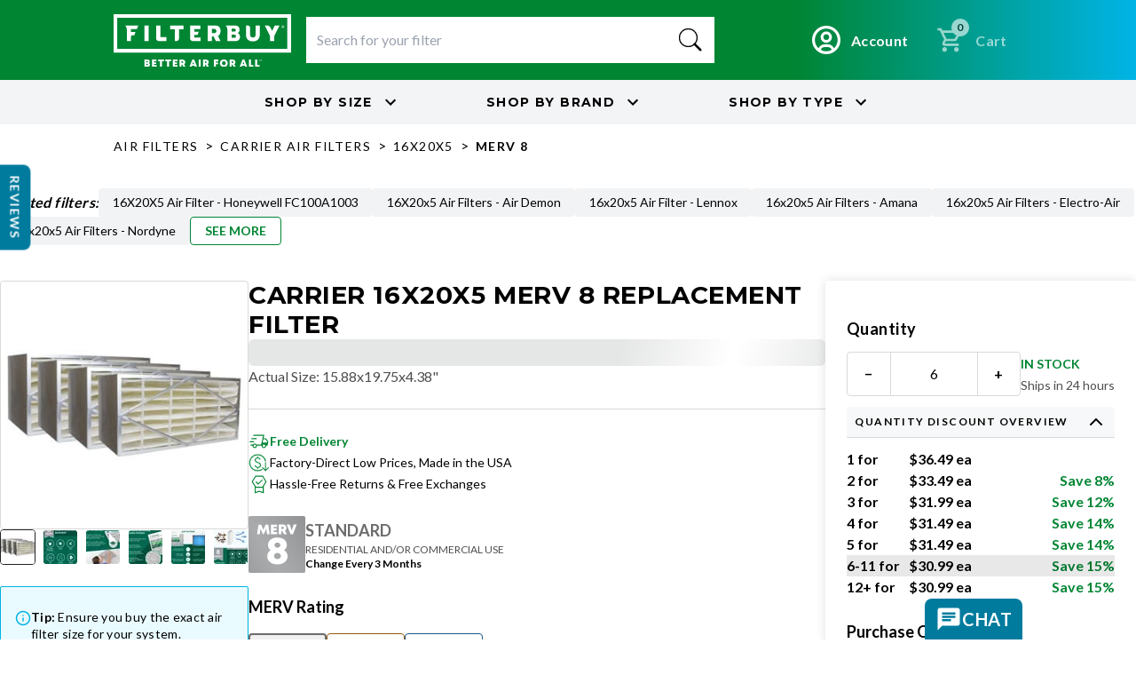

--- FILE ---
content_type: text/html; charset=utf-8
request_url: https://filterbuy.com/brand/carrier-air-filters/carrier-whole-house-replacement-filters/16x20x5-carrier/merv-8/
body_size: 110519
content:
<!DOCTYPE html><html lang="en-US" class="montserrat_51e428e0-module__ViMqZW__variable lato_94118755-module__3giRPW__variable"><head><meta charSet="utf-8"/><meta name="viewport" content="width=device-width, initial-scale=1, viewport-fit=cover"/><link rel="preload" as="image" imageSrcSet="/_next/image/?url=https%3A%2F%2Ffilterbuy.com%2Fmedia%2Fcache%2F81%2F47%2F81477b94cfcdb6c932008e00156cbecf.jpg&amp;w=320&amp;q=75 1x, /_next/image/?url=https%3A%2F%2Ffilterbuy.com%2Fmedia%2Fcache%2F81%2F47%2F81477b94cfcdb6c932008e00156cbecf.jpg&amp;w=640&amp;q=75 2x" fetchPriority="high"/><link rel="stylesheet" href="/_next/static/chunks/1416c3164944c384.css" data-precedence="next"/><link rel="stylesheet" href="/_next/static/chunks/41775f79f1f6dbee.css" data-precedence="next"/><link rel="stylesheet" href="/_next/static/chunks/62ede1154e88c92e.css" data-precedence="next"/><link rel="preload" as="script" fetchPriority="low" href="/_next/static/chunks/f70bfef977310fd4.js"/><script src="/_next/static/chunks/6a31e7446d246a46.js" async=""></script><script src="/_next/static/chunks/d716e210009f5703.js" async=""></script><script src="/_next/static/chunks/c16efd9677d8c131.js" async=""></script><script src="/_next/static/chunks/16503358cc877451.js" async=""></script><script src="/_next/static/chunks/bd44680b83cc27ab.js" async=""></script><script src="/_next/static/chunks/c683c25c2a69fdac.js" async=""></script><script src="/_next/static/chunks/turbopack-33dac532462c6861.js" async=""></script><script src="/_next/static/chunks/859914510891f211.js" async=""></script><script src="/_next/static/chunks/edec69e94ca13adb.js" async=""></script><script src="/_next/static/chunks/0657dde49307e8eb.js" async=""></script><script src="/_next/static/chunks/05eeae68b64a26f4.js" async=""></script><script src="/_next/static/chunks/475529dff77cf44d.js" async=""></script><script src="/_next/static/chunks/559c943ecaafb8f4.js" async=""></script><script src="/_next/static/chunks/f8e8d49b1ca9b15d.js" async=""></script><script src="/_next/static/chunks/b66d99af32f1b0b4.js" async=""></script><script src="/_next/static/chunks/26f6d71d1dd1511f.js" async=""></script><script src="/_next/static/chunks/001b1b7133d2a1e9.js" async=""></script><script src="/_next/static/chunks/7b181c3ba628f14b.js" async=""></script><script src="/_next/static/chunks/79c0b84e1051ea81.js" async=""></script><script src="/_next/static/chunks/42e5141c90482d64.js" async=""></script><script src="/_next/static/chunks/ab784606e44dd475.js" async=""></script><script src="/_next/static/chunks/b9096c4b2ae5560d.js" async=""></script><script src="/_next/static/chunks/9e580ec8e25ff9de.js" async=""></script><script src="/_next/static/chunks/73357c053d1d8e36.js" async=""></script><script src="/_next/static/chunks/0b6165a894fe16f5.js" async=""></script><script src="/_next/static/chunks/bbafb447bf56f231.js" async=""></script><script src="/_next/static/chunks/8fe370bd1d69c255.js" async=""></script><script src="/_next/static/chunks/815580327a7690e5.js" async=""></script><script src="/_next/static/chunks/98c750af490e3519.js" async=""></script><script src="/_next/static/chunks/d336030490a2d1d0.js" async=""></script><script src="/_next/static/chunks/13144b515a3e866d.js" async=""></script><script src="/_next/static/chunks/7f9507ad3f49a442.js" async=""></script><script src="/_next/static/chunks/7ca218b84165d2ba.js" async=""></script><script src="/_next/static/chunks/f1ccca1ed3433aec.js" async=""></script><script src="/_next/static/chunks/9e74f0210bfa3fab.js" async=""></script><link rel="preload" href="//cdn-4.convertexperiments.com/v1/js/1004189-10043234.js?environment=production" as="script"/><link rel="preload" href="https://static.klaviyo.com/onsite/js/klaviyo.js?company_id=NuSnbT" as="script"/><title>Carrier 16x20x5 MERV 8 Replacement Filter</title><meta name="description" content="Tap here to learn more about Carrier 16x20x5 MERV 8 Replacement Filter at Filterbuy.com"/><link rel="canonical" href="https://filterbuy.com/brand/carrier-air-filters/carrier-whole-house-replacement-filters/16x20x5-carrier/merv-8/"/><link rel="alternate" hrefLang="en-US" href="https://filterbuy.com/brand/carrier-air-filters/carrier-whole-house-replacement-filters/16x20x5-carrier/merv-8/"/><link rel="alternate" hrefLang="en-CA" href="https://filterbuy.ca/brand/carrier-air-filters/carrier-whole-house-replacement-filters/16x20x5-carrier/merv-8/"/><link rel="alternate" hrefLang="fr-CA" href="https://filterbuy.ca/fr/brand/carrier-air-filters/carrier-whole-house-replacement-filters/16x20x5-carrier/merv-8/"/><link rel="alternate" hrefLang="x-default" href="https://filterbuy.com/brand/carrier-air-filters/carrier-whole-house-replacement-filters/16x20x5-carrier/merv-8/"/><link rel="icon" href="/favicon.ico?favicon.0ab69226.ico" sizes="48x48" type="image/x-icon"/><script>(self.__next_s=self.__next_s||[]).push([0,{"children":"\n  (function(w,d,s,l,i){w[l]=w[l]||[];w[l].push({'gtm.start':\n  new Date().getTime(),event:'gtm.js'});var f=d.getElementsByTagName(s)[0],\n  j=d.createElement(s),dl=l!='dataLayer'?'&l='+l:'';j.async=true;j.src=\n  'https://www.googletagmanager.com/gtm.js?id='+i+dl;f.parentNode.insertBefore(j,f);\n  })(window,document,'script','dataLayer','GTM-TCR765BW');\n    ","id":"gtm-init"}])</script><meta name="sentry-trace" content="1cbb4794fa3b640cea7ad2197597a4cb-95d153f078147e65-1"/><meta name="baggage" content="sentry-environment=production,sentry-public_key=a5b9d13ee6b229c9caafdb4b3c1ae8ee,sentry-trace_id=1cbb4794fa3b640cea7ad2197597a4cb,sentry-org_id=13757,sentry-transaction=GET%20%2F%5Blocale%5D%2Fair-filters%2F%5Bgroup%5D%2F%5Bsize%5D%2F%5Btype%5D,sentry-sampled=true,sentry-sample_rand=0.3985154600379899,sentry-sample_rate=1"/><script src="/_next/static/chunks/a6dad97d9634a72d.js" noModule=""></script></head><body class="montserrat_51e428e0-module__ViMqZW__variable lato_94118755-module__3giRPW__variable"><div hidden=""><!--$--><!--/$--></div><style>#nprogress{pointer-events:none}#nprogress .bar{background:var(--filter-buy-gradient);position:fixed;z-index:1600;top: 0;left:0;width:100%;height:3px}#nprogress .peg{display:block;position:absolute;right:0;width:100px;height:100%;box-shadow:0 0 10px var(--filter-buy-gradient),0 0 5px var(--filter-buy-gradient);opacity:1;-webkit-transform:rotate(3deg) translate(0px,-4px);-ms-transform:rotate(3deg) translate(0px,-4px);transform:rotate(3deg) translate(0px,-4px)}#nprogress .spinner{display:block;position:fixed;z-index:1600;top: 15px;right:15px}#nprogress .spinner-icon{width:18px;height:18px;box-sizing:border-box;border:2px solid transparent;border-top-color:var(--filter-buy-gradient);border-left-color:var(--filter-buy-gradient);border-radius:50%;-webkit-animation:nprogress-spinner 400ms linear infinite;animation:nprogress-spinner 400ms linear infinite}.nprogress-custom-parent{overflow:hidden;position:relative}.nprogress-custom-parent #nprogress .bar,.nprogress-custom-parent #nprogress .spinner{position:absolute}@-webkit-keyframes nprogress-spinner{0%{-webkit-transform:rotate(0deg)}100%{-webkit-transform:rotate(360deg)}}@keyframes nprogress-spinner{0%{transform:rotate(0deg)}100%{transform:rotate(360deg)}}</style><noscript><iframe src="https://www.googletagmanager.com/ns.html?id=GTM-TCR765BW" height="0" width="0" style="display:none;visibility:hidden"></iframe></noscript><!--$!--><template data-dgst="BAILOUT_TO_CLIENT_SIDE_RENDERING"></template><!--/$--><div class="relative transition-[min-height] duration-300 min-h-0"><div class="skeleton rounded-md h-9 md:h-7 transition-transform duration-300 absolute left-0 top-0 w-full rounded-none -translate-y-full"> </div></div><div class="bg-filterbuy-gradient py-3 px-5 flex items-center justify-center gap-4"><div class="relative w-full"><div class="grid grid-cols-2 gap-y-2 w-full max-w-5xl items-center mx-auto lg:flex lg:items-center lg:justify-between lg:gap-6"><div class="w-[180px] h-[53px] lg:w-[200px] lg:h-[58px]"><a class="w-[180px] h-[53px] lg:w-[200px] lg:h-[58px] block" href="/"><img alt="filterbuy" loading="lazy" width="200" height="43" decoding="async" data-nimg="1" style="color:transparent" src="https://static.filterbuy.com/static/images/filterbuy_white_logo.svg"/></a></div><div class="col-span-2 row-span-2 w-full lg:max-w-[520px] lg:flex-1"><!--$?--><template id="B:0"></template><div class="skeleton rounded-md w-full lg:max-w-[520px] h-[52px] rounded-none bg-white"> </div><!--/$--></div><div class="row-start-1 col-start-2 lg:row-auto lg:col-auto"><div class="flex flex-row items-center justify-end gap-3 shrink-0"><div class=""><a class="container flex items-center text-white font-lato transition-all duration-150 hover:opacity-90 active:scale-95" data-testid="account-btn" aria-label="Go to account page" title="Account" href="/my-account/"><svg class="w-5 h-5 text-white" aria-hidden="true" xmlns="http://www.w3.org/2000/svg" fill="none" viewBox="0 0 20 20"><path stroke="currentColor" stroke-linecap="round" stroke-linejoin="round" stroke-width="2" d="M10 19a9 9 0 1 0 0-18 9 9 0 0 0 0 18Zm0 0a8.949 8.949 0 0 0 4.951-1.488A3.987 3.987 0 0 0 11 14H9a3.987 3.987 0 0 0-3.951 3.512A8.948 8.948 0 0 0 10 19Zm3-11a3 3 0 1 1-6 0 3 3 0 0 1 6 0Z"></path></svg><span class="ml-2 hidden lg:flex text-body-strong">Account</span></a></div><div data-testid="cart-btn"><div class="relative z-30"></div><button aria-busy="false" class="flex items-center text-white font-lato transition-all duration-150 hover:opacity-90 active:scale-95 disabled:opacity-60 disabled:cursor-not-allowed" disabled=""><span class="relative inline-block"><span class="absolute flex justify-center items-center top-[-8px] right-[-5px] w-[20px] h-[20px] bg-white text-black rounded-full px-[5px]"><span class="text-xs" data-testid="cart-count">0</span></span><svg width="32" height="32" viewBox="0 0 32 32" fill="none" xmlns="http://www.w3.org/2000/svg"><path d="M9.3335 29.3333C8.60016 29.3333 7.97239 29.0722 7.45016 28.55C6.92794 28.0278 6.66683 27.4 6.66683 26.6667C6.66683 25.9333 6.92794 25.3055 7.45016 24.7833C7.97239 24.2611 8.60016 24 9.3335 24C10.0668 24 10.6946 24.2611 11.2168 24.7833C11.7391 25.3055 12.0002 25.9333 12.0002 26.6667C12.0002 27.4 11.7391 28.0278 11.2168 28.55C10.6946 29.0722 10.0668 29.3333 9.3335 29.3333ZM22.6668 29.3333C21.9335 29.3333 21.3057 29.0722 20.7835 28.55C20.2613 28.0278 20.0002 27.4 20.0002 26.6667C20.0002 25.9333 20.2613 25.3055 20.7835 24.7833C21.3057 24.2611 21.9335 24 22.6668 24C23.4002 24 24.0279 24.2611 24.5502 24.7833C25.0724 25.3055 25.3335 25.9333 25.3335 26.6667C25.3335 27.4 25.0724 28.0278 24.5502 28.55C24.0279 29.0722 23.4002 29.3333 22.6668 29.3333ZM8.20016 7.99999L11.4002 14.6667H20.7335L24.4002 7.99999H8.20016ZM6.9335 5.33332H26.6002C27.1113 5.33332 27.5002 5.5611 27.7668 6.01666C28.0335 6.47221 28.0446 6.93332 27.8002 7.39999L23.0668 15.9333C22.8224 16.3778 22.4946 16.7222 22.0835 16.9667C21.6724 17.2111 21.2224 17.3333 20.7335 17.3333H10.8002L9.3335 20H25.3335V22.6667H9.3335C8.3335 22.6667 7.57794 22.2278 7.06683 21.35C6.55572 20.4722 6.5335 19.6 7.00016 18.7333L8.80016 15.4667L4.00016 5.33332H1.3335V2.66666H5.66683L6.9335 5.33332Z" fill="white"></path></svg></span><span class="ml-2 hidden lg:flex text-body-strong normal-case">Cart</span></button></div></div></div><div class="col-span-2 flex justify-end lg:hidden"></div><div class="hidden lg:block shrink-0"></div></div></div></div><div class="flex justify-evenly items-center lg:justify-center bg-gray-100 h-[50px] font-montserrat uppercase font-bold relative"><div class="flex border-r-4 border-solid border-white h-full items-center px-4 lg:hidden"><p>Shop by</p></div><button class="flex items-center" data-testid="shop-by-size"><span class="hidden md:inline">Shop by<!-- --> </span>Size<svg stroke="currentColor" fill="currentColor" stroke-width="0" viewBox="0 0 24 24" class="hidden md:inline w-4 h-4 ml-1 transition-all ease-in-out duration-200" height="1em" width="1em" xmlns="http://www.w3.org/2000/svg"><path fill="none" d="M0 0h24v24H0V0z"></path><path d="M7.41 8.59L12 13.17l4.59-4.58L18 10l-6 6-6-6 1.41-1.41z"></path></svg></button><button class="flex items-center mx-0 lg:mx-12 " data-testid="shop-by-brand"><span class="hidden md:inline">Shop by<!-- --> </span>Brand<svg stroke="currentColor" fill="currentColor" stroke-width="0" viewBox="0 0 24 24" class="hidden md:inline w-4 h-4 ml-1 transition-all ease-in-out duration-200" height="1em" width="1em" xmlns="http://www.w3.org/2000/svg"><path fill="none" d="M0 0h24v24H0V0z"></path><path d="M7.41 8.59L12 13.17l4.59-4.58L18 10l-6 6-6-6 1.41-1.41z"></path></svg></button><button class="flex items-center" data-testid="shop-by-type"><span class="hidden md:inline">Shop by<!-- --> </span>Type<svg stroke="currentColor" fill="currentColor" stroke-width="0" viewBox="0 0 24 24" class="hidden md:inline w-4 h-4 ml-1 transition-all ease-in-out duration-200" height="1em" width="1em" xmlns="http://www.w3.org/2000/svg"><path fill="none" d="M0 0h24v24H0V0z"></path><path d="M7.41 8.59L12 13.17l4.59-4.58L18 10l-6 6-6-6 1.41-1.41z"></path></svg></button></div><div class="w-full mx-auto py-2 px-2 sm:px-4 xl:px-0" style="max-width:1024px"><div class="inline-block"><a class="link  link-primary inline-block text-button uppercase no-underline text-black font-normal" href="/brand/carrier-air-filters/">air filters</a></div><div class="inline-block"><div class="inline-block px-1">&gt;</div><a class="link  link-primary inline-block text-button uppercase no-underline text-black font-normal" href="/brand/carrier-air-filters/">carrier air filters</a></div><div class="inline-block"><div class="inline-block px-1">&gt;</div><a class="link  link-primary inline-block text-button uppercase no-underline text-black font-normal" href="/brand/carrier-air-filters/carrier-whole-house-replacement-filters/16x20x5-carrier/">16x20x5</a></div><div class="inline-block"><div class="inline-block px-1">&gt;</div><button class="link  link-primary inline-block text-button uppercase no-underline text-black cursor-auto hover:text-black font-bold">merv 8</button></div></div><section class="w-full max-w-7xl mx-auto px-2 sm:px-4 xl:px-0 mb-6 mt-4"><div class="flex items-center gap-3 flex-wrap"><h2 class="text-base font-bold font-lato italic">Related filters:</h2><div class=""><a class="flex items-center justify-center h-5 px-3 bg-[#F2F3F5] rounded-sm text-sm text-black hover:bg-gray-300 whitespace-nowrap" href="/brand/honeywell-filters/honeywell-furnace-filters/honeywell-16x20x5-filters/merv-8/">16X20X5 Air Filter - Honeywell FC100A1003</a></div><div class=""><a class="flex items-center justify-center h-5 px-3 bg-[#F2F3F5] rounded-sm text-sm text-black hover:bg-gray-300 whitespace-nowrap" href="/brand/air-demon-air-filters/air-demon-16x20-filters/merv-8/">16X20x5 Air Filters - Air Demon</a></div><div class=""><a class="flex items-center justify-center h-5 px-3 bg-[#F2F3F5] rounded-sm text-sm text-black hover:bg-gray-300 whitespace-nowrap" href="/brand/lennox-air-filters/lennox-16x20x5/merv-8/">16x20x5 Air Filter - Lennox</a></div><div class="hidden md:flex"><a class="flex items-center justify-center h-5 px-3 bg-[#F2F3F5] rounded-sm text-sm text-black hover:bg-gray-300 whitespace-nowrap" href="/brand/amana-air-filters/furnace-filter-brands-amana-air-filters-16x20x5-air-filters-amana/merv-8/">16x20x5 Air Filters - Amana</a></div><div class="hidden md:flex"><a class="flex items-center justify-center h-5 px-3 bg-[#F2F3F5] rounded-sm text-sm text-black hover:bg-gray-300 whitespace-nowrap" href="/brand/electro-air-air-filters/furnace-filter-brands-electro-air-air-filters-16x20x5-air-filters-electro-air/merv-8/">16x20x5 Air Filters - Electro-Air</a></div><div class="hidden md:flex"><a class="flex items-center justify-center h-5 px-3 bg-[#F2F3F5] rounded-sm text-sm text-black hover:bg-gray-300 whitespace-nowrap" href="/brand/nordyne-air-filters/furnace-filter-brands-nordyne-air-filters-16x20x5-air-filters-nordyne/merv-8/">16x20x5 Air Filters - Nordyne</a></div><a class="px-3 h-5 bg-white border border-primary text-primary rounded-sm text-sm font-bold font-lato uppercase hover:bg-primary hover:text-white transition-colors whitespace-nowrap flex items-center justify-center" href="/search/?q=16x20x5%20merv-8">See More</a></div></section><div class="max-w-7xl mx-auto w-full px-2 sm:px-4 xl:px-0 mt-2"><div class="w-full"><div><div class="lg:hidden w-full"><div class="w-full flex flex-col gap-3 max-w-[280px] xl:max-w-xs mx-auto"><div class="slick-slider max-w-[280px] xl:max-w-xs border border-outline rounded-sm h-[280px] slick-initialized" dir="ltr"><div class="slick-list"><div class="slick-track" style="width:600%;left:0%"><div data-index="0" class="slick-slide slick-active slick-current" tabindex="-1" aria-hidden="false" style="outline:none;width:16.666666666666668%"><div><div id="carousel-slide-https://filterbuy.com/media/cache/81/47/81477b94cfcdb6c932008e00156cbecf.jpg" class="w-full h-[280px] relative flex items-center justify-center" role="tabpanel" aria-label="16x20x5 MERV 8 Pleated Air Filter - 6 Quantity" tabindex="-1" style="width:100%;display:inline-block"><img alt="16x20x5 MERV 8 Pleated Air Filter - 6 Quantity" fetchPriority="high" loading="eager" width="280" height="280" decoding="async" data-nimg="1" class="object-contain rounded-lg mx-auto" style="color:transparent" srcSet="/_next/image/?url=https%3A%2F%2Ffilterbuy.com%2Fmedia%2Fcache%2F81%2F47%2F81477b94cfcdb6c932008e00156cbecf.jpg&amp;w=320&amp;q=75 1x, /_next/image/?url=https%3A%2F%2Ffilterbuy.com%2Fmedia%2Fcache%2F81%2F47%2F81477b94cfcdb6c932008e00156cbecf.jpg&amp;w=640&amp;q=75 2x" src="/_next/image/?url=https%3A%2F%2Ffilterbuy.com%2Fmedia%2Fcache%2F81%2F47%2F81477b94cfcdb6c932008e00156cbecf.jpg&amp;w=640&amp;q=75"/></div></div></div><div data-index="1" class="slick-slide" tabindex="-1" aria-hidden="true" style="outline:none;width:16.666666666666668%"><div><div id="carousel-slide-https://static.filterbuy.com/static/images/2022-filterbuy-PDP-MERV8-info.png" class="w-full h-[280px] relative flex items-center justify-center" role="tabpanel" aria-label="16x20x5 MERV 8 Pleated Air Filter - 6 Quantity" tabindex="-1" style="width:100%;display:inline-block"><img alt="16x20x5 MERV 8 Pleated Air Filter - 6 Quantity" fetchPriority="auto" loading="lazy" width="280" height="280" decoding="async" data-nimg="1" class="object-contain rounded-lg mx-auto" style="color:transparent" srcSet="/_next/image/?url=https%3A%2F%2Fstatic.filterbuy.com%2Fstatic%2Fimages%2F2022-filterbuy-PDP-MERV8-info.png&amp;w=320&amp;q=75 1x, /_next/image/?url=https%3A%2F%2Fstatic.filterbuy.com%2Fstatic%2Fimages%2F2022-filterbuy-PDP-MERV8-info.png&amp;w=640&amp;q=75 2x" src="/_next/image/?url=https%3A%2F%2Fstatic.filterbuy.com%2Fstatic%2Fimages%2F2022-filterbuy-PDP-MERV8-info.png&amp;w=640&amp;q=75"/></div></div></div><div data-index="2" class="slick-slide" tabindex="-1" aria-hidden="true" style="outline:none;width:16.666666666666668%"><div><div id="carousel-slide-https://filterbuy.com/static/images/product/Marketplace-Supplemental-Install.png" class="w-full h-[280px] relative flex items-center justify-center" role="tabpanel" aria-label="16x20x5 MERV 8 Pleated Air Filter - 6 Quantity" tabindex="-1" style="width:100%;display:inline-block"><img alt="16x20x5 MERV 8 Pleated Air Filter - 6 Quantity" fetchPriority="auto" loading="lazy" width="280" height="280" decoding="async" data-nimg="1" class="object-contain rounded-lg mx-auto" style="color:transparent" srcSet="/_next/image/?url=https%3A%2F%2Ffilterbuy.com%2Fstatic%2Fimages%2Fproduct%2FMarketplace-Supplemental-Install.png&amp;w=320&amp;q=75 1x, /_next/image/?url=https%3A%2F%2Ffilterbuy.com%2Fstatic%2Fimages%2Fproduct%2FMarketplace-Supplemental-Install.png&amp;w=640&amp;q=75 2x" src="/_next/image/?url=https%3A%2F%2Ffilterbuy.com%2Fstatic%2Fimages%2Fproduct%2FMarketplace-Supplemental-Install.png&amp;w=640&amp;q=75"/></div></div></div><div data-index="3" class="slick-slide" tabindex="-1" aria-hidden="true" style="outline:none;width:16.666666666666668%"><div><div id="carousel-slide-https://filterbuy.com/static/images/product/merv_8/Marketplace-Supplemental-MERV8-bevboard.png" class="w-full h-[280px] relative flex items-center justify-center" role="tabpanel" aria-label="16x20x5 MERV 8 Pleated Air Filter - 6 Quantity" tabindex="-1" style="width:100%;display:inline-block"><img alt="16x20x5 MERV 8 Pleated Air Filter - 6 Quantity" fetchPriority="auto" loading="lazy" width="280" height="280" decoding="async" data-nimg="1" class="object-contain rounded-lg mx-auto" style="color:transparent" srcSet="/_next/image/?url=https%3A%2F%2Ffilterbuy.com%2Fstatic%2Fimages%2Fproduct%2Fmerv_8%2FMarketplace-Supplemental-MERV8-bevboard.png&amp;w=320&amp;q=75 1x, /_next/image/?url=https%3A%2F%2Ffilterbuy.com%2Fstatic%2Fimages%2Fproduct%2Fmerv_8%2FMarketplace-Supplemental-MERV8-bevboard.png&amp;w=640&amp;q=75 2x" src="/_next/image/?url=https%3A%2F%2Ffilterbuy.com%2Fstatic%2Fimages%2Fproduct%2Fmerv_8%2FMarketplace-Supplemental-MERV8-bevboard.png&amp;w=640&amp;q=75"/></div></div></div><div data-index="4" class="slick-slide" tabindex="-1" aria-hidden="true" style="outline:none;width:16.666666666666668%"><div><div id="carousel-slide-https://filterbuy.com/static/images/product/merv_8/Marketplace-Supplemental-MERV8-pleated.png" class="w-full h-[280px] relative flex items-center justify-center" role="tabpanel" aria-label="16x20x5 MERV 8 Pleated Air Filter - 6 Quantity" tabindex="-1" style="width:100%;display:inline-block"><img alt="16x20x5 MERV 8 Pleated Air Filter - 6 Quantity" fetchPriority="auto" loading="lazy" width="280" height="280" decoding="async" data-nimg="1" class="object-contain rounded-lg mx-auto" style="color:transparent" srcSet="/_next/image/?url=https%3A%2F%2Ffilterbuy.com%2Fstatic%2Fimages%2Fproduct%2Fmerv_8%2FMarketplace-Supplemental-MERV8-pleated.png&amp;w=320&amp;q=75 1x, /_next/image/?url=https%3A%2F%2Ffilterbuy.com%2Fstatic%2Fimages%2Fproduct%2Fmerv_8%2FMarketplace-Supplemental-MERV8-pleated.png&amp;w=640&amp;q=75 2x" src="/_next/image/?url=https%3A%2F%2Ffilterbuy.com%2Fstatic%2Fimages%2Fproduct%2Fmerv_8%2FMarketplace-Supplemental-MERV8-pleated.png&amp;w=640&amp;q=75"/></div></div></div><div data-index="5" class="slick-slide" tabindex="-1" aria-hidden="true" style="outline:none;width:16.666666666666668%"><div><div id="carousel-slide-https://filterbuy.com/static/images/product/merv_8/Marketplace-Supplemental-MERV8.png" class="w-full h-[280px] relative flex items-center justify-center" role="tabpanel" aria-label="16x20x5 MERV 8 Pleated Air Filter - 6 Quantity" tabindex="-1" style="width:100%;display:inline-block"><img alt="16x20x5 MERV 8 Pleated Air Filter - 6 Quantity" fetchPriority="auto" loading="lazy" width="280" height="280" decoding="async" data-nimg="1" class="object-contain rounded-lg mx-auto" style="color:transparent" srcSet="/_next/image/?url=https%3A%2F%2Ffilterbuy.com%2Fstatic%2Fimages%2Fproduct%2Fmerv_8%2FMarketplace-Supplemental-MERV8.png&amp;w=320&amp;q=75 1x, /_next/image/?url=https%3A%2F%2Ffilterbuy.com%2Fstatic%2Fimages%2Fproduct%2Fmerv_8%2FMarketplace-Supplemental-MERV8.png&amp;w=640&amp;q=75 2x" src="/_next/image/?url=https%3A%2F%2Ffilterbuy.com%2Fstatic%2Fimages%2Fproduct%2Fmerv_8%2FMarketplace-Supplemental-MERV8.png&amp;w=640&amp;q=75"/></div></div></div></div></div></div><ul class="flex items-center justify-center xl:justify-between gap-4 xl:gap-1 rounded-sm" role="tablist" aria-label="Product images"><li class="h-3 xl:h-6" data-dot-slide="https://filterbuy.com/media/cache/81/47/81477b94cfcdb6c932008e00156cbecf.jpg" role="presentation"><button type="button" role="tab" class="h-3 w-3 rounded-sm xl:overflow-hidden xl:h-6 xl:w-6 xl:border xl:border-1 xl:flex xl:items-center xl:justify-center border-gray-secondary bg-primary xl:bg-white" aria-label="View image 1 of 6 - 16x20x5 MERV 8 Pleated Air Filter - 6 Quantity" aria-selected="true" title="16x20x5 MERV 8 Pleated Air Filter - 6 Quantity"><img alt="16x20x5 MERV 8 Pleated Air Filter - 6 Quantity" loading="lazy" width="40" height="40" decoding="async" data-nimg="1" class="hidden xl:block max-w-none object-cover w-6 h-6 xl:w-7 xl:h-7" style="color:transparent" srcSet="/_next/image/?url=https%3A%2F%2Ffilterbuy.com%2Fmedia%2Fcache%2F81%2F47%2F81477b94cfcdb6c932008e00156cbecf.jpg&amp;w=48&amp;q=75 1x, /_next/image/?url=https%3A%2F%2Ffilterbuy.com%2Fmedia%2Fcache%2F81%2F47%2F81477b94cfcdb6c932008e00156cbecf.jpg&amp;w=96&amp;q=75 2x" src="/_next/image/?url=https%3A%2F%2Ffilterbuy.com%2Fmedia%2Fcache%2F81%2F47%2F81477b94cfcdb6c932008e00156cbecf.jpg&amp;w=96&amp;q=75"/></button></li><li class="h-3 xl:h-6" data-dot-slide="https://static.filterbuy.com/static/images/2022-filterbuy-PDP-MERV8-info.png" role="presentation"><button type="button" role="tab" class="h-3 w-3 rounded-sm xl:overflow-hidden xl:h-6 xl:w-6 xl:border xl:border-1 xl:flex xl:items-center xl:justify-center border-transparent bg-outline xl:bg-white" aria-label="View image 2 of 6 - 16x20x5 MERV 8 Pleated Air Filter - 6 Quantity" aria-selected="false" title="16x20x5 MERV 8 Pleated Air Filter - 6 Quantity"><img alt="16x20x5 MERV 8 Pleated Air Filter - 6 Quantity" loading="lazy" width="40" height="40" decoding="async" data-nimg="1" class="hidden xl:block max-w-none object-cover w-6 h-6 xl:w-7 xl:h-7" style="color:transparent" srcSet="/_next/image/?url=https%3A%2F%2Fstatic.filterbuy.com%2Fstatic%2Fimages%2F2022-filterbuy-PDP-MERV8-info.png&amp;w=48&amp;q=75 1x, /_next/image/?url=https%3A%2F%2Fstatic.filterbuy.com%2Fstatic%2Fimages%2F2022-filterbuy-PDP-MERV8-info.png&amp;w=96&amp;q=75 2x" src="/_next/image/?url=https%3A%2F%2Fstatic.filterbuy.com%2Fstatic%2Fimages%2F2022-filterbuy-PDP-MERV8-info.png&amp;w=96&amp;q=75"/></button></li><li class="h-3 xl:h-6" data-dot-slide="https://filterbuy.com/static/images/product/Marketplace-Supplemental-Install.png" role="presentation"><button type="button" role="tab" class="h-3 w-3 rounded-sm xl:overflow-hidden xl:h-6 xl:w-6 xl:border xl:border-1 xl:flex xl:items-center xl:justify-center border-transparent bg-outline xl:bg-white" aria-label="View image 3 of 6 - 16x20x5 MERV 8 Pleated Air Filter - 6 Quantity" aria-selected="false" title="16x20x5 MERV 8 Pleated Air Filter - 6 Quantity"><img alt="16x20x5 MERV 8 Pleated Air Filter - 6 Quantity" loading="lazy" width="40" height="40" decoding="async" data-nimg="1" class="hidden xl:block max-w-none object-cover w-6 h-6 xl:w-7 xl:h-7" style="color:transparent" srcSet="/_next/image/?url=https%3A%2F%2Ffilterbuy.com%2Fstatic%2Fimages%2Fproduct%2FMarketplace-Supplemental-Install.png&amp;w=48&amp;q=75 1x, /_next/image/?url=https%3A%2F%2Ffilterbuy.com%2Fstatic%2Fimages%2Fproduct%2FMarketplace-Supplemental-Install.png&amp;w=96&amp;q=75 2x" src="/_next/image/?url=https%3A%2F%2Ffilterbuy.com%2Fstatic%2Fimages%2Fproduct%2FMarketplace-Supplemental-Install.png&amp;w=96&amp;q=75"/></button></li><li class="h-3 xl:h-6" data-dot-slide="https://filterbuy.com/static/images/product/merv_8/Marketplace-Supplemental-MERV8-bevboard.png" role="presentation"><button type="button" role="tab" class="h-3 w-3 rounded-sm xl:overflow-hidden xl:h-6 xl:w-6 xl:border xl:border-1 xl:flex xl:items-center xl:justify-center border-transparent bg-outline xl:bg-white" aria-label="View image 4 of 6 - 16x20x5 MERV 8 Pleated Air Filter - 6 Quantity" aria-selected="false" title="16x20x5 MERV 8 Pleated Air Filter - 6 Quantity"><img alt="16x20x5 MERV 8 Pleated Air Filter - 6 Quantity" loading="lazy" width="40" height="40" decoding="async" data-nimg="1" class="hidden xl:block max-w-none object-cover w-6 h-6 xl:w-7 xl:h-7" style="color:transparent" srcSet="/_next/image/?url=https%3A%2F%2Ffilterbuy.com%2Fstatic%2Fimages%2Fproduct%2Fmerv_8%2FMarketplace-Supplemental-MERV8-bevboard.png&amp;w=48&amp;q=75 1x, /_next/image/?url=https%3A%2F%2Ffilterbuy.com%2Fstatic%2Fimages%2Fproduct%2Fmerv_8%2FMarketplace-Supplemental-MERV8-bevboard.png&amp;w=96&amp;q=75 2x" src="/_next/image/?url=https%3A%2F%2Ffilterbuy.com%2Fstatic%2Fimages%2Fproduct%2Fmerv_8%2FMarketplace-Supplemental-MERV8-bevboard.png&amp;w=96&amp;q=75"/></button></li><li class="h-3 xl:h-6" data-dot-slide="https://filterbuy.com/static/images/product/merv_8/Marketplace-Supplemental-MERV8-pleated.png" role="presentation"><button type="button" role="tab" class="h-3 w-3 rounded-sm xl:overflow-hidden xl:h-6 xl:w-6 xl:border xl:border-1 xl:flex xl:items-center xl:justify-center border-transparent bg-outline xl:bg-white" aria-label="View image 5 of 6 - 16x20x5 MERV 8 Pleated Air Filter - 6 Quantity" aria-selected="false" title="16x20x5 MERV 8 Pleated Air Filter - 6 Quantity"><img alt="16x20x5 MERV 8 Pleated Air Filter - 6 Quantity" loading="lazy" width="40" height="40" decoding="async" data-nimg="1" class="hidden xl:block max-w-none object-cover w-6 h-6 xl:w-7 xl:h-7" style="color:transparent" srcSet="/_next/image/?url=https%3A%2F%2Ffilterbuy.com%2Fstatic%2Fimages%2Fproduct%2Fmerv_8%2FMarketplace-Supplemental-MERV8-pleated.png&amp;w=48&amp;q=75 1x, /_next/image/?url=https%3A%2F%2Ffilterbuy.com%2Fstatic%2Fimages%2Fproduct%2Fmerv_8%2FMarketplace-Supplemental-MERV8-pleated.png&amp;w=96&amp;q=75 2x" src="/_next/image/?url=https%3A%2F%2Ffilterbuy.com%2Fstatic%2Fimages%2Fproduct%2Fmerv_8%2FMarketplace-Supplemental-MERV8-pleated.png&amp;w=96&amp;q=75"/></button></li><li class="h-3 xl:h-6" data-dot-slide="https://filterbuy.com/static/images/product/merv_8/Marketplace-Supplemental-MERV8.png" role="presentation"><button type="button" role="tab" class="h-3 w-3 rounded-sm xl:overflow-hidden xl:h-6 xl:w-6 xl:border xl:border-1 xl:flex xl:items-center xl:justify-center border-transparent bg-outline xl:bg-white" aria-label="View image 6 of 6 - 16x20x5 MERV 8 Pleated Air Filter - 6 Quantity" aria-selected="false" title="16x20x5 MERV 8 Pleated Air Filter - 6 Quantity"><img alt="16x20x5 MERV 8 Pleated Air Filter - 6 Quantity" loading="lazy" width="40" height="40" decoding="async" data-nimg="1" class="hidden xl:block max-w-none object-cover w-6 h-6 xl:w-7 xl:h-7" style="color:transparent" srcSet="/_next/image/?url=https%3A%2F%2Ffilterbuy.com%2Fstatic%2Fimages%2Fproduct%2Fmerv_8%2FMarketplace-Supplemental-MERV8.png&amp;w=48&amp;q=75 1x, /_next/image/?url=https%3A%2F%2Ffilterbuy.com%2Fstatic%2Fimages%2Fproduct%2Fmerv_8%2FMarketplace-Supplemental-MERV8.png&amp;w=96&amp;q=75 2x" src="/_next/image/?url=https%3A%2F%2Ffilterbuy.com%2Fstatic%2Fimages%2Fproduct%2Fmerv_8%2FMarketplace-Supplemental-MERV8.png&amp;w=96&amp;q=75"/></button></li></ul></div><div class="flex gap-1 pl-3 pr-4 py-4 my-4 rounded-[2px]" style="background-color:rgba(229, 250, 255, 0.8);border:0.5px solid #00B3E4"><div class="flex-shrink-0 pt-[2px]"><svg xmlns="http://www.w3.org/2000/svg" width="24" height="24" viewBox="0 0 24 24" fill="none" stroke="currentColor" stroke-width="2" stroke-linecap="round" stroke-linejoin="round" class="lucide lucide-info w-[18px] h-[18px] text-[#00B3E4]"><circle cx="12" cy="12" r="10"></circle><path d="M12 16v-4"></path><path d="M12 8h.01"></path></svg></div><div class="flex-1"><p class="text-sm text-black font-lato" style="line-height:1.4;letter-spacing:0.02em"><span class="font-bold">Tip:<!-- --> </span>Ensure you buy the exact air filter size for your system. Certain brands have precise dimensions that only fit their specific models.<!-- --> <a class="text-primary font-bold underline hover:no-underline" href="/search/?q=16x20x5%20merv-8">See related filters</a></p></div></div></div><div class="lg:hidden mt-4"><h1 class="text-[24px] font-bold font-montserrat uppercase leading-[1.2]">Carrier 16x20x5 MERV 8 Replacement Filter</h1><!--$--><div class="skeleton rounded-md h-[30px] w-full" style="display:block"> </div><div class="yotpo bottomLine w-full mb-[-5px]" data-appkey="bt7XYRMuA5epSjN7QEWayIn4nWAAbtrxDrjGvT5Y" data-product-id="33059" style="display:none"></div><!--/$--><p class="text-base font-lato text-filterbuy">Actual Size<!-- -->: <!-- -->15.88x19.75x4.38&quot;</p><div class="my-3"><div class="flex items-baseline gap-2"><span class="text-[24px] font-bold uppercase leading-[1.3]">$<!-- -->185.94</span><span class="text-sm text-filterbuy">$<!-- -->30.99<!-- -->/ea</span></div></div><div class="flex flex-col gap-0 w-full max-w-[350px]"><div class="flex items-center gap-1"><img alt="delivery truck" loading="lazy" width="24" height="24" decoding="async" data-nimg="1" style="color:transparent" src="/repo-static/images/svgs/delivery-truck.svg"/><span class="text-sm font-lato leading-[1] font-bold text-[#008533]">Free Delivery<!-- --> </span></div><div class="flex items-center gap-1"><img alt="money down" loading="lazy" width="24" height="24" decoding="async" data-nimg="1" style="color:transparent" src="/repo-static/images/svgs/money-down.svg"/><span class="text-sm font-lato leading-[1]">Factory-Direct Low Prices, Made in the USA</span></div><div class="flex items-center gap-1"><img alt="editor choice" loading="lazy" width="24" height="24" decoding="async" data-nimg="1" style="color:transparent" src="/repo-static/images/svgs/editors-choice.svg"/><span class="text-sm font-lato leading-[1]">Hassle-Free Returns &amp; Free Exchanges</span></div></div><div class="mt-3"><!--$?--><template id="B:1"></template><div class="w-full flex flex-wrap gap-2"><div class="skeleton rounded-md h-7 rounded-sm text-sm font-lato transition-all flex items-center justify-center w-[88px]"> </div><div class="skeleton rounded-md h-7 rounded-sm text-sm font-lato transition-all flex items-center justify-center w-[88px]"> </div><div class="skeleton rounded-md h-7 rounded-sm text-sm font-lato transition-all flex items-center justify-center w-[88px]"> </div><div class="skeleton rounded-md h-7 rounded-sm text-sm font-lato transition-all flex items-center justify-center w-[184px]"> </div></div><!--/$--></div></div><div class="lg:hidden w-full mt-6"><!--$?--><template id="B:2"></template><div class="w-full max-w-full md:max-w-[324px] mx-auto"><div class="bg-white shadow-[0_0_12px_0_rgba(0,0,0,0.12)] rounded-sm"><div class="px-5 xl:px-4 pb-4 pt-6"><div class="skeleton rounded-md h-[28px] w-[100px] mb-2"> </div><div class="skeleton rounded-md h-[52px] w-full mb-2"> </div><div class="skeleton rounded-md h-[280px] w-full"> </div></div><div class="px-4 pb-2"><div class="skeleton rounded-md h-[120px] w-full mb-2"> </div><div class="skeleton rounded-md h-[80px] w-full"> </div></div><div class="px-4 pb-6"><div class="skeleton rounded-md h-[50px] w-full"> </div></div></div></div><!--/$--><div class="mt-4"><div class="flex gap-3 items-center w-full max-w-[320px]"><div class="w-16 h-16 flex-shrink-0 rounded-[2px] overflow-hidden relative"><img alt="Standard" loading="lazy" width="64" height="64" decoding="async" data-nimg="1" class="object-cover" style="color:transparent" src="/repo-static/images/svgs/type/merv-8-square.svg"/></div><div class="flex flex-col justify-center"><span class="block text-[18px] font-bold font-lato leading-[1.5] uppercase" style="color:#6c6c6c">Standard</span><p class="text-[12px] font-lato text-[#4E4E4E] leading-[1.4] uppercase">RESIDENTIAL AND/OR COMMERCIAL USE</p><p class="text-[12px] font-bold font-lato leading-[1.4]">Change Every 3 Months</p></div></div></div></div></div><div class="hidden lg:flex lg:gap-6 xl:gap-5"><div class="w-[280px] flex-shrink-0"><div class="w-full flex flex-col gap-3 max-w-[280px] xl:max-w-xs mx-auto"><div class="slick-slider max-w-[280px] xl:max-w-xs border border-outline rounded-sm h-[280px] slick-initialized" dir="ltr"><div class="slick-list"><div class="slick-track" style="width:600%;left:0%"><div data-index="0" class="slick-slide slick-active slick-current" tabindex="-1" aria-hidden="false" style="outline:none;width:16.666666666666668%"><div><div id="carousel-slide-https://filterbuy.com/media/cache/81/47/81477b94cfcdb6c932008e00156cbecf.jpg" class="w-full h-[280px] relative flex items-center justify-center" role="tabpanel" aria-label="16x20x5 MERV 8 Pleated Air Filter - 6 Quantity" tabindex="-1" style="width:100%;display:inline-block"><img alt="16x20x5 MERV 8 Pleated Air Filter - 6 Quantity" fetchPriority="high" loading="eager" width="280" height="280" decoding="async" data-nimg="1" class="object-contain rounded-lg mx-auto" style="color:transparent" srcSet="/_next/image/?url=https%3A%2F%2Ffilterbuy.com%2Fmedia%2Fcache%2F81%2F47%2F81477b94cfcdb6c932008e00156cbecf.jpg&amp;w=320&amp;q=75 1x, /_next/image/?url=https%3A%2F%2Ffilterbuy.com%2Fmedia%2Fcache%2F81%2F47%2F81477b94cfcdb6c932008e00156cbecf.jpg&amp;w=640&amp;q=75 2x" src="/_next/image/?url=https%3A%2F%2Ffilterbuy.com%2Fmedia%2Fcache%2F81%2F47%2F81477b94cfcdb6c932008e00156cbecf.jpg&amp;w=640&amp;q=75"/></div></div></div><div data-index="1" class="slick-slide" tabindex="-1" aria-hidden="true" style="outline:none;width:16.666666666666668%"><div><div id="carousel-slide-https://static.filterbuy.com/static/images/2022-filterbuy-PDP-MERV8-info.png" class="w-full h-[280px] relative flex items-center justify-center" role="tabpanel" aria-label="16x20x5 MERV 8 Pleated Air Filter - 6 Quantity" tabindex="-1" style="width:100%;display:inline-block"><img alt="16x20x5 MERV 8 Pleated Air Filter - 6 Quantity" fetchPriority="auto" loading="lazy" width="280" height="280" decoding="async" data-nimg="1" class="object-contain rounded-lg mx-auto" style="color:transparent" srcSet="/_next/image/?url=https%3A%2F%2Fstatic.filterbuy.com%2Fstatic%2Fimages%2F2022-filterbuy-PDP-MERV8-info.png&amp;w=320&amp;q=75 1x, /_next/image/?url=https%3A%2F%2Fstatic.filterbuy.com%2Fstatic%2Fimages%2F2022-filterbuy-PDP-MERV8-info.png&amp;w=640&amp;q=75 2x" src="/_next/image/?url=https%3A%2F%2Fstatic.filterbuy.com%2Fstatic%2Fimages%2F2022-filterbuy-PDP-MERV8-info.png&amp;w=640&amp;q=75"/></div></div></div><div data-index="2" class="slick-slide" tabindex="-1" aria-hidden="true" style="outline:none;width:16.666666666666668%"><div><div id="carousel-slide-https://filterbuy.com/static/images/product/Marketplace-Supplemental-Install.png" class="w-full h-[280px] relative flex items-center justify-center" role="tabpanel" aria-label="16x20x5 MERV 8 Pleated Air Filter - 6 Quantity" tabindex="-1" style="width:100%;display:inline-block"><img alt="16x20x5 MERV 8 Pleated Air Filter - 6 Quantity" fetchPriority="auto" loading="lazy" width="280" height="280" decoding="async" data-nimg="1" class="object-contain rounded-lg mx-auto" style="color:transparent" srcSet="/_next/image/?url=https%3A%2F%2Ffilterbuy.com%2Fstatic%2Fimages%2Fproduct%2FMarketplace-Supplemental-Install.png&amp;w=320&amp;q=75 1x, /_next/image/?url=https%3A%2F%2Ffilterbuy.com%2Fstatic%2Fimages%2Fproduct%2FMarketplace-Supplemental-Install.png&amp;w=640&amp;q=75 2x" src="/_next/image/?url=https%3A%2F%2Ffilterbuy.com%2Fstatic%2Fimages%2Fproduct%2FMarketplace-Supplemental-Install.png&amp;w=640&amp;q=75"/></div></div></div><div data-index="3" class="slick-slide" tabindex="-1" aria-hidden="true" style="outline:none;width:16.666666666666668%"><div><div id="carousel-slide-https://filterbuy.com/static/images/product/merv_8/Marketplace-Supplemental-MERV8-bevboard.png" class="w-full h-[280px] relative flex items-center justify-center" role="tabpanel" aria-label="16x20x5 MERV 8 Pleated Air Filter - 6 Quantity" tabindex="-1" style="width:100%;display:inline-block"><img alt="16x20x5 MERV 8 Pleated Air Filter - 6 Quantity" fetchPriority="auto" loading="lazy" width="280" height="280" decoding="async" data-nimg="1" class="object-contain rounded-lg mx-auto" style="color:transparent" srcSet="/_next/image/?url=https%3A%2F%2Ffilterbuy.com%2Fstatic%2Fimages%2Fproduct%2Fmerv_8%2FMarketplace-Supplemental-MERV8-bevboard.png&amp;w=320&amp;q=75 1x, /_next/image/?url=https%3A%2F%2Ffilterbuy.com%2Fstatic%2Fimages%2Fproduct%2Fmerv_8%2FMarketplace-Supplemental-MERV8-bevboard.png&amp;w=640&amp;q=75 2x" src="/_next/image/?url=https%3A%2F%2Ffilterbuy.com%2Fstatic%2Fimages%2Fproduct%2Fmerv_8%2FMarketplace-Supplemental-MERV8-bevboard.png&amp;w=640&amp;q=75"/></div></div></div><div data-index="4" class="slick-slide" tabindex="-1" aria-hidden="true" style="outline:none;width:16.666666666666668%"><div><div id="carousel-slide-https://filterbuy.com/static/images/product/merv_8/Marketplace-Supplemental-MERV8-pleated.png" class="w-full h-[280px] relative flex items-center justify-center" role="tabpanel" aria-label="16x20x5 MERV 8 Pleated Air Filter - 6 Quantity" tabindex="-1" style="width:100%;display:inline-block"><img alt="16x20x5 MERV 8 Pleated Air Filter - 6 Quantity" fetchPriority="auto" loading="lazy" width="280" height="280" decoding="async" data-nimg="1" class="object-contain rounded-lg mx-auto" style="color:transparent" srcSet="/_next/image/?url=https%3A%2F%2Ffilterbuy.com%2Fstatic%2Fimages%2Fproduct%2Fmerv_8%2FMarketplace-Supplemental-MERV8-pleated.png&amp;w=320&amp;q=75 1x, /_next/image/?url=https%3A%2F%2Ffilterbuy.com%2Fstatic%2Fimages%2Fproduct%2Fmerv_8%2FMarketplace-Supplemental-MERV8-pleated.png&amp;w=640&amp;q=75 2x" src="/_next/image/?url=https%3A%2F%2Ffilterbuy.com%2Fstatic%2Fimages%2Fproduct%2Fmerv_8%2FMarketplace-Supplemental-MERV8-pleated.png&amp;w=640&amp;q=75"/></div></div></div><div data-index="5" class="slick-slide" tabindex="-1" aria-hidden="true" style="outline:none;width:16.666666666666668%"><div><div id="carousel-slide-https://filterbuy.com/static/images/product/merv_8/Marketplace-Supplemental-MERV8.png" class="w-full h-[280px] relative flex items-center justify-center" role="tabpanel" aria-label="16x20x5 MERV 8 Pleated Air Filter - 6 Quantity" tabindex="-1" style="width:100%;display:inline-block"><img alt="16x20x5 MERV 8 Pleated Air Filter - 6 Quantity" fetchPriority="auto" loading="lazy" width="280" height="280" decoding="async" data-nimg="1" class="object-contain rounded-lg mx-auto" style="color:transparent" srcSet="/_next/image/?url=https%3A%2F%2Ffilterbuy.com%2Fstatic%2Fimages%2Fproduct%2Fmerv_8%2FMarketplace-Supplemental-MERV8.png&amp;w=320&amp;q=75 1x, /_next/image/?url=https%3A%2F%2Ffilterbuy.com%2Fstatic%2Fimages%2Fproduct%2Fmerv_8%2FMarketplace-Supplemental-MERV8.png&amp;w=640&amp;q=75 2x" src="/_next/image/?url=https%3A%2F%2Ffilterbuy.com%2Fstatic%2Fimages%2Fproduct%2Fmerv_8%2FMarketplace-Supplemental-MERV8.png&amp;w=640&amp;q=75"/></div></div></div></div></div></div><ul class="flex items-center justify-center xl:justify-between gap-4 xl:gap-1 rounded-sm" role="tablist" aria-label="Product images"><li class="h-3 xl:h-6" data-dot-slide="https://filterbuy.com/media/cache/81/47/81477b94cfcdb6c932008e00156cbecf.jpg" role="presentation"><button type="button" role="tab" class="h-3 w-3 rounded-sm xl:overflow-hidden xl:h-6 xl:w-6 xl:border xl:border-1 xl:flex xl:items-center xl:justify-center border-gray-secondary bg-primary xl:bg-white" aria-label="View image 1 of 6 - 16x20x5 MERV 8 Pleated Air Filter - 6 Quantity" aria-selected="true" title="16x20x5 MERV 8 Pleated Air Filter - 6 Quantity"><img alt="16x20x5 MERV 8 Pleated Air Filter - 6 Quantity" loading="lazy" width="40" height="40" decoding="async" data-nimg="1" class="hidden xl:block max-w-none object-cover w-6 h-6 xl:w-7 xl:h-7" style="color:transparent" srcSet="/_next/image/?url=https%3A%2F%2Ffilterbuy.com%2Fmedia%2Fcache%2F81%2F47%2F81477b94cfcdb6c932008e00156cbecf.jpg&amp;w=48&amp;q=75 1x, /_next/image/?url=https%3A%2F%2Ffilterbuy.com%2Fmedia%2Fcache%2F81%2F47%2F81477b94cfcdb6c932008e00156cbecf.jpg&amp;w=96&amp;q=75 2x" src="/_next/image/?url=https%3A%2F%2Ffilterbuy.com%2Fmedia%2Fcache%2F81%2F47%2F81477b94cfcdb6c932008e00156cbecf.jpg&amp;w=96&amp;q=75"/></button></li><li class="h-3 xl:h-6" data-dot-slide="https://static.filterbuy.com/static/images/2022-filterbuy-PDP-MERV8-info.png" role="presentation"><button type="button" role="tab" class="h-3 w-3 rounded-sm xl:overflow-hidden xl:h-6 xl:w-6 xl:border xl:border-1 xl:flex xl:items-center xl:justify-center border-transparent bg-outline xl:bg-white" aria-label="View image 2 of 6 - 16x20x5 MERV 8 Pleated Air Filter - 6 Quantity" aria-selected="false" title="16x20x5 MERV 8 Pleated Air Filter - 6 Quantity"><img alt="16x20x5 MERV 8 Pleated Air Filter - 6 Quantity" loading="lazy" width="40" height="40" decoding="async" data-nimg="1" class="hidden xl:block max-w-none object-cover w-6 h-6 xl:w-7 xl:h-7" style="color:transparent" srcSet="/_next/image/?url=https%3A%2F%2Fstatic.filterbuy.com%2Fstatic%2Fimages%2F2022-filterbuy-PDP-MERV8-info.png&amp;w=48&amp;q=75 1x, /_next/image/?url=https%3A%2F%2Fstatic.filterbuy.com%2Fstatic%2Fimages%2F2022-filterbuy-PDP-MERV8-info.png&amp;w=96&amp;q=75 2x" src="/_next/image/?url=https%3A%2F%2Fstatic.filterbuy.com%2Fstatic%2Fimages%2F2022-filterbuy-PDP-MERV8-info.png&amp;w=96&amp;q=75"/></button></li><li class="h-3 xl:h-6" data-dot-slide="https://filterbuy.com/static/images/product/Marketplace-Supplemental-Install.png" role="presentation"><button type="button" role="tab" class="h-3 w-3 rounded-sm xl:overflow-hidden xl:h-6 xl:w-6 xl:border xl:border-1 xl:flex xl:items-center xl:justify-center border-transparent bg-outline xl:bg-white" aria-label="View image 3 of 6 - 16x20x5 MERV 8 Pleated Air Filter - 6 Quantity" aria-selected="false" title="16x20x5 MERV 8 Pleated Air Filter - 6 Quantity"><img alt="16x20x5 MERV 8 Pleated Air Filter - 6 Quantity" loading="lazy" width="40" height="40" decoding="async" data-nimg="1" class="hidden xl:block max-w-none object-cover w-6 h-6 xl:w-7 xl:h-7" style="color:transparent" srcSet="/_next/image/?url=https%3A%2F%2Ffilterbuy.com%2Fstatic%2Fimages%2Fproduct%2FMarketplace-Supplemental-Install.png&amp;w=48&amp;q=75 1x, /_next/image/?url=https%3A%2F%2Ffilterbuy.com%2Fstatic%2Fimages%2Fproduct%2FMarketplace-Supplemental-Install.png&amp;w=96&amp;q=75 2x" src="/_next/image/?url=https%3A%2F%2Ffilterbuy.com%2Fstatic%2Fimages%2Fproduct%2FMarketplace-Supplemental-Install.png&amp;w=96&amp;q=75"/></button></li><li class="h-3 xl:h-6" data-dot-slide="https://filterbuy.com/static/images/product/merv_8/Marketplace-Supplemental-MERV8-bevboard.png" role="presentation"><button type="button" role="tab" class="h-3 w-3 rounded-sm xl:overflow-hidden xl:h-6 xl:w-6 xl:border xl:border-1 xl:flex xl:items-center xl:justify-center border-transparent bg-outline xl:bg-white" aria-label="View image 4 of 6 - 16x20x5 MERV 8 Pleated Air Filter - 6 Quantity" aria-selected="false" title="16x20x5 MERV 8 Pleated Air Filter - 6 Quantity"><img alt="16x20x5 MERV 8 Pleated Air Filter - 6 Quantity" loading="lazy" width="40" height="40" decoding="async" data-nimg="1" class="hidden xl:block max-w-none object-cover w-6 h-6 xl:w-7 xl:h-7" style="color:transparent" srcSet="/_next/image/?url=https%3A%2F%2Ffilterbuy.com%2Fstatic%2Fimages%2Fproduct%2Fmerv_8%2FMarketplace-Supplemental-MERV8-bevboard.png&amp;w=48&amp;q=75 1x, /_next/image/?url=https%3A%2F%2Ffilterbuy.com%2Fstatic%2Fimages%2Fproduct%2Fmerv_8%2FMarketplace-Supplemental-MERV8-bevboard.png&amp;w=96&amp;q=75 2x" src="/_next/image/?url=https%3A%2F%2Ffilterbuy.com%2Fstatic%2Fimages%2Fproduct%2Fmerv_8%2FMarketplace-Supplemental-MERV8-bevboard.png&amp;w=96&amp;q=75"/></button></li><li class="h-3 xl:h-6" data-dot-slide="https://filterbuy.com/static/images/product/merv_8/Marketplace-Supplemental-MERV8-pleated.png" role="presentation"><button type="button" role="tab" class="h-3 w-3 rounded-sm xl:overflow-hidden xl:h-6 xl:w-6 xl:border xl:border-1 xl:flex xl:items-center xl:justify-center border-transparent bg-outline xl:bg-white" aria-label="View image 5 of 6 - 16x20x5 MERV 8 Pleated Air Filter - 6 Quantity" aria-selected="false" title="16x20x5 MERV 8 Pleated Air Filter - 6 Quantity"><img alt="16x20x5 MERV 8 Pleated Air Filter - 6 Quantity" loading="lazy" width="40" height="40" decoding="async" data-nimg="1" class="hidden xl:block max-w-none object-cover w-6 h-6 xl:w-7 xl:h-7" style="color:transparent" srcSet="/_next/image/?url=https%3A%2F%2Ffilterbuy.com%2Fstatic%2Fimages%2Fproduct%2Fmerv_8%2FMarketplace-Supplemental-MERV8-pleated.png&amp;w=48&amp;q=75 1x, /_next/image/?url=https%3A%2F%2Ffilterbuy.com%2Fstatic%2Fimages%2Fproduct%2Fmerv_8%2FMarketplace-Supplemental-MERV8-pleated.png&amp;w=96&amp;q=75 2x" src="/_next/image/?url=https%3A%2F%2Ffilterbuy.com%2Fstatic%2Fimages%2Fproduct%2Fmerv_8%2FMarketplace-Supplemental-MERV8-pleated.png&amp;w=96&amp;q=75"/></button></li><li class="h-3 xl:h-6" data-dot-slide="https://filterbuy.com/static/images/product/merv_8/Marketplace-Supplemental-MERV8.png" role="presentation"><button type="button" role="tab" class="h-3 w-3 rounded-sm xl:overflow-hidden xl:h-6 xl:w-6 xl:border xl:border-1 xl:flex xl:items-center xl:justify-center border-transparent bg-outline xl:bg-white" aria-label="View image 6 of 6 - 16x20x5 MERV 8 Pleated Air Filter - 6 Quantity" aria-selected="false" title="16x20x5 MERV 8 Pleated Air Filter - 6 Quantity"><img alt="16x20x5 MERV 8 Pleated Air Filter - 6 Quantity" loading="lazy" width="40" height="40" decoding="async" data-nimg="1" class="hidden xl:block max-w-none object-cover w-6 h-6 xl:w-7 xl:h-7" style="color:transparent" srcSet="/_next/image/?url=https%3A%2F%2Ffilterbuy.com%2Fstatic%2Fimages%2Fproduct%2Fmerv_8%2FMarketplace-Supplemental-MERV8.png&amp;w=48&amp;q=75 1x, /_next/image/?url=https%3A%2F%2Ffilterbuy.com%2Fstatic%2Fimages%2Fproduct%2Fmerv_8%2FMarketplace-Supplemental-MERV8.png&amp;w=96&amp;q=75 2x" src="/_next/image/?url=https%3A%2F%2Ffilterbuy.com%2Fstatic%2Fimages%2Fproduct%2Fmerv_8%2FMarketplace-Supplemental-MERV8.png&amp;w=96&amp;q=75"/></button></li></ul></div><div class="flex gap-1 pl-3 pr-4 py-4 my-4 rounded-[2px]" style="background-color:rgba(229, 250, 255, 0.8);border:0.5px solid #00B3E4"><div class="flex-shrink-0 pt-[2px]"><svg xmlns="http://www.w3.org/2000/svg" width="24" height="24" viewBox="0 0 24 24" fill="none" stroke="currentColor" stroke-width="2" stroke-linecap="round" stroke-linejoin="round" class="lucide lucide-info w-[18px] h-[18px] text-[#00B3E4]"><circle cx="12" cy="12" r="10"></circle><path d="M12 16v-4"></path><path d="M12 8h.01"></path></svg></div><div class="flex-1"><p class="text-sm text-black font-lato" style="line-height:1.4;letter-spacing:0.02em"><span class="font-bold">Tip:<!-- --> </span>Ensure you buy the exact air filter size for your system. Certain brands have precise dimensions that only fit their specific models.<!-- --> <a class="text-primary font-bold underline hover:no-underline" href="/search/?q=16x20x5%20merv-8">See related filters</a></p></div></div></div><div class="flex-1"><h1 class="text-[28px] font-bold font-montserrat uppercase leading-[1.2]">Carrier 16x20x5 MERV 8 Replacement Filter</h1><div class="skeleton rounded-md h-[30px] w-full" style="display:block"> </div><div class="yotpo bottomLine w-full mb-[-5px]" data-appkey="bt7XYRMuA5epSjN7QEWayIn4nWAAbtrxDrjGvT5Y" data-product-id="33059" style="display:none"></div><p class="text-base font-lato text-[#4E4E4E]">Actual Size<!-- -->: <!-- -->15.88x19.75x4.38&quot;</p><div class="w-full h-[1px] bg-[#D9D9D9] my-4"></div><div class="flex flex-col gap-0 w-full max-w-[350px]"><div class="flex items-center gap-1"><img alt="delivery truck" loading="lazy" width="24" height="24" decoding="async" data-nimg="1" style="color:transparent" src="/repo-static/images/svgs/delivery-truck.svg"/><span class="text-sm font-lato leading-[1] font-bold text-[#008533]">Free Delivery<!-- --> </span></div><div class="flex items-center gap-1"><img alt="money down" loading="lazy" width="24" height="24" decoding="async" data-nimg="1" style="color:transparent" src="/repo-static/images/svgs/money-down.svg"/><span class="text-sm font-lato leading-[1]">Factory-Direct Low Prices, Made in the USA</span></div><div class="flex items-center gap-1"><img alt="editor choice" loading="lazy" width="24" height="24" decoding="async" data-nimg="1" style="color:transparent" src="/repo-static/images/svgs/editors-choice.svg"/><span class="text-sm font-lato leading-[1]">Hassle-Free Returns &amp; Free Exchanges</span></div></div><div class="mt-4"><div class="flex gap-3 items-center w-full max-w-[320px]"><div class="w-16 h-16 flex-shrink-0 rounded-[2px] overflow-hidden relative"><img alt="Standard" loading="lazy" width="64" height="64" decoding="async" data-nimg="1" class="object-cover" style="color:transparent" src="/repo-static/images/svgs/type/merv-8-square.svg"/></div><div class="flex flex-col justify-center"><span class="block text-[18px] font-bold font-lato leading-[1.5] uppercase" style="color:#6c6c6c">Standard</span><p class="text-[12px] font-lato text-[#4E4E4E] leading-[1.4] uppercase">RESIDENTIAL AND/OR COMMERCIAL USE</p><p class="text-[12px] font-bold font-lato leading-[1.4]">Change Every 3 Months</p></div></div></div><div class="mt-4"><!--$?--><template id="B:3"></template><div class="w-full flex flex-wrap gap-2"><div class="skeleton rounded-md h-7 rounded-sm text-sm font-lato transition-all flex items-center justify-center w-[88px]"> </div><div class="skeleton rounded-md h-7 rounded-sm text-sm font-lato transition-all flex items-center justify-center w-[88px]"> </div><div class="skeleton rounded-md h-7 rounded-sm text-sm font-lato transition-all flex items-center justify-center w-[88px]"> </div><div class="skeleton rounded-md h-7 rounded-sm text-sm font-lato transition-all flex items-center justify-center w-[184px]"> </div></div><!--/$--></div></div><!--$?--><template id="B:4"></template><div class="w-full max-w-full md:max-w-[324px] mx-auto"><div class="bg-white shadow-[0_0_12px_0_rgba(0,0,0,0.12)] rounded-sm"><div class="px-5 xl:px-4 pb-4 pt-6"><div class="skeleton rounded-md h-[28px] w-[100px] mb-2"> </div><div class="skeleton rounded-md h-[52px] w-full mb-2"> </div><div class="skeleton rounded-md h-[280px] w-full"> </div></div><div class="px-4 pb-2"><div class="skeleton rounded-md h-[120px] w-full mb-2"> </div><div class="skeleton rounded-md h-[80px] w-full"> </div></div><div class="px-4 pb-6"><div class="skeleton rounded-md h-[50px] w-full"> </div></div></div></div><!--/$--></div><div class="mt-4 lg:mt-8"><h2 class="pb-2">About</h2><ul class="list-disc pl-4 "><li class="pb-2">This is a list 16x20x5 MERV 8 air filter replacement for your furnace, air conditioner, heat pump, or HVAC system</li><li class="pb-2">Actual air filter size: 15.88x19.75x4.38&quot;</li><li class="pb-2">MERV 8 synthetic media (comparable with MPR 600 &amp; FPR 5) offers standard protection from dust, pollen, and more by trapping 90% of airborne particles without impacting air flow.</li><li class="pb-2">High-quality construction means electrostatically charged pleated filter media, reinforced wire backing for structural integrity, and a durable frame to resist heat and humidity</li><li class="pb-2">Built to last 3 months. 300% longer than fiberglass models</li><li class="pb-2">100% manufactured in the United States and designed with recyclable materials</li><li><a class="link  link-primary" href="/brand/carrier-air-filters/carrier-whole-house-replacement-filters/16x20x5-carrier/">Learn more about 16x20x5 Air Filters</a></li></ul></div></div><div class="lg:hidden fixed bottom-0 left-0 right-0 bg-white z-20 border-t border-[#D9D9D9] shadow-[0_-2px_8px_0_rgba(0,0,0,0.1)] transition-transform duration-300 ease-out translate-y-full"><div class="max-w-7xl mx-auto px-4 py-3" style="padding-bottom:calc(env(safe-area-inset-bottom, 0px) + 12px)"><div class="flex items-center gap-3"><fieldset class="flex items-center select-none border border-[#D9D9D9]" aria-disabled="false"><legend class="sr-only">Quantity</legend><button type="button" aria-label="Decrease quantity" aria-controls="sticky-product-select-quantity" class="w-7 h-7 shrink-0 text-2xl leading-none font-bold flex items-center justify-center disabled:opacity-40 disabled:cursor-not-allowed">−</button><div class="w-[1px] h-7 bg-[#D9D9D9]"></div><label for="sticky-product-select-quantity" class="sr-only">Quantity</label><input id="sticky-product-select-quantity" type="number" min="1" inputMode="numeric" pattern="[0-9]*" aria-label="Quantity" autoComplete="off" enterKeyHint="done" class="w-9 h-7 text-base font-medium text-center disabled:opacity-50 disabled:cursor-not-allowed" name="quantity" value="6"/><div class="w-[1px] h-7 bg-[#D9D9D9]"></div><button type="button" aria-label="Increase quantity" aria-controls="sticky-product-select-quantity" class="w-7 h-7 shrink-0 text-2xl leading-none font-bold flex items-center justify-center disabled:opacity-40 disabled:cursor-not-allowed">+</button></fieldset><button type="button" class="flex-1 h-7 md:h-[50px] bg-[#008533] hover:bg-[#006b29] text-white font-bold text-base font-lato uppercase rounded-sm disabled:opacity-50 disabled:cursor-not-allowed transition-colors focus:outline-none focus:ring-2 focus:ring-[#008533] focus:ring-offset-2">Add to Cart</button></div></div></div><section class="py-6 md:py-[60px]"><div class="md:text-center mb-5"><h2 class="text-gray-900 mb-4 md:mb-6">Top-Rated Filters. American Made. Delivered Free.</h2><p class="text-sm md:text-base text-filterbuy mx-auto"><div>At Filterbuy, we don't cut corners—we craft high-quality air filters right here in the USA and ship them to your doorstep for free. No delays, no gimmicks—just clean air, made easy. With thousands of five-star reviews and filters built for real life & every HVAC system, it's no wonder why over <strong>4 million families</strong> trust Filterbuy.</div></p></div><div class="flex flex-col gap-4 lg:grid lg:grid-cols-5 lg:gap-6"><div class="flex flex-row lg:flex-col items-center gap-3 lg:gap-0"><div class="w-1/3 md:w-24 md:h-24 lg:w-full lg:aspect-square rounded-lg lg:mb-3 flex items-center justify-center flex-shrink-0"><img alt="USA flag flying" loading="lazy" width="176" height="176" decoding="async" data-nimg="1" style="color:transparent" srcSet="/_next/image/?url=%2Frepo-static%2Fimages%2Fcontent%2Fwhy_filterbuy_01.png&amp;w=256&amp;q=75 1x, /_next/image/?url=%2Frepo-static%2Fimages%2Fcontent%2Fwhy_filterbuy_01.png&amp;w=384&amp;q=75 2x" src="/_next/image/?url=%2Frepo-static%2Fimages%2Fcontent%2Fwhy_filterbuy_01.png&amp;w=384&amp;q=75"/></div><p class="md:text-center text-black text-lg md:text-xl font-bold">Proudly Made In The USA</p></div><div class="flex flex-row lg:flex-col items-center gap-3 lg:gap-0"><div class="w-1/3 md:w-24 md:h-24 lg:w-full lg:aspect-square rounded-lg lg:mb-3 flex items-center justify-center flex-shrink-0"><img alt="Two delivery boxes from Filterbuy" loading="lazy" width="176" height="176" decoding="async" data-nimg="1" style="color:transparent" srcSet="/_next/image/?url=%2Frepo-static%2Fimages%2Fcontent%2Fwhy_filterbuy_02.png&amp;w=256&amp;q=75 1x, /_next/image/?url=%2Frepo-static%2Fimages%2Fcontent%2Fwhy_filterbuy_02.png&amp;w=384&amp;q=75 2x" src="/_next/image/?url=%2Frepo-static%2Fimages%2Fcontent%2Fwhy_filterbuy_02.png&amp;w=384&amp;q=75"/></div><p class="md:text-center text-black text-lg md:text-xl font-bold">Fast, Free Shipping on Every Order</p></div><div class="flex flex-row lg:flex-col items-center gap-3 lg:gap-0"><div class="w-1/3 md:w-24 md:h-24 lg:w-full lg:aspect-square rounded-lg lg:mb-3 flex items-center justify-center flex-shrink-0"><img alt="All types of air filters from Filterbuy" loading="lazy" width="176" height="176" decoding="async" data-nimg="1" style="color:transparent" srcSet="/_next/image/?url=%2Frepo-static%2Fimages%2Fcontent%2Fwhy_filterbuy_03.png&amp;w=256&amp;q=75 1x, /_next/image/?url=%2Frepo-static%2Fimages%2Fcontent%2Fwhy_filterbuy_03.png&amp;w=384&amp;q=75 2x" src="/_next/image/?url=%2Frepo-static%2Fimages%2Fcontent%2Fwhy_filterbuy_03.png&amp;w=384&amp;q=75"/></div><p class="md:text-center text-black text-lg md:text-xl font-bold">Premium Materials That Go The Distance</p></div><div class="flex flex-row lg:flex-col items-center gap-3 lg:gap-0"><div class="w-1/3 md:w-24 md:h-24 lg:w-full lg:aspect-square rounded-lg lg:mb-3 flex items-center justify-center flex-shrink-0"><img alt="A child and an adult holding the Filterbuy air filter" loading="lazy" width="176" height="176" decoding="async" data-nimg="1" style="color:transparent" srcSet="/_next/image/?url=%2Frepo-static%2Fimages%2Fcontent%2Fwhy_filterbuy_04.png&amp;w=256&amp;q=75 1x, /_next/image/?url=%2Frepo-static%2Fimages%2Fcontent%2Fwhy_filterbuy_04.png&amp;w=384&amp;q=75 2x" src="/_next/image/?url=%2Frepo-static%2Fimages%2Fcontent%2Fwhy_filterbuy_04.png&amp;w=384&amp;q=75"/></div><p class="md:text-center text-black text-lg md:text-xl font-bold">85,000+ 5-Star Reviews From Happy Customers</p></div><div class="flex flex-row lg:flex-col items-center gap-3 lg:gap-0"><div class="w-1/3 md:w-24 md:h-24 lg:w-full lg:aspect-square rounded-lg lg:mb-3 flex items-center justify-center flex-shrink-0"><img alt="Stacked Filterbuy MERV-8 air filters" loading="lazy" width="176" height="176" decoding="async" data-nimg="1" style="color:transparent" srcSet="/_next/image/?url=%2Frepo-static%2Fimages%2Fcontent%2Fwhy_filterbuy_05.png&amp;w=256&amp;q=75 1x, /_next/image/?url=%2Frepo-static%2Fimages%2Fcontent%2Fwhy_filterbuy_05.png&amp;w=384&amp;q=75 2x" src="/_next/image/?url=%2Frepo-static%2Fimages%2Fcontent%2Fwhy_filterbuy_05.png&amp;w=384&amp;q=75"/></div><p class="md:text-center text-black text-lg md:text-xl font-bold">Save Up to 70% Per Filter with Packs</p></div></div></section><section class="py-6 md:py-[60px]"><div class="md:text-center mb-5"><h2 class="text-gray-900 mb-4 md:mb-6">Things to Know About Filter Sizes</h2></div><div class="flex flex-col md:flex-row md:gap-6"><div class="flex gap-3 md:gap-6"><div class="flex-1"><img alt="Finger pointing to nominal size" loading="lazy" width="310" height="155" decoding="async" data-nimg="1" style="color:transparent" srcSet="/_next/image/?url=%2Frepo-static%2Fimages%2Fcontent%2Fnominal-size-5.png&amp;w=320&amp;q=75 1x, /_next/image/?url=%2Frepo-static%2Fimages%2Fcontent%2Fnominal-size-5.png&amp;w=640&amp;q=75 2x" src="/_next/image/?url=%2Frepo-static%2Fimages%2Fcontent%2Fnominal-size-5.png&amp;w=640&amp;q=75"/><div><h3 class="my-3">Nominal Size</h3><ul class="list-disc ml-3 text-filterbuy"><li>The rounded size printed on your filter or HVAC unit (e.g., 16x20x5).</li><li>Usually whole numbers to make identifying and ordering easier.</li><li>A label for compatibility—not the exact measurement.</li></ul></div></div><div class="flex-1"><img alt="Finger pointing to actual size" loading="lazy" width="310" height="155" decoding="async" data-nimg="1" style="color:transparent" srcSet="/_next/image/?url=%2Frepo-static%2Fimages%2Fcontent%2Factual-size-5.png&amp;w=320&amp;q=75 1x, /_next/image/?url=%2Frepo-static%2Fimages%2Fcontent%2Factual-size-5.png&amp;w=640&amp;q=75 2x" src="/_next/image/?url=%2Frepo-static%2Fimages%2Fcontent%2Factual-size-5.png&amp;w=640&amp;q=75"/><div><h3 class="my-3">Actual Size</h3><ul class="list-disc ml-3 text-filterbuy"><li>The true, trimmed dimensions of the filter (e.g., 15.88x19.75x4.38&quot; inches).</li><li>Filters are manufactured slightly smaller so they slide into the filter slot without forcing.</li><li>If you don&#x27;t know your nominal size, measure your filter to get the actual size, then round up to find the nominal size to search on our site.</li></ul></div></div></div><div class="p-3 mt-4 md:mt-0 md:p-4 rounded-sm bg-green-100 max-h-fit"><div class="flex md:flex-col items-center md:items-start"><img alt="Help icon" loading="lazy" width="38" height="38" decoding="async" data-nimg="1" style="color:transparent" src="/repo-static/images/svgs/product-page/help.svg"/><h3 class="ml-1 md:ml-0 md:mt-2 md:mb-1">Why the difference?</h3></div><ul class="list-disc ml-3 text-filterbuy"><li>Nominal sizes simplify shopping and standardize categories.</li><li>Actual sizes ensure the filter fits properly inside your HVAC&#x27;s filter rack.</li></ul></div></div></section><section class="py-6 md:py-[60px]"><div class="md:text-center mb-5"><h2 class="text-gray-900 mb-4 md:mb-6">How To Find Your Nominal Size When You Don&#x27;t Know It</h2></div><div class="flex flex-col md:flex-row-reverse md:gap-8"><div class="md:min-w-[464px]"><div class="relative"><img alt="Air Filter Explaining Each Size" loading="lazy" width="464" height="464" decoding="async" data-nimg="1" style="color:transparent" srcSet="/_next/image/?url=%2Frepo-static%2Fimages%2Fcontent%2Fair-filter-explained-rectangle.png&amp;w=640&amp;q=75 1x, /_next/image/?url=%2Frepo-static%2Fimages%2Fcontent%2Fair-filter-explained-rectangle.png&amp;w=1080&amp;q=75 2x" src="/_next/image/?url=%2Frepo-static%2Fimages%2Fcontent%2Fair-filter-explained-rectangle.png&amp;w=1080&amp;q=75"/><div class="text-white text-xs md:text-sm"><span class="flex absolute top-[10px] left-1/2 -translate-x-1/2 mt-[4px] md:mt-[12px] ml-[-42px] md:ml-[-58px]">Nom<!-- --> <!-- -->16<!-- -->&quot;</span><span class="flex absolute top-[10px] left-1/2 -translate-x-1/2 mt-[4px] md:mt-[12px] ml-[14px] md:ml-[20px]">Act<!-- --> <!-- -->15.88<!-- -->&quot;</span></div><div class="text-white text-xs md:text-sm"><span class="flex absolute bottom-0 mb-3 right-[82px] md:right-[125px] md:mb-4 mr-1 md:mr-2">Nom<!-- --> <!-- -->5<!-- -->&quot;</span><span class="flex absolute bottom-0 mb-3 right-[32px] md:right-[54px] md:mb-4 mr-[6px] md:mr-2">Act<!-- --> <!-- -->4.38&quot;</span></div><div class="text-white text-xs md:text-sm"><span class="flex absolute right-0 top-[106px] md:top-[152px] -translate-y-1/2 rotate-90 origin-center mr-[45px] md:mr-[68px]">Nom<!-- --> <!-- -->20<!-- -->&quot;</span><span class="flex absolute right-0 top-[166px] md:top-[230px] -translate-y-1/2 rotate-90 origin-center mr-[36px] md:mr-[58px]">Act<!-- --> <!-- -->19.75<!-- -->&quot;</span></div></div></div><div class="mt-5 md:mt-0"><div class="flex items-center gap-2 md:gap-3 mb-3"><img alt="1" loading="lazy" width="64" height="64" decoding="async" data-nimg="1" style="color:transparent" srcSet="/_next/image/?url=%2Frepo-static%2Fimages%2Fcontent%2F1.png&amp;w=64&amp;q=75 1x, /_next/image/?url=%2Frepo-static%2Fimages%2Fcontent%2F1.png&amp;w=128&amp;q=75 2x" src="/_next/image/?url=%2Frepo-static%2Fimages%2Fcontent%2F1.png&amp;w=128&amp;q=75"/><p class="text-filterbuy">Measure length × width × depth with a tape measure to find the actual size.</p></div><div class="flex items-center gap-2 md:gap-3 mb-3"><img alt="2" loading="lazy" width="64" height="64" decoding="async" data-nimg="1" style="color:transparent" srcSet="/_next/image/?url=%2Frepo-static%2Fimages%2Fcontent%2F2.png&amp;w=64&amp;q=75 1x, /_next/image/?url=%2Frepo-static%2Fimages%2Fcontent%2F2.png&amp;w=128&amp;q=75 2x" src="/_next/image/?url=%2Frepo-static%2Fimages%2Fcontent%2F2.png&amp;w=128&amp;q=75"/><p class="text-filterbuy">Round up each dimension to the nearest whole number to get the nominal size. <strong class='block'>Example: 15.88x19.75x4.38" in → 16x20x5 nominal.</strong></p></div><div class="flex items-center gap-2 md:gap-3"><img alt="3" loading="lazy" width="64" height="64" decoding="async" data-nimg="1" style="color:transparent" srcSet="/_next/image/?url=%2Frepo-static%2Fimages%2Fcontent%2F3.png&amp;w=64&amp;q=75 1x, /_next/image/?url=%2Frepo-static%2Fimages%2Fcontent%2F3.png&amp;w=128&amp;q=75 2x" src="/_next/image/?url=%2Frepo-static%2Fimages%2Fcontent%2F3.png&amp;w=128&amp;q=75"/><p class="text-filterbuy">Search by nominal size on our site for the best fit.</p></div><div class="my-4 py-2 px-3 rounded-sm bg-blue-100 flex gap-1"><div class="min-w-7"><img alt="Help icon" loading="lazy" width="48" height="48" decoding="async" data-nimg="1" style="color:transparent" srcSet="/_next/image/?url=%2Frepo-static%2Fimages%2Fcontent%2Fblue-light.png&amp;w=48&amp;q=75 1x, /_next/image/?url=%2Frepo-static%2Fimages%2Fcontent%2Fblue-light.png&amp;w=96&amp;q=75 2x" src="/_next/image/?url=%2Frepo-static%2Fimages%2Fcontent%2Fblue-light.png&amp;w=96&amp;q=75"/></div><div><span><strong>Pro tips:</strong> <!-- -->If your filter is missing or damaged, measure the filter slot opening the same way.</span></div></div><div class="mt-1"><div class="flex md:flex-col justify-between"><h3 class="md:mt-2 mb-2 md:mb-4">Why Getting the Right Size Matters</h3></div><ul class="list-disc ml-3 text-filterbuy"><li>Too small? Air can bypass the filter, reducing air quality and efficiency.</li><li>Too big? It won&#x27;t fit—risking bent frames and airflow issues.</li><li>Just right? You get maximum performance, better filtration, and cleaner air.</li></ul></div></div></div></section><section class="py-6 md:py-[60px]"><div class="flex flex-col md:flex-row gap-8"><img alt="Air Filter 4 inch" loading="lazy" width="300" height="281" decoding="async" data-nimg="1" class="hidden md:block" style="color:transparent" srcSet="/_next/image/?url=%2Frepo-static%2Fimages%2Fcontent%2Fair-filter-five-inch.png&amp;w=320&amp;q=75 1x, /_next/image/?url=%2Frepo-static%2Fimages%2Fcontent%2Fair-filter-five-inch.png&amp;w=640&amp;q=75 2x" src="/_next/image/?url=%2Frepo-static%2Fimages%2Fcontent%2Fair-filter-five-inch.png&amp;w=640&amp;q=75"/><div><h2 class="text-gray-900 mb-4">Why Choose a 5″ filter</h2><div class="flex flex-col gap-4 md:gap-0"><div class="flex flex-row gap-3"><div class="block md:hidden min-w-[144px]"><img alt="Air Filter 5 inch" loading="lazy" width="144" height="135" decoding="async" data-nimg="1" style="color:transparent" srcSet="/_next/image/?url=%2Frepo-static%2Fimages%2Fcontent%2Fair-filter-five-inch.png&amp;w=256&amp;q=75 1x, /_next/image/?url=%2Frepo-static%2Fimages%2Fcontent%2Fair-filter-five-inch.png&amp;w=320&amp;q=75 2x" src="/_next/image/?url=%2Frepo-static%2Fimages%2Fcontent%2Fair-filter-five-inch.png&amp;w=320&amp;q=75"/></div><p class="text-filterbuy mx-auto">5″ filters give you <strong>maximum filtration with minimal maintenance — lasting up to 12 months</strong> while handling higher MERV ratings without restricting airflow.</p></div><div class="my-4 py-2 px-3 rounded-sm bg-blue-100 flex gap-1"><div class="text-filterbuy"><p><strong>Sizing note:</strong></p><ul class="list-disc ml-3"><li>Requires a <strong>5″ cabinet or system.</strong></li><li>Actual thickness varies by brand (~4¾″–5¼″), so check your model for the best fit.</li></ul></div></div></div></div></div></section><section class="py-6 md:py-[60px]"><div class="flex flex-col md:flex-row gap-5"><div class="flex flex-1 flex-col md:flex-row md:gap-3 bg-green-100 rounded-sm p-3 items-center"><div><img alt="Free Exchange Policy" loading="lazy" width="56" height="56" decoding="async" data-nimg="1" style="color:transparent" srcSet="/_next/image/?url=%2Frepo-static%2Fimages%2Fcontent%2Ffree-exchange-policy.png&amp;w=64&amp;q=75 1x, /_next/image/?url=%2Frepo-static%2Fimages%2Fcontent%2Ffree-exchange-policy.png&amp;w=128&amp;q=75 2x" src="/_next/image/?url=%2Frepo-static%2Fimages%2Fcontent%2Ffree-exchange-policy.png&amp;w=128&amp;q=75"/></div><div class="text-center md:text-left"><h3>Free Exchange Policy</h3><p>If the filter you buy doesn&#x27;t fit, we&#x27;ll send you a better size.</p></div></div><div class="flex flex-1 flex-col gap-2 md:flex-row md:gap-3 bg-[#F2F3F5]/60 rounded-sm p-3 items-center"><div><img alt="Need a Non-Standard Size?" loading="lazy" width="56" height="56" decoding="async" data-nimg="1" style="color:transparent" srcSet="/_next/image/?url=%2Frepo-static%2Fimages%2Fcontent%2Fneed-a-non-standar-size.png&amp;w=64&amp;q=75 1x, /_next/image/?url=%2Frepo-static%2Fimages%2Fcontent%2Fneed-a-non-standar-size.png&amp;w=128&amp;q=75 2x" src="/_next/image/?url=%2Frepo-static%2Fimages%2Fcontent%2Fneed-a-non-standar-size.png&amp;w=128&amp;q=75"/></div><div class="text-center md:text-left"><h3>Need a Non-Standard Size?</h3><p>Build a custom filter in just a few clicks.</p></div><div class="text-center md:text-left"><a class="btn btn-outline sm:w-[180px] w-full h-[50px] md:h-[58px] uppercase border-[#007e30] hover:border-[#007e30] text-[#007e30] hover:bg-[#007e30] hover:text-white rounded-none" href="/custom-air-filters/">Start Now</a></div></div></div></section><section class="py-6 md:py-[60px]"><div class="md:text-center mb-5"><span class="hidden md:block uppercase text-primary font-bold mb-5 tracking-widest">MERV RATINGS EXPLAINED</span><h2 class="text-gray-900 mb-4 md:mb-6">What&#x27;s a MERV Rating?</h2><p class="text-sm md:text-base text-filterbuy mx-auto"><div><strong>MERV stands for Minimum Efficiency Reporting Value</strong>—but don't let the technical name fool you. It's just a way to rate how well an air filter traps stuff like dust, pollen, pet dander, and smoke. The higher the MERV number, the more particles it catches—and the cleaner your air will be.</div></p></div><div class="hidden md:block"><div><div class="flex items-center gap-5 py-4"><div class="flex items-center"><div><img alt="Air Filter Merv 8 illustration" loading="lazy" width="160" height="150" decoding="async" data-nimg="1" style="color:transparent" srcSet="/_next/image/?url=%2Frepo-static%2Fimages%2Fcontent%2Fair-filter-merv-8.png&amp;w=256&amp;q=75 1x, /_next/image/?url=%2Frepo-static%2Fimages%2Fcontent%2Fair-filter-merv-8.png&amp;w=320&amp;q=75 2x" src="/_next/image/?url=%2Frepo-static%2Fimages%2Fcontent%2Fair-filter-merv-8.png&amp;w=320&amp;q=75"/></div><div><h3>Merv 8</h3><p class="text-sm mt-2 text-filterbuy"><strong>Comparable to:</strong><span class="block mt-1"><strong>FPR<!-- -->:</strong> 4-7 <br/><strong>MPR<!-- -->:</strong> 600-1000</span></p></div></div><div class="flex gap-1"><div class="max-w-10 text-center"><img alt="Dust &amp; Debris illustration" loading="lazy" width="83" height="83" decoding="async" data-nimg="1" style="color:transparent" srcSet="/_next/image/?url=%2Frepo-static%2Fimages%2Fcontent%2Fdust-debris.png&amp;w=96&amp;q=75 1x, /_next/image/?url=%2Frepo-static%2Fimages%2Fcontent%2Fdust-debris.png&amp;w=256&amp;q=75 2x" src="/_next/image/?url=%2Frepo-static%2Fimages%2Fcontent%2Fdust-debris.png&amp;w=256&amp;q=75"/><span class="text-sm font-bold tracking-wider">Dust &amp; Debris</span></div><div class="max-w-10 text-center"><img alt="Dust Mites &amp; Particles illustration" loading="lazy" width="83" height="83" decoding="async" data-nimg="1" style="color:transparent" srcSet="/_next/image/?url=%2Frepo-static%2Fimages%2Fcontent%2Fdust-mites-particles.png&amp;w=96&amp;q=75 1x, /_next/image/?url=%2Frepo-static%2Fimages%2Fcontent%2Fdust-mites-particles.png&amp;w=256&amp;q=75 2x" src="/_next/image/?url=%2Frepo-static%2Fimages%2Fcontent%2Fdust-mites-particles.png&amp;w=256&amp;q=75"/><span class="text-sm font-bold tracking-wider">Dust Mites &amp; Particles</span></div><div class="max-w-10 text-center"><img alt="Pollen illustration" loading="lazy" width="83" height="83" decoding="async" data-nimg="1" style="color:transparent" srcSet="/_next/image/?url=%2Frepo-static%2Fimages%2Fcontent%2Fpollen.png&amp;w=96&amp;q=75 1x, /_next/image/?url=%2Frepo-static%2Fimages%2Fcontent%2Fpollen.png&amp;w=256&amp;q=75 2x" src="/_next/image/?url=%2Frepo-static%2Fimages%2Fcontent%2Fpollen.png&amp;w=256&amp;q=75"/><span class="text-sm font-bold tracking-wider">Pollen</span></div><div class="max-w-10 text-center"><img alt="Mold illustration" loading="lazy" width="83" height="83" decoding="async" data-nimg="1" style="color:transparent" srcSet="/_next/image/?url=%2Frepo-static%2Fimages%2Fcontent%2Fmold.png&amp;w=96&amp;q=75 1x, /_next/image/?url=%2Frepo-static%2Fimages%2Fcontent%2Fmold.png&amp;w=256&amp;q=75 2x" src="/_next/image/?url=%2Frepo-static%2Fimages%2Fcontent%2Fmold.png&amp;w=256&amp;q=75"/><span class="text-sm font-bold tracking-wider">Mold</span></div><div class="max-w-10 text-center"><img alt="Lint illustration" loading="lazy" width="83" height="83" decoding="async" data-nimg="1" style="color:transparent" srcSet="/_next/image/?url=%2Frepo-static%2Fimages%2Fcontent%2Flint.png&amp;w=96&amp;q=75 1x, /_next/image/?url=%2Frepo-static%2Fimages%2Fcontent%2Flint.png&amp;w=256&amp;q=75 2x" src="/_next/image/?url=%2Frepo-static%2Fimages%2Fcontent%2Flint.png&amp;w=256&amp;q=75"/><span class="text-sm font-bold tracking-wider">Lint</span></div><div class="max-w-10 text-center"><img alt="Dander illustration" loading="lazy" width="83" height="83" decoding="async" data-nimg="1" style="color:transparent" srcSet="/_next/image/?url=%2Frepo-static%2Fimages%2Fcontent%2Fdander.png&amp;w=96&amp;q=75 1x, /_next/image/?url=%2Frepo-static%2Fimages%2Fcontent%2Fdander.png&amp;w=256&amp;q=75 2x" src="/_next/image/?url=%2Frepo-static%2Fimages%2Fcontent%2Fdander.png&amp;w=256&amp;q=75"/><span class="text-sm font-bold tracking-wider">Dander</span></div></div></div></div><hr class="border-gray-200"/><div><div class="flex items-center gap-5 py-4"><div class="flex items-center"><div><img alt="Air Filter Merv 11 illustration" loading="lazy" width="160" height="150" decoding="async" data-nimg="1" style="color:transparent" srcSet="/_next/image/?url=%2Frepo-static%2Fimages%2Fcontent%2Fair-filter-merv-11.png&amp;w=256&amp;q=75 1x, /_next/image/?url=%2Frepo-static%2Fimages%2Fcontent%2Fair-filter-merv-11.png&amp;w=320&amp;q=75 2x" src="/_next/image/?url=%2Frepo-static%2Fimages%2Fcontent%2Fair-filter-merv-11.png&amp;w=320&amp;q=75"/></div><div><h3>Merv 11</h3><p class="text-sm mt-2 text-filterbuy"><strong>Comparable to:</strong><span class="block mt-1"><strong>FPR<!-- -->:</strong> 6-9 <br/><strong>MPR<!-- -->:</strong> 1200-1550</span></p></div></div><div class="flex gap-1"><div class="max-w-10 text-center"><img alt="Dust &amp; Debris illustration" loading="lazy" width="83" height="83" decoding="async" data-nimg="1" style="color:transparent" srcSet="/_next/image/?url=%2Frepo-static%2Fimages%2Fcontent%2Fdust-debris.png&amp;w=96&amp;q=75 1x, /_next/image/?url=%2Frepo-static%2Fimages%2Fcontent%2Fdust-debris.png&amp;w=256&amp;q=75 2x" src="/_next/image/?url=%2Frepo-static%2Fimages%2Fcontent%2Fdust-debris.png&amp;w=256&amp;q=75"/><span class="text-sm font-bold tracking-wider">Dust &amp; Debris</span></div><div class="max-w-10 text-center"><img alt="Dust Mites &amp; Particles illustration" loading="lazy" width="83" height="83" decoding="async" data-nimg="1" style="color:transparent" srcSet="/_next/image/?url=%2Frepo-static%2Fimages%2Fcontent%2Fdust-mites-particles.png&amp;w=96&amp;q=75 1x, /_next/image/?url=%2Frepo-static%2Fimages%2Fcontent%2Fdust-mites-particles.png&amp;w=256&amp;q=75 2x" src="/_next/image/?url=%2Frepo-static%2Fimages%2Fcontent%2Fdust-mites-particles.png&amp;w=256&amp;q=75"/><span class="text-sm font-bold tracking-wider">Dust Mites &amp; Particles</span></div><div class="max-w-10 text-center"><img alt="Pollen illustration" loading="lazy" width="83" height="83" decoding="async" data-nimg="1" style="color:transparent" srcSet="/_next/image/?url=%2Frepo-static%2Fimages%2Fcontent%2Fpollen.png&amp;w=96&amp;q=75 1x, /_next/image/?url=%2Frepo-static%2Fimages%2Fcontent%2Fpollen.png&amp;w=256&amp;q=75 2x" src="/_next/image/?url=%2Frepo-static%2Fimages%2Fcontent%2Fpollen.png&amp;w=256&amp;q=75"/><span class="text-sm font-bold tracking-wider">Pollen</span></div><div class="max-w-10 text-center"><img alt="Mold illustration" loading="lazy" width="83" height="83" decoding="async" data-nimg="1" style="color:transparent" srcSet="/_next/image/?url=%2Frepo-static%2Fimages%2Fcontent%2Fmold.png&amp;w=96&amp;q=75 1x, /_next/image/?url=%2Frepo-static%2Fimages%2Fcontent%2Fmold.png&amp;w=256&amp;q=75 2x" src="/_next/image/?url=%2Frepo-static%2Fimages%2Fcontent%2Fmold.png&amp;w=256&amp;q=75"/><span class="text-sm font-bold tracking-wider">Mold</span></div><div class="max-w-10 text-center"><img alt="Lint illustration" loading="lazy" width="83" height="83" decoding="async" data-nimg="1" style="color:transparent" srcSet="/_next/image/?url=%2Frepo-static%2Fimages%2Fcontent%2Flint.png&amp;w=96&amp;q=75 1x, /_next/image/?url=%2Frepo-static%2Fimages%2Fcontent%2Flint.png&amp;w=256&amp;q=75 2x" src="/_next/image/?url=%2Frepo-static%2Fimages%2Fcontent%2Flint.png&amp;w=256&amp;q=75"/><span class="text-sm font-bold tracking-wider">Lint</span></div><div class="max-w-10 text-center"><img alt="Dander illustration" loading="lazy" width="83" height="83" decoding="async" data-nimg="1" style="color:transparent" srcSet="/_next/image/?url=%2Frepo-static%2Fimages%2Fcontent%2Fdander.png&amp;w=96&amp;q=75 1x, /_next/image/?url=%2Frepo-static%2Fimages%2Fcontent%2Fdander.png&amp;w=256&amp;q=75 2x" src="/_next/image/?url=%2Frepo-static%2Fimages%2Fcontent%2Fdander.png&amp;w=256&amp;q=75"/><span class="text-sm font-bold tracking-wider">Dander</span></div><div class="max-w-10 text-center"><img alt="Smoke &amp; Smog illustration" loading="lazy" width="83" height="83" decoding="async" data-nimg="1" style="color:transparent" srcSet="/_next/image/?url=%2Frepo-static%2Fimages%2Fcontent%2Fsmoke-smog.png&amp;w=96&amp;q=75 1x, /_next/image/?url=%2Frepo-static%2Fimages%2Fcontent%2Fsmoke-smog.png&amp;w=256&amp;q=75 2x" src="/_next/image/?url=%2Frepo-static%2Fimages%2Fcontent%2Fsmoke-smog.png&amp;w=256&amp;q=75"/><span class="text-sm font-bold tracking-wider">Smoke &amp; Smog</span></div></div></div></div><hr class="border-gray-200"/><div><div class="flex items-center gap-5 py-4"><div class="flex items-center"><div><img alt="Air Filter Merv 13 illustration" loading="lazy" width="160" height="150" decoding="async" data-nimg="1" style="color:transparent" srcSet="/_next/image/?url=%2Frepo-static%2Fimages%2Fcontent%2Fair-filter-merv-13.png&amp;w=256&amp;q=75 1x, /_next/image/?url=%2Frepo-static%2Fimages%2Fcontent%2Fair-filter-merv-13.png&amp;w=320&amp;q=75 2x" src="/_next/image/?url=%2Frepo-static%2Fimages%2Fcontent%2Fair-filter-merv-13.png&amp;w=320&amp;q=75"/></div><div><h3>Merv 13</h3><p class="text-sm mt-2 text-filterbuy"><strong>Comparable to:</strong><span class="block mt-1"><strong>FPR<!-- -->:</strong> 10 <br/><strong>MPR<!-- -->:</strong> 1900-2800</span></p></div></div><div class="flex gap-1"><div class="max-w-10 text-center"><img alt="Dust &amp; Debris illustration" loading="lazy" width="83" height="83" decoding="async" data-nimg="1" style="color:transparent" srcSet="/_next/image/?url=%2Frepo-static%2Fimages%2Fcontent%2Fdust-debris.png&amp;w=96&amp;q=75 1x, /_next/image/?url=%2Frepo-static%2Fimages%2Fcontent%2Fdust-debris.png&amp;w=256&amp;q=75 2x" src="/_next/image/?url=%2Frepo-static%2Fimages%2Fcontent%2Fdust-debris.png&amp;w=256&amp;q=75"/><span class="text-sm font-bold tracking-wider">Dust &amp; Debris</span></div><div class="max-w-10 text-center"><img alt="Dust Mites &amp; Particles illustration" loading="lazy" width="83" height="83" decoding="async" data-nimg="1" style="color:transparent" srcSet="/_next/image/?url=%2Frepo-static%2Fimages%2Fcontent%2Fdust-mites-particles.png&amp;w=96&amp;q=75 1x, /_next/image/?url=%2Frepo-static%2Fimages%2Fcontent%2Fdust-mites-particles.png&amp;w=256&amp;q=75 2x" src="/_next/image/?url=%2Frepo-static%2Fimages%2Fcontent%2Fdust-mites-particles.png&amp;w=256&amp;q=75"/><span class="text-sm font-bold tracking-wider">Dust Mites &amp; Particles</span></div><div class="max-w-10 text-center"><img alt="Pollen illustration" loading="lazy" width="83" height="83" decoding="async" data-nimg="1" style="color:transparent" srcSet="/_next/image/?url=%2Frepo-static%2Fimages%2Fcontent%2Fpollen.png&amp;w=96&amp;q=75 1x, /_next/image/?url=%2Frepo-static%2Fimages%2Fcontent%2Fpollen.png&amp;w=256&amp;q=75 2x" src="/_next/image/?url=%2Frepo-static%2Fimages%2Fcontent%2Fpollen.png&amp;w=256&amp;q=75"/><span class="text-sm font-bold tracking-wider">Pollen</span></div><div class="max-w-10 text-center"><img alt="Mold illustration" loading="lazy" width="83" height="83" decoding="async" data-nimg="1" style="color:transparent" srcSet="/_next/image/?url=%2Frepo-static%2Fimages%2Fcontent%2Fmold.png&amp;w=96&amp;q=75 1x, /_next/image/?url=%2Frepo-static%2Fimages%2Fcontent%2Fmold.png&amp;w=256&amp;q=75 2x" src="/_next/image/?url=%2Frepo-static%2Fimages%2Fcontent%2Fmold.png&amp;w=256&amp;q=75"/><span class="text-sm font-bold tracking-wider">Mold</span></div><div class="max-w-10 text-center"><img alt="Lint illustration" loading="lazy" width="83" height="83" decoding="async" data-nimg="1" style="color:transparent" srcSet="/_next/image/?url=%2Frepo-static%2Fimages%2Fcontent%2Flint.png&amp;w=96&amp;q=75 1x, /_next/image/?url=%2Frepo-static%2Fimages%2Fcontent%2Flint.png&amp;w=256&amp;q=75 2x" src="/_next/image/?url=%2Frepo-static%2Fimages%2Fcontent%2Flint.png&amp;w=256&amp;q=75"/><span class="text-sm font-bold tracking-wider">Lint</span></div><div class="max-w-10 text-center"><img alt="Dander illustration" loading="lazy" width="83" height="83" decoding="async" data-nimg="1" style="color:transparent" srcSet="/_next/image/?url=%2Frepo-static%2Fimages%2Fcontent%2Fdander.png&amp;w=96&amp;q=75 1x, /_next/image/?url=%2Frepo-static%2Fimages%2Fcontent%2Fdander.png&amp;w=256&amp;q=75 2x" src="/_next/image/?url=%2Frepo-static%2Fimages%2Fcontent%2Fdander.png&amp;w=256&amp;q=75"/><span class="text-sm font-bold tracking-wider">Dander</span></div><div class="max-w-10 text-center"><img alt="Smoke &amp; Smog illustration" loading="lazy" width="83" height="83" decoding="async" data-nimg="1" style="color:transparent" srcSet="/_next/image/?url=%2Frepo-static%2Fimages%2Fcontent%2Fsmoke-smog.png&amp;w=96&amp;q=75 1x, /_next/image/?url=%2Frepo-static%2Fimages%2Fcontent%2Fsmoke-smog.png&amp;w=256&amp;q=75 2x" src="/_next/image/?url=%2Frepo-static%2Fimages%2Fcontent%2Fsmoke-smog.png&amp;w=256&amp;q=75"/><span class="text-sm font-bold tracking-wider">Smoke &amp; Smog</span></div><div class="max-w-10 text-center"><img alt="Bacteria illustration" loading="lazy" width="83" height="83" decoding="async" data-nimg="1" style="color:transparent" srcSet="/_next/image/?url=%2Frepo-static%2Fimages%2Fcontent%2Fbacterias.png&amp;w=96&amp;q=75 1x, /_next/image/?url=%2Frepo-static%2Fimages%2Fcontent%2Fbacterias.png&amp;w=256&amp;q=75 2x" src="/_next/image/?url=%2Frepo-static%2Fimages%2Fcontent%2Fbacterias.png&amp;w=256&amp;q=75"/><span class="text-sm font-bold tracking-wider">Bacteria</span></div></div></div></div></div><span class="block md:hidden font-bold text-base text-primary mb-5">Swipe To See More<!-- --> <span class="inline-block animate-slide-right">→</span></span><div class="block md:hidden overflow-x-auto"><div class="flex min-w-max"><div class="sticky left-0 z-10 bg-white max-w-[96px]"><div class="h-12"></div><div class="h-12"></div><div class="h-10"></div><div class="flex items-center px-3 py-3 h-24"><span class="text-xs font-bold">Dust &amp; Debris</span></div><div class="flex items-center px-3 py-3 h-24"><span class="text-xs font-bold">Dust Mites &amp; Particles</span></div><div class="flex items-center px-3 py-4 h-24"><span class="text-xs font-bold">Pollen</span></div><div class="flex items-center px-3 py-4 h-24"><span class="text-xs font-bold">Mold</span></div><div class="flex items-center px-3 py-4 h-24"><span class="text-xs font-bold">Lint</span></div><div class="flex items-center px-3 py-4 h-24"><span class="text-xs font-bold">Dander</span></div><div class="flex items-center px-3 py-3 h-24"><span class="text-xs font-bold">Smoke &amp; Smog</span></div><div class="flex items-center px-3 py-4 h-24"><span class="text-xs font-bold">Bacteria</span></div><div class="flex items-center px-3 py-4 h-24"><span class="text-xs font-bold">Odors</span></div></div><div class="flex"><div class="w-[36vw] flex-shrink-0"><div class="h-32 flex items-center justify-center p-2"><img alt="MERV 8" loading="lazy" width="120" height="110" decoding="async" data-nimg="1" style="color:transparent" srcSet="/_next/image/?url=%2Frepo-static%2Fimages%2Fcontent%2Fair-filter-merv-8.png&amp;w=128&amp;q=75 1x, /_next/image/?url=%2Frepo-static%2Fimages%2Fcontent%2Fair-filter-merv-8.png&amp;w=256&amp;q=75 2x" src="/_next/image/?url=%2Frepo-static%2Fimages%2Fcontent%2Fair-filter-merv-8.png&amp;w=256&amp;q=75"/></div><div class="h-16 flex flex-col items-center justify-center text-sm px-2 mb-4"><h3 class="font-bold text-base">MERV 8</h3><strong>Comparable to:</strong><span><strong>FPR<!-- -->:</strong> 4-7</span><span><strong>MPR<!-- -->:</strong> 600-1000</span></div><div class="flex items-center justify-center border-t border-gray-200 pt-4"><img alt="" loading="lazy" width="64" height="64" decoding="async" data-nimg="1" style="color:transparent" srcSet="/_next/image/?url=%2Frepo-static%2Fimages%2Fcontent%2Fdust-debris.png&amp;w=64&amp;q=75 1x, /_next/image/?url=%2Frepo-static%2Fimages%2Fcontent%2Fdust-debris.png&amp;w=128&amp;q=75 2x" src="/_next/image/?url=%2Frepo-static%2Fimages%2Fcontent%2Fdust-debris.png&amp;w=128&amp;q=75"/></div><div class="flex items-center justify-center"><img alt="" loading="lazy" width="64" height="64" decoding="async" data-nimg="1" style="color:transparent" srcSet="/_next/image/?url=%2Frepo-static%2Fimages%2Fcontent%2Fdust-mites-particles.png&amp;w=64&amp;q=75 1x, /_next/image/?url=%2Frepo-static%2Fimages%2Fcontent%2Fdust-mites-particles.png&amp;w=128&amp;q=75 2x" src="/_next/image/?url=%2Frepo-static%2Fimages%2Fcontent%2Fdust-mites-particles.png&amp;w=128&amp;q=75"/></div><div class="flex items-center justify-center"><img alt="" loading="lazy" width="64" height="64" decoding="async" data-nimg="1" style="color:transparent" srcSet="/_next/image/?url=%2Frepo-static%2Fimages%2Fcontent%2Fpollen.png&amp;w=64&amp;q=75 1x, /_next/image/?url=%2Frepo-static%2Fimages%2Fcontent%2Fpollen.png&amp;w=128&amp;q=75 2x" src="/_next/image/?url=%2Frepo-static%2Fimages%2Fcontent%2Fpollen.png&amp;w=128&amp;q=75"/></div><div class="flex items-center justify-center"><img alt="" loading="lazy" width="64" height="64" decoding="async" data-nimg="1" style="color:transparent" srcSet="/_next/image/?url=%2Frepo-static%2Fimages%2Fcontent%2Fmold.png&amp;w=64&amp;q=75 1x, /_next/image/?url=%2Frepo-static%2Fimages%2Fcontent%2Fmold.png&amp;w=128&amp;q=75 2x" src="/_next/image/?url=%2Frepo-static%2Fimages%2Fcontent%2Fmold.png&amp;w=128&amp;q=75"/></div><div class="flex items-center justify-center"><img alt="" loading="lazy" width="64" height="64" decoding="async" data-nimg="1" style="color:transparent" srcSet="/_next/image/?url=%2Frepo-static%2Fimages%2Fcontent%2Flint.png&amp;w=64&amp;q=75 1x, /_next/image/?url=%2Frepo-static%2Fimages%2Fcontent%2Flint.png&amp;w=128&amp;q=75 2x" src="/_next/image/?url=%2Frepo-static%2Fimages%2Fcontent%2Flint.png&amp;w=128&amp;q=75"/></div><div class="flex items-center justify-center"><img alt="" loading="lazy" width="64" height="64" decoding="async" data-nimg="1" style="color:transparent" srcSet="/_next/image/?url=%2Frepo-static%2Fimages%2Fcontent%2Fdander.png&amp;w=64&amp;q=75 1x, /_next/image/?url=%2Frepo-static%2Fimages%2Fcontent%2Fdander.png&amp;w=128&amp;q=75 2x" src="/_next/image/?url=%2Frepo-static%2Fimages%2Fcontent%2Fdander.png&amp;w=128&amp;q=75"/></div><div class="h-8 flex items-center justify-center"><hr class="w-5 border-gray-200"/></div><div class="h-8 flex items-center justify-center"><hr class="w-5 border-gray-200"/></div><div class="h-8 flex items-center justify-center"><hr class="w-5 border-gray-200"/></div></div><div class="w-[36vw] flex-shrink-0"><div class="h-32 flex items-center justify-center p-2"><img alt="MERV 11" loading="lazy" width="120" height="110" decoding="async" data-nimg="1" style="color:transparent" srcSet="/_next/image/?url=%2Frepo-static%2Fimages%2Fcontent%2Fair-filter-merv-11.png&amp;w=128&amp;q=75 1x, /_next/image/?url=%2Frepo-static%2Fimages%2Fcontent%2Fair-filter-merv-11.png&amp;w=256&amp;q=75 2x" src="/_next/image/?url=%2Frepo-static%2Fimages%2Fcontent%2Fair-filter-merv-11.png&amp;w=256&amp;q=75"/></div><div class="h-16 flex flex-col items-center justify-center text-sm px-2 mb-4"><h3 class="font-bold text-base">MERV 11</h3><strong>Comparable to:</strong><span><strong>FPR<!-- -->:</strong> 6-9</span><span><strong>MPR<!-- -->:</strong> 1200-1550</span></div><div class="flex items-center justify-center border-t border-gray-200 pt-4"><img alt="" loading="lazy" width="64" height="64" decoding="async" data-nimg="1" style="color:transparent" srcSet="/_next/image/?url=%2Frepo-static%2Fimages%2Fcontent%2Fdust-debris.png&amp;w=64&amp;q=75 1x, /_next/image/?url=%2Frepo-static%2Fimages%2Fcontent%2Fdust-debris.png&amp;w=128&amp;q=75 2x" src="/_next/image/?url=%2Frepo-static%2Fimages%2Fcontent%2Fdust-debris.png&amp;w=128&amp;q=75"/></div><div class="flex items-center justify-center"><img alt="" loading="lazy" width="64" height="64" decoding="async" data-nimg="1" style="color:transparent" srcSet="/_next/image/?url=%2Frepo-static%2Fimages%2Fcontent%2Fdust-mites-particles.png&amp;w=64&amp;q=75 1x, /_next/image/?url=%2Frepo-static%2Fimages%2Fcontent%2Fdust-mites-particles.png&amp;w=128&amp;q=75 2x" src="/_next/image/?url=%2Frepo-static%2Fimages%2Fcontent%2Fdust-mites-particles.png&amp;w=128&amp;q=75"/></div><div class="flex items-center justify-center"><img alt="" loading="lazy" width="64" height="64" decoding="async" data-nimg="1" style="color:transparent" srcSet="/_next/image/?url=%2Frepo-static%2Fimages%2Fcontent%2Fpollen.png&amp;w=64&amp;q=75 1x, /_next/image/?url=%2Frepo-static%2Fimages%2Fcontent%2Fpollen.png&amp;w=128&amp;q=75 2x" src="/_next/image/?url=%2Frepo-static%2Fimages%2Fcontent%2Fpollen.png&amp;w=128&amp;q=75"/></div><div class="flex items-center justify-center"><img alt="" loading="lazy" width="64" height="64" decoding="async" data-nimg="1" style="color:transparent" srcSet="/_next/image/?url=%2Frepo-static%2Fimages%2Fcontent%2Fmold.png&amp;w=64&amp;q=75 1x, /_next/image/?url=%2Frepo-static%2Fimages%2Fcontent%2Fmold.png&amp;w=128&amp;q=75 2x" src="/_next/image/?url=%2Frepo-static%2Fimages%2Fcontent%2Fmold.png&amp;w=128&amp;q=75"/></div><div class="flex items-center justify-center"><img alt="" loading="lazy" width="64" height="64" decoding="async" data-nimg="1" style="color:transparent" srcSet="/_next/image/?url=%2Frepo-static%2Fimages%2Fcontent%2Flint.png&amp;w=64&amp;q=75 1x, /_next/image/?url=%2Frepo-static%2Fimages%2Fcontent%2Flint.png&amp;w=128&amp;q=75 2x" src="/_next/image/?url=%2Frepo-static%2Fimages%2Fcontent%2Flint.png&amp;w=128&amp;q=75"/></div><div class="flex items-center justify-center"><img alt="" loading="lazy" width="64" height="64" decoding="async" data-nimg="1" style="color:transparent" srcSet="/_next/image/?url=%2Frepo-static%2Fimages%2Fcontent%2Fdander.png&amp;w=64&amp;q=75 1x, /_next/image/?url=%2Frepo-static%2Fimages%2Fcontent%2Fdander.png&amp;w=128&amp;q=75 2x" src="/_next/image/?url=%2Frepo-static%2Fimages%2Fcontent%2Fdander.png&amp;w=128&amp;q=75"/></div><div class="flex items-center justify-center"><img alt="" loading="lazy" width="64" height="64" decoding="async" data-nimg="1" style="color:transparent" srcSet="/_next/image/?url=%2Frepo-static%2Fimages%2Fcontent%2Fsmoke-smog.png&amp;w=64&amp;q=75 1x, /_next/image/?url=%2Frepo-static%2Fimages%2Fcontent%2Fsmoke-smog.png&amp;w=128&amp;q=75 2x" src="/_next/image/?url=%2Frepo-static%2Fimages%2Fcontent%2Fsmoke-smog.png&amp;w=128&amp;q=75"/></div><div class="h-8 flex items-center justify-center"><hr class="w-5 border-gray-200"/></div><div class="h-8 flex items-center justify-center"><hr class="w-5 border-gray-200"/></div><div class="h-8"></div></div><div class="w-[36vw] flex-shrink-0"><div class="h-32 flex items-center justify-center p-2"><img alt="MERV 13" loading="lazy" width="120" height="110" decoding="async" data-nimg="1" style="color:transparent" srcSet="/_next/image/?url=%2Frepo-static%2Fimages%2Fcontent%2Fair-filter-merv-13.png&amp;w=128&amp;q=75 1x, /_next/image/?url=%2Frepo-static%2Fimages%2Fcontent%2Fair-filter-merv-13.png&amp;w=256&amp;q=75 2x" src="/_next/image/?url=%2Frepo-static%2Fimages%2Fcontent%2Fair-filter-merv-13.png&amp;w=256&amp;q=75"/></div><div class="h-16 flex flex-col items-center justify-center text-sm px-2 mb-4"><h3 class="font-bold text-base">MERV 13</h3><strong>Comparable to:</strong><span><strong>FPR<!-- -->:</strong> 10</span><span><strong>MPR<!-- -->:</strong> 1900-2800</span></div><div class="flex items-center justify-center border-t border-gray-200 pt-4"><img alt="" loading="lazy" width="64" height="64" decoding="async" data-nimg="1" style="color:transparent" srcSet="/_next/image/?url=%2Frepo-static%2Fimages%2Fcontent%2Fdust-debris.png&amp;w=64&amp;q=75 1x, /_next/image/?url=%2Frepo-static%2Fimages%2Fcontent%2Fdust-debris.png&amp;w=128&amp;q=75 2x" src="/_next/image/?url=%2Frepo-static%2Fimages%2Fcontent%2Fdust-debris.png&amp;w=128&amp;q=75"/></div><div class="flex items-center justify-center"><img alt="" loading="lazy" width="64" height="64" decoding="async" data-nimg="1" style="color:transparent" srcSet="/_next/image/?url=%2Frepo-static%2Fimages%2Fcontent%2Fdust-mites-particles.png&amp;w=64&amp;q=75 1x, /_next/image/?url=%2Frepo-static%2Fimages%2Fcontent%2Fdust-mites-particles.png&amp;w=128&amp;q=75 2x" src="/_next/image/?url=%2Frepo-static%2Fimages%2Fcontent%2Fdust-mites-particles.png&amp;w=128&amp;q=75"/></div><div class="flex items-center justify-center"><img alt="" loading="lazy" width="64" height="64" decoding="async" data-nimg="1" style="color:transparent" srcSet="/_next/image/?url=%2Frepo-static%2Fimages%2Fcontent%2Fpollen.png&amp;w=64&amp;q=75 1x, /_next/image/?url=%2Frepo-static%2Fimages%2Fcontent%2Fpollen.png&amp;w=128&amp;q=75 2x" src="/_next/image/?url=%2Frepo-static%2Fimages%2Fcontent%2Fpollen.png&amp;w=128&amp;q=75"/></div><div class="flex items-center justify-center"><img alt="" loading="lazy" width="64" height="64" decoding="async" data-nimg="1" style="color:transparent" srcSet="/_next/image/?url=%2Frepo-static%2Fimages%2Fcontent%2Fmold.png&amp;w=64&amp;q=75 1x, /_next/image/?url=%2Frepo-static%2Fimages%2Fcontent%2Fmold.png&amp;w=128&amp;q=75 2x" src="/_next/image/?url=%2Frepo-static%2Fimages%2Fcontent%2Fmold.png&amp;w=128&amp;q=75"/></div><div class="flex items-center justify-center"><img alt="" loading="lazy" width="64" height="64" decoding="async" data-nimg="1" style="color:transparent" srcSet="/_next/image/?url=%2Frepo-static%2Fimages%2Fcontent%2Flint.png&amp;w=64&amp;q=75 1x, /_next/image/?url=%2Frepo-static%2Fimages%2Fcontent%2Flint.png&amp;w=128&amp;q=75 2x" src="/_next/image/?url=%2Frepo-static%2Fimages%2Fcontent%2Flint.png&amp;w=128&amp;q=75"/></div><div class="flex items-center justify-center"><img alt="" loading="lazy" width="64" height="64" decoding="async" data-nimg="1" style="color:transparent" srcSet="/_next/image/?url=%2Frepo-static%2Fimages%2Fcontent%2Fdander.png&amp;w=64&amp;q=75 1x, /_next/image/?url=%2Frepo-static%2Fimages%2Fcontent%2Fdander.png&amp;w=128&amp;q=75 2x" src="/_next/image/?url=%2Frepo-static%2Fimages%2Fcontent%2Fdander.png&amp;w=128&amp;q=75"/></div><div class="flex items-center justify-center"><img alt="" loading="lazy" width="64" height="64" decoding="async" data-nimg="1" style="color:transparent" srcSet="/_next/image/?url=%2Frepo-static%2Fimages%2Fcontent%2Fsmoke-smog.png&amp;w=64&amp;q=75 1x, /_next/image/?url=%2Frepo-static%2Fimages%2Fcontent%2Fsmoke-smog.png&amp;w=128&amp;q=75 2x" src="/_next/image/?url=%2Frepo-static%2Fimages%2Fcontent%2Fsmoke-smog.png&amp;w=128&amp;q=75"/></div><div class="flex items-center justify-center"><img alt="" loading="lazy" width="64" height="64" decoding="async" data-nimg="1" style="color:transparent" srcSet="/_next/image/?url=%2Frepo-static%2Fimages%2Fcontent%2Fbacterias.png&amp;w=64&amp;q=75 1x, /_next/image/?url=%2Frepo-static%2Fimages%2Fcontent%2Fbacterias.png&amp;w=128&amp;q=75 2x" src="/_next/image/?url=%2Frepo-static%2Fimages%2Fcontent%2Fbacterias.png&amp;w=128&amp;q=75"/></div><div class="h-8 flex items-center justify-center"><hr class="w-5 border-gray-200"/></div></div></div></div></div></section></div><section class="py-8 bg-[#F8FAFD]"><div class="max-w-5xl mx-auto w-full px-5 md:px-0"><div class="md:text-center mb-5"><span class="hidden md:block uppercase text-primary font-bold mb-5 tracking-widest">KEY FEATURES</span><h2 class="text-gray-900 mb-4 md:mb-6">What Makes Our Filters Last 90 Days? Quality, From the Inside Out</h2><p class="text-sm md:text-base text-filterbuy mx-auto">We build every Filterbuy filter to deliver reliable 90-day performance—thanks to smart design and premium materials that do the heavy lifting. Here&#x27;s what makes the difference:</p></div><div class="flex flex-col md:flex-row md:gap-5 md:items-center"><div class="flex flex-col gap-5 md:gap-7 flex-1 mt-5 md:mt-0 order-2 md:-order-none"><div><h3>Pleated Design</h3><p class="text-filterbuy">More pleats = more surface area to capture dust and debris, keeping your air cleaner longer.</p></div><div><h3>Electrostatically Charged Media</h3><p class="text-filterbuy">Pleats are magnetized to attract and trap microscopic particles—like pet dander, pollen, and smoke.</p></div><div><h3>Synthetic Beverage Board Frame</h3><p class="text-filterbuy">Engineered to resist warping in extreme temperatures and high humidity.</p></div></div><div class="relative md:min-w-[464px] order-1 md:-order-none"><img alt="Air Filter Wit Zoom In Key Features" loading="lazy" width="464" height="448" decoding="async" data-nimg="1" style="color:transparent" srcSet="/_next/image/?url=%2Frepo-static%2Fimages%2Fcontent%2Fair-filter-parts.png&amp;w=640&amp;q=75 1x, /_next/image/?url=%2Frepo-static%2Fimages%2Fcontent%2Fair-filter-parts.png&amp;w=1080&amp;q=75 2x" src="/_next/image/?url=%2Frepo-static%2Fimages%2Fcontent%2Fair-filter-parts.png&amp;w=1080&amp;q=75"/><hr class="w-[56px] hidden md:block absolute border-primary border-[1.5px] rotate-[28deg] top-[80px] left-[-30px]"/><hr class="w-[60px] hidden md:block absolute border-primary border-[1.5px] rotate-[-28deg] top-[150px] left-[-42px]"/><hr class="w-[78px] hidden md:block absolute border-primary border-[1.5px] rotate-[18deg] bottom-[68px] left-[-60px]"/><hr class="w-[48px] hidden md:block absolute border-primary border-[1.5px] rotate-[-28deg] top-[114px] right-[-26px]"/><hr class="w-[44px] hidden md:block absolute border-primary border-[1.5px] rotate-[-28deg] bottom-[148px] right-[-24px]"/></div><div class="flex flex-col gap-5 md:gap-7 flex-1 mt-5 md:mt-0 order-3 md:-order-none"><div><h3>Aluminum Dual Wire Backing</h3><p class="text-filterbuy">A layer of metal reinforcement keeps pleats evenly spaced and structurally sound—no sagging, even at high airflow.</p></div><div><h3>Made in the USA</h3><p class="text-filterbuy">Assembled with care. Built to perform. Ships fast, free, and reliably from our U.S. facilities.</p></div></div></div></div></section><div class="max-w-5xl mx-auto w-full px-5 md:px-0"><section class="py-6 md:py-[60px]"><div class="md:text-center mb-5"><span class="hidden md:block uppercase text-primary font-bold mb-5 tracking-widest">INSTALLATION INSTRUCTIONS</span><h2 class="text-gray-900 mb-4 md:mb-6">How to Install Your Filter in 4 Simple Steps</h2></div><div class="flex flex-col gap-4 lg:grid lg:grid-cols-4 lg:gap-6"><div class="md:max-w-[176px] flex flex-row lg:flex-col items-center gap-3 lg:gap-0"><div class="w-1/3 md:w-24 md:h-24 lg:w-full lg:aspect-square rounded-lg lg:mb-3 flex items-center justify-center flex-shrink-0"><img alt="How to install your filter - Step 1 - Return Vent" loading="lazy" width="176" height="176" decoding="async" data-nimg="1" style="color:transparent" srcSet="/_next/image/?url=%2Frepo-static%2Fimages%2Fcontent%2Fhow-to-01.png&amp;w=256&amp;q=75 1x, /_next/image/?url=%2Frepo-static%2Fimages%2Fcontent%2Fhow-to-01.png&amp;w=384&amp;q=75 2x" src="/_next/image/?url=%2Frepo-static%2Fimages%2Fcontent%2Fhow-to-01.png&amp;w=384&amp;q=75"/></div><p class="text-black text-lg md:text-xl font-bold">Turn Off Your HVAC System<span class="block text-base text-filterbuy font-normal">Safety first.</span></p></div><div class="md:max-w-[176px] flex flex-row lg:flex-col items-center gap-3 lg:gap-0"><div class="w-1/3 md:w-24 md:h-24 lg:w-full lg:aspect-square rounded-lg lg:mb-3 flex items-center justify-center flex-shrink-0"><img alt="How to install your filter - Step 2 - Filter Housing" loading="lazy" width="176" height="176" decoding="async" data-nimg="1" style="color:transparent" srcSet="/_next/image/?url=%2Frepo-static%2Fimages%2Fcontent%2Fhow-to-02-filter-housing.png&amp;w=256&amp;q=75 1x, /_next/image/?url=%2Frepo-static%2Fimages%2Fcontent%2Fhow-to-02-filter-housing.png&amp;w=384&amp;q=75 2x" src="/_next/image/?url=%2Frepo-static%2Fimages%2Fcontent%2Fhow-to-02-filter-housing.png&amp;w=384&amp;q=75"/></div><p class="text-black text-lg md:text-xl font-bold">Remove The Old Filter<span class="block text-base text-filterbuy font-normal">Look for the airflow arrow and make note of the direction.</span></p></div><div class="md:max-w-[176px] flex flex-row lg:flex-col items-center gap-3 lg:gap-0"><div class="w-1/3 md:w-24 md:h-24 lg:w-full lg:aspect-square rounded-lg lg:mb-3 flex items-center justify-center flex-shrink-0"><img alt="How to install your filter - Step 3 - Filter Housing" loading="lazy" width="176" height="176" decoding="async" data-nimg="1" style="color:transparent" srcSet="/_next/image/?url=%2Frepo-static%2Fimages%2Fcontent%2Fhow-to-03-filter-housing.png&amp;w=256&amp;q=75 1x, /_next/image/?url=%2Frepo-static%2Fimages%2Fcontent%2Fhow-to-03-filter-housing.png&amp;w=384&amp;q=75 2x" src="/_next/image/?url=%2Frepo-static%2Fimages%2Fcontent%2Fhow-to-03-filter-housing.png&amp;w=384&amp;q=75"/></div><p class="text-black text-lg md:text-xl font-bold">Slide In Your New Filter<span class="block text-base text-filterbuy font-normal">Arrow should point toward the system (same direction as before).</span></p></div><div class="md:max-w-[176px] flex flex-row lg:flex-col items-center gap-3 lg:gap-0"><div class="w-1/3 md:w-24 md:h-24 lg:w-full lg:aspect-square rounded-lg lg:mb-3 flex items-center justify-center flex-shrink-0"><img alt="How to install your filter - Step 4 - Filter Housing" loading="lazy" width="176" height="176" decoding="async" data-nimg="1" style="color:transparent" srcSet="/_next/image/?url=%2Frepo-static%2Fimages%2Fcontent%2Fhow-to-04-filter-housing.png&amp;w=256&amp;q=75 1x, /_next/image/?url=%2Frepo-static%2Fimages%2Fcontent%2Fhow-to-04-filter-housing.png&amp;w=384&amp;q=75 2x" src="/_next/image/?url=%2Frepo-static%2Fimages%2Fcontent%2Fhow-to-04-filter-housing.png&amp;w=384&amp;q=75"/></div><p class="text-black text-lg md:text-xl font-bold">Turn Your System Back On<span class="block text-base text-filterbuy font-normal">And enjoy the fresh, clean air.</span></p></div></div></section><section class="py-6 md:py-[60px]"><div class="bg-[url(&#x27;/repo-static/images/content/auto-delivery.jpg&#x27;)] bg-cover bg-center bg-no-repeat h-[512px] md:h-[312px] px-5 py-4 flex flex-col md:flex-row md:justify-between gap-4"><div class="md:order-2"><img alt="Auto Delivery Filterbuy" loading="lazy" width="306" height="45" decoding="async" data-nimg="1" style="color:transparent" srcSet="/_next/image/?url=%2Frepo-static%2Fimages%2Fcontent%2Fauto-delivery-icon.png&amp;w=320&amp;q=75 1x, /_next/image/?url=%2Frepo-static%2Fimages%2Fcontent%2Fauto-delivery-icon.png&amp;w=640&amp;q=75 2x" src="/_next/image/?url=%2Frepo-static%2Fimages%2Fcontent%2Fauto-delivery-icon.png&amp;w=640&amp;q=75"/></div><div class="md:max-w-[432px] md:order-1"><h2 class="uppercase text-white text-2xl">Never forget to replace your air filter again.</h2><ul class="text-white font-bold mt-4"><li><svg xmlns="http://www.w3.org/2000/svg" width="16" height="16" viewBox="0 0 24 24" fill="none" stroke="currentColor" stroke-width="2" stroke-linecap="round" stroke-linejoin="round" class="lucide lucide-check-circle mr-[2px] inline-block"><path d="M22 11.08V12a10 10 0 1 1-5.93-9.14"></path><path d="m9 11 3 3L22 4"></path></svg> <!-- -->Save 5% on every order</li><li><svg xmlns="http://www.w3.org/2000/svg" width="16" height="16" viewBox="0 0 24 24" fill="none" stroke="currentColor" stroke-width="2" stroke-linecap="round" stroke-linejoin="round" class="lucide lucide-check-circle mr-[2px] inline-block"><path d="M22 11.08V12a10 10 0 1 1-5.93-9.14"></path><path d="m9 11 3 3L22 4"></path></svg> <!-- -->Choose Your Delivery Schedule</li><li><svg xmlns="http://www.w3.org/2000/svg" width="16" height="16" viewBox="0 0 24 24" fill="none" stroke="currentColor" stroke-width="2" stroke-linecap="round" stroke-linejoin="round" class="lucide lucide-check-circle mr-[2px] inline-block"><path d="M22 11.08V12a10 10 0 1 1-5.93-9.14"></path><path d="m9 11 3 3L22 4"></path></svg> <!-- -->Edit, Skip, or Cancel Anytime.</li></ul><a class="btn w-full btn-primary max-w-[260px] mt-4 uppercase" href="/air-filter-subscription/">Learn More</a></div></div></section><section class="py-6 md:py-[60px]"><div class="md:text-center mb-5"><span class="hidden md:block uppercase text-primary font-bold mb-5 tracking-widest">WHY PLEATED FILTERS ARE SUPERIOR</span><h2 class="text-gray-900 mb-4 md:mb-6">Pleated Filters vs. Fiberglass—What&#x27;s the Difference?</h2><p class="text-sm md:text-base text-filterbuy mx-auto">Not all air filters are created equal. Pleated filters don&#x27;t just last longer—they actually clean your air better. Here&#x27;s how they stack up:</p></div><div><div class="flex flex-row justify-center gap-3 md:gap-8 mb-8"><div class="flex flex-col items-center max-w-[168px] md:max-w-[360px]"><div class="relative w-full mb-4"><img alt="Pleated Filter" loading="lazy" width="292" height="292" decoding="async" data-nimg="1" class="mx-auto" style="color:transparent" srcSet="/_next/image/?url=%2Frepo-static%2Fimages%2Fcontent%2Fpleated-filters.png&amp;w=320&amp;q=75 1x, /_next/image/?url=%2Frepo-static%2Fimages%2Fcontent%2Fpleated-filters.png&amp;w=640&amp;q=75 2x" src="/_next/image/?url=%2Frepo-static%2Fimages%2Fcontent%2Fpleated-filters.png&amp;w=640&amp;q=75"/></div><h3 class="mb-5">Pleated Filters</h3><div class="w-full space-y-4"><div class="bg-green-100 rounded-sm p-3 md:px-4 flex items-center justify-between gap-2 relative"><div class="flex flex-col md:flex-row items-start md:items-center gap-1 md:gap-4"><p class="font-semibold text-gray-900 whitespace-nowrap">Efficiency:</p><p class="text-sm md:text-base text-filterbuy">High (MERV 8–13) – Traps more particles</p></div><svg xmlns="http://www.w3.org/2000/svg" width="24" height="24" viewBox="0 0 24 24" fill="none" stroke="currentColor" stroke-width="2" stroke-linecap="round" stroke-linejoin="round" class="lucide lucide-check-circle w-4 h-4 text-primary flex-shrink-0 absolute md:static top-2 right-2"><path d="M22 11.08V12a10 10 0 1 1-5.93-9.14"></path><path d="m9 11 3 3L22 4"></path></svg></div><div class="bg-green-100 rounded-sm p-3 md:px-4 flex items-center justify-between gap-3 relative"><div class="flex flex-col md:flex-row items-start md:items-center gap-1 md:gap-4"><p class="font-semibold text-gray-900 whitespace-nowrap">Lifespan:</p><p class="text-sm md:text-base text-filterbuy">90 days – Long-lasting performance</p></div><svg xmlns="http://www.w3.org/2000/svg" width="24" height="24" viewBox="0 0 24 24" fill="none" stroke="currentColor" stroke-width="2" stroke-linecap="round" stroke-linejoin="round" class="lucide lucide-check-circle w-4 h-4 text-primary flex-shrink-0 absolute md:static top-2 right-2"><path d="M22 11.08V12a10 10 0 1 1-5.93-9.14"></path><path d="m9 11 3 3L22 4"></path></svg></div><div class="bg-green-100 rounded-sm p-3 md:px-4 flex items-center justify-between gap-3 relative"><div class="flex flex-col md:flex-row items-start md:items-center gap-1 md:gap-4"><p class="font-semibold text-gray-900 whitespace-nowrap">Air Quality:</p><p class="text-sm md:text-base text-filterbuy">Excellent – Cleaner, healthier air</p></div><svg xmlns="http://www.w3.org/2000/svg" width="24" height="24" viewBox="0 0 24 24" fill="none" stroke="currentColor" stroke-width="2" stroke-linecap="round" stroke-linejoin="round" class="lucide lucide-check-circle w-4 h-4 text-primary flex-shrink-0 absolute md:static top-2 right-2"><path d="M22 11.08V12a10 10 0 1 1-5.93-9.14"></path><path d="m9 11 3 3L22 4"></path></svg></div><div class="bg-green-100 rounded-sm p-3 md:px-4 flex items-center justify-between gap-3 relative"><div class="flex flex-col md:flex-row items-start md:items-center gap-1 md:gap-4"><p class="font-semibold text-gray-900 whitespace-nowrap">Materials:</p><p class="text-sm md:text-base text-filterbuy">Recyclable and durable</p></div><svg xmlns="http://www.w3.org/2000/svg" width="24" height="24" viewBox="0 0 24 24" fill="none" stroke="currentColor" stroke-width="2" stroke-linecap="round" stroke-linejoin="round" class="lucide lucide-check-circle w-4 h-4 text-primary flex-shrink-0 absolute md:static top-2 right-2"><path d="M22 11.08V12a10 10 0 1 1-5.93-9.14"></path><path d="m9 11 3 3L22 4"></path></svg></div></div></div><div class="flex flex-col items-center max-w-[168px] md:max-w-[360px]"><div class="relative w-full mb-4"><img alt="Fiberglass Filter" loading="lazy" width="292" height="292" decoding="async" data-nimg="1" class="mx-auto" style="color:transparent" srcSet="/_next/image/?url=%2Frepo-static%2Fimages%2Fcontent%2Ffiber-glass-filter.png&amp;w=320&amp;q=75 1x, /_next/image/?url=%2Frepo-static%2Fimages%2Fcontent%2Ffiber-glass-filter.png&amp;w=640&amp;q=75 2x" src="/_next/image/?url=%2Frepo-static%2Fimages%2Fcontent%2Ffiber-glass-filter.png&amp;w=640&amp;q=75"/></div><h3 class="mb-5">Fiberglass Filters</h3><div class="w-full space-y-4"><div class="bg-[#F2F3F5]/60 rounded-sm p-3 md:px-4 flex items-center justify-between gap-3 relative"><div class="flex flex-col md:flex-row items-start md:items-center gap-1 md:gap-4"><p class="font-semibold text-gray-900 whitespace-nowrap">Efficiency:</p><p class="text-sm md:text-base text-filterbuy">Low (MERV 4 or less) – Misses small stuff</p></div><svg xmlns="http://www.w3.org/2000/svg" width="24" height="24" viewBox="0 0 24 24" fill="none" stroke="currentColor" stroke-width="2" stroke-linecap="round" stroke-linejoin="round" class="lucide lucide-x w-4 h-4 text-filterbuy flex-shrink-0 absolute md:static top-2 right-2"><path d="M18 6 6 18"></path><path d="m6 6 12 12"></path></svg></div><div class="bg-[#F2F3F5]/60 rounded-sm p-3 md:px-4 flex items-center justify-between gap-3 relative"><div class="flex flex-col md:flex-row items-start md:items-center gap-1 md:gap-4"><p class="font-semibold text-gray-900 whitespace-nowrap">Lifespan:</p><p class="text-sm md:text-base text-filterbuy">30 days or less – Replace often</p></div><svg xmlns="http://www.w3.org/2000/svg" width="24" height="24" viewBox="0 0 24 24" fill="none" stroke="currentColor" stroke-width="2" stroke-linecap="round" stroke-linejoin="round" class="lucide lucide-x w-4 h-4 text-filterbuy flex-shrink-0 absolute md:static top-2 right-2"><path d="M18 6 6 18"></path><path d="m6 6 12 12"></path></svg></div><div class="bg-[#F2F3F5]/60 rounded-sm p-3 md:px-4 flex items-center justify-between gap-3 relative"><div class="flex flex-col md:flex-row items-start md:items-center gap-1 md:gap-4"><p class="font-semibold text-gray-900 whitespace-nowrap">Air Quality:</p><p class="text-sm md:text-base text-filterbuy">Minimal – Basic protection only</p></div><svg xmlns="http://www.w3.org/2000/svg" width="24" height="24" viewBox="0 0 24 24" fill="none" stroke="currentColor" stroke-width="2" stroke-linecap="round" stroke-linejoin="round" class="lucide lucide-x w-4 h-4 text-filterbuy flex-shrink-0 absolute md:static top-2 right-2"><path d="M18 6 6 18"></path><path d="m6 6 12 12"></path></svg></div><div class="bg-[#F2F3F5]/60 rounded-sm p-3 md:px-4 flex items-center justify-between gap-3 relative"><div class="flex flex-col md:flex-row items-start md:items-center gap-1 md:gap-4"><p class="font-semibold text-gray-900 whitespace-nowrap">Materials:</p><p class="text-sm md:text-base text-filterbuy">Thin, flimsy, and not recyclable</p></div><svg xmlns="http://www.w3.org/2000/svg" width="24" height="24" viewBox="0 0 24 24" fill="none" stroke="currentColor" stroke-width="2" stroke-linecap="round" stroke-linejoin="round" class="lucide lucide-x w-4 h-4 text-filterbuy flex-shrink-0 absolute md:static top-2 right-2"><path d="M18 6 6 18"></path><path d="m6 6 12 12"></path></svg></div></div></div></div><div class="text-center"><p class="text-lg md:text-xl text-filterbuy max-w-4xl mx-auto">Pleated filters are a no-brainer—more protection, less hassle, and better air for your home.</p></div></div></section><section class="py-6 md:py-[60px]"><div class="md:text-center mb-5"><h2 class="text-gray-900 mb-4 md:mb-6">How Often Should You Change Your Filter?</h2><p class="text-sm md:text-base text-filterbuy mx-auto">Changing your filter on time keeps your HVAC system running efficiently—and helps protect your lungs from dust, allergens, and airborne irritants. Here&#x27;s how often to swap it out based on your needs:</p></div><div class="flex flex-col md:flex-row gap-4"><div class="flex flex-1 gap-3 md:gap-1 px-3 py-4 border border-primary rounded-sm"><div class="min-w-[80px] md:min-w-[88px]"><img alt="Calendar Illustration Every 90 days" loading="lazy" width="88" height="110" decoding="async" data-nimg="1" class="mx-auto" style="color:transparent" srcSet="/_next/image/?url=%2Frepo-static%2Fimages%2Fcontent%2Fcalendar-90-days.png&amp;w=96&amp;q=75 1x, /_next/image/?url=%2Frepo-static%2Fimages%2Fcontent%2Fcalendar-90-days.png&amp;w=256&amp;q=75 2x" src="/_next/image/?url=%2Frepo-static%2Fimages%2Fcontent%2Fcalendar-90-days.png&amp;w=256&amp;q=75"/></div><div><h3>Every 90 Days</h3><span class="block text-sm font-bold py-2 text-primary">Standard Schedule</span><p class="text-filterbuy">For most homes without pets or special air quality concerns. Great for general upkeep and energy efficiency.</p></div></div><div class="flex flex-1 gap-3 md:gap-1 px-3 py-4 border border-[#F0981B] rounded-sm"><div class="min-w-[80px] md:min-w-[88px]"><img alt="Calendar Illustration Every 60 days" loading="lazy" width="88" height="110" decoding="async" data-nimg="1" class="mx-auto" style="color:transparent" srcSet="/_next/image/?url=%2Frepo-static%2Fimages%2Fcontent%2Fcalendar-60-days.png&amp;w=96&amp;q=75 1x, /_next/image/?url=%2Frepo-static%2Fimages%2Fcontent%2Fcalendar-60-days.png&amp;w=256&amp;q=75 2x" src="/_next/image/?url=%2Frepo-static%2Fimages%2Fcontent%2Fcalendar-60-days.png&amp;w=256&amp;q=75"/></div><div><h3>Every 60 Days</h3><span class="block text-sm font-bold py-2 text-[#a56710]">If You Have Pets or Allergies</span><p class="text-filterbuy">Shedding fur, dander, and allergy triggers can build up fast. Changing your filter every two months helps keep the air fresher and symptoms at bay.</p></div></div><div class="flex flex-1 gap-3 md:gap-1 px-3 py-4 border border-[#C03730] rounded-sm "><div class="min-w-[80px] md:min-w-[88px]"><img alt="Calendar Illustration Every 30 days" loading="lazy" width="88" height="110" decoding="async" data-nimg="1" class="mx-auto" style="color:transparent" srcSet="/_next/image/?url=%2Frepo-static%2Fimages%2Fcontent%2Fcalendar-30-days.png&amp;w=96&amp;q=75 1x, /_next/image/?url=%2Frepo-static%2Fimages%2Fcontent%2Fcalendar-30-days.png&amp;w=256&amp;q=75 2x" src="/_next/image/?url=%2Frepo-static%2Fimages%2Fcontent%2Fcalendar-30-days.png&amp;w=256&amp;q=75"/></div><div><h3>Every 30 Days</h3><span class="block text-sm font-bold py-2 text-[#C03730]">If You Have Respiratory Concerns or Live in Smog/Wildfire Zones</span><p class="text-filterbuy">For households affected by smoke, pollution, or respiratory conditions, monthly changes ensure maximum protection.</p></div></div></div><div class="my-4 py-2 px-3 rounded-sm bg-green-100 flex gap-1"><div class="min-w-7"><img alt="Help icon" loading="lazy" width="48" height="48" decoding="async" data-nimg="1" style="color:transparent" srcSet="/_next/image/?url=%2Frepo-static%2Fimages%2Fcontent%2Fgreen-light.png&amp;w=48&amp;q=75 1x, /_next/image/?url=%2Frepo-static%2Fimages%2Fcontent%2Fgreen-light.png&amp;w=96&amp;q=75 2x" src="/_next/image/?url=%2Frepo-static%2Fimages%2Fcontent%2Fgreen-light.png&amp;w=96&amp;q=75"/></div><span><strong>Final tip:</strong><br/> <!-- -->Want to stay on track? Set a reminder—or skip the stress with auto-delivery so fresh filters show up right when you need them.</span></div></section><section class="py-6 md:py-[60px]"><div class="md:text-center mb-5"><h2 class="text-gray-900 mb-4 md:mb-6">Don&#x27;t Just Take Our Word For It...</h2></div><div class="product_reviews" id="yotpo"><div class="yotpo-container"><div class="yotpo yotpo-main-widget" data-product-id="33059"></div></div></div></section><section class="py-6 md:py-[60px]"><div class="md:text-center mb-5"><span class="hidden md:block uppercase text-primary font-bold mb-5 tracking-widest">Frequently Asked Questions</span><h2 class="text-gray-900 mb-4 md:mb-6">Got More Questions? We&#x27;ve Got Answers.</h2></div><div class="w-full"><div data-headlessui-state=""><button class="flex pt-3 justify-between items-center w-full gap-6 focus:outline-none focus-visible:ring focus-visible:ring-opacity-75" id="headlessui-disclosure-button-_R_23cu5fiupfiv5u9f5qivb_" type="button" aria-expanded="false" data-headlessui-state=""><h3 class="capitalize text-left text-lg md:text-xl">What is a 5-inch filter?</h3><svg stroke="currentColor" fill="currentColor" stroke-width="0" viewBox="0 0 24 24" class="w-6 h-6 text-bright-green transition-all ease-in-out duration-200 shrink-0" height="1em" width="1em" xmlns="http://www.w3.org/2000/svg"><path fill="none" d="M0 0h24v24H0V0z"></path><path d="M7.41 8.59L12 13.17l4.59-4.58L18 10l-6 6-6-6 1.41-1.41z"></path></svg></button><hr class="h-[1px] mt-2 bg-outline"/></div><div data-headlessui-state=""><button class="flex pt-3 justify-between items-center w-full gap-6 focus:outline-none focus-visible:ring focus-visible:ring-opacity-75" id="headlessui-disclosure-button-_R_25cu5fiupfiv5u9f5qivb_" type="button" aria-expanded="false" data-headlessui-state=""><h3 class="capitalize text-left text-lg md:text-xl">Why use a 5-inch filter instead of thinner filters?</h3><svg stroke="currentColor" fill="currentColor" stroke-width="0" viewBox="0 0 24 24" class="w-6 h-6 text-bright-green transition-all ease-in-out duration-200 shrink-0" height="1em" width="1em" xmlns="http://www.w3.org/2000/svg"><path fill="none" d="M0 0h24v24H0V0z"></path><path d="M7.41 8.59L12 13.17l4.59-4.58L18 10l-6 6-6-6 1.41-1.41z"></path></svg></button><hr class="h-[1px] mt-2 bg-outline"/></div><div data-headlessui-state=""><button class="flex pt-3 justify-between items-center w-full gap-6 focus:outline-none focus-visible:ring focus-visible:ring-opacity-75" id="headlessui-disclosure-button-_R_27cu5fiupfiv5u9f5qivb_" type="button" aria-expanded="false" data-headlessui-state=""><h3 class="capitalize text-left text-lg md:text-xl">How often should I change a 5-inch filter?</h3><svg stroke="currentColor" fill="currentColor" stroke-width="0" viewBox="0 0 24 24" class="w-6 h-6 text-bright-green transition-all ease-in-out duration-200 shrink-0" height="1em" width="1em" xmlns="http://www.w3.org/2000/svg"><path fill="none" d="M0 0h24v24H0V0z"></path><path d="M7.41 8.59L12 13.17l4.59-4.58L18 10l-6 6-6-6 1.41-1.41z"></path></svg></button><hr class="h-[1px] mt-2 bg-outline"/></div><div data-headlessui-state=""><button class="flex pt-3 justify-between items-center w-full gap-6 focus:outline-none focus-visible:ring focus-visible:ring-opacity-75" id="headlessui-disclosure-button-_R_29cu5fiupfiv5u9f5qivb_" type="button" aria-expanded="false" data-headlessui-state=""><h3 class="capitalize text-left text-lg md:text-xl">How long do 5-inch filters last compared to thinner filters?</h3><svg stroke="currentColor" fill="currentColor" stroke-width="0" viewBox="0 0 24 24" class="w-6 h-6 text-bright-green transition-all ease-in-out duration-200 shrink-0" height="1em" width="1em" xmlns="http://www.w3.org/2000/svg"><path fill="none" d="M0 0h24v24H0V0z"></path><path d="M7.41 8.59L12 13.17l4.59-4.58L18 10l-6 6-6-6 1.41-1.41z"></path></svg></button><hr class="h-[1px] mt-2 bg-outline"/></div><div data-headlessui-state=""><button class="flex pt-3 justify-between items-center w-full gap-6 focus:outline-none focus-visible:ring focus-visible:ring-opacity-75" id="headlessui-disclosure-button-_R_2bcu5fiupfiv5u9f5qivb_" type="button" aria-expanded="false" data-headlessui-state=""><h3 class="capitalize text-left text-lg md:text-xl">Several factors can shorten lifespan:</h3><svg stroke="currentColor" fill="currentColor" stroke-width="0" viewBox="0 0 24 24" class="w-6 h-6 text-bright-green transition-all ease-in-out duration-200 shrink-0" height="1em" width="1em" xmlns="http://www.w3.org/2000/svg"><path fill="none" d="M0 0h24v24H0V0z"></path><path d="M7.41 8.59L12 13.17l4.59-4.58L18 10l-6 6-6-6 1.41-1.41z"></path></svg></button><hr class="h-[1px] mt-2 bg-outline"/></div><div data-headlessui-state=""><button class="flex pt-3 justify-between items-center w-full gap-6 focus:outline-none focus-visible:ring focus-visible:ring-opacity-75" id="headlessui-disclosure-button-_R_2dcu5fiupfiv5u9f5qivb_" type="button" aria-expanded="false" data-headlessui-state=""><h3 class="capitalize text-left text-lg md:text-xl">Will a 5-inch filter fit my system?</h3><svg stroke="currentColor" fill="currentColor" stroke-width="0" viewBox="0 0 24 24" class="w-6 h-6 text-bright-green transition-all ease-in-out duration-200 shrink-0" height="1em" width="1em" xmlns="http://www.w3.org/2000/svg"><path fill="none" d="M0 0h24v24H0V0z"></path><path d="M7.41 8.59L12 13.17l4.59-4.58L18 10l-6 6-6-6 1.41-1.41z"></path></svg></button><hr class="h-[1px] mt-2 bg-outline"/></div><div data-headlessui-state=""><button class="flex pt-3 justify-between items-center w-full gap-6 focus:outline-none focus-visible:ring focus-visible:ring-opacity-75" id="headlessui-disclosure-button-_R_2fcu5fiupfiv5u9f5qivb_" type="button" aria-expanded="false" data-headlessui-state=""><h3 class="capitalize text-left text-lg md:text-xl">Can I upgrade from a 1-inch to a 5-inch filter?</h3><svg stroke="currentColor" fill="currentColor" stroke-width="0" viewBox="0 0 24 24" class="w-6 h-6 text-bright-green transition-all ease-in-out duration-200 shrink-0" height="1em" width="1em" xmlns="http://www.w3.org/2000/svg"><path fill="none" d="M0 0h24v24H0V0z"></path><path d="M7.41 8.59L12 13.17l4.59-4.58L18 10l-6 6-6-6 1.41-1.41z"></path></svg></button><hr class="h-[1px] mt-2 bg-outline"/></div><div data-headlessui-state=""><button class="flex pt-3 justify-between items-center w-full gap-6 focus:outline-none focus-visible:ring focus-visible:ring-opacity-75" id="headlessui-disclosure-button-_R_2hcu5fiupfiv5u9f5qivb_" type="button" aria-expanded="false" data-headlessui-state=""><h3 class="capitalize text-left text-lg md:text-xl">What&#x27;s the difference between nominal and actual size for 5-inch filters?</h3><svg stroke="currentColor" fill="currentColor" stroke-width="0" viewBox="0 0 24 24" class="w-6 h-6 text-bright-green transition-all ease-in-out duration-200 shrink-0" height="1em" width="1em" xmlns="http://www.w3.org/2000/svg"><path fill="none" d="M0 0h24v24H0V0z"></path><path d="M7.41 8.59L12 13.17l4.59-4.58L18 10l-6 6-6-6 1.41-1.41z"></path></svg></button><hr class="h-[1px] mt-2 bg-outline"/></div><div data-headlessui-state=""><button class="flex pt-3 justify-between items-center w-full gap-6 focus:outline-none focus-visible:ring focus-visible:ring-opacity-75" id="headlessui-disclosure-button-_R_2jcu5fiupfiv5u9f5qivb_" type="button" aria-expanded="false" data-headlessui-state=""><h3 class="capitalize text-left text-lg md:text-xl">Why are there different actual thicknesses for 5-inch filters?</h3><svg stroke="currentColor" fill="currentColor" stroke-width="0" viewBox="0 0 24 24" class="w-6 h-6 text-bright-green transition-all ease-in-out duration-200 shrink-0" height="1em" width="1em" xmlns="http://www.w3.org/2000/svg"><path fill="none" d="M0 0h24v24H0V0z"></path><path d="M7.41 8.59L12 13.17l4.59-4.58L18 10l-6 6-6-6 1.41-1.41z"></path></svg></button><hr class="h-[1px] mt-2 bg-outline"/></div><div data-headlessui-state=""><button class="flex pt-3 justify-between items-center w-full gap-6 focus:outline-none focus-visible:ring focus-visible:ring-opacity-75" id="headlessui-disclosure-button-_R_2lcu5fiupfiv5u9f5qivb_" type="button" aria-expanded="false" data-headlessui-state=""><h3 class="capitalize text-left text-lg md:text-xl">Does brand-specific actual size matter?</h3><svg stroke="currentColor" fill="currentColor" stroke-width="0" viewBox="0 0 24 24" class="w-6 h-6 text-bright-green transition-all ease-in-out duration-200 shrink-0" height="1em" width="1em" xmlns="http://www.w3.org/2000/svg"><path fill="none" d="M0 0h24v24H0V0z"></path><path d="M7.41 8.59L12 13.17l4.59-4.58L18 10l-6 6-6-6 1.41-1.41z"></path></svg></button><hr class="h-[1px] mt-2 bg-outline"/></div><div data-headlessui-state=""><button class="flex pt-3 justify-between items-center w-full gap-6 focus:outline-none focus-visible:ring focus-visible:ring-opacity-75" id="headlessui-disclosure-button-_R_2ncu5fiupfiv5u9f5qivb_" type="button" aria-expanded="false" data-headlessui-state=""><h3 class="capitalize text-left text-lg md:text-xl">What MERV rating should I choose for a 5-inch filter?</h3><svg stroke="currentColor" fill="currentColor" stroke-width="0" viewBox="0 0 24 24" class="w-6 h-6 text-bright-green transition-all ease-in-out duration-200 shrink-0" height="1em" width="1em" xmlns="http://www.w3.org/2000/svg"><path fill="none" d="M0 0h24v24H0V0z"></path><path d="M7.41 8.59L12 13.17l4.59-4.58L18 10l-6 6-6-6 1.41-1.41z"></path></svg></button><hr class="h-[1px] mt-2 bg-outline"/></div><div data-headlessui-state=""><button class="flex pt-3 justify-between items-center w-full gap-6 focus:outline-none focus-visible:ring focus-visible:ring-opacity-75" id="headlessui-disclosure-button-_R_2pcu5fiupfiv5u9f5qivb_" type="button" aria-expanded="false" data-headlessui-state=""><h3 class="capitalize text-left text-lg md:text-xl">Will 5-inch filters restrict airflow?</h3><svg stroke="currentColor" fill="currentColor" stroke-width="0" viewBox="0 0 24 24" class="w-6 h-6 text-bright-green transition-all ease-in-out duration-200 shrink-0" height="1em" width="1em" xmlns="http://www.w3.org/2000/svg"><path fill="none" d="M0 0h24v24H0V0z"></path><path d="M7.41 8.59L12 13.17l4.59-4.58L18 10l-6 6-6-6 1.41-1.41z"></path></svg></button><hr class="h-[1px] mt-2 bg-outline"/></div><div data-headlessui-state=""><button class="flex pt-3 justify-between items-center w-full gap-6 focus:outline-none focus-visible:ring focus-visible:ring-opacity-75" id="headlessui-disclosure-button-_R_2rcu5fiupfiv5u9f5qivb_" type="button" aria-expanded="false" data-headlessui-state=""><h3 class="capitalize text-left text-lg md:text-xl">Do 5-inch filters improve air quality?</h3><svg stroke="currentColor" fill="currentColor" stroke-width="0" viewBox="0 0 24 24" class="w-6 h-6 text-bright-green transition-all ease-in-out duration-200 shrink-0" height="1em" width="1em" xmlns="http://www.w3.org/2000/svg"><path fill="none" d="M0 0h24v24H0V0z"></path><path d="M7.41 8.59L12 13.17l4.59-4.58L18 10l-6 6-6-6 1.41-1.41z"></path></svg></button><hr class="h-[1px] mt-2 bg-outline"/></div><div data-headlessui-state=""><button class="flex pt-3 justify-between items-center w-full gap-6 focus:outline-none focus-visible:ring focus-visible:ring-opacity-75" id="headlessui-disclosure-button-_R_2tcu5fiupfiv5u9f5qivb_" type="button" aria-expanded="false" data-headlessui-state=""><h3 class="capitalize text-left text-lg md:text-xl">Where are 5-inch filters installed?</h3><svg stroke="currentColor" fill="currentColor" stroke-width="0" viewBox="0 0 24 24" class="w-6 h-6 text-bright-green transition-all ease-in-out duration-200 shrink-0" height="1em" width="1em" xmlns="http://www.w3.org/2000/svg"><path fill="none" d="M0 0h24v24H0V0z"></path><path d="M7.41 8.59L12 13.17l4.59-4.58L18 10l-6 6-6-6 1.41-1.41z"></path></svg></button><hr class="h-[1px] mt-2 bg-outline"/></div><div data-headlessui-state=""><button class="flex pt-3 justify-between items-center w-full gap-6 focus:outline-none focus-visible:ring focus-visible:ring-opacity-75" id="headlessui-disclosure-button-_R_2vcu5fiupfiv5u9f5qivb_" type="button" aria-expanded="false" data-headlessui-state=""><h3 class="capitalize text-left text-lg md:text-xl">How do I install a 5-inch filter?</h3><svg stroke="currentColor" fill="currentColor" stroke-width="0" viewBox="0 0 24 24" class="w-6 h-6 text-bright-green transition-all ease-in-out duration-200 shrink-0" height="1em" width="1em" xmlns="http://www.w3.org/2000/svg"><path fill="none" d="M0 0h24v24H0V0z"></path><path d="M7.41 8.59L12 13.17l4.59-4.58L18 10l-6 6-6-6 1.41-1.41z"></path></svg></button><hr class="h-[1px] mt-2 bg-outline"/></div><div data-headlessui-state=""><button class="flex pt-3 justify-between items-center w-full gap-6 focus:outline-none focus-visible:ring focus-visible:ring-opacity-75" id="headlessui-disclosure-button-_R_31cu5fiupfiv5u9f5qivb_" type="button" aria-expanded="false" data-headlessui-state=""><h3 class="capitalize text-left text-lg md:text-xl">Are 5-inch filters more expensive?</h3><svg stroke="currentColor" fill="currentColor" stroke-width="0" viewBox="0 0 24 24" class="w-6 h-6 text-bright-green transition-all ease-in-out duration-200 shrink-0" height="1em" width="1em" xmlns="http://www.w3.org/2000/svg"><path fill="none" d="M0 0h24v24H0V0z"></path><path d="M7.41 8.59L12 13.17l4.59-4.58L18 10l-6 6-6-6 1.41-1.41z"></path></svg></button><hr class="h-[1px] mt-2 bg-outline"/></div><div data-headlessui-state=""><button class="flex pt-3 justify-between items-center w-full gap-6 focus:outline-none focus-visible:ring focus-visible:ring-opacity-75" id="headlessui-disclosure-button-_R_33cu5fiupfiv5u9f5qivb_" type="button" aria-expanded="false" data-headlessui-state=""><h3 class="capitalize text-left text-lg md:text-xl">Is upgrading to a 5-inch filter worth it?</h3><svg stroke="currentColor" fill="currentColor" stroke-width="0" viewBox="0 0 24 24" class="w-6 h-6 text-bright-green transition-all ease-in-out duration-200 shrink-0" height="1em" width="1em" xmlns="http://www.w3.org/2000/svg"><path fill="none" d="M0 0h24v24H0V0z"></path><path d="M7.41 8.59L12 13.17l4.59-4.58L18 10l-6 6-6-6 1.41-1.41z"></path></svg></button><hr class="h-[1px] mt-2 bg-outline"/></div><div data-headlessui-state=""><button class="flex pt-3 justify-between items-center w-full gap-6 focus:outline-none focus-visible:ring focus-visible:ring-opacity-75" id="headlessui-disclosure-button-_R_35cu5fiupfiv5u9f5qivb_" type="button" aria-expanded="false" data-headlessui-state=""><h3 class="capitalize text-left text-lg md:text-xl">What happens if I put a 5-inch filter in a 1-inch slot?</h3><svg stroke="currentColor" fill="currentColor" stroke-width="0" viewBox="0 0 24 24" class="w-6 h-6 text-bright-green transition-all ease-in-out duration-200 shrink-0" height="1em" width="1em" xmlns="http://www.w3.org/2000/svg"><path fill="none" d="M0 0h24v24H0V0z"></path><path d="M7.41 8.59L12 13.17l4.59-4.58L18 10l-6 6-6-6 1.41-1.41z"></path></svg></button><hr class="h-[1px] mt-2 bg-outline"/></div><div data-headlessui-state=""><button class="flex pt-3 justify-between items-center w-full gap-6 focus:outline-none focus-visible:ring focus-visible:ring-opacity-75" id="headlessui-disclosure-button-_R_37cu5fiupfiv5u9f5qivb_" type="button" aria-expanded="false" data-headlessui-state=""><h3 class="capitalize text-left text-lg md:text-xl">Do all HVAC systems accept 5-inch filters?</h3><svg stroke="currentColor" fill="currentColor" stroke-width="0" viewBox="0 0 24 24" class="w-6 h-6 text-bright-green transition-all ease-in-out duration-200 shrink-0" height="1em" width="1em" xmlns="http://www.w3.org/2000/svg"><path fill="none" d="M0 0h24v24H0V0z"></path><path d="M7.41 8.59L12 13.17l4.59-4.58L18 10l-6 6-6-6 1.41-1.41z"></path></svg></button><hr class="h-[1px] mt-2 bg-outline"/></div><div data-headlessui-state=""><button class="flex pt-3 justify-between items-center w-full gap-6 focus:outline-none focus-visible:ring focus-visible:ring-opacity-75" id="headlessui-disclosure-button-_R_39cu5fiupfiv5u9f5qivb_" type="button" aria-expanded="false" data-headlessui-state=""><h3 class="capitalize text-left text-lg md:text-xl">Will 5-inch filters reduce energy bills?</h3><svg stroke="currentColor" fill="currentColor" stroke-width="0" viewBox="0 0 24 24" class="w-6 h-6 text-bright-green transition-all ease-in-out duration-200 shrink-0" height="1em" width="1em" xmlns="http://www.w3.org/2000/svg"><path fill="none" d="M0 0h24v24H0V0z"></path><path d="M7.41 8.59L12 13.17l4.59-4.58L18 10l-6 6-6-6 1.41-1.41z"></path></svg></button><hr class="h-[1px] mt-2 bg-outline"/></div><div data-headlessui-state=""><button class="flex pt-3 justify-between items-center w-full gap-6 focus:outline-none focus-visible:ring focus-visible:ring-opacity-75" id="headlessui-disclosure-button-_R_3bcu5fiupfiv5u9f5qivb_" type="button" aria-expanded="false" data-headlessui-state=""><h3 class="capitalize text-left text-lg md:text-xl">The benefits include:</h3><svg stroke="currentColor" fill="currentColor" stroke-width="0" viewBox="0 0 24 24" class="w-6 h-6 text-bright-green transition-all ease-in-out duration-200 shrink-0" height="1em" width="1em" xmlns="http://www.w3.org/2000/svg"><path fill="none" d="M0 0h24v24H0V0z"></path><path d="M7.41 8.59L12 13.17l4.59-4.58L18 10l-6 6-6-6 1.41-1.41z"></path></svg></button><hr class="h-[1px] mt-2 bg-outline"/></div><div data-headlessui-state=""><button class="flex pt-3 justify-between items-center w-full gap-6 focus:outline-none focus-visible:ring focus-visible:ring-opacity-75" id="headlessui-disclosure-button-_R_3dcu5fiupfiv5u9f5qivb_" type="button" aria-expanded="false" data-headlessui-state=""><h3 class="capitalize text-left text-lg md:text-xl">Are 5-inch filters made in the USA?</h3><svg stroke="currentColor" fill="currentColor" stroke-width="0" viewBox="0 0 24 24" class="w-6 h-6 text-bright-green transition-all ease-in-out duration-200 shrink-0" height="1em" width="1em" xmlns="http://www.w3.org/2000/svg"><path fill="none" d="M0 0h24v24H0V0z"></path><path d="M7.41 8.59L12 13.17l4.59-4.58L18 10l-6 6-6-6 1.41-1.41z"></path></svg></button><hr class="h-[1px] mt-2 bg-outline"/></div></div></section></div><section><script id="product-schema" type="application/ld+json">{"@context":"https://schema.org","@type":"Product","name":"Carrier 16x20x5 MERV 8 Replacement Filter","image":null,"offers":[{"@type":"Offer","priceCurrency":"USD","availability":"https://schema.org/InStock","itemCondition":"https://schema.org/NewCondition","price":"36.49","sku":"DPFPCC0017","url":"https://filterbuy.com/brand/carrier-air-filters/carrier-whole-house-replacement-filters/16x20x5-carrier/merv-8?pack=1","eligibleQuantity":{"@type":"QuantitativeValue","minValue":1,"maxValue":1},"image":null},{"@type":"Offer","priceCurrency":"USD","availability":"https://schema.org/InStock","itemCondition":"https://schema.org/NewCondition","price":"33.49","sku":"DPFPCC0017","url":"https://filterbuy.com/brand/carrier-air-filters/carrier-whole-house-replacement-filters/16x20x5-carrier/merv-8?pack=2","eligibleQuantity":{"@type":"QuantitativeValue","minValue":2,"maxValue":2},"image":null},{"@type":"Offer","priceCurrency":"USD","availability":"https://schema.org/InStock","itemCondition":"https://schema.org/NewCondition","price":"31.99","sku":"DPFPCC0017","url":"https://filterbuy.com/brand/carrier-air-filters/carrier-whole-house-replacement-filters/16x20x5-carrier/merv-8?pack=3","eligibleQuantity":{"@type":"QuantitativeValue","minValue":3,"maxValue":3},"image":null},{"@type":"Offer","priceCurrency":"USD","availability":"https://schema.org/InStock","itemCondition":"https://schema.org/NewCondition","price":"31.49","sku":"DPFPCC0017","url":"https://filterbuy.com/brand/carrier-air-filters/carrier-whole-house-replacement-filters/16x20x5-carrier/merv-8?pack=4","eligibleQuantity":{"@type":"QuantitativeValue","minValue":4,"maxValue":5},"image":null},{"@type":"Offer","priceCurrency":"USD","availability":"https://schema.org/InStock","itemCondition":"https://schema.org/NewCondition","price":"30.99","sku":"DPFPCC0017","url":"https://filterbuy.com/brand/carrier-air-filters/carrier-whole-house-replacement-filters/16x20x5-carrier/merv-8?pack=6","eligibleQuantity":{"@type":"QuantitativeValue","minValue":6,"maxValue":7},"image":null},{"@type":"Offer","priceCurrency":"USD","availability":"https://schema.org/InStock","itemCondition":"https://schema.org/NewCondition","price":"30.99","sku":"DPFPCC0017","url":"https://filterbuy.com/brand/carrier-air-filters/carrier-whole-house-replacement-filters/16x20x5-carrier/merv-8?pack=8","eligibleQuantity":{"@type":"QuantitativeValue","minValue":8,"maxValue":11},"image":null},{"@type":"Offer","priceCurrency":"USD","availability":"https://schema.org/InStock","itemCondition":"https://schema.org/NewCondition","price":"30.99","sku":"DPFPCC0017","url":"https://filterbuy.com/brand/carrier-air-filters/carrier-whole-house-replacement-filters/16x20x5-carrier/merv-8?pack=12","eligibleQuantity":{"@type":"QuantitativeValue","minValue":12},"image":null}],"brand":{"name":"FilterBuy","logo":"https://filterbuy.com/repo-static/images/brand/favicon.ico"},"productID":"DPFPCC0017","height":"15.88","width":"19.75","depth":"4.38\"","countryOfOrigin":"US","sku":"DPFPCC0017","url":"https://filterbuy.com/brand/carrier-air-filters/carrier-whole-house-replacement-filters/16x20x5-carrier/merv-8/"}</script></section><!--$--><!--/$--><!--$!--><template data-dgst="BAILOUT_TO_CLIENT_SIDE_RENDERING"></template><!--/$--><footer class="bg-background"><div class="bg-filterbuy-gradient py-6 default-padding"><div class="max-w-5xl mx-auto w-full flex flex-col lg:flex-row lg:gap-7"><div class="shrink-0 lg:translate-y-4 mb-4 lg:mb-0"><img alt="filterbuy" loading="lazy" width="240" height="51" decoding="async" data-nimg="1" style="color:transparent" src="https://static.filterbuy.com/static/images/filterbuy_white_logo.svg"/></div><form class="w-full flex flex-col gap-1"><div class="text-white font-bold">Subscribe for replacement reminders, HVAC tips, and more!</div><div class="flex flex-col md:flex-row gap-4 md:w-full h-[78px]"><div class="klaviyo-form-W3VkTP w-full"></div></div></form></div></div><div class="lg:h-7"></div><div class=" default-padding w-full"><div class="mt-7 lg:mt-0 grid grid-cols-2 gap-6 lg:gap-2 lg:grid-cols-9"><div class="col-span-2 lg:col-span-2"><h3>Get Help</h3><p class="mb-4 mr-2 py-4">Have questions about a product? Need to return or exchange a recent order? We&#x27;re ready to help you!</p><div class="grid grid-cols-2 gap-1" style="grid-template-columns:max-content auto"><span class=" font-bold">Phone:</span><a href="tel:855-345-8289">(855) 345-8289</a><span class=" font-bold">Fax:</span><a href="tel:2567612565">(256) 761-2565</a><span class=" font-bold">Email:</span><a href="mailto:info@filterbuy.com">info@filterbuy.com</a><span class=" font-bold">Address:</span><p>101 Pope St, Talladega, AL 35160</p></div></div><div class="col-span-2 lg:col-span-2"><h3 class="uppercase">ABOUT FILTERBUY</h3><ul class="mt-4 space-y-2 text-sm"><li><a href="/our-story/">About Us</a></li><li><a href="/customer-service/?ship#help-card">Shipping, Returns, Cancellations</a></li><li><a href="/customer-service/#help-card">Contact Form</a></li><li><a href="/customer-service/?faq#help-card">FAQ</a></li><li><a href="/earn-with-filterbuy/">Affiliate Program</a></li><li><a href="/customer-service/">Help Center</a></li><li><a href="/resources/">Resources</a></li><li><a href="/store-locator/">Buy in Person</a></li></ul></div><div class="col-span-2 lg:col-span-2"><h3 class="uppercase">SHOP FOR FILTERS</h3><ul class="mt-4 space-y-2 text-sm"><li><a href="/">Air Filters</a></li><li><a href="/air-filter-subscription/">Air Filter Subscription</a></li><li><a href="/commercial-air-filters/">Commercial Air Filters</a></li><li><a href="/merv-8-air-filters/">MERV 8 Air Filters</a></li><li><a href="/merv-11-air-filters/">MERV 11 Air Filters</a></li><li><a href="/merv-13-air-filters/">MERV 13 Air Filters</a></li><li><a href="/carbon-air-filter/">Odor Eliminator Air Filters</a></li></ul></div><div class="col-span-2 lg:col-span-2"><h3 class="uppercase">HVAC Solutions</h3><ul class="mt-4 space-y-2 text-sm"><li><a href="https://hvac.filterbuy.com/">All HVAC Services</a></li><li><a href="https://hvac.filterbuy.com/cooling/ac-installation/">AC Installation</a></li><li><a href="https://hvac.filterbuy.com/cooling/emergency-repairs/">AC Repairs</a></li><li><a href="https://hvac.filterbuy.com/cooling/maintenance/">AC Tune-Up</a></li><li><a href="https://hvac.filterbuy.com/cooling/">HVAC Care Plan</a></li><li><a href="https://hvac.filterbuy.com/air-quality/duct-cleaning/">Duct Cleaning</a></li><li><a href="https://hvac.filterbuy.com/ductwork/duct-repair/">Duct Repairs</a></li><li><a href="https://hvac.filterbuy.com/ductwork/duct-sealing/">Duct Sealant</a></li><li><a href="https://hvac.filterbuy.com/air-quality/uv-lights/">UV Light</a></li><li><a href="https://hvac.filterbuy.com/service-areas/">Ionizer</a></li><li><a href="https://hvac.filterbuy.com/other-services/attic-insulation/">Attic Insulation</a></li><li><a href="https://hvac.filterbuy.com/other-services/dryer-vent-cleaning/">Dryer Vent Cleaning</a></li></ul></div><div class="col-span-2 lg:col-span-1"><h3 class="uppercase">Business</h3><ul class="mt-4 space-y-2 text-sm"><li><a href="/business/">Business Accounts</a></li><li><a href="/partner/">Partner Program</a></li></ul></div></div></div><ul class="default-padding col-span-2 flex justify-center gap-7 lg:gap-4 lg:col-span-5 lg:justify-end px-20 py-10"><li><a href="https://www.facebook.com/filterbuy" rel="noreferrer" target="_blank"><span class="sr-only">Facebook</span><img alt="" loading="lazy" width="50" height="50" decoding="async" data-nimg="1" style="color:transparent" src="/repo-static/images/brand/facebook.svg"/></a></li><li><a href="https://www.instagram.com/filterbuy/" rel="noreferrer" target="_blank"><span class="sr-only">Instagram</span><img alt="" loading="lazy" width="50" height="50" decoding="async" data-nimg="1" style="color:transparent" src="/repo-static/images/brand/instagram.svg"/></a></li><li><a href="https://www.tiktok.com/@filterbuy" rel="noreferrer" target="_blank"><span class="sr-only">TikTok</span><img alt="" loading="lazy" width="50" height="50" decoding="async" data-nimg="1" style="color:transparent" src="/repo-static/images/brand/tiktok.svg"/></a></li></ul><div class="w-full text-white bg-black flex flex-col sm:flex-row sm:items-center sm:justify-between items-center px-6 py-6 gap-4 sm:gap-0"><span class="flex-1 text-center sm:text-left">© <!-- -->2026<!-- --> <!-- -->Filterbuy, Inc. All rights reserved.</span><ul class="flex flex-col sm:flex-row items-center justify-center gap-x-6 gap-y-3 flex-nowrap sm:mt-0 sm:gap-8 sm:mr-4"><li><a class="block text-center" href="/terms-of-use/">Terms of Use</a></li><li><a class="block text-center" href="/privacy-policy/">Privacy Policy</a></li><li><a class="block text-center" href="/security/">Security</a></li><li><a class="block text-center" href="/accessibility-statement/">Accessibility Statement</a></li></ul><img alt="mcafee" loading="lazy" width="80" height="80" decoding="async" data-nimg="1" class="object-contain flex w-10 h-5 overflow-hidden sm:mt-0 mt-1" style="color:transparent" srcSet="/_next/image/?url=https%3A%2F%2Ffilterbuy.com%2Fstatic%2Fimages%2Fnew_homepage%2Fmc_affee.png&amp;w=96&amp;q=75 1x, /_next/image/?url=https%3A%2F%2Ffilterbuy.com%2Fstatic%2Fimages%2Fnew_homepage%2Fmc_affee.png&amp;w=256&amp;q=75 2x" src="/_next/image/?url=https%3A%2F%2Ffilterbuy.com%2Fstatic%2Fimages%2Fnew_homepage%2Fmc_affee.png&amp;w=256&amp;q=75"/></div></footer><div role="region" aria-label="Notifications (F8)" tabindex="-1" style="pointer-events:none"><ol tabindex="-1" class="fixed top-0 z-[100] flex max-h-screen w-full flex-col-reverse p-4 sm:bottom-0 sm:right-0 sm:top-auto sm:flex-col md:max-w-[420px]"></ol></div><button class="fixed top-[30%] left-[-31px] bg-informational-primary z-10 px-2 py-1 rounded-t-lg transform rotate-90"><div class="flex items-center gap-1 text-white">Reviews</div></button><div class="relative z-30"><div data-testid="modal-backdrop" class="fixed inset-0 bg-gray-primary/40 hidden" style="pointer-events:auto"></div><div class="fixed left-1/2 top-1/2 transform -translate-x-1/2 -translate-y-1/2 w-full max-w-[330px] md:max-w-[698px]"><div class="rounded bg-white max-w-[330px] md:max-w-[698px] md:max-h-[510px] max-h-screen overflow-y-auto hidden"><div class="bg-primary flex justify-end"><button class="inline-flex items-center text-white p-1" aria-label="Close modal" type="button"><svg stroke="currentColor" fill="currentColor" stroke-width="0" viewBox="0 0 24 24" height="25" width="25" xmlns="http://www.w3.org/2000/svg"><path fill="none" d="M0 0h24v24H0z"></path><path d="M19 6.41L17.59 5 12 10.59 6.41 5 5 6.41 10.59 12 5 17.59 6.41 19 12 13.41 17.59 19 19 17.59 13.41 12z"></path></svg></button></div><div><h2 class="bg-primary py-4 px-3 text-white text-center">REAL REVIEWS FROM REAL CUSTOMERS</h2><div id="yotpo-testimonials-custom-tab"></div></div></div></div></div><button class="fixed bottom-0 right-[10%] bg-informational-primary z-10 px-2 py-1 rounded-t-lg"><div class="flex items-center gap-1"><svg stroke="currentColor" fill="currentColor" stroke-width="0" viewBox="0 0 24 24" color="white" style="color:white" height="30" width="30" xmlns="http://www.w3.org/2000/svg"><path fill="none" d="M0 0h24v24H0z"></path><path d="M20 2H4c-1.1 0-1.99.9-1.99 2L2 22l4-4h14c1.1 0 2-.9 2-2V4c0-1.1-.9-2-2-2zM6 9h12v2H6V9zm8 5H6v-2h8v2zm4-6H6V6h12v2z"></path></svg><h3 class="text-white">Chat</h3></div></button><div class="relative z-20"></div><script>requestAnimationFrame(function(){$RT=performance.now()});</script><script src="/_next/static/chunks/f70bfef977310fd4.js" id="_R_" async=""></script><div hidden id="S:0"><div class="bg-white text-black w-full lg:max-w-[460px]"><div class="relative items-center"><input class="w-full px-2 py-3 leading-tight focus:outline-none focus:shadow-outline font-lato" type="text" data-testid="search-bar" placeholder="Search for your filter" autoComplete="off" id="search-bar"/><button type="button" class="absolute top-1/2 right-2 transform -translate-y-1/2" data-testid="search-button" aria-label="Search" title="Search"><svg fill="none" stroke="currentColor" viewBox="0 0 24 24" xmlns="http://www.w3.org/2000/svg" width="30" height="30" class="text-black"><path stroke-linecap="round" stroke-linejoin="round" stroke-width="2" d="M21 21l-5.2-5.2"></path><circle cx="10" cy="10" r="8"></circle></svg></button></div></div></div><script>$RB=[];$RV=function(a){$RT=performance.now();for(var b=0;b<a.length;b+=2){var c=a[b],e=a[b+1];null!==e.parentNode&&e.parentNode.removeChild(e);var f=c.parentNode;if(f){var g=c.previousSibling,h=0;do{if(c&&8===c.nodeType){var d=c.data;if("/$"===d||"/&"===d)if(0===h)break;else h--;else"$"!==d&&"$?"!==d&&"$~"!==d&&"$!"!==d&&"&"!==d||h++}d=c.nextSibling;f.removeChild(c);c=d}while(c);for(;e.firstChild;)f.insertBefore(e.firstChild,c);g.data="$";g._reactRetry&&requestAnimationFrame(g._reactRetry)}}a.length=0};
$RC=function(a,b){if(b=document.getElementById(b))(a=document.getElementById(a))?(a.previousSibling.data="$~",$RB.push(a,b),2===$RB.length&&("number"!==typeof $RT?requestAnimationFrame($RV.bind(null,$RB)):(a=performance.now(),setTimeout($RV.bind(null,$RB),2300>a&&2E3<a?2300-a:$RT+300-a)))):b.parentNode.removeChild(b)};$RC("B:0","S:0")</script><div hidden id="S:1"><div class="w-full"><span class="block text-lg font-bold font-lato mb-3">MERV Rating</span><div class="flex flex-wrap gap-2"><span class="h-7 rounded-sm text-sm font-lato transition-all flex items-center justify-center border-[1px] active:scale-95 uppercase font-bold border-[var(--merv-color)] text-[var(--merv-color)] no-underline font-bold cursor-default border-[2px] w-[88px]" style="--merv-color:#6c6c6c;background-color:rgba(108, 108, 108, 0.1)" aria-current="page">Merv 8</span><a class="h-7 rounded-sm text-sm font-lato transition-all flex items-center justify-center border-[1px] active:scale-95 uppercase font-bold border-[var(--merv-color)] text-[var(--merv-color)] no-underline bg-white hover:opacity-80 cursor-pointer w-[88px]" style="--merv-color:#945c0e" aria-label="Switch to Merv 11" href="/brand/carrier-air-filters/carrier-whole-house-replacement-filters/16x20x5-carrier/merv-11/">Merv 11</a><a class="h-7 rounded-sm text-sm font-lato transition-all flex items-center justify-center border-[1px] active:scale-95 uppercase font-bold border-[var(--merv-color)] text-[var(--merv-color)] no-underline bg-white hover:opacity-80 cursor-pointer w-[88px]" style="--merv-color:#1E5484" aria-label="Switch to Merv 13" href="/brand/carrier-air-filters/carrier-whole-house-replacement-filters/16x20x5-carrier/merv-13/">Merv 13</a></div></div></div><script>$RC("B:1","S:1")</script><div hidden id="S:2"><div class="w-full max-w-full md:max-w-[350px] mx-auto"><div class="bg-white shadow-[0_0_12px_0_rgba(0,0,0,0.12)] rounded-sm"><div class="px-4 xl:px-4 pb-4 pt-6"><div class="mb-2"><label for="product-quantity-input" class="text-lg font-bold font-lato mb-2 block">Quantity</label><div class="flex items-center gap-2"><div class="flex-1"><div class="flex w-full h-[50px] border border-[#D9D9D9] rounded-sm"><button type="button" class="flex-1 flex items-center justify-center border-r border-[#D9D9D9] hover:bg-gray-50 disabled:opacity-50 disabled:cursor-not-allowed transition-colors" aria-label="Decrease quantity" title="Decrease quantity"><span class="text-base" aria-hidden="true">−</span></button><input id="product-quantity-input" type="text" inputMode="numeric" pattern="[0-9]*" class="w-[50%] flex items-center text-center justify-center text-base outline-none focus:ring-2 focus:ring-blue-500 focus:ring-inset" aria-label="Product quantity" title="Product quantity" value="6"/><button type="button" class="flex-1 flex items-center justify-center border-l border-[#D9D9D9] hover:bg-gray-50 disabled:opacity-50 disabled:cursor-not-allowed transition-colors" aria-label="Increase quantity" title="Increase quantity"><span class="text-base" aria-hidden="true">+</span></button></div></div><div class="flex-shrink-0"><strong class="uppercase text-primary text-sm font-bold font-lato">In Stock</strong><br/><span class="text-sm text-filterbuy">Ships in 24 hours</span></div></div></div><div class="w-full"><button class="w-full bg-[#F2F3F5]/60 rounded-t-sm h-[35px] flex items-center justify-around hover:bg-[#F2F3F5] transition-colors border-b border-[#D9D9D9]"><span class="font-bold font-lato uppercase text-[12px]">Quantity Discount Overview</span><svg xmlns="http://www.w3.org/2000/svg" width="24" height="24" viewBox="0 0 24 24" fill="none" stroke="currentColor" stroke-width="2" stroke-linecap="round" stroke-linejoin="round" class="lucide lucide-chevron-down transition-transform rotate-180"><path d="m6 9 6 6 6-6"></path></svg></button><div class="mt-2"><div class="w-full flex hover:bg-gray-50 transition-colors justify-between bg-white"><section class="flex-1 flex  gap-3"><span class="text-base font-bold font-lato min-w-[70px]">1 for</span><span class="text-base font-bold font-lato text-start ">$<!-- -->36.49<!-- --> <!-- -->ea</span></section></div><div class="w-full flex hover:bg-gray-50 transition-colors justify-between bg-white"><section class="flex-1 flex  gap-3"><span class="text-base font-bold font-lato min-w-[70px]">2 for</span><span class="text-base font-bold font-lato text-start ">$<!-- -->33.49<!-- --> <!-- -->ea</span></section><span class="text-base font-bold font-lato  text-primary">Save 8%</span></div><div class="w-full flex hover:bg-gray-50 transition-colors justify-between bg-white"><section class="flex-1 flex  gap-3"><span class="text-base font-bold font-lato min-w-[70px]">3 for</span><span class="text-base font-bold font-lato text-start ">$<!-- -->31.99<!-- --> <!-- -->ea</span></section><span class="text-base font-bold font-lato  text-primary">Save 12%</span></div><div class="w-full flex hover:bg-gray-50 transition-colors justify-between bg-white"><section class="flex-1 flex  gap-3"><span class="text-base font-bold font-lato min-w-[70px]">4 for</span><span class="text-base font-bold font-lato text-start ">$<!-- -->31.49<!-- --> <!-- -->ea</span></section><span class="text-base font-bold font-lato  text-primary">Save 14%</span></div><div class="w-full flex hover:bg-gray-50 transition-colors justify-between bg-white"><section class="flex-1 flex  gap-3"><span class="text-base font-bold font-lato min-w-[70px]">5 for</span><span class="text-base font-bold font-lato text-start ">$<!-- -->31.49<!-- --> <!-- -->ea</span></section><span class="text-base font-bold font-lato  text-primary">Save 14%</span></div><div class="w-full flex hover:bg-gray-50 transition-colors justify-between bg-[#E8E8E8]"><section class="flex-1 flex  gap-3"><span class="text-base font-bold font-lato min-w-[70px]">6-11 for</span><span class="text-base font-bold font-lato text-start ">$<!-- -->30.99<!-- --> <!-- -->ea</span></section><span class="text-base font-bold font-lato  text-[#00772d]">Save 15%</span></div><div class="w-full flex hover:bg-gray-50 transition-colors justify-between bg-white"><section class="flex-1 flex  gap-3"><span class="text-base font-bold font-lato min-w-[70px]">12+ for</span><span class="text-base font-bold font-lato text-start ">$<!-- -->30.99<!-- --> <!-- -->ea</span></section><span class="text-base font-bold font-lato  text-primary">Save 15%</span></div></div></div></div><span class="px-4 text-lg font-bold font-lato mb-2 block">Purchase Options</span><div class="flex flex-col w-full" id="headlessui-radiogroup-_R_1na55fiupfiv5u9f5qivb_" role="radiogroup"><div class="flex flex-col gap-2 border-t border-[#D9D9D9]"><div class="flex flex-row gap-2 px-4 relative py-4 items-start"><div class="absolute top-0 left-0 bg-gradient-to-r from-[#008533] to-[#00B3E4] text-white text-xs font-bold font-lato px-4 h-[19px] flex items-center rounded-br-sm uppercase">Best Deal: Save 5%</div><div class="w-full" id="headlessui-radiogroup-option-_R_15lna55fiupfiv5u9f5qivb_" role="radio" aria-checked="false" tabindex="-1" data-headlessui-state=""><div class="flex w-full items-center justify-between"><div class="flex items-center gap-2"><div class="w-4 h-4 rounded-full border flex items-center justify-center shrink-0 border-[#4E4E4E]"></div><label class="text-base font-lato cursor-pointer md:w-[150px] text-[#4E4E4E]" id="headlessui-label-_R_175lna55fiupfiv5u9f5qivb_">Auto Delivery</label></div><div class="flex flex-col items-end"><span class="text-[26px] font-bold font-montserrat uppercase leading-[1.3]">$<!-- -->176.64</span><div class="flex items-center gap-2"><span class="text-sm font-lato text-[#4E4E4E] line-through">$<!-- -->218.94</span></div></div></div></div></div></div><div class="flex flex-col gap-2 border-t border-[#D9D9D9]"><div class="flex flex-row gap-2 px-4 py-4 items-start"><div class="w-full" id="headlessui-radiogroup-option-_R_2lna55fiupfiv5u9f5qivb_" role="radio" aria-checked="true" tabindex="0" data-headlessui-state="checked"><div class="flex w-full items-center justify-between"><div class="flex items-center gap-2"><div class="w-4 h-4 rounded-full border flex items-center justify-center shrink-0 border-primary"><span class="w-2 h-2 rounded-full bg-primary block"></span></div><label class="text-base font-lato cursor-pointer text-[#008533]" id="headlessui-label-_R_2elna55fiupfiv5u9f5qivb_">One-time purchase</label></div><div class="flex flex-col items-end"><span class="text-[26px] font-bold font-montserrat uppercase leading-[1.3]">$<!-- -->185.94</span><div class="flex items-center gap-2"><span class="text-sm font-lato text-[#4E4E4E] line-through">$<!-- -->218.94</span></div></div></div></div></div></div></div><div class="px-4 6 pb-6"><button class="w-full h-[50px] bg-[#008533] hover:bg-[#006b29] text-white font-bold text-base font-lato uppercase rounded-sm disabled:opacity-50 disabled:cursor-not-allowed transition-all duration-150 scale-100">Add to Cart</button></div></div></div></div><script>$RC("B:2","S:2")</script><div hidden id="S:3"><div class="w-full"><span class="block text-lg font-bold font-lato mb-3">MERV Rating</span><div class="flex flex-wrap gap-2"><span class="h-7 rounded-sm text-sm font-lato transition-all flex items-center justify-center border-[1px] active:scale-95 uppercase font-bold border-[var(--merv-color)] text-[var(--merv-color)] no-underline font-bold cursor-default border-[2px] w-[88px]" style="--merv-color:#6c6c6c;background-color:rgba(108, 108, 108, 0.1)" aria-current="page">Merv 8</span><a class="h-7 rounded-sm text-sm font-lato transition-all flex items-center justify-center border-[1px] active:scale-95 uppercase font-bold border-[var(--merv-color)] text-[var(--merv-color)] no-underline bg-white hover:opacity-80 cursor-pointer w-[88px]" style="--merv-color:#945c0e" aria-label="Switch to Merv 11" href="/brand/carrier-air-filters/carrier-whole-house-replacement-filters/16x20x5-carrier/merv-11/">Merv 11</a><a class="h-7 rounded-sm text-sm font-lato transition-all flex items-center justify-center border-[1px] active:scale-95 uppercase font-bold border-[var(--merv-color)] text-[var(--merv-color)] no-underline bg-white hover:opacity-80 cursor-pointer w-[88px]" style="--merv-color:#1E5484" aria-label="Switch to Merv 13" href="/brand/carrier-air-filters/carrier-whole-house-replacement-filters/16x20x5-carrier/merv-13/">Merv 13</a></div></div></div><script>$RC("B:3","S:3")</script><div hidden id="S:4"><div class="w-full max-w-full md:max-w-[350px] mx-auto"><div class="bg-white shadow-[0_0_12px_0_rgba(0,0,0,0.12)] rounded-sm"><div class="px-4 xl:px-4 pb-4 pt-6"><div class="mb-2"><label for="product-quantity-input" class="text-lg font-bold font-lato mb-2 block">Quantity</label><div class="flex items-center gap-2"><div class="flex-1"><div class="flex w-full h-[50px] border border-[#D9D9D9] rounded-sm"><button type="button" class="flex-1 flex items-center justify-center border-r border-[#D9D9D9] hover:bg-gray-50 disabled:opacity-50 disabled:cursor-not-allowed transition-colors" aria-label="Decrease quantity" title="Decrease quantity"><span class="text-base" aria-hidden="true">−</span></button><input id="product-quantity-input" type="text" inputMode="numeric" pattern="[0-9]*" class="w-[50%] flex items-center text-center justify-center text-base outline-none focus:ring-2 focus:ring-blue-500 focus:ring-inset" aria-label="Product quantity" title="Product quantity" value="6"/><button type="button" class="flex-1 flex items-center justify-center border-l border-[#D9D9D9] hover:bg-gray-50 disabled:opacity-50 disabled:cursor-not-allowed transition-colors" aria-label="Increase quantity" title="Increase quantity"><span class="text-base" aria-hidden="true">+</span></button></div></div><div class="flex-shrink-0"><strong class="uppercase text-primary text-sm font-bold font-lato">In Stock</strong><br/><span class="text-sm text-filterbuy">Ships in 24 hours</span></div></div></div><div class="w-full"><button class="w-full bg-[#F2F3F5]/60 rounded-t-sm h-[35px] flex items-center justify-around hover:bg-[#F2F3F5] transition-colors border-b border-[#D9D9D9]"><span class="font-bold font-lato uppercase text-[12px]">Quantity Discount Overview</span><svg xmlns="http://www.w3.org/2000/svg" width="24" height="24" viewBox="0 0 24 24" fill="none" stroke="currentColor" stroke-width="2" stroke-linecap="round" stroke-linejoin="round" class="lucide lucide-chevron-down transition-transform rotate-180"><path d="m6 9 6 6 6-6"></path></svg></button><div class="mt-2"><div class="w-full flex hover:bg-gray-50 transition-colors justify-between bg-white"><section class="flex-1 flex  gap-3"><span class="text-base font-bold font-lato min-w-[70px]">1 for</span><span class="text-base font-bold font-lato text-start ">$<!-- -->36.49<!-- --> <!-- -->ea</span></section></div><div class="w-full flex hover:bg-gray-50 transition-colors justify-between bg-white"><section class="flex-1 flex  gap-3"><span class="text-base font-bold font-lato min-w-[70px]">2 for</span><span class="text-base font-bold font-lato text-start ">$<!-- -->33.49<!-- --> <!-- -->ea</span></section><span class="text-base font-bold font-lato  text-primary">Save 8%</span></div><div class="w-full flex hover:bg-gray-50 transition-colors justify-between bg-white"><section class="flex-1 flex  gap-3"><span class="text-base font-bold font-lato min-w-[70px]">3 for</span><span class="text-base font-bold font-lato text-start ">$<!-- -->31.99<!-- --> <!-- -->ea</span></section><span class="text-base font-bold font-lato  text-primary">Save 12%</span></div><div class="w-full flex hover:bg-gray-50 transition-colors justify-between bg-white"><section class="flex-1 flex  gap-3"><span class="text-base font-bold font-lato min-w-[70px]">4 for</span><span class="text-base font-bold font-lato text-start ">$<!-- -->31.49<!-- --> <!-- -->ea</span></section><span class="text-base font-bold font-lato  text-primary">Save 14%</span></div><div class="w-full flex hover:bg-gray-50 transition-colors justify-between bg-white"><section class="flex-1 flex  gap-3"><span class="text-base font-bold font-lato min-w-[70px]">5 for</span><span class="text-base font-bold font-lato text-start ">$<!-- -->31.49<!-- --> <!-- -->ea</span></section><span class="text-base font-bold font-lato  text-primary">Save 14%</span></div><div class="w-full flex hover:bg-gray-50 transition-colors justify-between bg-[#E8E8E8]"><section class="flex-1 flex  gap-3"><span class="text-base font-bold font-lato min-w-[70px]">6-11 for</span><span class="text-base font-bold font-lato text-start ">$<!-- -->30.99<!-- --> <!-- -->ea</span></section><span class="text-base font-bold font-lato  text-[#00772d]">Save 15%</span></div><div class="w-full flex hover:bg-gray-50 transition-colors justify-between bg-white"><section class="flex-1 flex  gap-3"><span class="text-base font-bold font-lato min-w-[70px]">12+ for</span><span class="text-base font-bold font-lato text-start ">$<!-- -->30.99<!-- --> <!-- -->ea</span></section><span class="text-base font-bold font-lato  text-primary">Save 15%</span></div></div></div></div><span class="px-4 text-lg font-bold font-lato mb-2 block">Purchase Options</span><div class="flex flex-col w-full" id="headlessui-radiogroup-_R_fi55fiupfiv5u9f5qivb_" role="radiogroup"><div class="flex flex-col gap-2 border-t border-[#D9D9D9]"><div class="flex flex-row gap-2 px-4 relative py-4 items-start"><div class="absolute top-0 left-0 bg-gradient-to-r from-[#008533] to-[#00B3E4] text-white text-xs font-bold font-lato px-4 h-[19px] flex items-center rounded-br-sm uppercase">Best Deal: Save 5%</div><div class="w-full" id="headlessui-radiogroup-option-_R_9dfi55fiupfiv5u9f5qivb_" role="radio" aria-checked="false" tabindex="-1" data-headlessui-state=""><div class="flex w-full items-center justify-between"><div class="flex items-center gap-2"><div class="w-4 h-4 rounded-full border flex items-center justify-center shrink-0 border-[#4E4E4E]"></div><label class="text-base font-lato cursor-pointer md:w-[150px] text-[#4E4E4E]" id="headlessui-label-_R_9pdfi55fiupfiv5u9f5qivb_">Auto Delivery</label></div><div class="flex flex-col items-end"><span class="text-[26px] font-bold font-montserrat uppercase leading-[1.3]">$<!-- -->176.64</span><div class="flex items-center gap-2"><span class="text-sm font-lato text-[#4E4E4E] line-through">$<!-- -->218.94</span></div></div></div></div></div></div><div class="flex flex-col gap-2 border-t border-[#D9D9D9]"><div class="flex flex-row gap-2 px-4 py-4 items-start"><div class="w-full" id="headlessui-radiogroup-option-_R_lfi55fiupfiv5u9f5qivb_" role="radio" aria-checked="true" tabindex="0" data-headlessui-state="checked"><div class="flex w-full items-center justify-between"><div class="flex items-center gap-2"><div class="w-4 h-4 rounded-full border flex items-center justify-center shrink-0 border-primary"><span class="w-2 h-2 rounded-full bg-primary block"></span></div><label class="text-base font-lato cursor-pointer text-[#008533]" id="headlessui-label-_R_jlfi55fiupfiv5u9f5qivb_">One-time purchase</label></div><div class="flex flex-col items-end"><span class="text-[26px] font-bold font-montserrat uppercase leading-[1.3]">$<!-- -->185.94</span><div class="flex items-center gap-2"><span class="text-sm font-lato text-[#4E4E4E] line-through">$<!-- -->218.94</span></div></div></div></div></div></div></div><div class="px-4 6 pb-6"><button class="w-full h-[50px] bg-[#008533] hover:bg-[#006b29] text-white font-bold text-base font-lato uppercase rounded-sm disabled:opacity-50 disabled:cursor-not-allowed transition-all duration-150 scale-100">Add to Cart</button></div></div></div></div><script>$RC("B:4","S:4")</script><script>(self.__next_f=self.__next_f||[]).push([0])</script><script>self.__next_f.push([1,"1:\"$Sreact.fragment\"\n2:I[339756,[\"/_next/static/chunks/859914510891f211.js\"],\"default\"]\n3:I[758298,[\"/_next/static/chunks/edec69e94ca13adb.js\"],\"default\"]\n4:I[837457,[\"/_next/static/chunks/859914510891f211.js\"],\"default\"]\n"])</script><script>self.__next_f.push([1,"6:I[608066,[\"/_next/static/chunks/0657dde49307e8eb.js\",\"/_next/static/chunks/05eeae68b64a26f4.js\",\"/_next/static/chunks/475529dff77cf44d.js\",\"/_next/static/chunks/559c943ecaafb8f4.js\",\"/_next/static/chunks/f8e8d49b1ca9b15d.js\",\"/_next/static/chunks/b66d99af32f1b0b4.js\",\"/_next/static/chunks/26f6d71d1dd1511f.js\",\"/_next/static/chunks/001b1b7133d2a1e9.js\",\"/_next/static/chunks/7b181c3ba628f14b.js\",\"/_next/static/chunks/79c0b84e1051ea81.js\",\"/_next/static/chunks/42e5141c90482d64.js\",\"/_next/static/chunks/ab784606e44dd475.js\",\"/_next/static/chunks/b9096c4b2ae5560d.js\",\"/_next/static/chunks/9e580ec8e25ff9de.js\",\"/_next/static/chunks/73357c053d1d8e36.js\",\"/_next/static/chunks/0b6165a894fe16f5.js\",\"/_next/static/chunks/bbafb447bf56f231.js\",\"/_next/static/chunks/8fe370bd1d69c255.js\",\"/_next/static/chunks/815580327a7690e5.js\",\"/_next/static/chunks/98c750af490e3519.js\"],\"SweepstakesBanner\"]\n"])</script><script>self.__next_f.push([1,"7:I[522016,[\"/_next/static/chunks/0657dde49307e8eb.js\",\"/_next/static/chunks/05eeae68b64a26f4.js\",\"/_next/static/chunks/475529dff77cf44d.js\",\"/_next/static/chunks/559c943ecaafb8f4.js\",\"/_next/static/chunks/f8e8d49b1ca9b15d.js\",\"/_next/static/chunks/b66d99af32f1b0b4.js\",\"/_next/static/chunks/26f6d71d1dd1511f.js\",\"/_next/static/chunks/001b1b7133d2a1e9.js\",\"/_next/static/chunks/7b181c3ba628f14b.js\",\"/_next/static/chunks/79c0b84e1051ea81.js\",\"/_next/static/chunks/42e5141c90482d64.js\",\"/_next/static/chunks/ab784606e44dd475.js\",\"/_next/static/chunks/b9096c4b2ae5560d.js\",\"/_next/static/chunks/9e580ec8e25ff9de.js\",\"/_next/static/chunks/73357c053d1d8e36.js\",\"/_next/static/chunks/0b6165a894fe16f5.js\",\"/_next/static/chunks/bbafb447bf56f231.js\",\"/_next/static/chunks/8fe370bd1d69c255.js\",\"/_next/static/chunks/815580327a7690e5.js\",\"/_next/static/chunks/98c750af490e3519.js\",\"/_next/static/chunks/d336030490a2d1d0.js\",\"/_next/static/chunks/13144b515a3e866d.js\"],\"default\"]\n"])</script><script>self.__next_f.push([1,"8:I[605500,[\"/_next/static/chunks/0657dde49307e8eb.js\",\"/_next/static/chunks/05eeae68b64a26f4.js\",\"/_next/static/chunks/475529dff77cf44d.js\",\"/_next/static/chunks/559c943ecaafb8f4.js\",\"/_next/static/chunks/f8e8d49b1ca9b15d.js\",\"/_next/static/chunks/b66d99af32f1b0b4.js\",\"/_next/static/chunks/26f6d71d1dd1511f.js\",\"/_next/static/chunks/001b1b7133d2a1e9.js\",\"/_next/static/chunks/7b181c3ba628f14b.js\",\"/_next/static/chunks/79c0b84e1051ea81.js\",\"/_next/static/chunks/42e5141c90482d64.js\",\"/_next/static/chunks/ab784606e44dd475.js\",\"/_next/static/chunks/b9096c4b2ae5560d.js\",\"/_next/static/chunks/9e580ec8e25ff9de.js\",\"/_next/static/chunks/73357c053d1d8e36.js\",\"/_next/static/chunks/0b6165a894fe16f5.js\",\"/_next/static/chunks/bbafb447bf56f231.js\",\"/_next/static/chunks/8fe370bd1d69c255.js\",\"/_next/static/chunks/815580327a7690e5.js\",\"/_next/static/chunks/98c750af490e3519.js\",\"/_next/static/chunks/d336030490a2d1d0.js\",\"/_next/static/chunks/13144b515a3e866d.js\"],\"Image\"]\n"])</script><script>self.__next_f.push([1,"9:\"$Sreact.suspense\"\n1b:I[563491,[\"/_next/static/chunks/7f9507ad3f49a442.js\"],\"default\"]\n"])</script><script>self.__next_f.push([1,"1c:I[146661,[\"/_next/static/chunks/0657dde49307e8eb.js\",\"/_next/static/chunks/05eeae68b64a26f4.js\",\"/_next/static/chunks/475529dff77cf44d.js\",\"/_next/static/chunks/559c943ecaafb8f4.js\",\"/_next/static/chunks/f8e8d49b1ca9b15d.js\",\"/_next/static/chunks/b66d99af32f1b0b4.js\",\"/_next/static/chunks/26f6d71d1dd1511f.js\",\"/_next/static/chunks/001b1b7133d2a1e9.js\",\"/_next/static/chunks/7b181c3ba628f14b.js\",\"/_next/static/chunks/79c0b84e1051ea81.js\",\"/_next/static/chunks/42e5141c90482d64.js\",\"/_next/static/chunks/ab784606e44dd475.js\",\"/_next/static/chunks/b9096c4b2ae5560d.js\",\"/_next/static/chunks/9e580ec8e25ff9de.js\",\"/_next/static/chunks/73357c053d1d8e36.js\",\"/_next/static/chunks/0b6165a894fe16f5.js\",\"/_next/static/chunks/bbafb447bf56f231.js\",\"/_next/static/chunks/8fe370bd1d69c255.js\",\"/_next/static/chunks/815580327a7690e5.js\",\"/_next/static/chunks/98c750af490e3519.js\"],\"InputSearch\"]\n"])</script><script>self.__next_f.push([1,"1d:I[138739,[\"/_next/static/chunks/0657dde49307e8eb.js\",\"/_next/static/chunks/05eeae68b64a26f4.js\",\"/_next/static/chunks/475529dff77cf44d.js\",\"/_next/static/chunks/559c943ecaafb8f4.js\",\"/_next/static/chunks/f8e8d49b1ca9b15d.js\",\"/_next/static/chunks/b66d99af32f1b0b4.js\",\"/_next/static/chunks/26f6d71d1dd1511f.js\",\"/_next/static/chunks/001b1b7133d2a1e9.js\",\"/_next/static/chunks/7b181c3ba628f14b.js\",\"/_next/static/chunks/79c0b84e1051ea81.js\",\"/_next/static/chunks/42e5141c90482d64.js\",\"/_next/static/chunks/ab784606e44dd475.js\",\"/_next/static/chunks/b9096c4b2ae5560d.js\",\"/_next/static/chunks/9e580ec8e25ff9de.js\",\"/_next/static/chunks/73357c053d1d8e36.js\",\"/_next/static/chunks/0b6165a894fe16f5.js\",\"/_next/static/chunks/bbafb447bf56f231.js\",\"/_next/static/chunks/8fe370bd1d69c255.js\",\"/_next/static/chunks/815580327a7690e5.js\",\"/_next/static/chunks/98c750af490e3519.js\"],\"LoadPersonalInfo\"]\n"])</script><script>self.__next_f.push([1,"1e:I[530078,[\"/_next/static/chunks/0657dde49307e8eb.js\",\"/_next/static/chunks/05eeae68b64a26f4.js\",\"/_next/static/chunks/475529dff77cf44d.js\",\"/_next/static/chunks/559c943ecaafb8f4.js\",\"/_next/static/chunks/f8e8d49b1ca9b15d.js\",\"/_next/static/chunks/b66d99af32f1b0b4.js\",\"/_next/static/chunks/26f6d71d1dd1511f.js\",\"/_next/static/chunks/001b1b7133d2a1e9.js\",\"/_next/static/chunks/7b181c3ba628f14b.js\",\"/_next/static/chunks/79c0b84e1051ea81.js\",\"/_next/static/chunks/42e5141c90482d64.js\",\"/_next/static/chunks/ab784606e44dd475.js\",\"/_next/static/chunks/b9096c4b2ae5560d.js\",\"/_next/static/chunks/9e580ec8e25ff9de.js\",\"/_next/static/chunks/73357c053d1d8e36.js\",\"/_next/static/chunks/0b6165a894fe16f5.js\",\"/_next/static/chunks/bbafb447bf56f231.js\",\"/_next/static/chunks/8fe370bd1d69c255.js\",\"/_next/static/chunks/815580327a7690e5.js\",\"/_next/static/chunks/98c750af490e3519.js\"],\"AuthButton\"]\n"])</script><script>self.__next_f.push([1,"1f:I[201962,[\"/_next/static/chunks/0657dde49307e8eb.js\",\"/_next/static/chunks/05eeae68b64a26f4.js\",\"/_next/static/chunks/475529dff77cf44d.js\",\"/_next/static/chunks/559c943ecaafb8f4.js\",\"/_next/static/chunks/f8e8d49b1ca9b15d.js\",\"/_next/static/chunks/b66d99af32f1b0b4.js\",\"/_next/static/chunks/26f6d71d1dd1511f.js\",\"/_next/static/chunks/001b1b7133d2a1e9.js\",\"/_next/static/chunks/7b181c3ba628f14b.js\",\"/_next/static/chunks/79c0b84e1051ea81.js\",\"/_next/static/chunks/42e5141c90482d64.js\",\"/_next/static/chunks/ab784606e44dd475.js\",\"/_next/static/chunks/b9096c4b2ae5560d.js\",\"/_next/static/chunks/9e580ec8e25ff9de.js\",\"/_next/static/chunks/73357c053d1d8e36.js\",\"/_next/static/chunks/0b6165a894fe16f5.js\",\"/_next/static/chunks/bbafb447bf56f231.js\",\"/_next/static/chunks/8fe370bd1d69c255.js\",\"/_next/static/chunks/815580327a7690e5.js\",\"/_next/static/chunks/98c750af490e3519.js\"],\"CartModal\"]\n"])</script><script>self.__next_f.push([1,"20:I[234102,[\"/_next/static/chunks/0657dde49307e8eb.js\",\"/_next/static/chunks/05eeae68b64a26f4.js\",\"/_next/static/chunks/475529dff77cf44d.js\",\"/_next/static/chunks/559c943ecaafb8f4.js\",\"/_next/static/chunks/f8e8d49b1ca9b15d.js\",\"/_next/static/chunks/b66d99af32f1b0b4.js\",\"/_next/static/chunks/26f6d71d1dd1511f.js\",\"/_next/static/chunks/001b1b7133d2a1e9.js\",\"/_next/static/chunks/7b181c3ba628f14b.js\",\"/_next/static/chunks/79c0b84e1051ea81.js\",\"/_next/static/chunks/42e5141c90482d64.js\",\"/_next/static/chunks/ab784606e44dd475.js\",\"/_next/static/chunks/b9096c4b2ae5560d.js\",\"/_next/static/chunks/9e580ec8e25ff9de.js\",\"/_next/static/chunks/73357c053d1d8e36.js\",\"/_next/static/chunks/0b6165a894fe16f5.js\",\"/_next/static/chunks/bbafb447bf56f231.js\",\"/_next/static/chunks/8fe370bd1d69c255.js\",\"/_next/static/chunks/815580327a7690e5.js\",\"/_next/static/chunks/98c750af490e3519.js\"],\"CartButtonStateful\"]\n"])</script><script>self.__next_f.push([1,"22:I[887062,[\"/_next/static/chunks/0657dde49307e8eb.js\",\"/_next/static/chunks/05eeae68b64a26f4.js\",\"/_next/static/chunks/475529dff77cf44d.js\",\"/_next/static/chunks/559c943ecaafb8f4.js\",\"/_next/static/chunks/f8e8d49b1ca9b15d.js\",\"/_next/static/chunks/b66d99af32f1b0b4.js\",\"/_next/static/chunks/26f6d71d1dd1511f.js\",\"/_next/static/chunks/001b1b7133d2a1e9.js\",\"/_next/static/chunks/7b181c3ba628f14b.js\",\"/_next/static/chunks/79c0b84e1051ea81.js\",\"/_next/static/chunks/42e5141c90482d64.js\",\"/_next/static/chunks/ab784606e44dd475.js\",\"/_next/static/chunks/b9096c4b2ae5560d.js\",\"/_next/static/chunks/9e580ec8e25ff9de.js\",\"/_next/static/chunks/73357c053d1d8e36.js\",\"/_next/static/chunks/0b6165a894fe16f5.js\",\"/_next/static/chunks/bbafb447bf56f231.js\",\"/_next/static/chunks/8fe370bd1d69c255.js\",\"/_next/static/chunks/815580327a7690e5.js\",\"/_next/static/chunks/98c750af490e3519.js\"],\"HeaderShopMenu\"]\n"])</script><script>self.__next_f.push([1,"23:I[689706,[\"/_next/static/chunks/0657dde49307e8eb.js\",\"/_next/static/chunks/05eeae68b64a26f4.js\",\"/_next/static/chunks/475529dff77cf44d.js\",\"/_next/static/chunks/559c943ecaafb8f4.js\",\"/_next/static/chunks/f8e8d49b1ca9b15d.js\",\"/_next/static/chunks/b66d99af32f1b0b4.js\",\"/_next/static/chunks/26f6d71d1dd1511f.js\",\"/_next/static/chunks/001b1b7133d2a1e9.js\",\"/_next/static/chunks/7b181c3ba628f14b.js\",\"/_next/static/chunks/79c0b84e1051ea81.js\",\"/_next/static/chunks/42e5141c90482d64.js\",\"/_next/static/chunks/ab784606e44dd475.js\",\"/_next/static/chunks/b9096c4b2ae5560d.js\",\"/_next/static/chunks/9e580ec8e25ff9de.js\",\"/_next/static/chunks/73357c053d1d8e36.js\",\"/_next/static/chunks/0b6165a894fe16f5.js\",\"/_next/static/chunks/bbafb447bf56f231.js\",\"/_next/static/chunks/8fe370bd1d69c255.js\",\"/_next/static/chunks/815580327a7690e5.js\",\"/_next/static/chunks/98c750af490e3519.js\"],\"ClientLoaderWrapper\"]\n"])</script><script>self.__next_f.push([1,"24:I[583734,[\"/_next/static/chunks/0657dde49307e8eb.js\",\"/_next/static/chunks/05eeae68b64a26f4.js\",\"/_next/static/chunks/475529dff77cf44d.js\",\"/_next/static/chunks/559c943ecaafb8f4.js\",\"/_next/static/chunks/f8e8d49b1ca9b15d.js\",\"/_next/static/chunks/b66d99af32f1b0b4.js\",\"/_next/static/chunks/26f6d71d1dd1511f.js\",\"/_next/static/chunks/001b1b7133d2a1e9.js\",\"/_next/static/chunks/7b181c3ba628f14b.js\",\"/_next/static/chunks/79c0b84e1051ea81.js\",\"/_next/static/chunks/42e5141c90482d64.js\",\"/_next/static/chunks/ab784606e44dd475.js\",\"/_next/static/chunks/b9096c4b2ae5560d.js\",\"/_next/static/chunks/9e580ec8e25ff9de.js\",\"/_next/static/chunks/73357c053d1d8e36.js\",\"/_next/static/chunks/0b6165a894fe16f5.js\",\"/_next/static/chunks/bbafb447bf56f231.js\",\"/_next/static/chunks/8fe370bd1d69c255.js\",\"/_next/static/chunks/815580327a7690e5.js\",\"/_next/static/chunks/98c750af490e3519.js\"],\"ClientAsyncCoupon\"]\n"])</script><script>self.__next_f.push([1,"25:I[683672,[\"/_next/static/chunks/0657dde49307e8eb.js\",\"/_next/static/chunks/05eeae68b64a26f4.js\",\"/_next/static/chunks/475529dff77cf44d.js\",\"/_next/static/chunks/559c943ecaafb8f4.js\",\"/_next/static/chunks/f8e8d49b1ca9b15d.js\",\"/_next/static/chunks/b66d99af32f1b0b4.js\",\"/_next/static/chunks/26f6d71d1dd1511f.js\",\"/_next/static/chunks/001b1b7133d2a1e9.js\",\"/_next/static/chunks/7b181c3ba628f14b.js\",\"/_next/static/chunks/79c0b84e1051ea81.js\",\"/_next/static/chunks/42e5141c90482d64.js\",\"/_next/static/chunks/ab784606e44dd475.js\",\"/_next/static/chunks/b9096c4b2ae5560d.js\",\"/_next/static/chunks/9e580ec8e25ff9de.js\",\"/_next/static/chunks/73357c053d1d8e36.js\",\"/_next/static/chunks/0b6165a894fe16f5.js\",\"/_next/static/chunks/bbafb447bf56f231.js\",\"/_next/static/chunks/8fe370bd1d69c255.js\",\"/_next/static/chunks/815580327a7690e5.js\",\"/_next/static/chunks/98c750af490e3519.js\"],\"HeaderImpersonation\"]\n"])</script><script>self.__next_f.push([1,"26:I[969113,[\"/_next/static/chunks/0657dde49307e8eb.js\",\"/_next/static/chunks/05eeae68b64a26f4.js\",\"/_next/static/chunks/475529dff77cf44d.js\",\"/_next/static/chunks/559c943ecaafb8f4.js\",\"/_next/static/chunks/f8e8d49b1ca9b15d.js\",\"/_next/static/chunks/b66d99af32f1b0b4.js\",\"/_next/static/chunks/26f6d71d1dd1511f.js\",\"/_next/static/chunks/001b1b7133d2a1e9.js\",\"/_next/static/chunks/7b181c3ba628f14b.js\",\"/_next/static/chunks/79c0b84e1051ea81.js\",\"/_next/static/chunks/42e5141c90482d64.js\",\"/_next/static/chunks/ab784606e44dd475.js\",\"/_next/static/chunks/b9096c4b2ae5560d.js\",\"/_next/static/chunks/9e580ec8e25ff9de.js\",\"/_next/static/chunks/73357c053d1d8e36.js\",\"/_next/static/chunks/0b6165a894fe16f5.js\",\"/_next/static/chunks/bbafb447bf56f231.js\",\"/_next/static/chunks/8fe370bd1d69c255.js\",\"/_next/static/chunks/815580327a7690e5.js\",\"/_next/static/chunks/98c750af490e3519.js\"],\"default\"]\n"])</script><script>self.__next_f.push([1,"28:I[725940,[\"/_next/static/chunks/0657dde49307e8eb.js\",\"/_next/static/chunks/05eeae68b64a26f4.js\",\"/_next/static/chunks/475529dff77cf44d.js\",\"/_next/static/chunks/559c943ecaafb8f4.js\",\"/_next/static/chunks/f8e8d49b1ca9b15d.js\",\"/_next/static/chunks/b66d99af32f1b0b4.js\",\"/_next/static/chunks/26f6d71d1dd1511f.js\",\"/_next/static/chunks/001b1b7133d2a1e9.js\",\"/_next/static/chunks/7b181c3ba628f14b.js\",\"/_next/static/chunks/79c0b84e1051ea81.js\",\"/_next/static/chunks/42e5141c90482d64.js\",\"/_next/static/chunks/ab784606e44dd475.js\",\"/_next/static/chunks/b9096c4b2ae5560d.js\",\"/_next/static/chunks/9e580ec8e25ff9de.js\",\"/_next/static/chunks/73357c053d1d8e36.js\",\"/_next/static/chunks/0b6165a894fe16f5.js\",\"/_next/static/chunks/bbafb447bf56f231.js\",\"/_next/static/chunks/8fe370bd1d69c255.js\",\"/_next/static/chunks/815580327a7690e5.js\",\"/_next/static/chunks/98c750af490e3519.js\"],\"default\"]\n"])</script><script>self.__next_f.push([1,"2c:I[293356,[\"/_next/static/chunks/0657dde49307e8eb.js\",\"/_next/static/chunks/05eeae68b64a26f4.js\",\"/_next/static/chunks/475529dff77cf44d.js\",\"/_next/static/chunks/559c943ecaafb8f4.js\",\"/_next/static/chunks/f8e8d49b1ca9b15d.js\",\"/_next/static/chunks/b66d99af32f1b0b4.js\",\"/_next/static/chunks/26f6d71d1dd1511f.js\",\"/_next/static/chunks/001b1b7133d2a1e9.js\",\"/_next/static/chunks/7b181c3ba628f14b.js\",\"/_next/static/chunks/79c0b84e1051ea81.js\",\"/_next/static/chunks/42e5141c90482d64.js\",\"/_next/static/chunks/ab784606e44dd475.js\",\"/_next/static/chunks/b9096c4b2ae5560d.js\",\"/_next/static/chunks/9e580ec8e25ff9de.js\",\"/_next/static/chunks/73357c053d1d8e36.js\",\"/_next/static/chunks/0b6165a894fe16f5.js\",\"/_next/static/chunks/bbafb447bf56f231.js\",\"/_next/static/chunks/8fe370bd1d69c255.js\",\"/_next/static/chunks/815580327a7690e5.js\",\"/_next/static/chunks/98c750af490e3519.js\"],\"FooterBottom\"]\n"])</script><script>self.__next_f.push([1,"2d:I[197011,[\"/_next/static/chunks/0657dde49307e8eb.js\",\"/_next/static/chunks/05eeae68b64a26f4.js\",\"/_next/static/chunks/475529dff77cf44d.js\",\"/_next/static/chunks/559c943ecaafb8f4.js\",\"/_next/static/chunks/f8e8d49b1ca9b15d.js\",\"/_next/static/chunks/b66d99af32f1b0b4.js\",\"/_next/static/chunks/26f6d71d1dd1511f.js\",\"/_next/static/chunks/001b1b7133d2a1e9.js\",\"/_next/static/chunks/7b181c3ba628f14b.js\",\"/_next/static/chunks/79c0b84e1051ea81.js\",\"/_next/static/chunks/42e5141c90482d64.js\",\"/_next/static/chunks/ab784606e44dd475.js\",\"/_next/static/chunks/b9096c4b2ae5560d.js\",\"/_next/static/chunks/9e580ec8e25ff9de.js\",\"/_next/static/chunks/73357c053d1d8e36.js\",\"/_next/static/chunks/0b6165a894fe16f5.js\",\"/_next/static/chunks/bbafb447bf56f231.js\",\"/_next/static/chunks/8fe370bd1d69c255.js\",\"/_next/static/chunks/815580327a7690e5.js\",\"/_next/static/chunks/98c750af490e3519.js\",\"/_next/static/chunks/d336030490a2d1d0.js\"],\"BreadcrumbsWidthWrapper\"]\n"])</script><script>self.__next_f.push([1,"2f:I[897367,[\"/_next/static/chunks/859914510891f211.js\"],\"OutletBoundary\"]\n31:I[711533,[\"/_next/static/chunks/859914510891f211.js\"],\"AsyncMetadataOutlet\"]\n33:I[897367,[\"/_next/static/chunks/859914510891f211.js\"],\"ViewportBoundary\"]\n35:I[897367,[\"/_next/static/chunks/859914510891f211.js\"],\"MetadataBoundary\"]\n"])</script><script>self.__next_f.push([1,"37:I[669976,[\"/_next/static/chunks/0657dde49307e8eb.js\",\"/_next/static/chunks/05eeae68b64a26f4.js\",\"/_next/static/chunks/475529dff77cf44d.js\",\"/_next/static/chunks/559c943ecaafb8f4.js\",\"/_next/static/chunks/f8e8d49b1ca9b15d.js\",\"/_next/static/chunks/b66d99af32f1b0b4.js\",\"/_next/static/chunks/26f6d71d1dd1511f.js\",\"/_next/static/chunks/001b1b7133d2a1e9.js\",\"/_next/static/chunks/7b181c3ba628f14b.js\",\"/_next/static/chunks/79c0b84e1051ea81.js\",\"/_next/static/chunks/42e5141c90482d64.js\",\"/_next/static/chunks/ab784606e44dd475.js\",\"/_next/static/chunks/b9096c4b2ae5560d.js\",\"/_next/static/chunks/9e580ec8e25ff9de.js\",\"/_next/static/chunks/73357c053d1d8e36.js\",\"/_next/static/chunks/0b6165a894fe16f5.js\",\"/_next/static/chunks/bbafb447bf56f231.js\",\"/_next/static/chunks/8fe370bd1d69c255.js\",\"/_next/static/chunks/815580327a7690e5.js\",\"/_next/static/chunks/98c750af490e3519.js\",\"/_next/static/chunks/d336030490a2d1d0.js\",\"/_next/static/chunks/13144b515a3e866d.js\"],\"default\"]\n"])</script><script>self.__next_f.push([1,"3b:I[479520,[\"/_next/static/chunks/0657dde49307e8eb.js\",\"/_next/static/chunks/05eeae68b64a26f4.js\",\"/_next/static/chunks/475529dff77cf44d.js\",\"/_next/static/chunks/559c943ecaafb8f4.js\",\"/_next/static/chunks/f8e8d49b1ca9b15d.js\",\"/_next/static/chunks/b66d99af32f1b0b4.js\",\"/_next/static/chunks/26f6d71d1dd1511f.js\",\"/_next/static/chunks/001b1b7133d2a1e9.js\",\"/_next/static/chunks/7b181c3ba628f14b.js\",\"/_next/static/chunks/79c0b84e1051ea81.js\"],\"\"]\n3c:I[818421,[\"/_next/static/chunks/0657dde49307e8eb.js\",\"/_next/static/chunks/05eeae68b64a26f4.js\",\"/_next/static/chunks/475529dff77cf44d.js\",\"/_next/static/chunks/559c943ecaafb8f4.js\",\"/_next/static/chunks/f8e8d49b1ca9b15d.js\",\"/_next/static/chunks/b66d99af32f1b0b4.js\",\"/_next/static/chunks/26f6d71d1dd1511f.js\",\"/_next/static/chunks/001b1b7133d2a1e9.js\",\"/_next/static/chunks/7b181c3ba628f14b.js\",\"/_next/static/chunks/79c0b84e1051ea81.js\"],\"default\"]\n3d:I[399705,[\"/_next/static/chunks/0657dde49307e8eb.js\",\"/_next/static/chunks/05eeae68b64a26f4.js\",\"/_next/static/chunks/475529dff77cf44d.js\",\"/_next/static/chunks/559c943ecaafb8f4.js\",\"/_next/static/chunks/f8e8d49b1ca9b15d.js\",\"/_next/static/chunks/b66d99af32f1b0b4.js\",\"/_next/static/chunks/26f6d71d1dd1511f.js\",\"/_next/static/chunks/001b1b7133d2a1e9.js\",\"/_next/static/chunks/7b181c3ba628f14b.js\",\"/_next/static/chunks/79c0b84e1051ea81.js\"],\"ClarityTracking\"]\n3e:I[158310,[\"/_next/static/chunks/0657dde49307e8eb.js\",\"/_next/static/chunks/05eeae68b64a26f4.js\",\"/_next/static/chunks/475529dff77cf44d.js\",\"/_next/static/chunks/559c943ecaafb8f4.js\",\"/_next/static/chunks/f8e8d49b1ca9b15d.js\",\"/_next/static/chunks/b66d99af32f1b0b4.js\",\"/_next/static/chunks/26f6d71d1dd1511f.js\",\"/_next/static/chunks/001b1b7133d2a1e9.js\",\"/_next/static/chunks/7b181c3ba628f14b.js\",\"/_next/static/chunks/79c0b84e1051ea81.js\"],\"YotPoLoadScript\"]\n"])</script><script>self.__next_f.push([1,"40:I[239406,[\"/_next/static/chunks/0657dde49307e8eb.js\",\"/_next/static/chunks/05eeae68b64a26f4.js\",\"/_next/static/chunks/475529dff77cf44d.js\",\"/_next/static/chunks/559c943ecaafb8f4.js\",\"/_next/static/chunks/f8e8d49b1ca9b15d.js\",\"/_next/static/chunks/b66d99af32f1b0b4.js\",\"/_next/static/chunks/26f6d71d1dd1511f.js\",\"/_next/static/chunks/001b1b7133d2a1e9.js\",\"/_next/static/chunks/7b181c3ba628f14b.js\",\"/_next/static/chunks/79c0b84e1051ea81.js\",\"/_next/static/chunks/42e5141c90482d64.js\",\"/_next/static/chunks/ab784606e44dd475.js\",\"/_next/static/chunks/b9096c4b2ae5560d.js\",\"/_next/static/chunks/9e580ec8e25ff9de.js\",\"/_next/static/chunks/73357c053d1d8e36.js\",\"/_next/static/chunks/0b6165a894fe16f5.js\",\"/_next/static/chunks/bbafb447bf56f231.js\",\"/_next/static/chunks/8fe370bd1d69c255.js\",\"/_next/static/chunks/815580327a7690e5.js\",\"/_next/static/chunks/98c750af490e3519.js\"],\"default\"]\n"])</script><script>self.__next_f.push([1,"41:I[175696,[\"/_next/static/chunks/0657dde49307e8eb.js\",\"/_next/static/chunks/05eeae68b64a26f4.js\",\"/_next/static/chunks/475529dff77cf44d.js\",\"/_next/static/chunks/559c943ecaafb8f4.js\",\"/_next/static/chunks/f8e8d49b1ca9b15d.js\",\"/_next/static/chunks/b66d99af32f1b0b4.js\",\"/_next/static/chunks/26f6d71d1dd1511f.js\",\"/_next/static/chunks/001b1b7133d2a1e9.js\",\"/_next/static/chunks/7b181c3ba628f14b.js\",\"/_next/static/chunks/79c0b84e1051ea81.js\"],\"default\"]\n43:I[950635,[\"/_next/static/chunks/0657dde49307e8eb.js\",\"/_next/static/chunks/05eeae68b64a26f4.js\",\"/_next/static/chunks/475529dff77cf44d.js\",\"/_next/static/chunks/559c943ecaafb8f4.js\",\"/_next/static/chunks/f8e8d49b1ca9b15d.js\",\"/_next/static/chunks/b66d99af32f1b0b4.js\",\"/_next/static/chunks/26f6d71d1dd1511f.js\",\"/_next/static/chunks/001b1b7133d2a1e9.js\",\"/_next/static/chunks/7b181c3ba628f14b.js\",\"/_next/static/chunks/79c0b84e1051ea81.js\"],\"PaypalProviderClient\"]\n44:I[672464,[\"/_next/static/chunks/0657dde49307e8eb.js\",\"/_next/static/chunks/05eeae68b64a26f4.js\",\"/_next/static/chunks/475529dff77cf44d.js\",\"/_next/static/chunks/559c943ecaafb8f4.js\",\"/_next/static/chunks/f8e8d49b1ca9b15d.js\",\"/_next/static/chunks/b66d99af32f1b0b4.js\",\"/_next/static/chunks/26f6d71d1dd1511f.js\",\"/_next/static/chunks/001b1b7133d2a1e9.js\",\"/_next/static/chunks/7b181c3ba628f14b.js\",\"/_next/static/chunks/79c0b84e1051ea81.js\"],\"Provider\"]\n45:I[70010,[\"/_next/static/chunks/0657dde49307e8eb.js\",\"/_next/static/chunks/05eeae68b64a26f4.js\",\"/_next/static/chunks/475529dff77cf44d.js\",\"/_next/static/chunks/559c943ecaafb8f4.js\",\"/_next/static/chunks/f8e8d49b1ca9b15d.js\",\"/_next/static/chunks/b66d99af32f1b0b4.js\",\"/_next/static/chunks/26f6d71d1dd1511f.js\",\"/_next/static/chunks/001b1b7133d2a1e9.js\",\"/_next/static/chunks/7b181c3ba628f14b.js\",\"/_next/static/chunks/79c0b84e1051ea81.js\"],\"LocationProvider\"]\n"])</script><script>self.__next_f.push([1,"46:I[144668,[\"/_next/static/chunks/0657dde49307e8eb.js\",\"/_next/static/chunks/05eeae68b64a26f4.js\",\"/_next/static/chunks/475529dff77cf44d.js\",\"/_next/static/chunks/559c943ecaafb8f4.js\",\"/_next/static/chunks/f8e8d49b1ca9b15d.js\",\"/_next/static/chunks/b66d99af32f1b0b4.js\",\"/_next/static/chunks/26f6d71d1dd1511f.js\",\"/_next/static/chunks/001b1b7133d2a1e9.js\",\"/_next/static/chunks/7b181c3ba628f14b.js\",\"/_next/static/chunks/79c0b84e1051ea81.js\",\"/_next/static/chunks/7ca218b84165d2ba.js\",\"/_next/static/chunks/f1ccca1ed3433aec.js\",\"/_next/static/chunks/ab784606e44dd475.js\",\"/_next/static/chunks/815580327a7690e5.js\",\"/_next/static/chunks/b9096c4b2ae5560d.js\",\"/_next/static/chunks/98c750af490e3519.js\",\"/_next/static/chunks/9e74f0210bfa3fab.js\"],\"default\"]\n"])</script><script>self.__next_f.push([1,"47:I[160529,[\"/_next/static/chunks/0657dde49307e8eb.js\",\"/_next/static/chunks/05eeae68b64a26f4.js\",\"/_next/static/chunks/475529dff77cf44d.js\",\"/_next/static/chunks/559c943ecaafb8f4.js\",\"/_next/static/chunks/f8e8d49b1ca9b15d.js\",\"/_next/static/chunks/b66d99af32f1b0b4.js\",\"/_next/static/chunks/26f6d71d1dd1511f.js\",\"/_next/static/chunks/001b1b7133d2a1e9.js\",\"/_next/static/chunks/7b181c3ba628f14b.js\",\"/_next/static/chunks/79c0b84e1051ea81.js\"],\"Toaster\"]\n48:I[678672,[\"/_next/static/chunks/0657dde49307e8eb.js\",\"/_next/static/chunks/05eeae68b64a26f4.js\",\"/_next/static/chunks/475529dff77cf44d.js\",\"/_next/static/chunks/559c943ecaafb8f4.js\",\"/_next/static/chunks/f8e8d49b1ca9b15d.js\",\"/_next/static/chunks/b66d99af32f1b0b4.js\",\"/_next/static/chunks/26f6d71d1dd1511f.js\",\"/_next/static/chunks/001b1b7133d2a1e9.js\",\"/_next/static/chunks/7b181c3ba628f14b.js\",\"/_next/static/chunks/79c0b84e1051ea81.js\"],\"YotPoReviewModal\"]\n49:I[351690,[\"/_next/static/chunks/0657dde49307e8eb.js\",\"/_next/static/chunks/05eeae68b64a26f4.js\",\"/_next/static/chunks/475529dff77cf44d.js\",\"/_next/static/chunks/559c943ecaafb8f4.js\",\"/_next/static/chunks/f8e8d49b1ca9b15d.js\",\"/_next/static/chunks/b66d99af32f1b0b4.js\",\"/_next/static/chunks/26f6d71d1dd1511f.js\",\"/_next/static/chunks/001b1b7133d2a1e9.js\",\"/_next/static/chunks/7b181c3ba628f14b.js\",\"/_next/static/chunks/79c0b84e1051ea81.js\"],\"Five9Chat\"]\n4a:I[908763,[\"/_next/static/chunks/0657dde49307e8eb.js\",\"/_next/static/chunks/05eeae68b64a26f4.js\",\"/_next/static/chunks/475529dff77cf44d.js\",\"/_next/static/chunks/559c943ecaafb8f4.js\",\"/_next/static/chunks/f8e8d49b1ca9b15d.js\",\"/_next/static/chunks/b66d99af32f1b0b4.js\",\"/_next/static/chunks/26f6d71d1dd1511f.js\",\"/_next/static/chunks/001b1b7133d2a1e9.js\",\"/_next/static/chunks/7b181c3ba628f14b.js\",\"/_next/static/chunks/79c0b84e1051ea81.js\"],\"StartUpServices\"]\n4b:I[85166,[\"/_next/static/chunks/0657dde49307e8eb.js\",\"/_next/static/chunks/05eeae68b64a26f4.js\",\"/_next/static/chunks/475529dff77cf44d.js\",\"/_next/static/chunks/559c943ecaafb8f4.js\",\"/_next/static/chunks/f8e"])</script><script>self.__next_f.push([1,"8d49b1ca9b15d.js\",\"/_next/static/chunks/b66d99af32f1b0b4.js\",\"/_next/static/chunks/26f6d71d1dd1511f.js\",\"/_next/static/chunks/001b1b7133d2a1e9.js\",\"/_next/static/chunks/7b181c3ba628f14b.js\",\"/_next/static/chunks/79c0b84e1051ea81.js\"],\"PageViewTracker\"]\n4c:I[516447,[\"/_next/static/chunks/0657dde49307e8eb.js\",\"/_next/static/chunks/05eeae68b64a26f4.js\",\"/_next/static/chunks/475529dff77cf44d.js\",\"/_next/static/chunks/559c943ecaafb8f4.js\",\"/_next/static/chunks/f8e8d49b1ca9b15d.js\",\"/_next/static/chunks/b66d99af32f1b0b4.js\",\"/_next/static/chunks/26f6d71d1dd1511f.js\",\"/_next/static/chunks/001b1b7133d2a1e9.js\",\"/_next/static/chunks/7b181c3ba628f14b.js\",\"/_next/static/chunks/79c0b84e1051ea81.js\"],\"LocaleBanner\"]\n4d:I[571993,[\"/_next/static/chunks/0657dde49307e8eb.js\",\"/_next/static/chunks/05eeae68b64a26f4.js\",\"/_next/static/chunks/475529dff77cf44d.js\",\"/_next/static/chunks/559c943ecaafb8f4.js\",\"/_next/static/chunks/f8e8d49b1ca9b15d.js\",\"/_next/static/chunks/b66d99af32f1b0b4.js\",\"/_next/static/chunks/26f6d71d1dd1511f.js\",\"/_next/static/chunks/001b1b7133d2a1e9.js\",\"/_next/static/chunks/7b181c3ba628f14b.js\",\"/_next/static/chunks/79c0b84e1051ea81.js\"],\"NoibuTracking\"]\n:HL[\"/_next/static/chunks/1416c3164944c384.css\",\"style\"]\n:HL[\"/_next/static/chunks/41775f79f1f6dbee.css\",\"style\"]\n:HL[\"/_next/static/chunks/62ede1154e88c92e.css\",\"style\"]\n:HL[\"/_next/static/media/345c85a432359eed.p.eead68dd.woff2\",\"font\",{\"crossOrigin\":\"\",\"type\":\"font/woff2\"}]\n:HL[\"/_next/static/media/8e451580e5e95631.p.0e564e6e.woff2\",\"font\",{\"crossOrigin\":\"\",\"type\":\"font/woff2\"}]\n:HL[\"/_next/static/media/e8f2fbee2754df70.p.9b7a96b4.woff2\",\"font\",{\"crossOrigin\":\"\",\"type\":\"font/woff2\"}]\n"])</script><script>self.__next_f.push([1,"0:{\"P\":null,\"b\":\"WTrfBhgAJt_sHOFhxUI8t\",\"p\":\"\",\"c\":[\"\",\"brand\",\"carrier-air-filters\",\"carrier-whole-house-replacement-filters\",\"16x20x5-carrier\",\"merv-8\",\"\"],\"i\":false,\"f\":[[[\"\",{\"children\":[[\"locale\",\"en-US\",\"d\"],{\"children\":[\"(common)\",{\"children\":[\"air-filters\",{\"children\":[[\"group\",\"carrier-air-filters\",\"d\"],{\"children\":[[\"size\",\"16x20x5\",\"d\"],{\"children\":[[\"type\",\"merv-8\",\"d\"],{\"children\":[\"__PAGE__\",{}]}]}]}]}]}]},\"$undefined\",\"$undefined\",true]}],[\"\",[\"$\",\"$1\",\"c\",{\"children\":[null,[\"$\",\"$L2\",null,{\"parallelRouterKey\":\"children\",\"error\":\"$3\",\"errorStyles\":[],\"errorScripts\":[[\"$\",\"script\",\"script-0\",{\"src\":\"/_next/static/chunks/edec69e94ca13adb.js\",\"async\":true}]],\"template\":[\"$\",\"$L4\",null,{}],\"templateStyles\":\"$undefined\",\"templateScripts\":\"$undefined\",\"notFound\":[[\"$\",\"div\",null,{\"className\":\"w-full max-w-5xl mx-auto px-2 py-4 sm:px-4 xl:px-0\",\"children\":[[\"$\",\"h2\",null,{\"className\":\"text-title-h2\",\"children\":\"Not Found\"}],[\"$\",\"p\",null,{\"className\":\"text-small\",\"children\":\"Could not find requested resource.\"}]]}],[]],\"forbidden\":\"$undefined\",\"unauthorized\":\"$undefined\"}]]}],{\"children\":[[\"locale\",\"en-US\",\"d\"],[\"$\",\"$1\",\"c\",{\"children\":[[[\"$\",\"link\",\"0\",{\"rel\":\"stylesheet\",\"href\":\"/_next/static/chunks/1416c3164944c384.css\",\"precedence\":\"next\",\"crossOrigin\":\"$undefined\",\"nonce\":\"$undefined\"}],[\"$\",\"link\",\"1\",{\"rel\":\"stylesheet\",\"href\":\"/_next/static/chunks/41775f79f1f6dbee.css\",\"precedence\":\"next\",\"crossOrigin\":\"$undefined\",\"nonce\":\"$undefined\"}],[\"$\",\"script\",\"script-0\",{\"src\":\"/_next/static/chunks/0657dde49307e8eb.js\",\"async\":true,\"nonce\":\"$undefined\"}],[\"$\",\"script\",\"script-1\",{\"src\":\"/_next/static/chunks/05eeae68b64a26f4.js\",\"async\":true,\"nonce\":\"$undefined\"}],[\"$\",\"script\",\"script-2\",{\"src\":\"/_next/static/chunks/475529dff77cf44d.js\",\"async\":true,\"nonce\":\"$undefined\"}],[\"$\",\"script\",\"script-3\",{\"src\":\"/_next/static/chunks/559c943ecaafb8f4.js\",\"async\":true,\"nonce\":\"$undefined\"}],[\"$\",\"script\",\"script-4\",{\"src\":\"/_next/static/chunks/f8e8d49b1ca9b15d.js\",\"async\":true,\"nonce\":\"$undefined\"}],[\"$\",\"script\",\"script-5\",{\"src\":\"/_next/static/chunks/b66d99af32f1b0b4.js\",\"async\":true,\"nonce\":\"$undefined\"}],[\"$\",\"script\",\"script-6\",{\"src\":\"/_next/static/chunks/26f6d71d1dd1511f.js\",\"async\":true,\"nonce\":\"$undefined\"}],[\"$\",\"script\",\"script-7\",{\"src\":\"/_next/static/chunks/001b1b7133d2a1e9.js\",\"async\":true,\"nonce\":\"$undefined\"}],[\"$\",\"script\",\"script-8\",{\"src\":\"/_next/static/chunks/7b181c3ba628f14b.js\",\"async\":true,\"nonce\":\"$undefined\"}],[\"$\",\"script\",\"script-9\",{\"src\":\"/_next/static/chunks/79c0b84e1051ea81.js\",\"async\":true,\"nonce\":\"$undefined\"}]],\"$L5\"]}],{\"children\":[\"(common)\",[\"$\",\"$1\",\"c\",{\"children\":[[[\"$\",\"link\",\"0\",{\"rel\":\"stylesheet\",\"href\":\"/_next/static/chunks/62ede1154e88c92e.css\",\"precedence\":\"next\",\"crossOrigin\":\"$undefined\",\"nonce\":\"$undefined\"}],[\"$\",\"script\",\"script-0\",{\"src\":\"/_next/static/chunks/42e5141c90482d64.js\",\"async\":true,\"nonce\":\"$undefined\"}],[\"$\",\"script\",\"script-1\",{\"src\":\"/_next/static/chunks/ab784606e44dd475.js\",\"async\":true,\"nonce\":\"$undefined\"}],[\"$\",\"script\",\"script-2\",{\"src\":\"/_next/static/chunks/b9096c4b2ae5560d.js\",\"async\":true,\"nonce\":\"$undefined\"}],[\"$\",\"script\",\"script-3\",{\"src\":\"/_next/static/chunks/9e580ec8e25ff9de.js\",\"async\":true,\"nonce\":\"$undefined\"}],[\"$\",\"script\",\"script-4\",{\"src\":\"/_next/static/chunks/73357c053d1d8e36.js\",\"async\":true,\"nonce\":\"$undefined\"}],[\"$\",\"script\",\"script-5\",{\"src\":\"/_next/static/chunks/0b6165a894fe16f5.js\",\"async\":true,\"nonce\":\"$undefined\"}],[\"$\",\"script\",\"script-6\",{\"src\":\"/_next/static/chunks/bbafb447bf56f231.js\",\"async\":true,\"nonce\":\"$undefined\"}],[\"$\",\"script\",\"script-7\",{\"src\":\"/_next/static/chunks/8fe370bd1d69c255.js\",\"async\":true,\"nonce\":\"$undefined\"}],[\"$\",\"script\",\"script-8\",{\"src\":\"/_next/static/chunks/815580327a7690e5.js\",\"async\":true,\"nonce\":\"$undefined\"}],[\"$\",\"script\",\"script-9\",{\"src\":\"/_next/static/chunks/98c750af490e3519.js\",\"async\":true,\"nonce\":\"$undefined\"}]],[[[\"$\",\"$L6\",null,{}],[\"$\",\"div\",null,{\"className\":\"bg-filterbuy-gradient py-3 px-5 flex items-center justify-center gap-4\",\"children\":[\"$\",\"div\",null,{\"className\":\"relative w-full\",\"children\":[\"$\",\"div\",null,{\"className\":\"grid grid-cols-2 gap-y-2 w-full max-w-5xl items-center mx-auto lg:flex lg:items-center lg:justify-between lg:gap-6\",\"children\":[[\"$\",\"div\",null,{\"className\":\"w-[180px] h-[53px] lg:w-[200px] lg:h-[58px]\",\"children\":[\"$\",\"$L7\",null,{\"href\":\"/\",\"className\":\"w-[180px] h-[53px] lg:w-[200px] lg:h-[58px] block\",\"children\":[\"$\",\"$L8\",null,{\"src\":\"https://static.filterbuy.com/static/images/filterbuy_white_logo.svg\",\"alt\":\"filterbuy\",\"width\":200,\"height\":43}]}]}],[\"$\",\"div\",null,{\"className\":\"col-span-2 row-span-2 w-full lg:max-w-[520px] lg:flex-1\",\"children\":[\"$\",\"$9\",null,{\"fallback\":[\"$\",\"div\",null,{\"className\":\"skeleton rounded-md w-full lg:max-w-[520px] h-[52px] rounded-none bg-white\",\"children\":\" \"}],\"children\":\"$La\"}]}],\"$Lb\",\"$Lc\"]}]}]}],\"$Ld\",\"$Le\"],\"$Lf\",\"$L10\",\"$L11\",\"$L12\",\"$L13\",\"$L14\"]]}],{\"children\":[\"air-filters\",\"$L15\",{\"children\":[[\"group\",\"carrier-air-filters\",\"d\"],\"$L16\",{\"children\":[[\"size\",\"16x20x5\",\"d\"],\"$L17\",{\"children\":[[\"type\",\"merv-8\",\"d\"],\"$L18\",{\"children\":[\"__PAGE__\",\"$L19\",{},null,false]},null,false]},null,false]},null,false]},null,false]},null,false]},null,false]},null,false],\"$L1a\",false]],\"m\":\"$undefined\",\"G\":[\"$1b\",[]],\"s\":false,\"S\":false}\n"])</script><script>self.__next_f.push([1,"a:[\"$\",\"$L1c\",null,{}]\nb:[\"$\",\"div\",null,{\"className\":\"row-start-1 col-start-2 lg:row-auto lg:col-auto\",\"children\":[\"$\",\"div\",null,{\"className\":\"flex flex-row items-center justify-end gap-3 shrink-0\",\"children\":[[\"$\",\"$L1d\",null,{\"children\":[\"$\",\"$L1e\",null,{}]}],[\"$\",\"div\",null,{\"data-testid\":\"cart-btn\",\"children\":[[\"$\",\"$L1f\",null,{}],[\"$\",\"$L20\",null,{}]]}]]}]}]\nc:[[\"$\",\"div\",null,{\"className\":\"col-span-2 flex justify-end lg:hidden\",\"children\":\"$L21\"}],[\"$\",\"div\",null,{\"className\":\"hidden lg:block shrink-0\",\"children\":\"$c:0:props:children\"}]]\nd:[\"$\",\"$L22\",null,{}]\ne:[\"$\",\"$L23\",null,{\"loadingComponent\":\"$undefined\",\"children\":[\"$\",\"$L24\",null,{}]}]\nf:[\"$\",\"$L25\",null,{}]\n10:[\"$\",\"$L26\",null,{}]\n11:[\"$\",\"$L2\",null,{\"parallelRouterKey\":\"children\",\"error\":\"$undefined\",\"errorStyles\":\"$undefined\",\"errorScripts\":\"$undefined\",\"template\":[\"$\",\"$L4\",null,{}],\"templateStyles\":\"$undefined\",\"templateScripts\":\"$undefined\",\"notFound\":[\"$L27\",[]],\"forbidden\":\"$undefined\",\"unauthorized\":\"$undefined\"}]\n13:[\"$\",\"$L28\",null,{}]\n14:[\"$\",\"footer\",null,{\"className\":\"bg-background\",\"children\":[\"$L29\",[\"$\",\"div\",null,{\"className\":\"lg:h-7\"}],\"$L2a\",\"$L2b\",[\"$\",\"$L2c\",null,{}]]}]\n15:[\"$\",\"$1\",\"c\",{\"children\":[null,[\"$\",\"$L2\",null,{\"parallelRouterKey\":\"children\",\"error\":\"$undefined\",\"errorStyles\":\"$undefined\",\"errorScripts\":\"$undefined\",\"template\":[\"$\",\"$L4\",null,{}],\"templateStyles\":\"$undefined\",\"templateScripts\":\"$undefined\",\"notFound\":\"$undefined\",\"forbidden\":\"$undefined\",\"unauthorized\":\"$undefined\"}]]}]\n16:[\"$\",\"$1\",\"c\",{\"children\":[null,[\"$\",\"$L2\",null,{\"parallelRouterKey\":\"children\",\"error\":\"$undefined\",\"errorStyles\":\"$undefined\",\"errorScripts\":\"$undefined\",\"template\":[\"$\",\"$L4\",null,{}],\"templateStyles\":\"$undefined\",\"templateScripts\":\"$undefined\",\"notFound\":\"$undefined\",\"forbidden\":\"$undefined\",\"unauthorized\":\"$undefined\"}]]}]\n17:[\"$\",\"$1\",\"c\",{\"children\":[[[\"$\",\"script\",\"script-0\",{\"src\":\"/_next/static/chunks/d336030490a2d1d0.js\",\"async\":true,\"nonce\":\"$undefined\"}]],[[\"$\",\"$L2\",null,{\"parallelRouterKey\":\"children\",\"error\":\"$und"])</script><script>self.__next_f.push([1,"efined\",\"errorStyles\":\"$undefined\",\"errorScripts\":\"$undefined\",\"template\":[\"$\",\"$L4\",null,{}],\"templateStyles\":\"$undefined\",\"templateScripts\":\"$undefined\",\"notFound\":\"$undefined\",\"forbidden\":\"$undefined\",\"unauthorized\":\"$undefined\"}],[\"$\",\"$L2d\",null,{\"width\":1024}]]]}]\n18:[\"$\",\"$1\",\"c\",{\"children\":[null,[\"$\",\"$L2\",null,{\"parallelRouterKey\":\"children\",\"error\":\"$undefined\",\"errorStyles\":\"$undefined\",\"errorScripts\":\"$undefined\",\"template\":[\"$\",\"$L4\",null,{}],\"templateStyles\":\"$undefined\",\"templateScripts\":\"$undefined\",\"notFound\":\"$undefined\",\"forbidden\":\"$undefined\",\"unauthorized\":\"$undefined\"}]]}]\n19:[\"$\",\"$1\",\"c\",{\"children\":[\"$L2e\",[[\"$\",\"script\",\"script-0\",{\"src\":\"/_next/static/chunks/13144b515a3e866d.js\",\"async\":true,\"nonce\":\"$undefined\"}]],[\"$\",\"$L2f\",null,{\"children\":[\"$L30\",[\"$\",\"$L31\",null,{\"promise\":\"$@32\"}]]}]]}]\n1a:[\"$\",\"$1\",\"h\",{\"children\":[null,[[\"$\",\"$L33\",null,{\"children\":\"$L34\"}],null],[\"$\",\"$L35\",null,{\"children\":[\"$\",\"div\",null,{\"hidden\":true,\"children\":[\"$\",\"$9\",null,{\"fallback\":null,\"children\":\"$L36\"}]}]}]]}]\n12:[\"$\",\"$L37\",null,{\"projectId\":\"n6xlvk5m\",\"dataset\":\"production\",\"apiHost\":\"https://api.sanity.io\",\"apiVersion\":\"2024-05-07\",\"useProjectHostname\":true,\"requestTagPrefix\":\"$undefined\",\"tag\":\"next-loader.live\",\"token\":\"$undefined\",\"draftModeEnabled\":false,\"draftModePerspective\":\"published\",\"refreshOnMount\":\"$undefined\",\"refreshOnFocus\":false,\"refreshOnReconnect\":\"$undefined\",\"onError\":\"$undefined\"}]\n27:[\"$\",\"div\",null,{\"className\":\"w-full max-w-5xl mx-auto px-2 py-4 sm:px-4 xl:px-0\",\"children\":[[\"$\",\"h2\",null,{\"className\":\"text-title-h2\",\"children\":\"Not Found\"}],[\"$\",\"p\",null,{\"className\":\"text-small\",\"children\":\"Could not find requested resource.\"}],[\"$\",\"$L7\",null,{\"prefetch\":null,\"className\":\"link  link-primary btn btn-primary mt-4 text-white\",\"href\":\"/\",\"id\":\"$undefined\",\"target\":\"$undefined\",\"onClick\":\"$undefined\",\"children\":\"Go to Home\"}]]}]\n"])</script><script>self.__next_f.push([1,"2a:[\"$\",\"div\",null,{\"className\":\" default-padding w-full\",\"children\":[\"$\",\"div\",null,{\"className\":\"mt-7 lg:mt-0 grid grid-cols-2 gap-6 lg:gap-2 lg:grid-cols-9\",\"children\":[[\"$\",\"div\",null,{\"className\":\"col-span-2 lg:col-span-2\",\"children\":\"$L38\"}],[\"$\",\"div\",null,{\"className\":\"col-span-2 lg:col-span-2\",\"children\":[[\"$\",\"h3\",null,{\"className\":\"uppercase\",\"children\":\"ABOUT FILTERBUY\"}],[\"$\",\"ul\",null,{\"className\":\"mt-4 space-y-2 text-sm\",\"children\":[[\"$\",\"li\",\"About Us\",{\"children\":[\"$\",\"$L7\",null,{\"href\":\"/our-story/\",\"prefetch\":false,\"children\":\"About Us\"}]}],[\"$\",\"li\",\"Shipping, Returns, Cancellations\",{\"children\":[\"$\",\"$L7\",null,{\"href\":\"/customer-service?ship#help-card\",\"prefetch\":false,\"children\":\"Shipping, Returns, Cancellations\"}]}],[\"$\",\"li\",\"Contact Form\",{\"children\":[\"$\",\"$L7\",null,{\"href\":\"/customer-service#help-card\",\"prefetch\":false,\"children\":\"Contact Form\"}]}],[\"$\",\"li\",\"FAQ\",{\"children\":[\"$\",\"$L7\",null,{\"href\":\"/customer-service?faq#help-card\",\"prefetch\":false,\"children\":\"FAQ\"}]}],[\"$\",\"li\",\"Affiliate Program\",{\"children\":[\"$\",\"$L7\",null,{\"href\":\"/earn-with-filterbuy/\",\"prefetch\":false,\"children\":\"Affiliate Program\"}]}],[\"$\",\"li\",\"Help Center\",{\"children\":[\"$\",\"$L7\",null,{\"href\":\"/customer-service/\",\"prefetch\":false,\"children\":\"Help Center\"}]}],[\"$\",\"li\",\"Resources\",{\"children\":[\"$\",\"$L7\",null,{\"href\":\"/resources/\",\"prefetch\":false,\"children\":\"Resources\"}]}],[\"$\",\"li\",\"Buy in Person\",{\"children\":[\"$\",\"$L7\",null,{\"href\":\"/store-locator/\",\"prefetch\":false,\"children\":\"Buy in Person\"}]}]]}]]}],[\"$\",\"div\",null,{\"className\":\"col-span-2 lg:col-span-2\",\"children\":[[\"$\",\"h3\",null,{\"className\":\"uppercase\",\"children\":\"SHOP FOR FILTERS\"}],[\"$\",\"ul\",null,{\"className\":\"mt-4 space-y-2 text-sm\",\"children\":[[\"$\",\"li\",\"Air Filters\",{\"children\":[\"$\",\"$L7\",null,{\"href\":\"/\",\"prefetch\":false,\"children\":\"Air Filters\"}]}],[\"$\",\"li\",\"Air Filter Subscription\",{\"children\":[\"$\",\"$L7\",null,{\"href\":\"/air-filter-subscription/\",\"prefetch\":false,\"children\":\"Air Filter Subscription\"}]}],[\"$\",\"li\",\"Commercial Air Filters\",{\"children\":[\"$\",\"$L7\",null,{\"href\":\"/commercial-air-filters/\",\"prefetch\":false,\"children\":\"Commercial Air Filters\"}]}],[\"$\",\"li\",\"MERV 8 Air Filters\",{\"children\":[\"$\",\"$L7\",null,{\"href\":\"/merv-8-air-filters/\",\"prefetch\":false,\"children\":\"MERV 8 Air Filters\"}]}],[\"$\",\"li\",\"MERV 11 Air Filters\",{\"children\":[\"$\",\"$L7\",null,{\"href\":\"/merv-11-air-filters/\",\"prefetch\":false,\"children\":\"MERV 11 Air Filters\"}]}],[\"$\",\"li\",\"MERV 13 Air Filters\",{\"children\":[\"$\",\"$L7\",null,{\"href\":\"/merv-13-air-filters/\",\"prefetch\":false,\"children\":\"MERV 13 Air Filters\"}]}],[\"$\",\"li\",\"Odor Eliminator Air Filters\",{\"children\":[\"$\",\"$L7\",null,{\"href\":\"/carbon-air-filter/\",\"prefetch\":false,\"children\":\"Odor Eliminator Air Filters\"}]}]]}]]}],[\"$\",\"div\",null,{\"className\":\"col-span-2 lg:col-span-2\",\"children\":[[\"$\",\"h3\",null,{\"className\":\"uppercase\",\"children\":\"HVAC Solutions\"}],[\"$\",\"ul\",null,{\"className\":\"mt-4 space-y-2 text-sm\",\"children\":[[\"$\",\"li\",\"All HVAC Services\",{\"children\":[\"$\",\"$L7\",null,{\"href\":\"https://hvac.filterbuy.com/\",\"prefetch\":false,\"children\":\"All HVAC Services\"}]}],[\"$\",\"li\",\"AC Installation\",{\"children\":[\"$\",\"$L7\",null,{\"href\":\"https://hvac.filterbuy.com/cooling/ac-installation/\",\"prefetch\":false,\"children\":\"AC Installation\"}]}],[\"$\",\"li\",\"AC Repairs\",{\"children\":[\"$\",\"$L7\",null,{\"href\":\"https://hvac.filterbuy.com/cooling/emergency-repairs/\",\"prefetch\":false,\"children\":\"AC Repairs\"}]}],[\"$\",\"li\",\"AC Tune-Up\",{\"children\":[\"$\",\"$L7\",null,{\"href\":\"https://hvac.filterbuy.com/cooling/maintenance/\",\"prefetch\":false,\"children\":\"AC Tune-Up\"}]}],[\"$\",\"li\",\"HVAC Care Plan\",{\"children\":[\"$\",\"$L7\",null,{\"href\":\"https://hvac.filterbuy.com/cooling/\",\"prefetch\":false,\"children\":\"HVAC Care Plan\"}]}],[\"$\",\"li\",\"Duct Cleaning\",{\"children\":[\"$\",\"$L7\",null,{\"href\":\"https://hvac.filterbuy.com/air-quality/duct-cleaning/\",\"prefetch\":false,\"children\":\"Duct Cleaning\"}]}],[\"$\",\"li\",\"Duct Repairs\",{\"children\":[\"$\",\"$L7\",null,{\"href\":\"https://hvac.filterbuy.com/ductwork/duct-repair/\",\"prefetch\":false,\"children\":\"Duct Repairs\"}]}],[\"$\",\"li\",\"Duct Sealant\",{\"children\":[\"$\",\"$L7\",null,{\"href\":\"https://hvac.filterbuy.com/ductwork/duct-sealing/\",\"prefetch\":false,\"children\":\"Duct Sealant\"}]}],[\"$\",\"li\",\"UV Light\",{\"children\":[\"$\",\"$L7\",null,{\"href\":\"https://hvac.filterbuy.com/air-quality/uv-lights/\",\"prefetch\":false,\"children\":\"UV Light\"}]}],[\"$\",\"li\",\"Ionizer\",{\"children\":[\"$\",\"$L7\",null,{\"href\":\"https://hvac.filterbuy.com/service-areas/\",\"prefetch\":false,\"children\":\"Ionizer\"}]}],[\"$\",\"li\",\"Attic Insulation\",{\"children\":[\"$\",\"$L7\",null,{\"href\":\"https://hvac.filterbuy.com/other-services/attic-insulation/\",\"prefetch\":false,\"children\":\"Attic Insulation\"}]}],[\"$\",\"li\",\"Dryer Vent Cleaning\",{\"children\":\"$L39\"}]]}]]}],\"$L3a\"]}]}]\n"])</script><script>self.__next_f.push([1,"2b:[\"$\",\"ul\",null,{\"className\":\"default-padding col-span-2 flex justify-center gap-7 lg:gap-4 lg:col-span-5 lg:justify-end px-20 py-10\",\"children\":[[\"$\",\"li\",null,{\"children\":[\"$\",\"a\",null,{\"href\":\"https://www.facebook.com/filterbuy\",\"rel\":\"noreferrer\",\"target\":\"_blank\",\"children\":[[\"$\",\"span\",null,{\"className\":\"sr-only\",\"children\":\"Facebook\"}],[\"$\",\"$L8\",null,{\"src\":\"/repo-static/images/brand/facebook.svg\",\"alt\":\"\",\"width\":50,\"height\":50}]]}]}],[\"$\",\"li\",null,{\"children\":[\"$\",\"a\",null,{\"href\":\"https://www.instagram.com/filterbuy/\",\"rel\":\"noreferrer\",\"target\":\"_blank\",\"children\":[[\"$\",\"span\",null,{\"className\":\"sr-only\",\"children\":\"Instagram\"}],[\"$\",\"$L8\",null,{\"src\":\"/repo-static/images/brand/instagram.svg\",\"alt\":\"\",\"width\":50,\"height\":50}]]}]}],[\"$\",\"li\",null,{\"children\":[\"$\",\"a\",null,{\"href\":\"https://www.tiktok.com/@filterbuy\",\"rel\":\"noreferrer\",\"target\":\"_blank\",\"children\":[[\"$\",\"span\",null,{\"className\":\"sr-only\",\"children\":\"TikTok\"}],[\"$\",\"$L8\",null,{\"src\":\"/repo-static/images/brand/tiktok.svg\",\"alt\":\"\",\"width\":50,\"height\":50}]]}]}]]}]\n"])</script><script>self.__next_f.push([1,"5:[\"$\",\"html\",null,{\"lang\":\"en-US\",\"className\":\"montserrat_51e428e0-module__ViMqZW__variable lato_94118755-module__3giRPW__variable\",\"children\":[[\"$\",\"head\",null,{\"children\":[[\"$\",\"$L3b\",null,{\"id\":\"gtm-init\",\"strategy\":\"beforeInteractive\",\"dangerouslySetInnerHTML\":{\"__html\":\"\\n  (function(w,d,s,l,i){w[l]=w[l]||[];w[l].push({'gtm.start':\\n  new Date().getTime(),event:'gtm.js'});var f=d.getElementsByTagName(s)[0],\\n  j=d.createElement(s),dl=l!='dataLayer'?'\u0026l='+l:'';j.async=true;j.src=\\n  'https://www.googletagmanager.com/gtm.js?id='+i+dl;f.parentNode.insertBefore(j,f);\\n  })(window,document,'script','dataLayer','GTM-TCR765BW');\\n    \"}}],[\"$\",\"$L3b\",null,{\"id\":\"convertexperiments\",\"strategy\":\"afterInteractive\",\"src\":\"//cdn-4.convertexperiments.com/v1/js/1004189-10043234.js?environment=production\",\"async\":true}]]}],[\"$\",\"body\",null,{\"className\":\"montserrat_51e428e0-module__ViMqZW__variable lato_94118755-module__3giRPW__variable\",\"suppressHydrationWarning\":true,\"children\":[[\"$\",\"$L3c\",null,{\"color\":\"var(--filter-buy-gradient)\",\"showSpinner\":false}],[\"$\",\"noscript\",null,{\"children\":[\"$\",\"iframe\",null,{\"src\":\"https://www.googletagmanager.com/ns.html?id=GTM-TCR765BW\",\"height\":\"0\",\"width\":\"0\",\"style\":{\"display\":\"none\",\"visibility\":\"hidden\"}}]}],[\"$\",\"$L3d\",null,{}],[\"$\",\"$L3e\",null,{}],[\"$\",\"$L3b\",null,{\"src\":\"https://static.klaviyo.com/onsite/js/klaviyo.js?company_id=NuSnbT\",\"strategy\":\"afterInteractive\",\"async\":true}],\"$L3f\"]}]]}]\n"])</script><script>self.__next_f.push([1,"39:[\"$\",\"$L7\",null,{\"href\":\"https://hvac.filterbuy.com/other-services/dryer-vent-cleaning/\",\"prefetch\":false,\"children\":\"Dryer Vent Cleaning\"}]\n3a:[\"$\",\"div\",null,{\"className\":\"col-span-2 lg:col-span-1\",\"children\":[[\"$\",\"h3\",null,{\"className\":\"uppercase\",\"children\":\"Business\"}],[\"$\",\"ul\",null,{\"className\":\"mt-4 space-y-2 text-sm\",\"children\":[[\"$\",\"li\",\"Business Accounts\",{\"children\":[\"$\",\"$L7\",null,{\"href\":\"/business/\",\"prefetch\":false,\"children\":\"Business Accounts\"}]}],[\"$\",\"li\",\"Partner Program\",{\"children\":[\"$\",\"$L7\",null,{\"href\":\"/partner/\",\"prefetch\":false,\"children\":\"Partner Program\"}]}]]}]]}]\n"])</script><script>self.__next_f.push([1,"29:[\"$\",\"div\",null,{\"className\":\"bg-filterbuy-gradient py-6 default-padding\",\"children\":[\"$\",\"div\",null,{\"className\":\"max-w-5xl mx-auto w-full flex flex-col lg:flex-row lg:gap-7\",\"children\":[[\"$\",\"div\",null,{\"className\":\"shrink-0 lg:translate-y-4 mb-4 lg:mb-0\",\"children\":[\"$\",\"$L8\",null,{\"src\":\"https://static.filterbuy.com/static/images/filterbuy_white_logo.svg\",\"alt\":\"filterbuy\",\"width\":240,\"height\":51}]}],[\"$\",\"form\",null,{\"className\":\"w-full flex flex-col gap-1\",\"children\":[[\"$\",\"div\",null,{\"className\":\"text-white font-bold\",\"children\":\"Subscribe for replacement reminders, HVAC tips, and more!\"}],[\"$\",\"div\",null,{\"className\":\"flex flex-col md:flex-row gap-4 md:w-full h-[78px]\",\"children\":[\"$\",\"div\",null,{\"className\":\"klaviyo-form-W3VkTP w-full\"}]}]]}]]}]}]\n"])</script><script>self.__next_f.push([1,"21:[\"$\",\"$L40\",null,{\"options\":[],\"locale\":\"en-US\",\"accessToken\":\"$undefined\"}]\n"])</script><script>self.__next_f.push([1,"38:[[\"$\",\"h3\",null,{\"children\":\"Get Help\"}],[\"$\",\"p\",null,{\"className\":\"mb-4 mr-2 py-4\",\"children\":\"Have questions about a product? Need to return or exchange a recent order? We're ready to help you!\"}],[\"$\",\"div\",null,{\"className\":\"grid grid-cols-2 gap-1\",\"style\":{\"gridTemplateColumns\":\"max-content auto\"},\"children\":[[[\"$\",\"span\",null,{\"className\":\" font-bold\",\"children\":\"Phone:\"}],[\"$\",\"a\",null,{\"href\":\"tel:855-345-8289\",\"children\":\"(855) 345-8289\"}]],[[\"$\",\"span\",null,{\"className\":\" font-bold\",\"children\":\"Fax:\"}],[\"$\",\"a\",null,{\"href\":\"tel:2567612565\",\"children\":\"(256) 761-2565\"}]],[[\"$\",\"span\",null,{\"className\":\" font-bold\",\"children\":\"Email:\"}],[\"$\",\"a\",null,{\"href\":\"mailto:info@filterbuy.com\",\"children\":\"info@filterbuy.com\"}]],[[\"$\",\"span\",null,{\"className\":\" font-bold\",\"children\":\"Address:\"}],[\"$\",\"p\",null,{\"children\":\"101 Pope St, Talladega, AL 35160\"}]]]}]]\n"])</script><script>self.__next_f.push([1,"3f:[\"$\",\"$L41\",null,{\"formats\":\"$undefined\",\"locale\":\"en-US\",\"messages\":{\"495\":\"4.9/5\",\"85000\":\"85,000+\",\"filterbuyComSecurityPolicy\":\"FilterBuy.com Security Policy\",\"filterbuyComIsCommittedToProtecting\":\"FilterBuy.com is committed to protecting the personal information of our most important asset, our customers.\",\"howWeProtectOurCustomerInformation\":\"How We Protect our Customer Information\",\"industryStandardSslEncryptionIsUsedSiteWide\":\"Industry-standard SSL (Secure Sockets Layer) encryption is used site wide. SSL is always used to protect your information while in transit.\",\"storedCreditCardInformationIsAlwaysEncrypted\":\"Stored credit card information is always encrypted and is maintained in a certified PCI DDS compliant environment, as designated by a qualified security assessor.\",\"allOfOurInternalSecurityStandardsAreReviewed\":\"All of our internal security standards are reviewed and improved on a continual basis in order to ensure current best security practices.\",\"tipsToProtectYourself\":\"Tips to Protect Yourself\",\"youShouldNeverShareYourPersonalLoginAndPasswordInformation\":\"You should never share your personal login and password information. Anyone that has your account information can purchase on our site.\",\"makeSureThatYourPasswordIsUniqueAndSecure\":\"Make sure that your password is unique and secure. We suggest a minimum of 7 characters, including a mix of numbers, letters, and special characters.\",\"beCarefulWhenUsingPublicComputersAsTheyCanBeInsecure\":\"Be careful when using public computers as they can be insecure. For instance, key stroke loggers can be present without your knowledge.\",\"asAlwaysIfYouHaveAnyQuestionsOurConcernsFeelFreeToContactUsAt855FILTBUY\":\"As always, if you have any questions our concerns, feel free to contact us at 855-FILTBUY or through our customer contact form. We respond to all enquiries within 24 business hours.\",\"pleaseProvideCardNumberAndExpirationDateAndSecurityCode\":\"Please provide card number, expiration date, and security code.\",\"pleaseProvideCardNumberAndExpirationDate\":\"Please provide card number and expiration date.\",\"creditCardExpirationDate\":\"Credit Card Expiration Date\",\"securityCodeIsRequired\":\"Security code (CVC) is required\",\"CVC\":\"CVC\",\"howToInstallYourFilterStep1\":\"How to install your filter - Step 1 - {activeTab}\",\"howToInstallYourFilterStep2\":\"How to install your filter - Step 2 - {activeTab}\",\"howToInstallYourFilterStep3\":\"How to install your filter - Step 3 - {activeTab}\",\"howToInstallYourFilterStep4\":\"How to install your filter - Step 4 - {activeTab}\",\"hello\":\"Hello\",\"maintenanceForLongerFilterLife\":\"Maintenance for Longer Filter Life\",\"readLessAboutReplacementAirFilters\":\"Read Less About Replacement Air Filters\",\"readMoreAboutReplacementAirFilters\":\"Read More About Replacement Air Filters\",\"notFound\":\"Not Found\",\"couldNotFindRequestedResource\":\"Could not find requested resource.\",\"goToHome\":\"Go to Home\",\"error\":\"Error\",\"failedToResetPassword\":\"Failed to reset password.\",\"success\":\"Success\",\"passwordResetSuccessfully\":\"Password reset successfully.\",\"pleaseEnterAndConfirmYourNewPasswordBelow\":\"Please enter and confirm your new password below.\",\"passwordsDoNotMatch\":\"Passwords do not match\",\"password\":\"Password\",\"confirmPassword\":\"Confirm Password\",\"resetPassword\":\"Reset Password\",\"1LowercaseLetter\":\"1 Lowercase letter\",\"1SpecialCharacter\":\"1 Special character\",\"1UppercaseLetter\":\"1 Uppercase letter\",\"atLeast8Characters\":\"At least 8 characters\",\"mustContain\":\"Must contain\",\"verifyingEmail\":\"Verifying email\",\"pleaseWaitWhileWeVerifyYourEmail\":\"Please wait while we verify your email.\",\"verificationFailed\":\"Verification Failed\",\"emailVerified\":\"Email Verified\",\"yourEmailHasBeenVerifiedSuccessfully\":\"Your email has been verified successfully.\",\"continueToMyAccount\":\"Continue to My Account\",\"paymentMethodUpdatedSuccessfully\":\"Payment Method Updated Successfully!\",\"thankYouForUpdatingYourPaymentMeth\":\"Thank you for updating your payment method! You are receiving\",\"20PercentOffYourNextSubscriptionShipment\":\"20% off your next subscription shipment.\",\"goToMyAccount\":\"Go to My Account\",\"ifYouHaveQuestionsAboutYourSubscriptionYouCanCallOurTeamAt\":\"If you have questions about your subscription, you can call our team at\",\"wereHappyToHelp\":\"We're happy to help!\",\"pleaseEnterYourFirstName\":\"Please enter your first name.\",\"pleaseEnterYourLastName\":\"Please enter your last name.\",\"pleaseEnterYourAddress\":\"Please enter your address.\",\"pleaseEnterYourTownCity\":\"Please enter your Town/City.\",\"creditCardNumberIsRequired\":\"Credit card number is required\",\"creditCardExpirationDateIsRequired\":\"Credit card expiration date is required\",\"fieldIsRequired\":\"Field is required\",\"billingAddress\":\"Billing Address\",\"shippingAndBillingAddressTheSame\":\"Shipping and billing address the same?\",\"yes\":\"Yes\",\"no\":\"No\",\"somethingWentWrong\":\"Something Went Wrong\",\"anUnexpectedErrorOccurredPleaseTryAgainOrContactSupportIfTheProblemPersists\":\"An unexpected error occurred. Please try again or contact support if the problem persists.\",\"subscriptionNotFound\":\"Subscription Not Found\",\"weCouldntFindTheSubscriptionYoureLookingForItMayHaveBeenCancelledOrTheLinkMayBeInvalid\":\"We couldn't find the subscription you're looking for. It may have been cancelled or the link may be invalid.\",\"accessDenied\":\"Access Denied\",\"youDontHavePermissionToAccessThisSubscriptionPleaseMakeSureYoureUsingTheCorrectLinkFromYourEmail\":\"You don't have permission to access this subscription. Please make sure you're using the correct link from your email.\",\"connectionProblem\":\"Connection Problem\",\"wereHavingTroubleConnectingToOurServersPleaseCheckYourInternetConnectionAndTryAgain\":\"We're having trouble connecting to our servers. Please check your internet connection and try again.\",\"tryAgain\":\"Try Again\",\"needHelpContactOurSupportTeamAt\":\"Need help? Contact our support team at\",\"or\":\"or\",\"everythingLooksGreat\":\"Everything Looks Great!\",\"yourSubscriptionPaymentMethodsAreAllUpToDateAndWorkingProperlyNoActionIsNeededFromYouAtThisTime\":\"Your subscription payment methods are all up to date and working properly. No action is needed from you at this time.\",\"yourSubscriptionsWillContinueToProcessAutomaticallyAsScheduledIfYouEverNeedToMakeChangesYouCanAlwaysManageThemFromYourAccount\":\"Your subscriptions will continue to process automatically as scheduled. If you ever need to make changes, you can always manage them from your account.\",\"backToMyAccount\":\"Back to My Account\",\"ifYouHaveQuestionsAboutYourSubscriptionsYouCanCallOurTeamAt\":\"If you have questions about your subscriptions, you can call our team at\",\"completeYourPaymentUpdate\":\"Complete Your Payment Update\",\"weNeedYourHelpToKeepYourSubscriptionActive\":\"We need your help to keep your subscription active.\",\"toMakeSureYourSubscriptionContinueWithoutInterruptionWeKindlyAskYouToUpdateYourDetails\":\"To make sure your subscription continues without interruption, we kindly ask you to update your details.\",\"paymentInformation\":\"Payment Information\",\"128BitSslEncryptedPciCompliant\":\"128-bit SSL Encrypted \u0026 PCI Compliant\",\"creditCardNumber\":\"Credit Card number\",\"creditCardExpiryDateIsRequired\":\"Credit Card Expiry Date is required\",\"reapplyYourPayment\":\"Reapply Your Payment\",\"orApplyACreditCardBelow\":\"Or, Apply a Credit Card Below\",\"paymentSummary\":\"Payment Summary\",\"paymentAmountOn\":\"Payment Amount on\",\"nextOrderDiscount\":\"Next Order Discount\",\"free\":\"Free\",\"nextShipmentTotal\":\"Next Shipment Total\",\"dueToday\":\"Due Today\",\"yourSubscription\":\"Your Subscription\",\"interval\":\"Interval\",\"monthly\":\"Monthly\",\"1Month\":\"1 Month\",\"2Months\":\"2 Months\",\"3Months\":\"3 Months\",\"6Months\":\"6 Months\",\"yearly\":\"Yearly\",\"updateMyPaymentInfoSecurely\":\"Update My Payment Info Securely\",\"ifYouHaveQuestionsAboutYourSubscriptionOrWouldPreferToUpdateYourPaymentMethodViaPhoneYouCanCallOurTeamAt\":\"If you have questions about your subscription or would prefer to update your payment method via phone, you can call our team at\",\"confirmShippingAddress\":\"Confirm Shipping Address\",\"editSubscription\":\"Edit Subscription\",\"subscriptionDetails\":\"Subscription Details\",\"nextShipment\":\"Next Shipment\",\"shippingInterval\":\"Shipping Interval\",\"filterQuantity\":\"Filter Quantity\",\"cancel\":\"Cancel\",\"save\":\"Save\",\"saving\":\"Saving\",\"skipNextShipment\":\"Skip Next Shipment\",\"areYouSureYouWantToSkipYourNextScheduledShipment\":\"Are you sure you want to skip your next scheduled shipment?\",\"onceConfirmedYourNextScheduledShipmentWillBe\":\"Once confirmed, your next scheduled shipment will be\",\"skipping\":\"Skipping\",\"skipShipment\":\"Skip Shipment\",\"failedToSkipTheNextShipmentPleaseTryAgainLater\":\"Failed to skip the next shipment. Please try again later.\",\"cancelSubscription\":\"Cancel Subscription\",\"youWillNoLongerReceive\":\"You will no longer receive\",\"every\":\"every\",\"wouldYouLikeToProceed\":\"Would you like to proceed?\",\"cancelling\":\"Cancelling\",\"confirm\":\"Confirm\",\"thereWasAnErrorWhileTryingToCancelTheSubscriptionPleaseTryAgainLater\":\"There was an error while trying to cancel the subscription. Please try again later.\",\"nextScheduledShipment\":\"Next Scheduled Shipment\",\"cancelledAt\":\"Cancelled at\",\"shipTo\":\"Ship to\",\"skipThisShipment\":\"Skip This Shipment\",\"nextShipmentWillBe\":\"Next shipment will be\",\"moreOptions\":\"More Options\",\"reactivating\":\"Reactivating\",\"resubscribe\":\"Resubscribe\",\"myAutoDelivery\":\"My Auto Delivery\",\"loading\":\"Loading\",\"youHaventStartedAutoDeliveryYet\":\"You haven't started auto delivery yet.\",\"errorLoadingSubscriptionsPleaseTryAgainLater\":\"Error loading subscriptions. Please try again later.\",\"thereWasAnErrorWhileTryingToUpdateTheSubscriptionPleaseTryAgainLater\":\"There was an error while trying to update the subscription. Please try again later.\",\"theNextShippingDateFieldIsRequired\":\"The Next Shipping Date field is required\",\"theQuantityIsRequired\":\"The quantity is required\",\"theAddressIsRequired\":\"The address is required\",\"closeModal\":\"Close modal\",\"productImage\":\"Product Image\",\"filter\":\"Filter\",\"stoppingMaskingEllipses\":\"Stopping Masking...\",\"pleaseWaitWhileWeRestoreYourSession\":\"Please wait while we restore your session.\",\"sendingMagicLinkFailed\":\"Sending Magic Link Failed\",\"anUnexpectedErrorOccurred\":\"An unexpected error occurred.\",\"sendingMagicLink\":\"Sending Magic Link\",\"sendingMagicLinkEllipsis\":\"Sending Magic Link...\",\"enterUserEmailToSendMagicLink\":\"Enter user email to send magic link\",\"reorder\":\"Reorder\",\"reorderSuccessful\":\"Reorder Successful\",\"reorderFailed\":\"Reorder Failed\",\"reorderingEllipses\":\"Reordering...\",\"actionSuccessful\":\"Action Successful\",\"actionFailed\":\"Action Failed\",\"weAreAddingTheItemsToYourCartPleaseWaitAMoment\":\"We are adding the items to your cart. Please wait a moment.\",\"noRecoveryToken\":\"No recovery token\",\"trackOrder\":\"Track Order\",\"viewPrintReceipt\":\"View/Print Receipt\",\"refund\":\"Refund\",\"status\":\"Status\",\"order#\":\"Order #\",\"created\":\"Created\",\"endingIn\":\"ending in\",\"thanksForYourOrder\":\"Thanks for your order\",\"yourOrderHasBeenReceivedAndWeWillBeginProcessingItAsSoonAsPossible\":\"Your order has been received and we will begin processing it as soon as possible.\",\"myFilterOrders\":\"My Filter Orders\",\"youHaventPlacedAnyFilterOrdersYet\":\"You haven't placed any filter orders yet.\",\"failedToLoadOrdersPleaseTryAgainLater\":\"Failed to load orders. Please try again later.\",\"youAreMaskingAUser\":\"You are masking a user\",\"pleaseStopMaskingBeforeLoggingOut\":\"Please stop masking before logging out\",\"loggingOutEllipsis\":\"Logging out...\",\"pleaseWaitWhileWeLogYouOut\":\"Please wait while we log you out.\",\"maskingFailed\":\"Masking Failed\",\"maskingEllipses\":\"Masking...\",\"pleaseWaitWhileWePrepareYourAccount\":\"Please wait while we prepare your account.\",\"maskingUser\":\"Masking User\",\"enterUserEmailToMask\":\"Enter user email to mask\",\"mask\":\"Mask\",\"notificationPreferenceCenter\":\"Notification Preference Center\",\"replacementReminders\":\"Replacement Reminders\",\"wellLetYouKnowWhenItsTimeToReplaceYourAirFilters\":\"We'll let you know when it's time to replace your air filters.\",\"weeklyNewsletter\":\"Weekly Newsletter\",\"getTheMostOutOfYourFiltersAndHvacSystem\":\"Get the most out of your filters and HVAC system.\",\"inHomeHvacServices\":\"In-Home HVAC Services\",\"learnMoreAboutOurProfessionalHvacServicesAndDeals\":\"Learn more about our professional HVAC services and deals.\",\"partnerProgram\":\"Partner Program\",\"earnCommissionBySellingFiltersThroughFilterbuy\":\"Earn commission by selling filters through Filterbuy.\",\"sms\":\"SMS\",\"manageYourPreferences\":\"Manage Your Preferences\",\"saveYourPreferences\":\"Save Your Preferences\",\"wantToUnsubscribe\":\"Want To Unsubscribe?\",\"unsubscribeFromAllMarketingCommunications\":\"Unsubscribe from all marketing communications.\",\"transactionalEmailsWillStillDeliverThoseAre\":\"Transactional emails will still deliver. Those are:\",\"orderConfirmationsShippingConfirmationsAutoDeliveryRemindersAndSimilarTransactionalMessages\":\"Order Confirmations, Shipping Confirmations, Auto-Delivery Reminders and similar transactional messages.\",\"unsubscribingEllipsis\":\"Unsubscribing...\",\"unsubscribe\":\"Unsubscribe\",\"loadingNotificationPreferences\":\"Loading notification preferences\",\"failedToLoadNotificationPreferences\":\"Failed to load notification preferences.\",\"yourNotificationPreferencesHaveBeenSaveSuccessfully\":\"Your notification preferences have been saved successfully.\",\"failedToSaveNotificationPreferences\":\"Failed to save notification preferences.\",\"anUnexpectedErrorOccurredWhileSavingYourPreferences\":\"An unexpected error occurred while saving your preferences.\",\"youHaveBeenUnsubscribedFromAllMarketingCommunications\":\"You have been unsubscribed from all marketing communications.\",\"failedToUnsubscribeFromNotifications\":\"Failed to unsubscribe from notifications.\",\"anUnexpectedErrorOccurredWhileUnsubscribing\":\"An unexpected error occurred while unsubscribing.\",\"justNeedABreak\":\"Just Need A Break?\",\"updateTheEmailAddressForAnotherUserThisWillSyncAcrossAllSystems\":\"Update the email address for another user. This will sync across all systems.\",\"userIdentifierEmailOrUserId\":\"User Identifier (Email or User ID)\",\"userIdentifierIsRequired\":\"User identifier is required\",\"userExampleComOr12345\":\"user@example.com or 12345\",\"newEmailAddress\":\"New Email Address\",\"newEmailIsRequired\":\"New email is required\",\"newEmailExampleCom\":\"newemail@example.com\",\"updateUserEmail\":\"Update User Email\",\"emailUpdatedSuccessfullyTo\":\"Email updated successfully to\",\"forUser\":\"for user\",\"failedToUpdateUserEmailPleaseTryAgain\":\"Failed to update user email. Please try again.\",\"billingAddresses\":\"Billing Addresses\",\"stripeIsNotInitialized\":\"Stripe is not initialized\",\"cardNumberIsRequired\":\"Card number is required\",\"expirationDateIsRequired\":\"Expiration date is required\",\"pleaseCompleteAllRequiredFields\":\"Please complete all required fields\",\"failedToCreateCardTokenPleaseTryAgain\":\"Failed to create card token. Please try again.\",\"firstNameMustBeNoMoreThan255Characters\":\"First name must be no more than 255 characters\",\"lastNameMustBeNoMoreThan255Characters\":\"Last name must be no more than 255 characters\",\"addressIsRequired\":\"Address is required\",\"companyNameMustBeNoMoreThan150Characters\":\"Company name must be no more than 150 characters\",\"cityIsRequired\":\"City is required\",\"addressMustBeEitherBillingOrShippingNotBoth\":\"Address must be either billing or shipping, not both\",\"addressMustBeEitherBillingOrShipping\":\"Address must be either billing or shipping\",\"cannotSetAsDefaultBillingAddressIfNotUsedForBilling\":\"Cannot set as default billing address if not used for billing\",\"cannotSetAsDefaultShippingAddressIfNotUsedForShipping\":\"Cannot set as default shipping address if not used for shipping\",\"failedToSaveCreditCard\":\"Failed to save credit card\",\"failedToUpdateCreditCard\":\"Failed to update credit card\",\"nameOnCardIsRequired\":\"Name on card is required\",\"securityCodeMustBe3Or4Digits\":\"Security code must be 3 or 4 digits\",\"pleaseSelectABillingAddress\":\"Please select a billing address\",\"month\":\"Month\",\"year\":\"Year\",\"nameOnCard\":\"Name on Card\",\"enterNameAsItAppearsOnCard\":\"Enter name as it appears on card\",\"cardNumber\":\"Card Number\",\"cardNumberPlaceholder\":\"1234 5678 9012 3456\",\"securityCode\":\"Security Code\",\"cvv\":\"CVV\",\"default\":\"Default\",\"failedToLoadAddressDataPleaseTryAgain\":\"Failed to load address data. Please try again.\",\"shippingAddress\":\"Shipping Address\",\"addressUpdatedSuccessfully\":\"Address Updated Successfully\",\"addressAddedSuccessfully\":\"Address Added Successfully\",\"failedToUpdateAddressPleaseTryAgain\":\"Failed to update address. Please try again.\",\"failedToAddAddressPleaseTryAgain\":\"Failed to add address. Please try again.\",\"editAddress\":\"Edit Address\",\"addNewAddress\":\"Add New Address\",\"addressType\":\"Address Type\",\"setAsDefaultBillingAddress\":\"Set as default Billing Address\",\"setAsDefaultShippingAddress\":\"Set as default Shipping Address\",\"updatingAddressEllipsis\":\"Updating Address...\",\"addingAddressEllipsis\":\"Adding Address...\",\"updateAddress\":\"Update Address\",\"addAddress\":\"Add Address\",\"failedToLoadBillingAddressesPleaseTryRefreshingThePage\":\"Failed to load billing addresses. Please try refreshing the page.\",\"addANewBillingAddress\":\"Add A New Billing Address\",\"youHaventAddedAnyBillingAddressesYet\":\"You haven't added any billing addresses yet.\",\"failedToLoadShippingAddressesPleaseTryRefreshingThePage\":\"Failed to load shipping addresses. Please try refreshing the page.\",\"addANewShippingAddress\":\"Add A New Shipping Address\",\"youHaventAddedAnyShippingAddressesYet\":\"You haven't added any shipping addresses yet.\",\"failedToLoadCreditCardsPleaseTryRefreshingThePage\":\"Failed to load credit cards. Please try refreshing the page.\",\"addANewCreditCard\":\"Add A New Credit Card\",\"youHaventAddedAnyPaymentMethodsYet\":\"You haven't added any payment methods yet.\",\"failedToLoadBillingAndShippingData\":\"Failed to load billing and shipping data.\",\"exp\":\"Exp\",\"unableToLoadTheSelectedCreditCard\":\"Unable to load the selected credit card.\",\"editCreditCard\":\"Edit Credit Card\",\"addNewCreditCard\":\"Add New Credit Card\",\"updatingCardEllipsis\":\"Updating Card...\",\"addingCardEllipsis\":\"Adding Card...\",\"updateCard\":\"Update Card\",\"addCard\":\"Add Card\",\"creditCardInformation\":\"Credit Card Information\",\"expirationDate\":\"Expiration Date\",\"securityCodeOptional\":\"Security Code (optional)\",\"selectBillingAddress\":\"Select Billing Address\",\"setAsDefaultPaymentMethod\":\"Set as default payment method?\",\"pleaseProvideBothCardNumberAndExpirationDate\":\"Please provide both card number and expiration date.\",\"failedToProcessCardPleaseTryAgain\":\"Failed to process card. Please try again.\",\"failedToSaveCreditCardPleaseTryAgain\":\"Failed to save credit card. Please try again.\",\"warning\":\"Warning\",\"newCardSavedButRemovingTheOldCardFail\":\"New card saved, but removing the old card failed.\",\"creditCardAddedSuccessfully\":\"Credit card added successfully\",\"creditCardUpdatedSuccessfully\":\"Credit card updated successfully\",\"areYouSureYouWantToDeleteThisAddress\":\"Are you sure you want to delete this address?\",\"failedToDeleteAddressPleaseTryAgain\":\"Failed to delete address. Please try again.\",\"delete\":\"Delete\",\"areYouSureYouWantToDeleteThisCreditCard\":\"Are you sure you want to delete this credit card?\",\"creditCardDeletedSuccessfully\":\"Credit card deleted successfully\",\"failedToDeleteCreditCardPleaseTryAgain\":\"Failed to delete credit card. Please try again.\",\"selectABillingAddressEllipsis\":\"Select a billing address...\",\"loadingAddressesEllipsis\":\"Loading addresses...\",\"noAddressesFoundYouNeedToAddAnAddressFirst\":\"No addresses found. You need to add an address first.\",\"cardIdIsRequiredForDeletion\":\"Card ID is required for deletion\",\"menu\":\"Menu\",\"quickLinks\":\"Quick Links\",\"myAccountSettings\":\"My Account Settings\",\"updateEmailAddress\":\"Update Email Address\",\"emailAddressCannotBeChangedForBusinessAccounts\":\"Email address cannot be changed for business accounts.\",\"saveEmailAddress\":\"save email address\",\"changePassword\":\"Change Password\",\"currentPassword\":\"Current Password\",\"newPassword\":\"New Password\",\"confirmNewPassword\":\"Confirm New Password\",\"savePassword\":\"save password\",\"emailUpdatedSuccessfully\":\"Email updated successfully.\",\"emailUpdatedSuccessfullyMaskingSessionWillEndAutomatically\":\"Email updated successfully. Masking session will end automatically.\",\"thisEmailAddressIsNotAvailableChooseADifferentAddress\":\"This email address is not available. Choose a different address.\",\"passwordUpdatedSuccessfully\":\"Password updated successfully\",\"signUp\":\"sign up\",\"subscribeForReplacementRemindersHvacTipsAndMore\":\"Subscribe for replacement reminders, HVAC tips, and more!\",\"accountCreated\":\"Account Created\",\"yourAccountHasBeenCreatedSuccessfullyPleaseLogIn\":\"Your account has been created successfully. Please log in.\",\"thatDidntWorkAsExpected\":\"That didn't work as expected.\",\"invalidUsernamePasswordPleaseTryAgain\":\"Invalid username/password. Please try again.\",\"ifYouHaveOrderedFromUsPreviouslyOrCreatedAnAccountYouCanAlso\":\"If you have ordered from us previously or created an account, you can also\",\"resetYourPassword\":\"Reset Your Password\",\"forgotPassword\":\"Forgot password?\",\"logIn\":\"Log In\",\"enterYourEmailAddressBelowAndWellSendYouInstructionsForSettingUpANewPassword\":\"Enter your email address below and we'll send you instructions for setting up a new password.\",\"submit\":\"Submit\",\"passwordReset\":\"Password Reset\",\"thankYou\":\"Thank you!\",\"ifTheEmailAddressIsCorrectYouWillReceiveItInYourInbox\":\"If the email address is correct, you will receive it in your inbox.\",\"logOut\":\"Log out\",\"ifAnAccountWithThatEmailExistsAPasswordResetLinkHasBeenSent\":\"If an account with that email exists, a password reset link has been sent.\",\"failedToRequestPasswordReset\":\"Failed to request password reset\",\"csPortal\":\"CS Portal\",\"maskAs\":\"Mask as\",\"stopMasking\":\"Stop Masking\",\"sendMagicLink\":\"Send Magic Link\",\"changeUserEmail\":\"Change User Email\",\"changeAnotherUsersEmail\":\"Change another user's email\",\"filterOrders\":\"Filter Orders\",\"reorderFilters\":\"Reorder Filters\",\"manageMySubscriptions\":\"Manage My Subscriptions\",\"billingShipping\":\"Billing \u0026 Shipping\",\"updateMyBillingShippingInformation\":\"Update my billing \u0026 shipping Information\",\"accountSettings\":\"Account Settings\",\"updateMyLogInInformation\":\"Update My log in information\",\"notificationPreferences\":\"Notification Preferences\",\"confirmNewPasswordDoesNotMatch\":\"Confirm New Password does not match\",\"emailIsRequired\":\"Email is required\",\"emailIsInvalid\":\"Email is invalid\",\"passwordIsRequired\":\"Password is required\",\"passwordIsInvalid\":\"Password is invalid\",\"newPasswordIsRequired\":\"New Password is required\",\"newPasswordIsInvalid\":\"New Password is invalid\",\"confirmNewPasswordIsRequired\":\"Confirm New Password is required\",\"confirmNewPasswordIsInvalid\":\"Confirm New Password is invalid\",\"firstNameIsRequired\":\"First name is required\",\"lastNameIsRequired\":\"Last name is required\",\"enterAValidEmailAddress\":\"Enter a valid email address\",\"confirmPasswordIsRequired\":\"Confirm password is required\",\"passwordAndConfirmPasswordDoNotMatch\":\"Password and Confirm Password do not match\",\"captchaTokenIsMissing\":\"Captcha token is missing\",\"executeRecaptchaNotYetAvailable\":\"Execute recaptcha not yet available\",\"authenticationTokenNotFound\":\"Authentication token not found.\",\"pleaseWaitWhileWeLogYouIn\":\"Please wait while we log you in.\",\"yourMagicLinkMayBeExpiredOrInvalid\":\"Your magic link may be expired or invalid. Please request a new one.\",\"loginFailed\":\"Login failed\",\"magicLinkError\":\"Magic Link Error\",\"youHaveBeenLoggedInSuccessfully\":\"You have been logged in successfully.\",\"updateMyProfile\":\"Update My Profile\",\"creditCards\":\"Credit Cards\",\"expiration\":\"Expiration\",\"billing\":\"Billing\",\"secureCreditCardPaymentThisIsASecure\":\"Secure credit card payment. This is a secure 128-bit SSL encrypted\",\"orderSummary\":\"Order Summary\",\"tax\":\"Tax\",\"minAmountForCoupon\":\"Min. amount for coupon\",\"yourCart\":\"Your Cart\",\"viewCart\u003e\":\"view cart \u003e\",\"freeShippingOnAllOrders\":\"free shipping on all orders!\",\"newLookSameGreatFilter\":\"New look, same great filter\",\"continueToSecureCheckout\":\"continue to secure checkout\",\"mostOrdersShipWithin24BusinessHours\":\"Most orders ship within 24 business hours\",\"shippingColon\":\"Shipping:\",\"cartColon\":\"Cart:\",\"oneTimePurchase\":\"One-time purchase\",\"oneTimeDelivery\":\"One time delivery\",\"useANewCard\":\"Use a new card\",\"company\":\"Company\",\"address\":\"Address\",\"city\":\"City\",\"state\":\"State\",\"zipCode\":\"Zip Code\",\"country\":\"Country\",\"newAddress\":\"New Address\",\"contactInformation\":\"Contact Information\",\"sendMeOrderUpdatesRemindersAndPromotionsByEmailByCheckingThisBoxYouAgreeWithOur\":\"Send me order updates, reminders, and promotions by email. By checking this box you agree with our\",\"emailConsentText\":\"Yes, add me to Filterbuy's free replacement reminders and marketing emails. By checking this you agree with our\",\"privacyPolicy\":\"Privacy Policy\",\"filterbuyIncPrivacyPolicy\":\"Filterbuy, INC Privacy Policy\",\"placeOrder\":\"Place order\",\"selectACardOrAddANewOne\":\"Select a card or add a new one\",\"failedToLoadSavedCards\":\"Failed to load saved cards\",\"apartmentSuiteUnitEtcOptional\":\"Apartment, Suite, Unit, etc (Optional)\",\"yourShippingAddressShouldNotContainAPoBox\":\"Your shipping address should not contain a PO box.\",\"townCity\":\"Town/City\",\"companyNameOptional\":\"Company Name (Optional)\",\"emailAddress\":\"Email Address\",\"enterEmailAddressesSeparatedByCommasOrSemicolons\":\"Enter email addresses separated by commas or semicolons\",\"oneOrMoreEmailAddressesAreInvalid\":\"One or more email addresses are invalid\",\"sendMeFilterChangeRemindersAndOrderUpdatesViaText\":\"Send me filter change reminders and order updates via text.\",\"firstName\":\"First Name\",\"lastName\":\"Last Name\",\"phone\":\"Phone\",\"streetAddress\":\"Street Address\",\"startTypingEllipsis\":\"Start typing...\",\"filterbuyIncAllRightsReserved\":\"Filterbuy, Inc. All rights reserved.\",\"termsOfUse\":\"Terms of Use\",\"terms\":\"Terms\",\"security\":\"Security\",\"accessibilityStatement\":\"Accessibility Statement\",\"subscribeForSmsUpdates\":\"Subscribe for SMS updates\",\"smsConsentText\":\"By signing up for texts, you consent to receive marketing text messages (e.g., promos, cart reminders) at the number provided, including messages sent by autodialer. Consent is not a condition of purchase. Msg \u0026 data rates may apply. Msg frequency varies. Unsubscribe at any time by replying STOP or clicking the unsubscribe link (where available).\",\"mcafee\":\"mcafee\",\"facebook\":\"Facebook\",\"instagram\":\"Instagram\",\"tiktok\":\"TikTok\",\"google\":\"Google\",\"bing\":\"BING\",\"aboutUs\":\"About Us\",\"shippingReturnsCancellations\":\"Shipping, Returns, Cancellations\",\"contactForm\":\"Contact Form\",\"faq\":\"FAQ\",\"affiliateProgram\":\"Affiliate Program\",\"helpCenter\":\"Help Center\",\"resources\":\"Resources\",\"buyInPerson\":\"Buy in Person\",\"airFilters\":\"Air Filters\",\"airFilterSubscription\":\"Air Filter Subscription\",\"commercialAirFilters\":\"Commercial Air Filters\",\"merv8AirFilters\":\"MERV 8 Air Filters\",\"merv11AirFilters\":\"MERV 11 Air Filters\",\"merv13AirFilters\":\"MERV 13 Air Filters\",\"odorEliminatorAirFilters\":\"Odor Eliminator Air Filters\",\"allHvacServices\":\"All HVAC Services\",\"acInstallation\":\"AC Installation\",\"acRepairs\":\"AC Repairs\",\"acTuneUp\":\"AC Tune-Up\",\"hvacCarePlan\":\"HVAC Care Plan\",\"ductCleaning\":\"Duct Cleaning\",\"ductRepairs\":\"Duct Repairs\",\"ductSealant\":\"Duct Sealant\",\"uvLight\":\"UV Light\",\"ionizer\":\"Ionizer\",\"atticInsulation\":\"Attic Insulation\",\"dryerVentCleaning\":\"Dryer Vent Cleaning\",\"businessAccounts\":\"Business Accounts\",\"haveQuestionsAboutAProductNeedToReturnOrExchangeARecentOrderWeReReadyToHelpYou\":\"Have questions about a product? Need to return or exchange a recent order? We're ready to help you!\",\"phoneColon\":\"Phone:\",\"faxColon\":\"Fax:\",\"emailColon\":\"Email:\",\"addressColon\":\"Address:\",\"filterbuyDCPhoneNumber\":\"(855) 345-8289\",\"filterbuyDCFaxNumber\":\"(256) 761-2565\",\"filterbuyDCCompleteAddress\":\"101 Pope St, Talladega, AL 35160\",\"readMore\":\"Read More\",\"collapse\":\"Collapse\",\"each\":\"each\",\"widthInches\":\"Width (Inches)\",\"lengthInches\":\"Length (Inches)\",\"depthInches\":\"Depth (Inches)\",\"howManyFiltersWouldYouLike\":\"How many filters would you like?\",\"howOftenWouldYouLikeThemDelivered\":\"How often would you like them delivered?\",\"seeLess\":\"See Less\",\"seeMore\":\"See More\",\"customAirFiltersStep\":\"Custom Air Filters Step\",\"whyCustomAirFiltersFromFilterbuy\":\"Why custom air filters from filterbuy?\",\"atFilterbuyWeAlwaysHaveYourSizeWatchTheVideoToLearnMore\":\"At filterbuy, we always have your size. Watch the video to learn more.\",\"mostOrdersShipIn24Hours\":\"Most Orders Ship in 24 Hours\",\"proudlyCustomMadeInTheUsa\":\"Proudly Custom Made in the USA\",\"85000Plus5StarReviews\":\"85,000+ 5-Star Reviews\",\"check\":\"Check\",\"selectADate\":\"Select a date\",\"recentSearches\":\"Recent Searches\",\"clearSearchHistory\":\"Clear search history\",\"admin\":\"Admin\",\"analyticsDashboard\":\"Analytics Dashboard\",\"accounts\":\"Accounts\",\"retail\":\"Retail\",\"business\":\"Business\",\"sales\":\"Sales\",\"filterSubscriptions\":\"Filter Subscriptions\",\"newOrder\":\"New Order\",\"orderHistory\":\"Order History\",\"quoteHistory\":\"Quote History\",\"addresses\":\"Addresses\",\"contacts\":\"Contacts\",\"paymentMethods\":\"Payment Methods\",\"manageSubscriptions\":\"Manage Subscriptions\",\"invoices\":\"Invoices\",\"newCustomer\":\"New Customer\",\"newQuote\":\"New Quote\",\"followUp\":\"Follow Up\",\"customers\":\"Customers\",\"account\":\"Account\",\"goToAccountPage\":\"Go to account page\",\"emailUs\":\"Email US\",\"fastFreeShipping\":\"Fast, Free Shipping\",\"everySize\":\"Every Size\",\"help\":\"Help\",\"youAreMaskingAs\":\"You are masking as\",\"aCustomer\":\"a customer\",\"shopByBrand\":\"Shop by Brand\",\"filterbuyCompatibleFiltersFor\":\"Filterbuy compatible filters for\",\"shopByType\":\"Shop by Type\",\"shopBy\":\"Shop by\",\"size\":\"Size\",\"brand\":\"Brand\",\"type\":\"Type\",\"popularSizes\":\"Popular sizes\",\"viewAllSizes\":\"View all sizes\",\"oneInchAirFilters\":\"One Inch Air Filters\",\"twoInchAirFilters\":\"Two Inch Air Filters\",\"fourInchAirFilters\":\"Four Inch Air Filters\",\"fiveInchAirFilters\":\"Five Inch Air Filters\",\"shopBySize\":\"Shop by Size\",\"yourSubscriptionPaymentHasFailed\":\"Your Subscription payment has failed\",\"updatePaymentMethodToReceive20OffYourNextShipment\":\"Update Payment Method to receive 20% off your next shipment\",\"closeBanner\":\"Close banner\",\"5PercentDiscount\":\"5% discount\",\"removeItemFromCart\":\"Remove item {item} from cart\",\"expressCheckoutSummary\":\"Express Checkout Summary\",\"plusTax\":\"+tax\",\"items\":\"Items\",\"item\":\"Item\",\"model\":\"Model\",\"iAgreeToReceiveFilterChangeRemindersAndOrderUpdatesViaTextConsentIsNotAConditionToPurchaseMsgDataRatesMayApplyViewOur\":\"I agree to receive filter change reminders and order updates via text. Consent is not a condition to purchase. Msg \u0026 data rates may apply. View our\",\"sendMeFilterChangeRemindersAndOrder\":\"Send me filter change reminders and order\",\"forDetails\":\"for details\",\"taxEstimation\":\"Tax Estimation\",\"zipCodeEg12345\":\"Zip Code (e.g., 12345)\",\"zipCodeIsRequired\":\"Zip code is required\",\"pleaseEnterAValidZipCode12345Or1234\":\"Please enter a valid zip code (12345 or 12345-6789)\",\"calculatingEllipsis\":\"Calculating...\",\"calculateTax\":\"Calculate Tax\",\"failedToCalculateTax\":\"Failed to calculate tax\",\"unableToCalculateTax\":\"Unable to calculate tax\",\"taxRate\":\"Tax Rate\",\"estimatedTax\":\"Estimated Tax\",\"totalWithTax\":\"Total with Tax\",\"zeroZeroZero\":\"0.00\",\"amount\":\"Amount\",\"useFormFieldShouldBeUsedWithinFormField\":\"useFormField should be used within \u003cFormField\u003e\",\"outOfStock\":\"Out of Stock\",\"productImages\":\"Product images\",\"viewImage\":\"View image\",\"pagination\":\"pagination\",\"goToPreviousPage\":\"Go to previous page\",\"previous\":\"Previous\",\"goToNextPage\":\"Go to next page\",\"next\":\"Next\",\"morePages\":\"More pages\",\"switchTo\":\"Switch to {content}\",\"bestDealSave5Percent\":\"Best Deal: Save 5%\",\"inStock\":\"In Stock\",\"addToCart\":\"Add to Cart\",\"ea\":\"ea\",\"of\":\"of\",\"why1MillionCustomersChooseFilterbuy\":\"Why 1 million+ customers choose Filterbuy\",\"everySingleFilterSizeGuaranteed\":\"Every Single Filter Size, Guaranteed.\",\"everyFilterSizeGuaranteed\":\"Every filter size guaranteed\",\"fastFreeShippingOnAllOrders\":\"Fast, Free Shipping On All Orders.\",\"noMinimum\":\"No Minimum.\",\"proudlyManufacturedInTheUsa\":\"Proudly Manufactured In The USA\",\"proudlyManufacturedInUsa\":\"Proudly manufactured in USA\",\"neverForgetToReplaceYourAirFilterAgain\":\"Never forget to replace your air filter again.\",\"save5OnEveryOrder\":\"Save 5% on every order\",\"chooseYourDeliverySchedule\":\"Choose Your Delivery Schedule\",\"editSkipOrCancelAnytime\":\"Edit, Skip, or Cancel Anytime.\",\"learnMore\":\"Learn More\",\"autoDeliveryFilterbuy\":\"Auto Delivery Filterbuy\",\"whatSizeFilterDoINeed\":\"What Size Filter Do I need?\",\"howToMeasureYourAirFilter\":\"How To Measure Your Air Filter\",\"replacingYourAirOrFurnaceFilter\":\"Replacing Your Air Or Furnace Filter\",\"customerReviews\":\"Customer Reviews\",\"readOurReviews\":\"Read Our Reviews\",\"startHereUnderstandingAndChoosingTheRightFilter\":\"Start Here: Understanding and Choosing the Right Filter\",\"whatIsTheBestHvacAirFilterToBuy\":\"What is the best HVAC air filter to buy?\",\"theBestAirFilterDependsOnYourAirQualityNeedsForYo\":\"\u003cp\u003eThe best air filter depends on your air quality needs for your home.\u003c/p\u003e\u003cul\u003e\u003cli\u003e\u003clink8\u003eMERV 8\u003c/link8\u003e: Best for standard homes—captures basic dust, lint, and pollen.\u003c/li\u003e\u003cli\u003e\u003clink11\u003eMERV 11\u003c/link11\u003e: Ideal for homes with \u003cstrong\u003epets and allergy sufferers\u003c/strong\u003e—traps pet dander, mold spores, and fine dust.\u003c/li\u003e\u003cli\u003e\u003clink13\u003eMERV 13\u003c/link13\u003e: Recommended for \u003cstrong\u003ewildfire smoke, smog, bacteria, or sensitive respiratory needs\u003c/strong\u003e—captures microscopic pollutants and viruses.\u003c/li\u003e\u003cli\u003e\u003clinkC\u003eOdor Eliminator Carbon Filters\u003c/linkC\u003e: Use \u003cstrong\u003eactivated carbon\u003c/strong\u003e to remove odors from pets, cooking, smoke, and chemicals, improving indoor freshness.\u003c/li\u003e\u003c/ul\u003e\",\"whatIsAMervRatingAndWhyDoesItMatter\":\"What is a MERV rating and why does it matter?\",\"mervStandsForMinimumEfficiencyReportingValueItRates\":\"\u003cp\u003eMERV stands for \u003cstrong\u003eMinimum Efficiency Reporting Value\u003c/strong\u003e. It rates how well a filter captures airborne particles.\u003c/p\u003e\u003cul\u003e\u003cliBold\u003eHigher MERV = more filtration\u003c/liBold\u003e\u003c/ul\u003e\u003cp\u003eChoose the highest MERV your HVAC system can handle \u003cstrong\u003ewithout restricting airflow.\u003c/strong\u003e\u003c/p\u003e\",\"whatsTheDifferenceBetweenAirFiltersFurnaceFiltersAndACFilters\":\"What's the difference between air filters, furnace filters, and AC filters?\",\"inMostHomesTheyreTheSameThingCentralHvacSystemsUseOneAirFilterForBothHeatingAndCoolingSoFurnaceFiltersAndACFiltersAreInterchangeable\":\"\u003cp\u003eIn most homes, they're the same thing. Central HVAC systems use one air filter for both heating and cooling, so furnace filters and AC filters are interchangeable.\u003c/p\u003e\",\"sizingMadeSimpleFindingTheRightAirFilterFit\":\"Sizing Made Simple: Finding the Right Air Filter Fit\",\"howDoIFindTheRightSizeHvacAirFilter\":\"How do I find the right size HVAC air filter?\",\"checkTheSizePrintedOnYourOldFilterEg16x25x1\":\"\u003cp\u003eCheck the size printed on your old filter (e.g., 16x25x1). If it's not labeled, measure the filter slot's \u003cstrong\u003elength × width × depth\u003c/strong\u003e in inches and round to the nearest whole number.\u003c/p\u003e\u003cp\u003eFilterbuy offers \u003cstrong\u003eover 600 standard sizes\u003c/strong\u003e and \u003cstrong\u003ecustom filters\u003c/strong\u003e for hard-to-fit systems.\u003c/p\u003e\",\"whatAreTheMostCommonAirFilterSizes\":\"What are the most common air filter sizes?\",\"popularSizesInclude16x20x116x25x120x20x120x25x114x25x\":\"\u003cp\u003ePopular sizes include: \u003clink1\u003e16x20x1\u003c/link1\u003e, \u003clink2\u003e16x25x1\u003c/link2\u003e, \u003clink3\u003e20x20x1\u003c/link3\u003e, \u003clink4\u003e20x25x1\u003c/link4\u003e, \u003clink5\u003e14x25x1\u003c/link5\u003e, \u003clink6\u003e14x20x1\u003c/link6\u003e, and \u003clink7\u003e18x24x1\u003c/link7\u003e.\u003c/p\u003e\u003cp\u003e\u003clinkC\u003eCustom sizes\u003c/linkC\u003e are also available to ensure a perfect fit.\u003c/p\u003e\",\"airFilterReplacementGuideWhenAndHowToSwapIt\":\"Air Filter Replacement Guide: When and How to Swap It\",\"howOftenShouldIChangeMyAcOrFurnaceFilter\":\"How often should I change my AC or furnace filter?\",\"every30DaysPetsAllergiesOrHighSystemUseevery6090Days\":\"\u003cul\u003e\u003cli\u003e\u003cstrong\u003eEvery 30 days\u003c/strong\u003e: Pets, allergies, or high system use\u003c/li\u003e\u003cli\u003e\u003cstrong\u003eEvery 60–90 days\u003c/strong\u003e: Most average households\u003c/li\u003e\u003cli\u003e\u003cstrong\u003eEvery 90+ days\u003c/strong\u003e: Low-use homes with no pets\u003c/li\u003e\u003c/ul\u003e\u003cp\u003eCheck your filter monthly—if it looks dirty, it's time to replace. \u003clink\u003eLearn more here\u003c/link\u003e.\u003c/p\u003e\",\"howDoIReplaceMyAirFilter\":\"How do I replace my air filter?\",\"turnOffYourHvacSystemlocateTheFilterUsuallyNearAReturnVentOrAirHandler\":\"\u003clist\u003e\u003cli\u003eTurn off your HVAC system\u003c/li\u003e\u003cli\u003eLocate the filter (usually near a return vent or air handler)\u003c/li\u003e\u003cli\u003eRemove the old filter\u003c/li\u003e\u003cli\u003eNote the size and airflow arrow\u003c/li\u003e\u003cli\u003eInsert the new filter with the arrow pointing toward the system\u003c/li\u003e\u003cli\u003eTurn the system back on\u003c/li\u003e\u003c/list\u003e\u003cp\u003e\u003cstrong\u003ePro tip:\u003c/strong\u003e Write the installation date on the frame to track replacements. \u003clink\u003eLearn more here\u003c/link\u003e.\u003c/p\u003e\",\"canIUseTheSameFilterForMyFurnaceAndAc\":\"Can I use the same filter for my furnace and AC?\",\"yesInACentralHvacSystemTheSameFilterWorksYearroundForBothHeatingAndCooling\":\"\u003cp\u003eYes. In a central HVAC system, the same filter works year-round for both heating and cooling.\u003c/p\u003e\",\"howManyHomeAirFiltersShouldIBuyAtOnce\":\"How many home air filters should I buy at once?\",\"weRecommend36Or12packsToStayStockedAndSaveMostHomeownersBenefitFromAPerYearPack\":\"\u003cp\u003eWe recommend \u003cstrong\u003e3-, 6-, or 12-packs\u003c/strong\u003e to stay stocked and save. Most homes benefit from a \u003cstrong\u003e6-pack per year\u003c/strong\u003e.\u003c/p\u003e\",\"whatQuantityOfHomeAirFiltersShouldIBuy\":\"What quantity of home air filters should I buy?\",\"buyEnoughToCoverTheYearBasedOnHowOftenYouNeedToSignUpForAutoDeliverySoFiltersArriveRightWhenYouNeedThem\":\"\u003cp\u003eBuy enough to cover the year based on how often you need to replace them. You can also sign up for \u003clink\u003eauto-delivery\u003c/link\u003e so filters arrive right when you need them.\u003c/p\u003e\",\"airFilterProductDetailsWhatYoureActuallyBuying\":\"Air Filter Product Details: What You're Actually Buying\",\"whatAreAirFiltersMadeOf\":\"What are air filters made of?\",\"filterbuyAirFiltersAreMadeFromPleatedElectrostaticallyChargedSyntheticMedia\":\"\u003cp\u003eFilterbuy air filters are made from \u003cstrong\u003epleated, electrostatically charged synthetic media\u003c/strong\u003e that captures particles efficiently while allowing proper airflow. They're far more effective than fiberglass filters.\u003c/p\u003e\",\"arePleatedAirFiltersBetterThanFiberglass\":\"Are pleated air filters better than fiberglass?\",\"yesPleatedFiltersOfferBetterFiltrationLongerLifespan\":\"\u003cp\u003eYes. Pleated filters offer better filtration, longer lifespan, and protect your HVAC system from buildup. They also improve overall indoor air quality.\u003c/p\u003e\",\"whatHvacAirFilterRatingsDoYouCarry\":\"What HVAC air filter ratings do you carry?\",\"weCarrymerv8StandardProtectionmerv11AllergenAndPetDanderProtectionMaximumFiltrationForSensitiveEnvironments\":\"\u003cp\u003eWe carry:\u003c/p\u003e\u003cul\u003e\u003cli\u003e\u003clink8\u003eMERV 8\u003c/link8\u003e: Standard protection\u003c/li\u003e\u003cli\u003e\u003clink11\u003eMERV 11\u003c/link11\u003e: Allergen and pet dander protection\u003c/li\u003e\u003cli\u003e\u003clink13\u003eMERV 13\u003c/link13\u003e: Maximum filtration for sensitive environments\u003c/li\u003e\u003c/ul\u003e\u003cp\u003eWe also offer \u003clinkC\u003ecarbon air filters\u003c/linkC\u003e for odor removal.\u003c/p\u003e\",\"whatAreCarbonFiltersAndDoTheyRemoveOdors\":\"What are carbon filters, and do they remove odors?\",\"yesCarbonFiltersRemoveOdorsCarbonFiltersLikeOurOdorFromPetsCookingSmokeAndHouseholdChemicalsMakingYourIndoorAirFresher\":\"\u003cp\u003eYes, carbon filters remove odors. Carbon filters, like our \u003clink\u003eOdor Eliminator series\u003c/link\u003e, use activated carbon to absorb odors from \u003cstrong\u003epets, cooking, smoke, and household chemicals\u003c/strong\u003e, making your indoor air fresher.\u003c/p\u003e\",\"hvacMaintenanceAndService\":\"HVAC Maintenance and Service\",\"whereCanIBuyAirFiltersForMyHvacSystem\":\"Where can I buy air filters for my HVAC system?\",\"youCanBuyDirectlyFromFilterbuycomWhereWeOfferhvaFurnaceAcAndCarbonFilters\":\"\u003cp\u003eYou can buy directly from \u003clink\u003eFilterbuy.com\u003c/link\u003e, where we offer:\u003c/p\u003e\u003cul\u003e\u003cli\u003eHVAC, furnace, AC, and carbon filters\u003c/li\u003e\u003cli\u003eOver 600 standard sizes\u003c/li\u003e\u003cli\u003eCustom filter options\u003c/li\u003e\u003cli\u003eFast, factory-direct shipping\u003c/li\u003e\u003cli\u003eOptional auto-delivery to stay on schedule\u003c/li\u003e\u003c/ul\u003e\",\"doesFilterbuyOfferHvacServices\":\"Does Filterbuy offer HVAC services?\",\"yesWeOfferResidentialAndLightCommercialAcRepairServicesPleaseVisitFilterbuyHvacSolutionsForMoreDetails\":\"\u003cp\u003eYes! We offer residential and light commercial AC Repair services. Please visit \u003clink\u003eFilterbuy HVAC Solutions\u003c/link\u003e for more details.\u003c/p\u003e\",\"canIInstallANewHvacFilterMyself\":\"Can I install a new HVAC filter myself?\",\"yesReplacingYourAirFilterIsAQuickTaskMostHomeowner\":\"\u003cp\u003eYes. Replacing your air filter is a quick task most homeowners can do in under 5 minutes. Just turn off your system, remove the old filter, insert the new one with the arrow pointing toward the unit, and turn your system back on.\u003c/p\u003e\",\"topratedHomeHvacFurnaceAirFilterReplacementsEasilyShopOnlineForCleanerAir\":\"TOP-RATED HOME HVAC \u0026 FURNACE AIR FILTER REPLACEMENTS: EASILY SHOP ONLINE FOR CLEANER AIR\",\"everyAmericanHomeShouldBeASanctuaryAPlaceWhereYou\":\"Every American home should be a sanctuary, a place where you and your family can relax after a long day, and just... breath easy. But if a quick swipe across your countertop reveals dust, allergens, and who knows what else, it's a sign that your air quality might be compromised. These hidden tiny invaders can not only aggravate allergies but also strain your HVAC system, leading to higher energy bills and potential malfunctions.\",\"theGoodNewsTheresAnEasySolutionToYourHomeFiltratio\":\"The good news? There's an easy solution to your home filtration needs. At Filterbuy, your one-stop shop for air filters of all sizes, you can now order top-rated HVAC and furnace air filters online with ease, giving you instant access to cleaner air. With over 75,000 5-star customer reviews, it's clear that countless others have already made the choice to protect their homes and families with high-quality pleated air filters. Plus, shopping online with Filterbuy means you get the convenience of quick delivery - not to mention free! - and the peace of mind knowing you're investing in your family's health.\",\"keyTakeaways\":\"KEY TAKEAWAYS\",\"filterbuyPleatedFiltersBoastHighMervRatingsAndDelive\":\"Filterbuy pleated filters boast high MERV ratings and deliver exceptional filtration efficiency, enhancing indoor air quality.\",\"filterbuyPleatedAirFiltersUseElectrostaticTechnologyT\":\"Filterbuy pleated air filters use electrostatic technology to capture additional particles that other filters may miss.\",\"knowHowToChooseYourFilterSizeEnsureThatTheSizeAnd\":\"Know how to choose your filter size: ensure that the size and ratings match your HVAC system for optimal filtration performance.\",\"beforeYouBuyLookThroughCustomerReviewsAndConsiderSu\":\"Before you buy, look through customer reviews and consider subscription services for convenient, cost-effective replacements.\",\"benefitsOfHighqualityAirFilters\":\"BENEFITS OF HIGH-QUALITY AIR FILTERS\",\"filterbuyPleatedFiltersBoastHighMervRatingsAndDelive1\":\"Filterbuy pleated filters boast high MERV ratings and deliver exceptional filtration efficiency, enhancing indoor air quality.\",\"filterbuyPleatedAirFiltersUseElectrostaticTechnologyT1\":\"Filterbuy pleated air filters use electrostatic technology to capture additional particles that other filters may miss.\",\"knowHowToChooseYourFilterSizeEnsureThatTheSizeAnd1\":\"Know how to choose your filter size: ensure that the size and ratings match your HVAC system for optimal filtration performance.\",\"beforeYouBuyLookThroughCustomerReviewsAndConsiderSu1\":\"Before you buy, look through customer reviews and consider subscription services for convenient, cost-effective replacements.\",\"onlineShoppingTipsForAirFilters\":\"ONLINE SHOPPING TIPS FOR AIR FILTERS\",\"shoppingOnlineCanHelpYouSaveTimeAndMoneyIfYouKnow\":\"Shopping online can help you save time and money if you know these tips.\",\"alwaysKnowYourSizeIfYouDontWeHaveSomeGuidesToHel\":\"Always know your size. If you don't, we have some guides to help you know what size you'll need.\",\"measureTheLengthWidthAndDepthOfTheCurrentFilterTo\":\"Measure the length, width, and depth of the current filter to ensure an accurate match. Using the wrong size can lead to inefficiencies and higher energy costs. Many websites provide size charts, so you need to check those too!\",\"afterDeterminingTheSizeConsiderYourBudgetHoweverMake\":\"After determining the size, consider your budget. However, make sure to look into the long-term benefits of higher-quality filters.\",\"customerReviewsAndRatingsAlsoProvideValuableInsights\":\"Customer reviews and ratings also provide valuable insights into performance and durability. Look for verified purchaser feedback.\",\"filterbuyWhichIsAnAmericanmadeAndOwnedHvacAirFilter\":\"\u003clink1\u003eFilterbuy\u003c/link1\u003e, which is an American-made and owned \u003clink2\u003eHVAC Air Filter company\u003c/link2\u003e with over 75,000 5-star ratings, offers an easy way to optimize the next time you need filters. We offer a significant discount once you subscribe and save, which ensures your filters arrive on time when you need them and keeps your indoor air clean and clear throughout the year.\",\"youCanChooseFromRatingsOf811And13AndAnOptionFor\":\"You can choose from ratings of 8, 11, and 13 and an option for an odor eliminator in some sizes. We also have choices for brand-compatible products that fit your budget.\",\"howToShopForTheBestAirFiltersOnlineFilterbuy\":\"How to Shop for the Best Air Filters Online - Filterbuy\",\"maintenanceTipsForLongerFilterLife\":\"MAINTENANCE TIPS FOR LONGER FILTER LIFE\",\"1FilterCleaning\":\"1. Filter Cleaning\",\"inspectThemRegularlyForDustAccumulationIfWashableRin\":\"Inspect them regularly for dust accumulation. If washable, rinse them gently with water and ensure complete drying before reinstallation. This step prevents mold growth and keeps airflow efficient.\",\"filterCleaning\":\"Filter Cleaning\",\"2TimelyReplacement\":\"2. Timely Replacement\",\"evenWithThoroughCleaningTheyRequireReplacementBasedO\":\"Even with thorough cleaning, they require replacement, based on usage and manufacturer guidelines. This practice keeps the heating and cooling unit running efficiently, provides clean air, and minimizes system strain.\",\"timelyReplacement\":\"Timely Replacement\",\"3InspectSealsAndDucts\":\"3. Inspect Seals And Ducts\",\"leaksInDuctworkIntroduceAdditionalContaminantsWhichMa\":\"Leaks in ductwork introduce additional contaminants, which makes them work harder. Periodically check and seal any gaps or cracks to maintain system integrity.\",\"inspectSealsAndDucts\":\"Inspect Seals And Ducts\",\"4MonitorAirQuality\":\"4. Monitor Air Quality\",\"useAMonitorToAssessPollutantLevelsAtHomeHighLevels\":\"Use a monitor to assess pollutant levels at home. High levels may necessitate more frequent changes or upgrading to a higher-rated type to capture finer particles.\",\"monitorAirQuality\":\"Monitor Air Quality\",\"howToProperlyInstallYourFilterbuyHvacFurnaceAirFilt\":\"HOW TO PROPERLY INSTALL YOUR FILTERBUY HVAC FURNACE AIR FILTER\",\"mostHomeownersAreNotAwareThatItIsVeryEasyToChange\":\"Most homeowners are not aware that \u003clink\u003eit is very easy to change your furnace and HVAC air filters\u003c/link\u003e. It is very straightforward, and most heating and cooling systems employ an accessible slot.\",\"1TurnOffTheHvacSystem\":\"1. Turn Off The HVAC System\",\"beforeYouBeginEnsureTheHvacSystemIsTurnedOffThisI\":\"Before you begin, ensure the HVAC system is turned off. This is important for your safety. And to prevent any unfiltered air from circulating while you change the filter.\",\"2LocateTheCompartment\":\"2. Locate The Compartment\",\"theFilterIsTypicallyLocatedNearTheReturnDuctOrThe\":\"The filter is typically located near the return duct or the blower compartment. In many systems, this will be in the furnace or handler unit.\",\"3OpenTheFilterCompartment\":\"3. Open The Filter Compartment\",\"youCanAccessItByOpeningOrRemovingThePanelOrDoorC\":\"You can access it by opening or removing the panel or door covering the filter slot. This may require loosening screws. Or unclipping latches, depending on your unit.\",\"4RemoveTheOldOne\":\"4. Remove The Old One\",\"carefullySlideOutTheOldFilterTakeNoteOfTheDirectio\":\"Carefully slide out the old filter. Take note of the direction of the airflow arrows on the old one if it's still visible.\",\"5CleanTheFilterSlotOptional\":\"5. Clean The Filter Slot (Optional)\",\"useACleanClothOrVacuumToCleanTheAreaIfTheresAny\":\"Use a clean cloth or vacuum to clean the area if there's any dust or debris inside the compartment. Then insert the new filter.\",\"6Inspect\":\"6. Inspect\",\"removeTheNewFilterbuyHvacFurnaceAirFilterFromItsPa\":\"Remove the new Filterbuy HVAC furnace air filter from its packaging. Check for any visible damage that may have occurred during shipping.\",\"7InsertTheNewFilter\":\"7. Insert The New Filter\",\"alignTheAirflowArrowsOnTheNewOneWithTheDirectionO\":\"Align the airflow arrows on the new one with the direction of airflow in your HVAC system. Typically, the arrows should point toward the blower or the furnace. Slide the new filter into the slot or opening.\",\"8SecureTheFilterCompartment\":\"8. Secure The Filter Compartment\",\"onceTheNewOneIsInPlaceCloseTheCompartmentPanelOr\":\"Once the new one is in place, close the compartment panel or door. And secure it with screws or latches if necessary.\",\"9TurnOnTheAirConditioner\":\"9. Turn On The Air Conditioner\",\"turnYourHvacSystemBackOnAfterEnsuringEverythingIsS\":\"Turn your HVAC system back on after ensuring everything is securely in place.\",\"10SetAReminderForTheNextReplacement\":\"10. Set A Reminder For The Next Replacement\",\"dependingOnTheTypeAndYourSpecificNeedsYouShouldRep\":\"Depending on the type and your specific needs you should replace them every 1-3 months. Set a calendar reminder to check. Then change as needed.\",\"youCanEnsureThatYourFilterbuyHvacFurnaceAirFilterI\":\"You can ensure that your Filterbuy HVAC furnace air filter is properly installed and functions effectively by following these steps.\",\"howToChooseTheRightFilter\":\"HOW TO CHOOSE THE RIGHT FILTER\",\"howFiltersWork\":\"How Filters Work\",\"howDoYouChooseTheRightFilterForYourHomeAndFamily\":\"How do you choose the right filter for your home and family? First you need to understand what your air quality goals are. We have a great video on this if you need help. There are a few things you should know when it comes to choosing an air filter. Do you know your air filter size? What about what type of filter your \u003clink\u003eHVAC system\u003c/link\u003e can handle? Here are a few main factors you need to consider when choosing the right air filter for your home:\",\"1MervRating\":\"1. MERV Rating:\",\"chooseATypeWithAHighMinimumEfficiencyReportingValue\":\"Choose a type with a high (Minimum Efficiency Reporting Value) rating. Those that range from 1 to 20, with higher numbers indicate better filtration. For most homes, a rating between 8 and 13 provides a good balance between efficiency and airflow.\",\"2FilterSize\":\"2. Filter Size:\",\"verifyIfTheDimensionsProperlyFitYourSystemReadYour\":\"Verify if the dimensions properly fit your system. Read your unit's manual for recommended sizes. They will be in standard dimensions such as 16x25x1 or 20x20x1. Incorrect sizing may lead to gaps, reduce effectiveness, and potentially harm your system.\",\"3FilterMaterial\":\"3. Filter Material:\",\"reviewTheMaterialBeingUsedMostPleatedFiltersMadeFro\":\"Review the material being used. Most pleated filters, made from polyester or cotton, offer superior filtration and durability.\",\"4ChangeFrequency\":\"4. Change Frequency:\",\"determineHowOftenYouNeedAnAirFilterReplacementMost\":\"Determine how often you need an \u003cstrong\u003eair filter replacement\u003c/strong\u003e. Most require changing every 1-3 months, though some can last up to six months.\",\"1Filters\":\"1\\\" FILTERS\",\"2Filters\":\"2\\\" FILTERS\",\"4Filters\":\"4\\\" FILTERS\",\"5Filters\":\"5\\\" FILTERS\",\"1InchFilters\":\"1\\\" FILTERS\",\"2InchFilters\":\"2\\\" FILTERS\",\"4InchFilters\":\"4\\\" FILTERS\",\"5InchFilters\":\"5\\\" FILTERS\",\"createACustomSize\":\"create a custom size\",\"createACustomFilter\":\"Create a Custom Filter\",\"shopByFilterBrandCompatibility\":\"shop by filter brand compatibility\",\"needAReplacementFilterForYourHvacOrFurnaceSystemWeMakeFiltersThatFitTopBrandsLikeCarrierLennoxTraneHoneywellGoodmanAndMoreWithPerfectFitGuaranteed\":\"Need a replacement filter for your HVAC or furnace system? We make filters that fit top brands like Carrier, Lennox, Trane, Honeywell, Goodman, and more—with perfect fit guaranteed.\",\"shopAllBrands\":\"Shop All Brands\",\"shopByAirFilterMervRating\":\"Shop by Air Filter MERV Rating\",\"mervStandsForMinimumEfficiencyReportingValueItsAFi\":\"MERV stands for Minimum Efficiency Reporting Value — it's a filter rating that shows how well an air filter captures particles from the air.\",\"higherMervMeansBetterFiltrationButItsImportantToMat\":\"Higher MERV means better filtration, but it's important to match the best MERV filter for your HVAC system to keep airflow efficient and your air clean. Not sure what to choose? We'll help you find the right fit.\",\"learnMoreAboutMervRatings\":\"Learn More About MERV Ratings\",\"reviewsFromSatisfiedCustomers\":\"Reviews From Satisfied Customers\",\"chooseYourAirFilterSizeHere\":\"Choose Your Air Filter Size Here\",\"iAmSoGratefulToHaveFoundAQualityAirFilterThatIs\":\"I am so grateful to have found a quality air filter that is just the right size!\",\"catieF\":\"Catie F.\",\"iWasExtremelyPleasedWithTheCustomerServiceThatIRec\":\"I was extremely pleased with the customer service that I received. I had purchased the wrong size filter and you guys went above and beyond in order to get me the right ones. You’ve got a customer for years to come.\",\"rigobertoM\":\"Rigoberto M.\",\"awesomeCustomerServiceFastDeliveryIWillUseThemWhene\":\"Awesome customer service, fast delivery. I will use them whenever I need new filters and will recommend to my friends!\",\"shirleyO\":\"Shirley O.\",\"thePriceDeliveryAndQualityWereAllExcellentImHappyT\":\"The price, delivery, and quality were all excellent. I’m happy to no longer buy from the big box stores! The recurring delivery will help me keep my A/C clean.\",\"craigM\":\"Craig M.\",\"oneOfTheBestCustomerServiceExperiencesIveHadGreatP\":\"One of the best customer service experiences I’ve had. Great product and great service.\",\"cP\":\"C. P.\",\"theyAreFastAndEfficientAndTheFiltersTheyProvideAre\":\"They are fast and efficient, and the filters they provide are top quality. Their customer service is easy to reach. It just does not get any better.\",\"garyS\":\"Gary S.\",\"theyAlwaysGetMyFiltersJustInTimeWhenINeedThemLov\":\"They always get my filters just in time when I need them. Love it!\",\"mariaR\":\"Maria R.\",\"veryPleasedWithTheProductAndTheTimelyDeliverySaved\":\"Very pleased with the product and the timely delivery. Saved money and I don't have to search for my odd size filters anymore!\",\"robertM\":\"Robert M.\",\"veryEasyAndConvenientFilterbuyEvenHadFilterSizesFor\":\"Very easy and convenient. FilterBuy even had filter sizes for my furnace unit that I couldn’t find anywhere else. Prices are comparable to what I’d pay for the same filter at the store. With free shipping at my own custom interval, this is really unbeatable. I highly recommend for any homeowner.\",\"jeremyB\":\"Jeremy B.\",\"convenientWayToPurchaseDeliveredOnTimeAndGreatChoic\":\"Convenient way to purchase. Delivered on time and great choices with great prices. Definitely will purchase again. Highly recommend!\",\"pamelaS\":\"Pamela S.\",\"whatAFantasticAndEasyWayToGetTheFiltersYouNeedWh\":\"What a fantastic and easy way to get the filters you need when you need them!\",\"johnM\":\"John M.\",\"veryGoodFiltersGreatPricesAndFastDelivery\":\"Very good filters, great prices and fast delivery.\",\"ladonJ\":\"LaDon J.\",\"verifiedBuyer\":\"verified buyer\",\"filterBuyRigidCellFilters\":\"FilterBuy Rigid Cell filters are made out of ultra fine synthetic media in order to eliminate fiber shedding and are designed to function well in high humidity applications. The synthetic filter media is enclosed in a galvanized steel frame and is supported by a wire mesh backing as well as inserted plastic fingers to ensure rigidity.\",\"ourRigidCellFilters\":\"Our rigid cell filters are designed to be used in both side access as well as built-up filter banks and can replace traditional pocket style filters.\",\"needADifferentSize\":\"Need a different rigid cell filter size? Simply select from the dropdown:\",\"selectTypeAndSize\":\"Select type and size\",\"customFilter\":\"Custom Filter\",\"dontSeeYourSizeCreateOneYourselfUsingOurCustomFil\":\"Don't see your size? Create one yourself using our custom filter tool!\",\"createCustomFilter\":\"Create Custom Filter\",\"customerReview\":\"CUSTOMER REVIEW\",\"inchFilters\":\"{inch}\\\" Filters\",\"inchPleatedAirFiltersManufacturedByFilterbuyAreAG\":\"{inch}” pleated air filters manufactured by FilterBuy are a guaranteed fit for your AC or Furnace. Don't see your size listed below? Simply create it via our custom filter tool.\",\"absolutelyTheBestReview\":\"Absolutely the best and most efficient way to purchase furnace filters! No problem finding the filter I needed, filters delivered within a couple of days, fit perfectly and shipping is FREE! What's not to like?\",\"christineP\":\"Christine P.\",\"filterBySize\":\"Filter by size\",\"actual\":\"Actual\",\"designedToReplace\":\"Designed to Replace\",\"designedToFit\":\"Designed to Fit\",\"filterPartNumber\":\"Filter Part Number\",\"asLowAsWhenYouBuyOrMore\":\"as low as $ {price} when you buy {quantity} or more\",\"chooseFrequency\":\"Choose Frequency\",\"onThisPage\":\"On this page\",\"noProductsWereFoundForThisCategory\":\"No Products were found for this Category\",\"isItTimeToChangeYourFilter\":\"Is it time to change your filter?\",\"generallyWeRecommendYouReplaceYourAirFiltersEve\":\"Generally, we recommend you replace your air filters every 90 days. Find out below if you should change your filters more often.\",\"changeYourFilterEvery\":\"Change your filter every\",\"ifSomeoneInYourHomeHasAsthmaOrAllergies\":\"If someone in your home has asthma or allergies...\",\"toEnsureIndoorAirQualityIsAtItsBest\":\"to ensure indoor air quality is at its best.\",\"ifYouHavePetsEllipsis\":\"If you have pets...\",\"toAvoidSheddingAndOdorBuildup\":\"to avoid shedding and odor buildup.\",\"ifYouHaveYoungChildren\":\"If you have young children...\",\"asHavingCleanAirIsEvenMoreImportantWithChildren\":\"as having clean air is even more important with children in your home.\",\"weeks6\":\"6 weeks\",\"months2\":\"2 months\",\"months2To3\":\"2-3 months\",\"fastAndFreeDayDelivery\":\"Fast \u0026 Free {days}-Day Delivery\",\"efficiencyRatingInformation\":\"Efficiency Rating Information\",\"moreInfo\":\"More Info\",\"selected\":\"Selected\",\"select\":\"Select\",\"hrAndMin\":\"{hours}hr and {minutes}min\",\"theNominalSizeIsRoundedUpToTheNearestWhole\":\"The \u003cstrong\u003enominal\u003c/strong\u003e size is rounded up to the nearest whole or half inch, and the \u003cstrong\u003eactual size\u003c/strong\u003e is an exact physical measurement of the filter.\",\"learnMoreAboutFilterSizing\":\"Learn more about filter sizing\",\"edit\":\"Edit\",\"quickOrder\":\"Quick Order\",\"addAnotherStandardFilter\":\"add another standard filter\",\"addACustomFilter\":\"add a custom filter\",\"close\":\"Close\",\"standardSizes\":\"Standard sizes\",\"customSizes\":\"Custom Sizes\",\"mervRating\":\"MERV Rating\",\"quantity\":\"Quantity\",\"price\":\"Price\",\"subscription\":\"Subscription\",\"width\":\"Width\",\"length\":\"Length\",\"depth\":\"Depth\",\"update\":\"Update\",\"buildACustomSize\":\"Build a custom size\",\"buildCustomSizeStrongDescription\":\"Simply measure the length and width of your filter with a tape measure and choose the closest size (to 1/8”) in the drop down menu. 1/8” tolerance is standard and should not cause a problem in any standard filter application.\",\"buildCustomSizeDescription\":\"Please note that the ‘actual’ filter size, ie the size that your tape measure shows, should be used when creating a filter with this tool, not a nominal filter size. Note that the depths of each filter are standard.\",\"buildCustomSizeErrorMessage\":\"Sorry, we're currently not making custom filters with those dimensions. Please select a different size.\",\"selectFilter\":\"Select filter\",\"selectCustomSize\":\"Select custom size\",\"actualSize\":\"Actual Size\",\"tapHereToLearnMoreAboutProductAtFilterbuy\":\"Tap here to learn more about {productTitle} at Filterbuy.com\",\"pleatedAirFilter\":\"Pleated Air Filter\",\"freeDelivery\":\"Free Delivery\",\"shipsIn24Hours\":\"Ships in 24 hours\",\"startANewSubscriptionByAddingToYourCart\":\"Start a new subscription by adding to your cart and continuing to checkout.\",\"quantityDiscount\":\"Quantity Discount\",\"for\":\"{quantity} for\",\"savePercent\":\"Save {percent}%\",\"sorry\":\"sorry!\",\"thisProductIsOutOfStock\":\"This product is out of stock.\",\"howOftenShouldYouChangeYourFilter\":\"How Often Should You Change Your Filter?\",\"changingYourFilterOnTimeKeepsYourHvacSystemRunning\":\"Changing your filter on time keeps your HVAC system running efficiently—and helps protect your lungs from dust, allergens, and airborne irritants. Here's how often to swap it out based on your needs:\",\"every90Days\":\"Every 90 Days\",\"standardSchedule\":\"Standard Schedule\",\"forMostHomesWithoutPets\":\"For most homes without pets or special air quality concerns. Great for general upkeep and energy efficiency.\",\"every60Days\":\"Every 60 Days\",\"ifYouHavePetsOrAllergies\":\"If You Have Pets or Allergies\",\"sheddingFurDanderAndAllergyTriggersCanBuildUpFast\":\"Shedding fur, dander, and allergy triggers can build up fast. Changing your filter every two months helps keep the air fresher and symptoms at bay.\",\"every30Days\":\"Every 30 Days\",\"ifYouHaveRespiratoryConcerns\":\"If You Have Respiratory Concerns or Live in Smog/Wildfire Zones\",\"forHouseholdsAffectedBySmoke\":\"For households affected by smoke, pollution, or respiratory conditions, monthly changes ensure maximum protection.\",\"finalTip\":\"Final tip:\",\"wantToStayOnTrack\":\"Want to stay on track? Set a reminder—or skip the stress with auto-delivery so fresh filters show up right when you need them.\",\"frequentlyAskedQuestions\":\"Frequently Asked Questions\",\"gotMoreQuestions\":\"Got More Questions? We've Got Answers.\",\"keyFeatures\":\"KEY FEATURES\",\"whatMakesOurFiltersLast90Days\":\"What Makes Our Filters Last 90 Days? Quality, From the Inside Out\",\"weBuildEveryFilterbuyFilterToDeliverReliable90DayPer\":\"We build every Filterbuy filter to deliver reliable 90-day performance—thanks to smart design and premium materials that do the heavy lifting. Here's what makes the difference:\",\"pleatedDesign\":\"Pleated Design\",\"morePleatsMoreSurfaceArea\":\"More pleats = more surface area to capture dust and debris, keeping your air cleaner longer.\",\"electrostaticallyChargedMedia\":\"Electrostatically Charged Media\",\"pleatsAreMagnetizedToAttract\":\"Pleats are magnetized to attract and trap microscopic particles—like pet dander, pollen, and smoke.\",\"syntheticBeverageBoardFrame\":\"Synthetic Beverage Board Frame\",\"engineeredToResistWarping\":\"Engineered to resist warping in extreme temperatures and high humidity.\",\"aluminumDualWireBacking\":\"Aluminum Dual Wire Backing\",\"aLayerOfMetalReinforcementKeepsPleatsEvenlySpaced\":\"A layer of metal reinforcement keeps pleats evenly spaced and structurally sound—no sagging, even at high airflow.\",\"madeInTheUsa\":\"Made in the USA\",\"assembledWithCareBuiltToPerform\":\"Assembled with care. Built to perform. Ships fast, free, and reliably from our U.S. facilities.\",\"thingsToKnowAboutFilterSizes\":\"Things to Know About Filter Sizes\",\"nominalSize\":\"Nominal Size\",\"theRoundedSizePrintedOnYourFilter\":\"The rounded size printed on your filter or HVAC unit (e.g., {nominalSize}).\",\"usuallyWholeNumbersToMakeIdentifyingAndOrderingEasier\":\"Usually whole numbers to make identifying and ordering easier.\",\"aLabelForCompatibility\":\"A label for compatibility—not the exact measurement.\",\"theTrueTrimmedDimensionsOfTheFilter\":\"The true, trimmed dimensions of the filter (e.g., {actualSize} inches).\",\"filtersAreManufacturedSlightlySmaller\":\"Filters are manufactured slightly smaller so they slide into the filter slot without forcing.\",\"ifYouDontKnowYourNominalSize\":\"If you don't know your nominal size, measure your filter to get the actual size, then round up to find the nominal size to search on our site.\",\"whyTheDifference\":\"Why the difference?\",\"nominalSizesSimplifyShopping\":\"Nominal sizes simplify shopping and standardize categories.\",\"actualSizesEnsureTheFilterFitsProperly\":\"Actual sizes ensure the filter fits properly inside your HVAC's filter rack.\",\"whyChooseA5Filter\":\"Why Choose a 5″ filter\",\"5FiltersGiveYouMaximumFiltrationWithMinimalMaintena\":\"5″ filters give you \u003cstrong\u003emaximum filtration with minimal maintenance — lasting up to 12 months\u003c/strong\u003e while handling higher MERV ratings without restricting airflow.\",\"sizingNote\":\"Sizing note:\",\"requiresA5Cabinet\":\"Requires a \u003cstrong\u003e5″ cabinet or system.\u003c/strong\u003e\",\"actualThicknessVariesByBrand\":\"Actual thickness varies by brand (~4¾″–5¼″), so check your model for the best fit.\",\"importantWholeHouse5FilterCompatibilityNote\":\"Important Whole House 5” Filter Compatibility note\",\"manyHvacBrandsHaveUniqueTrimmedSizes\":\"Many HVAC brands have unique trimmed sizes of their 20x25x5 filters. \u003cbr /\u003e For example, a 20x25x5 made for Honeywell systems will not fit other brand systems.\",\"thisQuickStepCanSaveYouFromOrderingTheWrongSize\":\"⚠️ This quick step can save you from ordering the wrong size. ⚠️\",\"findYourExactMatchByChoosingYourBrandBelow\":\"Find Your Exact Match By Choosing Your Brand Below:\",\"findYourExactMatchByChoosingTheActualSize\":\"Find Your Exact Match By Choosing the Actual Size (Also known as the trimmed size):\",\"installationInstructions\":\"INSTALLATION INSTRUCTIONS\",\"howToInstallYourFilterIn4SimpleSteps\":\"How to Install Your Filter in 4 Simple Steps\",\"turnOffYourHvacSystem\":\"Turn Off Your HVAC System\",\"safetyFirst\":\"Safety first.\",\"removeTheOldFilter\":\"Remove The Old Filter\",\"lookForTheAirflowArrowAndMakeNote\":\"Look for the airflow arrow and make note of the direction.\",\"slideInYourNewFilter\":\"Slide In Your New Filter\",\"arrowShouldPointTowardTheSystem\":\"Arrow should point toward the system (same direction as before).\",\"turnYourSystemBackOn\":\"Turn Your System Back On\",\"andEnjoyTheFreshCleanAir\":\"And enjoy the fresh, clean air.\",\"whyChooseA4Filter\":\"Why Choose a 4″ filter\",\"4FiltersOfferBetterAirflowAndALongerLife\":\"4″ filters offer \u003cstrong\u003ebetter airflow and a longer life (6–9 months)\u003c/strong\u003e than standard 1″ or 2″ filters — ideal for homes with pets or allergy concerns.\",\"requiresA4FilterCabinet\":\"Requires a \u003cstrong\u003e4″ filter cabinet\u003c/strong\u003e or compatible system.\",\"4InchIsNominal\":\"″4 inch″ is nominal; actual thickness is typically around 3¾″.\",\"importantHoneywellSizeCompatibilityNote\":\"Important Honeywell Size Compatibility Note\",\"ifYouAreReplacingAHoneywell16X25X4\":\"If you are replacing a Honeywell 16x25x4 or 20x25x4, your Filterbuy replacement is a 5” filter. \u003cbr /\u003e The 5” Filterbuy replacement filter is trimmed down to the “actual” size of your original 4” Honeywell filter.\",\"findYourCompatibleFilterByChoosingOneOfTheFiltersBe\":\"⚠️ Find your compatible filter by choosing one of the filters below. ⚠️\",\"howToFindYourNominalSizeWhenYouDontKnowIt\":\"How To Find Your Nominal Size When You Don't Know It\",\"nom\":\"Nom\",\"act\":\"Act\",\"measureLengthWidthDepth\":\"Measure length × width × depth with a tape measure to find the actual size.\",\"roundUpEachDimensionToTheNearestWholeNumber\":\"Round up each dimension to the nearest whole number to get the nominal size. \u003cstrong class='block'\u003eExample: {actualSize} in → {nominalSize} nominal.\u003c/strong\u003e\",\"searchByNominalSizeOnOurSite\":\"Search by nominal size on our site for the best fit.\",\"proTips\":\"Pro tips:\",\"ifYourFilterIsMissingOrDamaged\":\"If your filter is missing or damaged, measure the filter slot opening the same way.\",\"whyGettingTheRightSizeMatters\":\"Why Getting the Right Size Matters\",\"tooSmallAirCanBypassTheFilter\":\"Too small? Air can bypass the filter, reducing air quality and efficiency.\",\"tooBigItWontFit\":\"Too big? It won't fit—risking bent frames and airflow issues.\",\"justRightYouGetMaximumPerformance\":\"Just right? You get maximum performance, better filtration, and cleaner air.\",\"freeExchangePolicy\":\"Free Exchange Policy\",\"ifTheFilterYouBuyDoesntFitWellSendYouABetterSize\":\"If the filter you buy doesn't fit, we'll send you a better size.\",\"needANonStandardSize\":\"Need a Non-Standard Size?\",\"buildACustomFilterInJustAFewClicks\":\"Build a custom filter in just a few clicks.\",\"startNow\":\"Start Now\",\"mervRatingsExplained\":\"MERV RATINGS EXPLAINED\",\"whatsAMervRating\":\"What's a MERV Rating?\",\"MERVStandsForMinimumEfficiencyReportingValueButDontLetTheTechnical\":\"\u003cstrong\u003eMERV stands for Minimum Efficiency Reporting Value\u003c/strong\u003e—but don't let the technical name fool you. It's just a way to rate how well an air filter traps stuff like dust, pollen, pet dander, and smoke. The higher the MERV number, the more particles it catches—and the cleaner your air will be.\",\"swipeToSeeMore\":\"Swipe To See More\",\"comparableTo\":\"Comparable to:\",\"fpr\":\"FPR\",\"mpr\":\"MPR\",\"dustDebris\":\"Dust \u0026 Debris\",\"dustMitesParticles\":\"Dust Mites \u0026 Particles\",\"pollen\":\"Pollen\",\"mold\":\"Mold\",\"lint\":\"Lint\",\"dander\":\"Dander\",\"smokeSmog\":\"Smoke \u0026 Smog\",\"bacteria\":\"Bacteria\",\"odors\":\"Odors\",\"returnVent\":\"RETURN VENT\",\"filterHousing\":\"FILTER HOUSING\",\"whyPleatedFiltersAreSuperior\":\"WHY PLEATED FILTERS ARE SUPERIOR\",\"pleatedFiltersVsFiberglassWhatsTheDifference\":\"Pleated Filters vs. Fiberglass—What's the Difference?\",\"notAllAirFiltersAreCreatedEqual\":\"Not all air filters are created equal. Pleated filters don't just last longer—they actually clean your air better. Here's how they stack up:\",\"pleatedFilters\":\"Pleated Filters\",\"efficiencyColon\":\"Efficiency:\",\"highMerv813\":\"High (MERV 8–13) – Traps more particles\",\"lifespanColon\":\"Lifespan:\",\"90DaysLongLastingPerformance\":\"90 days – Long-lasting performance\",\"airQualityColon\":\"Air Quality:\",\"excellentCleanerHealthierAir\":\"Excellent – Cleaner, healthier air\",\"materialsColon\":\"Materials:\",\"recyclableAndDurable\":\"Recyclable and durable\",\"fiberglassFilters\":\"Fiberglass Filters\",\"lowMerv4OrLess\":\"Low (MERV 4 or less) – Misses small stuff\",\"30DaysOrLessReplaceOften\":\"30 days or less – Replace often\",\"minimalBasicProtectionOnly\":\"Minimal – Basic protection only\",\"thinFlimsyAndNotRecyclable\":\"Thin, flimsy, and not recyclable\",\"pleatedFiltersAreANoBrainer\":\"Pleated filters are a no-brainer—more protection, less hassle, and better air for your home.\",\"dontJustTakeOurWordForIt\":\"Don't Just Take Our Word For It...\",\"topRatedFiltersAmericanMadeDeliveredFree\":\"Top-Rated Filters. American Made. Delivered Free.\",\"atFilterbuyWeDontCutCorners\":\"At Filterbuy, we don't cut corners—we craft high-quality air filters right here in the USA and ship them to your doorstep for free. No delays, no gimmicks—just clean air, made easy. With thousands of five-star reviews and filters built for real life \u0026 every HVAC system, it's no wonder why over \u003cstrong\u003e4 million families\u003c/strong\u003e trust Filterbuy.\",\"proudlyMadeInTheUsa\":\"Proudly Made In The USA\",\"fastFreeShippingOnEveryOrder\":\"Fast, Free Shipping on Every Order\",\"premiumMaterialsThatGoTheDistance\":\"Premium Materials That Go The Distance\",\"850005StarReviewsFromHappyCustomers\":\"85,000+ 5-Star Reviews From Happy Customers\",\"saveUpTo70PerFilterWithPacks\":\"Save Up to 70% Per Filter with Packs\",\"residentialAndOrCommercialUse\":\"RESIDENTIAL AND/OR COMMERCIAL USE\",\"changeEvery3Months\":\"Change Every 3 Months\",\"about\":\"About\",\"learnMoreAboutNominalSizeAirFilters\":\"Learn more about {nominalSize} Air Filters\",\"thisIsAListNominalSizeMervRatingAirFilterReplacement\":\"This is a list {nominalSize} {mervRating} air filter replacement for your furnace, air conditioner, heat pump, or HVAC system\",\"actualAirFilterSize\":\"Actual air filter size: {actualSize}\",\"highQualityConstructionMeansElectrostaticallyCharge\":\"High-quality construction means electrostatically charged pleated filter media, reinforced wire backing for structural integrity, and a durable frame to resist heat and humidity\",\"builtToLast3Months300LongerThanFiberglassModels\":\"Built to last 3 months. 300% longer than fiberglass models\",\"100ManufacturedInTheUnitedStatesAndDesignedWithRec\":\"100% manufactured in the United States and designed with recyclable materials\",\"save5Percent\":\"Save 5%\",\"withAutoDelivery\":\"With Auto Delivery\",\"merv8FiltersAreTheMostPopularMervRating\":\"MERV 8 filters are the most popular MERV rating. They improve indoor air quality and ensure an efficient HVAC system by removing 90% of airborne pollutants while maintaining proper airflow.\",\"theseFiltersCaptureDustLintDebrisMoldPollenPetDan\":\"These filters capture dust, lint, debris, mold, pollen, pet dander, and dust mites making sure they do not collect on your evaporator coil, in your furnace, or air ducts.\",\"merv11FiltersImproveIndoorAirQuality\":\"MERV 11 filters improve indoor air quality and ensure an efficient HVAC system by removing 95% of airborne pollutants while maintaining proper airflow.\",\"theseFiltersCaptureDustLintDebrisMoldPollenPetDan2\":\"These filters capture dust, lint, debris, mold, pollen, pet dander, dust mites, and auto emissions making sure they do not collect on your evaporator coil, in your furnace, or air ducts.\",\"merv13FiltersImproveIndoorAirQuality\":\"MERV 13 filters improve indoor air quality and ensure an efficient HVAC system by removing 98% of airborne pollutants while maintaining proper airflow.\",\"theseFiltersCaptureDustLintDebrisMoldPollenPetDan3\":\"These filters capture dust, lint, debris, mold, pollen, pet dander, dust mites, auto emissions, bacteria, and virus carrying particles making sure they do not collect on your evaporator coil, in your furnace, or air ducts.\",\"odorEliminatorFiltersImproveIndoorAirQualityByRemo\":\"Odor Eliminator filters improve indoor air quality by removing odors and ensure an efficient HVAC system by removing 90% of airborne pollutants while maintaining proper airflow.\",\"theseFiltersCaptureOdorsDustLintDebrisMoldPollenP\":\"These filters capture odors, dust, lint, debris, mold, pollen, pet dander, and dust mites making sure they do not collect on your evaporator coil, in your furnace, or air ducts.\",\"mervRatingPerformance\":\"{mervRating} performance\",\"mervRatingFilterCharacteristics\":\"{mervRating} filter characteristics\",\"standardAirFiltration\":\"STANDARD AIR FILTRATION\",\"superiorAirFiltration\":\"SUPERIOR AIR FILTRATION\",\"optimalAirFiltration\":\"OPTIMAL AIR FILTRATION\",\"odorEliminator\":\"ODOR ELIMINATOR\",\"factoryDirectLowPricesMadeInTheUsa\":\"Factory-Direct Low Prices, Made in the USA\",\"hassleFreeReturnsAndFreeExchanges\":\"Hassle-Free Returns \u0026 Free Exchanges\",\"purchaseOptions\":\"Purchase Options\",\"addingEllipsis\":\"Adding...\",\"autoDelivery\":\"Auto Delivery\",\"save5PercentOnRepeatDeliveries\":\"Save 5% on repeat deliveries\",\"save5PercentWithAutoDelivery\":\"Save 5% with Auto Delivery\",\"cancelAnytime\":\"Cancel Anytime\",\"quantityDiscountOverview\":\"Quantity Discount Overview\",\"quantityFor\":\"{quantity} for\",\"decreaseQuantity\":\"Decrease quantity\",\"increaseQuantity\":\"Increase quantity\",\"productQuantity\":\"Product quantity\",\"gotMoreQuestionsWeveGotAnswers\":\"Got More Questions? We've Got Answers.\",\"howOftenShouldYouChangeA1InchAirFilter\":\"How often should you change a 1-inch air filter?\",\"aGoodRuleOfThumbIsToChangeYour1InchAirFilterEvery90Days\":\"A good rule of thumb is to change your 1-inch air filter every 90 days.\",\"every90DaysText\":\"Every 90 days: For most homes without pets or special air quality concerns. Ideal for regular maintenance and energy efficiency.\",\"every60DaysText\":\"Every 60 days: If you have pets or allergies. Dander and dust build up faster, so changing every two months helps keep air fresher.\",\"every30DaysText\":\"Every 30 days: If you have respiratory sensitivities or live in areas with smoke, pollution, or wildfire exposure. Monthly changes offer the best protection.\",\"replacingYourFilterOnTime\":\"Replacing your filter on time helps maintain airflow, reduce energy costs, and keep indoor air clean.\",\"faqCanIUse1InchInPlaceOf2Or4\":\"Can I use a 1-inch filter in place of a 2-inch or 4-inch filter?\",\"faqNoFilterMustMatchDepth\":\"No. The filter must match the depth of your HVAC system's filter slot or cabinet. Using a thinner filter can create gaps that let unfiltered air bypass the system, reducing performance and potentially causing damage.\",\"faqAre1InchFiltersStandardSize\":\"Are 1-inch filters standard size?\",\"faqYes1InchFiltersAreMostCommon\":\"Yes, 1-inch filters are the most common residential filter size and fit most standard HVAC systems and return grilles. You can usually find your size printed on the existing filter frame (for example, 20×20×1).\",\"faqWhatMervRatingFor1Inch\":\"What MERV rating should I choose for a 1-inch filter?\",\"faqMerv8IdealForBasic\":\"MERV 8: Ideal for basic household dust and pollen control.\",\"faqMerv11BetterForPets\":\"MERV 11: Better for homes with pets or mild allergies.\",\"faqMerv13BestForFineParticles\":\"MERV 13: Best for capturing fine particles such as smoke, bacteria, and airborne allergens.\",\"faqNoteHigherMervRatingsCanIncreaseResistance\":\"Note: Higher MERV ratings can increase airflow resistance in older HVAC systems, so check compatibility before upgrading.\",\"faqDo1InchFiltersRestrictAirflow\":\"Do 1-inch filters restrict airflow?\",\"faq1InchFiltersLessLikelyToRestrict\":\"1-inch filters are less likely to restrict airflow. However, they can if they become clogged. Regularly replacing your filter ensures proper airflow and helps your HVAC system run efficiently.\",\"faqAre1InchFiltersLessEffective\":\"Are 1-inch filters less effective than thicker filters?\",\"faqNotNecessarily1InchFilterWithProperMerv\":\"Not necessarily. A 1-inch filter with a proper MERV rating still provides optimal protection against dust and allergens. However, thicker filters (2\\\", 4\\\", or 5\\\") can hold more dust and last longer between changes.\",\"faqCanIStackTwo1InchFilters\":\"Can I stack two 1-inch filters to make a thicker one?\",\"faqNoStackingFiltersRestrictsAirflow\":\"No. Stacking filters restricts airflow and can overwork your HVAC system. Always use a single filter that matches the correct size and depth for your system.\",\"faqHowDoIKnowIfHVACUses1Inch\":\"How do I know if my HVAC system uses 1-inch filters?\",\"faqCheckSizePrintedOrMeasure\":\"Check the size printed on your current filter or measure the filter slot's depth. If the slot is approximately one inch deep, your system uses a 1-inch filter. You can also verify this in your HVAC manual.\",\"faqDo1InchFiltersWorkWithHighEfficiency\":\"Do 1-inch filters work with high-efficiency HVAC systems?\",\"faqYesMost1InchFiltersWork\":\"Yes, most 1-inch filters work well with standard and high-efficiency systems, provided you choose the correct MERV rating for your unit. Always check your manufacturer's airflow recommendations to ensure compatibility.\",\"faqAreFilterbuy1InchMadeInUSA\":\"Are Filterbuy 1-inch air filters made in the USA?\",\"faqYesAllFilterbuy1InchMadeInUSA\":\"Yes. All Filterbuy 1-inch air filters are proudly made in the USA with high-quality materials and advanced pleated designs for reliable, long-lasting performance.\",\"faqCanIBuy1InchInBulk\":\"Can I buy 1-inch filters in bulk or on subscription?\",\"faqYesYouCanSaveMoneyOrderingMultiPacks\":\"Yes. You can save money by ordering multi-packs or signing up for Filterbuy auto-delivery, so new filters arrive right when it's time to change them—without having to remember.\",\"faqHowOftenChange2Inch\":\"How often should I change a 2-inch filter?\",\"faqMost2InchFiltersShouldBeReplaced\":\"Most 2-inch filters should be replaced every 60 to 90 days, depending on usage and your home's conditions.\",\"faqDo2InchLastLonger\":\"Do 2-inch filters last longer?\",\"faqYesGenerallyBecauseMoreSurfaceArea\":\"Yes, generally because they have more surface area to capture particles before clogging.\",\"faqCanIUse2InchIn1InchSlot\":\"Can I use a 2-inch filter in a 1-inch slot?\",\"faqNoFilterMustMatchThickness\":\"No. The filter must match the thickness of your system. Using a thicker filter can damage your HVAC system.\",\"faqHowDoIKnowIfHVACUses2Inch\":\"How do I know if my HVAC system uses 2-inch filters?\",\"faqCheckSizePrintedMeasureSlot\":\"Check the size printed on your current filter or measure the slot's depth. If it's approximately 2 inches, your system uses 2-inch filters.\",\"faqCanIStackTwo1InchToMake2Inch\":\"Can I stack two 1-inch filters to make a 2-inch filter?\",\"faqNoThisWillSeverelyRestrictAirflow\":\"No. This will severely restrict airflow and could damage your system.\",\"faqAre2InchBetterThan1Inch\":\"Are 2-inch filters better than 1-inch filters?\",\"faqInMostCasesYes2InchHave\":\"In most cases, yes. 2-inch filters offer several advantages:\",\"faqMoreSurfaceArea\":\"More surface area to capture particles\",\"faqLongerLifespan\":\"Longer lifespan\",\"faqBetterAirflowAtHigherMerv\":\"Better airflow at higher MERV ratings\",\"faqImprovedIndoorAirQuality\":\"Improved indoor air quality\",\"faqWhatMervRatingFor2Inch\":\"What MERV rating should I choose for a 2-inch filter?\",\"faqMerv8BasicProtection\":\"MERV 8: Basic protection against dust and pollen.\",\"faqMerv11IdealForPets\":\"MERV 11: Ideal for homes with pets or allergies.\",\"faqMerv13BestForAsthma\":\"MERV 13: Best for capturing fine particles that trigger asthma.\",\"faqWill2InchRestrictAirflowMore\":\"Will 2-inch filters restrict airflow more?\",\"faqNoActually2InchFiltersMaintainBetterAirflow\":\"No, actually 2-inch filters maintain better airflow than 1-inch filters at higher MERV ratings.\",\"faqAre2InchMoreExpensive\":\"Are 2-inch filters more expensive?\",\"faqYesTypicallyABitMoreThan1Inch\":\"Yes, typically a bit more expensive than 1-inch filters, but they last longer.\",\"faqCanIBuy2InchInBulk\":\"Can I buy 2-inch filters in bulk?\",\"faqYesSaveMoneyWithBulk\":\"Yes. Save money by buying in bulk or subscribing to auto-delivery.\",\"faqAreYour2InchMadeInUSA\":\"Are your 2-inch filters made in the USA?\",\"faqYesAllOur2InchMadeInUSA\":\"Yes. All our 2-inch filters are made in the USA.\",\"faqDo2InchWorkWithHighEfficiency\":\"Do 2-inch filters work with high-efficiency systems?\",\"faqYesTheirThickerDesignSupports\":\"Yes. Their thicker design better supports high-efficiency systems.\",\"faqWhatIsA4InchFilter\":\"What is a 4-inch filter?\",\"faqA4InchFilterIsAPleated\":\"A 4-inch filter is a thicker pleated filter designed for HVAC systems with dedicated media filter cabinets.\",\"faqWhyUse4InchInsteadOfThinner\":\"Why use a 4-inch filter instead of thinner filters?\",\"faqA4InchFilterCanOfferBetterAirflow\":\"A 4-inch filter can offer better airflow and a longer lifespan than thinner filters.\",\"faqHowOftenChange4Inch\":\"How often should I change a 4-inch filter?\",\"faqMost4InchFiltersShouldBeReplaced\":\"Most 4-inch filters should be replaced every 6 to 9 months, depending on usage.\",\"faqHowLong4InchLastComparedToThinner\":\"How long do 4-inch filters last compared to thinner filters?\",\"faq4InchCanLast6To12Months\":\"4-inch filters can last 6 to 12 months, compared to 1 to 3 months for 1-inch filters.\",\"faqWhatFactorsReduceLifespan4Inch\":\"Several factors can reduce lifespan:\",\"faqPetHairAndDander\":\"Pet hair and dander\",\"faqHighHVACUsage\":\"High HVAC usage\",\"faqPoorIndoorAirQuality\":\"Poor indoor air quality\",\"faqConstructionDust\":\"Construction dust\",\"faqHigherMervRatings\":\"Higher MERV ratings\",\"faqWill4InchFit\":\"Will a 4-inch filter fit my system?\",\"faqOnlyIfSystemDesignedFor4Inch\":\"Only if your system is designed for 4-inch filters. Check your current filter size.\",\"faqCanIUpgrade1InchTo4Inch\":\"Can I upgrade from a 1-inch to a 4-inch filter?\",\"faqYesButTypicallyRequiresCabinet\":\"Yes, but it typically requires installing a compatible media filter cabinet.\",\"faqDifferenceNominalActual4Inch\":\"What's the difference between nominal and actual size for 4-inch filters?\",\"faqNominalSizeIsPrinted\":\"The nominal size is printed on the filter (e.g., 4 inches), but the actual size is typically around 3.75 inches.\",\"faqHowDoIKnowWhichSizeToOrder\":\"How do I know which size to order?\",\"faqCheckSizePrintedOnOldFilter\":\"Check the size printed on your old filter or measure the filter slot.\",\"faqWhatMervRatingFor4Inch\":\"For 4-inch filters, you can choose:\",\"faqMerv8GoodForBasicDust\":\"MERV 8: Good for basic dust and pollen.\",\"faqMerv11IdealForPetsMild\":\"MERV 11: Ideal for pets and mild allergies.\",\"faqMerv13RecommendedForSmoke\":\"MERV 13: Recommended for smoke, smog, and fine particles.\",\"faqHigherMervRatingsPossibleWith4Inch\":\"4-inch filters can support higher MERV ratings without restricting airflow.\",\"faqWill4InchRestrictAirflow\":\"Will 4-inch filters restrict airflow?\",\"faqNoDespiteBeingThicker\":\"No, despite being thicker, 4-inch filters typically maintain better airflow than thinner filters.\",\"faqDoes4InchImproveAirQuality\":\"Do 4-inch filters improve air quality?\",\"faqYesLargerSurfaceAreaCaptures\":\"Yes. The larger surface area captures more particles, improving air quality.\",\"faqWhereShould4InchBeInstalled\":\"Where should 4-inch filters be installed?\",\"faqUsuallyInMediaFilterCabinet\":\"Usually in a dedicated media filter cabinet near the main HVAC system.\",\"faqHowToInstall4Inch\":\"How do I install a 4-inch filter?\",\"faqTurnOffHVACRemoveOldFilter\":\"Turn off your HVAC system, remove the old filter, insert the new one with the arrow pointing toward the system, then turn it back on.\",\"faqAre4InchMoreExpensive\":\"Are 4-inch filters more expensive?\",\"faqYesButLongerLifespan\":\"Yes, but their longer lifespan can offset the higher initial cost.\",\"faqIsItWorthUpgradingTo4Inch\":\"Is it worth upgrading to a 4-inch filter?\",\"faqIfSystemCompatibleUpgradingOffers\":\"If your system is compatible, upgrading offers better filtration and fewer replacements.\",\"faqWhatHappensForce4InchIn1Inch\":\"What happens if I force a 4-inch filter into a 1-inch slot?\",\"faqThisCanCauseAirflowRestriction\":\"This can cause airflow restriction, system damage, and reduced efficiency.\",\"faqDoAllHVACAccept4Inch\":\"Do all HVAC systems accept 4-inch filters?\",\"faqNoManySystemsDesignedFor1Or2\":\"No. Many systems are designed for 1-inch or 2-inch filters only.\",\"faqHowDoIKnowSystemHandles4Inch\":\"How do I know if my system can handle a 4-inch filter?\",\"faqCheckExistingFilterSize\":\"Check your existing filter size. If it's a 4-inch filter, your system can handle it.\",\"faqHowNominalVsActualAffects\":\"How does the difference between nominal and actual affect 4-inch filters?\",\"faqNominal4InchMeasures3_75\":\"The nominal 4 inches typically measures around 3.75 actual inches to fit properly in the slot.\",\"faqCanIStackThinnerToMake4Inch\":\"Can I stack thinner filters to make a 4-inch filter?\",\"faqNoStackingMultipleCreatesRestriction\":\"No. Stacking multiple filters creates restriction and can damage your system.\",\"faqWill4InchLowerEnergyBills\":\"Will 4-inch filters lower energy bills?\",\"faqItCanContributeToLowerEnergy\":\"It can contribute to lower energy bills by maintaining better airflow and reducing system strain.\",\"faqBenefitsOf4Inch\":\"The benefits include:\",\"faqFewerReplacements\":\"Fewer replacements\",\"faqBetterFiltration\":\"Better filtration\",\"faqImprovedAirflow\":\"Improved airflow\",\"faqSupportForHigherMerv\":\"Support for higher MERV ratings\",\"faqReducedStrainOnHVAC\":\"Reduced strain on HVAC\",\"faqAre4InchMadeInUSA\":\"Are 4-inch filters made in the USA?\",\"faqMany4InchFiltersIncludingFilterbuy\":\"Many 4-inch filters, including Filterbuy's, are made in the USA.\",\"faqWhatIsA5InchFilter\":\"What is a 5-inch filter?\",\"faqA5InchFilterIsDeepPleated\":\"A 5-inch filter is a deep-pleated filter designed for HVAC systems with dedicated filter cabinets.\",\"faqWhyUse5InchInsteadOfThinner\":\"Why use a 5-inch filter instead of thinner filters?\",\"faqBecauseDeeperFilterOffers\":\"Because the deeper filter offers maximum filtration with minimal maintenance, lasting up to 12 months.\",\"faqHowOftenChange5Inch\":\"How often should I change a 5-inch filter?\",\"faqTypicallyEvery9To12Months\":\"Typically every 9 to 12 months, depending on usage and conditions.\",\"faqHowLong5InchLastComparedToThinner\":\"How long do 5-inch filters last compared to thinner filters?\",\"faqSignificantlyLongerWhile1Inch\":\"Significantly longer. While 1-inch filters last 1 to 3 months, 5-inch filters can last up to 12 months.\",\"faqWhatFactorsShorten5Inch\":\"Several factors can shorten lifespan:\",\"faqPetsFurDander\":\"Pets' fur and dander\",\"faqHighHVACRuntime\":\"High HVAC runtime\",\"faqRenovationsOrHeavyDust\":\"Renovations or heavy dust\",\"faqHighMervCapturingFine\":\"High MERV rating capturing fine particles\",\"faqWill5InchFitMySystem\":\"Will a 5-inch filter fit my system?\",\"faqOnlyIfSystemDesignedFor5Inch\":\"Only if your system is designed for 5-inch filters. Check your current filter size.\",\"faqCanIUpgrade1InchTo5Inch\":\"Can I upgrade from a 1-inch to a 5-inch filter?\",\"faqYesButOnlyWithProperCompatibility\":\"Yes, but only with proper compatibility and typically requires a dedicated filter cabinet.\",\"faqDifferenceNominalActual5Inch\":\"What's the difference between nominal and actual size for 5-inch filters?\",\"faqThe5InchIsNominal\":\"The 5 inches is nominal; actual thickness varies by brand (typically around 4.75 to 5.25 inches).\",\"faqWhyDifferentActualThicknesses5Inch\":\"Why are there different actual thicknesses for 5-inch filters?\",\"faqBecauseEachManufacturerUses\":\"Because each manufacturer uses slightly different actual sizes for their specific systems.\",\"faqDoesBrandSpecificActualSizeMatter\":\"Does brand-specific actual size matter?\",\"faqYesBecauseWorkingWithThicker\":\"Yes. Because working with thicker filters means even small differences can prevent proper fit.\",\"faqWhatMervRatingFor5Inch\":\"What MERV rating should I choose for a 5-inch filter?\",\"faqForResidential\":\"For residential use, you can choose:\",\"faqMerv8BaselineProtection\":\"MERV 8: Baseline protection\",\"faqMerv11ForHomesPets\":\"MERV 11: For homes with pets\",\"faqMerv13ForDemandingAir\":\"MERV 13: For demanding air quality needs\",\"faq5InchDepthSupportsHigherMerv\":\"The 5-inch depth supports higher MERV ratings without restricting airflow.\",\"faqWill5InchRestrictAirflow\":\"Will 5-inch filters restrict airflow?\",\"faqIfProperlyFitted\":\"If properly fitted, no. 5-inch filters typically maintain excellent airflow.\",\"faqDoes5InchImproveAirQuality\":\"Do 5-inch filters improve air quality?\",\"faqYesMoreMediaSurface\":\"Yes. More media surface means better particle capture and improved air quality.\",\"faqWhereIs5InchInstalled\":\"Where are 5-inch filters installed?\",\"faqTypicallyInDedicatedCabinet\":\"Typically in a dedicated filter cabinet near the main HVAC system.\",\"faqHowToInstall5Inch\":\"How do I install a 5-inch filter?\",\"faqTurnOffHVACRemoveOldFilter5Inch\":\"Turn off your HVAC system, remove the old 5-inch filter, insert the new one with the arrow pointing toward the system, then turn it back on.\",\"faqAre5InchMoreExpensive\":\"Are 5-inch filters more expensive?\",\"faqYesUpfrontCostHigher\":\"Yes, upfront cost is higher, but longer lifespan can offset it.\",\"faqIsUpgradingTo5InchWorthIt\":\"Is upgrading to a 5-inch filter worth it?\",\"faqIfSystemCanTakeIt\":\"If your system can handle it, yes. Upgrading offers maximum filtration and fewer replacements.\",\"faqWhatHappens5InchIn1InchSlot\":\"What happens if I put a 5-inch filter in a 1-inch slot?\",\"faqItLikelyWontFit\":\"It likely won't fit. Never try to force a 5-inch filter into a 1-inch slot.\",\"faqDoAllHVACAccept5Inch\":\"Do all HVAC systems accept 5-inch filters?\",\"faqNoManyResidentialSystems\":\"No. Many residential systems are designed for 1-inch or 2-inch filters only.\",\"faqWill5InchReduceEnergyBills\":\"Will 5-inch filters reduce energy bills?\",\"faqYesWhenProperlyInstalled\":\"Yes. When properly installed, 5-inch filters can reduce energy bills by maintaining better airflow.\",\"faqBenefitsOf5Inch\":\"The benefits include:\",\"faqExtendedLifespanAnnual\":\"Extended lifespan (up to 12 months)\",\"faqHigherFiltrationCapacity\":\"Higher filtration capacity\",\"faqLessFrequentChanges\":\"Less frequent changes\",\"faqBetterAirQuality\":\"Better air quality\",\"faqLowerLongTermMaintenance\":\"Lower long-term maintenance\",\"faqReducedHVACStrain\":\"Reduced HVAC strain\",\"faqAre5InchMadeInUSA\":\"Are 5-inch filters made in the USA?\",\"faqManyAreIfYouCare\":\"Many are. If you care about origin, look for filters made in the USA.\",\"monthFilters\":\"3 month filters\",\"selectPerformanceLevel\":\"Select Performance Level\",\"notSure\":\"Not Sure?\",\"helpMeChoose\":\"Help me choose\",\"learnMoreText\":\"Learn more\",\"selectQuantity\":\"Select Quantity\",\"airFiltersFor\":\"for\",\"buyingMultipleSizes\":\"Buying multiple sizes?\",\"tryQuickOrder\":\"Try quick order\",\"selectDeliveryMethod\":\"Select Delivery Method\",\"airFilterDescription\":\"Air Filter Description\",\"ifYouOrderWithin\":\"If you order within\",\"youWillStillBeAbleToReview\":\"You will still be able to review your order details.\",\"subscribe\":\"Subscribe\",\"reviews\":\"Reviews\",\"realReviewsFromRealCustomers\":\"REAL REVIEWS FROM REAL CUSTOMERS\",\"yourCouponHasBeenApplied\":\"Your Coupon has been applied!!\",\"selectProvinceTerritory\":\"Select Province/Territory\",\"postalCode\":\"Postal Code\",\"postalCodeIsRequired\":\"Postal code is required\",\"pleaseEnterAValidCanadianPostalCode\":\"Please enter a valid Canadian postal code\",\"provinceTerritoryIsRequired\":\"Province/Territory is required\",\"pleaseEnterAValidProvinceTerritory\":\"Please enter a valid province/territory\",\"pleaseEnterYourZipCode\":\"Please enter your ZIP Code.\",\"pleaseEnterAValidZipCode\":\"Please enter a valid ZIP Code.\",\"stateIsRequired\":\"State is required\",\"pleaseEnterAValidState\":\"Please enter a valid state\",\"countryIsRequired\":\"Country is required\",\"pleaseEnterAValidCountry\":\"Please enter a valid country\",\"selectState\":\"Select State\",\"postcodeZip\":\"Postcode/ZIP\",\"bestFor\":\"Best for\",\"comparableRatings\":\"Comparable ratings\",\"filtration\":\"Filtration\",\"dustLintDebris\":\"Dust, lint \u0026 debris\",\"moldPollen\":\"Mold, pollen\",\"danderDustMites\":\"Dander, dust mites\",\"odorVocs\":\"Odor, vocs\",\"captures\":\"Captures\",\"ofAirborneParticles\":\"of Airborne Particles\",\"residentialCommercial\":\"Residential/Commercial\",\"shopFiltersBySize\":\"Shop Filters By Size\",\"dontSeeYourSize\":\"Don't see your size?\",\"shopByBrandCompatibility\":\"Shop by brand compatibility\",\"everyEquipmentBrandHasA\":\"Every equipment brand has a\",\"filterbuyCompanion\":\"Filterbuy companion\",\"forEveryUniqueSizeStartBySelecting\":\" for every unique size. Start by selecting your brand below to find the perfect match for your system.\",\"shopAllCompatibleBrands\":\"Shop All Compatible Brands\",\"recentlyViewedProducts\":\"Recently Viewed Products\",\"chatWithUs\":\"Chat with us:\",\"chatNow\":\"Chat Now\",\"shopMerv13\":\"SHOP MERV 13\",\"theBenefitOfMerv13RatedFilters\":\"The Benefit of MERV 13 Rated Filters\",\"merv13RatedAirFiltersHaveTheMost\":\"MERV 13 rated air filters have the most filtering power and the capability to filter airborne particles down to .3 microns in size.\",\"merv13PlatinumFiltersAreAppropriate\":\"MERV 13 (Platinum) filters are appropriate for most homes and higher rated than most original equipment manufacturer (OEM) products. They block 98% of airborne particles, are comparable to MPR 1500/1900 and FPR 10-rated air filters, and last 3x as long as traditional fiberglass filters.\",\"withAMerv13FilterYouCanFilter\":\"With a MERV 13 filter, you can filter out a lot of airborne particles, including:\",\"smoke\":\"Smoke\",\"petDander\":\"Pet dander\",\"dustMites\":\"Dust Mites\",\"higherMervMeansBetterFiltrationBut\":\"Higher MERV means better filtration, but it's important to match the best MERV filter for your HVAC system to keep airflow efficient and your air clean. Not sure what to choose? We'll help you find the right fit.\",\"mervRatingFilterOptions\":\"MERV rating filter options\",\"mervComparison\":\"Merv comparison\",\"scrollToSeeMore\":\"Scroll to see more.\",\"noMervsToCompare\":\"No mervs to compare\",\"oneInchFilters\":\"1\\\" FILTERS\",\"twoInchFilters\":\"2\\\" FILTERS\",\"fourInchFilters\":\"4\\\" FILTERS\",\"fiveInchFilters\":\"5\\\" FILTERS\",\"customSize\":\"Custom Size\",\"filterSizes\":\"Filter sizes\",\"personalInformationWeCollect\":\"Personal information we collect\",\"thisPrivacyPolicyDescribesHowYour\":\"This Privacy Policy describes how your personal information is collected, used, and shared when you visit or make a purchase from\",\"theSite\":\"(the \\\"Site\\\").\",\"whenYouVisitTheSiteWeAutomaticall\":\"When you visit the Site, we automatically collect certain information about your device, including information about your web browser, IP address, time zone, and some of the cookies that are installed on your device. Additionally, as you browse the Site, we collect information about the individual web pages or products that you view, what websites or search terms referred you to the Site, and information about how you interact with the Site. We refer to this automatically-collected information as \\\"Device Information.\\\"\",\"weCollectDeviceInformationUsingThe\":\"We collect Device Information using the following technologies:\",\"cookiesAreDataFilesThatArePlaced\":\"\\\"Cookies\\\" are data files that are placed on your device or computer and often include an anonymous unique identifier. For more information about cookies, and how to disable cookies, visit\",\"logFilesTrackActionsOccurringOnTh\":\"\\\"Log files\\\" track actions occurring on the Site, and collect data including your IP address, browser type, Internet service provider, referring/exit pages, and date/time stamps.\",\"webBeaconsTagsAndPixelsAreElectro\":\"\\\"Web beacons,\\\" \\\"tags,\\\" and \\\"pixels\\\" are electronic files used to record information about how you browse the Site.\",\"additionallyWhenYouMakeAPurchaseO\":\"Additionally when you make a purchase or attempt to make a purchase through the Site, we collect certain information from you, including your name, billing address, shipping address, payment information (including credit card numbers, email address, and phone number. We refer to this information as \\\"Order Information.\\\"\",\"whenWeTalkAboutPersonalInformation\":\"When we talk about \\\"Personal Information\\\" in this Privacy Policy, we are talking both about Device Information and Order Information.\",\"howDoWeUseYourPersonalInformation\":\"HOW DO WE USE YOUR PERSONAL INFORMATION?\",\"weUseTheOrderInformationThatWeColl\":\"We use the Order Information that we collect generally to fulfill any orders placed through the Site (including processing your payment information, arranging for shipping, and providing you with invoices and/or order confirmations). Additionally, we use this Order Information to:\",\"communicateWithYou\":\"Communicate with you;\",\"screenOurOrdersForPotentialRiskOr\":\"Screen our orders for potential risk or fraud; and\",\"andWhenInLineWithThePreferencesYo\":\"And when in line with the preferences you have shared with us, provide you with information or advertising relating to our products or services we use the Device Information that we collect to help us screen for potential risk and fraud (in particular, your IP address), and more generally to improve and optimize our Site (for example, by generating analytics about how our customers browse and interact with the Site, and to assess the success of our marketing and advertising campaigns).\",\"sharingYourPersonalInformation\":\"Sharing your personal information\",\"weShareYourPersonalInformationWith\":\"We share your Personal Information with third parties to help us use your Personal Information, as described above. For example, we use Google Analytics to help us understand how our customers use the Site--you can read more about how Google uses your Personal Information here:\",\"youCanAlsoOptOutOfGoogleAnalytics\":\"You can also opt-out of Google Analytics here:\",\"finallyWeMayAlsoShareYourPersonal\":\"Finally, we may also share your Personal Information to comply with applicable laws and regulations, to respond to a subpoena, search warrant or other lawful request for information we receive, or to otherwise protect our rights.\",\"behaviouralAdvertising\":\"Behavioural advertising\",\"asDescribedAboveWeUseYourPersonal\":\"As described above, we use your Personal Information to provide you with targeted advertisements or marketing communications we believe may be of interest to you. For more information about how targeted advertising works, you can visit the Network Advertising Initiative's (\\\"NAI\\\") educational page at\",\"youCanOptOutOfTargetedAdvertisingH\":\"You can opt out of targeted advertising here:\",\"additionallyYouCanOptOutOfSomeOfT\":\"Additionally, you can opt out of some of these services by visiting the Digital Advertising Alliance's opt-out portal at:\",\"doNotTrack\":\"DO NOT TRACK\",\"pleaseNoteThatWeDoNotAlterOurSite\":\"Please note that we do not alter our Site's data collection and use practices when we see a Do Not Track signal from your browser.\",\"yourRights\":\"YOUR RIGHTS\",\"theSiteIsOperatedInTheUnitedState\":\"The Site is operated in the United States and intended for users located in the United States.\",\"ifYouAreAEuropeanResidentYouHave\":\"If you are a European resident, you have the right to access personal information we hold about you and to ask that your personal information be corrected, updated, or deleted. If you would like to exercise this right, please contact us through the contact information below.\",\"pleaseNoteThatYourInformationWill\":\"Please note that your information will be transferred outside of Europe, including to Canada and the United States.\",\"californiaCivilCodeSection179883Pe\":\"California Civil Code Section 1798.83 permits customers who are California residents to request certain information regarding our disclosure of Personal Information to third parties for their direct marketing purposes. To make such a request, contact us by email and include your name and the address to which you would like us to respond and that this is a request pursuant to the User's California Privacy Rights.\",\"dataRetention\":\"DATA RETENTION\",\"whenYouPlaceAnOrderThroughTheSite\":\"When you place an order through the Site, we will maintain your Order Information for our records unless and until you ask us to delete this information.\",\"changes\":\"CHANGES\",\"weMayUpdateThisPrivacyPolicyFromT\":\"We may update this privacy policy from time to time in order to reflect, for example, changes to our practices or for other operational, legal or regulatory reasons.\",\"forMoreInformationAboutOurPrivacy\":\"For more information about our privacy practices, if you have questions, or if you would like to make a complaint, please contact us by e-mail at\",\"orByMailUsingTheDetailsProvidedBe\":\"or by mail using the details provided below:\",\"oneHundredOnePopeStTalladegaAl351\":\"101 Pope St, Talladega, AL, 35160, United States Last Updated: 5/25/2018\",\"shopByPerformance\":\"SHOP BY PERFORMANCE\",\"filterBrandCompatibilityOptions\":\"Filter brand compatibility options\",\"shopBrandCompatibleFilters\":\"Shop {brandTitle} compatible filters\",\"needAReplacementFilterForYourHvacOrFurnace\":\"Need a replacement filter for your HVAC or furnace system? We make filters that fit top brands like Carrier, Lennox, Trane, Honeywell, Goodman, and more—with perfect fit guaranteed.\",\"boxWithAFilter\":\"box with a filter\",\"pickYourDeliverySchedule\":\"Pick your delivery schedule\",\"save5PercentOffEveryOrder\":\"Save 5% off every order\",\"updateSkipOrCancelAnytime\":\"Update, skip or cancel anytime\",\"madeInAmerica\":\"MADE IN AMERICA\",\"everySingleSize\":\"EVERY SINGLE SIZE\",\"shippedForFree\":\"SHIPPED FOR FREE\",\"checkout\":\"Checkout\",\"shoppingCart\":\"Shopping cart\",\"proceedToSecureCheckout\":\"proceed to secure checkout\",\"cart\":\"Cart\",\"shipping\":\"Shipping\",\"discount\":\"Discount\",\"subtotal\":\"Subtotal\",\"total\":\"Total\",\"itemDeliveryOptions\":\"Item \u0026 Delivery Options\",\"qty\":\"Qty\",\"fivePercentDiscount\":\"5% discount\",\"yourFilterbuyShoppingCartIsEmpty\":\"Your Filterbuy shopping cart is empty.\",\"goToTheHomepage\":\"Go to the homepage\",\"invalidCart\":\"Invalid Cart\",\"sorryAnErrorOccurredWhileProcess\":\"Sorry, an error occurred while processing your cart. Please try again or contact support.\",\"navigateTo\":\"Navigate to\",\"productNotFound\":\"Product Not Found\",\"sorryThisProductSizeSizeMervMerv\":\"Sorry, this product (size: {size}, MERV: {merv}) doesn't exist or is not available at the moment. Please \",\"buildACustomFilter\":\"build a custom filter\",\"orTryADifferentProduct\":\" or try a different product.\",\"invalidQuantity\":\"Invalid Quantity\",\"sorryTheQuantityRawQtyIsInvalid\":\"Sorry, the quantity \\\"{rawQty}\\\" is invalid. Please provide a valid positive number.\",\"invalidMervRating\":\"Invalid MERV Rating\",\"sorryTheMervRatingRawMervIsNot\":\"Sorry, the MERV rating \\\"{rawMerv}\\\" is not supported. Please choose between {validMervs}.\",\"searchResults\":\"Search Results\",\"categories\":\"Categories\",\"noResultsFound\":\"No results found \\\"{query}\\\"\",\"rigidCellFilters\":\"Rigid Cell Filters\",\"filterbuyOffersRigidCellReplacement\":\"FilterBuy offers Rigid Cell replacement filters with header or without header for both 6\\\" and 12\\\" depths. Our cell filters offer extended surface area and are excellent at dust holding capacity. Our Rigid Cell Filters are suitable for most any commercial or industrial HVAC system.\",\"whenSelectingAFilterbuyRidgedCell\":\" When selecting a FilterBuy Ridged Cell Filter, you can choose between 65% (MERV 11), 85% (MERV 13), and 95% (MERV 14) efficiency levels. All of our Rigid filters are enclosed in a galvanized steel frame and the media is supported by wire backing as well as plastic fingers to ensure support.\",\"header\":\"Header\",\"noHeader\":\"No Header\",\"selectTheType\":\"Select the Type\",\"selectTheSize\":\"Select the Size\",\"then\":\"then\",\"resourceCenter\":\"RESOURCE CENTER\",\"breatheEasyYourGuideToAirFiltrat\":\"Breathe Easy: Your Guide to Air Filtration, Clean Air and Respiratory Health\",\"findWhatYoureLookingFor\":\"Find what you're looking for...\",\"quickStartGuideToFilterBuying\":\"Quick Start Guide To Filter Buying\",\"seeAll\":\"See all {groupName}\",\"resourceLibrary\":\"Resource Library\",\"everythingYouNeedToBreatheFreely\":\"Everything you need to breathe freely.\",\"noSubcategories\":\"No subcategories\",\"noArticlesFound\":\"No articles found.\",\"thisPostIsEmpty\":\"This post is empty\",\"resourcesHome\":\"Resources home\",\"relatedPosts\":\"Related Posts\",\"hvacSolutions\":\"HVAC Solutions\",\"uncategorized\":\"Uncategorized\",\"untitled\":\"Untitled\",\"noDescriptionAvailable\":\"No description available\",\"thanksFor\":\"thanks for\",\"yourOrderHasBeenReceivedAndWe\":\"Your order has been received and we\",\"willBeginProcessingItShortly\":\"will begin processing it shortly.\",\"yourOrderDetails\":\"Your Order Details\",\"orderNumber\":\"order #\",\"date\":\"date\",\"payment\":\"payment\",\"customerDetails\":\"Customer Details\",\"contactInformationUppercase\":\"CONTACT INFORMATION\",\"billingAddressUppercase\":\"BILLING ADDRESS\",\"shippingAddressUppercase\":\"SHIPPING ADDRESS\",\"yourHvacServiceDetails\":\"Your HVAC Service Details\",\"serviceName\":\"service name:\",\"hvacCareClub\":\"hvac care club\",\"subscriptionLowercase\":\"subscription\",\"renewalDate\":\"renewal date:\",\"dateNotSpecified\":\"date not specified\",\"firstServiceDate\":\"first service date:\",\"timeNotSpecified\":\"time not specified\",\"filterbuyHvacSolutionsWillCallYouTo\":\"Filterbuy HVAC Solutions will call you to schedule your first service.\",\"yourHvacServiceAddress\":\"your hvac service address:\",\"yourPhoneNumber\":\"your phone number:\",\"youWillNotNeedToProvidePaymentInform\":\"You will not need to provide payment information for this service plan until a Filterbuy HVAC Solutions representative contacts you to confirm your first service date and time.\",\"yourHvacSolutionsLocation\":\"your hvac solutions location\",\"westPalmBeachFl\":\"West Palm Beach, FL\",\"oneSixFiveFivePalmBeachLakes\":\"1655 Palm Beach Lakes\",\"blvdSteOneZeroZeroFive\":\"Blvd, ste 1005\",\"westPalmBeachFlTwo\":\"West Palm Beach, FL\",\"threeThreeFourZeroOne\":\"33401\",\"oneFiveSixOneFourFourEightThreeSevenSixZero\":\"1-561-448-3760\",\"filterbuyHvacLogoDesktop\":\"Filterbuy hvac logo desktop\",\"filterbuyHvacLogoMobile\":\"Filterbuy hvac logo mobile\",\"planRenewsAutomaticallyAtDollarFourteen\":\"*Plan renews automatically at $14/month after 1 year. Commercial and rental properties are not eligible.\",\"acLicenseNumberCacOneEightTwoZeroTwoZeroTwo\":\"A/C License #CAC1820202\",\"acCareClub\":\"a/c care club\",\"startYourOneYearTrialTodayFor\":\"Start your 1-year trial today for\",\"dollarOneZeroZeroExclamation\":\"$$1.00!\",\"fourPointNineStarsOnGoogle\":\"4.9 stars on google\",\"cantFindYourSize\":\"Can't find your size?\",\"orderYourCustomAirFilterHere\":\"Order your custom air filter here\",\"selectYourFilterMeasurements\":\"Select Your Filter Measurements\",\"toFindYourMeasurementsUseATapeMeasu\":\"To find your measurements, use a tape measure to find your current filter's exact length and width. Then, measure the depth and round it to the nearest inch.\",\"filterDimensionDiagramShowingWidthL\":\"Filter dimension diagram showing width, length, and depth\",\"selectYourPerformanceRating\":\"Select Your Performance Rating\",\"chooseThePerformanceLevelMervRatin\":\"Choose the performance level (MERV rating) that fits your needs.\",\"selectQuantityAndDeliveryOptions\":\"Select Quantity \u0026 Delivery Options\",\"tellUsHowManyFiltersYouNeedAndHowO\":\"Tell us how many filters you need, and how often you want them delivered.\",\"forMoreInformationOnReturnsSeeOur\":\"For more information on returns, see our\",\"customFilterReturnPolicy\":\"custom filter return policy\",\"sorryWereCurrentlyNotMakingCustomF\":\"Sorry, we're currently not making custom filters with those dimensions. Please select other options.\",\"brandReplacementFilters\":\"Brand Replacement Filters\",\"weHaveFiltersThatAreCompatibleWithA\":\"We have filters that are compatible with any brand you need.\",\"dontSeeYourBrand\":\"Don't see your brand?\",\"20x25x5ReplacementAirFilters\":\"20X25X5 REPLACEMENT AIR FILTERS\",\"didYouKnowThatThereAre5DifferentActualS\":\"Did you know that there are 5 different 'actual' sizes of 20x25x5 branded filters? These sizes are not interchangeable, but we're guaranteed to have the right replacement for your HVAC unit. Simply select one of the following from the drop down below to find the best fit for your furnace:\",\"confusedWithAllTheChoicesOf20x25x5Filter\":\"Confused with all the choices of 20x25x5 filters? You're not alone. Even though these filters carry the same nominal size, they range from only 4.25\\\" thick to over 5.25\\\" thick. The difference in these sizes is just enough to make them unique and not interchangeable.\",\"unfortunatelyTheFactThatTheyAreNotInterc\":\"Unfortunately, the fact that they are not interchangeable is not a coincidence. The major HVAC brand manufacturers would prefer you to purchase their (overpriced) OEM replacements for your unit. Given there are so many different varieties, no local box store can stock them all.\",\"atFilterBuyOurMissionIsToChangeThatWeHa\":\"At FilterBuy our mission is to change that. We have the largest selection of OEM replacements available and do our best to keep up with any new sizes that the OEM companies bring to market.\",\"weOfferAFullVarietyOfMervRatingsMerv8\":\"We offer a full variety of MERV ratings (MERV 8, 11, and 13) in each of our aftermarket replacements, giving the consumer the most choice possible. Ironically, even our most effective (MERV 13) replacements are generally more cost effective than the original OEM replacements.\",\"weDoOurBestToKeepOurListUpToDateButI\":\"We do our best to keep our list up to date, but if you have a part number for a 20x25x5 air filter that you don't see listed here and would like us to add it, send it to us in our contact form and we will add it. Not only will it hopefully help you, but it provides a service to similar customer looking for the same filter in the future.\",\"partNumberOfOemFilter\":\"Part # of OEM Filter\",\"partNumberOfHousing\":\"Part # of Housing\",\"16x25x5ReplacementAirFilters\":\"16X25X5 REPLACEMENT AIR FILTERS\",\"simplySelectYourBrandSizePartNumberOfT\":\"Simply select your Brand, Size, Part # of the filter you are replacing, or the part number of your unit below. We will take care of the rest!\",\"otherMajorDeepPleatFilterSizes\":\"Other major deep pleat filter sizes:\",\"smokeAndSmog\":\"Smoke \u0026 Smog\",\"mostPopularBrands\":\"Most Popular Brands\",\"shopAllBrandReplacementAirFilters\":\"Shop All Brand Replacement Air Filters\",\"dustAndDebris\":\"Dust \u0026 Debris\",\"dustMitesAndParticles\":\"Dust Mites \u0026 Particles\",\"filterbuyLogo\":\"Filterbuy logo\",\"carbonExplanation\":\"Carbon explanation\",\"typeAPostcodeOrAddress\":\"Type a postcode or address...\",\"filterbuyStoreLocator\":\"filterbuy store locator\",\"shopOurHighQualityAmericanMadeAir\":\"Shop our high quality, American-made air filters at a store near you.\",\"directions\":\"Directions\",\"availableAtTheseMajorRetailers\":\"AVAILABLE AT THESE MAJOR RETAILERS\",\"errorOccurredWhileGettingStores\":\"Error occurred while getting stores\",\"errorOccurredWhileGettingYourLocat\":\"Error occurred while getting your location\",\"invalidPlace\":\"Invalid place\",\"geolocationIsNotSupportedByYourBr\":\"Geolocation is not supported by your browser\",\"haveQuestions\":\"Have Questions?\",\"ourTeamIsHereToHelp\":\"Our team is here to help.\",\"callUsEightEightEightFiveSevenTwo\":\"Call us: (888) 572-8893\",\"weHadAProblemWithYourPayment\":\"We had a problem with your payment\",\"pleaseTryAgainOrContactUsForAssistance\":\"Please try again or contact us for assistance.\",\"contactUsForAss\":\"contact us for assistance.\",\"callUs\":\"call us\",\"useContactForm\":\"use contact form\",\"emailUsInfoFilterbuyCom\":\"Email us: info@filterbuy.com\",\"orFillOutTheFormBelowAndOurTeam\":\"Or, fill out the form below and our team will reach out to help.\",\"name\":\"Name\",\"orderNumberOptional\":\"Order Number (Optional)\",\"email\":\"Email\",\"phoneNumber\":\"Phone Number\",\"itemName\":\"Item Name\",\"itemNumber\":\"Item Number\",\"filterbuyDCStreetAddress\":\"101 Pope Street\",\"filterbuyDCStreetAddressCityStateZip\":\"Talladega, AL 35160\",\"howCanWeHelpYou\":\"How Can We Help You?\",\"idPreferToBeContactedViaPhone\":\"I'd prefer to be contacted via phone.\",\"submitForm\":\"Submit Form\",\"theNameFieldIsRequired\":\"The name field is required\",\"nameCannotExceedTwoHundredFiftyFi\":\"Name cannot exceed 255 characters\",\"emailAddressIsRequired\":\"Email address is required\",\"invalidEmailAddress\":\"Invalid email address\",\"emailCannotExceedTwoHundredFiftyFo\":\"Email cannot exceed 254 characters\",\"invalidPhoneNumberFormat\":\"Invalid phone number format\",\"messageCannotExceedTwoThousandChar\":\"Message cannot exceed 2000 characters\",\"oneYearTwoVisits\":\"1 YEAR (2 VISITS)\",\"formSubmittedSuccessfully\":\"Form submitted successfully\",\"formSubmissionFailed\":\"Form submission failed\",\"continueToReceipt\":\"continue to receipt\",\"thankYouOrderNumber\":\"Thank you! order {orderNumber}\",\"orderReceipt\":\"Order Receipt\",\"skipToMainContent\":\"Skip to main content\",\"filterbuy\":\"Filterbuy\",\"failedToGenerateReceiptPleaseTryAgainLater\":\"Failed to generate receipt. Please try again later.\",\"billToAndShipToAddresses\":\"Bill to and ship to addresses\",\"billTo\":\"Bill to\",\"listOfProductsInTheOrderWithQuantitiesAndPrices\":\"List of products in the order with quantities and prices\",\"toSaveThisReceiptAsAPdfPress\":\"To save this receipt as a PDF, press\",\"ctrlPlusP\":\"Ctrl+P\",\"windows\":\"Windows\",\"cmdPlusP\":\"Cmd+P\",\"mac\":\"Mac\",\"andChooseThePdfOptionInThePrintWindow\":\"and choose the PDF option in the print window\",\"extendTheLifeOfYourAcUnitWithRegular\":\"Extend the life of your A/C unit with regular filter changes\",\"autoDeliveryEnsuresYouWontForgetToChange\":\"Auto-delivery ensures you won't forget to change your filter, PLUS save 5%\",\"noCommitmentsCancelOrPauseAtAnyTime\":\"No Commitments - Cancel Or Pause At Any Time.\",\"yesIWantToSave\":\"Yes, I want to save\",\"andHaveThisOrderShippedToMeEvery\":\"and have this order shipped to me every:\",\"noThanksIllPayFullPrice\":\"no thanks, I'll pay full price\",\"lockInMySavings\":\"lock in my savings\",\"filterbuyAutoDelivery\":\"Filterbuy Auto Delivery\",\"youMayCancelOrPauseAutoDeliveryAtAnytime\":\"You may cancel or pause Auto Delivery at anytime from within your account or by calling in. You may Skip and Reschedule shipments. No cancellation fees, No extra commitments required.\",\"waitBeforeYouContinue\":\"WAIT! BEFORE YOU CONTINUE\",\"tryAFilterUpgrade\":\"try a filter upgrade\",\"feelTheMerv11Difference\":\"Feel the MERV 11 difference.\",\"merv11FiltersFightAllergyAndAsthmaTrig\":\"MERV 11 filters fight allergy and asthma triggers by capturing tiny particles like dust, mold, and pet dander, leading to significantly improved indoor air quality.\",\"whyUpgrade\":\"WHY UPGRADE?\",\"filtrationPercentage\":\"FILTRATION PERCENTAGE\",\"filtersSmokeSmog\":\"FILTERS SMOKE \u0026 SMOG\",\"recommendedForAllergies\":\"RECOMMENDED FOR ALLERGIES\",\"yourOrder\":\"your order\",\"otherItemsInYourOrder\":\"Other Items in your order\",\"originalOrderSubtotal\":\"Original Order Subtotal\",\"upgradeTotal\":\"Upgrade Total\",\"continue\":\"continue\",\"confirmUpgrade\":\"confirm upgrade\",\"upgradeToMerv11For\":\"upgrade to MERV 11 for\",\"chooseSubscriptionFrequency\":\"Choose subscription frequency\",\"subscriptionFrequency\":\"Subscription frequency\",\"productImageAlt\":\"Product image\",\"merv8FlagAlt\":\"MERV 8 flag\",\"merv11FlagAlt\":\"MERV 11 flag\",\"yourOriginalCartHasBeenProcessedIfYouHaveAnyQuestions\":\"Your original cart has been processed. If you have any questions, please contact support.\",\"buyProductsAtWholesalePrices\":\"Buy products at wholesale prices.\",\"businessBuildingIcon\":\"Business building icon\",\"sellProductsToHomesAndBusinesses\":\"Sell products to homes \u0026 businesses.\",\"handshakeIcon\":\"Handshake icon\",\"contactUs\":\"Contact Us\",\"customerServiceImage\":\"Customer Service Image\",\"yourOneStopShopForGettingTheAnswers\":\"Your one-stop shop for getting the answers you need.\",\"tip\":\"tip\",\"orderTrackingTips\":\"Order Tracking Tips\",\"quickHelp\":\"Quick Help\",\"logInToViewYourOrder\":\"LOG IN TO VIEW YOUR ORDER\",\"seeInOrderHistory\":\"SEE IN ORDER HISTORY\",\"trackingNumbersForOrder\":\"Tracking Number(s) for Order #\",\"orderDoesntHaveTrackingNumberYet\":\"The order doesn't have a tracking number yet. Please try again later!\",\"trackAnOrder\":\"TRACK AN ORDER\",\"enterYourOrderNumberBelow\":\"Enter your order number below\",\"track\":\"TRACK\",\"unableToTrackThisOrderRightNow\":\"Unable to track this order right now.\",\"thereWasAnErrorTrackingYourOrder\":\"There was an error tracking your order. Please try again later.\",\"helpCenterHome\":\"Help Center Home\",\"shippingReturnsAndCancellations\":\"Shipping, Returns, and Cancellations\",\"whatFilterDoINeed\":\"What Filter Do I Need?\",\"yourInquiryHasBeenSubmittedSuccessfully\":\"Your inquiry has been submitted successfully.\",\"failedToSubmitYourInquiryPleaseTryAgain\":\"Failed to submit your inquiry. Please try again.\",\"anErrorOccurredWhileSubmittingYourInquiry\":\"An error occurred while submitting your inquiry. Please try again later.\",\"frequentlyAskedQuestionsLowercase\":\"frequently asked questions\",\"shippingReturnsAndCancellationsTitle\":\"Shipping, Returns, and Cancellations\",\"orderingTheRightAirFilter\":\"Ordering the Right Air Filter\",\"orderingTheRightAirFilterIcon\":\"Ordering the Right Air Filter Icon\",\"months\":\"Months\",\"delivery\":\"Delivery\",\"creditCard\":\"Credit Card\",\"creditCardStripe\":\"Credit Card (Stripe)\",\"invalidDate\":\"Invalid Date\",\"oneMonth\":\"1 month\",\"twoMonths\":\"2 months\",\"threeMonths\":\"3 months\",\"sixMonths\":\"6 months\",\"twelveMonths\":\"12 months\",\"inviteViaEmail\":\"Invite via Email\",\"inviteViaEmailSeparateMultipleAddressesW\":\"Invite via email (Separate multiple addresses with commas).\",\"sending\":\"Sending...\",\"sendEmail\":\"SEND EMAIL\",\"invitationsSentSuccessfully\":\"Invitations sent successfully.\",\"failedToSendInvitationsPleaseTry\":\"Failed to send invitations. Please try again.\",\"heyCheckOutThisAmazingSiteForAi\":\"Hey! Check out this amazing site for air filters!\",\"shareReferralOnFacebook\":\"Share referral on facebook\",\"shareOnFacebook\":\"Share on Facebook\",\"postWasSharedSuccessfully\":\"Post was shared successfully!\",\"errorWhileSharingThePost\":\"Error while sharing the post.\",\"facebookLogo\":\"Facebook Logo\",\"errorLoadingReferralLinkPleaseTryA\":\"Error loading referral link. Please try again later.\",\"shareReferralViaLink\":\"Share referral Via Link\",\"linkCopiedToClipboard\":\"Link copied to clipboard.\",\"failedToCopyTheLinkPleaseTryAgain\":\"Failed to copy the link. Please try again.\",\"copyLink\":\"Copy Link\",\"inviteFriends\":\"Invite Friends\",\"giveTheGiftOfCleanAirToFriends\":\"Give the gift of clean air to friends!\",\"youBothGetATenDollarCreditWhen\":\"You both get a $10 credit when your friend makes their first order.\",\"amazonGiftCards\":\"Amazon Gift Cards\",\"aListOfAmazonGiftCards\":\"A list of Amazon gift cards.\",\"claimCode\":\"Claim Code\",\"dateCreated\":\"Date Created\",\"dateRedeemed\":\"Date Redeemed\",\"notRedeemed\":\"Not Redeemed\",\"showing\":\"Showing\",\"outOf\":\"out of\",\"entries\":\"entries\",\"creditsAvailable\":\"Credits Available\",\"creditsUsed\":\"Credits Used\",\"pendingCredits\":\"Pending Credits:\",\"convertCreditsToAmazonGiftCard\":\"Convert Credits To Amazon Gift Card\",\"enterAmount\":\"Enter amount\",\"processing\":\"Processing...\",\"convert\":\"Convert\",\"creditsConvertedToAmazonGiftCard\":\"Credits converted to Amazon gift card successfully!\",\"anErrorOccurredPleaseTryAgain\":\"An error occurred. Please try again.\",\"successfulInviteCredits\":\"Successful Invite Credits\",\"referFriendsToGetStarted\":\"Refer friends to get started!\",\"creditsEarned\":\"Credits Earned\",\"myReferralCredits\":\"My Referral Credits\",\"amountMustBeAtLeastDollarOne\":\"Amount must be at least $1\",\"amountCannotExceedDollarOneThousand\":\"Amount cannot exceed $1000\",\"amountRedeemed\":\"Amount Redeemed\",\"chat\":\"Chat\",\"guaranteedToFit\":\"GUARANTEED TO FIT\",\"toLearnMoreAboutMervRatings\":\"To learn more about MERV ratings\",\"and\":\"and\",\"clickHere\":\"click here.\",\"merv8\":\"MERV 8\",\"merv8AboutDescription\":\"MERV 8 synthetic media (comparable with MPR 600 \u0026 FPR 5) offers standard protection from dust, pollen, and more by trapping 90% of airborne particles without impacting air flow.\",\"merv8BannerDescription\":\"STANDARD AIR FILTRATION\",\"merv8BestForSubtitle\":\"Healthy Families\",\"merv8ComparableRatings\":\"MPR 600 \u0026 FPR 5\",\"merv8Description\":\"MERV 8 - filters pollen, dust mites, mold, and larger dust particles like pudding mix\",\"merv8Label\":\"Merv 8\",\"merv8ShopByTypeButtonTitle\":\"MERV 8\",\"merv8ShopByTypeDescription\":\"STANDARD PERFORMANCE\",\"standard\":\"Standard\",\"merv11\":\"MERV 11\",\"merv11AboutDescription\":\"MERV 11 synthetic media (comparable with MPR 1000/1200 and FPR 7) offers superior protection from dust, pollen, pet dander, mold, smog and more by trapping 95% of airborne particles without impacting air flow\",\"merv11BannerDescription\":\"SUPERIOR AIR FILTRATION\",\"merv11BestForSubtitle\":\"Allergy Sufferers\",\"merv11ComparableRatings\":\"MPR 1000-1200 \u0026 FPR 7\",\"merv11Description\":\"MERV 11 - filters pollen, dust mites, mold, auto emissions, and large particles like milled flour\",\"merv11Label\":\"Merv 11\",\"merv11RigidCellDescription\":\"65% (MERV 11) - filters pollen, dust mites, mold, auto emissions, and large particles like milled flour\",\"merv11RigidCellFormattedName\":\"65% (MERV 11)\",\"merv11ShopByTypeButtonTitle\":\"MERV 11\",\"merv11ShopByTypeDescription\":\"SUPERIOR PERFORMANCE\",\"superior\":\"Superior\",\"merv13\":\"MERV 13\",\"merv13AboutDescription\":\"MERV 13 synthetic media (comparable with MPR 1500/1900 and FPR 10) offers the best protection from dust, pollen, pet dander, mold, smog, bacteria, and virus carrying particles by trapping 98% of airborne particles without impacting air flow.\",\"merv13BannerDescription\":\"OPTIMAL AIR FILTRATION\",\"merv13BestForSubtitle\":\"Hospital Grade\",\"merv13ComparableRatings\":\"MPR 1500 - 1900 \u0026 FPR 10\",\"merv13Description\":\"MERV 13 - filters pollen, dust mites, mold, all bacteria, droplet nuclei (sneeze), and tobacco smoke\",\"merv13Label\":\"Merv 13\",\"merv13RigidCellDescription\":\"85% (MERV 13) - filters pollen, dust mites, mold, all bacteria, droplet nuclei (sneeze), and tobacco smoke\",\"merv13RigidCellFormattedName\":\"85% (MERV 13)\",\"merv13ShopByTypeButtonTitle\":\"MERV 13\",\"merv13ShopByTypeDescription\":\"OPTIMAL PERFORMANCE\",\"optimal\":\"Optimal\",\"merv14AboutDescription\":\"MERV 14 synthetic media (comparable with MPR 1500/1900 and FPR 10) offers the best protection from dust, pollen, pet dander, mold, smog, bacteria, and virus carrying particles by trapping 98% of airborne particles without impacting air flow.\",\"merv14BannerDescription\":\"Merv 14\",\"merv14Description\":\"MERV 14 - filters pollen, dust mites, mold, all bacteria, droplet nuclei (sneeze), and tobacco smoke\",\"merv14Label\":\"Merv 14\",\"merv14RigidCellDescription\":\"95% (MERV 14) - filters pollen, dust mites, mold, all bacteria, droplet nuclei (sneeze), and tobacco smoke\",\"merv14RigidCellFormattedName\":\"95% (MERV 14)\",\"best\":\"Best\",\"odorAboutDescription\":\"Odor eliminator synthetic media (comparable with MPR 600 \u0026 FPR 5) offers standard protection from odors, dust, pollen, and more by trapping 90% of airborne particles without impacting air flow.\",\"odorBestForSubtitle\":\"Household Odors\",\"odorClassification\":\"Freshness\",\"odorDescription\":\"Odor Eliminator - offers standard protection from odors, dust, pollen\",\"odorEliminatorLabel\":\"Odor Eliminator\",\"odorRigidCellFormattedName\":\"Odor Eliminator\",\"odorShopByTypeButtonTitle\":\"OE\",\"odorShopByTypeDescription\":\"ACTIVATED CARBON\",\"charcoalFilters\":\"Charcoal filters\",\"needHelpChoosingTheRightMervRating\":\"Need help choosing the right MERV rating?\",\"mervStandsForMinimumEfficiencyReportingValue\":\"MERV, which stands for Minimum Efficiency Reporting Value, measures how efficiently air filters remove particles from the air. MERV ratings range from 1-20; the higher the number, the greater percentage of pollutants the filter blocks. Selecting the right rating is important, as it will ensure both a) the right amount of bacteria is removed from your air, and b) your HVAC works properly. Read below to make sure you choose the best MERV rating for your home or business!\",\"isAHigherMervRatingBetterThanALowerMerv\":\"Is a higher MERV rating better than a lower MERV rating?\",\"whileTheHigherTheMervRatingTheMoreParticles\":\"While the higher the MERV rating, the more particles it removes from the air, it doesn't always mean it's a better filter for you. Not only does a higher rating mean a greater percentage of trapped bacteria, it also means thicker pleats that will require increased air flow from your HVAC. This is why it's important to choose your rating based on your needs, as well as what your system can handle.\",\"whatsTheBestMervRatingForFurnaceFilters\":\"What's the best MERV rating for furnace filters?\",\"weOfferVariousMervRatingsNotOnlyBecause\":\"We offer various MERV ratings not only because different homes and businesses need different efficiency, but also because not all furnaces are the same. That's why there's no single rating that's \\\"best.\\\" We recommend considering your lifestyle (allergies, asthma, etc.) and the age of your HVAC equipment to determine the MERV rating that's best for you. To make sure you're getting the right MERV rating, check if your furnace manufacturer has a maximum rating your furnace model can use.\",\"whyDontYouCarryVeryLowOrVeryHighMervRatings\":\"Why don't you carry very low or very high MERV ratings?\",\"weCarryRatingsRangingFromMerv8ToMerv13Which\":\"We carry ratings ranging from MERV 8 to MERV 13, which cover the efficiency most homes need. These ratings provide clean, healthy air and protect your HVAC equpiment. Lower ratings (MERV 1-5), most often used for fiberglass filters, provide minimal filtration. Though higher ratings (MERV 14-20) capture very small particles, they tend to be much more expensive and place more pressure on heating and cooling systems to work harder. To find out more information about MERV ratings and what each one means for your indoor air quality, \",\"americanMadeMerv13AirFilters\":\"AMERICAN-MADE MERV 13 AIR FILTERS\",\"merv13TrapsAndBlocks98PercentOfAirborne\":\"Traps and blocks 98% of airborne particles. Recommended for superior residential and commercial use and smoke lounges.\",\"merv13ImproveYourIndoorAirQualityWithMerv\":\"Improve your indoor air quality with MERV 13 air filters! This pleated filter utilizes an electrostatic charge to remove very fine particles from your air, as well as potential allergens like mold, pet dander, bacteria—even particles that carry viruses. In fact, the MERV 13 filter works up to 30 times more effectively and lasts 3 times longer than ordinary fiberglass filters. Also, it doesn't allow mold, fungus, or mildew to grow in your home or business.\",\"merv13OurMerv13FiltersTrap98PercentOfAirborne\":\"Our MERV 13 filters trap 98% of airborne particles as small as 0.3 microns. Ideal for superior residential and commercial use and smoke lounges, this filter is designed to last 90 days.\",\"merv13WeRecommendReplacingYourFilterRegularly\":\"We recommend replacing your filter regularly to ensure your air stays clean, energy costs are lowered, and your furnace works properly. MERV 13 filters are comparable to MPR 1500/1900 and FPR 10.\",\"chooseYourMerv13FilterSize\":\"Choose Your MERV 13 Filter Size\",\"filterbuyMerv13ProtectsYourHomeFrom\":\"Filterbuy MERV 13 Protects Your Home From\",\"whyChooseAFilterbuyMerv13AirFilter\":\"Why Choose a Filterbuy MERV 13 Air Filter?\",\"merv13HighQualityMerv13FiltersShippedInA\":\"\\\"High quality MERV 13 filters shipped in a protective box in a few days at no extra cost. This is where I'm buying my HVAC filters from here on out.\\\"\",\"merv13FiltersBlocks98PercentOfPollutants\":\"MERV 13 filters blocks 98% of pollutants from the air.\",\"merv13TheseFiltersCapturePollenFineDust\":\"These filters capture pollen, fine dust, pet dander, bacteria, viruses, mold spores, smoke, and more!\",\"merv13FiltersProvideMaximumFiltration\":\"MERV 13 filters provide maximum filtration.\",\"merv13OurHospitalGradeBestOfBreedFilters\":\"Our hospital-grade, best-of-breed filters do the job in the spaces that need it most.\",\"merv13FiltersElevateThePerformanceOfYour\":\"MERV 13 filters elevate the performance of your HVAC system.\",\"merv13HighQualityThickPleatsFilterOutAlmost\":\"High-quality, thick pleats filter out almost all harmful particulates while minimizing system backpressure and keeping air flowing nicely.\",\"isAMerv13FilterGood\":\"Is a MERV 13 filter good?\",\"merv13IfYoureLookingForAnAirFilterThatCaptures\":\"If you're looking for an air filter that captures more than 98% of airborne particles in a superior home, business, or smoking lounge, you need the Filterbuy MERV 13 filter! This pleated filter traps particles as small as 0.3 microns, keeping dust, debris, lint, pollen, pet dander, smoke, smog, mold spores, bacteria, and microscopic allergens out of your space.\",\"howOftenShouldIReplaceMyMerv13Filter\":\"How often should I replace my MERV 13 filter?\",\"merv13Our1Inch2InchAnd4InchMerv13AirFilters\":\"Our 1\\\", 2\\\", and 4\\\" MERV 13 air filters are designed to last approximately 3 months, while our MERV 13 whole house replacement filters should be replaced every 6 months. If you have pets, kids, or allergy sufferers in your space, we recommend changing your filters more often. It's important to replace your filters regularly, as the older an air filter is, the less bacteria and dirt it's removing from the air, leading to poorer indoor air quality and higher energy costs.\",\"americanMadeMerv11AirFilters\":\"AMERICAN-MADE MERV 11 AIR FILTERS\",\"merv11TrapsAndBlocks95PercentOfAirborne\":\"Traps and blocks 95% of airborne particles. Recommended for standard or superior residential and commercial use.\",\"merv11ImproveYourIndoorAirQualityWithMerv\":\"Improve your indoor air quality with MERV 11 air filters! The powerful electrostatic charge of this pleated filter captures nearly all pet dander, lint, dust, pollen, debris, mold spores, smoke, and smog from your air. In fact, the MERV 11 filter works up to 30 times more effectively and lasts 3 times longer than ordinary fiberglass filters. You don't have to worry about mold, fungus, or mildew growing in your home or business.\",\"merv11OurMerv11FiltersTrap95PercentOfAirborne\":\"Our MERV 11 filters trap 95% of airborne particles as small as 1 microns. Ideal for standard or superior residential and commercial use, this filter is designed to last 90 days.\",\"merv11WeRecommendReplacingYourFilterRegularly\":\"We recommend replacing your filter regularly to ensure your air stays clean, energy costs are lowered, and your furnace works properly. MERV 11 filters are comparable to MPR 1000/1200 and FPR 7.\",\"chooseYourMerv11FilterSize\":\"Choose Your MERV 11 Filter Size\",\"filterbuyMerv11ProtectsYourHomeFrom\":\"Filterbuy MERV 11 Protects Your Home From\",\"whyChooseAFilterbuyMerv11AirFilter\":\"Why Choose a Filterbuy MERV 11 Air Filter?\",\"merv11ImARepeatCustomerAndSinceIMovedToA\":\"\\\"I'm a repeat customer and since I moved to a new home in Florida I wanted to make sure I had FilterBuy Filters for my unit. I upgraded to a premium filter this time (MERV 12 GOLDS) and I like them.\\\"\",\"filtersFor\":\"Filters for\",\"merv11FiltersTrap95PercentOfPollutants\":\"MERV 11 filters trap 95% of pollutants from the air.\",\"merv11TheyRemovePetDanderLintDustPollen\":\"They remove pet dander, lint, dust, pollen, debris, mold spores, smoke, and smog from your space, making these filters ideal for those who suffer from allergies or asthma!\",\"merv11FiltersProvidePremiumFiltration\":\"MERV 11 filters provide premium filtration.\",\"merv11TheseFiltersBlockNearlyAllBacteria\":\"These filters block nearly all bacteria from the air while keeping proper air flow and minimizing system backpressure.\",\"merv11FiltersHaveUpTo14PleatsPerFoot\":\"MERV 11 filters have up to 14 pleats per foot.\",\"merv11GreaterSurfaceAreaMeansTheseFilters\":\"Greater surface area means these filters capture more particles and last longer.\",\"isAMerv11FilterGood\":\"Is a MERV 11 filter good?\",\"merv11IfYoureLookingForAnAirFilterThatCaptures\":\"If you're looking for an air filter that captures 95% of airborne particles in a standard or superior home or business, the FilterBuy MERV 11 filter is the right one for you! This pleated filter traps particles as small as 1 micron, keeping pet dander, lint, dust, pollen, debris, mold spores, smoke, smog, and more out of your space. \",\"howOftenShouldIReplaceMyMerv11Filter\":\"How often should I replace my MERV 11 filter?\",\"merv11Our1Inch2InchAnd4InchMerv11AirFilters\":\"Our 1\\\", 2\\\", and 4\\\" MERV 11 air filters are designed to last approximately 3 months, while our MERV 11 whole house replacement filters should be replaced every 6 months. If you have pets, kids, or allergy sufferers in your space, we recommend changing your filters more often. It's important to replace your filters regularly, as the older an air filter is, the less bacteria and dirt it's removing from the air, leading to poorer indoor air quality and higher energy costs.\",\"americanMadeMerv8AirFilters\":\"AMERICAN-MADE MERV 8 AIR FILTERS\",\"merv8TrapsAndBlocks90PercentOfAirborne\":\"Traps and blocks 90% of airborne particles. Recommended for basic or standard residential and commercial use.\",\"merv8ImproveYourIndoorAirQualityWithMerv\":\"Improve your indoor air quality with MERV 8 air filters! Smoke, pollen, dust, dander, and mold don't stand a chance against the powerful electrostatic charge of this pleated filter. In fact, the MERV 8 filter works up to 20 times more effectively and lasts 3 times longer than ordinary fiberglass filters. You don't have to worry about mold, fungus, or mildew growing in your home or business.\",\"merv8OurTopRankedMerv8FiltersTrap90Percent\":\"Our top ranked MERV 8 filters trap 90% of airborne particles as small as 3 micron. Ideal for basic and standard residential and commercial use, this filter is designed to last 90 days.\",\"merv8WeRecommendReplacingYourFilterRegularly\":\"We recommend replacing your filter regularly to ensure your air stays clean, energy costs are lowered, and your furnace works properly. MERV 8 filters are comparable to MPR 600 \u0026 FPR 5.\",\"chooseYourMerv8FilterSize\":\"Choose Your MERV 8 Filter Size\",\"filterbuyMerv8ProtectsYourHomeFrom\":\"Filterbuy MERV 8 Protects Your Home From\",\"whyChooseAFilterbuyMerv8AirFilter\":\"Why Choose a Filterbuy MERV 8 Air Filter?\",\"merv8GreatMerv8FiltersFitWellFilterWell\":\"\\\"Great Merv 8 filters, fit well, filter well. Love this brand. All quality products.\\\"\",\"merv8FiltersTrap90PercentOfPollutants\":\"MERV 8 filters trap 90% of pollutants from the air.\",\"merv8SayGoodbyeToPollenDustMitesMold\":\"Say goodbye to pollen, dust mites, mold, larger dust particles, and more!\",\"merv8FiltersHaveUpTo14PleatsPerFoot\":\"MERV 8 filters have up to 14 pleats per foot.\",\"merv8MorePleatsOnTheFiltersMeansMoreSurface\":\"More pleats on the filters means more surface area to capture more particles and last longer.\",\"merv8FiltersAreTheMostPopularRating\":\"MERV 8 filters are the most popular rating.\",\"merv8AndTheyrePopularForAReasonTheseFilters\":\"And they're popular for a reason! These filters are recommended for use in basic and standard homes and businesses, meaning they'll do the job in most spaces.\",\"isAMerv8FilterGood\":\"Is a MERV 8 filter good?\",\"merv8IfYoureLookingForAnAirFilterThatCaptures\":\"If you're looking for an air filter that captures 90% of airborne particles in a basic or standard home or business, the FilterBuy MERV 8 filter is for you! This pleated filter traps particles as small as 3 microns, keeping smoke, pollen, dust, dander, mold, and more out of your space. If you're looking for a different MERV rating, you can check out our \",\"howOftenShouldIReplaceMyMerv8Filter\":\"How often should I replace my MERV 8 filter?\",\"merv8Our1Inch2InchAnd4InchMerv8AirFilters\":\"Our 1\\\", 2\\\", and 4\\\" MERV 8 air filters are designed to last approximately 3 months, while our MERV 8 whole house replacement filters should be replaced every 6 months. If you have pets, kids, or allergy sufferers in your space, we recommend changing your filters more often. It's important to replace your filters regularly, as the older an air filter is, the less bacteria and dirt it's removing from the air, leading to poorer indoor air quality and higher energy costs.\",\"americanMadeCharcoalFilters\":\"AMERICAN-MADE CHARCOAL FILTERS\",\"carbonRemoveOdorVocsAnd90PercentOfAirborne\":\"Remove odor, VOCs, and 90% of airborne particulate matter with activated carbon. Perfect for homes that want to inhibit undesirable smells while maintaining reliable MERV 8 filtration.\",\"carbonFilterUnpleasantOdorsAndVocsWhileTrapping\":\"Filter unpleasant odors and VOCs while trapping airborne pollutants at the same time with our odor-eliminating charcoal/ carbon filters. Our Odor Eliminator charcoal filters are a must for busy homes with pets, daily home cooking, strong cleaning products, scented candles, or mysterious lingering smells. Filterbuy charcoal filters are perfect if you love a clean-smelling house or want the most reviewed carbon filter on the market!\",\"carbonWeUseElectrostaticallyChargedMediaInOur\":\"We use electrostatically charged media in our pleated charcoal filters to trap 90% of airborne particles in your indoor air. These particles can grow and produce smells, including mold, mildew, pet dander, and cooking odors.\",\"carbonAlsoKnownAsCarbonFiltersTheseFiltersOffer\":\"Also known as carbon filters, these filters offer the same level of particulate filtration as our popular MERV 8 filters (comparable to MPR 600 \u0026 FPR 5 models) with the added benefit of odor removal. Pollutants in your indoor air can produce lingering smells, especially if you aren't using high-quality air filters or forget to change your filter regularly.\",\"chooseYourCharcoalFilterSize\":\"Choose Your Charcoal Filter Size\",\"anatomyOfOurCharcoalAirFilter\":\"Anatomy of Our Charcoal Air Filter\",\"carbonFilterbuysCarbonAirFiltersAreConstructed\":\"Filterbuy's carbon air filters are constructed using pleated filter media, reinforced wire backing for durability, and a heat and humidity-resistant frame for safety and structural integrity. Plus, they're 100% manufactured in the United States and designed with recyclable materials. We don't use fiberglass in our filters, so you can trust that your odor-eliminating carbon air filters are safe, effective, and will last 3 times longer than a standard fiberglass model.\",\"changeYourFilter\":\"change your filter\",\"carbonOnTimeEvery90DaysAndKeepYourHomeOrBusiness\":\"on time every 90 days and keep your home or business' air in tip-top shape all year long. When you need standard air filtration with help removing odors and VOCs, choose Filterbuy's Odor Eliminator!\",\"filterbuyMervOeProtectsYourHomeFrom\":\"Filterbuy MERV OE Protects Your Home From\",\"whyChooseAFilterbuyCharcoalAirFilter\":\"Why Choose a Filterbuy Charcoal Air Filter?\",\"carbonThisIsThe2ndTimeIveOrderedTheOdorEliminator\":\"\\\"This is the 2nd time I've ordered the odor eliminator filters, they work perfectly especially with cooking odors. I also like the fact that I can buy in bulk to keep costs down. Good quality product.\\\"\",\"carbonFilterbuyOdorEliminatorFiltersAreMadeTo\":\"Filterbuy Odor Eliminator filters are made to perform for 3 months, unlike competing fiberglass products. Our industrial-strength beverage board frame makes certain our carbon filters perform as expected in any environment by resisting moisture and heat damage. Then, dual wire mesh is applied to the back of the filter media to ensure it will not bend or warp during use. Finally, each filter is electrostatically charged to capture 90% of particulates as small as .3 microns.\",\"carbonFilterbuyWillAlwaysBeTheBestChoiceFor\":\"Filterbuy will always be the best choice for carbon filters because we make hundreds of sizes right here in the U.S.A!\",\"carbonCharcoalFiltersRemove90PercentOfPollutants\":\"Charcoal filters remove 90% of pollutants from the air.\",\"carbonCharcoalFiltersAreBuiltToLast3TimesLonger\":\"Charcoal filters are built to last 3 times longer than fiberglass filters.\",\"carbonCharcoalFiltersTrapAirborneParticlesThat\":\"Charcoal filters trap airborne particles that produce smells.\",\"carbonOurPleatedFiltersTrapAirbornePollutantsAnd\":\"Our pleated filters trap airborne pollutants and particles like dust mites, pollen, mold, lint, dander, cooking odors, and debris using electrostatic technology.\",\"carbonAirFilterQA\":\"Carbon Air Filter Q\u0026A\",\"carbonHowDoesACarbonAirFilterWork\":\"How does a carbon air filter work?\",\"carbonCarbonFiltersWorkUnderTheSamePrincipleAs\":\"Carbon filters work under the same principle as other air filters. The blower motor in your HVAC system pulls air through the filter and the media inside the filter traps airborne particles, preventing them from escaping back into the air.\",\"carbonWhatDoesACarbonAirFilterDo\":\"What does a carbon air filter do?\",\"carbonLikeOtherAirFiltersCarbonFiltersTrapAirborne\":\"Like other air filters, carbon filters trap airborne particles like dust and debris, but they also filter out odors. Our carbon filters are built using a certain type of synthetic media that is designed to trap odor producing air pollutants. This media traps volatile organic compounds, or VOCs, which are the source of many odors. This is why our carbon filters are the best at eliminating pet, cooking, and smoke smells.\",\"carbonDoCarbonAirFiltersHaveMervRatings\":\"Do carbon air filters have MERV ratings?\",\"carbonOurCarbonAirFiltersUse\":\"Our carbon air filters use\",\"carbonMediaTheyAreComparableToMpr600Fpr5Air\":\"media – they are comparable to MPR 600 \u0026 FPR 5 air filter models. They effectively filter out dust, lint, debris, mold, pollen, dander, dust mites, and volatile organic compounds (VOCs). To learn more about MERV ratings, \",\"carbonWhatShouldILookForInACarbonAirFilter\":\"What should I look for in a carbon air filter?\",\"carbonWhenLookingForACarbonFilterItsImportantTo\":\"When looking for a carbon filter, it's important to check that the media used in the filter is able to trap volatile organic compounds. VOCs are the primary culprits of indoor odors and must be removed if you want clean-smelling air. An odor-eliminating charcoal filter that can trap VOCs will help eliminate pet, smoke, and cooking odors. You should also look for a carbon filter that is sturdy and made with the highest quality materials. Our charcoal filters are reinforced with wire backing and made with durable recycled materials that are heat and humidity-resistant. We never use fiberglass in our filters so you can rest assured that your family is breathing the safest and cleanest air.\",\"carbonHowOftenShouldIChangeCarbonAirFilters\":\"How often should I change carbon air filters?\",\"carbonOurCarbonAirFiltersAreDesignedToLast3Months\":\"Our carbon air filters are designed to last 3 months. That's 3 times longer than the average fiberglass filter, which only lasts about 1 month at the longest. Whether you're using a carbon filter or any other MERV rating, we recommend you \",\"changeYourAirFilter\":\"change your air filter\",\"carbonAtLeastOnceEvery90DaysToEnsureMaximum\":\"at least once every 90 days to ensure maximum performance.\",\"carbonWhatIsTheBestCarbonAirFilter\":\"What is the best carbon air filter?\",\"carbonFilterbuysCarbonAirFiltersAreTheBestOption\":\"Filterbuy's carbon air filters are the best option on the market. Not only do our filters effectively trap airborne pollutants and smells, but they are also built with longevity and durability in mind. Each carbon filter is made in the U.S. using the highest quality, recycled materials and is designed to last for 90 days.\",\"carbonWhereCanIBuyCarbonAirFilters\":\"Where can I buy carbon air filters?\",\"carbonFilterbuyMakesPurchasingCharcoalFiltersAnd\":\"Filterbuy makes purchasing charcoal filters and other air filters easy – we carry over 600 filter sizes across 3 different MERV ratings! Can't find your size? No worries – we can make \",\"customAirFilters\":\"custom air filters\",\"carbonToFitYourHvacSystemsNeedsAllOfOurFilters\":\"to fit your HVAC system's needs. All of our filters come with free U.S. shipping and we have an \",\"autoDeliverySubscription\":\"auto-delivery subscription\",\"carbonProgramSignUpForFilterbuysSubscriptionProgram\":\"program! Sign up for Filterbuy's subscription program to get filters regularly delivered to your door as soon as you need them. You never have to run out of filters again!\",\"carbonAnatomyOfOurCharcoalAirFilterImageAlt\":\"Anatomy of our charcoal air filter diagram showing construction details\",\"searchForYourFilter\":\"Search for your filter\",\"1InchAirFilters\":\"1\\\" Air Filters\",\"2InchAirFilters\":\"2\\\" Air Filters\",\"4InchAirFilters\":\"4\\\" Air Filters\",\"5InchAirFilters\":\"5\\\" Air Filters\",\"16x25x5AirFilters\":\"16x25x5\\\" Air Filters\",\"20x25x5AirFilters\":\"20x25x5\\\" Air Filters\",\"wholeHouseAirFilters\":\"Whole House Air Filters\",\"aboutFilterbuy\":\"ABOUT FILTERBUY\",\"shopForFilters\":\"SHOP FOR FILTERS\",\"ourBrandHeroImage\":\"Our Brand Hero Image\",\"welcomeToFilterbuy\":\"Welcome to filterbuy\",\"letUsReintroduceOurselves\":\"Let us (re)introduce ourselves.\",\"ourFounder\":\"Our founder\",\"aNoteFromOurFounder\":\"A note from our founder\",\"founderNoteFirstParagraph\":\"Since we launched Filterbuy decades ago, I've had a singular focus the best air filter company in the country. I studied the filter market and discovered there were too many gaps in delivering customers what they needed, addressing why they needed it, and offering the highest quality product at a value. Similar products are made in other countries, with lesser-grade materials. Customers even pay more for the cost of shipping filters to the U.S. The array of sizes and types of filters customers needed was broad and deep, but the selection available for immediate purchase was so very limited. I knew we could do better. So we did.\",\"founderNoteSecondParagraphPart1\":\"Moving forward, our objective is to be more than the best air filter company, it's to be a champion for indoor air quality for every single American. The air we breathe is the foundation of a healthy life. For our planet, our home, our families. Cleaner will always be better. Our mission, simply put, is to reach more customers and to bring\",\"betterAirForAll\":\"Better Air for All.\",\"founderSignature\":\"Founder signature\",\"aRefreshedLookForFilterbuy\":\"A refreshed look for filterbuy\",\"filterbuyIsExcitedToIntroduceOurNewPackagingAndBranding\":\"Filterbuy is excited to introduce our new packaging and branding! We hope you love it just as much as we do.\",\"ourNewLogo\":\"Our new logo\",\"newLogo\":\"New logo\",\"newLogoDescription\":\"You'll notice that our NEW logo includes the Filterbuy brand name proudly surrounded by a green frame. This is a nod to our filter frames and was chosen to symbolize the protection we provide and to give you peace of mind that your home, your family, and even your HVAC are cared for. Clean air should be accessible to every person, that's why we believe in better air for all!\",\"ourNewGreenFrame\":\"Our new green frame\",\"newGreenFrame\":\"New green frame\",\"newGreenFrameDescriptionPart1\":\"Our new\",\"green\":\"Green\",\"newGreenFrameDescriptionPart2\":\"Filterbuy frames are just as high quality as ever, but just now they will be colored green. We want everyone to know that a green Filterbuy filter means a clean home.\",\"greenEqualsClean\":\"Green = Clean\",\"coloredFilterMedia\":\"Colored filter media\",\"coloredFilterMediaDescription\":\"The \\\"media\\\" (material that is inside the filter frame) is going to be colored by MERV level. This way, you know that you are getting exactly what you want to /buy. No reading small type. No wondering what you bought last time since when you go to replace your filter 3 months later. Clean \u0026 clear.\",\"mervingInTheRightDirection\":\"Merving in the right direction\",\"mervingInTheRightDirectionFirstParagraph\":\"Choosing the correct MERV rating can make or break your HVAC system. Each MERV rating offers a different level of filtration, so using the incorrect MERV can restrict your HVAC system's air flow, damage system parts, and even cause a breakdown. Repairs are expensive and you could be stuck without heating or cooling for days.\",\"mervingInTheRightDirectionSecondParagraph\":\"That's why we're introducing a new color system to differentiate each of our MERVs.\",\"mervingInTheRightDirectionThirdParagraph\":\"Our new filter media, the pleated part of the filter, is color coded according to each rating, eliminating any confusion and guess work when it's time to make a purchase.\",\"mervRatingsColorCoded\":\"MERV ratings color coded\",\"aSmarterWayToShop\":\"A Smarter Way to Shop\",\"smarterWayToShopFirstParagraph\":\"We've rolled out an even more optimized shopping experience! Filterbuy.com is all dressed up with with a fresh new look, improved performance, and smoother navigation. Home maintenance is already difficult enough, so to make things easier for our customers, we've upgraded our site and shopping features to create a seamless filter ordering experience.\",\"smarterWayToShopSecondParagraph\":\"Apart from our new design, you'll also notice faster loading times to make browsing and purchasing even more convenient than before. Next time you're placing an order for fresh filters, keep an eye out for each of these upgrades and experience the smoothest and fastest way to buy air filters online!\",\"smarterWayToShopImage\":\"Smarter Way To Shop Image\",\"ourObjectiveImage\":\"Our objective image\",\"ourObjectiveDescription\":\"\\\"Our objective is to be more than the best air filter company, it is to be a champion for indoor air quality – for every single American.\\\"\",\"carbonOurCarbonAirFiltersAreDesignedToBeEffective\":\"Our carbon air filters are designed to be effective. They effectively trap pollutants and odors in the air, and they're designed to last 90 days. They're made in the U.S. using the highest quality, recycled materials and are designed to last 90 days.\",\"alwaysInStock\":\"Always in Stock\",\"pleaseEnterYourEmailAddress\":\"Please enter your email address.\",\"pleaseEnterAValidEmailAddress\":\"Please enter a valid email address (e.g., name@example.com).\",\"pleaseEnterYourPhoneNumber\":\"Please enter your phone number.\",\"pleaseEnterAValidPhoneNumber\":\"Please enter a valid phone number (e.g., (123) 456-7890 or 123-456-7890).\",\"weAreSorryForTheInconvenienceSomethingWentWrongWithYourOrderPleaseClearYourCartRefreshThePageAndTryAgain\":\"We’re sorry for the inconvenience. Something went wrong with your order. Please clear your cart, refresh the page, and try again.\",\"thereWasAnErrorProcessingYourOrderPleaseTryAgainLater\":\"There was an error processing your order. Please try again later.\",\"youtubeVideoPlayer\":\"YouTube video player\",\"vimeoPlayer\":\"Vimeo player\",\"streetAddressIsRequired\":\"Street address is required\",\"zipCodeIsInvalid\":\"Zip code is invalid\",\"accessCSTools\":\"Access CS Tools\",\"marketingCentral\":\"Marketing Central\",\"accessMarketingTools\":\"Access Marketing Tools\",\"facebookInvitationQuote\":\"I found the best place to order air filters for my HVAC system! It's called Filterbuy.com. They make over 600 stock sizes in MERV 8, 11, and 13, so you're guaranteed to find what you need! Shipping is always free, and you should check them out when you get a chance. Use this link because it will automatically apply a $10 credit to your first order!\",\"filterbuyWebsiteUrl\":\"https://filterbuy.com\",\"buildCustomSizeAirFilter\":\"Build a custom size air filter\",\"(custom)\":\"(custom)\",\"calendarIllustrationEvery90Days\":\"Calendar Illustration Every 90 days\",\"calendarIllustrationEvery60Days\":\"Calendar Illustration Every 60 days\",\"calendarIllustrationEvery30Days\":\"Calendar Illustration Every 30 days\",\"airFilter5Inch\":\"Air Filter 5 inch\",\"usaFlagFlying\":\"USA flag flying\",\"twoDeliveryBoxesFromFilterbuy\":\"Two delivery boxes from Filterbuy\",\"allTypesOfAirFiltersFromFilterbuy\":\"All types of air filters from Filterbuy\",\"aChildAndAnAdultHoldingTheFilterbuyAirFilter\":\"A child and an adult holding the Filterbuy air filter\",\"airFilter4Inch\":\"Air Filter 4 inch\",\"airFilterExplainingEachSize\":\"Air Filter Explaining Each Size\",\"helpIcon\":\"Help icon\",\"freeExchangePolicyImageAlt\":\"Free Exchange Policy image\",\"needANonStandardSizeImageAlt\":\"Need a Non-Standard Size image\",\"lintIllustration\":\"Lint illustration\",\"danderIllustration\":\"Dander illustration\",\"smokeSmogIllustration\":\"Smoke \u0026 Smog illustration\",\"airFilterMerv8Illustration\":\"Air Filter Merv 8 illustration\",\"airFilterMerv11Illustration\":\"Air Filter Merv 11 illustration\",\"airFilterMerv13Illustration\":\"Air Filter Merv 13 illustration\",\"dustDebrisIllustration\":\"Dust \u0026 Debris illustration\",\"dustMitesParticlesIllustration\":\"Dust Mites \u0026 Particles illustration\",\"pollenIllustration\":\"Pollen illustration\",\"moldIllustration\":\"Mold illustration\",\"bacteriaIllustration\":\"Bacteria illustration\",\"odorsIllustration\":\"Odors illustration\",\"airFilterOdorEliminatorIllustration\":\"Air Filter Odor Eliminator illustration\",\"installationType\":\"Installation type\",\"pleatedFilter\":\"Pleated Filter\",\"fiberglassFilter\":\"Fiberglass Filter\",\"stackedFilterbuyMerv8AirFilters\":\"Stacked Filterbuy MERV-8 air filters\",\"chooseAccount\":\"Choose Account\",\"selectTheFilterbuyAccountYouWantToAccess\":\"Select the Filterbuy account you want to access.\",\"getHelp\":\"Get Help\",\"fiveInchTipLabel\":\"TIP:\",\"fiveInchTipText\":\"Ensure you buy the exact air filter size for your system. Certain brands have precise dimensions that only fit their specific models.\",\"fiveInchTipLinkText\":\"See related filters\"},\"now\":\"$undefined\",\"timeZone\":\"UTC\",\"children\":\"$L42\"}]\n"])</script><script>self.__next_f.push([1,"34:[[\"$\",\"meta\",\"0\",{\"charSet\":\"utf-8\"}],[\"$\",\"meta\",\"1\",{\"name\":\"viewport\",\"content\":\"width=device-width, initial-scale=1, viewport-fit=cover\"}]]\n30:null\n"])</script><script>self.__next_f.push([1,"42:[\"$\",\"$L43\",null,{\"initialShouldUseNewFilterbuy\":true,\"children\":[\"$\",\"$L44\",null,{\"children\":[\"$\",\"$L45\",null,{\"children\":[[[\"$\",\"$L2\",null,{\"parallelRouterKey\":\"children\",\"error\":\"$46\",\"errorStyles\":[[\"$\",\"link\",\"0\",{\"rel\":\"stylesheet\",\"href\":\"/_next/static/chunks/62ede1154e88c92e.css\",\"precedence\":\"next\",\"crossOrigin\":\"$undefined\",\"nonce\":\"$undefined\"}]],\"errorScripts\":[[\"$\",\"script\",\"script-0\",{\"src\":\"/_next/static/chunks/7ca218b84165d2ba.js\",\"async\":true}],[\"$\",\"script\",\"script-1\",{\"src\":\"/_next/static/chunks/f1ccca1ed3433aec.js\",\"async\":true}],[\"$\",\"script\",\"script-2\",{\"src\":\"/_next/static/chunks/ab784606e44dd475.js\",\"async\":true}],[\"$\",\"script\",\"script-3\",{\"src\":\"/_next/static/chunks/815580327a7690e5.js\",\"async\":true}],[\"$\",\"script\",\"script-4\",{\"src\":\"/_next/static/chunks/b9096c4b2ae5560d.js\",\"async\":true}],[\"$\",\"script\",\"script-5\",{\"src\":\"/_next/static/chunks/98c750af490e3519.js\",\"async\":true}],[\"$\",\"script\",\"script-6\",{\"src\":\"/_next/static/chunks/9e74f0210bfa3fab.js\",\"async\":true}]],\"template\":[\"$\",\"$L4\",null,{}],\"templateStyles\":\"$undefined\",\"templateScripts\":\"$undefined\",\"notFound\":\"$undefined\",\"forbidden\":\"$undefined\",\"unauthorized\":\"$undefined\"}],[\"$\",\"$L47\",null,{}],[\"$\",\"$L48\",null,{}],[\"$\",\"$L49\",null,{}],[\"$\",\"$L4a\",null,{}],[\"$\",\"$L4b\",null,{}],[\"$\",\"$L4c\",null,{}]],[\"$\",\"$L4d\",null,{}]]}]}]}]\n"])</script><script>self.__next_f.push([1,"4e:I[27201,[\"/_next/static/chunks/859914510891f211.js\"],\"IconMark\"]\n"])</script><script>self.__next_f.push([1,"32:{\"metadata\":[[\"$\",\"title\",\"0\",{\"children\":\"Carrier 16x20x5 MERV 8 Replacement Filter\"}],[\"$\",\"meta\",\"1\",{\"name\":\"description\",\"content\":\"Tap here to learn more about Carrier 16x20x5 MERV 8 Replacement Filter at Filterbuy.com\"}],[\"$\",\"link\",\"2\",{\"rel\":\"canonical\",\"href\":\"https://filterbuy.com/brand/carrier-air-filters/carrier-whole-house-replacement-filters/16x20x5-carrier/merv-8/\"}],[\"$\",\"link\",\"3\",{\"rel\":\"alternate\",\"hrefLang\":\"en-US\",\"href\":\"https://filterbuy.com/brand/carrier-air-filters/carrier-whole-house-replacement-filters/16x20x5-carrier/merv-8/\"}],[\"$\",\"link\",\"4\",{\"rel\":\"alternate\",\"hrefLang\":\"en-CA\",\"href\":\"https://filterbuy.ca/brand/carrier-air-filters/carrier-whole-house-replacement-filters/16x20x5-carrier/merv-8/\"}],[\"$\",\"link\",\"5\",{\"rel\":\"alternate\",\"hrefLang\":\"fr-CA\",\"href\":\"https://filterbuy.ca/fr/brand/carrier-air-filters/carrier-whole-house-replacement-filters/16x20x5-carrier/merv-8/\"}],[\"$\",\"link\",\"6\",{\"rel\":\"alternate\",\"hrefLang\":\"x-default\",\"href\":\"https://filterbuy.com/brand/carrier-air-filters/carrier-whole-house-replacement-filters/16x20x5-carrier/merv-8/\"}],[\"$\",\"link\",\"7\",{\"rel\":\"icon\",\"href\":\"/favicon.ico?favicon.0ab69226.ico\",\"sizes\":\"48x48\",\"type\":\"image/x-icon\"}],[\"$\",\"$L4e\",\"8\",{}]],\"error\":null,\"digest\":\"$undefined\"}\n"])</script><script>self.__next_f.push([1,"36:\"$32:metadata\"\n"])</script><script>self.__next_f.push([1,"50:I[822870,[\"/_next/static/chunks/0657dde49307e8eb.js\",\"/_next/static/chunks/05eeae68b64a26f4.js\",\"/_next/static/chunks/475529dff77cf44d.js\",\"/_next/static/chunks/559c943ecaafb8f4.js\",\"/_next/static/chunks/f8e8d49b1ca9b15d.js\",\"/_next/static/chunks/b66d99af32f1b0b4.js\",\"/_next/static/chunks/26f6d71d1dd1511f.js\",\"/_next/static/chunks/001b1b7133d2a1e9.js\",\"/_next/static/chunks/7b181c3ba628f14b.js\",\"/_next/static/chunks/79c0b84e1051ea81.js\",\"/_next/static/chunks/42e5141c90482d64.js\",\"/_next/static/chunks/ab784606e44dd475.js\",\"/_next/static/chunks/b9096c4b2ae5560d.js\",\"/_next/static/chunks/9e580ec8e25ff9de.js\",\"/_next/static/chunks/73357c053d1d8e36.js\",\"/_next/static/chunks/0b6165a894fe16f5.js\",\"/_next/static/chunks/bbafb447bf56f231.js\",\"/_next/static/chunks/8fe370bd1d69c255.js\",\"/_next/static/chunks/815580327a7690e5.js\",\"/_next/static/chunks/98c750af490e3519.js\",\"/_next/static/chunks/d336030490a2d1d0.js\",\"/_next/static/chunks/13144b515a3e866d.js\"],\"ProductPageMainInfoSectionClient\"]\n"])</script><script>self.__next_f.push([1,"2e:[\"$L4f\",[\"$\",\"div\",null,{\"className\":\"max-w-7xl mx-auto w-full px-2 sm:px-4 xl:px-0 mt-2\",\"children\":[[\"$\",\"$L50\",null,{\"mervRating\":\"merv-8\",\"videoUrl\":\"\",\"size\":\"16x20x5\",\"type\":\"merv-8\",\"brand\":\"carrier-air-filters\",\"mervRatingsEnabled\":{\"merv-8\":true,\"merv-11\":true,\"merv-13\":true,\"odor\":false,\"merv-14\":false},\"priceTable\":{\"1\":36.49,\"2\":33.49,\"3\":31.99,\"4\":31.49,\"6\":30.99,\"8\":30.99,\"12\":30.99,\"productSku\":\"DPFPCC0017\",\"legacyId\":33059},\"actualSize\":\"15.88x19.75x4.38\\\"\",\"nominalSize\":\"16x20x5\",\"partialCartItemProperties\":{\"label\":\"Carrier 16x20x5 MERV 8 Replacement Filter\",\"mervRating\":\"merv-8\",\"priceTable\":{\"merv-8\":{\"1\":36.49,\"2\":33.49,\"3\":31.99,\"4\":31.49,\"6\":30.99,\"8\":30.99,\"12\":30.99,\"productSku\":\"DPFPCC0017\",\"legacyId\":33059},\"merv-11\":{\"1\":39.49,\"2\":36.49,\"3\":34.99,\"4\":34.49,\"6\":33.99,\"8\":33.99,\"12\":33.99,\"productSku\":\"DPFPCC0017M11\",\"legacyId\":56792},\"merv-13\":{\"1\":86.99,\"2\":52.49,\"3\":51.99,\"4\":51.49,\"5\":51.49,\"6\":51.49,\"12\":51.49,\"productSku\":\"HRF16x20x5M13\",\"legacyId\":56795},\"odor\":{\"1\":0,\"productSku\":\"\",\"legacyId\":0},\"merv-14\":{\"1\":0,\"productSku\":\"\",\"legacyId\":0}},\"brand\":\"carrier-air-filters\"},\"learnMoreUrl\":\"/brand/carrier-air-filters/carrier-whole-house-replacement-filters/16x20x5-carrier\",\"productModel\":\"DPFPCC0017\",\"outOfStock\":false,\"title\":\"Carrier 16x20x5 MERV 8 Replacement Filter\",\"legacyId\":33059,\"defaultQuantitySelected\":6,\"isFiveInch\":true,\"seeMoreLink\":\"/search?q=16x20x5%20merv-8\",\"fiveInchTipContent\":{\"isActive\":true,\"linkText\":\"See related filters\",\"tipLabel\":\"Tip:\",\"tipText\":\"Ensure you buy the exact air filter size for your system. Certain brands have precise dimensions that only fit their specific models.\"}}],false,false,\"$L51\",\"$L52\",\"$L53\",false,\"$L54\",\"$L55\",\"$L56\"]}],\"$L57\",[\"$\",\"div\",null,{\"className\":\"max-w-5xl mx-auto w-full px-5 md:px-0\",\"children\":[\"$L58\",false,\"$L59\",\"$L5a\",\"$L5b\",\"$L5c\",\"$L5d\",false]}],\"$L5e\"]\n"])</script><script>self.__next_f.push([1,"6d:I[66075,[\"/_next/static/chunks/0657dde49307e8eb.js\",\"/_next/static/chunks/05eeae68b64a26f4.js\",\"/_next/static/chunks/475529dff77cf44d.js\",\"/_next/static/chunks/559c943ecaafb8f4.js\",\"/_next/static/chunks/f8e8d49b1ca9b15d.js\",\"/_next/static/chunks/b66d99af32f1b0b4.js\",\"/_next/static/chunks/26f6d71d1dd1511f.js\",\"/_next/static/chunks/001b1b7133d2a1e9.js\",\"/_next/static/chunks/7b181c3ba628f14b.js\",\"/_next/static/chunks/79c0b84e1051ea81.js\",\"/_next/static/chunks/42e5141c90482d64.js\",\"/_next/static/chunks/ab784606e44dd475.js\",\"/_next/static/chunks/b9096c4b2ae5560d.js\",\"/_next/static/chunks/9e580ec8e25ff9de.js\",\"/_next/static/chunks/73357c053d1d8e36.js\",\"/_next/static/chunks/0b6165a894fe16f5.js\",\"/_next/static/chunks/bbafb447bf56f231.js\",\"/_next/static/chunks/8fe370bd1d69c255.js\",\"/_next/static/chunks/815580327a7690e5.js\",\"/_next/static/chunks/98c750af490e3519.js\",\"/_next/static/chunks/d336030490a2d1d0.js\",\"/_next/static/chunks/13144b515a3e866d.js\"],\"YotPoMainWidget\"]\n"])</script><script>self.__next_f.push([1,"6e:I[897352,[\"/_next/static/chunks/0657dde49307e8eb.js\",\"/_next/static/chunks/05eeae68b64a26f4.js\",\"/_next/static/chunks/475529dff77cf44d.js\",\"/_next/static/chunks/559c943ecaafb8f4.js\",\"/_next/static/chunks/f8e8d49b1ca9b15d.js\",\"/_next/static/chunks/b66d99af32f1b0b4.js\",\"/_next/static/chunks/26f6d71d1dd1511f.js\",\"/_next/static/chunks/001b1b7133d2a1e9.js\",\"/_next/static/chunks/7b181c3ba628f14b.js\",\"/_next/static/chunks/79c0b84e1051ea81.js\",\"/_next/static/chunks/42e5141c90482d64.js\",\"/_next/static/chunks/ab784606e44dd475.js\",\"/_next/static/chunks/b9096c4b2ae5560d.js\",\"/_next/static/chunks/9e580ec8e25ff9de.js\",\"/_next/static/chunks/73357c053d1d8e36.js\",\"/_next/static/chunks/0b6165a894fe16f5.js\",\"/_next/static/chunks/bbafb447bf56f231.js\",\"/_next/static/chunks/8fe370bd1d69c255.js\",\"/_next/static/chunks/815580327a7690e5.js\",\"/_next/static/chunks/98c750af490e3519.js\",\"/_next/static/chunks/d336030490a2d1d0.js\",\"/_next/static/chunks/13144b515a3e866d.js\"],\"Disclosure\"]\n"])</script><script>self.__next_f.push([1,"51:[\"$\",\"section\",null,{\"className\":\"py-6 md:py-[60px]\",\"children\":[[\"$\",\"div\",null,{\"className\":\"md:text-center mb-5\",\"children\":[[\"$\",\"h2\",null,{\"className\":\"text-gray-900 mb-4 md:mb-6\",\"children\":\"Top-Rated Filters. American Made. Delivered Free.\"}],[\"$\",\"p\",null,{\"className\":\"text-sm md:text-base text-filterbuy mx-auto\",\"children\":[\"$\",\"div\",null,{\"dangerouslySetInnerHTML\":{\"__html\":\"At Filterbuy, we don't cut corners—we craft high-quality air filters right here in the USA and ship them to your doorstep for free. No delays, no gimmicks—just clean air, made easy. With thousands of five-star reviews and filters built for real life \u0026 every HVAC system, it's no wonder why over \u003cstrong\u003e4 million families\u003c/strong\u003e trust Filterbuy.\"}}]}]]}],[\"$\",\"div\",null,{\"className\":\"flex flex-col gap-4 lg:grid lg:grid-cols-5 lg:gap-6\",\"children\":[[\"$\",\"div\",null,{\"className\":\"flex flex-row lg:flex-col items-center gap-3 lg:gap-0\",\"children\":[[\"$\",\"div\",null,{\"className\":\"w-1/3 md:w-24 md:h-24 lg:w-full lg:aspect-square rounded-lg lg:mb-3 flex items-center justify-center flex-shrink-0\",\"children\":[\"$\",\"$L8\",null,{\"src\":\"/repo-static/images/content/why_filterbuy_01.png\",\"alt\":\"USA flag flying\",\"width\":176,\"height\":176}]}],[\"$\",\"p\",null,{\"className\":\"md:text-center text-black text-lg md:text-xl font-bold\",\"children\":\"Proudly Made In The USA\"}]]}],[\"$\",\"div\",null,{\"className\":\"flex flex-row lg:flex-col items-center gap-3 lg:gap-0\",\"children\":[[\"$\",\"div\",null,{\"className\":\"w-1/3 md:w-24 md:h-24 lg:w-full lg:aspect-square rounded-lg lg:mb-3 flex items-center justify-center flex-shrink-0\",\"children\":[\"$\",\"$L8\",null,{\"src\":\"/repo-static/images/content/why_filterbuy_02.png\",\"alt\":\"Two delivery boxes from Filterbuy\",\"width\":176,\"height\":176}]}],[\"$\",\"p\",null,{\"className\":\"md:text-center text-black text-lg md:text-xl font-bold\",\"children\":\"Fast, Free Shipping on Every Order\"}]]}],[\"$\",\"div\",null,{\"className\":\"flex flex-row lg:flex-col items-center gap-3 lg:gap-0\",\"children\":[[\"$\",\"div\",null,{\"className\":\"w-1/3 md:w-24 md:h-24 lg:w-full lg:aspect-square rounded-lg lg:mb-3 flex items-center justify-center flex-shrink-0\",\"children\":[\"$\",\"$L8\",null,{\"src\":\"/repo-static/images/content/why_filterbuy_03.png\",\"alt\":\"All types of air filters from Filterbuy\",\"width\":176,\"height\":176}]}],[\"$\",\"p\",null,{\"className\":\"md:text-center text-black text-lg md:text-xl font-bold\",\"children\":\"Premium Materials That Go The Distance\"}]]}],[\"$\",\"div\",null,{\"className\":\"flex flex-row lg:flex-col items-center gap-3 lg:gap-0\",\"children\":[[\"$\",\"div\",null,{\"className\":\"w-1/3 md:w-24 md:h-24 lg:w-full lg:aspect-square rounded-lg lg:mb-3 flex items-center justify-center flex-shrink-0\",\"children\":[\"$\",\"$L8\",null,{\"src\":\"/repo-static/images/content/why_filterbuy_04.png\",\"alt\":\"A child and an adult holding the Filterbuy air filter\",\"width\":176,\"height\":176}]}],[\"$\",\"p\",null,{\"className\":\"md:text-center text-black text-lg md:text-xl font-bold\",\"children\":\"85,000+ 5-Star Reviews From Happy Customers\"}]]}],[\"$\",\"div\",null,{\"className\":\"flex flex-row lg:flex-col items-center gap-3 lg:gap-0\",\"children\":[[\"$\",\"div\",null,{\"className\":\"w-1/3 md:w-24 md:h-24 lg:w-full lg:aspect-square rounded-lg lg:mb-3 flex items-center justify-center flex-shrink-0\",\"children\":[\"$\",\"$L8\",null,{\"src\":\"/repo-static/images/content/why_filterbuy_05.png\",\"alt\":\"Stacked Filterbuy MERV-8 air filters\",\"width\":176,\"height\":176}]}],[\"$\",\"p\",null,{\"className\":\"md:text-center text-black text-lg md:text-xl font-bold\",\"children\":\"Save Up to 70% Per Filter with Packs\"}]]}]]}]]}]\n"])</script><script>self.__next_f.push([1,"52:[\"$\",\"section\",null,{\"className\":\"py-6 md:py-[60px]\",\"children\":[[\"$\",\"div\",null,{\"className\":\"md:text-center mb-5\",\"children\":[\"$\",\"h2\",null,{\"className\":\"text-gray-900 mb-4 md:mb-6\",\"children\":\"Things to Know About Filter Sizes\"}]}],[\"$\",\"div\",null,{\"className\":\"flex flex-col md:flex-row md:gap-6\",\"children\":[[\"$\",\"div\",null,{\"className\":\"flex gap-3 md:gap-6\",\"children\":[[\"$\",\"div\",null,{\"className\":\"flex-1\",\"children\":[[\"$\",\"$L8\",null,{\"src\":\"/repo-static/images/content/nominal-size-5.png\",\"alt\":\"Finger pointing to nominal size\",\"width\":310,\"height\":155}],[\"$\",\"div\",null,{\"children\":[[\"$\",\"h3\",null,{\"className\":\"my-3\",\"children\":\"Nominal Size\"}],[\"$\",\"ul\",null,{\"className\":\"list-disc ml-3 text-filterbuy\",\"children\":[[\"$\",\"li\",null,{\"children\":\"The rounded size printed on your filter or HVAC unit (e.g., 16x20x5).\"}],[\"$\",\"li\",null,{\"children\":\"Usually whole numbers to make identifying and ordering easier.\"}],[\"$\",\"li\",null,{\"children\":\"A label for compatibility—not the exact measurement.\"}]]}]]}]]}],[\"$\",\"div\",null,{\"className\":\"flex-1\",\"children\":[[\"$\",\"$L8\",null,{\"src\":\"/repo-static/images/content/actual-size-5.png\",\"alt\":\"Finger pointing to actual size\",\"width\":310,\"height\":155}],[\"$\",\"div\",null,{\"children\":[[\"$\",\"h3\",null,{\"className\":\"my-3\",\"children\":\"Actual Size\"}],[\"$\",\"ul\",null,{\"className\":\"list-disc ml-3 text-filterbuy\",\"children\":[[\"$\",\"li\",null,{\"children\":\"The true, trimmed dimensions of the filter (e.g., 15.88x19.75x4.38\\\" inches).\"}],[\"$\",\"li\",null,{\"children\":\"Filters are manufactured slightly smaller so they slide into the filter slot without forcing.\"}],[\"$\",\"li\",null,{\"children\":\"If you don't know your nominal size, measure your filter to get the actual size, then round up to find the nominal size to search on our site.\"}]]}]]}]]}]]}],[\"$\",\"div\",null,{\"className\":\"p-3 mt-4 md:mt-0 md:p-4 rounded-sm bg-green-100 max-h-fit\",\"children\":[[\"$\",\"div\",null,{\"className\":\"flex md:flex-col items-center md:items-start\",\"children\":[[\"$\",\"$L8\",null,{\"src\":\"/repo-static/images/svgs/product-page/help.svg\",\"alt\":\"Help icon\",\"width\":38,\"height\":38}],[\"$\",\"h3\",null,{\"className\":\"ml-1 md:ml-0 md:mt-2 md:mb-1\",\"children\":\"Why the difference?\"}]]}],[\"$\",\"ul\",null,{\"className\":\"list-disc ml-3 text-filterbuy\",\"children\":[[\"$\",\"li\",null,{\"children\":\"Nominal sizes simplify shopping and standardize categories.\"}],[\"$\",\"li\",null,{\"children\":\"Actual sizes ensure the filter fits properly inside your HVAC's filter rack.\"}]]}]]}]]}]]}]\n"])</script><script>self.__next_f.push([1,"53:[\"$\",\"section\",null,{\"className\":\"py-6 md:py-[60px]\",\"children\":[[\"$\",\"div\",null,{\"className\":\"md:text-center mb-5\",\"children\":[\"$\",\"h2\",null,{\"className\":\"text-gray-900 mb-4 md:mb-6\",\"children\":\"How To Find Your Nominal Size When You Don't Know It\"}]}],[\"$\",\"div\",null,{\"className\":\"flex flex-col md:flex-row-reverse md:gap-8\",\"children\":[[\"$\",\"div\",null,{\"className\":\"md:min-w-[464px]\",\"children\":[\"$\",\"div\",null,{\"className\":\"relative\",\"children\":[[\"$\",\"$L8\",null,{\"src\":\"/repo-static/images/content/air-filter-explained-rectangle.png\",\"alt\":\"Air Filter Explaining Each Size\",\"width\":464,\"height\":464}],[\"$\",\"div\",null,{\"className\":\"text-white text-xs md:text-sm\",\"children\":[[\"$\",\"span\",null,{\"className\":\"flex absolute top-[10px] left-1/2 -translate-x-1/2 mt-[4px] md:mt-[12px] ml-[-42px] md:ml-[-58px]\",\"children\":[\"Nom\",\" \",\"16\",\"\\\"\"]}],[\"$\",\"span\",null,{\"className\":\"flex absolute top-[10px] left-1/2 -translate-x-1/2 mt-[4px] md:mt-[12px] ml-[14px] md:ml-[20px]\",\"children\":[\"Act\",\" \",\"15.88\",\"\\\"\"]}]]}],[\"$\",\"div\",null,{\"className\":\"text-white text-xs md:text-sm\",\"children\":[[\"$\",\"span\",null,{\"className\":\"flex absolute bottom-0 mb-3 right-[82px] md:right-[125px] md:mb-4 mr-1 md:mr-2\",\"children\":[\"Nom\",\" \",\"5\",\"\\\"\"]}],[\"$\",\"span\",null,{\"className\":\"flex absolute bottom-0 mb-3 right-[32px] md:right-[54px] md:mb-4 mr-[6px] md:mr-2\",\"children\":[\"Act\",\" \",\"4.38\\\"\"]}]]}],[\"$\",\"div\",null,{\"className\":\"text-white text-xs md:text-sm\",\"children\":[[\"$\",\"span\",null,{\"className\":\"flex absolute right-0 top-[106px] md:top-[152px] -translate-y-1/2 rotate-90 origin-center mr-[45px] md:mr-[68px]\",\"children\":[\"Nom\",\" \",\"20\",\"\\\"\"]}],[\"$\",\"span\",null,{\"className\":\"flex absolute right-0 top-[166px] md:top-[230px] -translate-y-1/2 rotate-90 origin-center mr-[36px] md:mr-[58px]\",\"children\":[\"Act\",\" \",\"19.75\",\"\\\"\"]}]]}]]}]}],[\"$\",\"div\",null,{\"className\":\"mt-5 md:mt-0\",\"children\":[[\"$\",\"div\",null,{\"className\":\"flex items-center gap-2 md:gap-3 mb-3\",\"children\":[[\"$\",\"$L8\",null,{\"src\":\"/repo-static/images/content/1.png\",\"alt\":\"1\",\"width\":64,\"height\":64}],[\"$\",\"p\",null,{\"className\":\"text-filterbuy\",\"children\":\"Measure length × width × depth with a tape measure to find the actual size.\"}]]}],[\"$\",\"div\",null,{\"className\":\"flex items-center gap-2 md:gap-3 mb-3\",\"children\":[[\"$\",\"$L8\",null,{\"src\":\"/repo-static/images/content/2.png\",\"alt\":\"2\",\"width\":64,\"height\":64}],[\"$\",\"p\",null,{\"className\":\"text-filterbuy\",\"dangerouslySetInnerHTML\":{\"__html\":\"Round up each dimension to the nearest whole number to get the nominal size. \u003cstrong class='block'\u003eExample: 15.88x19.75x4.38\\\" in → 16x20x5 nominal.\u003c/strong\u003e\"}}]]}],[\"$\",\"div\",null,{\"className\":\"flex items-center gap-2 md:gap-3\",\"children\":[[\"$\",\"$L8\",null,{\"src\":\"/repo-static/images/content/3.png\",\"alt\":\"3\",\"width\":64,\"height\":64}],[\"$\",\"p\",null,{\"className\":\"text-filterbuy\",\"children\":\"Search by nominal size on our site for the best fit.\"}]]}],[\"$\",\"div\",null,{\"className\":\"my-4 py-2 px-3 rounded-sm bg-blue-100 flex gap-1\",\"children\":[[\"$\",\"div\",null,{\"className\":\"min-w-7\",\"children\":[\"$\",\"$L8\",null,{\"src\":\"/repo-static/images/content/blue-light.png\",\"alt\":\"Help icon\",\"width\":48,\"height\":48}]}],[\"$\",\"div\",null,{\"children\":[\"$\",\"span\",null,{\"children\":[[\"$\",\"strong\",null,{\"children\":\"Pro tips:\"}],\" \",\"If your filter is missing or damaged, measure the filter slot opening the same way.\"]}]}]]}],[\"$\",\"div\",null,{\"className\":\"mt-1\",\"children\":[[\"$\",\"div\",null,{\"className\":\"flex md:flex-col justify-between\",\"children\":[\"$\",\"h3\",null,{\"className\":\"md:mt-2 mb-2 md:mb-4\",\"children\":\"Why Getting the Right Size Matters\"}]}],[\"$\",\"ul\",null,{\"className\":\"list-disc ml-3 text-filterbuy\",\"children\":[[\"$\",\"li\",null,{\"children\":\"Too small? Air can bypass the filter, reducing air quality and efficiency.\"}],[\"$\",\"li\",null,{\"children\":\"Too big? It won't fit—risking bent frames and airflow issues.\"}],[\"$\",\"li\",null,{\"children\":\"Just right? You get maximum performance, better filtration, and cleaner air.\"}]]}]]}]]}]]}]]}]\n"])</script><script>self.__next_f.push([1,"54:[\"$\",\"section\",null,{\"className\":\"py-6 md:py-[60px]\",\"children\":[\"$\",\"div\",null,{\"className\":\"flex flex-col md:flex-row gap-8\",\"children\":[[\"$\",\"$L8\",null,{\"src\":\"/repo-static/images/content/air-filter-five-inch.png\",\"alt\":\"Air Filter 4 inch\",\"width\":300,\"height\":281,\"className\":\"hidden md:block\"}],[\"$\",\"div\",null,{\"children\":[[\"$\",\"h2\",null,{\"className\":\"text-gray-900 mb-4\",\"children\":\"Why Choose a 5″ filter\"}],[\"$\",\"div\",null,{\"className\":\"flex flex-col gap-4 md:gap-0\",\"children\":[[\"$\",\"div\",null,{\"className\":\"flex flex-row gap-3\",\"children\":[[\"$\",\"div\",null,{\"className\":\"block md:hidden min-w-[144px]\",\"children\":[\"$\",\"$L8\",null,{\"src\":\"/repo-static/images/content/air-filter-five-inch.png\",\"alt\":\"Air Filter 5 inch\",\"width\":144,\"height\":135}]}],[\"$\",\"p\",null,{\"className\":\"text-filterbuy mx-auto\",\"dangerouslySetInnerHTML\":{\"__html\":\"5″ filters give you \u003cstrong\u003emaximum filtration with minimal maintenance — lasting up to 12 months\u003c/strong\u003e while handling higher MERV ratings without restricting airflow.\"}}]]}],[\"$\",\"div\",null,{\"className\":\"my-4 py-2 px-3 rounded-sm bg-blue-100 flex gap-1\",\"children\":[\"$\",\"div\",null,{\"className\":\"text-filterbuy\",\"children\":[[\"$\",\"p\",null,{\"children\":[\"$\",\"strong\",null,{\"children\":\"Sizing note:\"}]}],[\"$\",\"ul\",null,{\"className\":\"list-disc ml-3\",\"children\":[[\"$\",\"li\",null,{\"dangerouslySetInnerHTML\":{\"__html\":\"Requires a \u003cstrong\u003e5″ cabinet or system.\u003c/strong\u003e\"}}],[\"$\",\"li\",null,{\"children\":\"Actual thickness varies by brand (~4¾″–5¼″), so check your model for the best fit.\"}]]}]]}]}]]}]]}]]}]}]\n"])</script><script>self.__next_f.push([1,"55:[\"$\",\"section\",null,{\"className\":\"py-6 md:py-[60px]\",\"children\":[\"$\",\"div\",null,{\"className\":\"flex flex-col md:flex-row gap-5\",\"children\":[[\"$\",\"div\",null,{\"className\":\"flex flex-1 flex-col md:flex-row md:gap-3 bg-green-100 rounded-sm p-3 items-center\",\"children\":[[\"$\",\"div\",null,{\"children\":[\"$\",\"$L8\",null,{\"src\":\"/repo-static/images/content/free-exchange-policy.png\",\"alt\":\"Free Exchange Policy\",\"width\":56,\"height\":56}]}],[\"$\",\"div\",null,{\"className\":\"text-center md:text-left\",\"children\":[[\"$\",\"h3\",null,{\"children\":\"Free Exchange Policy\"}],[\"$\",\"p\",null,{\"children\":\"If the filter you buy doesn't fit, we'll send you a better size.\"}]]}]]}],[\"$\",\"div\",null,{\"className\":\"flex flex-1 flex-col gap-2 md:flex-row md:gap-3 bg-[#F2F3F5]/60 rounded-sm p-3 items-center\",\"children\":[[\"$\",\"div\",null,{\"children\":[\"$\",\"$L8\",null,{\"src\":\"/repo-static/images/content/need-a-non-standar-size.png\",\"alt\":\"Need a Non-Standard Size?\",\"width\":56,\"height\":56}]}],[\"$\",\"div\",null,{\"className\":\"text-center md:text-left\",\"children\":[[\"$\",\"h3\",null,{\"children\":\"Need a Non-Standard Size?\"}],[\"$\",\"p\",null,{\"children\":\"Build a custom filter in just a few clicks.\"}]]}],[\"$\",\"div\",null,{\"className\":\"text-center md:text-left\",\"children\":[\"$\",\"$L7\",null,{\"className\":\"btn btn-outline sm:w-[180px] w-full h-[50px] md:h-[58px] uppercase border-[#007e30] hover:border-[#007e30] text-[#007e30] hover:bg-[#007e30] hover:text-white rounded-none\",\"href\":\"/custom-air-filters/\",\"children\":\"Start Now\"}]}]]}]]}]}]\n"])</script><script>self.__next_f.push([1,"56:[\"$\",\"section\",null,{\"className\":\"py-6 md:py-[60px]\",\"children\":[[\"$\",\"div\",null,{\"className\":\"md:text-center mb-5\",\"children\":[[\"$\",\"span\",null,{\"className\":\"hidden md:block uppercase text-primary font-bold mb-5 tracking-widest\",\"children\":\"MERV RATINGS EXPLAINED\"}],[\"$\",\"h2\",null,{\"className\":\"text-gray-900 mb-4 md:mb-6\",\"children\":\"What's a MERV Rating?\"}],[\"$\",\"p\",null,{\"className\":\"text-sm md:text-base text-filterbuy mx-auto\",\"children\":[\"$\",\"div\",null,{\"dangerouslySetInnerHTML\":{\"__html\":\"\u003cstrong\u003eMERV stands for Minimum Efficiency Reporting Value\u003c/strong\u003e—but don't let the technical name fool you. It's just a way to rate how well an air filter traps stuff like dust, pollen, pet dander, and smoke. The higher the MERV number, the more particles it catches—and the cleaner your air will be.\"}}]}]]}],[\"$\",\"div\",null,{\"className\":\"hidden md:block\",\"children\":[[\"$\",\"div\",null,{\"children\":[\"$\",\"div\",null,{\"className\":\"flex items-center gap-5 py-4\",\"children\":[[\"$\",\"div\",null,{\"className\":\"flex items-center\",\"children\":[[\"$\",\"div\",null,{\"children\":[\"$\",\"$L8\",null,{\"src\":\"/repo-static/images/content/air-filter-merv-8.png\",\"alt\":\"Air Filter Merv 8 illustration\",\"width\":160,\"height\":150}]}],[\"$\",\"div\",null,{\"children\":[[\"$\",\"h3\",null,{\"children\":\"Merv 8\"}],[\"$\",\"p\",null,{\"className\":\"text-sm mt-2 text-filterbuy\",\"children\":[[\"$\",\"strong\",null,{\"children\":\"Comparable to:\"}],[\"$\",\"span\",null,{\"className\":\"block mt-1\",\"children\":[[\"$\",\"strong\",null,{\"children\":[\"FPR\",\":\"]}],\" 4-7 \",[\"$\",\"br\",null,{}],[\"$\",\"strong\",null,{\"children\":[\"MPR\",\":\"]}],\" 600-1000\"]}]]}]]}]]}],[\"$\",\"div\",null,{\"className\":\"flex gap-1\",\"children\":[[\"$\",\"div\",null,{\"className\":\"max-w-10 text-center\",\"children\":[[\"$\",\"$L8\",null,{\"src\":\"/repo-static/images/content/dust-debris.png\",\"alt\":\"Dust \u0026 Debris illustration\",\"width\":83,\"height\":83}],[\"$\",\"span\",null,{\"className\":\"text-sm font-bold tracking-wider\",\"children\":\"Dust \u0026 Debris\"}]]}],[\"$\",\"div\",null,{\"className\":\"max-w-10 text-center\",\"children\":[[\"$\",\"$L8\",null,{\"src\":\"/repo-static/images/content/dust-mites-particles.png\",\"alt\":\"Dust Mites \u0026 Particles illustration\",\"width\":83,\"height\":83}],[\"$\",\"span\",null,{\"className\":\"text-sm font-bold tracking-wider\",\"children\":\"Dust Mites \u0026 Particles\"}]]}],[\"$\",\"div\",null,{\"className\":\"max-w-10 text-center\",\"children\":[[\"$\",\"$L8\",null,{\"src\":\"/repo-static/images/content/pollen.png\",\"alt\":\"Pollen illustration\",\"width\":83,\"height\":83}],[\"$\",\"span\",null,{\"className\":\"text-sm font-bold tracking-wider\",\"children\":\"Pollen\"}]]}],[\"$\",\"div\",null,{\"className\":\"max-w-10 text-center\",\"children\":[[\"$\",\"$L8\",null,{\"src\":\"/repo-static/images/content/mold.png\",\"alt\":\"Mold illustration\",\"width\":83,\"height\":83}],[\"$\",\"span\",null,{\"className\":\"text-sm font-bold tracking-wider\",\"children\":\"Mold\"}]]}],[\"$\",\"div\",null,{\"className\":\"max-w-10 text-center\",\"children\":[[\"$\",\"$L8\",null,{\"src\":\"/repo-static/images/content/lint.png\",\"alt\":\"Lint illustration\",\"width\":83,\"height\":83}],[\"$\",\"span\",null,{\"className\":\"text-sm font-bold tracking-wider\",\"children\":\"Lint\"}]]}],[\"$\",\"div\",null,{\"className\":\"max-w-10 text-center\",\"children\":[[\"$\",\"$L8\",null,{\"src\":\"/repo-static/images/content/dander.png\",\"alt\":\"Dander illustration\",\"width\":83,\"height\":83}],[\"$\",\"span\",null,{\"className\":\"text-sm font-bold tracking-wider\",\"children\":\"Dander\"}]]}]]}]]}]}],[[\"$\",\"hr\",null,{\"className\":\"border-gray-200\"}],[\"$\",\"div\",null,{\"children\":[\"$\",\"div\",null,{\"className\":\"flex items-center gap-5 py-4\",\"children\":[[\"$\",\"div\",null,{\"className\":\"flex items-center\",\"children\":[[\"$\",\"div\",null,{\"children\":[\"$\",\"$L8\",null,{\"src\":\"/repo-static/images/content/air-filter-merv-11.png\",\"alt\":\"Air Filter Merv 11 illustration\",\"width\":160,\"height\":150}]}],[\"$\",\"div\",null,{\"children\":[[\"$\",\"h3\",null,{\"children\":\"Merv 11\"}],[\"$\",\"p\",null,{\"className\":\"text-sm mt-2 text-filterbuy\",\"children\":[[\"$\",\"strong\",null,{\"children\":\"Comparable to:\"}],[\"$\",\"span\",null,{\"className\":\"block mt-1\",\"children\":[[\"$\",\"strong\",null,{\"children\":[\"FPR\",\":\"]}],\" 6-9 \",[\"$\",\"br\",null,{}],[\"$\",\"strong\",null,{\"children\":[\"MPR\",\":\"]}],\" 1200-1550\"]}]]}]]}]]}],[\"$\",\"div\",null,{\"className\":\"flex gap-1\",\"children\":[[\"$\",\"div\",null,{\"className\":\"max-w-10 text-center\",\"children\":[[\"$\",\"$L8\",null,{\"src\":\"/repo-static/images/content/dust-debris.png\",\"alt\":\"Dust \u0026 Debris illustration\",\"width\":83,\"height\":83}],[\"$\",\"span\",null,{\"className\":\"text-sm font-bold tracking-wider\",\"children\":\"Dust \u0026 Debris\"}]]}],[\"$\",\"div\",null,{\"className\":\"max-w-10 text-center\",\"children\":[[\"$\",\"$L8\",null,{\"src\":\"/repo-static/images/content/dust-mites-particles.png\",\"alt\":\"Dust Mites \u0026 Particles illustration\",\"width\":83,\"height\":83}],\"$L5f\"]}],\"$L60\",\"$L61\",\"$L62\",\"$L63\",\"$L64\"]}]]}]}]],\"$L65\",false]}],\"$L66\",\"$L67\"]}]\n"])</script><script>self.__next_f.push([1,"57:[\"$\",\"section\",null,{\"className\":\"py-8 bg-[#F8FAFD]\",\"children\":[\"$\",\"div\",null,{\"className\":\"max-w-5xl mx-auto w-full px-5 md:px-0\",\"children\":[[\"$\",\"div\",null,{\"className\":\"md:text-center mb-5\",\"children\":[[\"$\",\"span\",null,{\"className\":\"hidden md:block uppercase text-primary font-bold mb-5 tracking-widest\",\"children\":\"KEY FEATURES\"}],[\"$\",\"h2\",null,{\"className\":\"text-gray-900 mb-4 md:mb-6\",\"children\":\"What Makes Our Filters Last 90 Days? Quality, From the Inside Out\"}],[\"$\",\"p\",null,{\"className\":\"text-sm md:text-base text-filterbuy mx-auto\",\"children\":\"We build every Filterbuy filter to deliver reliable 90-day performance—thanks to smart design and premium materials that do the heavy lifting. Here's what makes the difference:\"}]]}],[\"$\",\"div\",null,{\"className\":\"flex flex-col md:flex-row md:gap-5 md:items-center\",\"children\":[[\"$\",\"div\",null,{\"className\":\"flex flex-col gap-5 md:gap-7 flex-1 mt-5 md:mt-0 order-2 md:-order-none\",\"children\":[[\"$\",\"div\",null,{\"children\":[[\"$\",\"h3\",null,{\"children\":\"Pleated Design\"}],[\"$\",\"p\",null,{\"className\":\"text-filterbuy\",\"children\":\"More pleats = more surface area to capture dust and debris, keeping your air cleaner longer.\"}]]}],[\"$\",\"div\",null,{\"children\":[[\"$\",\"h3\",null,{\"children\":\"Electrostatically Charged Media\"}],[\"$\",\"p\",null,{\"className\":\"text-filterbuy\",\"children\":\"Pleats are magnetized to attract and trap microscopic particles—like pet dander, pollen, and smoke.\"}]]}],[\"$\",\"div\",null,{\"children\":[[\"$\",\"h3\",null,{\"children\":\"Synthetic Beverage Board Frame\"}],[\"$\",\"p\",null,{\"className\":\"text-filterbuy\",\"children\":\"Engineered to resist warping in extreme temperatures and high humidity.\"}]]}]]}],[\"$\",\"div\",null,{\"className\":\"relative md:min-w-[464px] order-1 md:-order-none\",\"children\":[[\"$\",\"$L8\",null,{\"src\":\"/repo-static/images/content/air-filter-parts.png\",\"alt\":\"Air Filter Wit Zoom In Key Features\",\"width\":464,\"height\":448}],[\"$\",\"hr\",null,{\"className\":\"w-[56px] hidden md:block absolute border-primary border-[1.5px] rotate-[28deg] top-[80px] left-[-30px]\"}],[\"$\",\"hr\",null,{\"className\":\"w-[60px] hidden md:block absolute border-primary border-[1.5px] rotate-[-28deg] top-[150px] left-[-42px]\"}],[\"$\",\"hr\",null,{\"className\":\"w-[78px] hidden md:block absolute border-primary border-[1.5px] rotate-[18deg] bottom-[68px] left-[-60px]\"}],[\"$\",\"hr\",null,{\"className\":\"w-[48px] hidden md:block absolute border-primary border-[1.5px] rotate-[-28deg] top-[114px] right-[-26px]\"}],[\"$\",\"hr\",null,{\"className\":\"w-[44px] hidden md:block absolute border-primary border-[1.5px] rotate-[-28deg] bottom-[148px] right-[-24px]\"}]]}],[\"$\",\"div\",null,{\"className\":\"flex flex-col gap-5 md:gap-7 flex-1 mt-5 md:mt-0 order-3 md:-order-none\",\"children\":[[\"$\",\"div\",null,{\"children\":[[\"$\",\"h3\",null,{\"children\":\"Aluminum Dual Wire Backing\"}],[\"$\",\"p\",null,{\"className\":\"text-filterbuy\",\"children\":\"A layer of metal reinforcement keeps pleats evenly spaced and structurally sound—no sagging, even at high airflow.\"}]]}],[\"$\",\"div\",null,{\"children\":[[\"$\",\"h3\",null,{\"children\":\"Made in the USA\"}],[\"$\",\"p\",null,{\"className\":\"text-filterbuy\",\"children\":\"Assembled with care. Built to perform. Ships fast, free, and reliably from our U.S. facilities.\"}]]}]]}]]}]]}]}]\n"])</script><script>self.__next_f.push([1,"58:[\"$\",\"section\",null,{\"className\":\"py-6 md:py-[60px]\",\"children\":[[\"$\",\"div\",null,{\"className\":\"md:text-center mb-5\",\"children\":[[\"$\",\"span\",null,{\"className\":\"hidden md:block uppercase text-primary font-bold mb-5 tracking-widest\",\"children\":\"INSTALLATION INSTRUCTIONS\"}],[\"$\",\"h2\",null,{\"className\":\"text-gray-900 mb-4 md:mb-6\",\"children\":\"How to Install Your Filter in 4 Simple Steps\"}]]}],[\"$\",\"div\",null,{\"className\":\"flex flex-col gap-4 lg:grid lg:grid-cols-4 lg:gap-6\",\"children\":[[\"$\",\"div\",null,{\"className\":\"md:max-w-[176px] flex flex-row lg:flex-col items-center gap-3 lg:gap-0\",\"children\":[[\"$\",\"div\",null,{\"className\":\"w-1/3 md:w-24 md:h-24 lg:w-full lg:aspect-square rounded-lg lg:mb-3 flex items-center justify-center flex-shrink-0\",\"children\":[\"$\",\"$L8\",null,{\"src\":\"/repo-static/images/content/how-to-01.png\",\"alt\":\"How to install your filter - Step 1 - Return Vent\",\"width\":176,\"height\":176}]}],[\"$\",\"p\",null,{\"className\":\"text-black text-lg md:text-xl font-bold\",\"children\":[\"Turn Off Your HVAC System\",[\"$\",\"span\",null,{\"className\":\"block text-base text-filterbuy font-normal\",\"children\":\"Safety first.\"}]]}]]}],[\"$\",\"div\",null,{\"className\":\"md:max-w-[176px] flex flex-row lg:flex-col items-center gap-3 lg:gap-0\",\"children\":[[\"$\",\"div\",null,{\"className\":\"w-1/3 md:w-24 md:h-24 lg:w-full lg:aspect-square rounded-lg lg:mb-3 flex items-center justify-center flex-shrink-0\",\"children\":[\"$\",\"$L8\",null,{\"src\":\"/repo-static/images/content/how-to-02-filter-housing.png\",\"alt\":\"How to install your filter - Step 2 - Filter Housing\",\"width\":176,\"height\":176}]}],[\"$\",\"p\",null,{\"className\":\"text-black text-lg md:text-xl font-bold\",\"children\":[\"Remove The Old Filter\",[\"$\",\"span\",null,{\"className\":\"block text-base text-filterbuy font-normal\",\"children\":\"Look for the airflow arrow and make note of the direction.\"}]]}]]}],[\"$\",\"div\",null,{\"className\":\"md:max-w-[176px] flex flex-row lg:flex-col items-center gap-3 lg:gap-0\",\"children\":[[\"$\",\"div\",null,{\"className\":\"w-1/3 md:w-24 md:h-24 lg:w-full lg:aspect-square rounded-lg lg:mb-3 flex items-center justify-center flex-shrink-0\",\"children\":[\"$\",\"$L8\",null,{\"src\":\"/repo-static/images/content/how-to-03-filter-housing.png\",\"alt\":\"How to install your filter - Step 3 - Filter Housing\",\"width\":176,\"height\":176}]}],[\"$\",\"p\",null,{\"className\":\"text-black text-lg md:text-xl font-bold\",\"children\":[\"Slide In Your New Filter\",[\"$\",\"span\",null,{\"className\":\"block text-base text-filterbuy font-normal\",\"children\":\"Arrow should point toward the system (same direction as before).\"}]]}]]}],[\"$\",\"div\",null,{\"className\":\"md:max-w-[176px] flex flex-row lg:flex-col items-center gap-3 lg:gap-0\",\"children\":[[\"$\",\"div\",null,{\"className\":\"w-1/3 md:w-24 md:h-24 lg:w-full lg:aspect-square rounded-lg lg:mb-3 flex items-center justify-center flex-shrink-0\",\"children\":[\"$\",\"$L8\",null,{\"src\":\"/repo-static/images/content/how-to-04-filter-housing.png\",\"alt\":\"How to install your filter - Step 4 - Filter Housing\",\"width\":176,\"height\":176}]}],[\"$\",\"p\",null,{\"className\":\"text-black text-lg md:text-xl font-bold\",\"children\":[\"Turn Your System Back On\",[\"$\",\"span\",null,{\"className\":\"block text-base text-filterbuy font-normal\",\"children\":\"And enjoy the fresh, clean air.\"}]]}]]}]]}]]}]\n"])</script><script>self.__next_f.push([1,"59:[\"$\",\"section\",null,{\"className\":\"py-6 md:py-[60px]\",\"children\":[\"$\",\"div\",null,{\"className\":\"bg-[url('/repo-static/images/content/auto-delivery.jpg')] bg-cover bg-center bg-no-repeat h-[512px] md:h-[312px] px-5 py-4 flex flex-col md:flex-row md:justify-between gap-4\",\"children\":[[\"$\",\"div\",null,{\"className\":\"md:order-2\",\"children\":[\"$\",\"$L8\",null,{\"src\":\"/repo-static/images/content/auto-delivery-icon.png\",\"width\":306,\"height\":45,\"alt\":\"Auto Delivery Filterbuy\"}]}],[\"$\",\"div\",null,{\"className\":\"md:max-w-[432px] md:order-1\",\"children\":[[\"$\",\"h2\",null,{\"className\":\"uppercase text-white text-2xl\",\"children\":\"Never forget to replace your air filter again.\"}],[\"$\",\"ul\",null,{\"className\":\"text-white font-bold mt-4\",\"children\":[[\"$\",\"li\",null,{\"children\":[[\"$\",\"svg\",null,{\"ref\":\"$undefined\",\"xmlns\":\"http://www.w3.org/2000/svg\",\"width\":16,\"height\":16,\"viewBox\":\"0 0 24 24\",\"fill\":\"none\",\"stroke\":\"currentColor\",\"strokeWidth\":2,\"strokeLinecap\":\"round\",\"strokeLinejoin\":\"round\",\"className\":\"lucide lucide-check-circle mr-[2px] inline-block\",\"children\":[[\"$\",\"path\",\"g774vq\",{\"d\":\"M22 11.08V12a10 10 0 1 1-5.93-9.14\"}],[\"$\",\"path\",\"1pflzl\",{\"d\":\"m9 11 3 3L22 4\"}],\"$undefined\"]}],\" \",\"Save 5% on every order\"]}],[\"$\",\"li\",null,{\"children\":[[\"$\",\"svg\",null,{\"ref\":\"$undefined\",\"xmlns\":\"http://www.w3.org/2000/svg\",\"width\":16,\"height\":16,\"viewBox\":\"0 0 24 24\",\"fill\":\"none\",\"stroke\":\"currentColor\",\"strokeWidth\":2,\"strokeLinecap\":\"round\",\"strokeLinejoin\":\"round\",\"className\":\"lucide lucide-check-circle mr-[2px] inline-block\",\"children\":[[\"$\",\"path\",\"g774vq\",{\"d\":\"M22 11.08V12a10 10 0 1 1-5.93-9.14\"}],[\"$\",\"path\",\"1pflzl\",{\"d\":\"m9 11 3 3L22 4\"}],\"$undefined\"]}],\" \",\"Choose Your Delivery Schedule\"]}],[\"$\",\"li\",null,{\"children\":[[\"$\",\"svg\",null,{\"ref\":\"$undefined\",\"xmlns\":\"http://www.w3.org/2000/svg\",\"width\":16,\"height\":16,\"viewBox\":\"0 0 24 24\",\"fill\":\"none\",\"stroke\":\"currentColor\",\"strokeWidth\":2,\"strokeLinecap\":\"round\",\"strokeLinejoin\":\"round\",\"className\":\"lucide lucide-check-circle mr-[2px] inline-block\",\"children\":[[\"$\",\"path\",\"g774vq\",{\"d\":\"M22 11.08V12a10 10 0 1 1-5.93-9.14\"}],[\"$\",\"path\",\"1pflzl\",{\"d\":\"m9 11 3 3L22 4\"}],\"$undefined\"]}],\" \",\"Edit, Skip, or Cancel Anytime.\"]}]]}],[\"$\",\"$L7\",null,{\"prefetch\":null,\"className\":\"btn w-full btn-primary max-w-[260px] mt-4 uppercase\",\"href\":\"/air-filter-subscription/\",\"id\":\"$undefined\",\"target\":\"$undefined\",\"onClick\":\"$undefined\",\"children\":\"Learn More\"}]]}]]}]}]\n"])</script><script>self.__next_f.push([1,"5a:[\"$\",\"section\",null,{\"className\":\"py-6 md:py-[60px]\",\"children\":[[\"$\",\"div\",null,{\"className\":\"md:text-center mb-5\",\"children\":[[\"$\",\"span\",null,{\"className\":\"hidden md:block uppercase text-primary font-bold mb-5 tracking-widest\",\"children\":\"WHY PLEATED FILTERS ARE SUPERIOR\"}],[\"$\",\"h2\",null,{\"className\":\"text-gray-900 mb-4 md:mb-6\",\"children\":\"Pleated Filters vs. Fiberglass—What's the Difference?\"}],[\"$\",\"p\",null,{\"className\":\"text-sm md:text-base text-filterbuy mx-auto\",\"children\":\"Not all air filters are created equal. Pleated filters don't just last longer—they actually clean your air better. Here's how they stack up:\"}]]}],[\"$\",\"div\",null,{\"children\":[[\"$\",\"div\",null,{\"className\":\"flex flex-row justify-center gap-3 md:gap-8 mb-8\",\"children\":[[\"$\",\"div\",null,{\"className\":\"flex flex-col items-center max-w-[168px] md:max-w-[360px]\",\"children\":[[\"$\",\"div\",null,{\"className\":\"relative w-full mb-4\",\"children\":[\"$\",\"$L8\",null,{\"src\":\"/repo-static/images/content/pleated-filters.png\",\"alt\":\"Pleated Filter\",\"width\":292,\"height\":292,\"className\":\"mx-auto\"}]}],[\"$\",\"h3\",null,{\"className\":\"mb-5\",\"children\":\"Pleated Filters\"}],[\"$\",\"div\",null,{\"className\":\"w-full space-y-4\",\"children\":[[\"$\",\"div\",null,{\"className\":\"bg-green-100 rounded-sm p-3 md:px-4 flex items-center justify-between gap-2 relative\",\"children\":[[\"$\",\"div\",null,{\"className\":\"flex flex-col md:flex-row items-start md:items-center gap-1 md:gap-4\",\"children\":[[\"$\",\"p\",null,{\"className\":\"font-semibold text-gray-900 whitespace-nowrap\",\"children\":\"Efficiency:\"}],[\"$\",\"p\",null,{\"className\":\"text-sm md:text-base text-filterbuy\",\"children\":\"High (MERV 8–13) – Traps more particles\"}]]}],[\"$\",\"svg\",null,{\"ref\":\"$undefined\",\"xmlns\":\"http://www.w3.org/2000/svg\",\"width\":24,\"height\":24,\"viewBox\":\"0 0 24 24\",\"fill\":\"none\",\"stroke\":\"currentColor\",\"strokeWidth\":2,\"strokeLinecap\":\"round\",\"strokeLinejoin\":\"round\",\"className\":\"lucide lucide-check-circle w-4 h-4 text-primary flex-shrink-0 absolute md:static top-2 right-2\",\"children\":[[\"$\",\"path\",\"g774vq\",{\"d\":\"M22 11.08V12a10 10 0 1 1-5.93-9.14\"}],[\"$\",\"path\",\"1pflzl\",{\"d\":\"m9 11 3 3L22 4\"}],\"$undefined\"]}]]}],[\"$\",\"div\",null,{\"className\":\"bg-green-100 rounded-sm p-3 md:px-4 flex items-center justify-between gap-3 relative\",\"children\":[[\"$\",\"div\",null,{\"className\":\"flex flex-col md:flex-row items-start md:items-center gap-1 md:gap-4\",\"children\":[[\"$\",\"p\",null,{\"className\":\"font-semibold text-gray-900 whitespace-nowrap\",\"children\":\"Lifespan:\"}],[\"$\",\"p\",null,{\"className\":\"text-sm md:text-base text-filterbuy\",\"children\":\"90 days – Long-lasting performance\"}]]}],[\"$\",\"svg\",null,{\"ref\":\"$undefined\",\"xmlns\":\"http://www.w3.org/2000/svg\",\"width\":24,\"height\":24,\"viewBox\":\"0 0 24 24\",\"fill\":\"none\",\"stroke\":\"currentColor\",\"strokeWidth\":2,\"strokeLinecap\":\"round\",\"strokeLinejoin\":\"round\",\"className\":\"lucide lucide-check-circle w-4 h-4 text-primary flex-shrink-0 absolute md:static top-2 right-2\",\"children\":[[\"$\",\"path\",\"g774vq\",{\"d\":\"M22 11.08V12a10 10 0 1 1-5.93-9.14\"}],[\"$\",\"path\",\"1pflzl\",{\"d\":\"m9 11 3 3L22 4\"}],\"$undefined\"]}]]}],[\"$\",\"div\",null,{\"className\":\"bg-green-100 rounded-sm p-3 md:px-4 flex items-center justify-between gap-3 relative\",\"children\":[[\"$\",\"div\",null,{\"className\":\"flex flex-col md:flex-row items-start md:items-center gap-1 md:gap-4\",\"children\":[[\"$\",\"p\",null,{\"className\":\"font-semibold text-gray-900 whitespace-nowrap\",\"children\":\"Air Quality:\"}],[\"$\",\"p\",null,{\"className\":\"text-sm md:text-base text-filterbuy\",\"children\":\"Excellent – Cleaner, healthier air\"}]]}],[\"$\",\"svg\",null,{\"ref\":\"$undefined\",\"xmlns\":\"http://www.w3.org/2000/svg\",\"width\":24,\"height\":24,\"viewBox\":\"0 0 24 24\",\"fill\":\"none\",\"stroke\":\"currentColor\",\"strokeWidth\":2,\"strokeLinecap\":\"round\",\"strokeLinejoin\":\"round\",\"className\":\"lucide lucide-check-circle w-4 h-4 text-primary flex-shrink-0 absolute md:static top-2 right-2\",\"children\":[[\"$\",\"path\",\"g774vq\",{\"d\":\"M22 11.08V12a10 10 0 1 1-5.93-9.14\"}],[\"$\",\"path\",\"1pflzl\",{\"d\":\"m9 11 3 3L22 4\"}],\"$undefined\"]}]]}],[\"$\",\"div\",null,{\"className\":\"bg-green-100 rounded-sm p-3 md:px-4 flex items-center justify-between gap-3 relative\",\"children\":[[\"$\",\"div\",null,{\"className\":\"flex flex-col md:flex-row items-start md:items-center gap-1 md:gap-4\",\"children\":[\"$L68\",\"$L69\"]}],\"$L6a\"]}]]}]]}],\"$L6b\"]}],\"$L6c\"]}]]}]\n"])</script><script>self.__next_f.push([1,"5b:[\"$\",\"section\",null,{\"className\":\"py-6 md:py-[60px]\",\"children\":[[\"$\",\"div\",null,{\"className\":\"md:text-center mb-5\",\"children\":[[\"$\",\"h2\",null,{\"className\":\"text-gray-900 mb-4 md:mb-6\",\"children\":\"How Often Should You Change Your Filter?\"}],[\"$\",\"p\",null,{\"className\":\"text-sm md:text-base text-filterbuy mx-auto\",\"children\":\"Changing your filter on time keeps your HVAC system running efficiently—and helps protect your lungs from dust, allergens, and airborne irritants. Here's how often to swap it out based on your needs:\"}]]}],[\"$\",\"div\",null,{\"className\":\"flex flex-col md:flex-row gap-4\",\"children\":[[\"$\",\"div\",null,{\"className\":\"flex flex-1 gap-3 md:gap-1 px-3 py-4 border border-primary rounded-sm\",\"children\":[[\"$\",\"div\",null,{\"className\":\"min-w-[80px] md:min-w-[88px]\",\"children\":[\"$\",\"$L8\",null,{\"src\":\"/repo-static/images/content/calendar-90-days.png\",\"alt\":\"Calendar Illustration Every 90 days\",\"width\":88,\"height\":110,\"className\":\"mx-auto\"}]}],[\"$\",\"div\",null,{\"children\":[[\"$\",\"h3\",null,{\"children\":\"Every 90 Days\"}],[\"$\",\"span\",null,{\"className\":\"block text-sm font-bold py-2 text-primary\",\"children\":\"Standard Schedule\"}],[\"$\",\"p\",null,{\"className\":\"text-filterbuy\",\"children\":\"For most homes without pets or special air quality concerns. Great for general upkeep and energy efficiency.\"}]]}]]}],[\"$\",\"div\",null,{\"className\":\"flex flex-1 gap-3 md:gap-1 px-3 py-4 border border-[#F0981B] rounded-sm\",\"children\":[[\"$\",\"div\",null,{\"className\":\"min-w-[80px] md:min-w-[88px]\",\"children\":[\"$\",\"$L8\",null,{\"src\":\"/repo-static/images/content/calendar-60-days.png\",\"alt\":\"Calendar Illustration Every 60 days\",\"width\":88,\"height\":110,\"className\":\"mx-auto\"}]}],[\"$\",\"div\",null,{\"children\":[[\"$\",\"h3\",null,{\"children\":\"Every 60 Days\"}],[\"$\",\"span\",null,{\"className\":\"block text-sm font-bold py-2 text-[#a56710]\",\"children\":\"If You Have Pets or Allergies\"}],[\"$\",\"p\",null,{\"className\":\"text-filterbuy\",\"children\":\"Shedding fur, dander, and allergy triggers can build up fast. Changing your filter every two months helps keep the air fresher and symptoms at bay.\"}]]}]]}],[\"$\",\"div\",null,{\"className\":\"flex flex-1 gap-3 md:gap-1 px-3 py-4 border border-[#C03730] rounded-sm \",\"children\":[[\"$\",\"div\",null,{\"className\":\"min-w-[80px] md:min-w-[88px]\",\"children\":[\"$\",\"$L8\",null,{\"src\":\"/repo-static/images/content/calendar-30-days.png\",\"alt\":\"Calendar Illustration Every 30 days\",\"width\":88,\"height\":110,\"className\":\"mx-auto\"}]}],[\"$\",\"div\",null,{\"children\":[[\"$\",\"h3\",null,{\"children\":\"Every 30 Days\"}],[\"$\",\"span\",null,{\"className\":\"block text-sm font-bold py-2 text-[#C03730]\",\"children\":\"If You Have Respiratory Concerns or Live in Smog/Wildfire Zones\"}],[\"$\",\"p\",null,{\"className\":\"text-filterbuy\",\"children\":\"For households affected by smoke, pollution, or respiratory conditions, monthly changes ensure maximum protection.\"}]]}]]}]]}],[\"$\",\"div\",null,{\"className\":\"my-4 py-2 px-3 rounded-sm bg-green-100 flex gap-1\",\"children\":[[\"$\",\"div\",null,{\"className\":\"min-w-7\",\"children\":[\"$\",\"$L8\",null,{\"src\":\"/repo-static/images/content/green-light.png\",\"alt\":\"Help icon\",\"width\":48,\"height\":48}]}],[\"$\",\"span\",null,{\"children\":[[\"$\",\"strong\",null,{\"children\":\"Final tip:\"}],[\"$\",\"br\",null,{}],\" \",\"Want to stay on track? Set a reminder—or skip the stress with auto-delivery so fresh filters show up right when you need them.\"]}]]}]]}]\n"])</script><script>self.__next_f.push([1,"5c:[\"$\",\"section\",null,{\"className\":\"py-6 md:py-[60px]\",\"children\":[[\"$\",\"div\",null,{\"className\":\"md:text-center mb-5\",\"children\":[\"$\",\"h2\",null,{\"className\":\"text-gray-900 mb-4 md:mb-6\",\"children\":\"Don't Just Take Our Word For It...\"}]}],[\"$\",\"$L6d\",null,{\"productId\":33059}]]}]\n"])</script><script>self.__next_f.push([1,"5d:[\"$\",\"section\",null,{\"className\":\"py-6 md:py-[60px]\",\"children\":[[\"$\",\"div\",null,{\"className\":\"md:text-center mb-5\",\"children\":[[\"$\",\"span\",null,{\"className\":\"hidden md:block uppercase text-primary font-bold mb-5 tracking-widest\",\"children\":\"Frequently Asked Questions\"}],[\"$\",\"h2\",null,{\"className\":\"text-gray-900 mb-4 md:mb-6\",\"children\":\"Got More Questions? We've Got Answers.\"}]]}],[[\"$\",\"div\",\"undefined 0\",{\"className\":\"w-full\",\"children\":[\"$undefined\",[[\"$\",\"$L6e\",\"faq-question-What is a 5-inch filter?\",{\"title\":\"What is a 5-inch filter?\",\"content\":[[\"$\",\"p\",\"node-0\",{\"className\":\"text-body mt-3\",\"children\":[\"A 5-inch filter is a deep-pleated filter designed for HVAC systems with dedicated filter cabinets.\"]}]]}],[\"$\",\"$L6e\",\"faq-question-Why use a 5-inch filter instead of thinner filters?\",{\"title\":\"Why use a 5-inch filter instead of thinner filters?\",\"content\":[[\"$\",\"p\",\"node-0\",{\"className\":\"text-body mt-3\",\"children\":[\"Because the deeper filter offers maximum filtration with minimal maintenance, lasting up to 12 months.\"]}]]}],[\"$\",\"$L6e\",\"faq-question-How often should I change a 5-inch filter?\",{\"title\":\"How often should I change a 5-inch filter?\",\"content\":[[\"$\",\"p\",\"node-0\",{\"className\":\"text-body mt-3\",\"children\":[\"Typically every 9 to 12 months, depending on usage and conditions.\"]}]]}],[\"$\",\"$L6e\",\"faq-question-How long do 5-inch filters last compared to thinner filters?\",{\"title\":\"How long do 5-inch filters last compared to thinner filters?\",\"content\":[[\"$\",\"p\",\"node-0\",{\"className\":\"text-body mt-3\",\"children\":[\"Significantly longer. While 1-inch filters last 1 to 3 months, 5-inch filters can last up to 12 months.\"]}]]}],[\"$\",\"$L6e\",\"faq-question-Several factors can shorten lifespan:\",{\"title\":\"Several factors can shorten lifespan:\",\"content\":[[\"$\",\"ul\",\"0-parent\",{\"className\":\"list-disc ml-6\",\"children\":[[\"$\",\"li\",\"li-0-0\",{\"children\":[\"Pets' fur and dander\"]}],[\"$\",\"li\",\"li-0-1\",{\"children\":[\"High HVAC runtime\"]}],[\"$\",\"li\",\"li-0-2\",{\"children\":[\"Poor indoor air quality\"]}],[\"$\",\"li\",\"li-0-3\",{\"children\":[\"Renovations or heavy dust\"]}],[\"$\",\"li\",\"li-0-4\",{\"children\":[\"High MERV rating capturing fine particles\"]}]]}]]}],[\"$\",\"$L6e\",\"faq-question-Will a 5-inch filter fit my system?\",{\"title\":\"Will a 5-inch filter fit my system?\",\"content\":[[\"$\",\"p\",\"node-0\",{\"className\":\"text-body mt-3\",\"children\":[\"Only if your system is designed for 5-inch filters. Check your current filter size.\"]}]]}],[\"$\",\"$L6e\",\"faq-question-Can I upgrade from a 1-inch to a 5-inch filter?\",{\"title\":\"Can I upgrade from a 1-inch to a 5-inch filter?\",\"content\":[[\"$\",\"p\",\"node-0\",{\"className\":\"text-body mt-3\",\"children\":[\"Yes, but only with proper compatibility and typically requires a dedicated filter cabinet.\"]}]]}],[\"$\",\"$L6e\",\"faq-question-What's the difference between nominal and actual size for 5-inch filters?\",{\"title\":\"What's the difference between nominal and actual size for 5-inch filters?\",\"content\":[[\"$\",\"p\",\"node-0\",{\"className\":\"text-body mt-3\",\"children\":[\"The 5 inches is nominal; actual thickness varies by brand (typically around 4.75 to 5.25 inches).\"]}]]}],[\"$\",\"$L6e\",\"faq-question-Why are there different actual thicknesses for 5-inch filters?\",{\"title\":\"Why are there different actual thicknesses for 5-inch filters?\",\"content\":[[\"$\",\"p\",\"node-0\",{\"className\":\"text-body mt-3\",\"children\":[\"Because each manufacturer uses slightly different actual sizes for their specific systems.\"]}]]}],[\"$\",\"$L6e\",\"faq-question-Does brand-specific actual size matter?\",{\"title\":\"Does brand-specific actual size matter?\",\"content\":[[\"$\",\"p\",\"node-0\",{\"className\":\"text-body mt-3\",\"children\":[\"Yes. Because working with thicker filters means even small differences can prevent proper fit.\"]}]]}],[\"$\",\"$L6e\",\"faq-question-What MERV rating should I choose for a 5-inch filter?\",{\"title\":\"What MERV rating should I choose for a 5-inch filter?\",\"content\":\"$L6f\"}],\"$L70\",\"$L71\",\"$L72\",\"$L73\",\"$L74\",\"$L75\",\"$L76\",\"$L77\",\"$L78\",\"$L79\",\"$L7a\"]]}]]]}]\n"])</script><script>self.__next_f.push([1,"5f:[\"$\",\"span\",null,{\"className\":\"text-sm font-bold tracking-wider\",\"children\":\"Dust Mites \u0026 Particles\"}]\n60:[\"$\",\"div\",null,{\"className\":\"max-w-10 text-center\",\"children\":[[\"$\",\"$L8\",null,{\"src\":\"/repo-static/images/content/pollen.png\",\"alt\":\"Pollen illustration\",\"width\":83,\"height\":83}],[\"$\",\"span\",null,{\"className\":\"text-sm font-bold tracking-wider\",\"children\":\"Pollen\"}]]}]\n61:[\"$\",\"div\",null,{\"className\":\"max-w-10 text-center\",\"children\":[[\"$\",\"$L8\",null,{\"src\":\"/repo-static/images/content/mold.png\",\"alt\":\"Mold illustration\",\"width\":83,\"height\":83}],[\"$\",\"span\",null,{\"className\":\"text-sm font-bold tracking-wider\",\"children\":\"Mold\"}]]}]\n62:[\"$\",\"div\",null,{\"className\":\"max-w-10 text-center\",\"children\":[[\"$\",\"$L8\",null,{\"src\":\"/repo-static/images/content/lint.png\",\"alt\":\"Lint illustration\",\"width\":83,\"height\":83}],[\"$\",\"span\",null,{\"className\":\"text-sm font-bold tracking-wider\",\"children\":\"Lint\"}]]}]\n63:[\"$\",\"div\",null,{\"className\":\"max-w-10 text-center\",\"children\":[[\"$\",\"$L8\",null,{\"src\":\"/repo-static/images/content/dander.png\",\"alt\":\"Dander illustration\",\"width\":83,\"height\":83}],[\"$\",\"span\",null,{\"className\":\"text-sm font-bold tracking-wider\",\"children\":\"Dander\"}]]}]\n64:[\"$\",\"div\",null,{\"className\":\"max-w-10 text-center\",\"children\":[[\"$\",\"$L8\",null,{\"src\":\"/repo-static/images/content/smoke-smog.png\",\"alt\":\"Smoke \u0026 Smog illustration\",\"width\":83,\"height\":83}],[\"$\",\"span\",null,{\"className\":\"text-sm font-bold tracking-wider\",\"children\":\"Smoke \u0026 Smog\"}]]}]\n"])</script><script>self.__next_f.push([1,"65:[[\"$\",\"hr\",null,{\"className\":\"border-gray-200\"}],[\"$\",\"div\",null,{\"children\":[\"$\",\"div\",null,{\"className\":\"flex items-center gap-5 py-4\",\"children\":[[\"$\",\"div\",null,{\"className\":\"flex items-center\",\"children\":[[\"$\",\"div\",null,{\"children\":[\"$\",\"$L8\",null,{\"src\":\"/repo-static/images/content/air-filter-merv-13.png\",\"alt\":\"Air Filter Merv 13 illustration\",\"width\":160,\"height\":150}]}],[\"$\",\"div\",null,{\"children\":[[\"$\",\"h3\",null,{\"children\":\"Merv 13\"}],[\"$\",\"p\",null,{\"className\":\"text-sm mt-2 text-filterbuy\",\"children\":[[\"$\",\"strong\",null,{\"children\":\"Comparable to:\"}],[\"$\",\"span\",null,{\"className\":\"block mt-1\",\"children\":[[\"$\",\"strong\",null,{\"children\":[\"FPR\",\":\"]}],\" 10 \",[\"$\",\"br\",null,{}],[\"$\",\"strong\",null,{\"children\":[\"MPR\",\":\"]}],\" 1900-2800\"]}]]}]]}]]}],[\"$\",\"div\",null,{\"className\":\"flex gap-1\",\"children\":[[\"$\",\"div\",null,{\"className\":\"max-w-10 text-center\",\"children\":[[\"$\",\"$L8\",null,{\"src\":\"/repo-static/images/content/dust-debris.png\",\"alt\":\"Dust \u0026 Debris illustration\",\"width\":83,\"height\":83}],[\"$\",\"span\",null,{\"className\":\"text-sm font-bold tracking-wider\",\"children\":\"Dust \u0026 Debris\"}]]}],[\"$\",\"div\",null,{\"className\":\"max-w-10 text-center\",\"children\":[[\"$\",\"$L8\",null,{\"src\":\"/repo-static/images/content/dust-mites-particles.png\",\"alt\":\"Dust Mites \u0026 Particles illustration\",\"width\":83,\"height\":83}],[\"$\",\"span\",null,{\"className\":\"text-sm font-bold tracking-wider\",\"children\":\"Dust Mites \u0026 Particles\"}]]}],[\"$\",\"div\",null,{\"className\":\"max-w-10 text-center\",\"children\":[[\"$\",\"$L8\",null,{\"src\":\"/repo-static/images/content/pollen.png\",\"alt\":\"Pollen illustration\",\"width\":83,\"height\":83}],[\"$\",\"span\",null,{\"className\":\"text-sm font-bold tracking-wider\",\"children\":\"Pollen\"}]]}],[\"$\",\"div\",null,{\"className\":\"max-w-10 text-center\",\"children\":[[\"$\",\"$L8\",null,{\"src\":\"/repo-static/images/content/mold.png\",\"alt\":\"Mold illustration\",\"width\":83,\"height\":83}],[\"$\",\"span\",null,{\"className\":\"text-sm font-bold tracking-wider\",\"children\":\"Mold\"}]]}],[\"$\",\"div\",null,{\"className\":\"max-w-10 text-center\",\"children\":[[\"$\",\"$L8\",null,{\"src\":\"/repo-static/images/content/lint.png\",\"alt\":\"Lint illustration\",\"width\":83,\"height\":83}],[\"$\",\"span\",null,{\"className\":\"text-sm font-bold tracking-wider\",\"children\":\"Lint\"}]]}],[\"$\",\"div\",null,{\"className\":\"max-w-10 text-center\",\"children\":[[\"$\",\"$L8\",null,{\"src\":\"/repo-static/images/content/dander.png\",\"alt\":\"Dander illustration\",\"width\":83,\"height\":83}],[\"$\",\"span\",null,{\"className\":\"text-sm font-bold tracking-wider\",\"children\":\"Dander\"}]]}],[\"$\",\"div\",null,{\"className\":\"max-w-10 text-center\",\"children\":[[\"$\",\"$L8\",null,{\"src\":\"/repo-static/images/content/smoke-smog.png\",\"alt\":\"Smoke \u0026 Smog illustration\",\"width\":83,\"height\":83}],[\"$\",\"span\",null,{\"className\":\"text-sm font-bold tracking-wider\",\"children\":\"Smoke \u0026 Smog\"}]]}],[\"$\",\"div\",null,{\"className\":\"max-w-10 text-center\",\"children\":[[\"$\",\"$L8\",null,{\"src\":\"/repo-static/images/content/bacterias.png\",\"alt\":\"Bacteria illustration\",\"width\":83,\"height\":83}],[\"$\",\"span\",null,{\"className\":\"text-sm font-bold tracking-wider\",\"children\":\"Bacteria\"}]]}]]}]]}]}]]\n"])</script><script>self.__next_f.push([1,"66:[\"$\",\"span\",null,{\"className\":\"block md:hidden font-bold text-base text-primary mb-5\",\"children\":[\"Swipe To See More\",\" \",[\"$\",\"span\",null,{\"className\":\"inline-block animate-slide-right\",\"children\":\"→\"}]]}]\n"])</script><script>self.__next_f.push([1,"67:[\"$\",\"div\",null,{\"className\":\"block md:hidden overflow-x-auto\",\"children\":[\"$\",\"div\",null,{\"className\":\"flex min-w-max\",\"children\":[[\"$\",\"div\",null,{\"className\":\"sticky left-0 z-10 bg-white max-w-[96px]\",\"children\":[[\"$\",\"div\",null,{\"className\":\"h-12\"}],[\"$\",\"div\",null,{\"className\":\"h-12\"}],[\"$\",\"div\",null,{\"className\":\"h-10\"}],[\"$\",\"div\",null,{\"className\":\"flex items-center px-3 py-3 h-24\",\"children\":[\"$\",\"span\",null,{\"className\":\"text-xs font-bold\",\"children\":\"Dust \u0026 Debris\"}]}],[\"$\",\"div\",null,{\"className\":\"flex items-center px-3 py-3 h-24\",\"children\":[\"$\",\"span\",null,{\"className\":\"text-xs font-bold\",\"children\":\"Dust Mites \u0026 Particles\"}]}],[\"$\",\"div\",null,{\"className\":\"flex items-center px-3 py-4 h-24\",\"children\":[\"$\",\"span\",null,{\"className\":\"text-xs font-bold\",\"children\":\"Pollen\"}]}],[\"$\",\"div\",null,{\"className\":\"flex items-center px-3 py-4 h-24\",\"children\":[\"$\",\"span\",null,{\"className\":\"text-xs font-bold\",\"children\":\"Mold\"}]}],[\"$\",\"div\",null,{\"className\":\"flex items-center px-3 py-4 h-24\",\"children\":[\"$\",\"span\",null,{\"className\":\"text-xs font-bold\",\"children\":\"Lint\"}]}],[\"$\",\"div\",null,{\"className\":\"flex items-center px-3 py-4 h-24\",\"children\":[\"$\",\"span\",null,{\"className\":\"text-xs font-bold\",\"children\":\"Dander\"}]}],[\"$\",\"div\",null,{\"className\":\"flex items-center px-3 py-3 h-24\",\"children\":[\"$\",\"span\",null,{\"className\":\"text-xs font-bold\",\"children\":\"Smoke \u0026 Smog\"}]}],[\"$\",\"div\",null,{\"className\":\"flex items-center px-3 py-4 h-24\",\"children\":[\"$\",\"span\",null,{\"className\":\"text-xs font-bold\",\"children\":\"Bacteria\"}]}],[\"$\",\"div\",null,{\"className\":\"flex items-center px-3 py-4 h-24\",\"children\":[\"$\",\"span\",null,{\"className\":\"text-xs font-bold\",\"children\":\"Odors\"}]}]]}],[\"$\",\"div\",null,{\"className\":\"flex\",\"children\":[[\"$\",\"div\",null,{\"className\":\"w-[36vw] flex-shrink-0\",\"children\":[[\"$\",\"div\",null,{\"className\":\"h-32 flex items-center justify-center p-2\",\"children\":[\"$\",\"$L8\",null,{\"src\":\"/repo-static/images/content/air-filter-merv-8.png\",\"alt\":\"MERV 8\",\"width\":120,\"height\":110}]}],[\"$\",\"div\",null,{\"className\":\"h-16 flex flex-col items-center justify-center text-sm px-2 mb-4\",\"children\":[[\"$\",\"h3\",null,{\"className\":\"font-bold text-base\",\"children\":\"MERV 8\"}],[\"$\",\"strong\",null,{\"children\":\"Comparable to:\"}],[\"$\",\"span\",null,{\"children\":[[\"$\",\"strong\",null,{\"children\":[\"FPR\",\":\"]}],\" 4-7\"]}],[\"$\",\"span\",null,{\"children\":[[\"$\",\"strong\",null,{\"children\":[\"MPR\",\":\"]}],\" 600-1000\"]}]]}],[\"$\",\"div\",null,{\"className\":\"flex items-center justify-center border-t border-gray-200 pt-4\",\"children\":[\"$\",\"$L8\",null,{\"src\":\"/repo-static/images/content/dust-debris.png\",\"alt\":\"\",\"width\":64,\"height\":64}]}],[\"$\",\"div\",null,{\"className\":\"flex items-center justify-center\",\"children\":[\"$\",\"$L8\",null,{\"src\":\"/repo-static/images/content/dust-mites-particles.png\",\"alt\":\"\",\"width\":64,\"height\":64}]}],[\"$\",\"div\",null,{\"className\":\"flex items-center justify-center\",\"children\":[\"$\",\"$L8\",null,{\"src\":\"/repo-static/images/content/pollen.png\",\"alt\":\"\",\"width\":64,\"height\":64}]}],[\"$\",\"div\",null,{\"className\":\"flex items-center justify-center\",\"children\":[\"$\",\"$L8\",null,{\"src\":\"/repo-static/images/content/mold.png\",\"alt\":\"\",\"width\":64,\"height\":64}]}],[\"$\",\"div\",null,{\"className\":\"flex items-center justify-center\",\"children\":[\"$\",\"$L8\",null,{\"src\":\"/repo-static/images/content/lint.png\",\"alt\":\"\",\"width\":64,\"height\":64}]}],[\"$\",\"div\",null,{\"className\":\"flex items-center justify-center\",\"children\":[\"$\",\"$L8\",null,{\"src\":\"/repo-static/images/content/dander.png\",\"alt\":\"\",\"width\":64,\"height\":64}]}],[\"$\",\"div\",null,{\"className\":\"h-8 flex items-center justify-center\",\"children\":[\"$\",\"hr\",null,{\"className\":\"w-5 border-gray-200\"}]}],[\"$\",\"div\",null,{\"className\":\"h-8 flex items-center justify-center\",\"children\":[\"$\",\"hr\",null,{\"className\":\"w-5 border-gray-200\"}]}],[\"$\",\"div\",null,{\"className\":\"h-8 flex items-center justify-center\",\"children\":[\"$\",\"hr\",null,{\"className\":\"w-5 border-gray-200\"}]}]]}],[\"$\",\"div\",null,{\"className\":\"w-[36vw] flex-shrink-0\",\"children\":[[\"$\",\"div\",null,{\"className\":\"h-32 flex items-center justify-center p-2\",\"children\":[\"$\",\"$L8\",null,{\"src\":\"/repo-static/images/content/air-filter-merv-11.png\",\"alt\":\"MERV 11\",\"width\":120,\"height\":110}]}],[\"$\",\"div\",null,{\"className\":\"h-16 flex flex-col items-center justify-center text-sm px-2 mb-4\",\"children\":[[\"$\",\"h3\",null,{\"className\":\"font-bold text-base\",\"children\":\"MERV 11\"}],[\"$\",\"strong\",null,{\"children\":\"Comparable to:\"}],[\"$\",\"span\",null,{\"children\":[[\"$\",\"strong\",null,{\"children\":[\"FPR\",\":\"]}],\" 6-9\"]}],[\"$\",\"span\",null,{\"children\":[[\"$\",\"strong\",null,{\"children\":[\"MPR\",\":\"]}],\" 1200-1550\"]}]]}],[\"$\",\"div\",null,{\"className\":\"flex items-center justify-center border-t border-gray-200 pt-4\",\"children\":\"$L7b\"}],\"$L7c\",\"$L7d\",\"$L7e\",\"$L7f\",\"$L80\",\"$L81\",\"$L82\",\"$L83\",\"$L84\"]}],\"$L85\",false]}]]}]}]\n"])</script><script>self.__next_f.push([1,"68:[\"$\",\"p\",null,{\"className\":\"font-semibold text-gray-900 whitespace-nowrap\",\"children\":\"Materials:\"}]\n69:[\"$\",\"p\",null,{\"className\":\"text-sm md:text-base text-filterbuy\",\"children\":\"Recyclable and durable\"}]\n6a:[\"$\",\"svg\",null,{\"ref\":\"$undefined\",\"xmlns\":\"http://www.w3.org/2000/svg\",\"width\":24,\"height\":24,\"viewBox\":\"0 0 24 24\",\"fill\":\"none\",\"stroke\":\"currentColor\",\"strokeWidth\":2,\"strokeLinecap\":\"round\",\"strokeLinejoin\":\"round\",\"className\":\"lucide lucide-check-circle w-4 h-4 text-primary flex-shrink-0 absolute md:static top-2 right-2\",\"children\":[[\"$\",\"path\",\"g774vq\",{\"d\":\"M22 11.08V12a10 10 0 1 1-5.93-9.14\"}],[\"$\",\"path\",\"1pflzl\",{\"d\":\"m9 11 3 3L22 4\"}],\"$undefined\"]}]\n"])</script><script>self.__next_f.push([1,"6b:[\"$\",\"div\",null,{\"className\":\"flex flex-col items-center max-w-[168px] md:max-w-[360px]\",\"children\":[[\"$\",\"div\",null,{\"className\":\"relative w-full mb-4\",\"children\":[\"$\",\"$L8\",null,{\"src\":\"/repo-static/images/content/fiber-glass-filter.png\",\"alt\":\"Fiberglass Filter\",\"width\":292,\"height\":292,\"className\":\"mx-auto\"}]}],[\"$\",\"h3\",null,{\"className\":\"mb-5\",\"children\":\"Fiberglass Filters\"}],[\"$\",\"div\",null,{\"className\":\"w-full space-y-4\",\"children\":[[\"$\",\"div\",null,{\"className\":\"bg-[#F2F3F5]/60 rounded-sm p-3 md:px-4 flex items-center justify-between gap-3 relative\",\"children\":[[\"$\",\"div\",null,{\"className\":\"flex flex-col md:flex-row items-start md:items-center gap-1 md:gap-4\",\"children\":[[\"$\",\"p\",null,{\"className\":\"font-semibold text-gray-900 whitespace-nowrap\",\"children\":\"Efficiency:\"}],[\"$\",\"p\",null,{\"className\":\"text-sm md:text-base text-filterbuy\",\"children\":\"Low (MERV 4 or less) – Misses small stuff\"}]]}],[\"$\",\"svg\",null,{\"ref\":\"$undefined\",\"xmlns\":\"http://www.w3.org/2000/svg\",\"width\":24,\"height\":24,\"viewBox\":\"0 0 24 24\",\"fill\":\"none\",\"stroke\":\"currentColor\",\"strokeWidth\":2,\"strokeLinecap\":\"round\",\"strokeLinejoin\":\"round\",\"className\":\"lucide lucide-x w-4 h-4 text-filterbuy flex-shrink-0 absolute md:static top-2 right-2\",\"children\":[[\"$\",\"path\",\"1bl5f8\",{\"d\":\"M18 6 6 18\"}],[\"$\",\"path\",\"d8bk6v\",{\"d\":\"m6 6 12 12\"}],\"$undefined\"]}]]}],[\"$\",\"div\",null,{\"className\":\"bg-[#F2F3F5]/60 rounded-sm p-3 md:px-4 flex items-center justify-between gap-3 relative\",\"children\":[[\"$\",\"div\",null,{\"className\":\"flex flex-col md:flex-row items-start md:items-center gap-1 md:gap-4\",\"children\":[[\"$\",\"p\",null,{\"className\":\"font-semibold text-gray-900 whitespace-nowrap\",\"children\":\"Lifespan:\"}],[\"$\",\"p\",null,{\"className\":\"text-sm md:text-base text-filterbuy\",\"children\":\"30 days or less – Replace often\"}]]}],[\"$\",\"svg\",null,{\"ref\":\"$undefined\",\"xmlns\":\"http://www.w3.org/2000/svg\",\"width\":24,\"height\":24,\"viewBox\":\"0 0 24 24\",\"fill\":\"none\",\"stroke\":\"currentColor\",\"strokeWidth\":2,\"strokeLinecap\":\"round\",\"strokeLinejoin\":\"round\",\"className\":\"lucide lucide-x w-4 h-4 text-filterbuy flex-shrink-0 absolute md:static top-2 right-2\",\"children\":[[\"$\",\"path\",\"1bl5f8\",{\"d\":\"M18 6 6 18\"}],[\"$\",\"path\",\"d8bk6v\",{\"d\":\"m6 6 12 12\"}],\"$undefined\"]}]]}],[\"$\",\"div\",null,{\"className\":\"bg-[#F2F3F5]/60 rounded-sm p-3 md:px-4 flex items-center justify-between gap-3 relative\",\"children\":[[\"$\",\"div\",null,{\"className\":\"flex flex-col md:flex-row items-start md:items-center gap-1 md:gap-4\",\"children\":[[\"$\",\"p\",null,{\"className\":\"font-semibold text-gray-900 whitespace-nowrap\",\"children\":\"Air Quality:\"}],[\"$\",\"p\",null,{\"className\":\"text-sm md:text-base text-filterbuy\",\"children\":\"Minimal – Basic protection only\"}]]}],[\"$\",\"svg\",null,{\"ref\":\"$undefined\",\"xmlns\":\"http://www.w3.org/2000/svg\",\"width\":24,\"height\":24,\"viewBox\":\"0 0 24 24\",\"fill\":\"none\",\"stroke\":\"currentColor\",\"strokeWidth\":2,\"strokeLinecap\":\"round\",\"strokeLinejoin\":\"round\",\"className\":\"lucide lucide-x w-4 h-4 text-filterbuy flex-shrink-0 absolute md:static top-2 right-2\",\"children\":[[\"$\",\"path\",\"1bl5f8\",{\"d\":\"M18 6 6 18\"}],[\"$\",\"path\",\"d8bk6v\",{\"d\":\"m6 6 12 12\"}],\"$undefined\"]}]]}],[\"$\",\"div\",null,{\"className\":\"bg-[#F2F3F5]/60 rounded-sm p-3 md:px-4 flex items-center justify-between gap-3 relative\",\"children\":[[\"$\",\"div\",null,{\"className\":\"flex flex-col md:flex-row items-start md:items-center gap-1 md:gap-4\",\"children\":[[\"$\",\"p\",null,{\"className\":\"font-semibold text-gray-900 whitespace-nowrap\",\"children\":\"Materials:\"}],[\"$\",\"p\",null,{\"className\":\"text-sm md:text-base text-filterbuy\",\"children\":\"Thin, flimsy, and not recyclable\"}]]}],[\"$\",\"svg\",null,{\"ref\":\"$undefined\",\"xmlns\":\"http://www.w3.org/2000/svg\",\"width\":24,\"height\":24,\"viewBox\":\"0 0 24 24\",\"fill\":\"none\",\"stroke\":\"currentColor\",\"strokeWidth\":2,\"strokeLinecap\":\"round\",\"strokeLinejoin\":\"round\",\"className\":\"lucide lucide-x w-4 h-4 text-filterbuy flex-shrink-0 absolute md:static top-2 right-2\",\"children\":[[\"$\",\"path\",\"1bl5f8\",{\"d\":\"M18 6 6 18\"}],[\"$\",\"path\",\"d8bk6v\",{\"d\":\"m6 6 12 12\"}],\"$undefined\"]}]]}]]}]]}]\n"])</script><script>self.__next_f.push([1,"6c:[\"$\",\"div\",null,{\"className\":\"text-center\",\"children\":[\"$\",\"p\",null,{\"className\":\"text-lg md:text-xl text-filterbuy max-w-4xl mx-auto\",\"children\":\"Pleated filters are a no-brainer—more protection, less hassle, and better air for your home.\"}]}]\n6f:[[\"$\",\"p\",\"node-0\",{\"className\":\"text-body mt-3\",\"children\":[\"For residential use, you can choose:\"]}],[\"$\",\"ul\",\"1-parent\",{\"className\":\"list-disc ml-6\",\"children\":[[\"$\",\"li\",\"li-1-0\",{\"children\":[\"MERV 8: Baseline protection\"]}],[\"$\",\"li\",\"li-1-1\",{\"children\":[\"MERV 11: For homes with pets\"]}],[\"$\",\"li\",\"li-1-2\",{\"children\":[\"MERV 13: For demanding air quality needs\"]}]]}],[\"$\",\"p\",\"node-2\",{\"className\":\"text-body mt-3\",\"children\":[\"The 5-inch depth supports higher MERV ratings without restricting airflow.\"]}]]\n70:[\"$\",\"$L6e\",\"faq-question-Will 5-inch filters restrict airflow?\",{\"title\":\"Will 5-inch filters restrict airflow?\",\"content\":[[\"$\",\"p\",\"node-0\",{\"className\":\"text-body mt-3\",\"children\":[\"If properly fitted, no. 5-inch filters typically maintain excellent airflow.\"]}]]}]\n71:[\"$\",\"$L6e\",\"faq-question-Do 5-inch filters improve air quality?\",{\"title\":\"Do 5-inch filters improve air quality?\",\"content\":[[\"$\",\"p\",\"node-0\",{\"className\":\"text-body mt-3\",\"children\":[\"Yes. More media surface means better particle capture and improved air quality.\"]}]]}]\n72:[\"$\",\"$L6e\",\"faq-question-Where are 5-inch filters installed?\",{\"title\":\"Where are 5-inch filters installed?\",\"content\":[[\"$\",\"p\",\"node-0\",{\"className\":\"text-body mt-3\",\"children\":[\"Typically in a dedicated filter cabinet near the main HVAC system.\"]}]]}]\n73:[\"$\",\"$L6e\",\"faq-question-How do I install a 5-inch filter?\",{\"title\":\"How do I install a 5-inch filter?\",\"content\":[[\"$\",\"p\",\"node-0\",{\"className\":\"text-body mt-3\",\"children\":[\"Turn off your HVAC system, remove the old 5-inch filter, insert the new one with the arrow pointing toward the system, then turn it back on.\"]}]]}]\n74:[\"$\",\"$L6e\",\"faq-question-Are 5-inch filters more expensive?\",{\"title\":\"Are 5-inch filters more expensive?\",\"content\":[[\"$\",\"p\",\"node-"])</script><script>self.__next_f.push([1,"0\",{\"className\":\"text-body mt-3\",\"children\":[\"Yes, upfront cost is higher, but longer lifespan can offset it.\"]}]]}]\n75:[\"$\",\"$L6e\",\"faq-question-Is upgrading to a 5-inch filter worth it?\",{\"title\":\"Is upgrading to a 5-inch filter worth it?\",\"content\":[[\"$\",\"p\",\"node-0\",{\"className\":\"text-body mt-3\",\"children\":[\"If your system can handle it, yes. Upgrading offers maximum filtration and fewer replacements.\"]}]]}]\n76:[\"$\",\"$L6e\",\"faq-question-What happens if I put a 5-inch filter in a 1-inch slot?\",{\"title\":\"What happens if I put a 5-inch filter in a 1-inch slot?\",\"content\":[[\"$\",\"p\",\"node-0\",{\"className\":\"text-body mt-3\",\"children\":[\"It likely won't fit. Never try to force a 5-inch filter into a 1-inch slot.\"]}]]}]\n77:[\"$\",\"$L6e\",\"faq-question-Do all HVAC systems accept 5-inch filters?\",{\"title\":\"Do all HVAC systems accept 5-inch filters?\",\"content\":[[\"$\",\"p\",\"node-0\",{\"className\":\"text-body mt-3\",\"children\":[\"No. Many residential systems are designed for 1-inch or 2-inch filters only.\"]}]]}]\n78:[\"$\",\"$L6e\",\"faq-question-Will 5-inch filters reduce energy bills?\",{\"title\":\"Will 5-inch filters reduce energy bills?\",\"content\":[[\"$\",\"p\",\"node-0\",{\"className\":\"text-body mt-3\",\"children\":[\"Yes. When properly installed, 5-inch filters can reduce energy bills by maintaining better airflow.\"]}]]}]\n79:[\"$\",\"$L6e\",\"faq-question-The benefits include:\",{\"title\":\"The benefits include:\",\"content\":[[\"$\",\"ul\",\"0-parent\",{\"className\":\"list-disc ml-6\",\"children\":[[\"$\",\"li\",\"li-0-0\",{\"children\":[\"Extended lifespan (up to 12 months)\"]}],[\"$\",\"li\",\"li-0-1\",{\"children\":[\"Higher filtration capacity\"]}],[\"$\",\"li\",\"li-0-2\",{\"children\":[\"Less frequent changes\"]}],[\"$\",\"li\",\"li-0-3\",{\"children\":[\"Better air quality\"]}],[\"$\",\"li\",\"li-0-4\",{\"children\":[\"Support for higher MERV ratings\"]}],[\"$\",\"li\",\"li-0-5\",{\"children\":[\"Lower long-term maintenance\"]}],[\"$\",\"li\",\"li-0-6\",{\"children\":[\"Reduced HVAC strain\"]}]]}]]}]\n7a:[\"$\",\"$L6e\",\"faq-question-Are 5-inch filters made in the USA?\",{\"title\":\"Are 5-inch filters made in the USA?\",\"content\":[[\"$\",\"p"])</script><script>self.__next_f.push([1,"\",\"node-0\",{\"className\":\"text-body mt-3\",\"children\":[\"Many are. If you care about origin, look for filters made in the USA.\"]}]]}]\n"])</script><script>self.__next_f.push([1,"7b:[\"$\",\"$L8\",null,{\"src\":\"/repo-static/images/content/dust-debris.png\",\"alt\":\"\",\"width\":64,\"height\":64}]\n7c:[\"$\",\"div\",null,{\"className\":\"flex items-center justify-center\",\"children\":[\"$\",\"$L8\",null,{\"src\":\"/repo-static/images/content/dust-mites-particles.png\",\"alt\":\"\",\"width\":64,\"height\":64}]}]\n7d:[\"$\",\"div\",null,{\"className\":\"flex items-center justify-center\",\"children\":[\"$\",\"$L8\",null,{\"src\":\"/repo-static/images/content/pollen.png\",\"alt\":\"\",\"width\":64,\"height\":64}]}]\n7e:[\"$\",\"div\",null,{\"className\":\"flex items-center justify-center\",\"children\":[\"$\",\"$L8\",null,{\"src\":\"/repo-static/images/content/mold.png\",\"alt\":\"\",\"width\":64,\"height\":64}]}]\n7f:[\"$\",\"div\",null,{\"className\":\"flex items-center justify-center\",\"children\":[\"$\",\"$L8\",null,{\"src\":\"/repo-static/images/content/lint.png\",\"alt\":\"\",\"width\":64,\"height\":64}]}]\n80:[\"$\",\"div\",null,{\"className\":\"flex items-center justify-center\",\"children\":[\"$\",\"$L8\",null,{\"src\":\"/repo-static/images/content/dander.png\",\"alt\":\"\",\"width\":64,\"height\":64}]}]\n81:[\"$\",\"div\",null,{\"className\":\"flex items-center justify-center\",\"children\":[\"$\",\"$L8\",null,{\"src\":\"/repo-static/images/content/smoke-smog.png\",\"alt\":\"\",\"width\":64,\"height\":64}]}]\n82:[\"$\",\"div\",null,{\"className\":\"h-8 flex items-center justify-center\",\"children\":[\"$\",\"hr\",null,{\"className\":\"w-5 border-gray-200\"}]}]\n83:[\"$\",\"div\",null,{\"className\":\"h-8 flex items-center justify-center\",\"children\":[\"$\",\"hr\",null,{\"className\":\"w-5 border-gray-200\"}]}]\n84:[\"$\",\"div\",null,{\"className\":\"h-8\"}]\n"])</script><script>self.__next_f.push([1,"85:[\"$\",\"div\",null,{\"className\":\"w-[36vw] flex-shrink-0\",\"children\":[[\"$\",\"div\",null,{\"className\":\"h-32 flex items-center justify-center p-2\",\"children\":[\"$\",\"$L8\",null,{\"src\":\"/repo-static/images/content/air-filter-merv-13.png\",\"alt\":\"MERV 13\",\"width\":120,\"height\":110}]}],[\"$\",\"div\",null,{\"className\":\"h-16 flex flex-col items-center justify-center text-sm px-2 mb-4\",\"children\":[[\"$\",\"h3\",null,{\"className\":\"font-bold text-base\",\"children\":\"MERV 13\"}],[\"$\",\"strong\",null,{\"children\":\"Comparable to:\"}],[\"$\",\"span\",null,{\"children\":[[\"$\",\"strong\",null,{\"children\":[\"FPR\",\":\"]}],\" 10\"]}],[\"$\",\"span\",null,{\"children\":[[\"$\",\"strong\",null,{\"children\":[\"MPR\",\":\"]}],\" 1900-2800\"]}]]}],[\"$\",\"div\",null,{\"className\":\"flex items-center justify-center border-t border-gray-200 pt-4\",\"children\":[\"$\",\"$L8\",null,{\"src\":\"/repo-static/images/content/dust-debris.png\",\"alt\":\"\",\"width\":64,\"height\":64}]}],[\"$\",\"div\",null,{\"className\":\"flex items-center justify-center\",\"children\":[\"$\",\"$L8\",null,{\"src\":\"/repo-static/images/content/dust-mites-particles.png\",\"alt\":\"\",\"width\":64,\"height\":64}]}],[\"$\",\"div\",null,{\"className\":\"flex items-center justify-center\",\"children\":[\"$\",\"$L8\",null,{\"src\":\"/repo-static/images/content/pollen.png\",\"alt\":\"\",\"width\":64,\"height\":64}]}],[\"$\",\"div\",null,{\"className\":\"flex items-center justify-center\",\"children\":[\"$\",\"$L8\",null,{\"src\":\"/repo-static/images/content/mold.png\",\"alt\":\"\",\"width\":64,\"height\":64}]}],[\"$\",\"div\",null,{\"className\":\"flex items-center justify-center\",\"children\":[\"$\",\"$L8\",null,{\"src\":\"/repo-static/images/content/lint.png\",\"alt\":\"\",\"width\":64,\"height\":64}]}],[\"$\",\"div\",null,{\"className\":\"flex items-center justify-center\",\"children\":[\"$\",\"$L8\",null,{\"src\":\"/repo-static/images/content/dander.png\",\"alt\":\"\",\"width\":64,\"height\":64}]}],[\"$\",\"div\",null,{\"className\":\"flex items-center justify-center\",\"children\":[\"$\",\"$L8\",null,{\"src\":\"/repo-static/images/content/smoke-smog.png\",\"alt\":\"\",\"width\":64,\"height\":64}]}],[\"$\",\"div\",null,{\"className\":\"flex items-center justify-center\",\"children\":[\"$\",\"$L8\",null,{\"src\":\"/repo-static/images/content/bacterias.png\",\"alt\":\"\",\"width\":64,\"height\":64}]}],[\"$\",\"div\",null,{\"className\":\"h-8 flex items-center justify-center\",\"children\":[\"$\",\"hr\",null,{\"className\":\"w-5 border-gray-200\"}]}]]}]\n"])</script><script>self.__next_f.push([1,"4f:[\"$\",\"section\",null,{\"className\":\"w-full max-w-7xl mx-auto px-2 sm:px-4 xl:px-0 mb-6 mt-4\",\"children\":[\"$\",\"div\",null,{\"className\":\"flex items-center gap-3 flex-wrap\",\"children\":[[\"$\",\"h2\",null,{\"className\":\"text-base font-bold font-lato italic\",\"children\":\"Related filters:\"}],[[\"$\",\"div\",\"brand/honeywell-filters/honeywell-furnace-filters/honeywell-16x20x5-filters-0\",{\"className\":\"\",\"children\":[\"$\",\"$L7\",null,{\"href\":\"/brand/honeywell-filters/honeywell-furnace-filters/honeywell-16x20x5-filters/merv-8\",\"className\":\"flex items-center justify-center h-5 px-3 bg-[#F2F3F5] rounded-sm text-sm text-black hover:bg-gray-300 whitespace-nowrap\",\"children\":\"16X20X5 Air Filter - Honeywell FC100A1003\"}]}],[\"$\",\"div\",\"brand/air-demon-air-filters/air-demon-16x20-filters-1\",{\"className\":\"\",\"children\":[\"$\",\"$L7\",null,{\"href\":\"/brand/air-demon-air-filters/air-demon-16x20-filters/merv-8\",\"className\":\"flex items-center justify-center h-5 px-3 bg-[#F2F3F5] rounded-sm text-sm text-black hover:bg-gray-300 whitespace-nowrap\",\"children\":\"16X20x5 Air Filters - Air Demon\"}]}],[\"$\",\"div\",\"brand/lennox-air-filters/lennox-16x20x5-2\",{\"className\":\"\",\"children\":[\"$\",\"$L7\",null,{\"href\":\"/brand/lennox-air-filters/lennox-16x20x5/merv-8\",\"className\":\"flex items-center justify-center h-5 px-3 bg-[#F2F3F5] rounded-sm text-sm text-black hover:bg-gray-300 whitespace-nowrap\",\"children\":\"16x20x5 Air Filter - Lennox\"}]}],[\"$\",\"div\",\"brand/amana-air-filters/furnace-filter-brands-amana-air-filters-16x20x5-air-filters-amana-3\",{\"className\":\"hidden md:flex\",\"children\":[\"$\",\"$L7\",null,{\"href\":\"/brand/amana-air-filters/furnace-filter-brands-amana-air-filters-16x20x5-air-filters-amana/merv-8\",\"className\":\"flex items-center justify-center h-5 px-3 bg-[#F2F3F5] rounded-sm text-sm text-black hover:bg-gray-300 whitespace-nowrap\",\"children\":\"16x20x5 Air Filters - Amana\"}]}],[\"$\",\"div\",\"brand/electro-air-air-filters/furnace-filter-brands-electro-air-air-filters-16x20x5-air-filters-electro-air-4\",{\"className\":\"hidden md:flex\",\"children\":[\"$\",\"$L7\",null,{\"href\":\"/brand/electro-air-air-filters/furnace-filter-brands-electro-air-air-filters-16x20x5-air-filters-electro-air/merv-8\",\"className\":\"flex items-center justify-center h-5 px-3 bg-[#F2F3F5] rounded-sm text-sm text-black hover:bg-gray-300 whitespace-nowrap\",\"children\":\"16x20x5 Air Filters - Electro-Air\"}]}],[\"$\",\"div\",\"brand/nordyne-air-filters/furnace-filter-brands-nordyne-air-filters-16x20x5-air-filters-nordyne-5\",{\"className\":\"hidden md:flex\",\"children\":[\"$\",\"$L7\",null,{\"href\":\"/brand/nordyne-air-filters/furnace-filter-brands-nordyne-air-filters-16x20x5-air-filters-nordyne/merv-8\",\"className\":\"flex items-center justify-center h-5 px-3 bg-[#F2F3F5] rounded-sm text-sm text-black hover:bg-gray-300 whitespace-nowrap\",\"children\":\"16x20x5 Air Filters - Nordyne\"}]}]],[\"$\",\"$L7\",null,{\"href\":\"/search?q=16x20x5%20merv-8\",\"className\":\"px-3 h-5 bg-white border border-primary text-primary rounded-sm text-sm font-bold font-lato uppercase hover:bg-primary hover:text-white transition-colors whitespace-nowrap flex items-center justify-center\",\"children\":\"See More\"}]]}]}]\n"])</script><script>self.__next_f.push([1,"86:Tc3b,"])</script><script>self.__next_f.push([1,"{\"@context\":\"https://schema.org\",\"@type\":\"Product\",\"name\":\"Carrier 16x20x5 MERV 8 Replacement Filter\",\"image\":null,\"offers\":[{\"@type\":\"Offer\",\"priceCurrency\":\"USD\",\"availability\":\"https://schema.org/InStock\",\"itemCondition\":\"https://schema.org/NewCondition\",\"price\":\"36.49\",\"sku\":\"DPFPCC0017\",\"url\":\"https://filterbuy.com/brand/carrier-air-filters/carrier-whole-house-replacement-filters/16x20x5-carrier/merv-8?pack=1\",\"eligibleQuantity\":{\"@type\":\"QuantitativeValue\",\"minValue\":1,\"maxValue\":1},\"image\":null},{\"@type\":\"Offer\",\"priceCurrency\":\"USD\",\"availability\":\"https://schema.org/InStock\",\"itemCondition\":\"https://schema.org/NewCondition\",\"price\":\"33.49\",\"sku\":\"DPFPCC0017\",\"url\":\"https://filterbuy.com/brand/carrier-air-filters/carrier-whole-house-replacement-filters/16x20x5-carrier/merv-8?pack=2\",\"eligibleQuantity\":{\"@type\":\"QuantitativeValue\",\"minValue\":2,\"maxValue\":2},\"image\":null},{\"@type\":\"Offer\",\"priceCurrency\":\"USD\",\"availability\":\"https://schema.org/InStock\",\"itemCondition\":\"https://schema.org/NewCondition\",\"price\":\"31.99\",\"sku\":\"DPFPCC0017\",\"url\":\"https://filterbuy.com/brand/carrier-air-filters/carrier-whole-house-replacement-filters/16x20x5-carrier/merv-8?pack=3\",\"eligibleQuantity\":{\"@type\":\"QuantitativeValue\",\"minValue\":3,\"maxValue\":3},\"image\":null},{\"@type\":\"Offer\",\"priceCurrency\":\"USD\",\"availability\":\"https://schema.org/InStock\",\"itemCondition\":\"https://schema.org/NewCondition\",\"price\":\"31.49\",\"sku\":\"DPFPCC0017\",\"url\":\"https://filterbuy.com/brand/carrier-air-filters/carrier-whole-house-replacement-filters/16x20x5-carrier/merv-8?pack=4\",\"eligibleQuantity\":{\"@type\":\"QuantitativeValue\",\"minValue\":4,\"maxValue\":5},\"image\":null},{\"@type\":\"Offer\",\"priceCurrency\":\"USD\",\"availability\":\"https://schema.org/InStock\",\"itemCondition\":\"https://schema.org/NewCondition\",\"price\":\"30.99\",\"sku\":\"DPFPCC0017\",\"url\":\"https://filterbuy.com/brand/carrier-air-filters/carrier-whole-house-replacement-filters/16x20x5-carrier/merv-8?pack=6\",\"eligibleQuantity\":{\"@type\":\"QuantitativeValue\",\"minValue\":6,\"maxValue\":7},\"image\":null},{\"@type\":\"Offer\",\"priceCurrency\":\"USD\",\"availability\":\"https://schema.org/InStock\",\"itemCondition\":\"https://schema.org/NewCondition\",\"price\":\"30.99\",\"sku\":\"DPFPCC0017\",\"url\":\"https://filterbuy.com/brand/carrier-air-filters/carrier-whole-house-replacement-filters/16x20x5-carrier/merv-8?pack=8\",\"eligibleQuantity\":{\"@type\":\"QuantitativeValue\",\"minValue\":8,\"maxValue\":11},\"image\":null},{\"@type\":\"Offer\",\"priceCurrency\":\"USD\",\"availability\":\"https://schema.org/InStock\",\"itemCondition\":\"https://schema.org/NewCondition\",\"price\":\"30.99\",\"sku\":\"DPFPCC0017\",\"url\":\"https://filterbuy.com/brand/carrier-air-filters/carrier-whole-house-replacement-filters/16x20x5-carrier/merv-8?pack=12\",\"eligibleQuantity\":{\"@type\":\"QuantitativeValue\",\"minValue\":12},\"image\":null}],\"brand\":{\"name\":\"FilterBuy\",\"logo\":\"https://filterbuy.com/repo-static/images/brand/favicon.ico\"},\"productID\":\"DPFPCC0017\",\"height\":\"15.88\",\"width\":\"19.75\",\"depth\":\"4.38\\\"\",\"countryOfOrigin\":\"US\",\"sku\":\"DPFPCC0017\",\"url\":\"https://filterbuy.com/brand/carrier-air-filters/carrier-whole-house-replacement-filters/16x20x5-carrier/merv-8/\"}"])</script><script>self.__next_f.push([1,"5e:[\"$\",\"section\",null,{\"children\":[\"$\",\"script\",null,{\"id\":\"product-schema\",\"type\":\"application/ld+json\",\"dangerouslySetInnerHTML\":{\"__html\":\"$86\"}}]}]\n"])</script></body></html>

--- FILE ---
content_type: text/x-component
request_url: https://filterbuy.com/brand/carrier-air-filters/?_rsc=57vcz
body_size: -69
content:
0:{"b":"WTrfBhgAJt_sHOFhxUI8t","f":[["children",["locale","en-US","d"],"children","(common)","children","air-filters","children",["group","carrier-air-filters","d"],"children","__PAGE__",["__PAGE__",{}],null,[null,null],true]],"S":false}


--- FILE ---
content_type: text/x-component
request_url: https://filterbuy.com/?_rsc=57vcz
body_size: -26
content:
0:{"b":"WTrfBhgAJt_sHOFhxUI8t","f":[["children",["locale","en-US","d"],"children","(common)","children","__PAGE__",["__PAGE__",{}],null,[null,null],true]],"S":false}


--- FILE ---
content_type: image/svg+xml
request_url: https://filterbuy.com/repo-static/images/brand/instagram.svg
body_size: 580
content:
<svg width="50" height="50" viewBox="0 0 50 50" fill="none" xmlns="http://www.w3.org/2000/svg">
<path d="M25 31.25C28.4518 31.25 31.25 28.4518 31.25 25C31.25 21.5482 28.4518 18.75 25 18.75C21.5482 18.75 18.75 21.5482 18.75 25C18.75 28.4518 21.5482 31.25 25 31.25Z" fill="#008533"/>
<path d="M33.5938 5.46875H16.4062C13.5054 5.46875 10.7234 6.62109 8.67227 8.67227C6.62109 10.7234 5.46875 13.5054 5.46875 16.4062V33.5938C5.46875 36.4946 6.62109 39.2766 8.67227 41.3277C10.7234 43.3789 13.5054 44.5312 16.4062 44.5312H33.5938C36.4946 44.5312 39.2766 43.3789 41.3277 41.3277C43.3789 39.2766 44.5312 36.4946 44.5312 33.5938V16.4062C44.5312 13.5054 43.3789 10.7234 41.3277 8.67227C39.2766 6.62109 36.4946 5.46875 33.5938 5.46875ZM25 34.375C23.1458 34.375 21.3332 33.8252 19.7915 32.795C18.2498 31.7649 17.0482 30.3007 16.3386 28.5877C15.6291 26.8746 15.4434 24.9896 15.8051 23.171C16.1669 21.3525 17.0598 19.682 18.3709 18.3709C19.682 17.0598 21.3525 16.1669 23.171 15.8051C24.9896 15.4434 26.8746 15.6291 28.5877 16.3386C30.3007 17.0482 31.7649 18.2498 32.795 19.7915C33.8252 21.3332 34.375 23.1458 34.375 25C34.375 27.4864 33.3873 29.871 31.6291 31.6291C29.871 33.3873 27.4864 34.375 25 34.375ZM35.1562 17.1875C34.6927 17.1875 34.2396 17.05 33.8541 16.7925C33.4687 16.535 33.1683 16.1689 32.9909 15.7407C32.8135 15.3124 32.7671 14.8411 32.8575 14.3865C32.948 13.9319 33.1712 13.5142 33.499 13.1865C33.8267 12.8587 34.2444 12.6355 34.699 12.545C35.1537 12.4546 35.6249 12.501 36.0532 12.6784C36.4814 12.8558 36.8475 13.1562 37.105 13.5416C37.3625 13.9271 37.5 14.3802 37.5 14.8438C37.5 15.4654 37.2531 16.0615 36.8135 16.501C36.374 16.9406 35.7779 17.1875 35.1562 17.1875Z" fill="#008533"/>
</svg>


--- FILE ---
content_type: application/javascript; charset=UTF-8
request_url: https://filterbuy.com/_next/static/chunks/f4e210fae1a7a8c9.js
body_size: 584
content:
(globalThis.TURBOPACK||(globalThis.TURBOPACK=[])).push(["object"==typeof document?document.currentScript:void 0,669503,t=>{"use strict";t.s(["default",()=>c]);var e=t.i(843476),i=t.i(538952),n=t.i(271645),r=t.i(3303),a=t.i(618566);function c(){let t=(0,i.getVisitorIdFromLocalStorage)(),c=(0,a.usePathname)();return(0,n.useEffect)(()=>{t&&window.clarity&&window.clarity("identify",t,t,window.location.href)},[c]),(0,e.jsx)(e.Fragment,{children:(0,e.jsx)(r.default,{id:"clarity-loader",strategy:"afterInteractive",children:'\n          (function(c,l,a,r,i,t,y){\n            c[a]=c[a]||function(){(c[a].q=c[a].q||[]).push(arguments)};\n            t=l.createElement(r);t.async=1;t.src="https://www.clarity.ms/tag/"+i;\n            y=l.getElementsByTagName(r)[0];y.parentNode.insertBefore(t,y);\n          })(window, document, "clarity", "script", "rn5xhp5cv2");\n        '})})}},490455,t=>{t.n(t.i(669503))}]);
!function(){try{var e="undefined"!=typeof window?window:"undefined"!=typeof global?global:"undefined"!=typeof globalThis?globalThis:"undefined"!=typeof self?self:{},n=(new e.Error).stack;n&&(e._sentryDebugIds=e._sentryDebugIds||{},e._sentryDebugIds[n]="caa20b3e-b434-53e3-8dc5-8143fa437743")}catch(e){}}();
//# debugId=caa20b3e-b434-53e3-8dc5-8143fa437743


--- FILE ---
content_type: image/svg+xml
request_url: https://filterbuy.com/repo-static/images/svgs/type/merv-8-square.svg
body_size: 2019
content:
<?xml version="1.0" encoding="utf-8"?>
<!-- Generator: Adobe Illustrator 28.1.0, SVG Export Plug-In . SVG Version: 6.00 Build 0)  -->
<svg version="1.1" id="Layer_1" xmlns="http://www.w3.org/2000/svg" xmlns:xlink="http://www.w3.org/1999/xlink" x="0px" y="0px"
	 viewBox="0 0 600 600" style="enable-background:new 0 0 600 600;" xml:space="preserve">
<style type="text/css">
	.st0{clip-path:url(#SVGID_00000123435728636367629220000006924803029215210154_);fill:#E5BE6F;}

		.st1{opacity:0.78;clip-path:url(#SVGID_00000123435728636367629220000006924803029215210154_);fill:url(#SVGID_00000016782071883856427770000014746433233569547186_);enable-background:new    ;}
	.st2{clip-path:url(#SVGID_00000145016974088705409010000000353749595998239118_);fill:#A9ABAD;}

		.st3{opacity:0.35;clip-path:url(#SVGID_00000145016974088705409010000000353749595998239118_);fill:url(#SVGID_00000023263455377923093060000002687239841457960864_);enable-background:new    ;}
	.st4{clip-path:url(#SVGID_00000026885290074303531130000014870141338059668619_);fill:#0C6094;}

		.st5{opacity:0.78;clip-path:url(#SVGID_00000026885290074303531130000014870141338059668619_);fill:url(#SVGID_00000009564054812123193950000017060727387715464074_);enable-background:new    ;}
	.st6{clip-path:url(#SVGID_00000096057387597278409800000009633421126842643117_);fill:#2F363B;}
	.st7{fill:#FFFFFF;}
</style>
<g>
	<defs>
		<rect id="SVGID_00000149382344524686252880000016594784011688056203_" x="-8.3" y="-8.3" width="616.5" height="616.5"/>
	</defs>
	<clipPath id="SVGID_00000031201716652976456850000006995611756588934291_">
		<use xlink:href="#SVGID_00000149382344524686252880000016594784011688056203_"  style="overflow:visible;"/>
	</clipPath>
	<path style="clip-path:url(#SVGID_00000031201716652976456850000006995611756588934291_);fill:#A9ABAD;" d="M629.8,871.1
		c0,13.6-14.2,22.6-26.5,16.9L307.9,749.9c-5-2.3-10.8-2.3-15.8,0L-3.3,888c-12.3,5.8-26.5-3.2-26.5-16.9v-976.3
		c0-10.3,8.3-18.6,18.6-18.6h622.3c10.3,0,18.6,8.3,18.6,18.6V871.1z"/>

		<linearGradient id="SVGID_00000133519229637961221020000015373648385869890945_" gradientUnits="userSpaceOnUse" x1="-373.9983" y1="-303.3494" x2="700.8906" y2="367.85" gradientTransform="matrix(1 0 0 -1 0 402)">
		<stop  offset="0" style="stop-color:#58595B"/>
		<stop  offset="0.52" style="stop-color:#A9ABAD"/>
		<stop  offset="0.64" style="stop-color:#9A9C9E"/>
		<stop  offset="0.86" style="stop-color:#747577"/>
		<stop  offset="1" style="stop-color:#58595B"/>
	</linearGradient>

		<path style="opacity:0.35;clip-path:url(#SVGID_00000031201716652976456850000006995611756588934291_);fill:url(#SVGID_00000133519229637961221020000015373648385869890945_);enable-background:new    ;" d="
		M629.8,772.6c0,13.6-14.2,22.6-26.5,16.9L307.9,651.4c-5-2.3-10.8-2.3-15.8,0L-3.3,789.5c-12.3,5.8-26.5-3.2-26.5-16.9v-976.3
		c0-10.3,8.3-18.6,18.6-18.6h622.3c10.3,0,18.6,8.3,18.6,18.6V772.6z"/>
</g>
<g>
	<defs>
		<rect id="SVGID_00000038408905853498154400000010765928477301487267_" x="-8.3" y="673.9" width="616.5" height="616.5"/>
	</defs>
	<clipPath id="SVGID_00000111180750163780434880000012925556824371067276_">
		<use xlink:href="#SVGID_00000038408905853498154400000010765928477301487267_"  style="overflow:visible;"/>
	</clipPath>
	<path style="clip-path:url(#SVGID_00000111180750163780434880000012925556824371067276_);fill:#0C6094;" d="M628.5,1417.2
		c0,13.6-14.1,22.5-26.4,16.8l-294.3-137.5c-5-2.3-10.7-2.3-15.7,0L-2.1,1434c-12.3,5.7-26.4-3.2-26.4-16.8V444.7
		c0-10.2,8.3-18.5,18.5-18.5H610c10.2,0,18.5,8.3,18.5,18.5V1417.2z"/>

		<linearGradient id="SVGID_00000181089341048287023650000014118411579055801267_" gradientUnits="userSpaceOnUse" x1="-371.4025" y1="-948.1922" x2="699.3467" y2="-279.5778" gradientTransform="matrix(1 0 0 -1 0 402)">
		<stop  offset="0" style="stop-color:#204771"/>
		<stop  offset="0.52" style="stop-color:#296193"/>
		<stop  offset="0.77" style="stop-color:#245584"/>
		<stop  offset="1" style="stop-color:#204772"/>
	</linearGradient>

		<path style="opacity:0.78;clip-path:url(#SVGID_00000111180750163780434880000012925556824371067276_);fill:url(#SVGID_00000181089341048287023650000014118411579055801267_);enable-background:new    ;" d="
		M628.5,1417.2c0,13.6-14.1,22.5-26.4,16.8l-294.3-137.5c-5-2.3-10.7-2.3-15.7,0L-2.1,1434c-12.3,5.7-26.4-3.2-26.4-16.8V444.7
		c0-10.2,8.3-18.5,18.5-18.5H610c10.2,0,18.5,8.3,18.5,18.5V1417.2z"/>
</g>
<g>
	<path class="st7" d="M196,191.7l-7.9-58l-26.6,58.1h-8.2l-26.8-58.1l-7.8,58h-28L106,91.1h27.6l23.7,54.8l23.9-54.8h27.8l15,100.7
		H196z M303.3,167.7v24h-65.6V91.1h64.4v24h-36.8v14.8h33.1v22.7h-33.1v15.1H303.3z M357.8,160.5h-10.1v31.2h-28.2V89.5h44.2
		c7.3,0,13.8,1.6,19.6,4.7c5.7,3,10.2,7.3,13.4,12.8c3.3,5.5,5,11.7,5,18.7c0,6.2-1.5,11.8-4.4,16.8c-2.8,5-6.8,9-11.8,12l20.3,37.2
		h-31.4L357.8,160.5z M347.7,136.7h12.8c3.9,0,6.9-1,9.1-3.1c2.2-2,3.4-4.7,3.4-8c0-3.3-1.1-6-3.4-8c-2.1-2-5.2-3.1-9.1-3.1h-12.8
		V136.7z M509.3,89.5l-39.1,102.2H444L404,89.5h32.1L457,153l20.3-63.5H509.3z"/>
	<path class="st7" d="M376.7,361.1c23.9,15.5,35.8,36.6,35.8,63.5c0,16.8-4.5,31.7-13.4,44.8c-9,13-21.6,23.2-37.9,30.5
		c-16,7.1-34.6,10.6-55.8,10.6c-21.2,0-39.9-3.5-56.2-10.6c-16-7.3-28.5-17.5-37.4-30.5c-9-13-13.4-28-13.4-44.8
		c0-26.9,11.9-48,35.8-63.5c-19-15.7-28.5-34.3-28.5-55.8c0-15.2,4.2-28.8,12.6-40.7c8.4-11.9,20.1-21.2,35-27.7
		c15.2-6.8,32.7-10.2,52.5-10.2c19.5,0,36.8,3.3,51.7,9.8c15.2,6.5,26.9,15.7,35,27.7c8.4,11.9,12.6,25.6,12.6,41.1
		C405.2,327.3,395.7,345.9,376.7,361.1z M305.9,280.5c-9.2,0-16.8,2.6-22.8,7.7c-5.7,5.2-8.5,11.7-8.5,19.5c0,7.9,2.8,14.4,8.5,19.5
		c6,4.9,13.6,7.3,22.8,7.3c9,0,16.3-2.4,22-7.3c5.7-5.2,8.5-11.7,8.5-19.5c0-7.9-2.8-14.4-8.5-19.5
		C322.4,283.1,315.1,280.5,305.9,280.5z M305.9,454.3c10.9,0,19.5-3,26.1-9c6.5-6,9.8-13.7,9.8-23.2c0-9.5-3.3-17.2-9.8-23.2
		c-6.5-6-15.2-9-26.1-9c-10.9,0-19.7,3-26.5,9c-6.8,6-10.2,13.7-10.2,23.2c0,9.5,3.4,17.2,10.2,23.2
		C286.2,451.3,295,454.3,305.9,454.3z"/>
</g>
</svg>


--- FILE ---
content_type: text/x-component
request_url: https://filterbuy.com/brand/carrier-air-filters/carrier-whole-house-replacement-filters/16x20x5-carrier/merv-13/?_rsc=kmt4g
body_size: 20971
content:
1:"$Sreact.fragment"
2:I[339756,["/_next/static/chunks/859914510891f211.js"],"default"]
3:I[837457,["/_next/static/chunks/859914510891f211.js"],"default"]
5:I[897367,["/_next/static/chunks/859914510891f211.js"],"OutletBoundary"]
7:I[711533,["/_next/static/chunks/859914510891f211.js"],"AsyncMetadataOutlet"]
9:I[897367,["/_next/static/chunks/859914510891f211.js"],"ViewportBoundary"]
b:I[897367,["/_next/static/chunks/859914510891f211.js"],"MetadataBoundary"]
c:"$Sreact.suspense"
0:{"b":"WTrfBhgAJt_sHOFhxUI8t","f":[["children",["locale","en-US","d"],"children","(common)","children","air-filters","children",["group","carrier-air-filters","d"],"children",["size","16x20x5","d"],"children",["type","merv-13","d"],[["type","merv-13","d"],{"children":["__PAGE__",{}]}],[["type","merv-13","d"],["$","$1","c",{"children":[null,["$","$L2",null,{"parallelRouterKey":"children","error":"$undefined","errorStyles":"$undefined","errorScripts":"$undefined","template":["$","$L3",null,{}],"templateStyles":"$undefined","templateScripts":"$undefined","notFound":"$undefined","forbidden":"$undefined","unauthorized":"$undefined"}]]}],{"children":["__PAGE__",["$","$1","c",{"children":["$L4",[["$","script","script-0",{"src":"/_next/static/chunks/13144b515a3e866d.js","async":true,"nonce":"$undefined"}]],["$","$L5",null,{"children":["$L6",["$","$L7",null,{"promise":"$@8"}]]}]]}],{},null,false]},null,false],["$","$1","h",{"children":[null,["$","$1","VABhiqgawLzwO9serSNt_v",{"children":[["$","$L9",null,{"children":"$La"}],null]}],["$","$Lb","VABhiqgawLzwO9serSNt_m",{"children":["$","div",null,{"hidden":true,"children":["$","$c",null,{"fallback":null,"children":"$Ld"}]}]}]]}],false]],"S":false}
a:[["$","meta","0",{"charSet":"utf-8"}],["$","meta","1",{"name":"viewport","content":"width=device-width, initial-scale=1, viewport-fit=cover"}]]
6:null
e:I[27201,["/_next/static/chunks/859914510891f211.js"],"IconMark"]
8:{"metadata":[["$","title","0",{"children":"Carrier 16x20x5 MERV 13 Replacement Filter"}],["$","meta","1",{"name":"description","content":"Tap here to learn more about Carrier 16x20x5 MERV 13 Replacement Filter at Filterbuy.com"}],["$","link","2",{"rel":"canonical","href":"https://filterbuy.com/brand/carrier-air-filters/carrier-whole-house-replacement-filters/16x20x5-carrier/merv-13/"}],["$","link","3",{"rel":"alternate","hrefLang":"en-US","href":"https://filterbuy.com/brand/carrier-air-filters/carrier-whole-house-replacement-filters/16x20x5-carrier/merv-13/"}],["$","link","4",{"rel":"alternate","hrefLang":"en-CA","href":"https://filterbuy.ca/brand/carrier-air-filters/carrier-whole-house-replacement-filters/16x20x5-carrier/merv-13/"}],["$","link","5",{"rel":"alternate","hrefLang":"fr-CA","href":"https://filterbuy.ca/fr/brand/carrier-air-filters/carrier-whole-house-replacement-filters/16x20x5-carrier/merv-13/"}],["$","link","6",{"rel":"alternate","hrefLang":"x-default","href":"https://filterbuy.com/brand/carrier-air-filters/carrier-whole-house-replacement-filters/16x20x5-carrier/merv-13/"}],["$","link","7",{"rel":"icon","href":"/favicon.ico?favicon.0ab69226.ico","sizes":"48x48","type":"image/x-icon"}],["$","$Le","8",{}]],"error":null,"digest":"$undefined"}
d:"$8:metadata"
10:I[822870,["/_next/static/chunks/0657dde49307e8eb.js","/_next/static/chunks/05eeae68b64a26f4.js","/_next/static/chunks/475529dff77cf44d.js","/_next/static/chunks/559c943ecaafb8f4.js","/_next/static/chunks/f8e8d49b1ca9b15d.js","/_next/static/chunks/b66d99af32f1b0b4.js","/_next/static/chunks/26f6d71d1dd1511f.js","/_next/static/chunks/001b1b7133d2a1e9.js","/_next/static/chunks/7b181c3ba628f14b.js","/_next/static/chunks/79c0b84e1051ea81.js","/_next/static/chunks/42e5141c90482d64.js","/_next/static/chunks/ab784606e44dd475.js","/_next/static/chunks/b9096c4b2ae5560d.js","/_next/static/chunks/9e580ec8e25ff9de.js","/_next/static/chunks/73357c053d1d8e36.js","/_next/static/chunks/0b6165a894fe16f5.js","/_next/static/chunks/bbafb447bf56f231.js","/_next/static/chunks/8fe370bd1d69c255.js","/_next/static/chunks/815580327a7690e5.js","/_next/static/chunks/98c750af490e3519.js","/_next/static/chunks/d336030490a2d1d0.js","/_next/static/chunks/13144b515a3e866d.js"],"ProductPageMainInfoSectionClient"]
4:["$Lf",["$","div",null,{"className":"max-w-7xl mx-auto w-full px-2 sm:px-4 xl:px-0 mt-2","children":[["$","$L10",null,{"mervRating":"merv-13","videoUrl":"","size":"16x20x5","type":"merv-13","brand":"carrier-air-filters","mervRatingsEnabled":{"merv-8":true,"merv-11":true,"merv-13":true,"odor":false,"merv-14":false},"priceTable":{"1":86.99,"2":52.49,"3":51.99,"4":51.49,"5":51.49,"6":51.49,"12":51.49,"productSku":"HRF16x20x5M13","legacyId":56795},"actualSize":"15.88x19.75x4.38\"","nominalSize":"16x20x5","partialCartItemProperties":{"label":"Carrier 16x20x5 MERV 13 Replacement Filter","mervRating":"merv-13","priceTable":{"merv-8":{"1":36.49,"2":33.49,"3":31.99,"4":31.49,"6":30.99,"8":30.99,"12":30.99,"productSku":"DPFPCC0017","legacyId":33059},"merv-11":{"1":39.49,"2":36.49,"3":34.99,"4":34.49,"6":33.99,"8":33.99,"12":33.99,"productSku":"DPFPCC0017M11","legacyId":56792},"merv-13":{"1":86.99,"2":52.49,"3":51.99,"4":51.49,"5":51.49,"6":51.49,"12":51.49,"productSku":"HRF16x20x5M13","legacyId":56795},"odor":{"1":0,"productSku":"","legacyId":0},"merv-14":{"1":0,"productSku":"","legacyId":0}},"brand":"carrier-air-filters"},"learnMoreUrl":"/brand/carrier-air-filters/carrier-whole-house-replacement-filters/16x20x5-carrier","productModel":"HRF16x20x5M13","outOfStock":false,"title":"Carrier 16x20x5 MERV 13 Replacement Filter","legacyId":56795,"defaultQuantitySelected":6,"isFiveInch":true,"seeMoreLink":"/search?q=16x20x5%20merv-13","fiveInchTipContent":{"isActive":true,"linkText":"See related filters","tipLabel":"Tip:","tipText":"Ensure you buy the exact air filter size for your system. Certain brands have precise dimensions that only fit their specific models."}}],false,false,"$L11","$L12","$L13",false,"$L14","$L15","$L16"]}],"$L17",["$","div",null,{"className":"max-w-5xl mx-auto w-full px-5 md:px-0","children":["$L18",false,"$L19","$L1a","$L1b","$L1c","$L1d",false]}],"$L1e"]
1f:I[605500,["/_next/static/chunks/0657dde49307e8eb.js","/_next/static/chunks/05eeae68b64a26f4.js","/_next/static/chunks/475529dff77cf44d.js","/_next/static/chunks/559c943ecaafb8f4.js","/_next/static/chunks/f8e8d49b1ca9b15d.js","/_next/static/chunks/b66d99af32f1b0b4.js","/_next/static/chunks/26f6d71d1dd1511f.js","/_next/static/chunks/001b1b7133d2a1e9.js","/_next/static/chunks/7b181c3ba628f14b.js","/_next/static/chunks/79c0b84e1051ea81.js","/_next/static/chunks/42e5141c90482d64.js","/_next/static/chunks/ab784606e44dd475.js","/_next/static/chunks/b9096c4b2ae5560d.js","/_next/static/chunks/9e580ec8e25ff9de.js","/_next/static/chunks/73357c053d1d8e36.js","/_next/static/chunks/0b6165a894fe16f5.js","/_next/static/chunks/bbafb447bf56f231.js","/_next/static/chunks/8fe370bd1d69c255.js","/_next/static/chunks/815580327a7690e5.js","/_next/static/chunks/98c750af490e3519.js","/_next/static/chunks/d336030490a2d1d0.js","/_next/static/chunks/13144b515a3e866d.js"],"Image"]
20:I[522016,["/_next/static/chunks/0657dde49307e8eb.js","/_next/static/chunks/05eeae68b64a26f4.js","/_next/static/chunks/475529dff77cf44d.js","/_next/static/chunks/559c943ecaafb8f4.js","/_next/static/chunks/f8e8d49b1ca9b15d.js","/_next/static/chunks/b66d99af32f1b0b4.js","/_next/static/chunks/26f6d71d1dd1511f.js","/_next/static/chunks/001b1b7133d2a1e9.js","/_next/static/chunks/7b181c3ba628f14b.js","/_next/static/chunks/79c0b84e1051ea81.js","/_next/static/chunks/42e5141c90482d64.js","/_next/static/chunks/ab784606e44dd475.js","/_next/static/chunks/b9096c4b2ae5560d.js","/_next/static/chunks/9e580ec8e25ff9de.js","/_next/static/chunks/73357c053d1d8e36.js","/_next/static/chunks/0b6165a894fe16f5.js","/_next/static/chunks/bbafb447bf56f231.js","/_next/static/chunks/8fe370bd1d69c255.js","/_next/static/chunks/815580327a7690e5.js","/_next/static/chunks/98c750af490e3519.js","/_next/static/chunks/d336030490a2d1d0.js","/_next/static/chunks/13144b515a3e866d.js"],"default"]
2f:I[66075,["/_next/static/chunks/0657dde49307e8eb.js","/_next/static/chunks/05eeae68b64a26f4.js","/_next/static/chunks/475529dff77cf44d.js","/_next/static/chunks/559c943ecaafb8f4.js","/_next/static/chunks/f8e8d49b1ca9b15d.js","/_next/static/chunks/b66d99af32f1b0b4.js","/_next/static/chunks/26f6d71d1dd1511f.js","/_next/static/chunks/001b1b7133d2a1e9.js","/_next/static/chunks/7b181c3ba628f14b.js","/_next/static/chunks/79c0b84e1051ea81.js","/_next/static/chunks/42e5141c90482d64.js","/_next/static/chunks/ab784606e44dd475.js","/_next/static/chunks/b9096c4b2ae5560d.js","/_next/static/chunks/9e580ec8e25ff9de.js","/_next/static/chunks/73357c053d1d8e36.js","/_next/static/chunks/0b6165a894fe16f5.js","/_next/static/chunks/bbafb447bf56f231.js","/_next/static/chunks/8fe370bd1d69c255.js","/_next/static/chunks/815580327a7690e5.js","/_next/static/chunks/98c750af490e3519.js","/_next/static/chunks/d336030490a2d1d0.js","/_next/static/chunks/13144b515a3e866d.js"],"YotPoMainWidget"]
30:I[897352,["/_next/static/chunks/0657dde49307e8eb.js","/_next/static/chunks/05eeae68b64a26f4.js","/_next/static/chunks/475529dff77cf44d.js","/_next/static/chunks/559c943ecaafb8f4.js","/_next/static/chunks/f8e8d49b1ca9b15d.js","/_next/static/chunks/b66d99af32f1b0b4.js","/_next/static/chunks/26f6d71d1dd1511f.js","/_next/static/chunks/001b1b7133d2a1e9.js","/_next/static/chunks/7b181c3ba628f14b.js","/_next/static/chunks/79c0b84e1051ea81.js","/_next/static/chunks/42e5141c90482d64.js","/_next/static/chunks/ab784606e44dd475.js","/_next/static/chunks/b9096c4b2ae5560d.js","/_next/static/chunks/9e580ec8e25ff9de.js","/_next/static/chunks/73357c053d1d8e36.js","/_next/static/chunks/0b6165a894fe16f5.js","/_next/static/chunks/bbafb447bf56f231.js","/_next/static/chunks/8fe370bd1d69c255.js","/_next/static/chunks/815580327a7690e5.js","/_next/static/chunks/98c750af490e3519.js","/_next/static/chunks/d336030490a2d1d0.js","/_next/static/chunks/13144b515a3e866d.js"],"Disclosure"]
11:["$","section",null,{"className":"py-6 md:py-[60px]","children":[["$","div",null,{"className":"md:text-center mb-5","children":[["$","h2",null,{"className":"text-gray-900 mb-4 md:mb-6","children":"Top-Rated Filters. American Made. Delivered Free."}],["$","p",null,{"className":"text-sm md:text-base text-filterbuy mx-auto","children":["$","div",null,{"dangerouslySetInnerHTML":{"__html":"At Filterbuy, we don't cut cornersâ€”we craft high-quality air filters right here in the USA and ship them to your doorstep for free. No delays, no gimmicksâ€”just clean air, made easy. With thousands of five-star reviews and filters built for real life & every HVAC system, it's no wonder why over <strong>4 million families</strong> trust Filterbuy."}}]}]]}],["$","div",null,{"className":"flex flex-col gap-4 lg:grid lg:grid-cols-5 lg:gap-6","children":[["$","div",null,{"className":"flex flex-row lg:flex-col items-center gap-3 lg:gap-0","children":[["$","div",null,{"className":"w-1/3 md:w-24 md:h-24 lg:w-full lg:aspect-square rounded-lg lg:mb-3 flex items-center justify-center flex-shrink-0","children":["$","$L1f",null,{"src":"/repo-static/images/content/why_filterbuy_01.png","alt":"USA flag flying","width":176,"height":176}]}],["$","p",null,{"className":"md:text-center text-black text-lg md:text-xl font-bold","children":"Proudly Made In The USA"}]]}],["$","div",null,{"className":"flex flex-row lg:flex-col items-center gap-3 lg:gap-0","children":[["$","div",null,{"className":"w-1/3 md:w-24 md:h-24 lg:w-full lg:aspect-square rounded-lg lg:mb-3 flex items-center justify-center flex-shrink-0","children":["$","$L1f",null,{"src":"/repo-static/images/content/why_filterbuy_02.png","alt":"Two delivery boxes from Filterbuy","width":176,"height":176}]}],["$","p",null,{"className":"md:text-center text-black text-lg md:text-xl font-bold","children":"Fast, Free Shipping on Every Order"}]]}],["$","div",null,{"className":"flex flex-row lg:flex-col items-center gap-3 lg:gap-0","children":[["$","div",null,{"className":"w-1/3 md:w-24 md:h-24 lg:w-full lg:aspect-square rounded-lg lg:mb-3 flex items-center justify-center flex-shrink-0","children":["$","$L1f",null,{"src":"/repo-static/images/content/why_filterbuy_03.png","alt":"All types of air filters from Filterbuy","width":176,"height":176}]}],["$","p",null,{"className":"md:text-center text-black text-lg md:text-xl font-bold","children":"Premium Materials That Go The Distance"}]]}],["$","div",null,{"className":"flex flex-row lg:flex-col items-center gap-3 lg:gap-0","children":[["$","div",null,{"className":"w-1/3 md:w-24 md:h-24 lg:w-full lg:aspect-square rounded-lg lg:mb-3 flex items-center justify-center flex-shrink-0","children":["$","$L1f",null,{"src":"/repo-static/images/content/why_filterbuy_04.png","alt":"A child and an adult holding the Filterbuy air filter","width":176,"height":176}]}],["$","p",null,{"className":"md:text-center text-black text-lg md:text-xl font-bold","children":"85,000+ 5-Star Reviews From Happy Customers"}]]}],["$","div",null,{"className":"flex flex-row lg:flex-col items-center gap-3 lg:gap-0","children":[["$","div",null,{"className":"w-1/3 md:w-24 md:h-24 lg:w-full lg:aspect-square rounded-lg lg:mb-3 flex items-center justify-center flex-shrink-0","children":["$","$L1f",null,{"src":"/repo-static/images/content/why_filterbuy_05.png","alt":"Stacked Filterbuy MERV-8 air filters","width":176,"height":176}]}],["$","p",null,{"className":"md:text-center text-black text-lg md:text-xl font-bold","children":"Save Up to 70% Per Filter with Packs"}]]}]]}]]}]
12:["$","section",null,{"className":"py-6 md:py-[60px]","children":[["$","div",null,{"className":"md:text-center mb-5","children":["$","h2",null,{"className":"text-gray-900 mb-4 md:mb-6","children":"Things to Know About Filter Sizes"}]}],["$","div",null,{"className":"flex flex-col md:flex-row md:gap-6","children":[["$","div",null,{"className":"flex gap-3 md:gap-6","children":[["$","div",null,{"className":"flex-1","children":[["$","$L1f",null,{"src":"/repo-static/images/content/nominal-size-5.png","alt":"Finger pointing to nominal size","width":310,"height":155}],["$","div",null,{"children":[["$","h3",null,{"className":"my-3","children":"Nominal Size"}],["$","ul",null,{"className":"list-disc ml-3 text-filterbuy","children":[["$","li",null,{"children":"The rounded size printed on your filter or HVAC unit (e.g., 16x20x5)."}],["$","li",null,{"children":"Usually whole numbers to make identifying and ordering easier."}],["$","li",null,{"children":"A label for compatibilityâ€”not the exact measurement."}]]}]]}]]}],["$","div",null,{"className":"flex-1","children":[["$","$L1f",null,{"src":"/repo-static/images/content/actual-size-5.png","alt":"Finger pointing to actual size","width":310,"height":155}],["$","div",null,{"children":[["$","h3",null,{"className":"my-3","children":"Actual Size"}],["$","ul",null,{"className":"list-disc ml-3 text-filterbuy","children":[["$","li",null,{"children":"The true, trimmed dimensions of the filter (e.g., 15.88x19.75x4.38\" inches)."}],["$","li",null,{"children":"Filters are manufactured slightly smaller so they slide into the filter slot without forcing."}],["$","li",null,{"children":"If you don't know your nominal size, measure your filter to get the actual size, then round up to find the nominal size to search on our site."}]]}]]}]]}]]}],["$","div",null,{"className":"p-3 mt-4 md:mt-0 md:p-4 rounded-sm bg-green-100 max-h-fit","children":[["$","div",null,{"className":"flex md:flex-col items-center md:items-start","children":[["$","$L1f",null,{"src":"/repo-static/images/svgs/product-page/help.svg","alt":"Help icon","width":38,"height":38}],["$","h3",null,{"className":"ml-1 md:ml-0 md:mt-2 md:mb-1","children":"Why the difference?"}]]}],["$","ul",null,{"className":"list-disc ml-3 text-filterbuy","children":[["$","li",null,{"children":"Nominal sizes simplify shopping and standardize categories."}],["$","li",null,{"children":"Actual sizes ensure the filter fits properly inside your HVAC's filter rack."}]]}]]}]]}]]}]
13:["$","section",null,{"className":"py-6 md:py-[60px]","children":[["$","div",null,{"className":"md:text-center mb-5","children":["$","h2",null,{"className":"text-gray-900 mb-4 md:mb-6","children":"How To Find Your Nominal Size When You Don't Know It"}]}],["$","div",null,{"className":"flex flex-col md:flex-row-reverse md:gap-8","children":[["$","div",null,{"className":"md:min-w-[464px]","children":["$","div",null,{"className":"relative","children":[["$","$L1f",null,{"src":"/repo-static/images/content/air-filter-explained-rectangle.png","alt":"Air Filter Explaining Each Size","width":464,"height":464}],["$","div",null,{"className":"text-white text-xs md:text-sm","children":[["$","span",null,{"className":"flex absolute top-[10px] left-1/2 -translate-x-1/2 mt-[4px] md:mt-[12px] ml-[-42px] md:ml-[-58px]","children":["Nom"," ","16","\""]}],["$","span",null,{"className":"flex absolute top-[10px] left-1/2 -translate-x-1/2 mt-[4px] md:mt-[12px] ml-[14px] md:ml-[20px]","children":["Act"," ","15.88","\""]}]]}],["$","div",null,{"className":"text-white text-xs md:text-sm","children":[["$","span",null,{"className":"flex absolute bottom-0 mb-3 right-[82px] md:right-[125px] md:mb-4 mr-1 md:mr-2","children":["Nom"," ","5","\""]}],["$","span",null,{"className":"flex absolute bottom-0 mb-3 right-[32px] md:right-[54px] md:mb-4 mr-[6px] md:mr-2","children":["Act"," ","4.38\""]}]]}],["$","div",null,{"className":"text-white text-xs md:text-sm","children":[["$","span",null,{"className":"flex absolute right-0 top-[106px] md:top-[152px] -translate-y-1/2 rotate-90 origin-center mr-[45px] md:mr-[68px]","children":["Nom"," ","20","\""]}],["$","span",null,{"className":"flex absolute right-0 top-[166px] md:top-[230px] -translate-y-1/2 rotate-90 origin-center mr-[36px] md:mr-[58px]","children":["Act"," ","19.75","\""]}]]}]]}]}],["$","div",null,{"className":"mt-5 md:mt-0","children":[["$","div",null,{"className":"flex items-center gap-2 md:gap-3 mb-3","children":[["$","$L1f",null,{"src":"/repo-static/images/content/1.png","alt":"1","width":64,"height":64}],["$","p",null,{"className":"text-filterbuy","children":"Measure length Ã— width Ã— depth with a tape measure to find the actual size."}]]}],["$","div",null,{"className":"flex items-center gap-2 md:gap-3 mb-3","children":[["$","$L1f",null,{"src":"/repo-static/images/content/2.png","alt":"2","width":64,"height":64}],["$","p",null,{"className":"text-filterbuy","dangerouslySetInnerHTML":{"__html":"Round up each dimension to the nearest whole number to get the nominal size. <strong class='block'>Example: 15.88x19.75x4.38\" in â†’ 16x20x5 nominal.</strong>"}}]]}],["$","div",null,{"className":"flex items-center gap-2 md:gap-3","children":[["$","$L1f",null,{"src":"/repo-static/images/content/3.png","alt":"3","width":64,"height":64}],["$","p",null,{"className":"text-filterbuy","children":"Search by nominal size on our site for the best fit."}]]}],["$","div",null,{"className":"my-4 py-2 px-3 rounded-sm bg-blue-100 flex gap-1","children":[["$","div",null,{"className":"min-w-7","children":["$","$L1f",null,{"src":"/repo-static/images/content/blue-light.png","alt":"Help icon","width":48,"height":48}]}],["$","div",null,{"children":["$","span",null,{"children":[["$","strong",null,{"children":"Pro tips:"}]," ","If your filter is missing or damaged, measure the filter slot opening the same way."]}]}]]}],["$","div",null,{"className":"mt-1","children":[["$","div",null,{"className":"flex md:flex-col justify-between","children":["$","h3",null,{"className":"md:mt-2 mb-2 md:mb-4","children":"Why Getting the Right Size Matters"}]}],["$","ul",null,{"className":"list-disc ml-3 text-filterbuy","children":[["$","li",null,{"children":"Too small? Air can bypass the filter, reducing air quality and efficiency."}],["$","li",null,{"children":"Too big? It won't fitâ€”risking bent frames and airflow issues."}],["$","li",null,{"children":"Just right? You get maximum performance, better filtration, and cleaner air."}]]}]]}]]}]]}]]}]
14:["$","section",null,{"className":"py-6 md:py-[60px]","children":["$","div",null,{"className":"flex flex-col md:flex-row gap-8","children":[["$","$L1f",null,{"src":"/repo-static/images/content/air-filter-five-inch.png","alt":"Air Filter 4 inch","width":300,"height":281,"className":"hidden md:block"}],["$","div",null,{"children":[["$","h2",null,{"className":"text-gray-900 mb-4","children":"Why Choose a 5â€³ filter"}],["$","div",null,{"className":"flex flex-col gap-4 md:gap-0","children":[["$","div",null,{"className":"flex flex-row gap-3","children":[["$","div",null,{"className":"block md:hidden min-w-[144px]","children":["$","$L1f",null,{"src":"/repo-static/images/content/air-filter-five-inch.png","alt":"Air Filter 5 inch","width":144,"height":135}]}],["$","p",null,{"className":"text-filterbuy mx-auto","dangerouslySetInnerHTML":{"__html":"5â€³ filters give you <strong>maximum filtration with minimal maintenance â€” lasting up to 12 months</strong> while handling higher MERV ratings without restricting airflow."}}]]}],["$","div",null,{"className":"my-4 py-2 px-3 rounded-sm bg-blue-100 flex gap-1","children":["$","div",null,{"className":"text-filterbuy","children":[["$","p",null,{"children":["$","strong",null,{"children":"Sizing note:"}]}],["$","ul",null,{"className":"list-disc ml-3","children":[["$","li",null,{"dangerouslySetInnerHTML":{"__html":"Requires a <strong>5â€³ cabinet or system.</strong>"}}],["$","li",null,{"children":"Actual thickness varies by brand (~4Â¾â€³â€“5Â¼â€³), so check your model for the best fit."}]]}]]}]}]]}]]}]]}]}]
15:["$","section",null,{"className":"py-6 md:py-[60px]","children":["$","div",null,{"className":"flex flex-col md:flex-row gap-5","children":[["$","div",null,{"className":"flex flex-1 flex-col md:flex-row md:gap-3 bg-green-100 rounded-sm p-3 items-center","children":[["$","div",null,{"children":["$","$L1f",null,{"src":"/repo-static/images/content/free-exchange-policy.png","alt":"Free Exchange Policy","width":56,"height":56}]}],["$","div",null,{"className":"text-center md:text-left","children":[["$","h3",null,{"children":"Free Exchange Policy"}],["$","p",null,{"children":"If the filter you buy doesn't fit, we'll send you a better size."}]]}]]}],["$","div",null,{"className":"flex flex-1 flex-col gap-2 md:flex-row md:gap-3 bg-[#F2F3F5]/60 rounded-sm p-3 items-center","children":[["$","div",null,{"children":["$","$L1f",null,{"src":"/repo-static/images/content/need-a-non-standar-size.png","alt":"Need a Non-Standard Size?","width":56,"height":56}]}],["$","div",null,{"className":"text-center md:text-left","children":[["$","h3",null,{"children":"Need a Non-Standard Size?"}],["$","p",null,{"children":"Build a custom filter in just a few clicks."}]]}],["$","div",null,{"className":"text-center md:text-left","children":["$","$L20",null,{"className":"btn btn-outline sm:w-[180px] w-full h-[50px] md:h-[58px] uppercase border-[#007e30] hover:border-[#007e30] text-[#007e30] hover:bg-[#007e30] hover:text-white rounded-none","href":"/custom-air-filters/","children":"Start Now"}]}]]}]]}]}]
16:["$","section",null,{"className":"py-6 md:py-[60px]","children":[["$","div",null,{"className":"md:text-center mb-5","children":[["$","span",null,{"className":"hidden md:block uppercase text-primary font-bold mb-5 tracking-widest","children":"MERV RATINGS EXPLAINED"}],["$","h2",null,{"className":"text-gray-900 mb-4 md:mb-6","children":"What's a MERV Rating?"}],["$","p",null,{"className":"text-sm md:text-base text-filterbuy mx-auto","children":["$","div",null,{"dangerouslySetInnerHTML":{"__html":"<strong>MERV stands for Minimum Efficiency Reporting Value</strong>â€”but don't let the technical name fool you. It's just a way to rate how well an air filter traps stuff like dust, pollen, pet dander, and smoke. The higher the MERV number, the more particles it catchesâ€”and the cleaner your air will be."}}]}]]}],["$","div",null,{"className":"hidden md:block","children":[["$","div",null,{"children":["$","div",null,{"className":"flex items-center gap-5 py-4","children":[["$","div",null,{"className":"flex items-center","children":[["$","div",null,{"children":["$","$L1f",null,{"src":"/repo-static/images/content/air-filter-merv-8.png","alt":"Air Filter Merv 8 illustration","width":160,"height":150}]}],["$","div",null,{"children":[["$","h3",null,{"children":"Merv 8"}],["$","p",null,{"className":"text-sm mt-2 text-filterbuy","children":[["$","strong",null,{"children":"Comparable to:"}],["$","span",null,{"className":"block mt-1","children":[["$","strong",null,{"children":["FPR",":"]}]," 4-7 ",["$","br",null,{}],["$","strong",null,{"children":["MPR",":"]}]," 600-1000"]}]]}]]}]]}],["$","div",null,{"className":"flex gap-1","children":[["$","div",null,{"className":"max-w-10 text-center","children":[["$","$L1f",null,{"src":"/repo-static/images/content/dust-debris.png","alt":"Dust & Debris illustration","width":83,"height":83}],["$","span",null,{"className":"text-sm font-bold tracking-wider","children":"Dust & Debris"}]]}],["$","div",null,{"className":"max-w-10 text-center","children":[["$","$L1f",null,{"src":"/repo-static/images/content/dust-mites-particles.png","alt":"Dust Mites & Particles illustration","width":83,"height":83}],["$","span",null,{"className":"text-sm font-bold tracking-wider","children":"Dust Mites & Particles"}]]}],["$","div",null,{"className":"max-w-10 text-center","children":[["$","$L1f",null,{"src":"/repo-static/images/content/pollen.png","alt":"Pollen illustration","width":83,"height":83}],["$","span",null,{"className":"text-sm font-bold tracking-wider","children":"Pollen"}]]}],["$","div",null,{"className":"max-w-10 text-center","children":[["$","$L1f",null,{"src":"/repo-static/images/content/mold.png","alt":"Mold illustration","width":83,"height":83}],["$","span",null,{"className":"text-sm font-bold tracking-wider","children":"Mold"}]]}],["$","div",null,{"className":"max-w-10 text-center","children":[["$","$L1f",null,{"src":"/repo-static/images/content/lint.png","alt":"Lint illustration","width":83,"height":83}],["$","span",null,{"className":"text-sm font-bold tracking-wider","children":"Lint"}]]}],["$","div",null,{"className":"max-w-10 text-center","children":[["$","$L1f",null,{"src":"/repo-static/images/content/dander.png","alt":"Dander illustration","width":83,"height":83}],["$","span",null,{"className":"text-sm font-bold tracking-wider","children":"Dander"}]]}]]}]]}]}],[["$","hr",null,{"className":"border-gray-200"}],["$","div",null,{"children":["$","div",null,{"className":"flex items-center gap-5 py-4","children":[["$","div",null,{"className":"flex items-center","children":[["$","div",null,{"children":["$","$L1f",null,{"src":"/repo-static/images/content/air-filter-merv-11.png","alt":"Air Filter Merv 11 illustration","width":160,"height":150}]}],["$","div",null,{"children":[["$","h3",null,{"children":"Merv 11"}],["$","p",null,{"className":"text-sm mt-2 text-filterbuy","children":[["$","strong",null,{"children":"Comparable to:"}],["$","span",null,{"className":"block mt-1","children":[["$","strong",null,{"children":["FPR",":"]}]," 6-9 ",["$","br",null,{}],["$","strong",null,{"children":["MPR",":"]}]," 1200-1550"]}]]}]]}]]}],["$","div",null,{"className":"flex gap-1","children":[["$","div",null,{"className":"max-w-10 text-center","children":[["$","$L1f",null,{"src":"/repo-static/images/content/dust-debris.png","alt":"Dust & Debris illustration","width":83,"height":83}],["$","span",null,{"className":"text-sm font-bold tracking-wider","children":"Dust & Debris"}]]}],["$","div",null,{"className":"max-w-10 text-center","children":[["$","$L1f",null,{"src":"/repo-static/images/content/dust-mites-particles.png","alt":"Dust Mites & Particles illustration","width":83,"height":83}],"$L21"]}],"$L22","$L23","$L24","$L25","$L26"]}]]}]}]],"$L27",false]}],"$L28","$L29"]}]
17:["$","section",null,{"className":"py-8 bg-[#F8FAFD]","children":["$","div",null,{"className":"max-w-5xl mx-auto w-full px-5 md:px-0","children":[["$","div",null,{"className":"md:text-center mb-5","children":[["$","span",null,{"className":"hidden md:block uppercase text-primary font-bold mb-5 tracking-widest","children":"KEY FEATURES"}],["$","h2",null,{"className":"text-gray-900 mb-4 md:mb-6","children":"What Makes Our Filters Last 90 Days? Quality, From the Inside Out"}],["$","p",null,{"className":"text-sm md:text-base text-filterbuy mx-auto","children":"We build every Filterbuy filter to deliver reliable 90-day performanceâ€”thanks to smart design and premium materials that do the heavy lifting. Here's what makes the difference:"}]]}],["$","div",null,{"className":"flex flex-col md:flex-row md:gap-5 md:items-center","children":[["$","div",null,{"className":"flex flex-col gap-5 md:gap-7 flex-1 mt-5 md:mt-0 order-2 md:-order-none","children":[["$","div",null,{"children":[["$","h3",null,{"children":"Pleated Design"}],["$","p",null,{"className":"text-filterbuy","children":"More pleats = more surface area to capture dust and debris, keeping your air cleaner longer."}]]}],["$","div",null,{"children":[["$","h3",null,{"children":"Electrostatically Charged Media"}],["$","p",null,{"className":"text-filterbuy","children":"Pleats are magnetized to attract and trap microscopic particlesâ€”like pet dander, pollen, and smoke."}]]}],["$","div",null,{"children":[["$","h3",null,{"children":"Synthetic Beverage Board Frame"}],["$","p",null,{"className":"text-filterbuy","children":"Engineered to resist warping in extreme temperatures and high humidity."}]]}]]}],["$","div",null,{"className":"relative md:min-w-[464px] order-1 md:-order-none","children":[["$","$L1f",null,{"src":"/repo-static/images/content/air-filter-parts.png","alt":"Air Filter Wit Zoom In Key Features","width":464,"height":448}],["$","hr",null,{"className":"w-[56px] hidden md:block absolute border-primary border-[1.5px] rotate-[28deg] top-[80px] left-[-30px]"}],["$","hr",null,{"className":"w-[60px] hidden md:block absolute border-primary border-[1.5px] rotate-[-28deg] top-[150px] left-[-42px]"}],["$","hr",null,{"className":"w-[78px] hidden md:block absolute border-primary border-[1.5px] rotate-[18deg] bottom-[68px] left-[-60px]"}],["$","hr",null,{"className":"w-[48px] hidden md:block absolute border-primary border-[1.5px] rotate-[-28deg] top-[114px] right-[-26px]"}],["$","hr",null,{"className":"w-[44px] hidden md:block absolute border-primary border-[1.5px] rotate-[-28deg] bottom-[148px] right-[-24px]"}]]}],["$","div",null,{"className":"flex flex-col gap-5 md:gap-7 flex-1 mt-5 md:mt-0 order-3 md:-order-none","children":[["$","div",null,{"children":[["$","h3",null,{"children":"Aluminum Dual Wire Backing"}],["$","p",null,{"className":"text-filterbuy","children":"A layer of metal reinforcement keeps pleats evenly spaced and structurally soundâ€”no sagging, even at high airflow."}]]}],["$","div",null,{"children":[["$","h3",null,{"children":"Made in the USA"}],["$","p",null,{"className":"text-filterbuy","children":"Assembled with care. Built to perform. Ships fast, free, and reliably from our U.S. facilities."}]]}]]}]]}]]}]}]
18:["$","section",null,{"className":"py-6 md:py-[60px]","children":[["$","div",null,{"className":"md:text-center mb-5","children":[["$","span",null,{"className":"hidden md:block uppercase text-primary font-bold mb-5 tracking-widest","children":"INSTALLATION INSTRUCTIONS"}],["$","h2",null,{"className":"text-gray-900 mb-4 md:mb-6","children":"How to Install Your Filter in 4 Simple Steps"}]]}],["$","div",null,{"className":"flex flex-col gap-4 lg:grid lg:grid-cols-4 lg:gap-6","children":[["$","div",null,{"className":"md:max-w-[176px] flex flex-row lg:flex-col items-center gap-3 lg:gap-0","children":[["$","div",null,{"className":"w-1/3 md:w-24 md:h-24 lg:w-full lg:aspect-square rounded-lg lg:mb-3 flex items-center justify-center flex-shrink-0","children":["$","$L1f",null,{"src":"/repo-static/images/content/how-to-01.png","alt":"How to install your filter - Step 1 - Return Vent","width":176,"height":176}]}],["$","p",null,{"className":"text-black text-lg md:text-xl font-bold","children":["Turn Off Your HVAC System",["$","span",null,{"className":"block text-base text-filterbuy font-normal","children":"Safety first."}]]}]]}],["$","div",null,{"className":"md:max-w-[176px] flex flex-row lg:flex-col items-center gap-3 lg:gap-0","children":[["$","div",null,{"className":"w-1/3 md:w-24 md:h-24 lg:w-full lg:aspect-square rounded-lg lg:mb-3 flex items-center justify-center flex-shrink-0","children":["$","$L1f",null,{"src":"/repo-static/images/content/how-to-02-filter-housing.png","alt":"How to install your filter - Step 2 - Filter Housing","width":176,"height":176}]}],["$","p",null,{"className":"text-black text-lg md:text-xl font-bold","children":["Remove The Old Filter",["$","span",null,{"className":"block text-base text-filterbuy font-normal","children":"Look for the airflow arrow and make note of the direction."}]]}]]}],["$","div",null,{"className":"md:max-w-[176px] flex flex-row lg:flex-col items-center gap-3 lg:gap-0","children":[["$","div",null,{"className":"w-1/3 md:w-24 md:h-24 lg:w-full lg:aspect-square rounded-lg lg:mb-3 flex items-center justify-center flex-shrink-0","children":["$","$L1f",null,{"src":"/repo-static/images/content/how-to-03-filter-housing.png","alt":"How to install your filter - Step 3 - Filter Housing","width":176,"height":176}]}],["$","p",null,{"className":"text-black text-lg md:text-xl font-bold","children":["Slide In Your New Filter",["$","span",null,{"className":"block text-base text-filterbuy font-normal","children":"Arrow should point toward the system (same direction as before)."}]]}]]}],["$","div",null,{"className":"md:max-w-[176px] flex flex-row lg:flex-col items-center gap-3 lg:gap-0","children":[["$","div",null,{"className":"w-1/3 md:w-24 md:h-24 lg:w-full lg:aspect-square rounded-lg lg:mb-3 flex items-center justify-center flex-shrink-0","children":["$","$L1f",null,{"src":"/repo-static/images/content/how-to-04-filter-housing.png","alt":"How to install your filter - Step 4 - Filter Housing","width":176,"height":176}]}],["$","p",null,{"className":"text-black text-lg md:text-xl font-bold","children":["Turn Your System Back On",["$","span",null,{"className":"block text-base text-filterbuy font-normal","children":"And enjoy the fresh, clean air."}]]}]]}]]}]]}]
19:["$","section",null,{"className":"py-6 md:py-[60px]","children":["$","div",null,{"className":"bg-[url('/repo-static/images/content/auto-delivery.jpg')] bg-cover bg-center bg-no-repeat h-[512px] md:h-[312px] px-5 py-4 flex flex-col md:flex-row md:justify-between gap-4","children":[["$","div",null,{"className":"md:order-2","children":["$","$L1f",null,{"src":"/repo-static/images/content/auto-delivery-icon.png","width":306,"height":45,"alt":"Auto Delivery Filterbuy"}]}],["$","div",null,{"className":"md:max-w-[432px] md:order-1","children":[["$","h2",null,{"className":"uppercase text-white text-2xl","children":"Never forget to replace your air filter again."}],["$","ul",null,{"className":"text-white font-bold mt-4","children":[["$","li",null,{"children":[["$","svg",null,{"ref":"$undefined","xmlns":"http://www.w3.org/2000/svg","width":16,"height":16,"viewBox":"0 0 24 24","fill":"none","stroke":"currentColor","strokeWidth":2,"strokeLinecap":"round","strokeLinejoin":"round","className":"lucide lucide-check-circle mr-[2px] inline-block","children":[["$","path","g774vq",{"d":"M22 11.08V12a10 10 0 1 1-5.93-9.14"}],["$","path","1pflzl",{"d":"m9 11 3 3L22 4"}],"$undefined"]}]," ","Save 5% on every order"]}],["$","li",null,{"children":[["$","svg",null,{"ref":"$undefined","xmlns":"http://www.w3.org/2000/svg","width":16,"height":16,"viewBox":"0 0 24 24","fill":"none","stroke":"currentColor","strokeWidth":2,"strokeLinecap":"round","strokeLinejoin":"round","className":"lucide lucide-check-circle mr-[2px] inline-block","children":[["$","path","g774vq",{"d":"M22 11.08V12a10 10 0 1 1-5.93-9.14"}],["$","path","1pflzl",{"d":"m9 11 3 3L22 4"}],"$undefined"]}]," ","Choose Your Delivery Schedule"]}],["$","li",null,{"children":[["$","svg",null,{"ref":"$undefined","xmlns":"http://www.w3.org/2000/svg","width":16,"height":16,"viewBox":"0 0 24 24","fill":"none","stroke":"currentColor","strokeWidth":2,"strokeLinecap":"round","strokeLinejoin":"round","className":"lucide lucide-check-circle mr-[2px] inline-block","children":[["$","path","g774vq",{"d":"M22 11.08V12a10 10 0 1 1-5.93-9.14"}],["$","path","1pflzl",{"d":"m9 11 3 3L22 4"}],"$undefined"]}]," ","Edit, Skip, or Cancel Anytime."]}]]}],["$","$L20",null,{"prefetch":null,"className":"btn w-full btn-primary max-w-[260px] mt-4 uppercase","href":"/air-filter-subscription/","id":"$undefined","target":"$undefined","onClick":"$undefined","children":"Learn More"}]]}]]}]}]
1a:["$","section",null,{"className":"py-6 md:py-[60px]","children":[["$","div",null,{"className":"md:text-center mb-5","children":[["$","span",null,{"className":"hidden md:block uppercase text-primary font-bold mb-5 tracking-widest","children":"WHY PLEATED FILTERS ARE SUPERIOR"}],["$","h2",null,{"className":"text-gray-900 mb-4 md:mb-6","children":"Pleated Filters vs. Fiberglassâ€”What's the Difference?"}],["$","p",null,{"className":"text-sm md:text-base text-filterbuy mx-auto","children":"Not all air filters are created equal. Pleated filters don't just last longerâ€”they actually clean your air better. Here's how they stack up:"}]]}],["$","div",null,{"children":[["$","div",null,{"className":"flex flex-row justify-center gap-3 md:gap-8 mb-8","children":[["$","div",null,{"className":"flex flex-col items-center max-w-[168px] md:max-w-[360px]","children":[["$","div",null,{"className":"relative w-full mb-4","children":["$","$L1f",null,{"src":"/repo-static/images/content/pleated-filters.png","alt":"Pleated Filter","width":292,"height":292,"className":"mx-auto"}]}],["$","h3",null,{"className":"mb-5","children":"Pleated Filters"}],["$","div",null,{"className":"w-full space-y-4","children":[["$","div",null,{"className":"bg-green-100 rounded-sm p-3 md:px-4 flex items-center justify-between gap-2 relative","children":[["$","div",null,{"className":"flex flex-col md:flex-row items-start md:items-center gap-1 md:gap-4","children":[["$","p",null,{"className":"font-semibold text-gray-900 whitespace-nowrap","children":"Efficiency:"}],["$","p",null,{"className":"text-sm md:text-base text-filterbuy","children":"High (MERV 8â€“13) â€“ Traps more particles"}]]}],["$","svg",null,{"ref":"$undefined","xmlns":"http://www.w3.org/2000/svg","width":24,"height":24,"viewBox":"0 0 24 24","fill":"none","stroke":"currentColor","strokeWidth":2,"strokeLinecap":"round","strokeLinejoin":"round","className":"lucide lucide-check-circle w-4 h-4 text-primary flex-shrink-0 absolute md:static top-2 right-2","children":[["$","path","g774vq",{"d":"M22 11.08V12a10 10 0 1 1-5.93-9.14"}],["$","path","1pflzl",{"d":"m9 11 3 3L22 4"}],"$undefined"]}]]}],["$","div",null,{"className":"bg-green-100 rounded-sm p-3 md:px-4 flex items-center justify-between gap-3 relative","children":[["$","div",null,{"className":"flex flex-col md:flex-row items-start md:items-center gap-1 md:gap-4","children":[["$","p",null,{"className":"font-semibold text-gray-900 whitespace-nowrap","children":"Lifespan:"}],["$","p",null,{"className":"text-sm md:text-base text-filterbuy","children":"90 days â€“ Long-lasting performance"}]]}],["$","svg",null,{"ref":"$undefined","xmlns":"http://www.w3.org/2000/svg","width":24,"height":24,"viewBox":"0 0 24 24","fill":"none","stroke":"currentColor","strokeWidth":2,"strokeLinecap":"round","strokeLinejoin":"round","className":"lucide lucide-check-circle w-4 h-4 text-primary flex-shrink-0 absolute md:static top-2 right-2","children":[["$","path","g774vq",{"d":"M22 11.08V12a10 10 0 1 1-5.93-9.14"}],["$","path","1pflzl",{"d":"m9 11 3 3L22 4"}],"$undefined"]}]]}],["$","div",null,{"className":"bg-green-100 rounded-sm p-3 md:px-4 flex items-center justify-between gap-3 relative","children":[["$","div",null,{"className":"flex flex-col md:flex-row items-start md:items-center gap-1 md:gap-4","children":[["$","p",null,{"className":"font-semibold text-gray-900 whitespace-nowrap","children":"Air Quality:"}],["$","p",null,{"className":"text-sm md:text-base text-filterbuy","children":"Excellent â€“ Cleaner, healthier air"}]]}],["$","svg",null,{"ref":"$undefined","xmlns":"http://www.w3.org/2000/svg","width":24,"height":24,"viewBox":"0 0 24 24","fill":"none","stroke":"currentColor","strokeWidth":2,"strokeLinecap":"round","strokeLinejoin":"round","className":"lucide lucide-check-circle w-4 h-4 text-primary flex-shrink-0 absolute md:static top-2 right-2","children":[["$","path","g774vq",{"d":"M22 11.08V12a10 10 0 1 1-5.93-9.14"}],["$","path","1pflzl",{"d":"m9 11 3 3L22 4"}],"$undefined"]}]]}],["$","div",null,{"className":"bg-green-100 rounded-sm p-3 md:px-4 flex items-center justify-between gap-3 relative","children":[["$","div",null,{"className":"flex flex-col md:flex-row items-start md:items-center gap-1 md:gap-4","children":["$L2a","$L2b"]}],"$L2c"]}]]}]]}],"$L2d"]}],"$L2e"]}]]}]
1b:["$","section",null,{"className":"py-6 md:py-[60px]","children":[["$","div",null,{"className":"md:text-center mb-5","children":[["$","h2",null,{"className":"text-gray-900 mb-4 md:mb-6","children":"How Often Should You Change Your Filter?"}],["$","p",null,{"className":"text-sm md:text-base text-filterbuy mx-auto","children":"Changing your filter on time keeps your HVAC system running efficientlyâ€”and helps protect your lungs from dust, allergens, and airborne irritants. Here's how often to swap it out based on your needs:"}]]}],["$","div",null,{"className":"flex flex-col md:flex-row gap-4","children":[["$","div",null,{"className":"flex flex-1 gap-3 md:gap-1 px-3 py-4 border border-primary rounded-sm","children":[["$","div",null,{"className":"min-w-[80px] md:min-w-[88px]","children":["$","$L1f",null,{"src":"/repo-static/images/content/calendar-90-days.png","alt":"Calendar Illustration Every 90 days","width":88,"height":110,"className":"mx-auto"}]}],["$","div",null,{"children":[["$","h3",null,{"children":"Every 90 Days"}],["$","span",null,{"className":"block text-sm font-bold py-2 text-primary","children":"Standard Schedule"}],["$","p",null,{"className":"text-filterbuy","children":"For most homes without pets or special air quality concerns. Great for general upkeep and energy efficiency."}]]}]]}],["$","div",null,{"className":"flex flex-1 gap-3 md:gap-1 px-3 py-4 border border-[#F0981B] rounded-sm","children":[["$","div",null,{"className":"min-w-[80px] md:min-w-[88px]","children":["$","$L1f",null,{"src":"/repo-static/images/content/calendar-60-days.png","alt":"Calendar Illustration Every 60 days","width":88,"height":110,"className":"mx-auto"}]}],["$","div",null,{"children":[["$","h3",null,{"children":"Every 60 Days"}],["$","span",null,{"className":"block text-sm font-bold py-2 text-[#a56710]","children":"If You Have Pets or Allergies"}],["$","p",null,{"className":"text-filterbuy","children":"Shedding fur, dander, and allergy triggers can build up fast. Changing your filter every two months helps keep the air fresher and symptoms at bay."}]]}]]}],["$","div",null,{"className":"flex flex-1 gap-3 md:gap-1 px-3 py-4 border border-[#C03730] rounded-sm ","children":[["$","div",null,{"className":"min-w-[80px] md:min-w-[88px]","children":["$","$L1f",null,{"src":"/repo-static/images/content/calendar-30-days.png","alt":"Calendar Illustration Every 30 days","width":88,"height":110,"className":"mx-auto"}]}],["$","div",null,{"children":[["$","h3",null,{"children":"Every 30 Days"}],["$","span",null,{"className":"block text-sm font-bold py-2 text-[#C03730]","children":"If You Have Respiratory Concerns or Live in Smog/Wildfire Zones"}],["$","p",null,{"className":"text-filterbuy","children":"For households affected by smoke, pollution, or respiratory conditions, monthly changes ensure maximum protection."}]]}]]}]]}],["$","div",null,{"className":"my-4 py-2 px-3 rounded-sm bg-green-100 flex gap-1","children":[["$","div",null,{"className":"min-w-7","children":["$","$L1f",null,{"src":"/repo-static/images/content/green-light.png","alt":"Help icon","width":48,"height":48}]}],["$","span",null,{"children":[["$","strong",null,{"children":"Final tip:"}],["$","br",null,{}]," ","Want to stay on track? Set a reminderâ€”or skip the stress with auto-delivery so fresh filters show up right when you need them."]}]]}]]}]
1c:["$","section",null,{"className":"py-6 md:py-[60px]","children":[["$","div",null,{"className":"md:text-center mb-5","children":["$","h2",null,{"className":"text-gray-900 mb-4 md:mb-6","children":"Don't Just Take Our Word For It..."}]}],["$","$L2f",null,{"productId":56795}]]}]
1d:["$","section",null,{"className":"py-6 md:py-[60px]","children":[["$","div",null,{"className":"md:text-center mb-5","children":[["$","span",null,{"className":"hidden md:block uppercase text-primary font-bold mb-5 tracking-widest","children":"Frequently Asked Questions"}],["$","h2",null,{"className":"text-gray-900 mb-4 md:mb-6","children":"Got More Questions? We've Got Answers."}]]}],[["$","div","undefined 0",{"className":"w-full","children":["$undefined",[["$","$L30","faq-question-What is a 5-inch filter?",{"title":"What is a 5-inch filter?","content":[["$","p","node-0",{"className":"text-body mt-3","children":["A 5-inch filter is a deep-pleated filter designed for HVAC systems with dedicated filter cabinets."]}]]}],["$","$L30","faq-question-Why use a 5-inch filter instead of thinner filters?",{"title":"Why use a 5-inch filter instead of thinner filters?","content":[["$","p","node-0",{"className":"text-body mt-3","children":["Because the deeper filter offers maximum filtration with minimal maintenance, lasting up to 12 months."]}]]}],["$","$L30","faq-question-How often should I change a 5-inch filter?",{"title":"How often should I change a 5-inch filter?","content":[["$","p","node-0",{"className":"text-body mt-3","children":["Typically every 9 to 12 months, depending on usage and conditions."]}]]}],["$","$L30","faq-question-How long do 5-inch filters last compared to thinner filters?",{"title":"How long do 5-inch filters last compared to thinner filters?","content":[["$","p","node-0",{"className":"text-body mt-3","children":["Significantly longer. While 1-inch filters last 1 to 3 months, 5-inch filters can last up to 12 months."]}]]}],["$","$L30","faq-question-Several factors can shorten lifespan:",{"title":"Several factors can shorten lifespan:","content":[["$","ul","0-parent",{"className":"list-disc ml-6","children":[["$","li","li-0-0",{"children":["Pets' fur and dander"]}],["$","li","li-0-1",{"children":["High HVAC runtime"]}],["$","li","li-0-2",{"children":["Poor indoor air quality"]}],["$","li","li-0-3",{"children":["Renovations or heavy dust"]}],["$","li","li-0-4",{"children":["High MERV rating capturing fine particles"]}]]}]]}],["$","$L30","faq-question-Will a 5-inch filter fit my system?",{"title":"Will a 5-inch filter fit my system?","content":[["$","p","node-0",{"className":"text-body mt-3","children":["Only if your system is designed for 5-inch filters. Check your current filter size."]}]]}],["$","$L30","faq-question-Can I upgrade from a 1-inch to a 5-inch filter?",{"title":"Can I upgrade from a 1-inch to a 5-inch filter?","content":[["$","p","node-0",{"className":"text-body mt-3","children":["Yes, but only with proper compatibility and typically requires a dedicated filter cabinet."]}]]}],["$","$L30","faq-question-What's the difference between nominal and actual size for 5-inch filters?",{"title":"What's the difference between nominal and actual size for 5-inch filters?","content":[["$","p","node-0",{"className":"text-body mt-3","children":["The 5 inches is nominal; actual thickness varies by brand (typically around 4.75 to 5.25 inches)."]}]]}],["$","$L30","faq-question-Why are there different actual thicknesses for 5-inch filters?",{"title":"Why are there different actual thicknesses for 5-inch filters?","content":[["$","p","node-0",{"className":"text-body mt-3","children":["Because each manufacturer uses slightly different actual sizes for their specific systems."]}]]}],["$","$L30","faq-question-Does brand-specific actual size matter?",{"title":"Does brand-specific actual size matter?","content":[["$","p","node-0",{"className":"text-body mt-3","children":["Yes. Because working with thicker filters means even small differences can prevent proper fit."]}]]}],["$","$L30","faq-question-What MERV rating should I choose for a 5-inch filter?",{"title":"What MERV rating should I choose for a 5-inch filter?","content":"$L31"}],"$L32","$L33","$L34","$L35","$L36","$L37","$L38","$L39","$L3a","$L3b","$L3c"]]}]]]}]
21:["$","span",null,{"className":"text-sm font-bold tracking-wider","children":"Dust Mites & Particles"}]
22:["$","div",null,{"className":"max-w-10 text-center","children":[["$","$L1f",null,{"src":"/repo-static/images/content/pollen.png","alt":"Pollen illustration","width":83,"height":83}],["$","span",null,{"className":"text-sm font-bold tracking-wider","children":"Pollen"}]]}]
23:["$","div",null,{"className":"max-w-10 text-center","children":[["$","$L1f",null,{"src":"/repo-static/images/content/mold.png","alt":"Mold illustration","width":83,"height":83}],["$","span",null,{"className":"text-sm font-bold tracking-wider","children":"Mold"}]]}]
24:["$","div",null,{"className":"max-w-10 text-center","children":[["$","$L1f",null,{"src":"/repo-static/images/content/lint.png","alt":"Lint illustration","width":83,"height":83}],["$","span",null,{"className":"text-sm font-bold tracking-wider","children":"Lint"}]]}]
25:["$","div",null,{"className":"max-w-10 text-center","children":[["$","$L1f",null,{"src":"/repo-static/images/content/dander.png","alt":"Dander illustration","width":83,"height":83}],["$","span",null,{"className":"text-sm font-bold tracking-wider","children":"Dander"}]]}]
26:["$","div",null,{"className":"max-w-10 text-center","children":[["$","$L1f",null,{"src":"/repo-static/images/content/smoke-smog.png","alt":"Smoke & Smog illustration","width":83,"height":83}],["$","span",null,{"className":"text-sm font-bold tracking-wider","children":"Smoke & Smog"}]]}]
27:[["$","hr",null,{"className":"border-gray-200"}],["$","div",null,{"children":["$","div",null,{"className":"flex items-center gap-5 py-4","children":[["$","div",null,{"className":"flex items-center","children":[["$","div",null,{"children":["$","$L1f",null,{"src":"/repo-static/images/content/air-filter-merv-13.png","alt":"Air Filter Merv 13 illustration","width":160,"height":150}]}],["$","div",null,{"children":[["$","h3",null,{"children":"Merv 13"}],["$","p",null,{"className":"text-sm mt-2 text-filterbuy","children":[["$","strong",null,{"children":"Comparable to:"}],["$","span",null,{"className":"block mt-1","children":[["$","strong",null,{"children":["FPR",":"]}]," 10 ",["$","br",null,{}],["$","strong",null,{"children":["MPR",":"]}]," 1900-2800"]}]]}]]}]]}],["$","div",null,{"className":"flex gap-1","children":[["$","div",null,{"className":"max-w-10 text-center","children":[["$","$L1f",null,{"src":"/repo-static/images/content/dust-debris.png","alt":"Dust & Debris illustration","width":83,"height":83}],["$","span",null,{"className":"text-sm font-bold tracking-wider","children":"Dust & Debris"}]]}],["$","div",null,{"className":"max-w-10 text-center","children":[["$","$L1f",null,{"src":"/repo-static/images/content/dust-mites-particles.png","alt":"Dust Mites & Particles illustration","width":83,"height":83}],["$","span",null,{"className":"text-sm font-bold tracking-wider","children":"Dust Mites & Particles"}]]}],["$","div",null,{"className":"max-w-10 text-center","children":[["$","$L1f",null,{"src":"/repo-static/images/content/pollen.png","alt":"Pollen illustration","width":83,"height":83}],["$","span",null,{"className":"text-sm font-bold tracking-wider","children":"Pollen"}]]}],["$","div",null,{"className":"max-w-10 text-center","children":[["$","$L1f",null,{"src":"/repo-static/images/content/mold.png","alt":"Mold illustration","width":83,"height":83}],["$","span",null,{"className":"text-sm font-bold tracking-wider","children":"Mold"}]]}],["$","div",null,{"className":"max-w-10 text-center","children":[["$","$L1f",null,{"src":"/repo-static/images/content/lint.png","alt":"Lint illustration","width":83,"height":83}],["$","span",null,{"className":"text-sm font-bold tracking-wider","children":"Lint"}]]}],["$","div",null,{"className":"max-w-10 text-center","children":[["$","$L1f",null,{"src":"/repo-static/images/content/dander.png","alt":"Dander illustration","width":83,"height":83}],["$","span",null,{"className":"text-sm font-bold tracking-wider","children":"Dander"}]]}],["$","div",null,{"className":"max-w-10 text-center","children":[["$","$L1f",null,{"src":"/repo-static/images/content/smoke-smog.png","alt":"Smoke & Smog illustration","width":83,"height":83}],["$","span",null,{"className":"text-sm font-bold tracking-wider","children":"Smoke & Smog"}]]}],["$","div",null,{"className":"max-w-10 text-center","children":[["$","$L1f",null,{"src":"/repo-static/images/content/bacterias.png","alt":"Bacteria illustration","width":83,"height":83}],["$","span",null,{"className":"text-sm font-bold tracking-wider","children":"Bacteria"}]]}]]}]]}]}]]
28:["$","span",null,{"className":"block md:hidden font-bold text-base text-primary mb-5","children":["Swipe To See More"," ",["$","span",null,{"className":"inline-block animate-slide-right","children":"â†’"}]]}]
29:["$","div",null,{"className":"block md:hidden overflow-x-auto","children":["$","div",null,{"className":"flex min-w-max","children":[["$","div",null,{"className":"sticky left-0 z-10 bg-white max-w-[96px]","children":[["$","div",null,{"className":"h-12"}],["$","div",null,{"className":"h-12"}],["$","div",null,{"className":"h-10"}],["$","div",null,{"className":"flex items-center px-3 py-3 h-24","children":["$","span",null,{"className":"text-xs font-bold","children":"Dust & Debris"}]}],["$","div",null,{"className":"flex items-center px-3 py-3 h-24","children":["$","span",null,{"className":"text-xs font-bold","children":"Dust Mites & Particles"}]}],["$","div",null,{"className":"flex items-center px-3 py-4 h-24","children":["$","span",null,{"className":"text-xs font-bold","children":"Pollen"}]}],["$","div",null,{"className":"flex items-center px-3 py-4 h-24","children":["$","span",null,{"className":"text-xs font-bold","children":"Mold"}]}],["$","div",null,{"className":"flex items-center px-3 py-4 h-24","children":["$","span",null,{"className":"text-xs font-bold","children":"Lint"}]}],["$","div",null,{"className":"flex items-center px-3 py-4 h-24","children":["$","span",null,{"className":"text-xs font-bold","children":"Dander"}]}],["$","div",null,{"className":"flex items-center px-3 py-3 h-24","children":["$","span",null,{"className":"text-xs font-bold","children":"Smoke & Smog"}]}],["$","div",null,{"className":"flex items-center px-3 py-4 h-24","children":["$","span",null,{"className":"text-xs font-bold","children":"Bacteria"}]}],["$","div",null,{"className":"flex items-center px-3 py-4 h-24","children":["$","span",null,{"className":"text-xs font-bold","children":"Odors"}]}]]}],["$","div",null,{"className":"flex","children":[["$","div",null,{"className":"w-[36vw] flex-shrink-0","children":[["$","div",null,{"className":"h-32 flex items-center justify-center p-2","children":["$","$L1f",null,{"src":"/repo-static/images/content/air-filter-merv-8.png","alt":"MERV 8","width":120,"height":110}]}],["$","div",null,{"className":"h-16 flex flex-col items-center justify-center text-sm px-2 mb-4","children":[["$","h3",null,{"className":"font-bold text-base","children":"MERV 8"}],["$","strong",null,{"children":"Comparable to:"}],["$","span",null,{"children":[["$","strong",null,{"children":["FPR",":"]}]," 4-7"]}],["$","span",null,{"children":[["$","strong",null,{"children":["MPR",":"]}]," 600-1000"]}]]}],["$","div",null,{"className":"flex items-center justify-center border-t border-gray-200 pt-4","children":["$","$L1f",null,{"src":"/repo-static/images/content/dust-debris.png","alt":"","width":64,"height":64}]}],["$","div",null,{"className":"flex items-center justify-center","children":["$","$L1f",null,{"src":"/repo-static/images/content/dust-mites-particles.png","alt":"","width":64,"height":64}]}],["$","div",null,{"className":"flex items-center justify-center","children":["$","$L1f",null,{"src":"/repo-static/images/content/pollen.png","alt":"","width":64,"height":64}]}],["$","div",null,{"className":"flex items-center justify-center","children":["$","$L1f",null,{"src":"/repo-static/images/content/mold.png","alt":"","width":64,"height":64}]}],["$","div",null,{"className":"flex items-center justify-center","children":["$","$L1f",null,{"src":"/repo-static/images/content/lint.png","alt":"","width":64,"height":64}]}],["$","div",null,{"className":"flex items-center justify-center","children":["$","$L1f",null,{"src":"/repo-static/images/content/dander.png","alt":"","width":64,"height":64}]}],["$","div",null,{"className":"h-8 flex items-center justify-center","children":["$","hr",null,{"className":"w-5 border-gray-200"}]}],["$","div",null,{"className":"h-8 flex items-center justify-center","children":["$","hr",null,{"className":"w-5 border-gray-200"}]}],["$","div",null,{"className":"h-8 flex items-center justify-center","children":["$","hr",null,{"className":"w-5 border-gray-200"}]}]]}],["$","div",null,{"className":"w-[36vw] flex-shrink-0","children":[["$","div",null,{"className":"h-32 flex items-center justify-center p-2","children":["$","$L1f",null,{"src":"/repo-static/images/content/air-filter-merv-11.png","alt":"MERV 11","width":120,"height":110}]}],["$","div",null,{"className":"h-16 flex flex-col items-center justify-center text-sm px-2 mb-4","children":[["$","h3",null,{"className":"font-bold text-base","children":"MERV 11"}],["$","strong",null,{"children":"Comparable to:"}],["$","span",null,{"children":[["$","strong",null,{"children":["FPR",":"]}]," 6-9"]}],["$","span",null,{"children":[["$","strong",null,{"children":["MPR",":"]}]," 1200-1550"]}]]}],["$","div",null,{"className":"flex items-center justify-center border-t border-gray-200 pt-4","children":"$L3d"}],"$L3e","$L3f","$L40","$L41","$L42","$L43","$L44","$L45","$L46"]}],"$L47",false]}]]}]}]
2a:["$","p",null,{"className":"font-semibold text-gray-900 whitespace-nowrap","children":"Materials:"}]
2b:["$","p",null,{"className":"text-sm md:text-base text-filterbuy","children":"Recyclable and durable"}]
2c:["$","svg",null,{"ref":"$undefined","xmlns":"http://www.w3.org/2000/svg","width":24,"height":24,"viewBox":"0 0 24 24","fill":"none","stroke":"currentColor","strokeWidth":2,"strokeLinecap":"round","strokeLinejoin":"round","className":"lucide lucide-check-circle w-4 h-4 text-primary flex-shrink-0 absolute md:static top-2 right-2","children":[["$","path","g774vq",{"d":"M22 11.08V12a10 10 0 1 1-5.93-9.14"}],["$","path","1pflzl",{"d":"m9 11 3 3L22 4"}],"$undefined"]}]
2d:["$","div",null,{"className":"flex flex-col items-center max-w-[168px] md:max-w-[360px]","children":[["$","div",null,{"className":"relative w-full mb-4","children":["$","$L1f",null,{"src":"/repo-static/images/content/fiber-glass-filter.png","alt":"Fiberglass Filter","width":292,"height":292,"className":"mx-auto"}]}],["$","h3",null,{"className":"mb-5","children":"Fiberglass Filters"}],["$","div",null,{"className":"w-full space-y-4","children":[["$","div",null,{"className":"bg-[#F2F3F5]/60 rounded-sm p-3 md:px-4 flex items-center justify-between gap-3 relative","children":[["$","div",null,{"className":"flex flex-col md:flex-row items-start md:items-center gap-1 md:gap-4","children":[["$","p",null,{"className":"font-semibold text-gray-900 whitespace-nowrap","children":"Efficiency:"}],["$","p",null,{"className":"text-sm md:text-base text-filterbuy","children":"Low (MERV 4 or less) â€“ Misses small stuff"}]]}],["$","svg",null,{"ref":"$undefined","xmlns":"http://www.w3.org/2000/svg","width":24,"height":24,"viewBox":"0 0 24 24","fill":"none","stroke":"currentColor","strokeWidth":2,"strokeLinecap":"round","strokeLinejoin":"round","className":"lucide lucide-x w-4 h-4 text-filterbuy flex-shrink-0 absolute md:static top-2 right-2","children":[["$","path","1bl5f8",{"d":"M18 6 6 18"}],["$","path","d8bk6v",{"d":"m6 6 12 12"}],"$undefined"]}]]}],["$","div",null,{"className":"bg-[#F2F3F5]/60 rounded-sm p-3 md:px-4 flex items-center justify-between gap-3 relative","children":[["$","div",null,{"className":"flex flex-col md:flex-row items-start md:items-center gap-1 md:gap-4","children":[["$","p",null,{"className":"font-semibold text-gray-900 whitespace-nowrap","children":"Lifespan:"}],["$","p",null,{"className":"text-sm md:text-base text-filterbuy","children":"30 days or less â€“ Replace often"}]]}],["$","svg",null,{"ref":"$undefined","xmlns":"http://www.w3.org/2000/svg","width":24,"height":24,"viewBox":"0 0 24 24","fill":"none","stroke":"currentColor","strokeWidth":2,"strokeLinecap":"round","strokeLinejoin":"round","className":"lucide lucide-x w-4 h-4 text-filterbuy flex-shrink-0 absolute md:static top-2 right-2","children":[["$","path","1bl5f8",{"d":"M18 6 6 18"}],["$","path","d8bk6v",{"d":"m6 6 12 12"}],"$undefined"]}]]}],["$","div",null,{"className":"bg-[#F2F3F5]/60 rounded-sm p-3 md:px-4 flex items-center justify-between gap-3 relative","children":[["$","div",null,{"className":"flex flex-col md:flex-row items-start md:items-center gap-1 md:gap-4","children":[["$","p",null,{"className":"font-semibold text-gray-900 whitespace-nowrap","children":"Air Quality:"}],["$","p",null,{"className":"text-sm md:text-base text-filterbuy","children":"Minimal â€“ Basic protection only"}]]}],["$","svg",null,{"ref":"$undefined","xmlns":"http://www.w3.org/2000/svg","width":24,"height":24,"viewBox":"0 0 24 24","fill":"none","stroke":"currentColor","strokeWidth":2,"strokeLinecap":"round","strokeLinejoin":"round","className":"lucide lucide-x w-4 h-4 text-filterbuy flex-shrink-0 absolute md:static top-2 right-2","children":[["$","path","1bl5f8",{"d":"M18 6 6 18"}],["$","path","d8bk6v",{"d":"m6 6 12 12"}],"$undefined"]}]]}],["$","div",null,{"className":"bg-[#F2F3F5]/60 rounded-sm p-3 md:px-4 flex items-center justify-between gap-3 relative","children":[["$","div",null,{"className":"flex flex-col md:flex-row items-start md:items-center gap-1 md:gap-4","children":[["$","p",null,{"className":"font-semibold text-gray-900 whitespace-nowrap","children":"Materials:"}],["$","p",null,{"className":"text-sm md:text-base text-filterbuy","children":"Thin, flimsy, and not recyclable"}]]}],["$","svg",null,{"ref":"$undefined","xmlns":"http://www.w3.org/2000/svg","width":24,"height":24,"viewBox":"0 0 24 24","fill":"none","stroke":"currentColor","strokeWidth":2,"strokeLinecap":"round","strokeLinejoin":"round","className":"lucide lucide-x w-4 h-4 text-filterbuy flex-shrink-0 absolute md:static top-2 right-2","children":[["$","path","1bl5f8",{"d":"M18 6 6 18"}],["$","path","d8bk6v",{"d":"m6 6 12 12"}],"$undefined"]}]]}]]}]]}]
2e:["$","div",null,{"className":"text-center","children":["$","p",null,{"className":"text-lg md:text-xl text-filterbuy max-w-4xl mx-auto","children":"Pleated filters are a no-brainerâ€”more protection, less hassle, and better air for your home."}]}]
31:[["$","p","node-0",{"className":"text-body mt-3","children":["For residential use, you can choose:"]}],["$","ul","1-parent",{"className":"list-disc ml-6","children":[["$","li","li-1-0",{"children":["MERV 8: Baseline protection"]}],["$","li","li-1-1",{"children":["MERV 11: For homes with pets"]}],["$","li","li-1-2",{"children":["MERV 13: For demanding air quality needs"]}]]}],["$","p","node-2",{"className":"text-body mt-3","children":["The 5-inch depth supports higher MERV ratings without restricting airflow."]}]]
32:["$","$L30","faq-question-Will 5-inch filters restrict airflow?",{"title":"Will 5-inch filters restrict airflow?","content":[["$","p","node-0",{"className":"text-body mt-3","children":["If properly fitted, no. 5-inch filters typically maintain excellent airflow."]}]]}]
33:["$","$L30","faq-question-Do 5-inch filters improve air quality?",{"title":"Do 5-inch filters improve air quality?","content":[["$","p","node-0",{"className":"text-body mt-3","children":["Yes. More media surface means better particle capture and improved air quality."]}]]}]
34:["$","$L30","faq-question-Where are 5-inch filters installed?",{"title":"Where are 5-inch filters installed?","content":[["$","p","node-0",{"className":"text-body mt-3","children":["Typically in a dedicated filter cabinet near the main HVAC system."]}]]}]
35:["$","$L30","faq-question-How do I install a 5-inch filter?",{"title":"How do I install a 5-inch filter?","content":[["$","p","node-0",{"className":"text-body mt-3","children":["Turn off your HVAC system, remove the old 5-inch filter, insert the new one with the arrow pointing toward the system, then turn it back on."]}]]}]
36:["$","$L30","faq-question-Are 5-inch filters more expensive?",{"title":"Are 5-inch filters more expensive?","content":[["$","p","node-0",{"className":"text-body mt-3","children":["Yes, upfront cost is higher, but longer lifespan can offset it."]}]]}]
37:["$","$L30","faq-question-Is upgrading to a 5-inch filter worth it?",{"title":"Is upgrading to a 5-inch filter worth it?","content":[["$","p","node-0",{"className":"text-body mt-3","children":["If your system can handle it, yes. Upgrading offers maximum filtration and fewer replacements."]}]]}]
38:["$","$L30","faq-question-What happens if I put a 5-inch filter in a 1-inch slot?",{"title":"What happens if I put a 5-inch filter in a 1-inch slot?","content":[["$","p","node-0",{"className":"text-body mt-3","children":["It likely won't fit. Never try to force a 5-inch filter into a 1-inch slot."]}]]}]
39:["$","$L30","faq-question-Do all HVAC systems accept 5-inch filters?",{"title":"Do all HVAC systems accept 5-inch filters?","content":[["$","p","node-0",{"className":"text-body mt-3","children":["No. Many residential systems are designed for 1-inch or 2-inch filters only."]}]]}]
3a:["$","$L30","faq-question-Will 5-inch filters reduce energy bills?",{"title":"Will 5-inch filters reduce energy bills?","content":[["$","p","node-0",{"className":"text-body mt-3","children":["Yes. When properly installed, 5-inch filters can reduce energy bills by maintaining better airflow."]}]]}]
3b:["$","$L30","faq-question-The benefits include:",{"title":"The benefits include:","content":[["$","ul","0-parent",{"className":"list-disc ml-6","children":[["$","li","li-0-0",{"children":["Extended lifespan (up to 12 months)"]}],["$","li","li-0-1",{"children":["Higher filtration capacity"]}],["$","li","li-0-2",{"children":["Less frequent changes"]}],["$","li","li-0-3",{"children":["Better air quality"]}],["$","li","li-0-4",{"children":["Support for higher MERV ratings"]}],["$","li","li-0-5",{"children":["Lower long-term maintenance"]}],["$","li","li-0-6",{"children":["Reduced HVAC strain"]}]]}]]}]
3c:["$","$L30","faq-question-Are 5-inch filters made in the USA?",{"title":"Are 5-inch filters made in the USA?","content":[["$","p","node-0",{"className":"text-body mt-3","children":["Many are. If you care about origin, look for filters made in the USA."]}]]}]
3d:["$","$L1f",null,{"src":"/repo-static/images/content/dust-debris.png","alt":"","width":64,"height":64}]
3e:["$","div",null,{"className":"flex items-center justify-center","children":["$","$L1f",null,{"src":"/repo-static/images/content/dust-mites-particles.png","alt":"","width":64,"height":64}]}]
3f:["$","div",null,{"className":"flex items-center justify-center","children":["$","$L1f",null,{"src":"/repo-static/images/content/pollen.png","alt":"","width":64,"height":64}]}]
40:["$","div",null,{"className":"flex items-center justify-center","children":["$","$L1f",null,{"src":"/repo-static/images/content/mold.png","alt":"","width":64,"height":64}]}]
41:["$","div",null,{"className":"flex items-center justify-center","children":["$","$L1f",null,{"src":"/repo-static/images/content/lint.png","alt":"","width":64,"height":64}]}]
42:["$","div",null,{"className":"flex items-center justify-center","children":["$","$L1f",null,{"src":"/repo-static/images/content/dander.png","alt":"","width":64,"height":64}]}]
43:["$","div",null,{"className":"flex items-center justify-center","children":["$","$L1f",null,{"src":"/repo-static/images/content/smoke-smog.png","alt":"","width":64,"height":64}]}]
44:["$","div",null,{"className":"h-8 flex items-center justify-center","children":["$","hr",null,{"className":"w-5 border-gray-200"}]}]
45:["$","div",null,{"className":"h-8 flex items-center justify-center","children":["$","hr",null,{"className":"w-5 border-gray-200"}]}]
46:["$","div",null,{"className":"h-8"}]
47:["$","div",null,{"className":"w-[36vw] flex-shrink-0","children":[["$","div",null,{"className":"h-32 flex items-center justify-center p-2","children":["$","$L1f",null,{"src":"/repo-static/images/content/air-filter-merv-13.png","alt":"MERV 13","width":120,"height":110}]}],["$","div",null,{"className":"h-16 flex flex-col items-center justify-center text-sm px-2 mb-4","children":[["$","h3",null,{"className":"font-bold text-base","children":"MERV 13"}],["$","strong",null,{"children":"Comparable to:"}],["$","span",null,{"children":[["$","strong",null,{"children":["FPR",":"]}]," 10"]}],["$","span",null,{"children":[["$","strong",null,{"children":["MPR",":"]}]," 1900-2800"]}]]}],["$","div",null,{"className":"flex items-center justify-center border-t border-gray-200 pt-4","children":["$","$L1f",null,{"src":"/repo-static/images/content/dust-debris.png","alt":"","width":64,"height":64}]}],["$","div",null,{"className":"flex items-center justify-center","children":["$","$L1f",null,{"src":"/repo-static/images/content/dust-mites-particles.png","alt":"","width":64,"height":64}]}],["$","div",null,{"className":"flex items-center justify-center","children":["$","$L1f",null,{"src":"/repo-static/images/content/pollen.png","alt":"","width":64,"height":64}]}],["$","div",null,{"className":"flex items-center justify-center","children":["$","$L1f",null,{"src":"/repo-static/images/content/mold.png","alt":"","width":64,"height":64}]}],["$","div",null,{"className":"flex items-center justify-center","children":["$","$L1f",null,{"src":"/repo-static/images/content/lint.png","alt":"","width":64,"height":64}]}],["$","div",null,{"className":"flex items-center justify-center","children":["$","$L1f",null,{"src":"/repo-static/images/content/dander.png","alt":"","width":64,"height":64}]}],["$","div",null,{"className":"flex items-center justify-center","children":["$","$L1f",null,{"src":"/repo-static/images/content/smoke-smog.png","alt":"","width":64,"height":64}]}],["$","div",null,{"className":"flex items-center justify-center","children":["$","$L1f",null,{"src":"/repo-static/images/content/bacterias.png","alt":"","width":64,"height":64}]}],["$","div",null,{"className":"h-8 flex items-center justify-center","children":["$","hr",null,{"className":"w-5 border-gray-200"}]}]]}]
f:["$","section",null,{"className":"w-full max-w-7xl mx-auto px-2 sm:px-4 xl:px-0 mb-6 mt-4","children":["$","div",null,{"className":"flex items-center gap-3 flex-wrap","children":[["$","h2",null,{"className":"text-base font-bold font-lato italic","children":"Related filters:"}],[["$","div","brand/honeywell-filters/honeywell-furnace-filters/honeywell-16x20x5-filters-0",{"className":"","children":["$","$L20",null,{"href":"/brand/honeywell-filters/honeywell-furnace-filters/honeywell-16x20x5-filters/merv-13","className":"flex items-center justify-center h-5 px-3 bg-[#F2F3F5] rounded-sm text-sm text-black hover:bg-gray-300 whitespace-nowrap","children":"16X20X5 Air Filter - Honeywell FC100A1003"}]}],["$","div","brand/air-demon-air-filters/air-demon-16x20-filters-1",{"className":"","children":["$","$L20",null,{"href":"/brand/air-demon-air-filters/air-demon-16x20-filters/merv-13","className":"flex items-center justify-center h-5 px-3 bg-[#F2F3F5] rounded-sm text-sm text-black hover:bg-gray-300 whitespace-nowrap","children":"16X20x5 Air Filters - Air Demon"}]}],["$","div","brand/lennox-air-filters/lennox-16x20x5-2",{"className":"","children":["$","$L20",null,{"href":"/brand/lennox-air-filters/lennox-16x20x5/merv-13","className":"flex items-center justify-center h-5 px-3 bg-[#F2F3F5] rounded-sm text-sm text-black hover:bg-gray-300 whitespace-nowrap","children":"16x20x5 Air Filter - Lennox"}]}],["$","div","brand/amana-air-filters/furnace-filter-brands-amana-air-filters-16x20x5-air-filters-amana-3",{"className":"hidden md:flex","children":["$","$L20",null,{"href":"/brand/amana-air-filters/furnace-filter-brands-amana-air-filters-16x20x5-air-filters-amana/merv-13","className":"flex items-center justify-center h-5 px-3 bg-[#F2F3F5] rounded-sm text-sm text-black hover:bg-gray-300 whitespace-nowrap","children":"16x20x5 Air Filters - Amana"}]}],["$","div","brand/electro-air-air-filters/furnace-filter-brands-electro-air-air-filters-16x20x5-air-filters-electro-air-4",{"className":"hidden md:flex","children":["$","$L20",null,{"href":"/brand/electro-air-air-filters/furnace-filter-brands-electro-air-air-filters-16x20x5-air-filters-electro-air/merv-13","className":"flex items-center justify-center h-5 px-3 bg-[#F2F3F5] rounded-sm text-sm text-black hover:bg-gray-300 whitespace-nowrap","children":"16x20x5 Air Filters - Electro-Air"}]}],["$","div","brand/nordyne-air-filters/furnace-filter-brands-nordyne-air-filters-16x20x5-air-filters-nordyne-5",{"className":"hidden md:flex","children":["$","$L20",null,{"href":"/brand/nordyne-air-filters/furnace-filter-brands-nordyne-air-filters-16x20x5-air-filters-nordyne/merv-13","className":"flex items-center justify-center h-5 px-3 bg-[#F2F3F5] rounded-sm text-sm text-black hover:bg-gray-300 whitespace-nowrap","children":"16x20x5 Air Filters - Nordyne"}]}]],["$","$L20",null,{"href":"/search?q=16x20x5%20merv-13","className":"px-3 h-5 bg-white border border-primary text-primary rounded-sm text-sm font-bold font-lato uppercase hover:bg-primary hover:text-white transition-colors whitespace-nowrap flex items-center justify-center","children":"See More"}]]}]}]
48:Tf3f,{"@context":"https://schema.org","@type":"Product","name":"Carrier 16x20x5 MERV 13 Replacement Filter","image":"https://static.filterbuy.com/static/images/brand-images-by-sku/HRF16x20x5/HRF16x20x5M13pk1.jpg","offers":[{"@type":"Offer","priceCurrency":"USD","availability":"https://schema.org/InStock","itemCondition":"https://schema.org/NewCondition","price":"86.99","sku":"HRF16x20x5M13","url":"https://filterbuy.com/brand/carrier-air-filters/carrier-whole-house-replacement-filters/16x20x5-carrier/merv-13?pack=1","eligibleQuantity":{"@type":"QuantitativeValue","minValue":1,"maxValue":1},"image":"https://static.filterbuy.com/static/images/brand-images-by-sku/HRF16x20x5/HRF16x20x5M13pk1.jpg"},{"@type":"Offer","priceCurrency":"USD","availability":"https://schema.org/InStock","itemCondition":"https://schema.org/NewCondition","price":"52.49","sku":"HRF16x20x5M13","url":"https://filterbuy.com/brand/carrier-air-filters/carrier-whole-house-replacement-filters/16x20x5-carrier/merv-13?pack=2","eligibleQuantity":{"@type":"QuantitativeValue","minValue":2,"maxValue":2},"image":"https://static.filterbuy.com/static/images/brand-images-by-sku/HRF16x20x5/HRF16x20x5M13pk2.jpg"},{"@type":"Offer","priceCurrency":"USD","availability":"https://schema.org/InStock","itemCondition":"https://schema.org/NewCondition","price":"51.99","sku":"HRF16x20x5M13","url":"https://filterbuy.com/brand/carrier-air-filters/carrier-whole-house-replacement-filters/16x20x5-carrier/merv-13?pack=3","eligibleQuantity":{"@type":"QuantitativeValue","minValue":3,"maxValue":3},"image":"https://static.filterbuy.com/static/images/brand-images-by-sku/HRF16x20x5/HRF16x20x5M13pk3.jpg"},{"@type":"Offer","priceCurrency":"USD","availability":"https://schema.org/InStock","itemCondition":"https://schema.org/NewCondition","price":"51.49","sku":"HRF16x20x5M13","url":"https://filterbuy.com/brand/carrier-air-filters/carrier-whole-house-replacement-filters/16x20x5-carrier/merv-13?pack=4","eligibleQuantity":{"@type":"QuantitativeValue","minValue":4,"maxValue":4},"image":"https://static.filterbuy.com/static/images/brand-images-by-sku/HRF16x20x5/HRF16x20x5M13pk4.jpg"},{"@type":"Offer","priceCurrency":"USD","availability":"https://schema.org/InStock","itemCondition":"https://schema.org/NewCondition","price":"51.49","sku":"HRF16x20x5M13","url":"https://filterbuy.com/brand/carrier-air-filters/carrier-whole-house-replacement-filters/16x20x5-carrier/merv-13?pack=5","eligibleQuantity":{"@type":"QuantitativeValue","minValue":5,"maxValue":5},"image":"https://static.filterbuy.com/static/images/brand-images-by-sku/HRF16x20x5/HRF16x20x5M13pk4.jpg"},{"@type":"Offer","priceCurrency":"USD","availability":"https://schema.org/InStock","itemCondition":"https://schema.org/NewCondition","price":"51.49","sku":"HRF16x20x5M13","url":"https://filterbuy.com/brand/carrier-air-filters/carrier-whole-house-replacement-filters/16x20x5-carrier/merv-13?pack=6","eligibleQuantity":{"@type":"QuantitativeValue","minValue":6,"maxValue":11},"image":"https://static.filterbuy.com/static/images/brand-images-by-sku/HRF16x20x5/HRF16x20x5M13pk4.jpg"},{"@type":"Offer","priceCurrency":"USD","availability":"https://schema.org/InStock","itemCondition":"https://schema.org/NewCondition","price":"51.49","sku":"HRF16x20x5M13","url":"https://filterbuy.com/brand/carrier-air-filters/carrier-whole-house-replacement-filters/16x20x5-carrier/merv-13?pack=12","eligibleQuantity":{"@type":"QuantitativeValue","minValue":12},"image":"https://static.filterbuy.com/static/images/brand-images-by-sku/HRF16x20x5/HRF16x20x5M13pk4.jpg"}],"brand":{"name":"FilterBuy","logo":"https://filterbuy.com/repo-static/images/brand/favicon.ico"},"productID":"HRF16x20x5M13","height":"15.88","width":"19.75","depth":"4.38\"","countryOfOrigin":"US","sku":"HRF16x20x5M13","url":"https://filterbuy.com/brand/carrier-air-filters/carrier-whole-house-replacement-filters/16x20x5-carrier/merv-13/"}1e:["$","section",null,{"children":["$","script",null,{"id":"product-schema","type":"application/ld+json","dangerouslySetInnerHTML":{"__html":"$48"}}]}]


--- FILE ---
content_type: application/javascript; charset=UTF-8
request_url: https://filterbuy.com/_next/static/chunks/0b6165a894fe16f5.js
body_size: 15815
content:
(globalThis.TURBOPACK||(globalThis.TURBOPACK=[])).push(["object"==typeof document?document.currentScript:void 0,918879,e=>{"use strict";e.s(["CorsOriginError",()=>et,"createClient",()=>tM],918879);var t=e.i(739946),r=e.i(470292),n=e.i(62351),s=e.i(299749);let o=!(typeof navigator>"u")&&"ReactNative"===navigator.product,i={timeout:o?6e4:12e4},a=function(e){let t={...i,..."string"==typeof e?{url:e}:e};if(t.timeout=function e(t){if(!1===t||0===t)return!1;if(t.connect||t.socket)return t;let r=Number(t);return isNaN(r)?e(i.timeout):{connect:r,socket:r}}(t.timeout),t.query){let{url:e,searchParams:r}=function(e){let t=e.indexOf("?");if(-1===t)return{url:e,searchParams:new URLSearchParams};let r=e.slice(0,t),n=e.slice(t+1);if(!o)return{url:r,searchParams:new URLSearchParams(n)};if("function"!=typeof decodeURIComponent)throw Error("Broken `URLSearchParams` implementation, and `decodeURIComponent` is not defined");let s=new URLSearchParams;for(let e of n.split("&")){let[t,r]=e.split("=");t&&s.append(c(t),c(r||""))}return{url:r,searchParams:s}}(t.url);for(let[n,s]of Object.entries(t.query)){if(void 0!==s)if(Array.isArray(s))for(let e of s)r.append(n,e);else r.append(n,s);let o=r.toString();o&&(t.url="".concat(e,"?").concat(o))}}return t.method=t.body&&!t.method?"POST":(t.method||"GET").toUpperCase(),t};function c(e){return decodeURIComponent(e.replace(/\+/g," "))}let u=/^https?:\/\//i,l=function(e){if(!u.test(e.url))throw Error('"'.concat(e.url,'" is not a valid URL'))};function h(e){return e&&e.__esModule&&Object.prototype.hasOwnProperty.call(e,"default")?e.default:e}let d=["request","response","progress","error","abort"],p=["processOptions","validateOptions","interceptRequest","finalizeOptions","onRequest","onResponse","onError","onReturn","onHeaders"];var f=function(e){return e.replace(/^\s+|\s+$/g,"")},g=h(function(e){if(!e)return{};for(var t,r={},n=f(e).split("\n"),s=0;s<n.length;s++){var o=n[s],i=o.indexOf(":"),a=f(o.slice(0,i)).toLowerCase(),c=f(o.slice(i+1));typeof r[a]>"u"?r[a]=c:(t=r[a],"[object Array]"===Object.prototype.toString.call(t)?r[a].push(c):r[a]=[r[a],c])}return r}),m=new WeakMap,y=new WeakMap,v=new WeakMap,w=new WeakMap,b=new WeakMap,_=new WeakMap,C=new WeakMap;class E{open(e,t,r){var s;(0,n._)(this,m,e),(0,n._)(this,y,t),(0,n._)(this,v,""),this.readyState=1,null==(s=this.onreadystatechange)||s.call(this),(0,n._)(this,b,void 0)}abort(){(0,t._)(this,b)&&(0,t._)(this,b).abort()}getAllResponseHeaders(){return(0,t._)(this,v)}setRequestHeader(e,r){(0,t._)(this,w)[e]=r}setInit(e){let t=!(arguments.length>1)||void 0===arguments[1]||arguments[1];(0,n._)(this,_,e),(0,n._)(this,C,t)}send(e){let r="arraybuffer"!==this.responseType,s={...(0,t._)(this,_),method:(0,t._)(this,m),headers:(0,t._)(this,w),body:e};"function"==typeof AbortController&&(0,t._)(this,C)&&((0,n._)(this,b,new AbortController),"u">typeof EventTarget&&(0,t._)(this,b).signal instanceof EventTarget&&(s.signal=(0,t._)(this,b).signal)),"u">typeof document&&(s.credentials=this.withCredentials?"include":"omit"),fetch((0,t._)(this,y),s).then(e=>{var s;return e.headers.forEach((e,r)=>{(0,n._)(this,v,(0,t._)(this,v)+"".concat(r,": ").concat(e,"\r\n"))}),this.status=e.status,this.statusText=e.statusText,this.readyState=3,null==(s=this.onreadystatechange)||s.call(this),r?e.text():e.arrayBuffer()}).then(e=>{var t;"string"==typeof e?this.responseText=e:this.response=e,this.readyState=4,null==(t=this.onreadystatechange)||t.call(this)}).catch(e=>{var t,r;"AbortError"!==e.name?null==(t=this.onerror)||t.call(this,e):null==(r=this.onabort)||r.call(this)})}constructor(){(0,s._)(this,"onabort",void 0),(0,s._)(this,"onerror",void 0),(0,s._)(this,"onreadystatechange",void 0),(0,s._)(this,"ontimeout",void 0),(0,s._)(this,"readyState",0),(0,s._)(this,"response",void 0),(0,s._)(this,"responseText",""),(0,s._)(this,"responseType",""),(0,s._)(this,"status",void 0),(0,s._)(this,"statusText",void 0),(0,s._)(this,"withCredentials",void 0),(0,r._)(this,m,{writable:!0,value:void 0}),(0,r._)(this,y,{writable:!0,value:void 0}),(0,r._)(this,v,{writable:!0,value:void 0}),(0,r._)(this,w,{writable:!0,value:{}}),(0,r._)(this,b,{writable:!0,value:void 0}),(0,r._)(this,_,{writable:!0,value:{}}),(0,r._)(this,C,{writable:!0,value:void 0})}}let O="function"==typeof XMLHttpRequest?"xhr":"fetch",j="xhr"===O?XMLHttpRequest:E,x=(e,t)=>{var r;let n=e.options,s=e.applyMiddleware("finalizeOptions",n),o={},i=e.applyMiddleware("interceptRequest",void 0,{adapter:O,context:e});if(i){let e=setTimeout(t,0,null,i);return{abort:()=>clearTimeout(e)}}let a=new j;a instanceof E&&"object"==typeof s.fetch&&a.setInit(s.fetch,null==(r=s.useAbortSignal)||r);let c=s.headers,u=s.timeout,l=!1,h=!1,d=!1;if(a.onerror=e=>{m(a instanceof E?e instanceof Error?e:Error("Request error while attempting to reach is ".concat(s.url),{cause:e}):Error("Request error while attempting to reach is ".concat(s.url).concat(e.lengthComputable?"(".concat(e.loaded," of ").concat(e.total," bytes transferred)"):"")))},a.ontimeout=e=>{m(Error("Request timeout while attempting to reach ".concat(s.url).concat(e.lengthComputable?"(".concat(e.loaded," of ").concat(e.total," bytes transferred)"):"")))},a.onabort=()=>{f(!0),l=!0},a.onreadystatechange=()=>{u&&(f(),o.socket=setTimeout(()=>p("ESOCKETTIMEDOUT"),u.socket)),l||4!==a.readyState||0===a.status||function(){if(!(l||h||d)){if(0===a.status)return m(Error("Unknown XHR error"));f(),h=!0,t(null,{body:a.response||(""===a.responseType||"text"===a.responseType?a.responseText:""),url:s.url,method:s.method,headers:g(a.getAllResponseHeaders()),statusCode:a.status,statusMessage:a.statusText})}}()},a.open(s.method,s.url,!0),a.withCredentials=!!s.withCredentials,c&&a.setRequestHeader)for(let e in c)c.hasOwnProperty(e)&&a.setRequestHeader(e,c[e]);return s.rawBody&&(a.responseType="arraybuffer"),e.applyMiddleware("onRequest",{options:s,adapter:O,request:a,context:e}),a.send(s.body||null),u&&(o.connect=setTimeout(()=>p("ETIMEDOUT"),u.connect)),{abort:function(){l=!0,a&&a.abort()}};function p(t){d=!0,a.abort();let r=Error("ESOCKETTIMEDOUT"===t?"Socket timed out on request to ".concat(s.url):"Connection timed out on request to ".concat(s.url));r.code=t,e.channels.error.publish(r)}function f(e){(e||l||a.readyState>=2&&o.connect)&&clearTimeout(o.connect),o.socket&&clearTimeout(o.socket)}function m(e){if(h)return;f(!0),h=!0,a=null;let r=e||Error("Network error while attempting to reach ".concat(s.url));r.isNetworkError=!0,r.request=s,t(r)}},F=function(){let e=arguments.length>0&&void 0!==arguments[0]?arguments[0]:[],t=arguments.length>1&&void 0!==arguments[1]?arguments[1]:x;return function e(t,r){let n=[],s=p.reduce((e,t)=>(e[t]=e[t]||[],e),{processOptions:[a],validateOptions:[l]});function o(e){let t,n=d.reduce((e,t)=>(e[t]=function(){let e=Object.create(null),t=0;return{publish:function(t){for(let r in e)e[r](t)},subscribe:function(r){let n=t++;return e[n]=r,function(){delete e[n]}}}}(),e),{}),o=function(e,t){for(var r=arguments.length,n=Array(r>2?r-2:0),o=2;o<r;o++)n[o-2]=arguments[o];let i="onError"===e,a=t;for(let t=0;t<s[e].length&&(a=(0,s[e][t])(a,...n),!i||a);t++);return a},i=o("processOptions",e);o("validateOptions",i);let a={options:i,channels:n,applyMiddleware:o},c=n.request.subscribe(e=>{t=r(e,(t,r)=>((e,t,r)=>{let s=e,i=t;if(!s)try{i=o("onResponse",t,r)}catch(e){i=null,s=e}(s=s&&o("onError",s,r))?n.error.publish(s):i&&n.response.publish(i)})(t,r,e))});n.abort.subscribe(()=>{c(),t&&t.abort()});let u=o("onReturn",n,a);return u===n&&n.request.publish(a),u}return o.use=function(e){if(!e)throw Error("Tried to add middleware that resolved to falsey value");if("function"==typeof e)throw Error("Tried to add middleware that was a function. It probably expects you to pass options to it.");if(e.onReturn&&s.onReturn.length>0)throw Error("Tried to add new middleware with `onReturn` handler, but another handler has already been registered for this event");return p.forEach(t=>{e[t]&&s[t].push(e[t])}),n.push(e),o},o.clone=()=>e(n,r),t.forEach(o.use),o}(e,t)};var I,A,T=e.i(247167),k=e.i(467034),M={exports:{}},R=function(e){function t(e){let n,s,o,i=null;function a(){for(var e=arguments.length,r=Array(e),s=0;s<e;s++)r[s]=arguments[s];if(!a.enabled)return;let o=Number(new Date);a.diff=o-(n||o),a.prev=n,a.curr=o,n=o,r[0]=t.coerce(r[0]),"string"!=typeof r[0]&&r.unshift("%O");let i=0;r[0]=r[0].replace(/%([a-zA-Z%])/g,(e,n)=>{if("%%"===e)return"%";i++;let s=t.formatters[n];if("function"==typeof s){let t=r[i];e=s.call(a,t),r.splice(i,1),i--}return e}),t.formatArgs.call(a,r),(a.log||t.log).apply(a,r)}return a.namespace=e,a.useColors=t.useColors(),a.color=t.selectColor(e),a.extend=r,a.destroy=t.destroy,Object.defineProperty(a,"enabled",{enumerable:!0,configurable:!1,get:()=>null!==i?i:(s!==t.namespaces&&(s=t.namespaces,o=t.enabled(e)),o),set:e=>{i=e}}),"function"==typeof t.init&&t.init(a),a}function r(e,r){let n=t(this.namespace+(typeof r>"u"?":":r)+e);return n.log=this.log,n}function n(e){return e.toString().substring(2,e.toString().length-2).replace(/\.\*\?$/,"*")}return t.debug=t,t.default=t,t.coerce=function(e){return e instanceof Error?e.stack||e.message:e},t.disable=function(){let e=[...t.names.map(n),...t.skips.map(n).map(e=>"-"+e)].join(",");return t.enable(""),e},t.enable=function(e){let r;t.save(e),t.namespaces=e,t.names=[],t.skips=[];let n=("string"==typeof e?e:"").split(/[\s,]+/),s=n.length;for(r=0;r<s;r++)n[r]&&("-"===(e=n[r].replace(/\*/g,".*?"))[0]?t.skips.push(RegExp("^"+e.slice(1)+"$")):t.names.push(RegExp("^"+e+"$")))},t.enabled=function(e){let r,n;if("*"===e[e.length-1])return!0;for(r=0,n=t.skips.length;r<n;r++)if(t.skips[r].test(e))return!1;for(r=0,n=t.names.length;r<n;r++)if(t.names[r].test(e))return!0;return!1},t.humanize=function(){if(A)return I;A=1;function e(e,t,r,n){return Math.round(e/r)+" "+n+(t>=1.5*r?"s":"")}return I=function(t,r){r=r||{};var n,s,o=typeof t;if("string"===o&&t.length>0){var i=t;if(!((i=String(i)).length>100)){var a=/^(-?(?:\d+)?\.?\d+) *(milliseconds?|msecs?|ms|seconds?|secs?|s|minutes?|mins?|m|hours?|hrs?|h|days?|d|weeks?|w|years?|yrs?|y)?$/i.exec(i);if(a){var c=parseFloat(a[1]);switch((a[2]||"ms").toLowerCase()){case"years":case"year":case"yrs":case"yr":case"y":return 315576e5*c;case"weeks":case"week":case"w":return 6048e5*c;case"days":case"day":case"d":return 864e5*c;case"hours":case"hour":case"hrs":case"hr":case"h":return 36e5*c;case"minutes":case"minute":case"mins":case"min":case"m":return 6e4*c;case"seconds":case"second":case"secs":case"sec":case"s":return 1e3*c;case"milliseconds":case"millisecond":case"msecs":case"msec":case"ms":return c}}}return}if("number"===o&&isFinite(t))return r.long?(s=Math.abs(t))>=864e5?e(t,s,864e5,"day"):s>=36e5?e(t,s,36e5,"hour"):s>=6e4?e(t,s,6e4,"minute"):s>=1e3?e(t,s,1e3,"second"):t+" ms":(n=Math.abs(t))>=864e5?Math.round(t/864e5)+"d":n>=36e5?Math.round(t/36e5)+"h":n>=6e4?Math.round(t/6e4)+"m":n>=1e3?Math.round(t/1e3)+"s":t+"ms";throw Error("val is not a non-empty string or a valid number. val="+JSON.stringify(t))}}(),t.destroy=function(){console.warn("Instance method `debug.destroy()` is deprecated and no longer does anything. It will be removed in the next major version of `debug`.")},Object.keys(e).forEach(r=>{t[r]=e[r]}),t.names=[],t.skips=[],t.formatters={},t.selectColor=function(e){let r=0;for(let t=0;t<e.length;t++)r=(r<<5)-r+e.charCodeAt(t)|0;return t.colors[Math.abs(r)%t.colors.length]},t.enable(t.load()),t};!function(e,t){let r;t.formatArgs=function(t){if(t[0]=(this.useColors?"%c":"")+this.namespace+(this.useColors?" %c":" ")+t[0]+(this.useColors?"%c ":" ")+"+"+e.exports.humanize(this.diff),!this.useColors)return;let r="color: "+this.color;t.splice(1,0,r,"color: inherit");let n=0,s=0;t[0].replace(/%[a-zA-Z%]/g,e=>{"%%"!==e&&(n++,"%c"===e&&(s=n))}),t.splice(s,0,r)},t.save=function(e){try{e?t.storage.setItem("debug",e):t.storage.removeItem("debug")}catch(e){}},t.load=function(){let e;try{e=t.storage.getItem("debug")}catch(e){}return!e&&"u">typeof T.default&&"env"in T.default&&(e=T.default.env.DEBUG),e},t.useColors=function(){return!(!("u">typeof window&&window.process)||"renderer"!==window.process.type&&!window.process.__nwjs)||!("u">typeof navigator&&navigator.userAgent&&navigator.userAgent.toLowerCase().match(/(edge|trident)\/(\d+)/))&&("u">typeof document&&document.documentElement&&document.documentElement.style&&document.documentElement.style.WebkitAppearance||"u">typeof window&&window.console&&(window.console.firebug||window.console.exception&&window.console.table)||"u">typeof navigator&&navigator.userAgent&&navigator.userAgent.toLowerCase().match(/firefox\/(\d+)/)&&parseInt(RegExp.$1,10)>=31||"u">typeof navigator&&navigator.userAgent&&navigator.userAgent.toLowerCase().match(/applewebkit\/(\d+)/))},t.storage=function(){try{return localStorage}catch(e){}}(),r=!1,t.destroy=()=>{r||(r=!0,console.warn("Instance method `debug.destroy()` is deprecated and no longer does anything. It will be removed in the next major version of `debug`."))},t.colors=["#0000CC","#0000FF","#0033CC","#0033FF","#0066CC","#0066FF","#0099CC","#0099FF","#00CC00","#00CC33","#00CC66","#00CC99","#00CCCC","#00CCFF","#3300CC","#3300FF","#3333CC","#3333FF","#3366CC","#3366FF","#3399CC","#3399FF","#33CC00","#33CC33","#33CC66","#33CC99","#33CCCC","#33CCFF","#6600CC","#6600FF","#6633CC","#6633FF","#66CC00","#66CC33","#9900CC","#9900FF","#9933CC","#9933FF","#99CC00","#99CC33","#CC0000","#CC0033","#CC0066","#CC0099","#CC00CC","#CC00FF","#CC3300","#CC3333","#CC3366","#CC3399","#CC33CC","#CC33FF","#CC6600","#CC6633","#CC9900","#CC9933","#CCCC00","#CCCC33","#FF0000","#FF0033","#FF0066","#FF0099","#FF00CC","#FF00FF","#FF3300","#FF3333","#FF3366","#FF3399","#FF33CC","#FF33FF","#FF6600","#FF6633","#FF9900","#FF9933","#FFCC00","#FFCC33"],t.log=console.debug||console.log||(()=>{}),e.exports=R(t);let{formatters:n}=e.exports;n.j=function(e){try{return JSON.stringify(e)}catch(e){return"[UnexpectedJSONParseError]: "+e.message}}}(M,M.exports),h(M.exports),Object.prototype.hasOwnProperty;let P=typeof k.Buffer>"u"?()=>!1:e=>k.Buffer.isBuffer(e);function S(e){return"[object Object]"===Object.prototype.toString.call(e)}let q=["boolean","string","number"];var D="u">typeof globalThis?globalThis:"u">typeof window?window:e.g;let L=function(){let e=arguments.length>0&&void 0!==arguments[0]?arguments[0]:{},t=e.implementation||Promise;if(!t)throw Error("`Promise` is not available in global scope, and no implementation was passed");return{onReturn:(r,n)=>new t((t,s)=>{let o=n.options.cancelToken;o&&o.promise.then(e=>{r.abort.publish(e),s(e)}),r.error.subscribe(s),r.response.subscribe(r=>{t(e.onlyBody?r.body:r)}),setTimeout(()=>{try{r.request.publish(n)}catch(e){s(e)}},0)})}};class U{toString(){return"Cancel"+(this.message?": ".concat(this.message):"")}constructor(e){(0,s._)(this,"__CANCEL__",!0),(0,s._)(this,"message",void 0),this.message=e}}class N{constructor(e){if((0,s._)(this,"promise",void 0),(0,s._)(this,"reason",void 0),"function"!=typeof e)throw TypeError("executor must be a function.");let t=null;this.promise=new Promise(e=>{t=e}),e(e=>{this.reason||(this.reason=new U(e),t(this.reason))})}}(0,s._)(N,"source",()=>{let e;return{token:new N(t=>{e=t}),cancel:e}}),L.Cancel=U,L.CancelToken=N,L.isCancel=e=>!(!e||!(null==e?void 0:e.__CANCEL__));var W=(e,t,r)=>("GET"===r.method||"HEAD"===r.method)&&(e.isNetworkError||!1);function V(e){return 100*Math.pow(2,e)+100*Math.random()}let z=function(){let e=arguments.length>0&&void 0!==arguments[0]?arguments[0]:{};return(e=>{let t=e.maxRetries||5,r=e.retryDelay||V,n=e.shouldRetry;return{onError:(e,s)=>{var o;let i=s.options,a=i.maxRetries||t,c=i.retryDelay||r,u=i.shouldRetry||n,l=i.attemptNumber||0;if(null!==(o=i.body)&&"object"==typeof o&&"function"==typeof o.pipe||!u(e,l,i)||l>=a)return e;let h=Object.assign({},s,{options:Object.assign({},i,{attemptNumber:l+1})});return setTimeout(()=>s.channels.request.publish(h),c(l)),null}}})({shouldRetry:W,...e})};z.shouldRetry=W;var H=e.i(394426),B=e.i(330823),$=e.i(305753),J=e.i(638774),G=e.i(524888),X=e.i(94059),K=e.i(722249);class Q extends Error{constructor(e){let t=Z(e);super(t.message),(0,s._)(this,"response",void 0),(0,s._)(this,"statusCode",400),(0,s._)(this,"responseBody",void 0),(0,s._)(this,"details",void 0),Object.assign(this,t)}}class Y extends Error{constructor(e){let t=Z(e);super(t.message),(0,s._)(this,"response",void 0),(0,s._)(this,"statusCode",500),(0,s._)(this,"responseBody",void 0),(0,s._)(this,"details",void 0),Object.assign(this,t)}}function Z(e){var t,r,n;let s=e.body,o={response:e,statusCode:e.statusCode,responseBody:(t=s,-1!==(e.headers["content-type"]||"").toLowerCase().indexOf("application/json")?JSON.stringify(t,null,2):t),message:"",details:void 0};if(s.error&&s.message)return o.message="".concat(s.error," - ").concat(s.message),o;if(ee(r=s)&&ee(r.error)&&"mutationError"===r.error.type&&"string"==typeof r.error.description||ee(n=s)&&ee(n.error)&&"actionError"===n.error.type&&"string"==typeof n.error.description){let e=s.error.items||[],t=e.slice(0,5).map(e=>{var t;return null==(t=e.error)?void 0:t.description}).filter(Boolean),r=t.length?":\n- ".concat(t.join("\n- ")):"";return e.length>5&&(r+="\n...and ".concat(e.length-5," more")),o.message="".concat(s.error.description).concat(r),o.details=s.error,o}return s.error&&s.error.description?(o.message=s.error.description,o.details=s.error):o.message=s.error||s.message||function(e){let t=e.statusMessage?" ".concat(e.statusMessage):"";return"".concat(e.method,"-request to ").concat(e.url," resulted in HTTP ").concat(e.statusCode).concat(t)}(e),o}function ee(e){return"object"==typeof e&&null!==e&&!Array.isArray(e)}class et extends Error{constructor({projectId:e}){super("CorsOriginError"),(0,s._)(this,"projectId",void 0),(0,s._)(this,"addOriginUrl",void 0),this.name="CorsOriginError",this.projectId=e;let t=new URL("https://sanity.io/manage/project/".concat(e,"/api"));if("u">typeof location){let{origin:e}=location;t.searchParams.set("cors","add"),t.searchParams.set("origin",e),this.addOriginUrl=t,this.message="The current origin is not allowed to connect to the Live Content API. Add it here: ".concat(t)}else this.message="The current origin is not allowed to connect to the Live Content API. Change your configuration here: ".concat(t)}}let er={onResponse:e=>{if(e.statusCode>=500)throw new Y(e);if(e.statusCode>=400)throw new Q(e);return e}},en={onResponse:e=>{let t=e.headers["x-sanity-warning"];return(Array.isArray(t)?t:[t]).filter(Boolean).forEach(e=>console.warn(e)),e}};function es(e,t,r){if(0===r.maxRetries)return!1;let n="GET"===r.method||"HEAD"===r.method,s=(r.uri||r.url).startsWith("/data/query"),o=e.response&&(429===e.response.statusCode||502===e.response.statusCode||503===e.response.statusCode);return(!!n||!!s)&&!!o||z.shouldRetry(e,t,r)}function eo(e){return"https://www.sanity.io/help/"+e}let ei=["image","file"],ea=["before","after","replace"],ec=e=>{if(!/^(~[a-z0-9]{1}[-\w]{0,63}|[a-z0-9]{1}[-\w]{0,63})$/.test(e))throw Error("Datasets can only contain lowercase characters, numbers, underscores and dashes, and start with tilde, and be maximum 64 characters")},eu=(e,t)=>{if(null===t||"object"!=typeof t||Array.isArray(t))throw Error("".concat(e,"() takes an object of properties"))},el=(e,t)=>{if("string"!=typeof t||!/^[a-z0-9_][a-z0-9_.-]{0,127}$/i.test(t)||t.includes(".."))throw Error("".concat(e,'(): "').concat(t,'" is not a valid document ID'))},eh=(e,t)=>{if(!t._id)throw Error("".concat(e,'() requires that the document contains an ID ("_id" property)'));el(e,t._id)},ed=e=>{if(!e.dataset)throw Error("`dataset` must be provided to perform queries");return e.dataset||""},ep=e=>{if("string"!=typeof e||!/^[a-z0-9._-]{1,75}$/i.test(e))throw Error("Tag can only contain alphanumeric characters, underscores, dashes and dots, and be between one and 75 characters long.");return e},ef=e=>(function(e){let t=!1,r;return function(){for(var n=arguments.length,s=Array(n),o=0;o<n;o++)s[o]=arguments[o];return t||(r=e(...s),t=!0),r}})(function(){for(var t=arguments.length,r=Array(t),n=0;n<t;n++)r[n]=arguments[n];return console.warn(e.join(" "),...r)}),eg=ef(["Because you set `withCredentials` to true, we will override your `useCdn`","setting to be false since (cookie-based) credentials are never set on the CDN"]),em=ef(["Since you haven't set a value for `useCdn`, we will deliver content using our","global, edge-cached API-CDN. If you wish to have content delivered faster, set","`useCdn: false` to use the Live API. Note: You may incur higher costs using the live API."]),ey=ef(["The Sanity client is configured with the `perspective` set to `previewDrafts`, which doesn't support the API-CDN.","The Live API will be used instead. Set `useCdn: false` in your configuration to hide this warning."]),ev=ef(["You have configured Sanity client to use a token in the browser. This may cause unintentional security issues.","See ".concat(eo("js-client-browser-token")," for more information and how to hide this warning.")]),ew=ef(["Using the Sanity client without specifying an API version is deprecated.","See ".concat(eo("js-client-api-version"))]),eb=(ef(["The default export of @sanity/client has been deprecated. Use the named export `createClient` instead."]),{apiHost:"https://api.sanity.io",apiVersion:"1",useProjectHostname:!0,stega:{enabled:!1}}),e_=["localhost","127.0.0.1","0.0.0.0"];function eC(e){if(Array.isArray(e)){for(let t of e)if("published"!==t&&"drafts"!==t&&!("string"==typeof t&&t.startsWith("r")&&"raw"!==t))throw TypeError("Invalid API perspective value, expected `published`, `drafts` or a valid release identifier string");return}switch(e){case"previewDrafts":case"drafts":case"published":case"raw":return;default:throw TypeError("Invalid API perspective string, expected `published`, `previewDrafts` or `raw`")}}let eE=(e,t)=>{let r,n={...t,...e,stega:{..."boolean"==typeof t.stega?{enabled:t.stega}:t.stega||eb.stega,..."boolean"==typeof e.stega?{enabled:e.stega}:e.stega||{}}};n.apiVersion||ew();let s={...eb,...n},o=s.useProjectHostname;if(typeof Promise>"u"){let e=eo("js-client-promise-polyfill");throw Error("No native Promise-implementation found, polyfill needed - see ".concat(e))}if(o&&!s.projectId)throw Error("Configuration must contain `projectId`");if("u">typeof s.perspective&&eC(s.perspective),"encodeSourceMap"in s)throw Error("It looks like you're using options meant for '@sanity/preview-kit/client'. 'encodeSourceMap' is not supported in '@sanity/client'. Did you mean 'stega.enabled'?");if("encodeSourceMapAtPath"in s)throw Error("It looks like you're using options meant for '@sanity/preview-kit/client'. 'encodeSourceMapAtPath' is not supported in '@sanity/client'. Did you mean 'stega.filter'?");if("boolean"!=typeof s.stega.enabled)throw Error("stega.enabled must be a boolean, received ".concat(s.stega.enabled));if(s.stega.enabled&&void 0===s.stega.studioUrl)throw Error("stega.studioUrl must be defined when stega.enabled is true");if(s.stega.enabled&&"string"!=typeof s.stega.studioUrl&&"function"!=typeof s.stega.studioUrl)throw Error("stega.studioUrl must be a string or a function, received ".concat(s.stega.studioUrl));let i="u">typeof window&&window.location&&window.location.hostname,a=i&&(r=window.location.hostname,-1!==e_.indexOf(r));i&&a&&s.token&&!0!==s.ignoreBrowserTokenWarning?ev():typeof s.useCdn>"u"&&em(),o&&(e=>{if(!/^[-a-z0-9]+$/i.test(e))throw Error("`projectId` can only contain only a-z, 0-9 and dashes")})(s.projectId),s.dataset&&ec(s.dataset),"requestTagPrefix"in s&&(s.requestTagPrefix=s.requestTagPrefix?ep(s.requestTagPrefix).replace(/\.+$/,""):void 0),s.apiVersion="".concat(s.apiVersion).replace(/^v/,""),s.isDefaultApi=s.apiHost===eb.apiHost,!0===s.useCdn&&s.withCredentials&&eg(),s.useCdn=!1!==s.useCdn&&!s.withCredentials,function(e){if("1"===e||"X"===e)return;let t=new Date(e);if(!(/^\d{4}-\d{2}-\d{2}$/.test(e)&&t instanceof Date&&t.getTime()>0))throw Error("Invalid API version string, expected `1` or date in format `YYYY-MM-DD`")}(s.apiVersion);let c=s.apiHost.split("://",2),u=c[0],l=c[1],h=s.isDefaultApi?"apicdn.sanity.io":l;return s.useProjectHostname?(s.url="".concat(u,"://").concat(s.projectId,".").concat(l,"/v").concat(s.apiVersion),s.cdnUrl="".concat(u,"://").concat(s.projectId,".").concat(h,"/v").concat(s.apiVersion)):(s.url="".concat(s.apiHost,"/v").concat(s.apiVersion),s.cdnUrl=s.url),s};function eO(e){if("string"==typeof e)return{id:e};if(Array.isArray(e))return{query:"*[_id in $ids]",params:{ids:e}};if("object"==typeof e&&null!==e&&"query"in e&&"string"==typeof e.query)return"params"in e&&"object"==typeof e.params&&null!==e.params?{query:e.query,params:e.params}:{query:e.query};throw Error("Unknown selection - must be one of:\n\n".concat("* Document ID (<docId>)\n* Array of document IDs\n* Object containing `query`"))}class ej{set(e){return this._assign("set",e)}setIfMissing(e){return this._assign("setIfMissing",e)}diffMatchPatch(e){return eu("diffMatchPatch",e),this._assign("diffMatchPatch",e)}unset(e){if(!Array.isArray(e))throw Error("unset(attrs) takes an array of attributes to unset, non-array given");return this.operations=Object.assign({},this.operations,{unset:e}),this}inc(e){return this._assign("inc",e)}dec(e){return this._assign("dec",e)}insert(e,t,r){return((e,t,r)=>{let n="insert(at, selector, items)";if(-1===ea.indexOf(e)){let e=ea.map(e=>'"'.concat(e,'"')).join(", ");throw Error("".concat(n,' takes an "at"-argument which is one of: ').concat(e))}if("string"!=typeof t)throw Error("".concat(n,' takes a "selector"-argument which must be a string'));if(!Array.isArray(r))throw Error("".concat(n,' takes an "items"-argument which must be an array'))})(e,t,r),this._assign("insert",{[e]:t,items:r})}append(e,t){return this.insert("after","".concat(e,"[-1]"),t)}prepend(e,t){return this.insert("before","".concat(e,"[0]"),t)}splice(e,t,r,n){let s=t<0?t-1:t,o=typeof r>"u"||-1===r?-1:Math.max(0,t+r),i="".concat(e,"[").concat(s,":").concat(s<0&&o>=0?"":o,"]");return this.insert("replace",i,n||[])}ifRevisionId(e){return this.operations.ifRevisionID=e,this}serialize(){return{...eO(this.selection),...this.operations}}toJSON(){return this.serialize()}reset(){return this.operations={},this}_assign(e,t){let r=!(arguments.length>2)||void 0===arguments[2]||arguments[2];return eu(e,t),this.operations=Object.assign({},this.operations,{[e]:Object.assign({},r&&this.operations[e]||{},t)}),this}_set(e,t){return this._assign(e,t,!1)}constructor(e,t={}){(0,s._)(this,"selection",void 0),(0,s._)(this,"operations",void 0),this.selection=e,this.operations=t}}var ex=new WeakMap;class eF extends ej{clone(){return new eF(this.selection,{...this.operations},(0,t._)(this,ex))}commit(e){if(!(0,t._)(this,ex))throw Error("No `client` passed to patch, either provide one or pass the patch to a clients `mutate()` method");let r=Object.assign({returnFirst:"string"==typeof this.selection,returnDocuments:!0},e);return(0,t._)(this,ex).mutate({patch:this.serialize()},r)}constructor(e,t,s){super(e,t),(0,r._)(this,ex,{writable:!0,value:void 0}),(0,n._)(this,ex,s)}}var eI=new WeakMap;class eA extends ej{clone(){return new eA(this.selection,{...this.operations},(0,t._)(this,eI))}commit(e){if(!(0,t._)(this,eI))throw Error("No `client` passed to patch, either provide one or pass the patch to a clients `mutate()` method");let r=Object.assign({returnFirst:"string"==typeof this.selection,returnDocuments:!0},e);return(0,t._)(this,eI).mutate({patch:this.serialize()},r)}constructor(e,t,s){super(e,t),(0,r._)(this,eI,{writable:!0,value:void 0}),(0,n._)(this,eI,s)}}let eT={returnDocuments:!1};class ek{create(e){return eu("create",e),this._add({create:e})}createIfNotExists(e){let t="createIfNotExists";return eu(t,e),eh(t,e),this._add({[t]:e})}createOrReplace(e){let t="createOrReplace";return eu(t,e),eh(t,e),this._add({[t]:e})}delete(e){return el("delete",e),this._add({delete:{id:e}})}transactionId(e){return e?(this.trxId=e,this):this.trxId}serialize(){return[...this.operations]}toJSON(){return this.serialize()}reset(){return this.operations=[],this}_add(e){return this.operations.push(e),this}constructor(e=[],t){(0,s._)(this,"operations",void 0),(0,s._)(this,"trxId",void 0),this.operations=e,this.trxId=t}}var eM=new WeakMap;class eR extends ek{clone(){return new eR([...this.operations],(0,t._)(this,eM),this.trxId)}commit(e){if(!(0,t._)(this,eM))throw Error("No `client` passed to transaction, either provide one or pass the transaction to a clients `mutate()` method");return(0,t._)(this,eM).mutate(this.serialize(),Object.assign({transactionId:this.trxId},eT,e||{}))}patch(e,r){let n="function"==typeof r;if("string"!=typeof e&&e instanceof eA)return this._add({patch:e.serialize()});if(n){let n=r(new eA(e,{},(0,t._)(this,eM)));if(!(n instanceof eA))throw Error("function passed to `patch()` must return the patch");return this._add({patch:n.serialize()})}return this._add({patch:{id:e,...r}})}constructor(e,t,s){super(e,s),(0,r._)(this,eM,{writable:!0,value:void 0}),(0,n._)(this,eM,t)}}var eP=new WeakMap;class eS extends ek{clone(){return new eS([...this.operations],(0,t._)(this,eP),this.trxId)}commit(e){if(!(0,t._)(this,eP))throw Error("No `client` passed to transaction, either provide one or pass the transaction to a clients `mutate()` method");return(0,t._)(this,eP).mutate(this.serialize(),Object.assign({transactionId:this.trxId},eT,e||{}))}patch(e,r){let n="function"==typeof r;if("string"!=typeof e&&e instanceof eF)return this._add({patch:e.serialize()});if(n){let n=r(new eF(e,{},(0,t._)(this,eP)));if(!(n instanceof eF))throw Error("function passed to `patch()` must return the patch");return this._add({patch:n.serialize()})}return this._add({patch:{id:e,...r}})}constructor(e,t,s){super(e,s),(0,r._)(this,eP,{writable:!0,value:void 0}),(0,n._)(this,eP,t)}}let eq=e=>{let{query:t,params:r={},options:n={}}=e,s=new URLSearchParams,{tag:o,includeMutations:i,returnQuery:a,...c}=n;for(let[e,n]of(o&&s.append("tag",o),s.append("query",t),Object.entries(r)))s.append("$".concat(e),JSON.stringify(n));for(let[e,t]of Object.entries(c))t&&s.append(e,"".concat(t));return!1===a&&s.append("returnQuery","false"),!1===i&&s.append("includeMutations","false"),"?".concat(s)},eD=function(){let e,t=arguments.length>0&&void 0!==arguments[0]?arguments[0]:{};return{dryRun:t.dryRun,returnIds:!0,returnDocuments:(e=t.returnDocuments,!1===e?void 0:!!(typeof e>"u")||e),visibility:t.visibility||"sync",autoGenerateArrayKeys:t.autoGenerateArrayKeys,skipCrossDatasetReferenceValidation:t.skipCrossDatasetReferenceValidation}},eL=e=>"response"===e.type,eU=e=>e.body;function eN(t,r,n,s){let o=arguments.length>4&&void 0!==arguments[4]?arguments[4]:{},i=arguments.length>5&&void 0!==arguments[5]?arguments[5]:{},a="stega"in i?{...n||{},..."boolean"==typeof i.stega?{enabled:i.stega}:i.stega||{}}:n,c=a.enabled?(0,J.stegaClean)(o):o,u=!1===i.filterResponse?e=>e:e=>e.result,{cache:l,next:h,...d}={useAbortSignal:"u">typeof i.signal,resultSourceMap:a.enabled?"withKeyArraySelector":i.resultSourceMap,...i,returnQuery:!1===i.filterResponse&&!1!==i.returnQuery},p=eG(t,r,"query",{query:s,params:c},"u">typeof l||"u">typeof h?{...d,fetch:{cache:l,next:h}}:d);return a.enabled?p.pipe((0,G.combineLatestWith)((0,B.from)(e.A(718917).then(function(e){return e.stegaEncodeSourceMap$1}).then(e=>{let{stegaEncodeSourceMap:t}=e;return t}))),(0,X.map)(e=>{let[t,r]=e,n=r(t.result,t.resultSourceMap,a);return u({...t,result:n})})):p.pipe((0,X.map)(u))}function eW(e,t,r){let n=arguments.length>3&&void 0!==arguments[3]?arguments[3]:{},s={uri:eY(e,"doc",r),json:!0,tag:n.tag,signal:n.signal};return eK(e,t,s).pipe((0,K.filter)(eL),(0,X.map)(e=>e.body.documents&&e.body.documents[0]))}function eV(e,t,r){let n=arguments.length>3&&void 0!==arguments[3]?arguments[3]:{},s={uri:eY(e,"doc",r.join(",")),json:!0,tag:n.tag,signal:n.signal};return eK(e,t,s).pipe((0,K.filter)(eL),(0,X.map)(e=>{let t,n,s=(t=e.body.documents||[],n=e=>e._id,t.reduce((e,t)=>(e[n(t)]=t,e),Object.create(null)));return r.map(e=>s[e]||null)}))}function ez(e,t,r,n){return eh("createIfNotExists",r),eX(e,t,r,"createIfNotExists",n)}function eH(e,t,r,n){return eh("createOrReplace",r),eX(e,t,r,"createOrReplace",n)}function eB(e,t,r,n){return eG(e,t,"mutate",{mutations:[{delete:eO(r)}]},n)}function e$(e,t,r,n){let s;return eG(e,t,"mutate",{mutations:Array.isArray(s=r instanceof eA||r instanceof eF?{patch:r.serialize()}:r instanceof eR||r instanceof eS?r.serialize():r)?s:[s],transactionId:n&&n.transactionId||void 0},n)}function eJ(e,t,r,n){let s=Array.isArray(r)?r:[r],o=n&&n.transactionId||void 0;return eG(e,t,"actions",{actions:s,transactionId:o,skipCrossDatasetReferenceValidation:n&&n.skipCrossDatasetReferenceValidation||void 0,dryRun:n&&n.dryRun||void 0},n)}function eG(e,t,r,n){let s=arguments.length>4&&void 0!==arguments[4]?arguments[4]:{},o="mutate"===r,i="actions"===r,a=o||i?"":eq(n),c=!o&&!i&&a.length<11264,u=c?a:"",l=s.returnFirst,{timeout:h,token:d,tag:p,headers:f,returnQuery:g,lastLiveEventId:m,cacheMode:y}=s,v={method:c?"GET":"POST",uri:eY(e,r,u),json:!0,body:c?void 0:n,query:o&&eD(s),timeout:h,headers:f,token:d,tag:p,returnQuery:g,perspective:s.perspective,resultSourceMap:s.resultSourceMap,lastLiveEventId:Array.isArray(m)?m[0]:m,cacheMode:y,canUseCdn:"query"===r,signal:s.signal,fetch:s.fetch,useAbortSignal:s.useAbortSignal,useCdn:s.useCdn};return eK(e,t,v).pipe((0,K.filter)(eL),(0,X.map)(eU),(0,X.map)(e=>{if(!o)return e;let t=e.results||[];if(s.returnDocuments)return l?t[0]&&t[0].document:t.map(e=>e.document);let r=l?t[0]&&t[0].id:t.map(e=>e.id);return{transactionId:e.transactionId,results:t,[l?"documentId":"documentIds"]:r}}))}function eX(e,t,r,n){let s=arguments.length>4&&void 0!==arguments[4]?arguments[4]:{};return eG(e,t,"mutate",{mutations:[{[n]:r}]},Object.assign({returnFirst:!0,returnDocuments:!0},s))}function eK(e,t,r){var n,s,o;let i=r.url||r.uri,a=e.config(),c=typeof r.canUseCdn>"u"?["GET","HEAD"].indexOf(r.method||"GET")>=0&&0===i.indexOf("/data/"):r.canUseCdn,u=(null!=(n=r.useCdn)?n:a.useCdn)&&c,l=r.tag&&a.requestTagPrefix?[a.requestTagPrefix,r.tag].join("."):r.tag||a.requestTagPrefix;if(l&&null!==r.tag&&(r.query={tag:ep(l),...r.query}),["GET","HEAD","POST"].indexOf(r.method||"GET")>=0&&0===i.indexOf("/data/query/")){let e=null!=(s=r.resultSourceMap)?s:a.resultSourceMap;void 0!==e&&!1!==e&&(r.query={resultSourceMap:e,...r.query});let t=r.perspective||a.perspective;"u">typeof t&&(eC(t),r.query={perspective:Array.isArray(t)?t.join(","):t,...r.query},"previewDrafts"===t&&u&&(u=!1,ey())),r.lastLiveEventId&&(r.query={...r.query,lastLiveEventId:r.lastLiveEventId}),!1===r.returnQuery&&(r.query={returnQuery:"false",...r.query}),u&&"noStale"==r.cacheMode&&(r.query={cacheMode:"noStale",...r.query})}let h=function(e){let t=arguments.length>1&&void 0!==arguments[1]?arguments[1]:{},r={},n=t.token||e.token;n&&(r.Authorization="Bearer ".concat(n)),t.useGlobalApi||e.useProjectHostname||!e.projectId||(r["X-Sanity-Project-ID"]=e.projectId);let s=!!(typeof t.withCredentials>"u"?e.token||e.withCredentials:t.withCredentials),o=typeof t.timeout>"u"?e.timeout:t.timeout;return Object.assign({},t,{headers:Object.assign({},r,t.headers||{}),timeout:typeof o>"u"?3e5:o,proxy:t.proxy||e.proxy,json:!0,withCredentials:s,fetch:"object"==typeof t.fetch&&"object"==typeof e.fetch?{...e.fetch,...t.fetch}:t.fetch||e.fetch})}(a,Object.assign({},r,{url:eZ(e,i,u)})),d=new H.Observable(e=>t(h,a.requester).subscribe(e));return r.signal?d.pipe((o=r.signal,e=>new H.Observable(t=>{let r=()=>t.error(function(e){var t,r;if(e0)return new DOMException(null!=(t=null==e?void 0:e.reason)?t:"The operation was aborted.","AbortError");let n=Error(null!=(r=null==e?void 0:e.reason)?r:"The operation was aborted.");return n.name="AbortError",n}(o));if(o&&o.aborted)return void r();let n=e.subscribe(t);return o.addEventListener("abort",r),()=>{o.removeEventListener("abort",r),n.unsubscribe()}}))):d}function eQ(e,t,r){return eK(e,t,r).pipe((0,K.filter)(e=>"response"===e.type),(0,X.map)(e=>e.body))}function eY(e,t,r){let n=ed(e.config()),s="/".concat(t,"/").concat(n);return"/data".concat(r?"".concat(s,"/").concat(r):s).replace(/\/($|\?)/,"$1")}function eZ(e,t){let r=arguments.length>2&&void 0!==arguments[2]&&arguments[2],{url:n,cdnUrl:s}=e.config();return"".concat(r?s:n,"/").concat(t.replace(/^\//,""))}let e0=!!globalThis.DOMException;var e3=new WeakMap,e1=new WeakMap;class e6{upload(e,r,n){return e5((0,t._)(this,e3),(0,t._)(this,e1),e,r,n)}constructor(e,t){(0,r._)(this,e3,{writable:!0,value:void 0}),(0,r._)(this,e1,{writable:!0,value:void 0}),(0,n._)(this,e3,e),(0,n._)(this,e1,t)}}var e9=new WeakMap,e4=new WeakMap;class e2{upload(e,r,n){let s=e5((0,t._)(this,e9),(0,t._)(this,e4),e,r,n);return(0,$.lastValueFrom)(s.pipe((0,K.filter)(e=>"response"===e.type),(0,X.map)(e=>e.body.document)))}constructor(e,t){(0,r._)(this,e9,{writable:!0,value:void 0}),(0,r._)(this,e4,{writable:!0,value:void 0}),(0,n._)(this,e9,e),(0,n._)(this,e4,t)}}function e5(e,t,r,n){var s,o;let i=arguments.length>4&&void 0!==arguments[4]?arguments[4]:{};if(-1===ei.indexOf(r))throw Error("Invalid asset type: ".concat(r,". Must be one of ").concat(ei.join(", ")));let a=i.extract||void 0;a&&!a.length&&(a=["none"]);let c=ed(e.config()),u="image"===r?"images":"files",l=(s=i,o=n,!(typeof File>"u")&&o instanceof File?Object.assign({filename:!1===s.preserveFilename?void 0:o.name,contentType:o.type},s):s),{tag:h,label:d,title:p,description:f,creditLine:g,filename:m,source:y}=l,v={label:d,title:p,description:f,filename:m,meta:a,creditLine:g};return y&&(v.sourceId=y.id,v.sourceName=y.name,v.sourceUrl=y.url),eK(e,t,{tag:h,method:"POST",timeout:l.timeout||0,uri:"/assets/".concat(u,"/").concat(c),headers:l.contentType?{"Content-Type":l.contentType}:{},query:v,body:n})}let e7=["includePreviousRevision","includeResult","includeMutations","visibility","effectFormat","tag"],e8={includeResult:!0};function te(t,r){let n=arguments.length>2&&void 0!==arguments[2]?arguments[2]:{},{url:s,token:o,withCredentials:i,requestTagPrefix:a}=this.config(),c=n.tag&&a?[a,n.tag].join("."):n.tag,u={...Object.keys(e8).concat(Object.keys(n)).reduce((e,t)=>(e[t]=typeof n[t]>"u"?e8[t]:n[t],e),{}),tag:c},l=eq({query:t,params:r,options:{tag:c,...e7.reduce((e,t)=>(typeof u[t]>"u"||(e[t]=u[t]),e),{})}}),h="".concat(s).concat(eY(this,"listen",l));if(h.length>14800)return new H.Observable(e=>e.error(Error("Query too large for listener")));let d=u.events?u.events:["mutation"],p=-1!==d.indexOf("reconnect"),f={};return(o||i)&&(f.withCredentials=!0),o&&(f.headers={Authorization:"Bearer ".concat(o)}),new H.Observable(t=>{let r,n,s=!1,o=!1;function i(){s||(p&&t.next({type:"reconnect"}),s||r.readyState!==r.CLOSED||(l(),clearTimeout(n),n=setTimeout(m,100)))}function a(e){t.error(function(e){var t;if(e instanceof Error)return e;let r=tt(e);return r instanceof Error?r:Error((t=r).error?t.error.description?t.error.description:"string"==typeof t.error?t.error:JSON.stringify(t.error,null,2):t.message||"Unknown listener error")}(e))}function c(e){let r=tt(e);return r instanceof Error?t.error(r):t.next(r)}function u(){s=!0,l(),t.complete()}function l(){r&&(r.removeEventListener("error",i),r.removeEventListener("channelError",a),r.removeEventListener("disconnect",u),d.forEach(e=>r.removeEventListener(e,c)),r.close())}async function g(){let{default:t}=await e.A(627649);if(o)return;let r=new t(h,f);return r.addEventListener("error",i),r.addEventListener("channelError",a),r.addEventListener("disconnect",u),d.forEach(e=>r.addEventListener(e,c)),r}function m(){g().then(e=>{e&&(r=e,o&&l())}).catch(e=>{t.error(e),y()})}function y(){s=!0,l(),o=!0}return m(),y})}function tt(e){try{let t=e.data&&JSON.parse(e.data)||{};return Object.assign({type:e.type},t)}catch(e){return e}}let tr="2021-03-26";var tn=new WeakMap;class ts{events(){let{includeDrafts:r=!1,tag:n}=arguments.length>0&&void 0!==arguments[0]?arguments[0]:{},{projectId:s,apiVersion:o,token:i,withCredentials:a,requestTagPrefix:c}=(0,t._)(this,tn).config(),u=o.replace(/^v/,"");if("X"!==u&&u<tr)throw Error("The live events API requires API version ".concat(tr," or later. The current API version is ").concat(u,". Please update your API version to use this feature."));if(r&&!i&&!a)throw Error("The live events API requires a token or withCredentials when 'includeDrafts: true'. Please update your client configuration. The token should have the lowest possible access role.");if(r&&"X"!==u)throw Error("The live events API requires API version X when 'includeDrafts: true'. This API is experimental and may change or even be removed.");let l=eY((0,t._)(this,tn),"live/events"),h=new URL((0,t._)(this,tn).getUrl(l,!1)),d=n&&c?[c,n].join("."):n;d&&h.searchParams.set("tag",d),r&&h.searchParams.set("includeDrafts","true");let p=["restart","message","welcome","reconnect"],f={};return r&&i&&(f.headers={Authorization:"Bearer ".concat(i)}),r&&a&&(f.withCredentials=!0),new H.Observable(t=>{let r,n,o=!1,i=!1;function a(e){if(!o){if("data"in e){let r=to(e);t.error(Error(r.message,{cause:r}))}r.readyState===r.CLOSED&&(u(),clearTimeout(n),n=setTimeout(d,100))}}function c(e){let r=to(e);return r instanceof Error?t.error(r):t.next(r)}function u(){if(r){for(let e of(r.removeEventListener("error",a),p))r.removeEventListener(e,c);r.close()}}async function l(){let t=typeof EventSource>"u"||f.headers||f.withCredentials?(await e.A(627649)).default:EventSource;if(i)return;try{if(await fetch(h,{method:"OPTIONS",mode:"cors",credentials:f.withCredentials?"include":"omit",headers:f.headers}),i)return}catch(e){throw new et({projectId:s})}let r=new t(h.toString(),f);for(let e of(r.addEventListener("error",a),p))r.addEventListener(e,c);return r}function d(){l().then(e=>{e&&(r=e,i&&u())}).catch(e=>{t.error(e),g()})}function g(){o=!0,u(),i=!0}return d(),g})}constructor(e){(0,r._)(this,tn,{writable:!0,value:void 0}),(0,n._)(this,tn,e)}}function to(e){try{let t=e.data&&JSON.parse(e.data)||{};return{type:e.type,id:e.lastEventId,...t}}catch(e){return e}}var ti=new WeakMap,ta=new WeakMap;class tc{create(e,r){return td((0,t._)(this,ti),(0,t._)(this,ta),"PUT",e,r)}edit(e,r){return td((0,t._)(this,ti),(0,t._)(this,ta),"PATCH",e,r)}delete(e){return td((0,t._)(this,ti),(0,t._)(this,ta),"DELETE",e)}list(){return eQ((0,t._)(this,ti),(0,t._)(this,ta),{uri:"/datasets",tag:null})}constructor(e,t){(0,r._)(this,ti,{writable:!0,value:void 0}),(0,r._)(this,ta,{writable:!0,value:void 0}),(0,n._)(this,ti,e),(0,n._)(this,ta,t)}}var tu=new WeakMap,tl=new WeakMap;class th{create(e,r){return(0,$.lastValueFrom)(td((0,t._)(this,tu),(0,t._)(this,tl),"PUT",e,r))}edit(e,r){return(0,$.lastValueFrom)(td((0,t._)(this,tu),(0,t._)(this,tl),"PATCH",e,r))}delete(e){return(0,$.lastValueFrom)(td((0,t._)(this,tu),(0,t._)(this,tl),"DELETE",e))}list(){return(0,$.lastValueFrom)(eQ((0,t._)(this,tu),(0,t._)(this,tl),{uri:"/datasets",tag:null}))}constructor(e,t){(0,r._)(this,tu,{writable:!0,value:void 0}),(0,r._)(this,tl,{writable:!0,value:void 0}),(0,n._)(this,tu,e),(0,n._)(this,tl,t)}}function td(e,t,r,n,s){return ec(n),eQ(e,t,{method:r,uri:"/datasets/".concat(n),body:s,tag:null})}var tp=new WeakMap,tf=new WeakMap;class tg{list(e){let r=(null==e?void 0:e.includeMembers)===!1?"/projects?includeMembers=false":"/projects";return eQ((0,t._)(this,tp),(0,t._)(this,tf),{uri:r})}getById(e){return eQ((0,t._)(this,tp),(0,t._)(this,tf),{uri:"/projects/".concat(e)})}constructor(e,t){(0,r._)(this,tp,{writable:!0,value:void 0}),(0,r._)(this,tf,{writable:!0,value:void 0}),(0,n._)(this,tp,e),(0,n._)(this,tf,t)}}var tm=new WeakMap,ty=new WeakMap;class tv{list(e){let r=(null==e?void 0:e.includeMembers)===!1?"/projects?includeMembers=false":"/projects";return(0,$.lastValueFrom)(eQ((0,t._)(this,tm),(0,t._)(this,ty),{uri:r}))}getById(e){return(0,$.lastValueFrom)(eQ((0,t._)(this,tm),(0,t._)(this,ty),{uri:"/projects/".concat(e)}))}constructor(e,t){(0,r._)(this,tm,{writable:!0,value:void 0}),(0,r._)(this,ty,{writable:!0,value:void 0}),(0,n._)(this,tm,e),(0,n._)(this,ty,t)}}var tw=new WeakMap,tb=new WeakMap;class t_{getById(e){return eQ((0,t._)(this,tw),(0,t._)(this,tb),{uri:"/users/".concat(e)})}constructor(e,t){(0,r._)(this,tw,{writable:!0,value:void 0}),(0,r._)(this,tb,{writable:!0,value:void 0}),(0,n._)(this,tw,e),(0,n._)(this,tb,t)}}var tC=new WeakMap,tE=new WeakMap;class tO{getById(e){return(0,$.lastValueFrom)(eQ((0,t._)(this,tC),(0,t._)(this,tE),{uri:"/users/".concat(e)}))}constructor(e,t){(0,r._)(this,tC,{writable:!0,value:void 0}),(0,r._)(this,tE,{writable:!0,value:void 0}),(0,n._)(this,tC,e),(0,n._)(this,tE,t)}}var tj=new WeakMap,tx=new WeakMap;class tF{clone(){return new tF((0,t._)(this,tx),this.config())}config(e){if(void 0===e)return{...(0,t._)(this,tj)};if((0,t._)(this,tj)&&!1===(0,t._)(this,tj).allowReconfigure)throw Error("Existing client instance cannot be reconfigured - use `withConfig(newConfig)` to return a new client");return(0,n._)(this,tj,eE(e,(0,t._)(this,tj)||{})),this}withConfig(e){let r=this.config();return new tF((0,t._)(this,tx),{...r,...e,stega:{...r.stega||{},..."boolean"==typeof(null==e?void 0:e.stega)?{enabled:e.stega}:(null==e?void 0:e.stega)||{}}})}fetch(e,r,n){return eN(this,(0,t._)(this,tx),(0,t._)(this,tj).stega,e,r,n)}getDocument(e,r){return eW(this,(0,t._)(this,tx),e,r)}getDocuments(e,r){return eV(this,(0,t._)(this,tx),e,r)}create(e,r){return eX(this,(0,t._)(this,tx),e,"create",r)}createIfNotExists(e,r){return ez(this,(0,t._)(this,tx),e,r)}createOrReplace(e,r){return eH(this,(0,t._)(this,tx),e,r)}delete(e,r){return eB(this,(0,t._)(this,tx),e,r)}mutate(e,r){return e$(this,(0,t._)(this,tx),e,r)}patch(e,t){return new eF(e,t,this)}transaction(e){return new eS(e,this)}action(e,r){return eJ(this,(0,t._)(this,tx),e,r)}request(e){return eQ(this,(0,t._)(this,tx),e)}getUrl(e,t){return eZ(this,e,t)}getDataUrl(e,t){return eY(this,e,t)}constructor(e,o=eb){(0,s._)(this,"assets",void 0),(0,s._)(this,"datasets",void 0),(0,s._)(this,"live",void 0),(0,s._)(this,"projects",void 0),(0,s._)(this,"users",void 0),(0,r._)(this,tj,{writable:!0,value:void 0}),(0,r._)(this,tx,{writable:!0,value:void 0}),(0,s._)(this,"listen",te),this.config(o),(0,n._)(this,tx,e),this.assets=new e6(this,(0,t._)(this,tx)),this.datasets=new tc(this,(0,t._)(this,tx)),this.live=new ts(this),this.projects=new tg(this,(0,t._)(this,tx)),this.users=new t_(this,(0,t._)(this,tx))}}var tI=new WeakMap,tA=new WeakMap;class tT{clone(){return new tT((0,t._)(this,tA),this.config())}config(e){if(void 0===e)return{...(0,t._)(this,tI)};if((0,t._)(this,tI)&&!1===(0,t._)(this,tI).allowReconfigure)throw Error("Existing client instance cannot be reconfigured - use `withConfig(newConfig)` to return a new client");return this.observable&&this.observable.config(e),(0,n._)(this,tI,eE(e,(0,t._)(this,tI)||{})),this}withConfig(e){let r=this.config();return new tT((0,t._)(this,tA),{...r,...e,stega:{...r.stega||{},..."boolean"==typeof(null==e?void 0:e.stega)?{enabled:e.stega}:(null==e?void 0:e.stega)||{}}})}fetch(e,r,n){return(0,$.lastValueFrom)(eN(this,(0,t._)(this,tA),(0,t._)(this,tI).stega,e,r,n))}getDocument(e,r){return(0,$.lastValueFrom)(eW(this,(0,t._)(this,tA),e,r))}getDocuments(e,r){return(0,$.lastValueFrom)(eV(this,(0,t._)(this,tA),e,r))}create(e,r){return(0,$.lastValueFrom)(eX(this,(0,t._)(this,tA),e,"create",r))}createIfNotExists(e,r){return(0,$.lastValueFrom)(ez(this,(0,t._)(this,tA),e,r))}createOrReplace(e,r){return(0,$.lastValueFrom)(eH(this,(0,t._)(this,tA),e,r))}delete(e,r){return(0,$.lastValueFrom)(eB(this,(0,t._)(this,tA),e,r))}mutate(e,r){return(0,$.lastValueFrom)(e$(this,(0,t._)(this,tA),e,r))}patch(e,t){return new eA(e,t,this)}transaction(e){return new eR(e,this)}action(e,r){return(0,$.lastValueFrom)(eJ(this,(0,t._)(this,tA),e,r))}request(e){return(0,$.lastValueFrom)(eQ(this,(0,t._)(this,tA),e))}dataRequest(e,r,n){return(0,$.lastValueFrom)(eG(this,(0,t._)(this,tA),e,r,n))}getUrl(e,t){return eZ(this,e,t)}getDataUrl(e,t){return eY(this,e,t)}constructor(e,o=eb){(0,s._)(this,"assets",void 0),(0,s._)(this,"datasets",void 0),(0,s._)(this,"live",void 0),(0,s._)(this,"projects",void 0),(0,s._)(this,"users",void 0),(0,s._)(this,"observable",void 0),(0,r._)(this,tI,{writable:!0,value:void 0}),(0,r._)(this,tA,{writable:!0,value:void 0}),(0,s._)(this,"listen",te),this.config(o),(0,n._)(this,tA,e),this.assets=new e2(this,(0,t._)(this,tA)),this.datasets=new th(this,(0,t._)(this,tA)),this.live=new ts(this),this.projects=new tv(this,(0,t._)(this,tA)),this.users=new tO(this,(0,t._)(this,tA)),this.observable=new tF(e,o)}}let tk=function(e,t){let r=F([z({shouldRetry:es}),...e,en,{processOptions:e=>{let t=e.body;return!t||"function"==typeof t.pipe||P(t)||-1===q.indexOf(typeof t)&&!Array.isArray(t)&&!function(e){if(!1===S(e))return!1;let t=e.constructor;if(void 0===t)return!0;let r=t.prototype;return!1!==S(r)&&!1!==r.hasOwnProperty("isPrototypeOf")}(t)?e:Object.assign({},e,{body:JSON.stringify(e.body),headers:Object.assign({},e.headers,{"Content-Type":"application/json"})})}},{onResponse:e=>{let t=e.headers["content-type"]||"",r=-1!==t.indexOf("application/json");return e.body&&t&&r?Object.assign({},e,{body:function(e){try{return JSON.parse(e)}catch(e){throw e.message="Failed to parsed response body as JSON: ".concat(e.message),e}}(e.body)}):e},processOptions:e=>Object.assign({},e,{headers:Object.assign({Accept:"application/json"},e.headers)})},{onRequest:e=>{if("xhr"!==e.adapter)return;let t=e.request,r=e.context;function n(e){return t=>{let n=t.lengthComputable?t.loaded/t.total*100:-1;r.channels.progress.publish({stage:e,percent:n,total:t.total,loaded:t.loaded,lengthComputable:t.lengthComputable})}}"upload"in t&&"onprogress"in t.upload&&(t.upload.onprogress=n("upload")),"onprogress"in t&&(t.onprogress=n("download"))}},er,function(){let e=arguments.length>0&&void 0!==arguments[0]?arguments[0]:{},t=e.implementation||D.Observable;if(!t)throw Error("`Observable` is not available in global scope, and no implementation was passed");return{onReturn:(e,r)=>new t(t=>(e.error.subscribe(e=>t.error(e)),e.progress.subscribe(e=>t.next(Object.assign({type:"progress"},e))),e.response.subscribe(e=>{t.next(Object.assign({type:"response"},e)),t.complete()}),e.request.publish(r),()=>e.abort.publish()))}}({implementation:H.Observable})]);return{requester:r,createClient:e=>new t((t,n)=>(n||r)({maxRedirects:0,maxRetries:e.maxRetries,retryDelay:e.retryDelay,...t}),e)}}([],tT),tM=(tk.requester,tk.createClient)}]);
!function(){try{var e="undefined"!=typeof window?window:"undefined"!=typeof global?global:"undefined"!=typeof globalThis?globalThis:"undefined"!=typeof self?self:{},n=(new e.Error).stack;n&&(e._sentryDebugIds=e._sentryDebugIds||{},e._sentryDebugIds[n]="34332dd5-e91d-53c7-a1b8-cdcd5f84df9c")}catch(e){}}();
//# debugId=34332dd5-e91d-53c7-a1b8-cdcd5f84df9c


--- FILE ---
content_type: text/x-component
request_url: https://filterbuy.com/brand/carrier-air-filters/carrier-whole-house-replacement-filters/16x20x5-carrier/merv-8/
body_size: -220
content:
0:{"a":"$@1","f":"","b":"WTrfBhgAJt_sHOFhxUI8t"}
1:null


--- FILE ---
content_type: application/javascript; charset=UTF-8
request_url: https://filterbuy.com/_next/static/chunks/bbafb447bf56f231.js
body_size: 14325
content:
(globalThis.TURBOPACK||(globalThis.TURBOPACK=[])).push(["object"==typeof document?document.currentScript:void 0,462576,r=>{"use strict";r.s(["useEffectEvent",()=>e]);var t=r.i(271645);function e(r){let e=(0,t.useRef)(null);return(0,t.useInsertionEffect)(()=>{e.current=r},[r]),(0,t.useCallback)(function(){for(var r=arguments.length,t=Array(r),n=0;n<r;n++)t[n]=arguments[n];return(0,e.current)(...t)},[])}},394426,290571,603752,842093,586903,909116,114940,140260,240126,979165,282541,987675,349449,717718,238331,254824,177650,23515,311902,220324,r=>{"use strict";r.s(["Observable",()=>Y],394426),r.s(["SafeSubscriber",()=>C,"Subscriber",()=>U],240126),r.s(["__assign",()=>n,"__asyncGenerator",()=>l,"__asyncValues",()=>h,"__await",()=>c,"__awaiter",()=>o,"__extends",()=>e,"__generator",()=>i,"__read",()=>s,"__spread",()=>f,"__spreadArray",()=>a,"__values",()=>u],290571);var t=function(r,e){return(t=Object.setPrototypeOf||({__proto__:[]})instanceof Array&&function(r,t){r.__proto__=t}||function(r,t){for(var e in t)Object.prototype.hasOwnProperty.call(t,e)&&(r[e]=t[e])})(r,e)};function e(r,e){if("function"!=typeof e&&null!==e)throw TypeError("Class extends value "+String(e)+" is not a constructor or null");function n(){this.constructor=r}t(r,e),r.prototype=null===e?Object.create(e):(n.prototype=e.prototype,new n)}var n=function(){return(n=Object.assign||function(r){for(var t,e=1,n=arguments.length;e<n;e++)for(var o in t=arguments[e])Object.prototype.hasOwnProperty.call(t,o)&&(r[o]=t[o]);return r}).apply(this,arguments)};function o(r,t,e,n){return new(e||(e=Promise))(function(o,i){function u(r){try{f(n.next(r))}catch(r){i(r)}}function s(r){try{f(n.throw(r))}catch(r){i(r)}}function f(r){var t;r.done?o(r.value):((t=r.value)instanceof e?t:new e(function(r){r(t)})).then(u,s)}f((n=n.apply(r,t||[])).next())})}function i(r,t){var e,n,o,i={label:0,sent:function(){if(1&o[0])throw o[1];return o[1]},trys:[],ops:[]},u=Object.create(("function"==typeof Iterator?Iterator:Object).prototype);return u.next=s(0),u.throw=s(1),u.return=s(2),"function"==typeof Symbol&&(u[Symbol.iterator]=function(){return this}),u;function s(s){return function(f){var a=[s,f];if(e)throw TypeError("Generator is already executing.");for(;u&&(u=0,a[0]&&(i=0)),i;)try{if(e=1,n&&(o=2&a[0]?n.return:a[0]?n.throw||((o=n.return)&&o.call(n),0):n.next)&&!(o=o.call(n,a[1])).done)return o;switch(n=0,o&&(a=[2&a[0],o.value]),a[0]){case 0:case 1:o=a;break;case 4:return i.label++,{value:a[1],done:!1};case 5:i.label++,n=a[1],a=[0];continue;case 7:a=i.ops.pop(),i.trys.pop();continue;default:if(!(o=(o=i.trys).length>0&&o[o.length-1])&&(6===a[0]||2===a[0])){i=0;continue}if(3===a[0]&&(!o||a[1]>o[0]&&a[1]<o[3])){i.label=a[1];break}if(6===a[0]&&i.label<o[1]){i.label=o[1],o=a;break}if(o&&i.label<o[2]){i.label=o[2],i.ops.push(a);break}o[2]&&i.ops.pop(),i.trys.pop();continue}a=t.call(r,i)}catch(r){a=[6,r],n=0}finally{e=o=0}if(5&a[0])throw a[1];return{value:a[0]?a[1]:void 0,done:!0}}}}function u(r){var t="function"==typeof Symbol&&Symbol.iterator,e=t&&r[t],n=0;if(e)return e.call(r);if(r&&"number"==typeof r.length)return{next:function(){return r&&n>=r.length&&(r=void 0),{value:r&&r[n++],done:!r}}};throw TypeError(t?"Object is not iterable.":"Symbol.iterator is not defined.")}function s(r,t){var e="function"==typeof Symbol&&r[Symbol.iterator];if(!e)return r;var n,o,i=e.call(r),u=[];try{for(;(void 0===t||t-- >0)&&!(n=i.next()).done;)u.push(n.value)}catch(r){o={error:r}}finally{try{n&&!n.done&&(e=i.return)&&e.call(i)}finally{if(o)throw o.error}}return u}function f(){for(var r=[],t=0;t<arguments.length;t++)r=r.concat(s(arguments[t]));return r}function a(r,t,e){if(e||2==arguments.length)for(var n,o=0,i=t.length;o<i;o++)!n&&o in t||(n||(n=Array.prototype.slice.call(t,0,o)),n[o]=t[o]);return r.concat(n||Array.prototype.slice.call(t))}function c(r){return this instanceof c?(this.v=r,this):new c(r)}function l(r,t,e){if(!Symbol.asyncIterator)throw TypeError("Symbol.asyncIterator is not defined.");var n,o=e.apply(r,t||[]),i=[];return n=Object.create(("function"==typeof AsyncIterator?AsyncIterator:Object).prototype),u("next"),u("throw"),u("return",function(r){return function(t){return Promise.resolve(t).then(r,a)}}),n[Symbol.asyncIterator]=function(){return this},n;function u(r,t){o[r]&&(n[r]=function(t){return new Promise(function(e,n){i.push([r,t,e,n])>1||s(r,t)})},t&&(n[r]=t(n[r])))}function s(r,t){try{var e;(e=o[r](t)).value instanceof c?Promise.resolve(e.value.v).then(f,a):l(i[0][2],e)}catch(r){l(i[0][3],r)}}function f(r){s("next",r)}function a(r){s("throw",r)}function l(r,t){r(t),i.shift(),i.length&&s(i[0][0],i[0][1])}}function h(r){if(!Symbol.asyncIterator)throw TypeError("Symbol.asyncIterator is not defined.");var t,e=r[Symbol.asyncIterator];return e?e.call(r):(r=u(r),t={},n("next"),n("throw"),n("return"),t[Symbol.asyncIterator]=function(){return this},t);function n(e){t[e]=r[e]&&function(t){return new Promise(function(n,o){var i,u,s;i=n,u=o,s=(t=r[e](t)).done,Promise.resolve(t.value).then(function(r){i({value:r,done:s})},u)})}}}function p(r){return"function"==typeof r}function y(r){var t=r(function(r){Error.call(r),r.stack=Error().stack});return t.prototype=Object.create(Error.prototype),t.prototype.constructor=t,t}Object.create,Object.create,"function"==typeof SuppressedError&&SuppressedError,r.s(["isFunction",()=>p],603752),r.s(["EMPTY_SUBSCRIPTION",()=>g,"Subscription",()=>b,"isSubscription",()=>m],909116),r.s(["createErrorClass",()=>y],842093);var v=y(function(r){return function(t){r(this),this.message=t?t.length+" errors occurred during unsubscription:\n"+t.map(function(r,t){return t+1+") "+r.toString()}).join("\n  "):"",this.name="UnsubscriptionError",this.errors=t}});function d(r,t){if(r){var e=r.indexOf(t);0<=e&&r.splice(e,1)}}r.s(["arrRemove",()=>d],586903);var b=function(){var r;function t(r){this.initialTeardown=r,this.closed=!1,this._parentage=null,this._finalizers=null}return t.prototype.unsubscribe=function(){if(!this.closed){this.closed=!0;var r,t,e,n,o,i=this._parentage;if(i)if(this._parentage=null,Array.isArray(i))try{for(var f=u(i),c=f.next();!c.done;c=f.next())c.value.remove(this)}catch(t){r={error:t}}finally{try{c&&!c.done&&(t=f.return)&&t.call(f)}finally{if(r)throw r.error}}else i.remove(this);var l=this.initialTeardown;if(p(l))try{l()}catch(r){o=r instanceof v?r.errors:[r]}var h=this._finalizers;if(h){this._finalizers=null;try{for(var y=u(h),d=y.next();!d.done;d=y.next()){var b=d.value;try{w(b)}catch(r){o=null!=o?o:[],r instanceof v?o=a(a([],s(o)),s(r.errors)):o.push(r)}}}catch(r){e={error:r}}finally{try{d&&!d.done&&(n=y.return)&&n.call(y)}finally{if(e)throw e.error}}}if(o)throw new v(o)}},t.prototype.add=function(r){var e;if(r&&r!==this)if(this.closed)w(r);else{if(r instanceof t){if(r.closed||r._hasParent(this))return;r._addParent(this)}(this._finalizers=null!=(e=this._finalizers)?e:[]).push(r)}},t.prototype._hasParent=function(r){var t=this._parentage;return t===r||Array.isArray(t)&&t.includes(r)},t.prototype._addParent=function(r){var t=this._parentage;this._parentage=Array.isArray(t)?(t.push(r),t):t?[t,r]:r},t.prototype._removeParent=function(r){var t=this._parentage;t===r?this._parentage=null:Array.isArray(t)&&d(t,r)},t.prototype.remove=function(r){var e=this._finalizers;e&&d(e,r),r instanceof t&&r._removeParent(this)},(r=new t).closed=!0,t.EMPTY=r,t}(),g=b.EMPTY;function m(r){return r instanceof b||r&&"closed"in r&&p(r.remove)&&p(r.add)&&p(r.unsubscribe)}function w(r){p(r)?r():r.unsubscribe()}var E={onUnhandledError:null,onStoppedNotification:null,Promise:void 0,useDeprecatedSynchronousErrorHandling:!1,useDeprecatedNextContext:!1},A={setTimeout:function(r,t){for(var e=[],n=2;n<arguments.length;n++)e[n-2]=arguments[n];var o=A.delegate;return(null==o?void 0:o.setTimeout)?o.setTimeout.apply(o,a([r,t],s(e))):setTimeout.apply(void 0,a([r,t],s(e)))},clearTimeout:function(r){var t=A.delegate;return((null==t?void 0:t.clearTimeout)||clearTimeout)(r)},delegate:void 0};function x(r){A.setTimeout(function(){var t=E.onUnhandledError;if(t)t(r);else throw r})}function S(){}r.s(["noop",()=>S],114940);var _=O("C",void 0,void 0);function O(r,t,e){return{kind:r,value:t,error:e}}r.s(["captureError",()=>I,"errorContext",()=>B],140260);var T=null;function B(r){if(E.useDeprecatedSynchronousErrorHandling){var t=!T;if(t&&(T={errorThrown:!1,error:null}),r(),t){var e=T,n=e.errorThrown,o=e.error;if(T=null,n)throw o}}else r()}function I(r){E.useDeprecatedSynchronousErrorHandling&&T&&(T.errorThrown=!0,T.error=r)}var U=function(r){function t(t){var e=r.call(this)||this;return e.isStopped=!1,t?(e.destination=t,m(t)&&t.add(e)):e.destination=M,e}return e(t,r),t.create=function(r,t,e){return new C(r,t,e)},t.prototype.next=function(r){this.isStopped?k(O("N",r,void 0),this):this._next(r)},t.prototype.error=function(r){this.isStopped?k(O("E",void 0,r),this):(this.isStopped=!0,this._error(r))},t.prototype.complete=function(){this.isStopped?k(_,this):(this.isStopped=!0,this._complete())},t.prototype.unsubscribe=function(){this.closed||(this.isStopped=!0,r.prototype.unsubscribe.call(this),this.destination=null)},t.prototype._next=function(r){this.destination.next(r)},t.prototype._error=function(r){try{this.destination.error(r)}finally{this.unsubscribe()}},t.prototype._complete=function(){try{this.destination.complete()}finally{this.unsubscribe()}},t}(b),P=Function.prototype.bind;function L(r,t){return P.call(r,t)}var R=function(){function r(r){this.partialObserver=r}return r.prototype.next=function(r){var t=this.partialObserver;if(t.next)try{t.next(r)}catch(r){j(r)}},r.prototype.error=function(r){var t=this.partialObserver;if(t.error)try{t.error(r)}catch(r){j(r)}else j(r)},r.prototype.complete=function(){var r=this.partialObserver;if(r.complete)try{r.complete()}catch(r){j(r)}},r}(),C=function(r){function t(t,e,n){var o,i,u=r.call(this)||this;return p(t)||!t?o={next:null!=t?t:void 0,error:null!=e?e:void 0,complete:null!=n?n:void 0}:u&&E.useDeprecatedNextContext?((i=Object.create(t)).unsubscribe=function(){return u.unsubscribe()},o={next:t.next&&L(t.next,i),error:t.error&&L(t.error,i),complete:t.complete&&L(t.complete,i)}):o=t,u.destination=new R(o),u}return e(t,r),t}(U);function j(r){E.useDeprecatedSynchronousErrorHandling?I(r):x(r)}function k(r,t){var e=E.onStoppedNotification;e&&A.setTimeout(function(){return e(r,t)})}var M={closed:!0,next:S,error:function(r){throw r},complete:S},F="function"==typeof Symbol&&Symbol.observable||"@@observable";function N(r){return r}function z(){for(var r=[],t=0;t<arguments.length;t++)r[t]=arguments[t];return D(r)}function D(r){return 0===r.length?N:1===r.length?r[0]:function(t){return r.reduce(function(r,t){return t(r)},t)}}r.s(["pipe",()=>z,"pipeFromArray",()=>D],282541),r.s(["identity",()=>N],979165);var Y=function(){function r(r){r&&(this._subscribe=r)}return r.prototype.lift=function(t){var e=new r;return e.source=this,e.operator=t,e},r.prototype.subscribe=function(r,t,e){var n=this,o=!function(r){return r&&r instanceof U||r&&p(r.next)&&p(r.error)&&p(r.complete)&&m(r)}(r)?new C(r,t,e):r;return B(function(){var r=n.operator,t=n.source;o.add(r?r.call(o,t):t?n._subscribe(o):n._trySubscribe(o))}),o},r.prototype._trySubscribe=function(r){try{return this._subscribe(r)}catch(t){r.error(t)}},r.prototype.forEach=function(r,t){var e=this;return new(t=V(t))(function(t,n){var o=new C({next:function(t){try{r(t)}catch(r){n(r),o.unsubscribe()}},error:n,complete:t});e.subscribe(o)})},r.prototype._subscribe=function(r){var t;return null==(t=this.source)?void 0:t.subscribe(r)},r.prototype[F]=function(){return this},r.prototype.pipe=function(){for(var r=[],t=0;t<arguments.length;t++)r[t]=arguments[t];return D(r)(this)},r.prototype.toPromise=function(r){var t=this;return new(r=V(r))(function(r,e){var n;t.subscribe(function(r){return n=r},function(r){return e(r)},function(){return r(n)})})},r.create=function(t){return new r(t)},r}();function V(r){var t;return null!=(t=null!=r?r:E.Promise)?t:Promise}r.s(["innerFrom",()=>$],220324),r.s(["isArrayLike",()=>q],987675);var q=function(r){return r&&"number"==typeof r.length&&"function"!=typeof r};function G(r){return p(null==r?void 0:r.then)}function H(r){return p(r[F])}function W(r){return Symbol.asyncIterator&&p(null==r?void 0:r[Symbol.asyncIterator])}function K(r){return TypeError("You provided "+(null!==r&&"object"==typeof r?"an invalid object":"'"+r+"'")+" where a stream was expected. You can provide an Observable, Promise, ReadableStream, Array, AsyncIterable, or Iterable.")}r.s(["isPromise",()=>G],349449),r.s(["isInteropObservable",()=>H],717718),r.s(["isAsyncIterable",()=>W],238331),r.s(["createInvalidObservableTypeError",()=>K],254824),r.s(["isIterable",()=>J],23515),r.s(["iterator",()=>X],177650);var X="function"==typeof Symbol&&Symbol.iterator?Symbol.iterator:"@@iterator";function J(r){return p(null==r?void 0:r[X])}function Z(r){return l(this,arguments,function(){var t,e,n;return i(this,function(o){switch(o.label){case 0:t=r.getReader(),o.label=1;case 1:o.trys.push([1,,9,10]),o.label=2;case 2:return[4,c(t.read())];case 3:if(n=(e=o.sent()).value,!e.done)return[3,5];return[4,c(void 0)];case 4:return[2,o.sent()];case 5:return[4,c(n)];case 6:return[4,o.sent()];case 7:return o.sent(),[3,2];case 8:return[3,10];case 9:return t.releaseLock(),[7];case 10:return[2]}})})}function Q(r){return p(null==r?void 0:r.getReader)}function $(r){if(r instanceof Y)return r;if(null!=r){var t,e,n,o;if(H(r)){return t=r,new Y(function(r){var e=t[F]();if(p(e.subscribe))return e.subscribe(r);throw TypeError("Provided object does not correctly implement Symbol.observable")})}if(q(r)){return e=r,new Y(function(r){for(var t=0;t<e.length&&!r.closed;t++)r.next(e[t]);r.complete()})}if(G(r)){return n=r,new Y(function(r){n.then(function(t){r.closed||(r.next(t),r.complete())},function(t){return r.error(t)}).then(null,x)})}if(W(r))return rr(r);if(J(r)){return o=r,new Y(function(r){var t,e;try{for(var n=u(o),i=n.next();!i.done;i=n.next()){var s=i.value;if(r.next(s),r.closed)return}}catch(r){t={error:r}}finally{try{i&&!i.done&&(e=n.return)&&e.call(n)}finally{if(t)throw t.error}}r.complete()})}if(Q(r))return rr(Z(r))}throw K(r)}function rr(r){return new Y(function(t){(function(r,t){var e,n,u,s;return o(this,void 0,void 0,function(){var o;return i(this,function(i){switch(i.label){case 0:i.trys.push([0,5,6,11]),e=h(r),i.label=1;case 1:return[4,e.next()];case 2:if((n=i.sent()).done)return[3,4];if(o=n.value,t.next(o),t.closed)return[2];i.label=3;case 3:return[3,1];case 4:return[3,11];case 5:return u={error:i.sent()},[3,11];case 6:if(i.trys.push([6,,9,10]),!(n&&!n.done&&(s=e.return)))return[3,8];return[4,s.call(e)];case 7:i.sent(),i.label=8;case 8:return[3,10];case 9:if(u)throw u.error;return[7];case 10:return[7];case 11:return t.complete(),[2]}})})})(r,t).catch(function(r){return t.error(r)})})}r.s(["isReadableStreamLike",()=>Q,"readableStreamLikeToAsyncGenerator",()=>Z],311902)},175436,r=>{"use strict";function t(r,t,e,n,o){void 0===n&&(n=0),void 0===o&&(o=!1);var i=t.schedule(function(){e(),o?r.add(this.schedule(null,n)):this.unsubscribe()},n);if(r.add(i),!o)return i}r.s(["executeSchedule",()=>t])},94059,902965,627608,r=>{"use strict";r.s(["map",()=>s],94059),r.s(["hasLift",()=>e,"operate",()=>n],902965);var t=r.i(603752);function e(r){return(0,t.isFunction)(null==r?void 0:r.lift)}function n(r){return function(t){if(e(t))return t.lift(function(t){try{return r(t,this)}catch(r){this.error(r)}});throw TypeError("Unable to lift unknown Observable type")}}r.s(["OperatorSubscriber",()=>u,"createOperatorSubscriber",()=>i],627608);var o=r.i(290571);function i(r,t,e,n,o){return new u(r,t,e,n,o)}var u=function(r){function t(t,e,n,o,i,u){var s=r.call(this,t)||this;return s.onFinalize=i,s.shouldUnsubscribe=u,s._next=e?function(r){try{e(r)}catch(r){t.error(r)}}:r.prototype._next,s._error=o?function(r){try{o(r)}catch(r){t.error(r)}finally{this.unsubscribe()}}:r.prototype._error,s._complete=n?function(){try{n()}catch(r){t.error(r)}finally{this.unsubscribe()}}:r.prototype._complete,s}return(0,o.__extends)(t,r),t.prototype.unsubscribe=function(){var t;if(!this.shouldUnsubscribe||this.shouldUnsubscribe()){var e=this.closed;r.prototype.unsubscribe.call(this),e||null==(t=this.onFinalize)||t.call(this)}},t}(r.i(240126).Subscriber);function s(r,t){return n(function(e,n){var o=0;e.subscribe(i(n,function(e){n.next(r.call(t,e,o++))}))})}},272383,722249,r=>{"use strict";r.s(["mapOneOrManyArgs",()=>o],272383);var t=r.i(290571),e=r.i(94059),n=Array.isArray;function o(r){return(0,e.map)(function(e){return n(e)?r.apply(void 0,(0,t.__spreadArray)([],(0,t.__read)(e))):r(e)})}r.s(["filter",()=>s],722249);var i=r.i(902965),u=r.i(627608);function s(r,t){return(0,i.operate)(function(e,n){var o=0;e.subscribe((0,u.createOperatorSubscriber)(n,function(e){return r.call(t,e,o++)&&n.next(e)}))})}},739946,470292,62351,r=>{"use strict";function t(r,t,e){if(!t.has(r))throw TypeError("attempted to "+e+" private field on non-instance");return t.get(r)}function e(r,e){var n=t(r,e,"get");return n.get?n.get.call(r):n.value}function n(r,t,e){if(t.has(r))throw TypeError("Cannot initialize the same private elements twice on an object");t.set(r,e)}function o(r,e,n){var o=t(r,e,"set");if(o.set)o.set.call(r,n);else{if(!o.writable)throw TypeError("attempted to set read only private field");o.value=n}return n}r.s(["_",()=>e],739946),r.s(["_",()=>n],470292),r.s(["_",()=>o],62351)},467034,(r,t,e)=>{!function(){var r={675:function(r,t){"use strict";t.byteLength=function(r){var t=f(r),e=t[0],n=t[1];return(e+n)*3/4-n},t.toByteArray=function(r){var t,e,i=f(r),u=i[0],s=i[1],a=new o((u+s)*3/4-s),c=0,l=s>0?u-4:u;for(e=0;e<l;e+=4)t=n[r.charCodeAt(e)]<<18|n[r.charCodeAt(e+1)]<<12|n[r.charCodeAt(e+2)]<<6|n[r.charCodeAt(e+3)],a[c++]=t>>16&255,a[c++]=t>>8&255,a[c++]=255&t;return 2===s&&(t=n[r.charCodeAt(e)]<<2|n[r.charCodeAt(e+1)]>>4,a[c++]=255&t),1===s&&(t=n[r.charCodeAt(e)]<<10|n[r.charCodeAt(e+1)]<<4|n[r.charCodeAt(e+2)]>>2,a[c++]=t>>8&255,a[c++]=255&t),a},t.fromByteArray=function(r){for(var t,n=r.length,o=n%3,i=[],u=0,s=n-o;u<s;u+=16383)i.push(function(r,t,n){for(var o,i=[],u=t;u<n;u+=3)o=(r[u]<<16&0xff0000)+(r[u+1]<<8&65280)+(255&r[u+2]),i.push(e[o>>18&63]+e[o>>12&63]+e[o>>6&63]+e[63&o]);return i.join("")}(r,u,u+16383>s?s:u+16383));return 1===o?i.push(e[(t=r[n-1])>>2]+e[t<<4&63]+"=="):2===o&&i.push(e[(t=(r[n-2]<<8)+r[n-1])>>10]+e[t>>4&63]+e[t<<2&63]+"="),i.join("")};for(var e=[],n=[],o="undefined"!=typeof Uint8Array?Uint8Array:Array,i="ABCDEFGHIJKLMNOPQRSTUVWXYZabcdefghijklmnopqrstuvwxyz0123456789+/",u=0,s=i.length;u<s;++u)e[u]=i[u],n[i.charCodeAt(u)]=u;function f(r){var t=r.length;if(t%4>0)throw Error("Invalid string. Length must be a multiple of 4");var e=r.indexOf("=");-1===e&&(e=t);var n=e===t?0:4-e%4;return[e,n]}n[45]=62,n[95]=63},72:function(r,t,e){"use strict";var n=e(675),o=e(783),i="function"==typeof Symbol&&"function"==typeof Symbol.for?Symbol.for("nodejs.util.inspect.custom"):null;function u(r){if(r>0x7fffffff)throw RangeError('The value "'+r+'" is invalid for option "size"');var t=new Uint8Array(r);return Object.setPrototypeOf(t,s.prototype),t}function s(r,t,e){if("number"==typeof r){if("string"==typeof t)throw TypeError('The "string" argument must be of type string. Received type number');return c(r)}return f(r,t,e)}function f(r,t,e){if("string"==typeof r){var n=r,o=t;if(("string"!=typeof o||""===o)&&(o="utf8"),!s.isEncoding(o))throw TypeError("Unknown encoding: "+o);var i=0|p(n,o),f=u(i),a=f.write(n,o);return a!==i&&(f=f.slice(0,a)),f}if(ArrayBuffer.isView(r))return l(r);if(null==r)throw TypeError("The first argument must be one of type string, Buffer, ArrayBuffer, Array, or Array-like Object. Received type "+typeof r);if(I(r,ArrayBuffer)||r&&I(r.buffer,ArrayBuffer)||"undefined"!=typeof SharedArrayBuffer&&(I(r,SharedArrayBuffer)||r&&I(r.buffer,SharedArrayBuffer)))return function(r,t,e){var n;if(t<0||r.byteLength<t)throw RangeError('"offset" is outside of buffer bounds');if(r.byteLength<t+(e||0))throw RangeError('"length" is outside of buffer bounds');return Object.setPrototypeOf(n=void 0===t&&void 0===e?new Uint8Array(r):void 0===e?new Uint8Array(r,t):new Uint8Array(r,t,e),s.prototype),n}(r,t,e);if("number"==typeof r)throw TypeError('The "value" argument must not be of type number. Received type number');var c=r.valueOf&&r.valueOf();if(null!=c&&c!==r)return s.from(c,t,e);var y=function(r){if(s.isBuffer(r)){var t=0|h(r.length),e=u(t);return 0===e.length||r.copy(e,0,0,t),e}return void 0!==r.length?"number"!=typeof r.length||function(r){return r!=r}(r.length)?u(0):l(r):"Buffer"===r.type&&Array.isArray(r.data)?l(r.data):void 0}(r);if(y)return y;if("undefined"!=typeof Symbol&&null!=Symbol.toPrimitive&&"function"==typeof r[Symbol.toPrimitive])return s.from(r[Symbol.toPrimitive]("string"),t,e);throw TypeError("The first argument must be one of type string, Buffer, ArrayBuffer, Array, or Array-like Object. Received type "+typeof r)}function a(r){if("number"!=typeof r)throw TypeError('"size" argument must be of type number');if(r<0)throw RangeError('The value "'+r+'" is invalid for option "size"')}function c(r){return a(r),u(r<0?0:0|h(r))}function l(r){for(var t=r.length<0?0:0|h(r.length),e=u(t),n=0;n<t;n+=1)e[n]=255&r[n];return e}t.Buffer=s,t.SlowBuffer=function(r){return+r!=r&&(r=0),s.alloc(+r)},t.INSPECT_MAX_BYTES=50,t.kMaxLength=0x7fffffff,s.TYPED_ARRAY_SUPPORT=function(){try{var r=new Uint8Array(1),t={foo:function(){return 42}};return Object.setPrototypeOf(t,Uint8Array.prototype),Object.setPrototypeOf(r,t),42===r.foo()}catch(r){return!1}}(),s.TYPED_ARRAY_SUPPORT||"undefined"==typeof console||"function"!=typeof console.error||console.error("This browser lacks typed array (Uint8Array) support which is required by `buffer` v5.x. Use `buffer` v4.x if you require old browser support."),Object.defineProperty(s.prototype,"parent",{enumerable:!0,get:function(){if(s.isBuffer(this))return this.buffer}}),Object.defineProperty(s.prototype,"offset",{enumerable:!0,get:function(){if(s.isBuffer(this))return this.byteOffset}}),s.poolSize=8192,s.from=function(r,t,e){return f(r,t,e)},Object.setPrototypeOf(s.prototype,Uint8Array.prototype),Object.setPrototypeOf(s,Uint8Array),s.alloc=function(r,t,e){return(a(r),r<=0)?u(r):void 0!==t?"string"==typeof e?u(r).fill(t,e):u(r).fill(t):u(r)},s.allocUnsafe=function(r){return c(r)},s.allocUnsafeSlow=function(r){return c(r)};function h(r){if(r>=0x7fffffff)throw RangeError("Attempt to allocate Buffer larger than maximum size: 0x7fffffff bytes");return 0|r}function p(r,t){if(s.isBuffer(r))return r.length;if(ArrayBuffer.isView(r)||I(r,ArrayBuffer))return r.byteLength;if("string"!=typeof r)throw TypeError('The "string" argument must be one of type string, Buffer, or ArrayBuffer. Received type '+typeof r);var e=r.length,n=arguments.length>2&&!0===arguments[2];if(!n&&0===e)return 0;for(var o=!1;;)switch(t){case"ascii":case"latin1":case"binary":return e;case"utf8":case"utf-8":return _(r).length;case"ucs2":case"ucs-2":case"utf16le":case"utf-16le":return 2*e;case"hex":return e>>>1;case"base64":return T(r).length;default:if(o)return n?-1:_(r).length;t=(""+t).toLowerCase(),o=!0}}function y(r,t,e){var o,i,u,s=!1;if((void 0===t||t<0)&&(t=0),t>this.length||((void 0===e||e>this.length)&&(e=this.length),e<=0||(e>>>=0)<=(t>>>=0)))return"";for(r||(r="utf8");;)switch(r){case"hex":return function(r,t,e){var n=r.length;(!t||t<0)&&(t=0),(!e||e<0||e>n)&&(e=n);for(var o="",i=t;i<e;++i)o+=U[r[i]];return o}(this,t,e);case"utf8":case"utf-8":return g(this,t,e);case"ascii":return function(r,t,e){var n="";e=Math.min(r.length,e);for(var o=t;o<e;++o)n+=String.fromCharCode(127&r[o]);return n}(this,t,e);case"latin1":case"binary":return function(r,t,e){var n="";e=Math.min(r.length,e);for(var o=t;o<e;++o)n+=String.fromCharCode(r[o]);return n}(this,t,e);case"base64":return o=this,i=t,u=e,0===i&&u===o.length?n.fromByteArray(o):n.fromByteArray(o.slice(i,u));case"ucs2":case"ucs-2":case"utf16le":case"utf-16le":return function(r,t,e){for(var n=r.slice(t,e),o="",i=0;i<n.length;i+=2)o+=String.fromCharCode(n[i]+256*n[i+1]);return o}(this,t,e);default:if(s)throw TypeError("Unknown encoding: "+r);r=(r+"").toLowerCase(),s=!0}}function v(r,t,e){var n=r[t];r[t]=r[e],r[e]=n}function d(r,t,e,n,o){var i;if(0===r.length)return -1;if("string"==typeof e?(n=e,e=0):e>0x7fffffff?e=0x7fffffff:e<-0x80000000&&(e=-0x80000000),(i=e*=1)!=i&&(e=o?0:r.length-1),e<0&&(e=r.length+e),e>=r.length)if(o)return -1;else e=r.length-1;else if(e<0)if(!o)return -1;else e=0;if("string"==typeof t&&(t=s.from(t,n)),s.isBuffer(t))return 0===t.length?-1:b(r,t,e,n,o);if("number"==typeof t){if(t&=255,"function"==typeof Uint8Array.prototype.indexOf)if(o)return Uint8Array.prototype.indexOf.call(r,t,e);else return Uint8Array.prototype.lastIndexOf.call(r,t,e);return b(r,[t],e,n,o)}throw TypeError("val must be string, number or Buffer")}function b(r,t,e,n,o){var i,u=1,s=r.length,f=t.length;if(void 0!==n&&("ucs2"===(n=String(n).toLowerCase())||"ucs-2"===n||"utf16le"===n||"utf-16le"===n)){if(r.length<2||t.length<2)return -1;u=2,s/=2,f/=2,e/=2}function a(r,t){return 1===u?r[t]:r.readUInt16BE(t*u)}if(o){var c=-1;for(i=e;i<s;i++)if(a(r,i)===a(t,-1===c?0:i-c)){if(-1===c&&(c=i),i-c+1===f)return c*u}else -1!==c&&(i-=i-c),c=-1}else for(e+f>s&&(e=s-f),i=e;i>=0;i--){for(var l=!0,h=0;h<f;h++)if(a(r,i+h)!==a(t,h)){l=!1;break}if(l)return i}return -1}s.isBuffer=function(r){return null!=r&&!0===r._isBuffer&&r!==s.prototype},s.compare=function(r,t){if(I(r,Uint8Array)&&(r=s.from(r,r.offset,r.byteLength)),I(t,Uint8Array)&&(t=s.from(t,t.offset,t.byteLength)),!s.isBuffer(r)||!s.isBuffer(t))throw TypeError('The "buf1", "buf2" arguments must be one of type Buffer or Uint8Array');if(r===t)return 0;for(var e=r.length,n=t.length,o=0,i=Math.min(e,n);o<i;++o)if(r[o]!==t[o]){e=r[o],n=t[o];break}return e<n?-1:+(n<e)},s.isEncoding=function(r){switch(String(r).toLowerCase()){case"hex":case"utf8":case"utf-8":case"ascii":case"latin1":case"binary":case"base64":case"ucs2":case"ucs-2":case"utf16le":case"utf-16le":return!0;default:return!1}},s.concat=function(r,t){if(!Array.isArray(r))throw TypeError('"list" argument must be an Array of Buffers');if(0===r.length)return s.alloc(0);if(void 0===t)for(e=0,t=0;e<r.length;++e)t+=r[e].length;var e,n=s.allocUnsafe(t),o=0;for(e=0;e<r.length;++e){var i=r[e];if(I(i,Uint8Array)&&(i=s.from(i)),!s.isBuffer(i))throw TypeError('"list" argument must be an Array of Buffers');i.copy(n,o),o+=i.length}return n},s.byteLength=p,s.prototype._isBuffer=!0,s.prototype.swap16=function(){var r=this.length;if(r%2!=0)throw RangeError("Buffer size must be a multiple of 16-bits");for(var t=0;t<r;t+=2)v(this,t,t+1);return this},s.prototype.swap32=function(){var r=this.length;if(r%4!=0)throw RangeError("Buffer size must be a multiple of 32-bits");for(var t=0;t<r;t+=4)v(this,t,t+3),v(this,t+1,t+2);return this},s.prototype.swap64=function(){var r=this.length;if(r%8!=0)throw RangeError("Buffer size must be a multiple of 64-bits");for(var t=0;t<r;t+=8)v(this,t,t+7),v(this,t+1,t+6),v(this,t+2,t+5),v(this,t+3,t+4);return this},s.prototype.toString=function(){var r=this.length;return 0===r?"":0==arguments.length?g(this,0,r):y.apply(this,arguments)},s.prototype.toLocaleString=s.prototype.toString,s.prototype.equals=function(r){if(!s.isBuffer(r))throw TypeError("Argument must be a Buffer");return this===r||0===s.compare(this,r)},s.prototype.inspect=function(){var r="",e=t.INSPECT_MAX_BYTES;return r=this.toString("hex",0,e).replace(/(.{2})/g,"$1 ").trim(),this.length>e&&(r+=" ... "),"<Buffer "+r+">"},i&&(s.prototype[i]=s.prototype.inspect),s.prototype.compare=function(r,t,e,n,o){if(I(r,Uint8Array)&&(r=s.from(r,r.offset,r.byteLength)),!s.isBuffer(r))throw TypeError('The "target" argument must be one of type Buffer or Uint8Array. Received type '+typeof r);if(void 0===t&&(t=0),void 0===e&&(e=r?r.length:0),void 0===n&&(n=0),void 0===o&&(o=this.length),t<0||e>r.length||n<0||o>this.length)throw RangeError("out of range index");if(n>=o&&t>=e)return 0;if(n>=o)return -1;if(t>=e)return 1;if(t>>>=0,e>>>=0,n>>>=0,o>>>=0,this===r)return 0;for(var i=o-n,u=e-t,f=Math.min(i,u),a=this.slice(n,o),c=r.slice(t,e),l=0;l<f;++l)if(a[l]!==c[l]){i=a[l],u=c[l];break}return i<u?-1:+(u<i)},s.prototype.includes=function(r,t,e){return -1!==this.indexOf(r,t,e)},s.prototype.indexOf=function(r,t,e){return d(this,r,t,e,!0)},s.prototype.lastIndexOf=function(r,t,e){return d(this,r,t,e,!1)};function g(r,t,e){e=Math.min(r.length,e);for(var n=[],o=t;o<e;){var i,u,s,f,a=r[o],c=null,l=a>239?4:a>223?3:a>191?2:1;if(o+l<=e)switch(l){case 1:a<128&&(c=a);break;case 2:(192&(i=r[o+1]))==128&&(f=(31&a)<<6|63&i)>127&&(c=f);break;case 3:i=r[o+1],u=r[o+2],(192&i)==128&&(192&u)==128&&(f=(15&a)<<12|(63&i)<<6|63&u)>2047&&(f<55296||f>57343)&&(c=f);break;case 4:i=r[o+1],u=r[o+2],s=r[o+3],(192&i)==128&&(192&u)==128&&(192&s)==128&&(f=(15&a)<<18|(63&i)<<12|(63&u)<<6|63&s)>65535&&f<1114112&&(c=f)}null===c?(c=65533,l=1):c>65535&&(c-=65536,n.push(c>>>10&1023|55296),c=56320|1023&c),n.push(c),o+=l}var h=n,p=h.length;if(p<=4096)return String.fromCharCode.apply(String,h);for(var y="",v=0;v<p;)y+=String.fromCharCode.apply(String,h.slice(v,v+=4096));return y}function m(r,t,e){if(r%1!=0||r<0)throw RangeError("offset is not uint");if(r+t>e)throw RangeError("Trying to access beyond buffer length")}function w(r,t,e,n,o,i){if(!s.isBuffer(r))throw TypeError('"buffer" argument must be a Buffer instance');if(t>o||t<i)throw RangeError('"value" argument is out of bounds');if(e+n>r.length)throw RangeError("Index out of range")}function E(r,t,e,n,o,i){if(e+n>r.length||e<0)throw RangeError("Index out of range")}function A(r,t,e,n,i){return t*=1,e>>>=0,i||E(r,t,e,4,34028234663852886e22,-34028234663852886e22),o.write(r,t,e,n,23,4),e+4}function x(r,t,e,n,i){return t*=1,e>>>=0,i||E(r,t,e,8,17976931348623157e292,-17976931348623157e292),o.write(r,t,e,n,52,8),e+8}s.prototype.write=function(r,t,e,n){if(void 0===t)n="utf8",e=this.length,t=0;else if(void 0===e&&"string"==typeof t)n=t,e=this.length,t=0;else if(isFinite(t))t>>>=0,isFinite(e)?(e>>>=0,void 0===n&&(n="utf8")):(n=e,e=void 0);else throw Error("Buffer.write(string, encoding, offset[, length]) is no longer supported");var o,i,u,s,f,a,c,l,h=this.length-t;if((void 0===e||e>h)&&(e=h),r.length>0&&(e<0||t<0)||t>this.length)throw RangeError("Attempt to write outside buffer bounds");n||(n="utf8");for(var p=!1;;)switch(n){case"hex":return function(r,t,e,n){e=Number(e)||0;var o=r.length-e;n?(n=Number(n))>o&&(n=o):n=o;var i=t.length;n>i/2&&(n=i/2);for(var u=0;u<n;++u){var s,f=parseInt(t.substr(2*u,2),16);if((s=f)!=s)break;r[e+u]=f}return u}(this,r,t,e);case"utf8":case"utf-8":return o=t,i=e,B(_(r,this.length-o),this,o,i);case"ascii":return u=t,s=e,B(O(r),this,u,s);case"latin1":case"binary":return function(r,t,e,n){return B(O(t),r,e,n)}(this,r,t,e);case"base64":return f=t,a=e,B(T(r),this,f,a);case"ucs2":case"ucs-2":case"utf16le":case"utf-16le":return c=t,l=e,B(function(r,t){for(var e,n,o=[],i=0;i<r.length&&!((t-=2)<0);++i)n=(e=r.charCodeAt(i))>>8,o.push(e%256),o.push(n);return o}(r,this.length-c),this,c,l);default:if(p)throw TypeError("Unknown encoding: "+n);n=(""+n).toLowerCase(),p=!0}},s.prototype.toJSON=function(){return{type:"Buffer",data:Array.prototype.slice.call(this._arr||this,0)}},s.prototype.slice=function(r,t){var e=this.length;r=~~r,t=void 0===t?e:~~t,r<0?(r+=e)<0&&(r=0):r>e&&(r=e),t<0?(t+=e)<0&&(t=0):t>e&&(t=e),t<r&&(t=r);var n=this.subarray(r,t);return Object.setPrototypeOf(n,s.prototype),n},s.prototype.readUIntLE=function(r,t,e){r>>>=0,t>>>=0,e||m(r,t,this.length);for(var n=this[r],o=1,i=0;++i<t&&(o*=256);)n+=this[r+i]*o;return n},s.prototype.readUIntBE=function(r,t,e){r>>>=0,t>>>=0,e||m(r,t,this.length);for(var n=this[r+--t],o=1;t>0&&(o*=256);)n+=this[r+--t]*o;return n},s.prototype.readUInt8=function(r,t){return r>>>=0,t||m(r,1,this.length),this[r]},s.prototype.readUInt16LE=function(r,t){return r>>>=0,t||m(r,2,this.length),this[r]|this[r+1]<<8},s.prototype.readUInt16BE=function(r,t){return r>>>=0,t||m(r,2,this.length),this[r]<<8|this[r+1]},s.prototype.readUInt32LE=function(r,t){return r>>>=0,t||m(r,4,this.length),(this[r]|this[r+1]<<8|this[r+2]<<16)+0x1000000*this[r+3]},s.prototype.readUInt32BE=function(r,t){return r>>>=0,t||m(r,4,this.length),0x1000000*this[r]+(this[r+1]<<16|this[r+2]<<8|this[r+3])},s.prototype.readIntLE=function(r,t,e){r>>>=0,t>>>=0,e||m(r,t,this.length);for(var n=this[r],o=1,i=0;++i<t&&(o*=256);)n+=this[r+i]*o;return n>=(o*=128)&&(n-=Math.pow(2,8*t)),n},s.prototype.readIntBE=function(r,t,e){r>>>=0,t>>>=0,e||m(r,t,this.length);for(var n=t,o=1,i=this[r+--n];n>0&&(o*=256);)i+=this[r+--n]*o;return i>=(o*=128)&&(i-=Math.pow(2,8*t)),i},s.prototype.readInt8=function(r,t){return(r>>>=0,t||m(r,1,this.length),128&this[r])?-((255-this[r]+1)*1):this[r]},s.prototype.readInt16LE=function(r,t){r>>>=0,t||m(r,2,this.length);var e=this[r]|this[r+1]<<8;return 32768&e?0xffff0000|e:e},s.prototype.readInt16BE=function(r,t){r>>>=0,t||m(r,2,this.length);var e=this[r+1]|this[r]<<8;return 32768&e?0xffff0000|e:e},s.prototype.readInt32LE=function(r,t){return r>>>=0,t||m(r,4,this.length),this[r]|this[r+1]<<8|this[r+2]<<16|this[r+3]<<24},s.prototype.readInt32BE=function(r,t){return r>>>=0,t||m(r,4,this.length),this[r]<<24|this[r+1]<<16|this[r+2]<<8|this[r+3]},s.prototype.readFloatLE=function(r,t){return r>>>=0,t||m(r,4,this.length),o.read(this,r,!0,23,4)},s.prototype.readFloatBE=function(r,t){return r>>>=0,t||m(r,4,this.length),o.read(this,r,!1,23,4)},s.prototype.readDoubleLE=function(r,t){return r>>>=0,t||m(r,8,this.length),o.read(this,r,!0,52,8)},s.prototype.readDoubleBE=function(r,t){return r>>>=0,t||m(r,8,this.length),o.read(this,r,!1,52,8)},s.prototype.writeUIntLE=function(r,t,e,n){if(r*=1,t>>>=0,e>>>=0,!n){var o=Math.pow(2,8*e)-1;w(this,r,t,e,o,0)}var i=1,u=0;for(this[t]=255&r;++u<e&&(i*=256);)this[t+u]=r/i&255;return t+e},s.prototype.writeUIntBE=function(r,t,e,n){if(r*=1,t>>>=0,e>>>=0,!n){var o=Math.pow(2,8*e)-1;w(this,r,t,e,o,0)}var i=e-1,u=1;for(this[t+i]=255&r;--i>=0&&(u*=256);)this[t+i]=r/u&255;return t+e},s.prototype.writeUInt8=function(r,t,e){return r*=1,t>>>=0,e||w(this,r,t,1,255,0),this[t]=255&r,t+1},s.prototype.writeUInt16LE=function(r,t,e){return r*=1,t>>>=0,e||w(this,r,t,2,65535,0),this[t]=255&r,this[t+1]=r>>>8,t+2},s.prototype.writeUInt16BE=function(r,t,e){return r*=1,t>>>=0,e||w(this,r,t,2,65535,0),this[t]=r>>>8,this[t+1]=255&r,t+2},s.prototype.writeUInt32LE=function(r,t,e){return r*=1,t>>>=0,e||w(this,r,t,4,0xffffffff,0),this[t+3]=r>>>24,this[t+2]=r>>>16,this[t+1]=r>>>8,this[t]=255&r,t+4},s.prototype.writeUInt32BE=function(r,t,e){return r*=1,t>>>=0,e||w(this,r,t,4,0xffffffff,0),this[t]=r>>>24,this[t+1]=r>>>16,this[t+2]=r>>>8,this[t+3]=255&r,t+4},s.prototype.writeIntLE=function(r,t,e,n){if(r*=1,t>>>=0,!n){var o=Math.pow(2,8*e-1);w(this,r,t,e,o-1,-o)}var i=0,u=1,s=0;for(this[t]=255&r;++i<e&&(u*=256);)r<0&&0===s&&0!==this[t+i-1]&&(s=1),this[t+i]=(r/u|0)-s&255;return t+e},s.prototype.writeIntBE=function(r,t,e,n){if(r*=1,t>>>=0,!n){var o=Math.pow(2,8*e-1);w(this,r,t,e,o-1,-o)}var i=e-1,u=1,s=0;for(this[t+i]=255&r;--i>=0&&(u*=256);)r<0&&0===s&&0!==this[t+i+1]&&(s=1),this[t+i]=(r/u|0)-s&255;return t+e},s.prototype.writeInt8=function(r,t,e){return r*=1,t>>>=0,e||w(this,r,t,1,127,-128),r<0&&(r=255+r+1),this[t]=255&r,t+1},s.prototype.writeInt16LE=function(r,t,e){return r*=1,t>>>=0,e||w(this,r,t,2,32767,-32768),this[t]=255&r,this[t+1]=r>>>8,t+2},s.prototype.writeInt16BE=function(r,t,e){return r*=1,t>>>=0,e||w(this,r,t,2,32767,-32768),this[t]=r>>>8,this[t+1]=255&r,t+2},s.prototype.writeInt32LE=function(r,t,e){return r*=1,t>>>=0,e||w(this,r,t,4,0x7fffffff,-0x80000000),this[t]=255&r,this[t+1]=r>>>8,this[t+2]=r>>>16,this[t+3]=r>>>24,t+4},s.prototype.writeInt32BE=function(r,t,e){return r*=1,t>>>=0,e||w(this,r,t,4,0x7fffffff,-0x80000000),r<0&&(r=0xffffffff+r+1),this[t]=r>>>24,this[t+1]=r>>>16,this[t+2]=r>>>8,this[t+3]=255&r,t+4},s.prototype.writeFloatLE=function(r,t,e){return A(this,r,t,!0,e)},s.prototype.writeFloatBE=function(r,t,e){return A(this,r,t,!1,e)},s.prototype.writeDoubleLE=function(r,t,e){return x(this,r,t,!0,e)},s.prototype.writeDoubleBE=function(r,t,e){return x(this,r,t,!1,e)},s.prototype.copy=function(r,t,e,n){if(!s.isBuffer(r))throw TypeError("argument should be a Buffer");if(e||(e=0),n||0===n||(n=this.length),t>=r.length&&(t=r.length),t||(t=0),n>0&&n<e&&(n=e),n===e||0===r.length||0===this.length)return 0;if(t<0)throw RangeError("targetStart out of bounds");if(e<0||e>=this.length)throw RangeError("Index out of range");if(n<0)throw RangeError("sourceEnd out of bounds");n>this.length&&(n=this.length),r.length-t<n-e&&(n=r.length-t+e);var o=n-e;if(this===r&&"function"==typeof Uint8Array.prototype.copyWithin)this.copyWithin(t,e,n);else if(this===r&&e<t&&t<n)for(var i=o-1;i>=0;--i)r[i+t]=this[i+e];else Uint8Array.prototype.set.call(r,this.subarray(e,n),t);return o},s.prototype.fill=function(r,t,e,n){if("string"==typeof r){if("string"==typeof t?(n=t,t=0,e=this.length):"string"==typeof e&&(n=e,e=this.length),void 0!==n&&"string"!=typeof n)throw TypeError("encoding must be a string");if("string"==typeof n&&!s.isEncoding(n))throw TypeError("Unknown encoding: "+n);if(1===r.length){var o,i=r.charCodeAt(0);("utf8"===n&&i<128||"latin1"===n)&&(r=i)}}else"number"==typeof r?r&=255:"boolean"==typeof r&&(r=Number(r));if(t<0||this.length<t||this.length<e)throw RangeError("Out of range index");if(e<=t)return this;if(t>>>=0,e=void 0===e?this.length:e>>>0,r||(r=0),"number"==typeof r)for(o=t;o<e;++o)this[o]=r;else{var u=s.isBuffer(r)?r:s.from(r,n),f=u.length;if(0===f)throw TypeError('The value "'+r+'" is invalid for argument "value"');for(o=0;o<e-t;++o)this[o+t]=u[o%f]}return this};var S=/[^+/0-9A-Za-z-_]/g;function _(r,t){t=t||1/0;for(var e,n=r.length,o=null,i=[],u=0;u<n;++u){if((e=r.charCodeAt(u))>55295&&e<57344){if(!o){if(e>56319||u+1===n){(t-=3)>-1&&i.push(239,191,189);continue}o=e;continue}if(e<56320){(t-=3)>-1&&i.push(239,191,189),o=e;continue}e=(o-55296<<10|e-56320)+65536}else o&&(t-=3)>-1&&i.push(239,191,189);if(o=null,e<128){if((t-=1)<0)break;i.push(e)}else if(e<2048){if((t-=2)<0)break;i.push(e>>6|192,63&e|128)}else if(e<65536){if((t-=3)<0)break;i.push(e>>12|224,e>>6&63|128,63&e|128)}else if(e<1114112){if((t-=4)<0)break;i.push(e>>18|240,e>>12&63|128,e>>6&63|128,63&e|128)}else throw Error("Invalid code point")}return i}function O(r){for(var t=[],e=0;e<r.length;++e)t.push(255&r.charCodeAt(e));return t}function T(r){return n.toByteArray(function(r){if((r=(r=r.split("=")[0]).trim().replace(S,"")).length<2)return"";for(;r.length%4!=0;)r+="=";return r}(r))}function B(r,t,e,n){for(var o=0;o<n&&!(o+e>=t.length)&&!(o>=r.length);++o)t[o+e]=r[o];return o}function I(r,t){return r instanceof t||null!=r&&null!=r.constructor&&null!=r.constructor.name&&r.constructor.name===t.name}var U=function(){for(var r="0123456789abcdef",t=Array(256),e=0;e<16;++e)for(var n=16*e,o=0;o<16;++o)t[n+o]=r[e]+r[o];return t}()},783:function(r,t){t.read=function(r,t,e,n,o){var i,u,s=8*o-n-1,f=(1<<s)-1,a=f>>1,c=-7,l=e?o-1:0,h=e?-1:1,p=r[t+l];for(l+=h,i=p&(1<<-c)-1,p>>=-c,c+=s;c>0;i=256*i+r[t+l],l+=h,c-=8);for(u=i&(1<<-c)-1,i>>=-c,c+=n;c>0;u=256*u+r[t+l],l+=h,c-=8);if(0===i)i=1-a;else{if(i===f)return u?NaN:1/0*(p?-1:1);u+=Math.pow(2,n),i-=a}return(p?-1:1)*u*Math.pow(2,i-n)},t.write=function(r,t,e,n,o,i){var u,s,f,a=8*i-o-1,c=(1<<a)-1,l=c>>1,h=5960464477539062e-23*(23===o),p=n?0:i-1,y=n?1:-1,v=+(t<0||0===t&&1/t<0);for(isNaN(t=Math.abs(t))||t===1/0?(s=+!!isNaN(t),u=c):(u=Math.floor(Math.log(t)/Math.LN2),t*(f=Math.pow(2,-u))<1&&(u--,f*=2),u+l>=1?t+=h/f:t+=h*Math.pow(2,1-l),t*f>=2&&(u++,f/=2),u+l>=c?(s=0,u=c):u+l>=1?(s=(t*f-1)*Math.pow(2,o),u+=l):(s=t*Math.pow(2,l-1)*Math.pow(2,o),u=0));o>=8;r[e+p]=255&s,p+=y,s/=256,o-=8);for(u=u<<o|s,a+=o;a>0;r[e+p]=255&u,p+=y,u/=256,a-=8);r[e+p-y]|=128*v}}},e={};function n(t){var o=e[t];if(void 0!==o)return o.exports;var i=e[t]={exports:{}},u=!0;try{r[t](i,i.exports,n),u=!1}finally{u&&delete e[t]}return i.exports}n.ab="/ROOT/node_modules/next/dist/compiled/buffer/",t.exports=n(72)}()},330823,669450,170920,2223,r=>{"use strict";r.s(["from",()=>m],330823),r.s(["scheduled",()=>g],2223);var t=r.i(220324);r.s(["observeOn",()=>i],669450);var e=r.i(175436),n=r.i(902965),o=r.i(627608);function i(r,t){return void 0===t&&(t=0),(0,n.operate)(function(n,i){n.subscribe((0,o.createOperatorSubscriber)(i,function(n){return(0,e.executeSchedule)(i,r,function(){return i.next(n)},t)},function(){return(0,e.executeSchedule)(i,r,function(){return i.complete()},t)},function(n){return(0,e.executeSchedule)(i,r,function(){return i.error(n)},t)}))})}function u(r,t){return void 0===t&&(t=0),(0,n.operate)(function(e,n){n.add(r.schedule(function(){return e.subscribe(n)},t))})}r.s(["subscribeOn",()=>u],170920);var s=r.i(394426),f=r.i(177650),a=r.i(603752);function c(r,t){if(!r)throw Error("Iterable cannot be null");return new s.Observable(function(n){(0,e.executeSchedule)(n,t,function(){var o=r[Symbol.asyncIterator]();(0,e.executeSchedule)(n,t,function(){o.next().then(function(r){r.done?n.complete():n.next(r.value)})},0,!0)})})}var l=r.i(717718),h=r.i(349449),p=r.i(987675),y=r.i(23515),v=r.i(238331),d=r.i(254824),b=r.i(311902);function g(r,n){if(null!=r){if((0,l.isInteropObservable)(r))return(0,t.innerFrom)(r).pipe(u(n),i(n));if((0,p.isArrayLike)(r))return new s.Observable(function(t){var e=0;return n.schedule(function(){e===r.length?t.complete():(t.next(r[e++]),t.closed||this.schedule())})});if((0,h.isPromise)(r))return(0,t.innerFrom)(r).pipe(u(n),i(n));if((0,v.isAsyncIterable)(r))return c(r,n);if((0,y.isIterable)(r))return new s.Observable(function(t){var o;return(0,e.executeSchedule)(t,n,function(){o=r[f.iterator](),(0,e.executeSchedule)(t,n,function(){var r,e,n;try{e=(r=o.next()).value,n=r.done}catch(r){t.error(r);return}n?t.complete():t.next(e)},0,!0)}),function(){return(0,a.isFunction)(null==o?void 0:o.return)&&o.return()}});if((0,b.isReadableStreamLike)(r))return c((0,b.readableStreamLikeToAsyncGenerator)(r),n)}throw(0,d.createInvalidObservableTypeError)(r)}function m(r,e){return e?g(r,e):(0,t.innerFrom)(r)}},305753,234915,r=>{"use strict";r.s(["lastValueFrom",()=>e],305753),r.s(["EmptyError",()=>t],234915);var t=(0,r.i(842093).createErrorClass)(function(r){return function(){r(this),this.name="EmptyError",this.message="no elements in sequence"}});function e(r,e){var n="object"==typeof e;return new Promise(function(o,i){var u,s=!1;r.subscribe({next:function(r){u=r,s=!0},error:i,complete:function(){s?o(u):n?o(e.defaultValue):i(new t)}})})}},502448,r=>{"use strict";r.s(["argsArgArrayOrObject",()=>i]);var t=Array.isArray,e=Object.getPrototypeOf,n=Object.prototype,o=Object.keys;function i(r){if(1===r.length){var i,u=r[0];if(t(u))return{args:u,keys:null};if((i=u)&&"object"==typeof i&&e(i)===n){var s=o(u);return{args:s.map(function(r){return u[r]}),keys:s}}}return{args:r,keys:null}}},673649,871041,r=>{"use strict";r.s(["popNumber",()=>u,"popResultSelector",()=>o,"popScheduler",()=>i],673649);var t=r.i(603752);function e(r){return r&&(0,t.isFunction)(r.schedule)}function n(r){return r[r.length-1]}function o(r){return(0,t.isFunction)(n(r))?r.pop():void 0}function i(r){return e(n(r))?r.pop():void 0}function u(r,t){return"number"==typeof n(r)?r.pop():t}r.s(["isScheduler",()=>e],871041)},630330,718244,r=>{"use strict";r.s(["combineLatest",()=>c,"combineLatestInit",()=>l],630330);var t=r.i(394426),e=r.i(502448),n=r.i(330823),o=r.i(979165),i=r.i(272383),u=r.i(673649);function s(r,t){return r.reduce(function(r,e,n){return r[e]=t[n],r},{})}r.s(["createObject",()=>s],718244);var f=r.i(627608),a=r.i(175436);function c(){for(var r=[],f=0;f<arguments.length;f++)r[f]=arguments[f];var a=(0,u.popScheduler)(r),c=(0,u.popResultSelector)(r),h=(0,e.argsArgArrayOrObject)(r),p=h.args,y=h.keys;if(0===p.length)return(0,n.from)([],a);var v=new t.Observable(l(p,a,y?function(r){return s(y,r)}:o.identity));return c?v.pipe((0,i.mapOneOrManyArgs)(c)):v}function l(r,t,e){return void 0===e&&(e=o.identity),function(o){h(t,function(){for(var i=r.length,u=Array(i),s=i,a=i,c=function(i){h(t,function(){var c=(0,n.from)(r[i],t),l=!1;c.subscribe((0,f.createOperatorSubscriber)(o,function(r){u[i]=r,!l&&(l=!0,a--),a||o.next(e(u.slice()))},function(){--s||o.complete()}))},o)},l=0;l<i;l++)c(l)},o)}}function h(r,t,e){r?(0,a.executeSchedule)(e,r,t):t()}},524888,545146,r=>{"use strict";r.s(["combineLatestWith",()=>c],524888);var t=r.i(290571),e=r.i(630330),n=r.i(902965);r.s(["argsOrArgArray",()=>i],545146);var o=Array.isArray;function i(r){return 1===r.length&&o(r[0])?r[0]:r}var u=r.i(272383),s=r.i(282541),f=r.i(673649);function a(){for(var r=[],o=0;o<arguments.length;o++)r[o]=arguments[o];var c=(0,f.popResultSelector)(r);return c?(0,s.pipe)(a.apply(void 0,(0,t.__spreadArray)([],(0,t.__read)(r))),(0,u.mapOneOrManyArgs)(c)):(0,n.operate)(function(n,o){(0,e.combineLatestInit)((0,t.__spreadArray)([n],(0,t.__read)(i(r))))(o)})}function c(){for(var r=[],e=0;e<arguments.length;e++)r[e]=arguments[e];return a.apply(void 0,(0,t.__spreadArray)([],(0,t.__read)(r)))}}]);
!function(){try{var e="undefined"!=typeof window?window:"undefined"!=typeof global?global:"undefined"!=typeof globalThis?globalThis:"undefined"!=typeof self?self:{},n=(new e.Error).stack;n&&(e._sentryDebugIds=e._sentryDebugIds||{},e._sentryDebugIds[n]="cdf703db-9471-578a-9ec2-94388f06a748")}catch(e){}}();
//# debugId=cdf703db-9471-578a-9ec2-94388f06a748


--- FILE ---
content_type: image/svg+xml
request_url: https://filterbuy.com/repo-static/images/svgs/delivery-truck.svg
body_size: 711
content:
<svg width="24" height="24" viewBox="0 0 24 24" fill="none" xmlns="http://www.w3.org/2000/svg">
  <path d="M7.0672 19.5C6.30437 19.5 5.67395 19.2273 5.17595 18.6818C4.67795 18.1363 4.45779 17.4872 4.51545 16.7345H2.14995L2.39795 15.6H4.9287C5.13387 15.2295 5.42529 14.9311 5.80295 14.7048C6.18045 14.4784 6.60187 14.3652 7.0672 14.3652C7.5327 14.3652 7.9542 14.4784 8.3317 14.7048C8.7092 14.9311 9.00379 15.2295 9.21545 15.6H14.175L16.4655 5.63475H5.14995L5.1962 5.44425C5.2602 5.16475 5.39829 4.9375 5.61045 4.7625C5.82262 4.5875 6.0717 4.5 6.3577 4.5H17.8885L16.9807 8.43275H19.6345L22.3787 12.098L21.4615 16.7345H19.8845C19.9423 17.4872 19.7195 18.1363 19.2162 18.6818C18.713 19.2273 18.08 19.5 17.3172 19.5C16.5544 19.5 15.924 19.2273 15.426 18.6818C14.9278 18.1363 14.7076 17.4872 14.7655 16.7345H9.6347C9.69237 17.4872 9.46954 18.1363 8.9662 18.6818C8.46304 19.2273 7.83004 19.5 7.0672 19.5ZM15.85 13.3077H20.9942L21.1635 12.377L19.0672 9.56725H16.7077L15.85 13.3077ZM16.1922 6.77125L16.4655 5.63475L14.175 15.6L14.4327 14.4788L15.254 10.9057L16.1922 6.77125ZM1.12695 12.9788L1.4057 11.8442H6.3962L6.1172 12.9788H1.12695ZM3.12695 9.40575L3.4057 8.27125H9.3962L9.1172 9.40575H3.12695ZM7.0672 18.3652C7.46854 18.3652 7.8077 18.2227 8.0847 17.9375C8.36154 17.6522 8.49995 17.3173 8.49995 16.9327C8.49995 16.5314 8.36154 16.1923 8.0847 15.9152C7.8077 15.6384 7.46854 15.5 7.0672 15.5C6.6827 15.5 6.34779 15.6384 6.06245 15.9152C5.77729 16.1923 5.6347 16.5314 5.6347 16.9327C5.6347 17.3173 5.77729 17.6522 6.06245 17.9375C6.34779 18.2227 6.6827 18.3652 7.0672 18.3652ZM17.3172 18.3652C17.7185 18.3652 18.0577 18.2227 18.3347 17.9375C18.6115 17.6522 18.75 17.3173 18.75 16.9327C18.75 16.5314 18.6115 16.1923 18.3347 15.9152C18.0577 15.6384 17.7185 15.5 17.3172 15.5C16.9327 15.5 16.5978 15.6384 16.3125 15.9152C16.0271 16.1923 15.8845 16.5314 15.8845 16.9327C15.8845 17.3173 16.0271 17.6522 16.3125 17.9375C16.5978 18.2227 16.9327 18.3652 17.3172 18.3652Z" fill="#008533"/>
</svg>

--- FILE ---
content_type: text/x-component
request_url: https://filterbuy.com/brand/carrier-air-filters/carrier-whole-house-replacement-filters/16x20x5-carrier/?_rsc=57vcz
body_size: -136
content:
0:{"b":"WTrfBhgAJt_sHOFhxUI8t","f":[["children",["locale","en-US","d"],"children","(common)","children","air-filters","children",["group","carrier-air-filters","d"],"children",["size","16x20x5","d"],"children","__PAGE__",["__PAGE__",{}],null,[null,null],true]],"S":false}


--- FILE ---
content_type: application/javascript; charset=UTF-8
request_url: https://filterbuy.com/_next/static/chunks/79c0b84e1051ea81.js
body_size: 17480
content:
(globalThis.TURBOPACK||(globalThis.TURBOPACK=[])).push(["object"==typeof document?document.currentScript:void 0,462819,(e,t,r)=>{"use strict";r.parse=function(e,t){if("string"!=typeof e)throw TypeError("argument str must be a string");var r={},n=e.length;if(n<2)return r;var o=t&&t.decode||c,s=0,a=0,l=0;do{if(-1===(a=e.indexOf("=",s)))break;if(-1===(l=e.indexOf(";",s)))l=n;else if(a>l){s=e.lastIndexOf(";",a-1)+1;continue}var p=u(e,s,a),f=d(e,a,p),m=e.slice(p,f);if(!i.call(r,m)){var h=u(e,a+1,l),y=d(e,l,h);34===e.charCodeAt(h)&&34===e.charCodeAt(y-1)&&(h++,y--);var v=e.slice(h,y);r[m]=function(e,t){try{return t(e)}catch(t){return e}}(v,o)}s=l+1}while(s<n)return r},r.serialize=function(e,t,r){var i=r&&r.encode||encodeURIComponent;if("function"!=typeof i)throw TypeError("option encode is invalid");if(!o.test(e))throw TypeError("argument name is invalid");var u=i(t);if(!s.test(u))throw TypeError("argument val is invalid");var d=e+"="+u;if(!r)return d;if(null!=r.maxAge){var c=Math.floor(r.maxAge);if(!isFinite(c))throw TypeError("option maxAge is invalid");d+="; Max-Age="+c}if(r.domain){if(!a.test(r.domain))throw TypeError("option domain is invalid");d+="; Domain="+r.domain}if(r.path){if(!l.test(r.path))throw TypeError("option path is invalid");d+="; Path="+r.path}if(r.expires){var p,f=r.expires;if(p=f,"[object Date]"!==n.call(p)||isNaN(f.valueOf()))throw TypeError("option expires is invalid");d+="; Expires="+f.toUTCString()}if(r.httpOnly&&(d+="; HttpOnly"),r.secure&&(d+="; Secure"),r.partitioned&&(d+="; Partitioned"),r.priority)switch("string"==typeof r.priority?r.priority.toLowerCase():r.priority){case"low":d+="; Priority=Low";break;case"medium":d+="; Priority=Medium";break;case"high":d+="; Priority=High";break;default:throw TypeError("option priority is invalid")}if(r.sameSite)switch("string"==typeof r.sameSite?r.sameSite.toLowerCase():r.sameSite){case!0:case"strict":d+="; SameSite=Strict";break;case"lax":d+="; SameSite=Lax";break;case"none":d+="; SameSite=None";break;default:throw TypeError("option sameSite is invalid")}return d};var n=Object.prototype.toString,i=Object.prototype.hasOwnProperty,o=/^[!#$%&'*+\-.^_`|~0-9A-Za-z]+$/,s=/^("?)[\u0021\u0023-\u002B\u002D-\u003A\u003C-\u005B\u005D-\u007E]*\1$/,a=/^([.]?[a-z0-9]([a-z0-9-]{0,61}[a-z0-9])?)([.][a-z0-9]([a-z0-9-]{0,61}[a-z0-9])?)*$/i,l=/^[\u0020-\u003A\u003D-\u007E]*$/;function u(e,t,r){do{var n=e.charCodeAt(t);if(32!==n&&9!==n)return t}while(++t<r)return r}function d(e,t,r){for(;t>r;){var n=e.charCodeAt(--t);if(32!==n&&9!==n)return t+1}return r}function c(e){return -1!==e.indexOf("%")?decodeURIComponent(e):e}},3903,(e,t,r)=>{"use strict";var n=e.e&&e.e.__assign||function(){return(n=Object.assign||function(e){for(var t,r=1,n=arguments.length;r<n;r++)for(var i in t=arguments[r])Object.prototype.hasOwnProperty.call(t,i)&&(e[i]=t[i]);return e}).apply(this,arguments)},i=e.e&&e.e.__rest||function(e,t){var r={};for(var n in e)Object.prototype.hasOwnProperty.call(e,n)&&0>t.indexOf(n)&&(r[n]=e[n]);if(null!=e&&"function"==typeof Object.getOwnPropertySymbols)for(var i=0,n=Object.getOwnPropertySymbols(e);i<n.length;i++)0>t.indexOf(n[i])&&Object.prototype.propertyIsEnumerable.call(e,n[i])&&(r[n[i]]=e[n[i]]);return r};Object.defineProperty(r,"__esModule",{value:!0}),r.hasCookie=r.deleteCookie=r.setCookie=r.getCookie=r.getCookies=void 0;var o=e.r(462819),s=function(){return"undefined"!=typeof window},a=function(e){return!!e&&"getAll"in e&&"set"in e&&"function"==typeof e.getAll&&"function"==typeof e.set},l=function(e){return!!(null==e?void 0:e.req)&&"cookies"in e.req&&a(null==e?void 0:e.req.cookies)||!!(null==e?void 0:e.res)&&"cookies"in e.res&&a(null==e?void 0:e.res.cookies)||!!(null==e?void 0:e.cookies)&&a(e.cookies())},u=function(e){var t={};return e.getAll().forEach(function(e){var r=e.name,n=e.value;t[r]=n}),t},d=function(e){try{if("string"==typeof e)return e;return JSON.stringify(e)}catch(t){return e}};r.getCookies=function(e){if(l(e)){if(null==e?void 0:e.req)return u(e.req.cookies);if(null==e?void 0:e.cookies)return u(e.cookies())}if(e&&(t=e.req),!s())return t&&t.cookies?t.cookies:t&&t.headers.cookie?(0,o.parse)(t.headers.cookie):{};for(var t,r={},n=document.cookie?document.cookie.split("; "):[],i=0,a=n.length;i<a;i++){var d=n[i].split("="),c=d.slice(1).join("=");r[d[0]]=c}return r},r.getCookie=function(e,t){var n=(0,r.getCookies)(t)[e];if(void 0!==n)return n?n.replace(/(%[0-9A-Z]{2})+/g,decodeURIComponent):n},r.setCookie=function(e,t,r){if(l(r)){var a,u,c,p=r.req,f=r.res,m=r.cookies,h=i(r,["req","res","cookies"]),y=n({name:e,value:d(t)},h);p&&p.cookies.set(y),f&&f.cookies.set(y),m&&m().set(y);return}if(r){var p=r.req,f=r.res,v=i(r,["req","res"]);u=p,c=f,a=v}var g=(0,o.serialize)(e,d(t),n({path:"/"},a));if(s())document.cookie=g;else if(c&&u){var b=c.getHeader("Set-Cookie");if(Array.isArray(b)||(b=b?[String(b)]:[]),c.setHeader("Set-Cookie",b.concat(g)),u&&u.cookies){var A=u.cookies;""===t?delete A[e]:A[e]=d(t)}if(u&&u.headers&&u.headers.cookie){var A=(0,o.parse)(u.headers.cookie);""===t?delete A[e]:A[e]=d(t),u.headers.cookie=Object.entries(A).reduce(function(e,t){return e.concat("".concat(t[0],"=").concat(t[1],";"))},"")}}},r.deleteCookie=function(e,t){return(0,r.setCookie)(e,"",n(n({},t),{maxAge:-1}))},r.hasCookie=function(e,t){return!!e&&(0,r.getCookies)(t).hasOwnProperty(e)}},935596,e=>{"use strict";e.s(["userPersonalInfoAtom",()=>n]);var t=e.i(639372);let r=(0,t.atom)({email:"",firstName:"",lastName:"",phone:"",shippingAddressId:0,billingAddressId:0,serviceAddressId:0,isEmailVerified:!1,hasLocalService:!1,hasHvacSubscription:!1,hasReferralProgramAccess:!1,isSeFlorida:!1,isCreditTermsEnabled:!1,cards:[],addresses:[],userTypes:[],impersonating:!1,roles:[],permissions:[]}),n=(0,t.atom)(e=>e(r),(e,t,n)=>{let i={...e(r),...n};t(r,i)})},468617,e=>{"use strict";e.s(["inferHostCountry",()=>t]);let t=e=>e&&((null==e?void 0:e.endsWith(".ca"))||(null==e?void 0:e.includes("filterbuy.ca")))?"CA":"US"},672464,639372,e=>{"use strict";let t;e.s(["Provider",()=>O,"useAtom",()=>U,"useAtomValue",()=>R,"useSetAtom",()=>I,"useStore",()=>T],672464);var r=e.i(271645);e.s(["atom",()=>o,"createStore",()=>S,"getDefaultStore",()=>w],639372);let n={get url(){return`file://${e.P("node_modules/jotai/esm/vanilla.mjs")}`}},i=0;function o(e,t){let r="atom".concat(++i),o={toString(){return(n.env?n.env.MODE:void 0)!=="production"&&this.debugLabel?r+":"+this.debugLabel:r}};return"function"==typeof e?o.read=e:(o.init=e,o.read=s,o.write=a),t&&(o.write=t),o}function s(e){return e(this)}function a(e,t,r){return t(this,"function"==typeof r?r(e(this)):r)}let l=(e,t)=>e.unstable_is?e.unstable_is(t):t===e,u=e=>"init"in e,d=new WeakMap,c=e=>{var t;return p(e)&&!(null==(t=d.get(e))?void 0:t[1])},p=e=>"function"==typeof(null==e?void 0:e.then),f=e=>"v"in e||"e"in e,m=e=>{if("e"in e)throw e.e;if((n.env?n.env.MODE:void 0)!=="production"&&!("v"in e))throw Error("[Bug] atom state is not initialized");return e.v},h=(e,t,r)=>{r.p.has(e)||(r.p.add(e),t.then(()=>{r.p.delete(e)},()=>{r.p.delete(e)}))},y=(e,t,r,i,o)=>{var s;if((n.env?n.env.MODE:void 0)!=="production"&&i===t)throw Error("[Bug] atom cannot depend on itself");r.d.set(i,o.n),c(r.v)&&h(t,r.v,o),null==(s=o.m)||s.t.add(t),e&&b(e,i,t)},v=()=>[new Map,new Map,new Set],g=(e,t,r)=>{e[0].has(t)||e[0].set(t,new Set),e[1].set(t,r)},b=(e,t,r)=>{let n=e[0].get(t);n&&n.add(r)},A=(e,t)=>{e[2].add(t)},_=e=>{for(;e[1].size||e[2].size;){e[0].clear();let t=new Set(e[1].values());e[1].clear();let r=new Set(e[2]);e[2].clear(),t.forEach(e=>{var t;return null==(t=e.m)?void 0:t.l.forEach(e=>e())}),r.forEach(e=>e())}},P=e=>{let t;(n.env?n.env.MODE:void 0)!=="production"&&(t=new Set);let r=(t,r,i)=>{let o="v"in r,s=r.v,a=c(r.v)?r.v:null;if(p(i)){for(let n of((e=>{if(d.has(e))return;let t=[new Set,!1];d.set(e,t);let r=()=>{t[1]=!0};e.then(r,r),e.onCancel=e=>{t[0].add(e)}})(i),r.d.keys()))h(t,i,e(n,r));r.v=i,delete r.e}else r.v=i,delete r.e;o&&Object.is(s,r.v)||(++r.n,a&&((e,t)=>{let r=d.get(e);if(r)r[1]=!0,r[0].forEach(e=>e(t));else if((n.env?n.env.MODE:void 0)!=="production")throw Error("[Bug] cancelable promise not found")})(a,i))},i=(t,o,s,d)=>{var c;let h,g;if(!(null==d?void 0:d(o))&&f(s)&&(s.m||Array.from(s.d).every(r=>{let[n,o]=r;return i(t,n,e(n,s),d).n===o})))return s;s.d.clear();let A=!0;try{let P=o.read(n=>{if(l(o,n)){let t=e(n,s);if(!f(t))if(u(n))r(n,t,n.init);else throw Error("no atom init");return m(t)}let a=i(t,n,e(n,s),d);if(A)y(t,o,s,n,a);else{let e=v();y(e,o,s,n,a),b(e,o,s),_(e)}return m(a)},{get signal(){return h||(h=new AbortController),h.signal},get setSelf(){return(n.env?n.env.MODE:void 0)==="production"||o.write||console.warn("setSelf function cannot be used with read-only atom"),!g&&o.write&&(g=function(){for(var e=arguments.length,t=Array(e),r=0;r<e;r++)t[r]=arguments[r];if((n.env?n.env.MODE:void 0)!=="production"&&A&&console.warn("setSelf function cannot be called in sync"),!A)return a(o,...t)}),g}});if(r(o,s,P),p(P)){null==(c=P.onCancel)||c.call(P,()=>null==h?void 0:h.abort());let e=()=>{if(s.m){let e=v();b(e,o,s),_(e)}};P.then(e,e)}return s}catch(e){return delete s.v,s.e=e,++s.n,s}finally{A=!1}},o=(t,r,n)=>{let o=[],s=new Set,a=(r,n)=>{if(!s.has(r)){for(let[i,o]of(s.add(r),((t,r,n)=>{var i,o;let s=new Map;for(let t of(null==(i=n.m)?void 0:i.t)||[])s.set(t,e(t,n));for(let t of n.p)s.set(t,e(t,n));return null==(o=t[0].get(r))||o.forEach(t=>{s.set(t,e(t,n))}),s})(t,r,n)))r!==i&&a(i,o);o.push([r,n,n.n])}};a(r,n);let l=new Set([r]),u=e=>s.has(e);for(let e=o.length-1;e>=0;--e){let[r,n,a]=o[e],d=!1;for(let e of n.d.keys())if(e!==r&&l.has(e)){d=!0;break}d&&(i(t,r,n,u),b(t,r,n),a!==n.n&&(g(t,r,n),l.add(r))),s.delete(r)}},s=function(t,n,a){for(var d=arguments.length,c=Array(d>3?d-3:0),p=3;p<d;p++)c[p-3]=arguments[p];return n.write(r=>m(i(t,r,e(r,a))),function(i){let d;for(var c=arguments.length,p=Array(c>1?c-1:0),f=1;f<c;f++)p[f-1]=arguments[f];let m=e(i,a);if(l(n,i)){if(!u(i))throw Error("atom not writable");let e="v"in m,n=m.v;r(i,m,p[0]),b(t,i,m),e&&Object.is(n,m.v)||(g(t,i,m),o(t,i,m))}else d=s(t,i,m,...p);return _(t),d},...c)},a=function(t){for(var r=arguments.length,n=Array(r>1?r-1:0),i=1;i<r;i++)n[i-1]=arguments[i];let o=v(),a=s(o,t,e(t),...n);return _(o),a},b=(t,r,n)=>{if(n.m&&!c(n.v)){for(let i of n.d.keys())n.m.d.has(i)||(S(t,i,e(i,n)).t.add(r),n.m.d.add(i));for(let i of n.m.d||[])if(!n.d.has(i)){n.m.d.delete(i);let o=w(t,i,e(i,n));null==o||o.t.delete(r)}}},S=(r,o,a)=>{if(!a.m){for(let t of(i(r,o,a),a.d.keys()))S(r,t,e(t,a)).t.add(o);if(a.m={l:new Set,d:new Set(a.d.keys()),t:new Set},(n.env?n.env.MODE:void 0)!=="production"&&t.add(o),o.write&&o.onMount){let e=a.m,{onMount:t}=o;A(r,()=>{let n=t(function(){for(var e=arguments.length,t=Array(e),n=0;n<e;n++)t[n]=arguments[n];return s(r,o,a,...t)});n&&(e.u=n)})}}return a.m},w=(r,i,o)=>{if(o.m&&!o.m.l.size&&!Array.from(o.m.t).some(t=>{var r;return null==(r=e(t,o).m)?void 0:r.d.has(i)})){let s=o.m.u;for(let a of(s&&A(r,s),delete o.m,(n.env?n.env.MODE:void 0)!=="production"&&t.delete(i),o.d.keys())){let t=w(r,a,e(a,o));null==t||t.t.delete(i)}return}return o.m},C={get:t=>m(i(void 0,t,e(t))),set:a,sub:(t,r)=>{let n=v(),i=e(t),o=S(n,t,i);_(n);let s=o.l;return s.add(r),()=>{s.delete(r);let e=v();w(e,t,i),_(e)}},unstable_derive:t=>P(...t(e))};return(n.env?n.env.MODE:void 0)!=="production"&&Object.assign(C,{dev4_get_internal_weak_map:()=>({get:t=>{let r=e(t);if(0!==r.n)return r}}),dev4_get_mounted_atoms:()=>t,dev4_restore_atoms:t=>{let n=v();for(let[i,s]of t)if(u(i)){let t=e(i),a="v"in t,l=t.v;r(i,t,s),b(n,i,t),a&&Object.is(l,t.v)||(g(n,i,t),o(n,i,t))}_(n)}}),C},S=()=>{let e=new WeakMap;return P(t=>{let r=e.get(t);return r||(r={d:new Map,p:new Set,n:0},e.set(t,r)),r})},w=()=>(t||(t=S(),(n.env?n.env.MODE:void 0)!=="production"&&(globalThis.__JOTAI_DEFAULT_STORE__||(globalThis.__JOTAI_DEFAULT_STORE__=t),globalThis.__JOTAI_DEFAULT_STORE__!==t&&console.warn("Detected multiple Jotai instances. It may cause unexpected behavior with the default store. https://github.com/pmndrs/jotai/discussions/2044"))),t),C={get url(){return`file://${e.P("node_modules/jotai/esm/react.mjs")}`}},E=(0,r.createContext)(void 0),T=e=>{let t=(0,r.useContext)(E);return(null==e?void 0:e.store)||t||w()},O=e=>{let{children:t,store:n}=e,i=(0,r.useRef)();return n||i.current||(i.current=S()),(0,r.createElement)(E.Provider,{value:n||i.current},t)},N=e=>"function"==typeof(null==e?void 0:e.then),k=e=>{e.status="pending",e.then(t=>{e.status="fulfilled",e.value=t},t=>{e.status="rejected",e.reason=t})},j=r.default.use||(e=>{if("pending"===e.status)throw e;if("fulfilled"===e.status)return e.value;if("rejected"===e.status)throw e.reason;throw k(e),e}),x=new WeakMap,M=e=>{let t=x.get(e);return t||(t=new Promise((r,n)=>{let i=e,o=e=>t=>{i===e&&r(t)},s=e=>t=>{i===e&&n(t)},a=e=>{"onCancel"in e&&"function"==typeof e.onCancel&&e.onCancel(n=>{if((C.env?C.env.MODE:void 0)!=="production"&&n===e)throw Error("[Bug] p is not updated even after cancelation");N(n)?(x.set(n,t),i=n,n.then(o(n),s(n)),a(n)):r(n)})};e.then(o(e),s(e)),a(e)}),x.set(e,t)),t};function R(e,t){let n=T(t),[[i,o,s],a]=(0,r.useReducer)(t=>{let r=n.get(e);return Object.is(t[0],r)&&t[1]===n&&t[2]===e?t:[r,n,e]},void 0,()=>[n.get(e),n,e]),l=i;(o!==n||s!==e)&&(a(),l=n.get(e));let u=null==t?void 0:t.delay;return((0,r.useEffect)(()=>{let t=n.sub(e,()=>{if("number"==typeof u){let t=n.get(e);N(t)&&k(M(t)),setTimeout(a,u);return}a()});return a(),t},[n,e,u]),(0,r.useDebugValue)(l),N(l))?j(M(l)):l}function I(e,t){let n=T(t);return(0,r.useCallback)(function(){for(var t=arguments.length,r=Array(t),i=0;i<t;i++)r[i]=arguments[i];if((C.env?C.env.MODE:void 0)!=="production"&&!("write"in e))throw Error("not writable atom");return n.set(e,...r)},[n,e])}function U(e,t){return[R(e,t),I(e,t)]}},618566,(e,t,r)=>{t.exports=e.r(976562)},299749,e=>{"use strict";function t(e,t,r){return t in e?Object.defineProperty(e,t,{value:r,enumerable:!0,configurable:!0,writable:!0}):e[t]=r,e}e.s(["_",()=>t])},95187,(e,t,r)=>{"use strict";Object.defineProperty(r,"__esModule",{value:!0}),!function(e,t){for(var r in t)Object.defineProperty(e,r,{enumerable:!0,get:t[r]})}(r,{callServer:function(){return n.callServer},createServerReference:function(){return o.createServerReference},findSourceMapURL:function(){return i.findSourceMapURL}});let n=e.r(132120),i=e.r(92245),o=e.r(235326)},667585,(e,t,r)=>{"use strict";Object.defineProperty(r,"__esModule",{value:!0}),Object.defineProperty(r,"BailoutToCSR",{enumerable:!0,get:function(){return i}});let n=e.r(132061);function i(e){let{reason:t,children:r}=e;if("undefined"==typeof window)throw Object.defineProperty(new n.BailoutToCSRError(t),"__NEXT_ERROR_CODE",{value:"E394",enumerable:!1,configurable:!0});return r}},652157,(e,t,r)=>{"use strict";Object.defineProperty(r,"__esModule",{value:!0}),Object.defineProperty(r,"PreloadChunks",{enumerable:!0,get:function(){return a}});let n=e.r(843476),i=e.r(174080),o=e.r(563599),s=e.r(309885);function a(e){let{moduleIds:t}=e;if("undefined"!=typeof window)return null;let r=o.workAsyncStorage.getStore();if(void 0===r)return null;let a=[];if(r.reactLoadableManifest&&t){let e=r.reactLoadableManifest;for(let r of t){if(!e[r])continue;let t=e[r].files;a.push(...t)}}return 0===a.length?null:(0,n.jsx)(n.Fragment,{children:a.map(e=>{let t=r.assetPrefix+"/_next/"+(0,s.encodeURIPath)(e);return e.endsWith(".css")?(0,n.jsx)("link",{precedence:"dynamic",href:t,rel:"stylesheet",as:"style"},e):((0,i.preload)(t,{as:"script",fetchPriority:"low"}),null)})})}},869093,(e,t,r)=>{"use strict";Object.defineProperty(r,"__esModule",{value:!0}),Object.defineProperty(r,"default",{enumerable:!0,get:function(){return u}});let n=e.r(843476),i=e.r(271645),o=e.r(667585),s=e.r(652157);function a(e){return{default:e&&"default"in e?e.default:e}}let l={loader:()=>Promise.resolve(a(()=>null)),loading:null,ssr:!0},u=function(e){let t={...l,...e},r=(0,i.lazy)(()=>t.loader().then(a)),u=t.loading;function d(e){let a=u?(0,n.jsx)(u,{isLoading:!0,pastDelay:!0,error:null}):null,l=!t.ssr||!!t.loading,d=l?i.Suspense:i.Fragment,c=t.ssr?(0,n.jsxs)(n.Fragment,{children:["undefined"==typeof window?(0,n.jsx)(s.PreloadChunks,{moduleIds:t.modules}):null,(0,n.jsx)(r,{...e})]}):(0,n.jsx)(o.BailoutToCSR,{reason:"next/dynamic",children:(0,n.jsx)(r,{...e})});return(0,n.jsx)(d,{...l?{fallback:a}:{},children:c})}return d.displayName="LoadableComponent",d}},770703,(e,t,r)=>{"use strict";Object.defineProperty(r,"__esModule",{value:!0}),Object.defineProperty(r,"default",{enumerable:!0,get:function(){return i}});let n=e.r(555682)._(e.r(869093));function i(e,t){var r;let i={};"function"==typeof e&&(i.loader=e);let o={...i,...t};return(0,n.default)({...o,modules:null==(r=o.loadableGenerated)?void 0:r.modules})}("function"==typeof r.default||"object"==typeof r.default&&null!==r.default)&&void 0===r.default.__esModule&&(Object.defineProperty(r.default,"__esModule",{value:!0}),Object.assign(r.default,r),t.exports=r.default)},818581,(e,t,r)=>{"use strict";Object.defineProperty(r,"__esModule",{value:!0}),Object.defineProperty(r,"useMergedRef",{enumerable:!0,get:function(){return i}});let n=e.r(271645);function i(e,t){let r=(0,n.useRef)(null),i=(0,n.useRef)(null);return(0,n.useCallback)(n=>{if(null===n){let e=r.current;e&&(r.current=null,e());let t=i.current;t&&(i.current=null,t())}else e&&(r.current=o(e,n)),t&&(i.current=o(t,n))},[e,t])}function o(e,t){if("function"!=typeof e)return e.current=t,()=>{e.current=null};{let r=e(t);return"function"==typeof r?r:()=>e(null)}}("function"==typeof r.default||"object"==typeof r.default&&null!==r.default)&&void 0===r.default.__esModule&&(Object.defineProperty(r.default,"__esModule",{value:!0}),Object.assign(r.default,r),t.exports=r.default)},284508,(e,t,r)=>{"use strict";Object.defineProperty(r,"__esModule",{value:!0}),Object.defineProperty(r,"errorOnce",{enumerable:!0,get:function(){return n}});let n=e=>{}},522016,(e,t,r)=>{"use strict";Object.defineProperty(r,"__esModule",{value:!0}),!function(e,t){for(var r in t)Object.defineProperty(e,r,{enumerable:!0,get:t[r]})}(r,{default:function(){return y},useLinkStatus:function(){return g}});let n=e.r(190809),i=e.r(843476),o=n._(e.r(271645)),s=e.r(195057),a=e.r(8372),l=e.r(818581),u=e.r(718967),d=e.r(405550);e.r(233525);let c=e.r(91949),p=e.r(573668),f=e.r(699781);e.r(284508);let m=e.r(565165);function h(e){return"string"==typeof e?e:(0,s.formatUrl)(e)}function y(e){var t;let r,n,s,[y,g]=(0,o.useOptimistic)(c.IDLE_LINK_STATUS),b=(0,o.useRef)(null),{href:A,as:_,children:P,prefetch:S=null,passHref:w,replace:C,shallow:E,scroll:T,onClick:O,onMouseEnter:N,onTouchStart:k,legacyBehavior:j=!1,onNavigate:x,ref:M,unstable_dynamicOnHover:R,...I}=e;r=P,j&&("string"==typeof r||"number"==typeof r)&&(r=(0,i.jsx)("a",{children:r}));let U=o.default.useContext(a.AppRouterContext),D=!1!==S,L=!1!==S?null===(t=S)||"auto"===t?m.FetchStrategy.PPR:m.FetchStrategy.Full:m.FetchStrategy.PPR,{href:F,as:z}=o.default.useMemo(()=>{let e=h(A);return{href:e,as:_?h(_):e}},[A,_]);j&&(n=o.default.Children.only(r));let H=j?n&&"object"==typeof n&&n.ref:M,B=o.default.useCallback(e=>(null!==U&&(b.current=(0,c.mountLinkInstance)(e,F,U,L,D,g)),()=>{b.current&&((0,c.unmountLinkForCurrentNavigation)(b.current),b.current=null),(0,c.unmountPrefetchableInstance)(e)}),[D,F,U,L,g]),W={ref:(0,l.useMergedRef)(B,H),onClick(e){j||"function"!=typeof O||O(e),j&&n.props&&"function"==typeof n.props.onClick&&n.props.onClick(e),U&&(e.defaultPrevented||function(e,t,r,n,i,s,a){let{nodeName:l}=e.currentTarget;if(!("A"===l.toUpperCase()&&function(e){let t=e.currentTarget.getAttribute("target");return t&&"_self"!==t||e.metaKey||e.ctrlKey||e.shiftKey||e.altKey||e.nativeEvent&&2===e.nativeEvent.which}(e)||e.currentTarget.hasAttribute("download"))){if(!(0,p.isLocalURL)(t)){i&&(e.preventDefault(),location.replace(t));return}if(e.preventDefault(),a){let e=!1;if(a({preventDefault:()=>{e=!0}}),e)return}o.default.startTransition(()=>{(0,f.dispatchNavigateAction)(r||t,i?"replace":"push",null==s||s,n.current)})}}(e,F,z,b,C,T,x))},onMouseEnter(e){j||"function"!=typeof N||N(e),j&&n.props&&"function"==typeof n.props.onMouseEnter&&n.props.onMouseEnter(e),U&&D&&(0,c.onNavigationIntent)(e.currentTarget,!0===R)},onTouchStart:function(e){j||"function"!=typeof k||k(e),j&&n.props&&"function"==typeof n.props.onTouchStart&&n.props.onTouchStart(e),U&&D&&(0,c.onNavigationIntent)(e.currentTarget,!0===R)}};return(0,u.isAbsoluteUrl)(z)?W.href=z:j&&!w&&("a"!==n.type||"href"in n.props)||(W.href=(0,d.addBasePath)(z)),s=j?o.default.cloneElement(n,W):(0,i.jsx)("a",{...I,...W,children:r}),(0,i.jsx)(v.Provider,{value:y,children:s})}let v=(0,o.createContext)(c.IDLE_LINK_STATUS),g=()=>(0,o.useContext)(v);("function"==typeof r.default||"object"==typeof r.default&&null!==r.default)&&void 0===r.default.__esModule&&(Object.defineProperty(r.default,"__esModule",{value:!0}),Object.assign(r.default,r),t.exports=r.default)},207670,e=>{"use strict";function t(){for(var e,t,r=0,n="",i=arguments.length;r<i;r++)(e=arguments[r])&&(t=function e(t){var r,n,i="";if("string"==typeof t||"number"==typeof t)i+=t;else if("object"==typeof t)if(Array.isArray(t)){var o=t.length;for(r=0;r<o;r++)t[r]&&(n=e(t[r]))&&(i&&(i+=" "),i+=n)}else for(n in t)t[n]&&(i&&(i+=" "),i+=n);return i}(e))&&(n&&(n+=" "),n+=t);return n}e.s(["clsx",()=>t,"default",()=>r]);let r=t},200359,e=>{"use strict";e.s(["BaseButton",()=>o,"Button",()=>s,"ButtonLink",()=>l,"ButtonOutline",()=>a],200359);var t=e.i(843476),r=e.i(207670),n=e.i(522016);let i=e=>{let{className:r}=e;return(0,t.jsx)("svg",{xmlns:"http://www.w3.org/2000/svg",width:"24",height:"24",viewBox:"0 0 24 24",className:r,children:(0,t.jsx)("path",{fill:"currentColor",d:"M12 2 A10 10 0 0 1 22 12 A10 10 0 0 1 12 22 A10 10 0 0 1 2 12 L4 12 A8 8 0 0 0 12 20 A8 8 0 0 0 20 12 A8 8 0 0 0 12 4 L12 2 Z"})})};function o(e){let{className:o,children:s="",url:a,onClick:l,disabled:u,isLoading:d,id:c,type:p,target:f,...m}=e,h=d?(0,t.jsx)(i,{className:"animate-spin"}):s;return a?(0,t.jsx)(n.default,{prefetch:null,...m,className:(0,r.default)(o),href:a,id:c,target:f,onClick:l,children:h}):(0,t.jsx)("button",{...m,className:(0,r.default)(o),onClick:l,disabled:u,id:c,type:p,children:h})}let s=e=>{let{colorClass:n="btn-primary",className:i,...s}=e;return(0,t.jsx)(o,{className:(0,r.default)(i,"btn sm:w-[180px] w-full h-[50px] sm:h-[60px] rounded-sm",n),...s})},a=e=>{let{colorClass:n="btn-primary",className:i,...s}=e;return(0,t.jsx)(o,{className:(0,r.default)("btn btn-outline sm:w-[180px] w-full h-[50px] sm:h-[60px] rounded-sm",n,i),...s})},l=e=>{let{colorClass:n="link-primary",className:i,...s}=e;return(0,t.jsx)(o,{className:(0,r.default)("link ",n,i),...s})}},475254,e=>{"use strict";e.s(["default",()=>n],475254);var t=e.i(271645),r={xmlns:"http://www.w3.org/2000/svg",width:24,height:24,viewBox:"0 0 24 24",fill:"none",stroke:"currentColor",strokeWidth:2,strokeLinecap:"round",strokeLinejoin:"round"};let n=(e,n)=>{let i=(0,t.forwardRef)((i,o)=>{let{color:s="currentColor",size:a=24,strokeWidth:l=2,absoluteStrokeWidth:u,className:d="",children:c,...p}=i;return(0,t.createElement)("svg",{ref:o,...r,width:a,height:a,stroke:s,strokeWidth:u?24*Number(l)/Number(a):l,className:["lucide","lucide-".concat(e.replace(/([a-z0-9])([A-Z])/g,"$1-$2").toLowerCase().trim()),d].join(" "),...p},[...n.map(e=>{let[r,n]=e;return(0,t.createElement)(r,n)}),...Array.isArray(c)?c:[c]])});return i.displayName="".concat(e),i}},3303,(e,t,r)=>{t.exports=e.r(479520)},877419,e=>{"use strict";e.s(["five9ChatAtom",()=>t]);let t=(0,e.i(639372).atom)(!1)},108823,e=>{"use strict";e.s(["toast",()=>l,"useToast",()=>u]);var t=e.i(271645);let r=0,n=new Map,i=e=>{if(n.has(e))return;let t=setTimeout(()=>{n.delete(e),a({type:"REMOVE_TOAST",toastId:e})},1e5);n.set(e,t)},o=[],s={toasts:[]};function a(e){s=((e,t)=>{switch(t.type){case"ADD_TOAST":return{...e,toasts:[t.toast,...e.toasts].slice(0,3)};case"UPDATE_TOAST":return{...e,toasts:e.toasts.map(e=>e.id===t.toast.id?{...e,...t.toast}:e)};case"DISMISS_TOAST":{let{toastId:r}=t;return r?i(r):e.toasts.forEach(e=>{i(e.id)}),{...e,toasts:e.toasts.map(e=>e.id===r||void 0===r?{...e,open:!1}:e)}}case"REMOVE_TOAST":if(void 0===t.toastId)return{...e,toasts:[]};return{...e,toasts:e.toasts.filter(e=>e.id!==t.toastId)}}})(s,e),o.forEach(e=>{e(s)})}function l(e){let{...t}=e,n=(r=(r+1)%Number.MAX_SAFE_INTEGER).toString(),i=()=>a({type:"DISMISS_TOAST",toastId:n});return a({type:"ADD_TOAST",toast:{...t,id:n,open:!0,onOpenChange:e=>{e||i()}}}),{id:n,dismiss:i,update:e=>a({type:"UPDATE_TOAST",toast:{...e,id:n}})}}function u(){let[e,r]=t.useState(s);return t.useEffect(()=>(o.push(r),()=>{let e=o.indexOf(r);e>-1&&o.splice(e,1)}),[e]),{...e,toast:l,dismiss:e=>a({type:"DISMISS_TOAST",toastId:e})}}},225913,e=>{"use strict";e.s(["cva",()=>n],225913);let t=e=>"boolean"==typeof e?"".concat(e):0===e?"0":e,r=function(){for(var e,t,r=0,n="";r<arguments.length;)(e=arguments[r++])&&(t=function e(t){var r,n,i="";if("string"==typeof t||"number"==typeof t)i+=t;else if("object"==typeof t)if(Array.isArray(t))for(r=0;r<t.length;r++)t[r]&&(n=e(t[r]))&&(i&&(i+=" "),i+=n);else for(r in t)t[r]&&(i&&(i+=" "),i+=r);return i}(e))&&(n&&(n+=" "),n+=t);return n},n=(e,n)=>i=>{var o;if((null==n?void 0:n.variants)==null)return r(e,null==i?void 0:i.class,null==i?void 0:i.className);let{variants:s,defaultVariants:a}=n,l=Object.keys(s).map(e=>{let r=null==i?void 0:i[e],n=null==a?void 0:a[e];if(null===r)return null;let o=t(r)||t(n);return s[e][o]}),u=i&&Object.entries(i).reduce((e,t)=>{let[r,n]=t;return void 0===n||(e[r]=n),e},{});return r(e,l,null==n||null==(o=n.compoundVariants)?void 0:o.reduce((e,t)=>{let{class:r,className:n,...i}=t;return Object.entries(i).every(e=>{let[t,r]=e;return Array.isArray(r)?r.includes({...a,...u}[t]):({...a,...u})[t]===r})?[...e,r,n]:e},[]),null==i?void 0:i.class,null==i?void 0:i.className)}},991918,820783,e=>{"use strict";e.s(["Slot",()=>o],991918);var t=e.i(271645);function r(){for(var e=arguments.length,t=Array(e),r=0;r<e;r++)t[r]=arguments[r];return e=>t.forEach(t=>{"function"==typeof t?t(e):null!=t&&(t.current=e)})}function n(){for(var e=arguments.length,n=Array(e),i=0;i<e;i++)n[i]=arguments[i];return t.useCallback(r(...n),n)}e.s(["composeRefs",()=>r,"useComposedRefs",()=>n],820783);var i=e.i(843476),o=t.forwardRef((e,r)=>{let{children:n,...o}=e,a=t.Children.toArray(n),u=a.find(l);if(u){let e=u.props.children,n=a.map(r=>r!==u?r:t.Children.count(e)>1?t.Children.only(null):t.isValidElement(e)?e.props.children:null);return(0,i.jsx)(s,{...o,ref:r,children:t.isValidElement(e)?t.cloneElement(e,void 0,n):null})}return(0,i.jsx)(s,{...o,ref:r,children:n})});o.displayName="Slot";var s=t.forwardRef((e,n)=>{let{children:i,...o}=e;if(t.isValidElement(i)){let e=function(e){var t,r;let n=null==(t=Object.getOwnPropertyDescriptor(e.props,"ref"))?void 0:t.get,i=n&&"isReactWarning"in n&&n.isReactWarning;return i?e.ref:(i=(n=null==(r=Object.getOwnPropertyDescriptor(e,"ref"))?void 0:r.get)&&"isReactWarning"in n&&n.isReactWarning)?e.props.ref:e.props.ref||e.ref}(i);return t.cloneElement(i,{...function(e,t){let r={...t};for(let n in t){let i=e[n],o=t[n];/^on[A-Z]/.test(n)?i&&o?r[n]=function(){for(var e=arguments.length,t=Array(e),r=0;r<e;r++)t[r]=arguments[r];o(...t),i(...t)}:i&&(r[n]=i):"style"===n?r[n]={...i,...o}:"className"===n&&(r[n]=[i,o].filter(Boolean).join(" "))}return{...e,...r}}(o,i.props),ref:n?r(n,e):e})}return t.Children.count(i)>1?t.Children.only(null):null});s.displayName="SlotClone";var a=e=>{let{children:t}=e;return(0,i.jsx)(i.Fragment,{children:t})};function l(e){return t.isValidElement(e)&&e.type===a}},248425,e=>{"use strict";e.s(["Primitive",()=>o,"dispatchDiscreteCustomEvent",()=>s]);var t=e.i(271645),r=e.i(174080),n=e.i(991918),i=e.i(843476),o=["a","button","div","form","h2","h3","img","input","label","li","nav","ol","p","span","svg","ul"].reduce((e,r)=>{let o=t.forwardRef((e,t)=>{let{asChild:o,...s}=e,a=o?n.Slot:r;return"undefined"!=typeof window&&(window[Symbol.for("radix-ui")]=!0),(0,i.jsx)(a,{...s,ref:t})});return o.displayName="Primitive.".concat(r),{...e,[r]:o}},{});function s(e,t){e&&r.flushSync(()=>e.dispatchEvent(t))}},981140,e=>{"use strict";function t(e,t){let{checkForDefaultPrevented:r=!0}=arguments.length>2&&void 0!==arguments[2]?arguments[2]:{};return function(n){if(null==e||e(n),!1===r||!n.defaultPrevented)return null==t?void 0:t(n)}}e.s(["composeEventHandlers",()=>t])},30030,e=>{"use strict";e.s(["createContextScope",()=>n]);var t=e.i(271645),r=e.i(843476);function n(e){let n=arguments.length>1&&void 0!==arguments[1]?arguments[1]:[],i=[],o=()=>{let r=i.map(e=>t.createContext(e));return function(n){let i=(null==n?void 0:n[e])||r;return t.useMemo(()=>({["__scope".concat(e)]:{...n,[e]:i}}),[n,i])}};return o.scopeName=e,[function(n,o){let s=t.createContext(o),a=i.length;i=[...i,o];let l=n=>{var i;let{scope:o,children:l,...u}=n,d=(null==o||null==(i=o[e])?void 0:i[a])||s,c=t.useMemo(()=>u,Object.values(u));return(0,r.jsx)(d.Provider,{value:c,children:l})};return l.displayName=n+"Provider",[l,function(r,i){var l;let u=(null==i||null==(l=i[e])?void 0:l[a])||s,d=t.useContext(u);if(d)return d;if(void 0!==o)return o;throw Error("`".concat(r,"` must be used within `").concat(n,"`"))}]},function(){for(var e=arguments.length,r=Array(e),n=0;n<e;n++)r[n]=arguments[n];let i=r[0];if(1===r.length)return i;let o=()=>{let e=r.map(e=>({useScope:e(),scopeName:e.scopeName}));return function(r){let n=e.reduce((e,t)=>{let{useScope:n,scopeName:i}=t,o=n(r)["__scope".concat(i)];return{...e,...o}},{});return t.useMemo(()=>({["__scope".concat(i.scopeName)]:n}),[n])}};return o.scopeName=i.scopeName,o}(o,...n)]}},369340,30207,e=>{"use strict";e.s(["useControllableState",()=>n],369340);var t=e.i(271645);function r(e){let r=t.useRef(e);return t.useEffect(()=>{r.current=e}),t.useMemo(()=>function(){for(var e,t=arguments.length,n=Array(t),i=0;i<t;i++)n[i]=arguments[i];return null==(e=r.current)?void 0:e.call(r,...n)},[])}function n(e){let{prop:n,defaultProp:i,onChange:o=()=>{}}=e,[s,a]=function(e){let{defaultProp:n,onChange:i}=e,o=t.useState(n),[s]=o,a=t.useRef(s),l=r(i);return t.useEffect(()=>{a.current!==s&&(l(s),a.current=s)},[s,a,l]),o}({defaultProp:i,onChange:o}),l=void 0!==n,u=l?n:s,d=r(o);return[u,t.useCallback(e=>{if(l){let t="function"==typeof e?e(n):e;t!==n&&d(t)}else a(e)},[l,n,a,d])]}e.s(["useCallbackRef",()=>r],30207)},296626,e=>{"use strict";e.s(["Presence",()=>o],296626);var t,r=e.i(271645),n=e.i(820783),i=(null==(t=globalThis)?void 0:t.document)?r.useLayoutEffect:()=>{},o=e=>{let{present:t,children:o}=e,a=function(e){var t,n;let[o,a]=r.useState(),l=r.useRef({}),u=r.useRef(e),d=r.useRef("none"),[c,p]=(t=e?"mounted":"unmounted",n={mounted:{UNMOUNT:"unmounted",ANIMATION_OUT:"unmountSuspended"},unmountSuspended:{MOUNT:"mounted",ANIMATION_END:"unmounted"},unmounted:{MOUNT:"mounted"}},r.useReducer((e,t)=>{let r=n[e][t];return null!=r?r:e},t));return r.useEffect(()=>{let e=s(l.current);d.current="mounted"===c?e:"none"},[c]),i(()=>{let t=l.current,r=u.current;if(r!==e){let n=d.current,i=s(t);e?p("MOUNT"):"none"===i||(null==t?void 0:t.display)==="none"?p("UNMOUNT"):r&&n!==i?p("ANIMATION_OUT"):p("UNMOUNT"),u.current=e}},[e,p]),i(()=>{if(o){var e;let t,r=null!=(e=o.ownerDocument.defaultView)?e:window,n=e=>{let n=s(l.current).includes(e.animationName);if(e.target===o&&n&&(p("ANIMATION_END"),!u.current)){let e=o.style.animationFillMode;o.style.animationFillMode="forwards",t=r.setTimeout(()=>{"forwards"===o.style.animationFillMode&&(o.style.animationFillMode=e)})}},i=e=>{e.target===o&&(d.current=s(l.current))};return o.addEventListener("animationstart",i),o.addEventListener("animationcancel",n),o.addEventListener("animationend",n),()=>{r.clearTimeout(t),o.removeEventListener("animationstart",i),o.removeEventListener("animationcancel",n),o.removeEventListener("animationend",n)}}p("ANIMATION_END")},[o,p]),{isPresent:["mounted","unmountSuspended"].includes(c),ref:r.useCallback(e=>{e&&(l.current=getComputedStyle(e)),a(e)},[])}}(t),l="function"==typeof o?o({present:a.isPresent}):r.Children.only(o),u=(0,n.useComposedRefs)(a.ref,function(e){var t,r;let n=null==(t=Object.getOwnPropertyDescriptor(e.props,"ref"))?void 0:t.get,i=n&&"isReactWarning"in n&&n.isReactWarning;return i?e.ref:(i=(n=null==(r=Object.getOwnPropertyDescriptor(e,"ref"))?void 0:r.get)&&"isReactWarning"in n&&n.isReactWarning)?e.props.ref:e.props.ref||e.ref}(l));return"function"==typeof o||a.isPresent?r.cloneElement(l,{ref:u}):null};function s(e){return(null==e?void 0:e.animationName)||"none"}o.displayName="Presence"},530187,e=>{"use strict";e.s(["reviewsVisibilityAtom",()=>n]);var t=e.i(639372);let r=(0,t.atom)({visible:!0}),n=(0,t.atom)(e=>e(r).visible,(e,t,n)=>{let i=e(r);t(r,{...i,visible:n})})},891274,e=>{"use strict";e.s(["getFeatureFlag",()=>r]);var t=e.i(95187),r=(0,t.createServerReference)("403c90d7bce260b42e9c5a186f16186e3cc60d550b",t.callServer,void 0,t.findSourceMapURL,"getFeatureFlag")},370571,e=>{"use strict";e.s(["payWithLinkConfirmInfoAtom",()=>t]);let t=(0,e.i(265172).atomWithStorage)("payWithLinkConfirmInfo",void 0)},133486,e=>{"use strict";e.s(["paypalConfirmOrderIdAtom",()=>t]);let t=(0,e.i(265172).atomWithStorage)("paypalConfirmOrderId",void 0)},184717,e=>{"use strict";e.s(["checkoutDataAtom",()=>t]);let t=(0,e.i(265172).atomWithStorage)("checkoutData",void 0)},211793,111894,611434,195798,373563,e=>{"use strict";let t;e.s(["paymentFlowCurrentStepAtom",()=>F,"paymentFlowExecutorAtom",()=>W,"paymentFlowIteratorAtom",()=>U,"servicesAtom",()=>H,"skippedUpsellStepsAtom",()=>B,"startPaymentFlowAtom",()=>D],211793);var r=e.i(639372),n=e.i(700033),i=e.i(681130),o=e.i(781492);e.s(["generatePaymentRoutes",()=>p,"getMerv11UpgradableFilters",()=>c,"paymentStepsTypes",()=>d],611434);var s=e.i(716439),a=e.i(267947);e.s(["routes",()=>l],111894);let l={checkout:"/checkout",receipt:"/receipt",paymentFailed:"/payment-failed",upsellUpgradeSubscription:"/offer/upgrade-subscription",upsellUpgradeMerv11:"/offer/upgrade-merv-11",crossSellCareClub:"/cross-sell/care-club",paymentUpdateProcess:"/payment-update-process",paymentUpdateConfirmProcess:"/payment-update-confirm-process"};var u=e.i(284567);let d={RECEIPT_PATH:l.receipt,PAYMENT_FAILED_PATH:l.paymentFailed,UPSELL_UPGRADE_SUBSCRIPTION_PATH:l.upsellUpgradeSubscription,UPSELL_UPGRADE_MERV11_PATH:l.upsellUpgradeMerv11,CROSS_SELL_CARE_CLUB_PATH:l.crossSellCareClub,PAYMENT_UPDATE_PROCESS_PATH:l.paymentUpdateProcess,PAYMENT_UPDATE_CONFIRM_PROCESS_PATH:l.paymentUpdateConfirmProcess},c=e=>e.filter(t=>(e=>"merv-8"===e.mervRating&&!!e.priceTable["merv-11"]&&!!e.priceTable["merv-11"].productSku)(t)&&!e.some(e=>{let r=(0,s.createCartItem)({...t,mervRating:"merv-11"});return e.sku===r.sku})),p=e=>{let{cart:t,personalInfo:r,buildTimeEnvs:n=u.buildTimeEnvs}=e,i=[];i=[...i,...(e=>{let{cartItems:t,isUpSellPageEnabled:r,isUpgradeMerv11Enabled:n}=e,i=[];return r&&(n&&c(t).length>0&&(i.push(d.UPSELL_UPGRADE_MERV11_PATH),i.push(d.PAYMENT_UPDATE_PROCESS_PATH)),t.length>0&&t.every(e=>"one-time-purchase"===e.subscription)&&(i.push(d.UPSELL_UPGRADE_SUBSCRIPTION_PATH),i.push(d.PAYMENT_UPDATE_PROCESS_PATH))),i})({isUpgradeMerv11Enabled:n.isUpgradeMerv11Enabled,isUpSellPageEnabled:n.isUpsellPageEnabled,cartItems:t.list})];let o=r.shippingAddress.zip;i.push(d.PAYMENT_UPDATE_CONFIRM_PROCESS_PATH);let s=(e=>{let{careClubCrossSellEnabled:t,shippingZip:r}=e,n=[],i=a.careClubFloridaZipCodes.has(r);return t&&i&&n.push(d.CROSS_SELL_CARE_CLUB_PATH),n})({careClubCrossSellEnabled:n.isCareClubPageEnabled,shippingZip:o});return s.length>0&&(i=[d.PAYMENT_UPDATE_CONFIRM_PROCESS_PATH,...s]),i.push(d.RECEIPT_PATH),i};var f=e.i(28628),m=e.i(441412);let h=e=>{var t;return{cartList:null==e||null==(t=e.list)?void 0:t.map(e=>({name:e.label,sku:e.sku,merv_rating:e.mervRating,quantity:e.quantity,subscription:e.subscription,unit_price:e.unityPrice,total_price:e.totalPrice})),coupon:e.couponCode}},y=e=>{var t;return{cartList:null==e||null==(t=e.list)?void 0:t.map(e=>({name:e.label,sku:e.sku,mervRating:(0,m.mapMervRateToNumber)(e.mervRating),quantity:e.quantity,subscription:e.subscription,unitPrice:e.unityPrice,totalPrice:e.totalPrice})),total:Number(e.total)}},v=e=>({orderId:e.filterbuy_order_id,...e.order_number&&{orderNumber:e.order_number},date:e.order_date,paymentMethod:e.payment_method,...e.payment_label&&{paymentLabel:e.payment_label},tax:String(e.total_tax),subtotal:String(e.order_total_excl_tax),totalPrice:String(e.order_total_incl_tax)}),g=e=>({orderId:e.order_id,...e.order_number&&{orderNumber:e.order_number},paymentMethod:e.payment_method,...e.payment_label&&{paymentLabel:e.payment_label},tax:String(e.tax_amount),subtotal:String(e.items_subtotal),totalPrice:String(e.total)}),b=async(e,t,r)=>{let{httpClientFetch:n}=r,i=f.endpointUrls.postPaymentUpdateAndProcess.replace(/{orderID}/,e),o=await n(i,{method:"POST",headers:{"Content-Type":"application/json"},body:JSON.stringify(t)});return await o.json()},A=async(e,t)=>{let{httpClientFetch:r}=t,n=f.endpointUrls.postCheckoutConfirm.replace(/{ORDER_ID}/,e.orderId),i=await r(n,{method:"POST",headers:{"Content-Type":"application/json"},body:JSON.stringify(e)}),o=await i.json();if(!i.ok)throw Error(o.message||"Payment failed with status ".concat(i.status));return o},_=async function(e,t,r){let n=arguments.length>3&&void 0!==arguments[3]?arguments[3]:{in:h,out:v},i=n.in(t),o=await b(e,i,r);return n.out(o)},P=async function(e,t){let r=arguments.length>2&&void 0!==arguments[2]?arguments[2]:{out:v},n=await A(e,t);return r.out(n)},S=async(e,t,r)=>{let{httpClientFetch:n}=r,i=f.endpointUrls.postPaymentUpdate.replace(/{orderID}/,e),o=await n(i,{method:"POST",headers:{"Content-Type":"application/json"},body:JSON.stringify(t)});return await o.json()},w=async(e,t,r)=>{let{httpClientFetch:n}=r,i=f.endpointUrls.postCheckoutUpsell.replace(/{ORDER_ID}/,e),o=await n(i,{method:"POST",headers:{"Content-Type":"application/json"},body:JSON.stringify(t)}),s=await o.json();if(!o.ok)throw Error(s.message||"Payment update failed with status ".concat(o.status));return s},C=async function(e,t,r){let n=arguments.length>3&&void 0!==arguments[3]?arguments[3]:{in:h,out:v},i=n.in(t),o=await S(e,i,r);return n.out(o)},E=async function(e,t,r){let n=arguments.length>3&&void 0!==arguments[3]?arguments[3]:{in:y,out:g},i=n.in(t),o=await w(e,i,r);return n.out(o)},T=async e=>{let t="".concat(f.endpointUrls.postPayWithLinkConfirm).replace("{ORDER_ID}",e.orderId),r={payment_intent_id:e.paymentIntentId,card_name:e.cardName},i=await (0,n.httpClientFetch)(t,{method:"POST",body:JSON.stringify(r),headers:{"Content-Type":"application/json"}}),o=await i.json();if(!i.ok)throw Error(o.message||"Payment confirmation failed with status ".concat(i.status));return o};var O=e.i(891274);e.s(["newPostPayWithLinkConfirm",()=>N],195798);let N=async e=>{let t="".concat(f.endpointUrls.newPostPayWithLinkConfirm).replace("{ORDER_ID}",e.orderId),r=await (0,n.httpClientFetch)(t,{method:"POST",body:JSON.stringify(e),headers:{"Content-Type":"application/json"}}),i=await r.json();if(!r.ok)throw Error(i.message||"Payment confirmation failed with status ".concat(r.status));return i};e.s(["newPostPaymentCapturePaypalOrder",()=>k],373563);let k=async e=>{var t;let r=await (0,n.httpClientFetch)("".concat(null==(t=f.endpointUrls.postPaypalConfirm)?void 0:t.replace("{ORDER_ID}",e)),{method:"POST",headers:{"Content-Type":"application/json"},body:JSON.stringify({})});return await r.json()},j=async function(e,t,r,i,o,s,a){let{httpClientFetch:l=n.httpClientFetch,routerPush:u}=t,c=arguments.length>7&&void 0!==arguments[7]?arguments[7]:e=>{},p=await (0,O.getFeatureFlag)("newFilterbuy");if(!e.done){let t=e.value;try{if(t===d.PAYMENT_UPDATE_PROCESS_PATH){let e=await (0,O.getFeatureFlag)("newFilterbuy");return c(await (e?E:C)(i,r,{httpClientFetch:l}))}if(t!==d.PAYMENT_UPDATE_CONFIRM_PROCESS_PATH)return u(t),!0;{if(o)if(p)return await N({orderId:i,paymentIntentId:o.paymentIntentId});else return await T({orderId:i,...o});if(s)return await k(s);let e=await (0,O.getFeatureFlag)("newFilterbuy");c(e?await P(a,{httpClientFetch:l}):await _(i,r,{httpClientFetch:l}))}}catch(e){throw console.error("Payment processing error:",e),e}}};function*x(e){for(let t=0;t<e.length;t++)yield e[t]}var M=e.i(370571),R=e.i(133486),I=e.i(184717);let U=(0,r.atom)(x([])),D=(0,r.atom)(null,(e,t,r)=>{t(B,new Set),t(U,x(r)),t(F)}),L=(0,r.atom)({done:!0,value:"/"}),F=(0,r.atom)(e=>e(L),(e,t)=>{t(L,e(U).next())}),z=(0,r.atom)({httpClientFetch:n.httpClientFetch,routerPush:()=>console.log("router push missing")}),H=(0,r.atom)(e=>e(z),(e,t,r)=>{t(z,r)}),B=(0,r.atom)(new Set),W=(0,r.atom)(null,async(e,r)=>{let n,s=e(H),a=e(F),l=e(U),u=e(o.cartStorageAtom),c=e(i.lastOrderAtom),p=e(M.payWithLinkConfirmInfoAtom),f=e(R.paypalConfirmOrderIdAtom),m=e(I.checkoutDataAtom),h=e(B),y=a.value;h.size>0&&(clearTimeout(t),t=void 0);let v=e=>(r(i.lastOrderAtom,{...c,...e}),e);try{if(y===d.PAYMENT_UPDATE_PROCESS_PATH&&h.size>0){let e=l.next();e.done?n=!0:(n=await j(e,s,u,c.orderId,p,f,m,v),e.value)}else n=await j(a,s,u,c.orderId,p,f,m,v);for(y===d.UPSELL_UPGRADE_MERV11_PATH||y===d.UPSELL_UPGRADE_SUBSCRIPTION_PATH?void 0===t&&(t=setTimeout(async()=>{n=!0,j({done:!1,value:d.RECEIPT_PATH},s,u,c.orderId,p,f,m,v),r(F),t=void 0},3e5)):clearTimeout(t);!0!==n;){let e=l.next();if(e.done)break;if(e.value===d.PAYMENT_UPDATE_PROCESS_PATH&&h.size>0){e.value;continue}e.value,n=await j(e,s,u,c.orderId,p,f,m,v)}}catch(e){console.error(e),j({done:!1,value:d.PAYMENT_FAILED_PATH},s,u,c.orderId,p,f,m,v)}r(F)})},355223,e=>{"use strict";e.s(["Modal",()=>a,"Modal2",()=>l]);var t=e.i(843476),r=e.i(271645),n=e.i(394245),i=e.i(207670),o=e.i(510196);function s(e){return(0,t.jsx)("div",{"data-testid":"modal-backdrop",className:(0,i.default)("fixed inset-0 bg-gray-primary/40",e.className),onClick:e.onClick,style:{pointerEvents:"auto"}})}function a(e){let{children:n,open:o=!1,onClose:a,panelWrapper:l="fixed inset-0 flex items-center justify-center",panelClassName:u}=e;return(0,r.useEffect)(function(){if(o)return document.body.style.overflow="hidden",()=>{document.body.style.overflow=""}},[o]),(0,t.jsx)("div",{className:"relative z-30",children:o&&(0,t.jsxs)(t.Fragment,{children:[(0,t.jsx)(s,{onClick:a}),(0,t.jsx)("div",{className:(0,i.default)(" z-50 ",l),style:{pointerEvents:"none"},children:(0,t.jsx)("div",{className:(0,i.default)("rounded bg-white",u),style:{pointerEvents:"auto"},children:n})})]})})}function l(e){let{children:r,open:a=!1,onClose:l,panelWrapper:u,panelClassName:d}=e,c=(0,n.useTranslations)(),p={hidden:!a};return(0,t.jsxs)("div",{className:"relative z-30",children:[(0,t.jsx)(s,{onClick:l,className:(0,i.default)(p)}),(0,t.jsx)("div",{className:u,children:(0,t.jsxs)("div",{className:(0,i.default)("rounded bg-white",d,p),children:[l&&(0,t.jsx)("div",{className:"bg-primary flex justify-end",children:(0,t.jsx)("button",{onClick:l,className:"inline-flex items-center text-white p-1","aria-label":c("closeModal"),type:"button",children:(0,t.jsx)(o.MdClose,{size:25})})}),r]})})]})}e.i(200359)},267947,e=>{"use strict";e.s(["careClubFloridaZipCodes",()=>d,"handleCheckoutSubmission",()=>u,"useNewCardValue",()=>c],267947);var t=e.i(28628),r=e.i(700033);let n=async e=>{let n="".concat(t.endpointUrls.postCheckoutInformation),i=await (0,r.httpClientFetch)(n,{method:"POST",headers:{"Content-Type":"application/json"},body:JSON.stringify(e)}),o=await i.json();if(!i.ok)throw Error(o.message);return{firstName:o.customer.first_name,lastName:o.customer.last_name,emailAddress:o.customer.email,streetAddress:o.shipping_address.address_line_1,town:o.shipping_address.city,state:o.shipping_address.state,postCode:o.shipping_address.zip_code,orderId:o.filterbuy_order_id,...o.order_number&&{orderNumber:o.order_number},total:o.order_total_incl_tax,orderDate:o.order_date,taxValue:o.total_tax,subtotal:o.order_total_excl_tax,phone:o.shipping_address.phone_number,paymentMethod:o.payment_method,recurring_user:o.recurring_user,paymentIntent:void 0}},i=async e=>{let n="".concat(t.endpointUrls.postCheckout),i=await (0,r.httpClientFetch)(n,{method:"POST",headers:{"Content-Type":"application/json"},body:JSON.stringify(e)}),o=await i.json();if(!i.ok)throw Error(o.message);return{firstName:o.shipping_address.firstName,lastName:o.shipping_address.lastName,emailAddress:o.customer_email,streetAddress:o.shipping_address.streetAddress,town:o.shipping_address.town,state:o.shipping_address.state,postCode:o.shipping_address.postCode,country:o.shipping_address.country,orderId:o.order_id,...o.order_number&&{orderNumber:o.order_number},total:o.total,taxValue:o.tax_amount,subtotal:o.items_subtotal,paymentMethod:o.payment_intent.payment_method_id,paymentIntent:o.payment_intent.payment_intent_id}};var o=e.i(705139),s=e.i(787377),a=e.i(441412);e.i(95507);var l=e.i(671534);let u=async e=>{var t,r,u,d,c,p;let{formValues:f,tokenId:m,cartList:h,cardId:y,cartTotalPrice:v,couponCode:g,discountedValue:b,userId:A,cartSubTotal:_,shouldUseNewSecureCheckout:P,email:S}=e,w=P?((e,t,r,n,i,o)=>{var s,l,u,d,c,p,f,m,h;let y=e.billingAddress.sameAddress?void 0:{firstName:null!=(s=e.billingAddress.firstName)?s:e.shippingAddress.firstName,lastName:null!=(l=e.billingAddress.lastName)?l:e.shippingAddress.lastName,companyName:null!=(u=e.billingAddress.companyName)?u:"",streetAddress:null!=(d=e.billingAddress.streetAddress)?d:e.shippingAddress.streetAddress,apartment:null!=(c=e.billingAddress.apartment)?c:"",town:null!=(p=e.billingAddress.city)?p:e.shippingAddress.city,state:null!=(f=e.billingAddress.state)?f:e.shippingAddress.state,postCode:null!=(m=e.billingAddress.zip)?m:e.shippingAddress.zip,country:null!=(h=e.billingAddress.country)?h:e.shippingAddress.country},v=t.map(e=>({sku:e.sku,mervRating:(0,a.mapMervRateToNumber)(e.mervRating),quantity:e.quantity,subscription:e.subscription,unitPrice:e.unityPrice,totalPrice:e.totalPrice,name:e.label}));return{method:"secure-checkout",emailAddress:e.emailAddress,phone:e.phone,emailConsent:e.emailConsent,smsConsent:e.smsConsent,shippingAddress:{firstName:e.shippingAddress.firstName,lastName:e.shippingAddress.lastName,companyName:e.shippingAddress.companyName,streetAddress:e.shippingAddress.streetAddress,apartment:e.shippingAddress.apartment,town:e.shippingAddress.city,state:e.shippingAddress.state,postCode:e.shippingAddress.zip,country:e.shippingAddress.country},isBillingAddressSameAsShipping:e.billingAddress.sameAddress,billingAddress:y,coupon:i,total:n,cartList:v,cardId:o||null,stripeTokenId:r||null}})(f,h,m,v,g,y):((e,t,r,n,i,o)=>{var s,l,u,d,c,p,f,m;let h=e.billingAddress.sameAddress?void 0:{firstName:null!=(s=e.billingAddress.firstName)?s:e.shippingAddress.firstName,lastName:null!=(l=e.billingAddress.lastName)?l:e.shippingAddress.lastName,companyName:null!=(u=e.billingAddress.companyName)?u:"",streetAddress:null!=(d=e.billingAddress.streetAddress)?d:e.shippingAddress.streetAddress,apartment:null!=(c=e.billingAddress.apartment)?c:"",town:null!=(p=e.billingAddress.city)?p:e.shippingAddress.city,state:null!=(f=e.billingAddress.state)?f:e.shippingAddress.state,postCode:null!=(m=e.billingAddress.zip)?m:e.shippingAddress.zip},y=t.map(e=>({sku:e.sku,mervRating:(0,a.mapMervRateToNumber)(e.mervRating),quantity:e.quantity,subscription:e.subscription,unityPrice:e.unityPrice,totalPrice:e.totalPrice,name:e.label}));return{emailAddress:e.emailAddress,shippingAddress:{firstName:e.shippingAddress.firstName,lastName:e.shippingAddress.lastName,companyName:e.shippingAddress.companyName,streetAddress:e.shippingAddress.streetAddress,apartment:e.shippingAddress.apartment,town:e.shippingAddress.city,state:e.shippingAddress.state,postCode:e.shippingAddress.zip},phone:e.phone,emailConsent:e.emailConsent,smsConsent:e.smsConsent,isBillingAddressSameAsShipping:e.billingAddress.sameAddress,billingAddress:h,cardId:o||null,stripeTokenId:r||null,cartList:y,total:n,coupon:i}})(f,h,m,v,g,y),C=P?await i(w):await n(w),E={...((e,t,r)=>({firstName:e.shippingAddress.firstName,lastName:e.shippingAddress.lastName,shippingAddress:{firstName:e.shippingAddress.firstName,lastName:e.shippingAddress.lastName,town:e.shippingAddress.city,state:e.shippingAddress.state,streetAddress:e.shippingAddress.streetAddress,postCode:e.shippingAddress.zip,country:e.shippingAddress.country},emailAddress:e.emailAddress,phone:e.phone,cartList:t,discountedValue:r}))(f,h,b),...((e,t)=>{var r;return{orderId:null==(r=e.orderId)?void 0:r.toString(),...e.orderNumber&&{orderNumber:e.orderNumber},total:e.total,subtotal:t||e.subtotal,taxValue:e.taxValue,paymentMethod:e.paymentMethod,...e.paymentLabel&&{paymentLabel:e.paymentLabel},recurring_user:e.recurring_user}})(C,_)},T=(0,o.lastOrderSerializer)(E),O=null!=(r=P?null==(t=T.orderNumber)?void 0:t.replace("FB-",""):T.orderId)?r:T.orderId;try{let e=null!=(c=null==(u=f.shippingAddress)?void 0:u.firstName)?c:"",t=null!=(p=null==(d=f.shippingAddress)?void 0:d.lastName)?p:"",r=(0,l.buildAnalyticsUser)({preferred:{userId:A,email:S},fallback:{email:f.emailAddress,firstName:e,lastName:t}});s.eventCalls.addPaymentInfo({items:h,value:T.totalPrice,payment_type:T.paymentMethod,user:r}),s.eventCalls.purchase({items:h,transaction_id:O,value:T.totalPrice,tax:T.tax,shipping:T.shippingFee,coupon:null!=g?g:void 0,user:r})}catch(e){}return{lastOrderSerialized:T,paymentMethodId:C.paymentMethod?C.paymentMethod:void 0,paymentIntentId:C.paymentIntent?C.paymentIntent:void 0}},d=new Set(["33006","33073","33330","33076","33065","33067","33071","33004","33314","33325","33328","33441","33442","33315","33316","33311","33312","33301","33304","33305","33306","33308","33309","33319","33320","33020","33021","33024","33313","33063","33025","33023","33027","33068","33334","33026","33028","33029","33317","33324","33060","33062","33064","33069","33322","33323","33351","33321","33326","33327","33331","33332","33066","33019","33009","33008","33180","33146","33134","33155","33015","33189","33190","33178","33034","33172","33143","33170","33016","33018","33010","33012","33013","33014","33030","33031","33035","33039","33179","33183","33173","33176","33193","33149","33033","33142","33144","33145","33150","33185","33101","33135","33136","33137","33138","33122","33125","33126","33127","33128","33129","33130","33131","33132","33133","33194","33139","33140","33141","33109","33055","33056","33169","33166","33161","33168","33181","33162","33054","33157","33158","33156","33032","33187","33177","33160","33154","33174","33175","33182","33184","33186","33196","33165","33147","33167","33430","33431","33432","33433","33434","33428","33486","33487","33496","33498","33472","33473","33426","33435","33436","33437","33438","33444","33445","33446","33483","33484","33413","33458","33469","33477","33478","33403","33463","33467","33460","33461","33449","33462","33408","33476","33480","33410","33418","33404","33411","33493","33412","33470","33414","33415","33417","33401","33409","33405","33406","33407","34445","33539","32809","32839","32899","32806","32812","32805","32811","32819","32896","32853","32854","32855","32856","32857","32858","32859","32860","32861","32862","32867","32868","32869","32872","32877","32878","32885","32886","32887","32891","32897","32802","32824","32801","32837","32822","32835","32803","32827","32821","32807","32804","32814","32808","32836","32789","34734","34743","32790","32793","34786","32733","32794","32829","32818","34741","32825","32810","32830","32792","32799","34761","32751","34742","34745","32710","32817","34744","32730","32832","32715","32716","34777","34778","32701","32714","32828","32707","32816","34787","32831","32826","32718","32719","33848","34746","32703","34760","34770","34747","34769","32708","32704","34740","32752","32791","32750","32762","33896","32768","32765","32779","34758","33858","32820","34756","32712"]),c="USE_NEW_CARD"},232189,(e,t,r)=>{"use strict";t.exports="SECRET_DO_NOT_PASS_THIS_OR_YOU_WILL_BE_FIRED"},865156,(e,t,r)=>{"use strict";var n=e.r(232189);function i(){}function o(){}o.resetWarningCache=i,t.exports=function(){function e(e,t,r,i,o,s){if(s!==n){var a=Error("Calling PropTypes validators directly is not supported by the `prop-types` package. Use PropTypes.checkPropTypes() to call them. Read more at http://fb.me/use-check-prop-types");throw a.name="Invariant Violation",a}}function t(){return e}e.isRequired=e;var r={array:e,bigint:e,bool:e,func:e,number:e,object:e,string:e,symbol:e,any:e,arrayOf:t,element:e,elementType:e,instanceOf:t,node:e,objectOf:t,oneOf:t,oneOfType:t,shape:t,exact:t,checkPropTypes:o,resetWarningCache:i};return r.PropTypes=r,r}},745009,(e,t,r)=>{t.exports=e.r(865156)()},51769,e=>{"use strict";e.s(["YotPoTestimonials",()=>r]);var t=e.i(843476);let r=()=>(0,t.jsx)("div",{id:"yotpo-testimonials-custom-tab"})},37727,e=>{"use strict";e.s(["X",()=>t],37727);let t=(0,e.i(475254).default)("X",[["path",{d:"M18 6 6 18",key:"1bl5f8"}],["path",{d:"m6 6 12 12",key:"d8bk6v"}]])},178101,e=>{e.v(t=>Promise.all(["static/chunks/f4e210fae1a7a8c9.js"].map(t=>e.l(t))).then(()=>t(490455)))}]);
!function(){try{var e="undefined"!=typeof window?window:"undefined"!=typeof global?global:"undefined"!=typeof globalThis?globalThis:"undefined"!=typeof self?self:{},n=(new e.Error).stack;n&&(e._sentryDebugIds=e._sentryDebugIds||{},e._sentryDebugIds[n]="ac28adae-9c78-5646-9d65-c8794efc1a45")}catch(e){}}();
//# debugId=ac28adae-9c78-5646-9d65-c8794efc1a45


--- FILE ---
content_type: text/x-component
request_url: https://filterbuy.com/brand/carrier-air-filters/carrier-whole-house-replacement-filters/16x20x5-carrier/merv-11/?_rsc=kmt4g
body_size: 20928
content:
1:"$Sreact.fragment"
2:I[339756,["/_next/static/chunks/859914510891f211.js"],"default"]
3:I[837457,["/_next/static/chunks/859914510891f211.js"],"default"]
5:I[897367,["/_next/static/chunks/859914510891f211.js"],"OutletBoundary"]
7:I[711533,["/_next/static/chunks/859914510891f211.js"],"AsyncMetadataOutlet"]
9:I[897367,["/_next/static/chunks/859914510891f211.js"],"ViewportBoundary"]
b:I[897367,["/_next/static/chunks/859914510891f211.js"],"MetadataBoundary"]
c:"$Sreact.suspense"
0:{"b":"WTrfBhgAJt_sHOFhxUI8t","f":[["children",["locale","en-US","d"],"children","(common)","children","air-filters","children",["group","carrier-air-filters","d"],"children",["size","16x20x5","d"],"children",["type","merv-11","d"],[["type","merv-11","d"],{"children":["__PAGE__",{}]}],[["type","merv-11","d"],["$","$1","c",{"children":[null,["$","$L2",null,{"parallelRouterKey":"children","error":"$undefined","errorStyles":"$undefined","errorScripts":"$undefined","template":["$","$L3",null,{}],"templateStyles":"$undefined","templateScripts":"$undefined","notFound":"$undefined","forbidden":"$undefined","unauthorized":"$undefined"}]]}],{"children":["__PAGE__",["$","$1","c",{"children":["$L4",[["$","script","script-0",{"src":"/_next/static/chunks/13144b515a3e866d.js","async":true,"nonce":"$undefined"}]],["$","$L5",null,{"children":["$L6",["$","$L7",null,{"promise":"$@8"}]]}]]}],{},null,false]},null,false],["$","$1","h",{"children":[null,["$","$1","tfhYRxvV9LdzDqkpOxgvrv",{"children":[["$","$L9",null,{"children":"$La"}],null]}],["$","$Lb","tfhYRxvV9LdzDqkpOxgvrm",{"children":["$","div",null,{"hidden":true,"children":["$","$c",null,{"fallback":null,"children":"$Ld"}]}]}]]}],false]],"S":false}
a:[["$","meta","0",{"charSet":"utf-8"}],["$","meta","1",{"name":"viewport","content":"width=device-width, initial-scale=1, viewport-fit=cover"}]]
6:null
f:I[822870,["/_next/static/chunks/0657dde49307e8eb.js","/_next/static/chunks/05eeae68b64a26f4.js","/_next/static/chunks/475529dff77cf44d.js","/_next/static/chunks/559c943ecaafb8f4.js","/_next/static/chunks/f8e8d49b1ca9b15d.js","/_next/static/chunks/b66d99af32f1b0b4.js","/_next/static/chunks/26f6d71d1dd1511f.js","/_next/static/chunks/001b1b7133d2a1e9.js","/_next/static/chunks/7b181c3ba628f14b.js","/_next/static/chunks/79c0b84e1051ea81.js","/_next/static/chunks/42e5141c90482d64.js","/_next/static/chunks/ab784606e44dd475.js","/_next/static/chunks/b9096c4b2ae5560d.js","/_next/static/chunks/9e580ec8e25ff9de.js","/_next/static/chunks/73357c053d1d8e36.js","/_next/static/chunks/0b6165a894fe16f5.js","/_next/static/chunks/bbafb447bf56f231.js","/_next/static/chunks/8fe370bd1d69c255.js","/_next/static/chunks/815580327a7690e5.js","/_next/static/chunks/98c750af490e3519.js","/_next/static/chunks/d336030490a2d1d0.js","/_next/static/chunks/13144b515a3e866d.js"],"ProductPageMainInfoSectionClient"]
4:["$Le",["$","div",null,{"className":"max-w-7xl mx-auto w-full px-2 sm:px-4 xl:px-0 mt-2","children":[["$","$Lf",null,{"mervRating":"merv-11","videoUrl":"","size":"16x20x5","type":"merv-11","brand":"carrier-air-filters","mervRatingsEnabled":{"merv-8":true,"merv-11":true,"merv-13":true,"odor":false,"merv-14":false},"priceTable":{"1":39.49,"2":36.49,"3":34.99,"4":34.49,"6":33.99,"8":33.99,"12":33.99,"productSku":"DPFPCC0017M11","legacyId":56792},"actualSize":"15.88x19.75x4.38\"","nominalSize":"16x20x5","partialCartItemProperties":{"label":"Carrier 16x20x5 MERV 11 Replacement Filter","mervRating":"merv-11","priceTable":{"merv-8":{"1":36.49,"2":33.49,"3":31.99,"4":31.49,"6":30.99,"8":30.99,"12":30.99,"productSku":"DPFPCC0017","legacyId":33059},"merv-11":{"1":39.49,"2":36.49,"3":34.99,"4":34.49,"6":33.99,"8":33.99,"12":33.99,"productSku":"DPFPCC0017M11","legacyId":56792},"merv-13":{"1":86.99,"2":52.49,"3":51.99,"4":51.49,"5":51.49,"6":51.49,"12":51.49,"productSku":"HRF16x20x5M13","legacyId":56795},"odor":{"1":0,"productSku":"","legacyId":0},"merv-14":{"1":0,"productSku":"","legacyId":0}},"brand":"carrier-air-filters"},"learnMoreUrl":"/brand/carrier-air-filters/carrier-whole-house-replacement-filters/16x20x5-carrier","productModel":"DPFPCC0017M11","outOfStock":false,"title":"Carrier 16x20x5 MERV 11 Replacement Filter","legacyId":56792,"defaultQuantitySelected":6,"isFiveInch":true,"seeMoreLink":"/search?q=16x20x5%20merv-11","fiveInchTipContent":{"isActive":true,"linkText":"See related filters","tipLabel":"Tip:","tipText":"Ensure you buy the exact air filter size for your system. Certain brands have precise dimensions that only fit their specific models."}}],false,false,"$L10","$L11","$L12",false,"$L13","$L14","$L15"]}],"$L16",["$","div",null,{"className":"max-w-5xl mx-auto w-full px-5 md:px-0","children":["$L17",false,"$L18","$L19","$L1a","$L1b","$L1c",false]}],"$L1d"]
1e:I[605500,["/_next/static/chunks/0657dde49307e8eb.js","/_next/static/chunks/05eeae68b64a26f4.js","/_next/static/chunks/475529dff77cf44d.js","/_next/static/chunks/559c943ecaafb8f4.js","/_next/static/chunks/f8e8d49b1ca9b15d.js","/_next/static/chunks/b66d99af32f1b0b4.js","/_next/static/chunks/26f6d71d1dd1511f.js","/_next/static/chunks/001b1b7133d2a1e9.js","/_next/static/chunks/7b181c3ba628f14b.js","/_next/static/chunks/79c0b84e1051ea81.js","/_next/static/chunks/42e5141c90482d64.js","/_next/static/chunks/ab784606e44dd475.js","/_next/static/chunks/b9096c4b2ae5560d.js","/_next/static/chunks/9e580ec8e25ff9de.js","/_next/static/chunks/73357c053d1d8e36.js","/_next/static/chunks/0b6165a894fe16f5.js","/_next/static/chunks/bbafb447bf56f231.js","/_next/static/chunks/8fe370bd1d69c255.js","/_next/static/chunks/815580327a7690e5.js","/_next/static/chunks/98c750af490e3519.js","/_next/static/chunks/d336030490a2d1d0.js","/_next/static/chunks/13144b515a3e866d.js"],"Image"]
1f:I[522016,["/_next/static/chunks/0657dde49307e8eb.js","/_next/static/chunks/05eeae68b64a26f4.js","/_next/static/chunks/475529dff77cf44d.js","/_next/static/chunks/559c943ecaafb8f4.js","/_next/static/chunks/f8e8d49b1ca9b15d.js","/_next/static/chunks/b66d99af32f1b0b4.js","/_next/static/chunks/26f6d71d1dd1511f.js","/_next/static/chunks/001b1b7133d2a1e9.js","/_next/static/chunks/7b181c3ba628f14b.js","/_next/static/chunks/79c0b84e1051ea81.js","/_next/static/chunks/42e5141c90482d64.js","/_next/static/chunks/ab784606e44dd475.js","/_next/static/chunks/b9096c4b2ae5560d.js","/_next/static/chunks/9e580ec8e25ff9de.js","/_next/static/chunks/73357c053d1d8e36.js","/_next/static/chunks/0b6165a894fe16f5.js","/_next/static/chunks/bbafb447bf56f231.js","/_next/static/chunks/8fe370bd1d69c255.js","/_next/static/chunks/815580327a7690e5.js","/_next/static/chunks/98c750af490e3519.js","/_next/static/chunks/d336030490a2d1d0.js","/_next/static/chunks/13144b515a3e866d.js"],"default"]
2e:I[66075,["/_next/static/chunks/0657dde49307e8eb.js","/_next/static/chunks/05eeae68b64a26f4.js","/_next/static/chunks/475529dff77cf44d.js","/_next/static/chunks/559c943ecaafb8f4.js","/_next/static/chunks/f8e8d49b1ca9b15d.js","/_next/static/chunks/b66d99af32f1b0b4.js","/_next/static/chunks/26f6d71d1dd1511f.js","/_next/static/chunks/001b1b7133d2a1e9.js","/_next/static/chunks/7b181c3ba628f14b.js","/_next/static/chunks/79c0b84e1051ea81.js","/_next/static/chunks/42e5141c90482d64.js","/_next/static/chunks/ab784606e44dd475.js","/_next/static/chunks/b9096c4b2ae5560d.js","/_next/static/chunks/9e580ec8e25ff9de.js","/_next/static/chunks/73357c053d1d8e36.js","/_next/static/chunks/0b6165a894fe16f5.js","/_next/static/chunks/bbafb447bf56f231.js","/_next/static/chunks/8fe370bd1d69c255.js","/_next/static/chunks/815580327a7690e5.js","/_next/static/chunks/98c750af490e3519.js","/_next/static/chunks/d336030490a2d1d0.js","/_next/static/chunks/13144b515a3e866d.js"],"YotPoMainWidget"]
2f:I[897352,["/_next/static/chunks/0657dde49307e8eb.js","/_next/static/chunks/05eeae68b64a26f4.js","/_next/static/chunks/475529dff77cf44d.js","/_next/static/chunks/559c943ecaafb8f4.js","/_next/static/chunks/f8e8d49b1ca9b15d.js","/_next/static/chunks/b66d99af32f1b0b4.js","/_next/static/chunks/26f6d71d1dd1511f.js","/_next/static/chunks/001b1b7133d2a1e9.js","/_next/static/chunks/7b181c3ba628f14b.js","/_next/static/chunks/79c0b84e1051ea81.js","/_next/static/chunks/42e5141c90482d64.js","/_next/static/chunks/ab784606e44dd475.js","/_next/static/chunks/b9096c4b2ae5560d.js","/_next/static/chunks/9e580ec8e25ff9de.js","/_next/static/chunks/73357c053d1d8e36.js","/_next/static/chunks/0b6165a894fe16f5.js","/_next/static/chunks/bbafb447bf56f231.js","/_next/static/chunks/8fe370bd1d69c255.js","/_next/static/chunks/815580327a7690e5.js","/_next/static/chunks/98c750af490e3519.js","/_next/static/chunks/d336030490a2d1d0.js","/_next/static/chunks/13144b515a3e866d.js"],"Disclosure"]
10:["$","section",null,{"className":"py-6 md:py-[60px]","children":[["$","div",null,{"className":"md:text-center mb-5","children":[["$","h2",null,{"className":"text-gray-900 mb-4 md:mb-6","children":"Top-Rated Filters. American Made. Delivered Free."}],["$","p",null,{"className":"text-sm md:text-base text-filterbuy mx-auto","children":["$","div",null,{"dangerouslySetInnerHTML":{"__html":"At Filterbuy, we don't cut cornersâ€”we craft high-quality air filters right here in the USA and ship them to your doorstep for free. No delays, no gimmicksâ€”just clean air, made easy. With thousands of five-star reviews and filters built for real life & every HVAC system, it's no wonder why over <strong>4 million families</strong> trust Filterbuy."}}]}]]}],["$","div",null,{"className":"flex flex-col gap-4 lg:grid lg:grid-cols-5 lg:gap-6","children":[["$","div",null,{"className":"flex flex-row lg:flex-col items-center gap-3 lg:gap-0","children":[["$","div",null,{"className":"w-1/3 md:w-24 md:h-24 lg:w-full lg:aspect-square rounded-lg lg:mb-3 flex items-center justify-center flex-shrink-0","children":["$","$L1e",null,{"src":"/repo-static/images/content/why_filterbuy_01.png","alt":"USA flag flying","width":176,"height":176}]}],["$","p",null,{"className":"md:text-center text-black text-lg md:text-xl font-bold","children":"Proudly Made In The USA"}]]}],["$","div",null,{"className":"flex flex-row lg:flex-col items-center gap-3 lg:gap-0","children":[["$","div",null,{"className":"w-1/3 md:w-24 md:h-24 lg:w-full lg:aspect-square rounded-lg lg:mb-3 flex items-center justify-center flex-shrink-0","children":["$","$L1e",null,{"src":"/repo-static/images/content/why_filterbuy_02.png","alt":"Two delivery boxes from Filterbuy","width":176,"height":176}]}],["$","p",null,{"className":"md:text-center text-black text-lg md:text-xl font-bold","children":"Fast, Free Shipping on Every Order"}]]}],["$","div",null,{"className":"flex flex-row lg:flex-col items-center gap-3 lg:gap-0","children":[["$","div",null,{"className":"w-1/3 md:w-24 md:h-24 lg:w-full lg:aspect-square rounded-lg lg:mb-3 flex items-center justify-center flex-shrink-0","children":["$","$L1e",null,{"src":"/repo-static/images/content/why_filterbuy_03.png","alt":"All types of air filters from Filterbuy","width":176,"height":176}]}],["$","p",null,{"className":"md:text-center text-black text-lg md:text-xl font-bold","children":"Premium Materials That Go The Distance"}]]}],["$","div",null,{"className":"flex flex-row lg:flex-col items-center gap-3 lg:gap-0","children":[["$","div",null,{"className":"w-1/3 md:w-24 md:h-24 lg:w-full lg:aspect-square rounded-lg lg:mb-3 flex items-center justify-center flex-shrink-0","children":["$","$L1e",null,{"src":"/repo-static/images/content/why_filterbuy_04.png","alt":"A child and an adult holding the Filterbuy air filter","width":176,"height":176}]}],["$","p",null,{"className":"md:text-center text-black text-lg md:text-xl font-bold","children":"85,000+ 5-Star Reviews From Happy Customers"}]]}],["$","div",null,{"className":"flex flex-row lg:flex-col items-center gap-3 lg:gap-0","children":[["$","div",null,{"className":"w-1/3 md:w-24 md:h-24 lg:w-full lg:aspect-square rounded-lg lg:mb-3 flex items-center justify-center flex-shrink-0","children":["$","$L1e",null,{"src":"/repo-static/images/content/why_filterbuy_05.png","alt":"Stacked Filterbuy MERV-8 air filters","width":176,"height":176}]}],["$","p",null,{"className":"md:text-center text-black text-lg md:text-xl font-bold","children":"Save Up to 70% Per Filter with Packs"}]]}]]}]]}]
11:["$","section",null,{"className":"py-6 md:py-[60px]","children":[["$","div",null,{"className":"md:text-center mb-5","children":["$","h2",null,{"className":"text-gray-900 mb-4 md:mb-6","children":"Things to Know About Filter Sizes"}]}],["$","div",null,{"className":"flex flex-col md:flex-row md:gap-6","children":[["$","div",null,{"className":"flex gap-3 md:gap-6","children":[["$","div",null,{"className":"flex-1","children":[["$","$L1e",null,{"src":"/repo-static/images/content/nominal-size-5.png","alt":"Finger pointing to nominal size","width":310,"height":155}],["$","div",null,{"children":[["$","h3",null,{"className":"my-3","children":"Nominal Size"}],["$","ul",null,{"className":"list-disc ml-3 text-filterbuy","children":[["$","li",null,{"children":"The rounded size printed on your filter or HVAC unit (e.g., 16x20x5)."}],["$","li",null,{"children":"Usually whole numbers to make identifying and ordering easier."}],["$","li",null,{"children":"A label for compatibilityâ€”not the exact measurement."}]]}]]}]]}],["$","div",null,{"className":"flex-1","children":[["$","$L1e",null,{"src":"/repo-static/images/content/actual-size-5.png","alt":"Finger pointing to actual size","width":310,"height":155}],["$","div",null,{"children":[["$","h3",null,{"className":"my-3","children":"Actual Size"}],["$","ul",null,{"className":"list-disc ml-3 text-filterbuy","children":[["$","li",null,{"children":"The true, trimmed dimensions of the filter (e.g., 15.88x19.75x4.38\" inches)."}],["$","li",null,{"children":"Filters are manufactured slightly smaller so they slide into the filter slot without forcing."}],["$","li",null,{"children":"If you don't know your nominal size, measure your filter to get the actual size, then round up to find the nominal size to search on our site."}]]}]]}]]}]]}],["$","div",null,{"className":"p-3 mt-4 md:mt-0 md:p-4 rounded-sm bg-green-100 max-h-fit","children":[["$","div",null,{"className":"flex md:flex-col items-center md:items-start","children":[["$","$L1e",null,{"src":"/repo-static/images/svgs/product-page/help.svg","alt":"Help icon","width":38,"height":38}],["$","h3",null,{"className":"ml-1 md:ml-0 md:mt-2 md:mb-1","children":"Why the difference?"}]]}],["$","ul",null,{"className":"list-disc ml-3 text-filterbuy","children":[["$","li",null,{"children":"Nominal sizes simplify shopping and standardize categories."}],["$","li",null,{"children":"Actual sizes ensure the filter fits properly inside your HVAC's filter rack."}]]}]]}]]}]]}]
12:["$","section",null,{"className":"py-6 md:py-[60px]","children":[["$","div",null,{"className":"md:text-center mb-5","children":["$","h2",null,{"className":"text-gray-900 mb-4 md:mb-6","children":"How To Find Your Nominal Size When You Don't Know It"}]}],["$","div",null,{"className":"flex flex-col md:flex-row-reverse md:gap-8","children":[["$","div",null,{"className":"md:min-w-[464px]","children":["$","div",null,{"className":"relative","children":[["$","$L1e",null,{"src":"/repo-static/images/content/air-filter-explained-rectangle.png","alt":"Air Filter Explaining Each Size","width":464,"height":464}],["$","div",null,{"className":"text-white text-xs md:text-sm","children":[["$","span",null,{"className":"flex absolute top-[10px] left-1/2 -translate-x-1/2 mt-[4px] md:mt-[12px] ml-[-42px] md:ml-[-58px]","children":["Nom"," ","16","\""]}],["$","span",null,{"className":"flex absolute top-[10px] left-1/2 -translate-x-1/2 mt-[4px] md:mt-[12px] ml-[14px] md:ml-[20px]","children":["Act"," ","15.88","\""]}]]}],["$","div",null,{"className":"text-white text-xs md:text-sm","children":[["$","span",null,{"className":"flex absolute bottom-0 mb-3 right-[82px] md:right-[125px] md:mb-4 mr-1 md:mr-2","children":["Nom"," ","5","\""]}],["$","span",null,{"className":"flex absolute bottom-0 mb-3 right-[32px] md:right-[54px] md:mb-4 mr-[6px] md:mr-2","children":["Act"," ","4.38\""]}]]}],["$","div",null,{"className":"text-white text-xs md:text-sm","children":[["$","span",null,{"className":"flex absolute right-0 top-[106px] md:top-[152px] -translate-y-1/2 rotate-90 origin-center mr-[45px] md:mr-[68px]","children":["Nom"," ","20","\""]}],["$","span",null,{"className":"flex absolute right-0 top-[166px] md:top-[230px] -translate-y-1/2 rotate-90 origin-center mr-[36px] md:mr-[58px]","children":["Act"," ","19.75","\""]}]]}]]}]}],["$","div",null,{"className":"mt-5 md:mt-0","children":[["$","div",null,{"className":"flex items-center gap-2 md:gap-3 mb-3","children":[["$","$L1e",null,{"src":"/repo-static/images/content/1.png","alt":"1","width":64,"height":64}],["$","p",null,{"className":"text-filterbuy","children":"Measure length Ã— width Ã— depth with a tape measure to find the actual size."}]]}],["$","div",null,{"className":"flex items-center gap-2 md:gap-3 mb-3","children":[["$","$L1e",null,{"src":"/repo-static/images/content/2.png","alt":"2","width":64,"height":64}],["$","p",null,{"className":"text-filterbuy","dangerouslySetInnerHTML":{"__html":"Round up each dimension to the nearest whole number to get the nominal size. <strong class='block'>Example: 15.88x19.75x4.38\" in â†’ 16x20x5 nominal.</strong>"}}]]}],["$","div",null,{"className":"flex items-center gap-2 md:gap-3","children":[["$","$L1e",null,{"src":"/repo-static/images/content/3.png","alt":"3","width":64,"height":64}],["$","p",null,{"className":"text-filterbuy","children":"Search by nominal size on our site for the best fit."}]]}],["$","div",null,{"className":"my-4 py-2 px-3 rounded-sm bg-blue-100 flex gap-1","children":[["$","div",null,{"className":"min-w-7","children":["$","$L1e",null,{"src":"/repo-static/images/content/blue-light.png","alt":"Help icon","width":48,"height":48}]}],["$","div",null,{"children":["$","span",null,{"children":[["$","strong",null,{"children":"Pro tips:"}]," ","If your filter is missing or damaged, measure the filter slot opening the same way."]}]}]]}],["$","div",null,{"className":"mt-1","children":[["$","div",null,{"className":"flex md:flex-col justify-between","children":["$","h3",null,{"className":"md:mt-2 mb-2 md:mb-4","children":"Why Getting the Right Size Matters"}]}],["$","ul",null,{"className":"list-disc ml-3 text-filterbuy","children":[["$","li",null,{"children":"Too small? Air can bypass the filter, reducing air quality and efficiency."}],["$","li",null,{"children":"Too big? It won't fitâ€”risking bent frames and airflow issues."}],["$","li",null,{"children":"Just right? You get maximum performance, better filtration, and cleaner air."}]]}]]}]]}]]}]]}]
13:["$","section",null,{"className":"py-6 md:py-[60px]","children":["$","div",null,{"className":"flex flex-col md:flex-row gap-8","children":[["$","$L1e",null,{"src":"/repo-static/images/content/air-filter-five-inch.png","alt":"Air Filter 4 inch","width":300,"height":281,"className":"hidden md:block"}],["$","div",null,{"children":[["$","h2",null,{"className":"text-gray-900 mb-4","children":"Why Choose a 5â€³ filter"}],["$","div",null,{"className":"flex flex-col gap-4 md:gap-0","children":[["$","div",null,{"className":"flex flex-row gap-3","children":[["$","div",null,{"className":"block md:hidden min-w-[144px]","children":["$","$L1e",null,{"src":"/repo-static/images/content/air-filter-five-inch.png","alt":"Air Filter 5 inch","width":144,"height":135}]}],["$","p",null,{"className":"text-filterbuy mx-auto","dangerouslySetInnerHTML":{"__html":"5â€³ filters give you <strong>maximum filtration with minimal maintenance â€” lasting up to 12 months</strong> while handling higher MERV ratings without restricting airflow."}}]]}],["$","div",null,{"className":"my-4 py-2 px-3 rounded-sm bg-blue-100 flex gap-1","children":["$","div",null,{"className":"text-filterbuy","children":[["$","p",null,{"children":["$","strong",null,{"children":"Sizing note:"}]}],["$","ul",null,{"className":"list-disc ml-3","children":[["$","li",null,{"dangerouslySetInnerHTML":{"__html":"Requires a <strong>5â€³ cabinet or system.</strong>"}}],["$","li",null,{"children":"Actual thickness varies by brand (~4Â¾â€³â€“5Â¼â€³), so check your model for the best fit."}]]}]]}]}]]}]]}]]}]}]
14:["$","section",null,{"className":"py-6 md:py-[60px]","children":["$","div",null,{"className":"flex flex-col md:flex-row gap-5","children":[["$","div",null,{"className":"flex flex-1 flex-col md:flex-row md:gap-3 bg-green-100 rounded-sm p-3 items-center","children":[["$","div",null,{"children":["$","$L1e",null,{"src":"/repo-static/images/content/free-exchange-policy.png","alt":"Free Exchange Policy","width":56,"height":56}]}],["$","div",null,{"className":"text-center md:text-left","children":[["$","h3",null,{"children":"Free Exchange Policy"}],["$","p",null,{"children":"If the filter you buy doesn't fit, we'll send you a better size."}]]}]]}],["$","div",null,{"className":"flex flex-1 flex-col gap-2 md:flex-row md:gap-3 bg-[#F2F3F5]/60 rounded-sm p-3 items-center","children":[["$","div",null,{"children":["$","$L1e",null,{"src":"/repo-static/images/content/need-a-non-standar-size.png","alt":"Need a Non-Standard Size?","width":56,"height":56}]}],["$","div",null,{"className":"text-center md:text-left","children":[["$","h3",null,{"children":"Need a Non-Standard Size?"}],["$","p",null,{"children":"Build a custom filter in just a few clicks."}]]}],["$","div",null,{"className":"text-center md:text-left","children":["$","$L1f",null,{"className":"btn btn-outline sm:w-[180px] w-full h-[50px] md:h-[58px] uppercase border-[#007e30] hover:border-[#007e30] text-[#007e30] hover:bg-[#007e30] hover:text-white rounded-none","href":"/custom-air-filters/","children":"Start Now"}]}]]}]]}]}]
15:["$","section",null,{"className":"py-6 md:py-[60px]","children":[["$","div",null,{"className":"md:text-center mb-5","children":[["$","span",null,{"className":"hidden md:block uppercase text-primary font-bold mb-5 tracking-widest","children":"MERV RATINGS EXPLAINED"}],["$","h2",null,{"className":"text-gray-900 mb-4 md:mb-6","children":"What's a MERV Rating?"}],["$","p",null,{"className":"text-sm md:text-base text-filterbuy mx-auto","children":["$","div",null,{"dangerouslySetInnerHTML":{"__html":"<strong>MERV stands for Minimum Efficiency Reporting Value</strong>â€”but don't let the technical name fool you. It's just a way to rate how well an air filter traps stuff like dust, pollen, pet dander, and smoke. The higher the MERV number, the more particles it catchesâ€”and the cleaner your air will be."}}]}]]}],["$","div",null,{"className":"hidden md:block","children":[["$","div",null,{"children":["$","div",null,{"className":"flex items-center gap-5 py-4","children":[["$","div",null,{"className":"flex items-center","children":[["$","div",null,{"children":["$","$L1e",null,{"src":"/repo-static/images/content/air-filter-merv-8.png","alt":"Air Filter Merv 8 illustration","width":160,"height":150}]}],["$","div",null,{"children":[["$","h3",null,{"children":"Merv 8"}],["$","p",null,{"className":"text-sm mt-2 text-filterbuy","children":[["$","strong",null,{"children":"Comparable to:"}],["$","span",null,{"className":"block mt-1","children":[["$","strong",null,{"children":["FPR",":"]}]," 4-7 ",["$","br",null,{}],["$","strong",null,{"children":["MPR",":"]}]," 600-1000"]}]]}]]}]]}],["$","div",null,{"className":"flex gap-1","children":[["$","div",null,{"className":"max-w-10 text-center","children":[["$","$L1e",null,{"src":"/repo-static/images/content/dust-debris.png","alt":"Dust & Debris illustration","width":83,"height":83}],["$","span",null,{"className":"text-sm font-bold tracking-wider","children":"Dust & Debris"}]]}],["$","div",null,{"className":"max-w-10 text-center","children":[["$","$L1e",null,{"src":"/repo-static/images/content/dust-mites-particles.png","alt":"Dust Mites & Particles illustration","width":83,"height":83}],["$","span",null,{"className":"text-sm font-bold tracking-wider","children":"Dust Mites & Particles"}]]}],["$","div",null,{"className":"max-w-10 text-center","children":[["$","$L1e",null,{"src":"/repo-static/images/content/pollen.png","alt":"Pollen illustration","width":83,"height":83}],["$","span",null,{"className":"text-sm font-bold tracking-wider","children":"Pollen"}]]}],["$","div",null,{"className":"max-w-10 text-center","children":[["$","$L1e",null,{"src":"/repo-static/images/content/mold.png","alt":"Mold illustration","width":83,"height":83}],["$","span",null,{"className":"text-sm font-bold tracking-wider","children":"Mold"}]]}],["$","div",null,{"className":"max-w-10 text-center","children":[["$","$L1e",null,{"src":"/repo-static/images/content/lint.png","alt":"Lint illustration","width":83,"height":83}],["$","span",null,{"className":"text-sm font-bold tracking-wider","children":"Lint"}]]}],["$","div",null,{"className":"max-w-10 text-center","children":[["$","$L1e",null,{"src":"/repo-static/images/content/dander.png","alt":"Dander illustration","width":83,"height":83}],["$","span",null,{"className":"text-sm font-bold tracking-wider","children":"Dander"}]]}]]}]]}]}],[["$","hr",null,{"className":"border-gray-200"}],["$","div",null,{"children":["$","div",null,{"className":"flex items-center gap-5 py-4","children":[["$","div",null,{"className":"flex items-center","children":[["$","div",null,{"children":["$","$L1e",null,{"src":"/repo-static/images/content/air-filter-merv-11.png","alt":"Air Filter Merv 11 illustration","width":160,"height":150}]}],["$","div",null,{"children":[["$","h3",null,{"children":"Merv 11"}],["$","p",null,{"className":"text-sm mt-2 text-filterbuy","children":[["$","strong",null,{"children":"Comparable to:"}],["$","span",null,{"className":"block mt-1","children":[["$","strong",null,{"children":["FPR",":"]}]," 6-9 ",["$","br",null,{}],["$","strong",null,{"children":["MPR",":"]}]," 1200-1550"]}]]}]]}]]}],["$","div",null,{"className":"flex gap-1","children":[["$","div",null,{"className":"max-w-10 text-center","children":[["$","$L1e",null,{"src":"/repo-static/images/content/dust-debris.png","alt":"Dust & Debris illustration","width":83,"height":83}],["$","span",null,{"className":"text-sm font-bold tracking-wider","children":"Dust & Debris"}]]}],["$","div",null,{"className":"max-w-10 text-center","children":[["$","$L1e",null,{"src":"/repo-static/images/content/dust-mites-particles.png","alt":"Dust Mites & Particles illustration","width":83,"height":83}],"$L20"]}],"$L21","$L22","$L23","$L24","$L25"]}]]}]}]],"$L26",false]}],"$L27","$L28"]}]
16:["$","section",null,{"className":"py-8 bg-[#F8FAFD]","children":["$","div",null,{"className":"max-w-5xl mx-auto w-full px-5 md:px-0","children":[["$","div",null,{"className":"md:text-center mb-5","children":[["$","span",null,{"className":"hidden md:block uppercase text-primary font-bold mb-5 tracking-widest","children":"KEY FEATURES"}],["$","h2",null,{"className":"text-gray-900 mb-4 md:mb-6","children":"What Makes Our Filters Last 90 Days? Quality, From the Inside Out"}],["$","p",null,{"className":"text-sm md:text-base text-filterbuy mx-auto","children":"We build every Filterbuy filter to deliver reliable 90-day performanceâ€”thanks to smart design and premium materials that do the heavy lifting. Here's what makes the difference:"}]]}],["$","div",null,{"className":"flex flex-col md:flex-row md:gap-5 md:items-center","children":[["$","div",null,{"className":"flex flex-col gap-5 md:gap-7 flex-1 mt-5 md:mt-0 order-2 md:-order-none","children":[["$","div",null,{"children":[["$","h3",null,{"children":"Pleated Design"}],["$","p",null,{"className":"text-filterbuy","children":"More pleats = more surface area to capture dust and debris, keeping your air cleaner longer."}]]}],["$","div",null,{"children":[["$","h3",null,{"children":"Electrostatically Charged Media"}],["$","p",null,{"className":"text-filterbuy","children":"Pleats are magnetized to attract and trap microscopic particlesâ€”like pet dander, pollen, and smoke."}]]}],["$","div",null,{"children":[["$","h3",null,{"children":"Synthetic Beverage Board Frame"}],["$","p",null,{"className":"text-filterbuy","children":"Engineered to resist warping in extreme temperatures and high humidity."}]]}]]}],["$","div",null,{"className":"relative md:min-w-[464px] order-1 md:-order-none","children":[["$","$L1e",null,{"src":"/repo-static/images/content/air-filter-parts.png","alt":"Air Filter Wit Zoom In Key Features","width":464,"height":448}],["$","hr",null,{"className":"w-[56px] hidden md:block absolute border-primary border-[1.5px] rotate-[28deg] top-[80px] left-[-30px]"}],["$","hr",null,{"className":"w-[60px] hidden md:block absolute border-primary border-[1.5px] rotate-[-28deg] top-[150px] left-[-42px]"}],["$","hr",null,{"className":"w-[78px] hidden md:block absolute border-primary border-[1.5px] rotate-[18deg] bottom-[68px] left-[-60px]"}],["$","hr",null,{"className":"w-[48px] hidden md:block absolute border-primary border-[1.5px] rotate-[-28deg] top-[114px] right-[-26px]"}],["$","hr",null,{"className":"w-[44px] hidden md:block absolute border-primary border-[1.5px] rotate-[-28deg] bottom-[148px] right-[-24px]"}]]}],["$","div",null,{"className":"flex flex-col gap-5 md:gap-7 flex-1 mt-5 md:mt-0 order-3 md:-order-none","children":[["$","div",null,{"children":[["$","h3",null,{"children":"Aluminum Dual Wire Backing"}],["$","p",null,{"className":"text-filterbuy","children":"A layer of metal reinforcement keeps pleats evenly spaced and structurally soundâ€”no sagging, even at high airflow."}]]}],["$","div",null,{"children":[["$","h3",null,{"children":"Made in the USA"}],["$","p",null,{"className":"text-filterbuy","children":"Assembled with care. Built to perform. Ships fast, free, and reliably from our U.S. facilities."}]]}]]}]]}]]}]}]
17:["$","section",null,{"className":"py-6 md:py-[60px]","children":[["$","div",null,{"className":"md:text-center mb-5","children":[["$","span",null,{"className":"hidden md:block uppercase text-primary font-bold mb-5 tracking-widest","children":"INSTALLATION INSTRUCTIONS"}],["$","h2",null,{"className":"text-gray-900 mb-4 md:mb-6","children":"How to Install Your Filter in 4 Simple Steps"}]]}],["$","div",null,{"className":"flex flex-col gap-4 lg:grid lg:grid-cols-4 lg:gap-6","children":[["$","div",null,{"className":"md:max-w-[176px] flex flex-row lg:flex-col items-center gap-3 lg:gap-0","children":[["$","div",null,{"className":"w-1/3 md:w-24 md:h-24 lg:w-full lg:aspect-square rounded-lg lg:mb-3 flex items-center justify-center flex-shrink-0","children":["$","$L1e",null,{"src":"/repo-static/images/content/how-to-01.png","alt":"How to install your filter - Step 1 - Return Vent","width":176,"height":176}]}],["$","p",null,{"className":"text-black text-lg md:text-xl font-bold","children":["Turn Off Your HVAC System",["$","span",null,{"className":"block text-base text-filterbuy font-normal","children":"Safety first."}]]}]]}],["$","div",null,{"className":"md:max-w-[176px] flex flex-row lg:flex-col items-center gap-3 lg:gap-0","children":[["$","div",null,{"className":"w-1/3 md:w-24 md:h-24 lg:w-full lg:aspect-square rounded-lg lg:mb-3 flex items-center justify-center flex-shrink-0","children":["$","$L1e",null,{"src":"/repo-static/images/content/how-to-02-filter-housing.png","alt":"How to install your filter - Step 2 - Filter Housing","width":176,"height":176}]}],["$","p",null,{"className":"text-black text-lg md:text-xl font-bold","children":["Remove The Old Filter",["$","span",null,{"className":"block text-base text-filterbuy font-normal","children":"Look for the airflow arrow and make note of the direction."}]]}]]}],["$","div",null,{"className":"md:max-w-[176px] flex flex-row lg:flex-col items-center gap-3 lg:gap-0","children":[["$","div",null,{"className":"w-1/3 md:w-24 md:h-24 lg:w-full lg:aspect-square rounded-lg lg:mb-3 flex items-center justify-center flex-shrink-0","children":["$","$L1e",null,{"src":"/repo-static/images/content/how-to-03-filter-housing.png","alt":"How to install your filter - Step 3 - Filter Housing","width":176,"height":176}]}],["$","p",null,{"className":"text-black text-lg md:text-xl font-bold","children":["Slide In Your New Filter",["$","span",null,{"className":"block text-base text-filterbuy font-normal","children":"Arrow should point toward the system (same direction as before)."}]]}]]}],["$","div",null,{"className":"md:max-w-[176px] flex flex-row lg:flex-col items-center gap-3 lg:gap-0","children":[["$","div",null,{"className":"w-1/3 md:w-24 md:h-24 lg:w-full lg:aspect-square rounded-lg lg:mb-3 flex items-center justify-center flex-shrink-0","children":["$","$L1e",null,{"src":"/repo-static/images/content/how-to-04-filter-housing.png","alt":"How to install your filter - Step 4 - Filter Housing","width":176,"height":176}]}],["$","p",null,{"className":"text-black text-lg md:text-xl font-bold","children":["Turn Your System Back On",["$","span",null,{"className":"block text-base text-filterbuy font-normal","children":"And enjoy the fresh, clean air."}]]}]]}]]}]]}]
18:["$","section",null,{"className":"py-6 md:py-[60px]","children":["$","div",null,{"className":"bg-[url('/repo-static/images/content/auto-delivery.jpg')] bg-cover bg-center bg-no-repeat h-[512px] md:h-[312px] px-5 py-4 flex flex-col md:flex-row md:justify-between gap-4","children":[["$","div",null,{"className":"md:order-2","children":["$","$L1e",null,{"src":"/repo-static/images/content/auto-delivery-icon.png","width":306,"height":45,"alt":"Auto Delivery Filterbuy"}]}],["$","div",null,{"className":"md:max-w-[432px] md:order-1","children":[["$","h2",null,{"className":"uppercase text-white text-2xl","children":"Never forget to replace your air filter again."}],["$","ul",null,{"className":"text-white font-bold mt-4","children":[["$","li",null,{"children":[["$","svg",null,{"ref":"$undefined","xmlns":"http://www.w3.org/2000/svg","width":16,"height":16,"viewBox":"0 0 24 24","fill":"none","stroke":"currentColor","strokeWidth":2,"strokeLinecap":"round","strokeLinejoin":"round","className":"lucide lucide-check-circle mr-[2px] inline-block","children":[["$","path","g774vq",{"d":"M22 11.08V12a10 10 0 1 1-5.93-9.14"}],["$","path","1pflzl",{"d":"m9 11 3 3L22 4"}],"$undefined"]}]," ","Save 5% on every order"]}],["$","li",null,{"children":[["$","svg",null,{"ref":"$undefined","xmlns":"http://www.w3.org/2000/svg","width":16,"height":16,"viewBox":"0 0 24 24","fill":"none","stroke":"currentColor","strokeWidth":2,"strokeLinecap":"round","strokeLinejoin":"round","className":"lucide lucide-check-circle mr-[2px] inline-block","children":[["$","path","g774vq",{"d":"M22 11.08V12a10 10 0 1 1-5.93-9.14"}],["$","path","1pflzl",{"d":"m9 11 3 3L22 4"}],"$undefined"]}]," ","Choose Your Delivery Schedule"]}],["$","li",null,{"children":[["$","svg",null,{"ref":"$undefined","xmlns":"http://www.w3.org/2000/svg","width":16,"height":16,"viewBox":"0 0 24 24","fill":"none","stroke":"currentColor","strokeWidth":2,"strokeLinecap":"round","strokeLinejoin":"round","className":"lucide lucide-check-circle mr-[2px] inline-block","children":[["$","path","g774vq",{"d":"M22 11.08V12a10 10 0 1 1-5.93-9.14"}],["$","path","1pflzl",{"d":"m9 11 3 3L22 4"}],"$undefined"]}]," ","Edit, Skip, or Cancel Anytime."]}]]}],["$","$L1f",null,{"prefetch":null,"className":"btn w-full btn-primary max-w-[260px] mt-4 uppercase","href":"/air-filter-subscription/","id":"$undefined","target":"$undefined","onClick":"$undefined","children":"Learn More"}]]}]]}]}]
19:["$","section",null,{"className":"py-6 md:py-[60px]","children":[["$","div",null,{"className":"md:text-center mb-5","children":[["$","span",null,{"className":"hidden md:block uppercase text-primary font-bold mb-5 tracking-widest","children":"WHY PLEATED FILTERS ARE SUPERIOR"}],["$","h2",null,{"className":"text-gray-900 mb-4 md:mb-6","children":"Pleated Filters vs. Fiberglassâ€”What's the Difference?"}],["$","p",null,{"className":"text-sm md:text-base text-filterbuy mx-auto","children":"Not all air filters are created equal. Pleated filters don't just last longerâ€”they actually clean your air better. Here's how they stack up:"}]]}],["$","div",null,{"children":[["$","div",null,{"className":"flex flex-row justify-center gap-3 md:gap-8 mb-8","children":[["$","div",null,{"className":"flex flex-col items-center max-w-[168px] md:max-w-[360px]","children":[["$","div",null,{"className":"relative w-full mb-4","children":["$","$L1e",null,{"src":"/repo-static/images/content/pleated-filters.png","alt":"Pleated Filter","width":292,"height":292,"className":"mx-auto"}]}],["$","h3",null,{"className":"mb-5","children":"Pleated Filters"}],["$","div",null,{"className":"w-full space-y-4","children":[["$","div",null,{"className":"bg-green-100 rounded-sm p-3 md:px-4 flex items-center justify-between gap-2 relative","children":[["$","div",null,{"className":"flex flex-col md:flex-row items-start md:items-center gap-1 md:gap-4","children":[["$","p",null,{"className":"font-semibold text-gray-900 whitespace-nowrap","children":"Efficiency:"}],["$","p",null,{"className":"text-sm md:text-base text-filterbuy","children":"High (MERV 8â€“13) â€“ Traps more particles"}]]}],["$","svg",null,{"ref":"$undefined","xmlns":"http://www.w3.org/2000/svg","width":24,"height":24,"viewBox":"0 0 24 24","fill":"none","stroke":"currentColor","strokeWidth":2,"strokeLinecap":"round","strokeLinejoin":"round","className":"lucide lucide-check-circle w-4 h-4 text-primary flex-shrink-0 absolute md:static top-2 right-2","children":[["$","path","g774vq",{"d":"M22 11.08V12a10 10 0 1 1-5.93-9.14"}],["$","path","1pflzl",{"d":"m9 11 3 3L22 4"}],"$undefined"]}]]}],["$","div",null,{"className":"bg-green-100 rounded-sm p-3 md:px-4 flex items-center justify-between gap-3 relative","children":[["$","div",null,{"className":"flex flex-col md:flex-row items-start md:items-center gap-1 md:gap-4","children":[["$","p",null,{"className":"font-semibold text-gray-900 whitespace-nowrap","children":"Lifespan:"}],["$","p",null,{"className":"text-sm md:text-base text-filterbuy","children":"90 days â€“ Long-lasting performance"}]]}],["$","svg",null,{"ref":"$undefined","xmlns":"http://www.w3.org/2000/svg","width":24,"height":24,"viewBox":"0 0 24 24","fill":"none","stroke":"currentColor","strokeWidth":2,"strokeLinecap":"round","strokeLinejoin":"round","className":"lucide lucide-check-circle w-4 h-4 text-primary flex-shrink-0 absolute md:static top-2 right-2","children":[["$","path","g774vq",{"d":"M22 11.08V12a10 10 0 1 1-5.93-9.14"}],["$","path","1pflzl",{"d":"m9 11 3 3L22 4"}],"$undefined"]}]]}],["$","div",null,{"className":"bg-green-100 rounded-sm p-3 md:px-4 flex items-center justify-between gap-3 relative","children":[["$","div",null,{"className":"flex flex-col md:flex-row items-start md:items-center gap-1 md:gap-4","children":[["$","p",null,{"className":"font-semibold text-gray-900 whitespace-nowrap","children":"Air Quality:"}],["$","p",null,{"className":"text-sm md:text-base text-filterbuy","children":"Excellent â€“ Cleaner, healthier air"}]]}],["$","svg",null,{"ref":"$undefined","xmlns":"http://www.w3.org/2000/svg","width":24,"height":24,"viewBox":"0 0 24 24","fill":"none","stroke":"currentColor","strokeWidth":2,"strokeLinecap":"round","strokeLinejoin":"round","className":"lucide lucide-check-circle w-4 h-4 text-primary flex-shrink-0 absolute md:static top-2 right-2","children":[["$","path","g774vq",{"d":"M22 11.08V12a10 10 0 1 1-5.93-9.14"}],["$","path","1pflzl",{"d":"m9 11 3 3L22 4"}],"$undefined"]}]]}],["$","div",null,{"className":"bg-green-100 rounded-sm p-3 md:px-4 flex items-center justify-between gap-3 relative","children":[["$","div",null,{"className":"flex flex-col md:flex-row items-start md:items-center gap-1 md:gap-4","children":["$L29","$L2a"]}],"$L2b"]}]]}]]}],"$L2c"]}],"$L2d"]}]]}]
1a:["$","section",null,{"className":"py-6 md:py-[60px]","children":[["$","div",null,{"className":"md:text-center mb-5","children":[["$","h2",null,{"className":"text-gray-900 mb-4 md:mb-6","children":"How Often Should You Change Your Filter?"}],["$","p",null,{"className":"text-sm md:text-base text-filterbuy mx-auto","children":"Changing your filter on time keeps your HVAC system running efficientlyâ€”and helps protect your lungs from dust, allergens, and airborne irritants. Here's how often to swap it out based on your needs:"}]]}],["$","div",null,{"className":"flex flex-col md:flex-row gap-4","children":[["$","div",null,{"className":"flex flex-1 gap-3 md:gap-1 px-3 py-4 border border-primary rounded-sm","children":[["$","div",null,{"className":"min-w-[80px] md:min-w-[88px]","children":["$","$L1e",null,{"src":"/repo-static/images/content/calendar-90-days.png","alt":"Calendar Illustration Every 90 days","width":88,"height":110,"className":"mx-auto"}]}],["$","div",null,{"children":[["$","h3",null,{"children":"Every 90 Days"}],["$","span",null,{"className":"block text-sm font-bold py-2 text-primary","children":"Standard Schedule"}],["$","p",null,{"className":"text-filterbuy","children":"For most homes without pets or special air quality concerns. Great for general upkeep and energy efficiency."}]]}]]}],["$","div",null,{"className":"flex flex-1 gap-3 md:gap-1 px-3 py-4 border border-[#F0981B] rounded-sm","children":[["$","div",null,{"className":"min-w-[80px] md:min-w-[88px]","children":["$","$L1e",null,{"src":"/repo-static/images/content/calendar-60-days.png","alt":"Calendar Illustration Every 60 days","width":88,"height":110,"className":"mx-auto"}]}],["$","div",null,{"children":[["$","h3",null,{"children":"Every 60 Days"}],["$","span",null,{"className":"block text-sm font-bold py-2 text-[#a56710]","children":"If You Have Pets or Allergies"}],["$","p",null,{"className":"text-filterbuy","children":"Shedding fur, dander, and allergy triggers can build up fast. Changing your filter every two months helps keep the air fresher and symptoms at bay."}]]}]]}],["$","div",null,{"className":"flex flex-1 gap-3 md:gap-1 px-3 py-4 border border-[#C03730] rounded-sm ","children":[["$","div",null,{"className":"min-w-[80px] md:min-w-[88px]","children":["$","$L1e",null,{"src":"/repo-static/images/content/calendar-30-days.png","alt":"Calendar Illustration Every 30 days","width":88,"height":110,"className":"mx-auto"}]}],["$","div",null,{"children":[["$","h3",null,{"children":"Every 30 Days"}],["$","span",null,{"className":"block text-sm font-bold py-2 text-[#C03730]","children":"If You Have Respiratory Concerns or Live in Smog/Wildfire Zones"}],["$","p",null,{"className":"text-filterbuy","children":"For households affected by smoke, pollution, or respiratory conditions, monthly changes ensure maximum protection."}]]}]]}]]}],["$","div",null,{"className":"my-4 py-2 px-3 rounded-sm bg-green-100 flex gap-1","children":[["$","div",null,{"className":"min-w-7","children":["$","$L1e",null,{"src":"/repo-static/images/content/green-light.png","alt":"Help icon","width":48,"height":48}]}],["$","span",null,{"children":[["$","strong",null,{"children":"Final tip:"}],["$","br",null,{}]," ","Want to stay on track? Set a reminderâ€”or skip the stress with auto-delivery so fresh filters show up right when you need them."]}]]}]]}]
1b:["$","section",null,{"className":"py-6 md:py-[60px]","children":[["$","div",null,{"className":"md:text-center mb-5","children":["$","h2",null,{"className":"text-gray-900 mb-4 md:mb-6","children":"Don't Just Take Our Word For It..."}]}],["$","$L2e",null,{"productId":56792}]]}]
1c:["$","section",null,{"className":"py-6 md:py-[60px]","children":[["$","div",null,{"className":"md:text-center mb-5","children":[["$","span",null,{"className":"hidden md:block uppercase text-primary font-bold mb-5 tracking-widest","children":"Frequently Asked Questions"}],["$","h2",null,{"className":"text-gray-900 mb-4 md:mb-6","children":"Got More Questions? We've Got Answers."}]]}],[["$","div","undefined 0",{"className":"w-full","children":["$undefined",[["$","$L2f","faq-question-What is a 5-inch filter?",{"title":"What is a 5-inch filter?","content":[["$","p","node-0",{"className":"text-body mt-3","children":["A 5-inch filter is a deep-pleated filter designed for HVAC systems with dedicated filter cabinets."]}]]}],["$","$L2f","faq-question-Why use a 5-inch filter instead of thinner filters?",{"title":"Why use a 5-inch filter instead of thinner filters?","content":[["$","p","node-0",{"className":"text-body mt-3","children":["Because the deeper filter offers maximum filtration with minimal maintenance, lasting up to 12 months."]}]]}],["$","$L2f","faq-question-How often should I change a 5-inch filter?",{"title":"How often should I change a 5-inch filter?","content":[["$","p","node-0",{"className":"text-body mt-3","children":["Typically every 9 to 12 months, depending on usage and conditions."]}]]}],["$","$L2f","faq-question-How long do 5-inch filters last compared to thinner filters?",{"title":"How long do 5-inch filters last compared to thinner filters?","content":[["$","p","node-0",{"className":"text-body mt-3","children":["Significantly longer. While 1-inch filters last 1 to 3 months, 5-inch filters can last up to 12 months."]}]]}],["$","$L2f","faq-question-Several factors can shorten lifespan:",{"title":"Several factors can shorten lifespan:","content":[["$","ul","0-parent",{"className":"list-disc ml-6","children":[["$","li","li-0-0",{"children":["Pets' fur and dander"]}],["$","li","li-0-1",{"children":["High HVAC runtime"]}],["$","li","li-0-2",{"children":["Poor indoor air quality"]}],["$","li","li-0-3",{"children":["Renovations or heavy dust"]}],["$","li","li-0-4",{"children":["High MERV rating capturing fine particles"]}]]}]]}],["$","$L2f","faq-question-Will a 5-inch filter fit my system?",{"title":"Will a 5-inch filter fit my system?","content":[["$","p","node-0",{"className":"text-body mt-3","children":["Only if your system is designed for 5-inch filters. Check your current filter size."]}]]}],["$","$L2f","faq-question-Can I upgrade from a 1-inch to a 5-inch filter?",{"title":"Can I upgrade from a 1-inch to a 5-inch filter?","content":[["$","p","node-0",{"className":"text-body mt-3","children":["Yes, but only with proper compatibility and typically requires a dedicated filter cabinet."]}]]}],["$","$L2f","faq-question-What's the difference between nominal and actual size for 5-inch filters?",{"title":"What's the difference between nominal and actual size for 5-inch filters?","content":[["$","p","node-0",{"className":"text-body mt-3","children":["The 5 inches is nominal; actual thickness varies by brand (typically around 4.75 to 5.25 inches)."]}]]}],["$","$L2f","faq-question-Why are there different actual thicknesses for 5-inch filters?",{"title":"Why are there different actual thicknesses for 5-inch filters?","content":[["$","p","node-0",{"className":"text-body mt-3","children":["Because each manufacturer uses slightly different actual sizes for their specific systems."]}]]}],["$","$L2f","faq-question-Does brand-specific actual size matter?",{"title":"Does brand-specific actual size matter?","content":[["$","p","node-0",{"className":"text-body mt-3","children":["Yes. Because working with thicker filters means even small differences can prevent proper fit."]}]]}],["$","$L2f","faq-question-What MERV rating should I choose for a 5-inch filter?",{"title":"What MERV rating should I choose for a 5-inch filter?","content":"$L30"}],"$L31","$L32","$L33","$L34","$L35","$L36","$L37","$L38","$L39","$L3a","$L3b"]]}]]]}]
20:["$","span",null,{"className":"text-sm font-bold tracking-wider","children":"Dust Mites & Particles"}]
21:["$","div",null,{"className":"max-w-10 text-center","children":[["$","$L1e",null,{"src":"/repo-static/images/content/pollen.png","alt":"Pollen illustration","width":83,"height":83}],["$","span",null,{"className":"text-sm font-bold tracking-wider","children":"Pollen"}]]}]
22:["$","div",null,{"className":"max-w-10 text-center","children":[["$","$L1e",null,{"src":"/repo-static/images/content/mold.png","alt":"Mold illustration","width":83,"height":83}],["$","span",null,{"className":"text-sm font-bold tracking-wider","children":"Mold"}]]}]
23:["$","div",null,{"className":"max-w-10 text-center","children":[["$","$L1e",null,{"src":"/repo-static/images/content/lint.png","alt":"Lint illustration","width":83,"height":83}],["$","span",null,{"className":"text-sm font-bold tracking-wider","children":"Lint"}]]}]
24:["$","div",null,{"className":"max-w-10 text-center","children":[["$","$L1e",null,{"src":"/repo-static/images/content/dander.png","alt":"Dander illustration","width":83,"height":83}],["$","span",null,{"className":"text-sm font-bold tracking-wider","children":"Dander"}]]}]
25:["$","div",null,{"className":"max-w-10 text-center","children":[["$","$L1e",null,{"src":"/repo-static/images/content/smoke-smog.png","alt":"Smoke & Smog illustration","width":83,"height":83}],["$","span",null,{"className":"text-sm font-bold tracking-wider","children":"Smoke & Smog"}]]}]
26:[["$","hr",null,{"className":"border-gray-200"}],["$","div",null,{"children":["$","div",null,{"className":"flex items-center gap-5 py-4","children":[["$","div",null,{"className":"flex items-center","children":[["$","div",null,{"children":["$","$L1e",null,{"src":"/repo-static/images/content/air-filter-merv-13.png","alt":"Air Filter Merv 13 illustration","width":160,"height":150}]}],["$","div",null,{"children":[["$","h3",null,{"children":"Merv 13"}],["$","p",null,{"className":"text-sm mt-2 text-filterbuy","children":[["$","strong",null,{"children":"Comparable to:"}],["$","span",null,{"className":"block mt-1","children":[["$","strong",null,{"children":["FPR",":"]}]," 10 ",["$","br",null,{}],["$","strong",null,{"children":["MPR",":"]}]," 1900-2800"]}]]}]]}]]}],["$","div",null,{"className":"flex gap-1","children":[["$","div",null,{"className":"max-w-10 text-center","children":[["$","$L1e",null,{"src":"/repo-static/images/content/dust-debris.png","alt":"Dust & Debris illustration","width":83,"height":83}],["$","span",null,{"className":"text-sm font-bold tracking-wider","children":"Dust & Debris"}]]}],["$","div",null,{"className":"max-w-10 text-center","children":[["$","$L1e",null,{"src":"/repo-static/images/content/dust-mites-particles.png","alt":"Dust Mites & Particles illustration","width":83,"height":83}],["$","span",null,{"className":"text-sm font-bold tracking-wider","children":"Dust Mites & Particles"}]]}],["$","div",null,{"className":"max-w-10 text-center","children":[["$","$L1e",null,{"src":"/repo-static/images/content/pollen.png","alt":"Pollen illustration","width":83,"height":83}],["$","span",null,{"className":"text-sm font-bold tracking-wider","children":"Pollen"}]]}],["$","div",null,{"className":"max-w-10 text-center","children":[["$","$L1e",null,{"src":"/repo-static/images/content/mold.png","alt":"Mold illustration","width":83,"height":83}],["$","span",null,{"className":"text-sm font-bold tracking-wider","children":"Mold"}]]}],["$","div",null,{"className":"max-w-10 text-center","children":[["$","$L1e",null,{"src":"/repo-static/images/content/lint.png","alt":"Lint illustration","width":83,"height":83}],["$","span",null,{"className":"text-sm font-bold tracking-wider","children":"Lint"}]]}],["$","div",null,{"className":"max-w-10 text-center","children":[["$","$L1e",null,{"src":"/repo-static/images/content/dander.png","alt":"Dander illustration","width":83,"height":83}],["$","span",null,{"className":"text-sm font-bold tracking-wider","children":"Dander"}]]}],["$","div",null,{"className":"max-w-10 text-center","children":[["$","$L1e",null,{"src":"/repo-static/images/content/smoke-smog.png","alt":"Smoke & Smog illustration","width":83,"height":83}],["$","span",null,{"className":"text-sm font-bold tracking-wider","children":"Smoke & Smog"}]]}],["$","div",null,{"className":"max-w-10 text-center","children":[["$","$L1e",null,{"src":"/repo-static/images/content/bacterias.png","alt":"Bacteria illustration","width":83,"height":83}],["$","span",null,{"className":"text-sm font-bold tracking-wider","children":"Bacteria"}]]}]]}]]}]}]]
27:["$","span",null,{"className":"block md:hidden font-bold text-base text-primary mb-5","children":["Swipe To See More"," ",["$","span",null,{"className":"inline-block animate-slide-right","children":"â†’"}]]}]
28:["$","div",null,{"className":"block md:hidden overflow-x-auto","children":["$","div",null,{"className":"flex min-w-max","children":[["$","div",null,{"className":"sticky left-0 z-10 bg-white max-w-[96px]","children":[["$","div",null,{"className":"h-12"}],["$","div",null,{"className":"h-12"}],["$","div",null,{"className":"h-10"}],["$","div",null,{"className":"flex items-center px-3 py-3 h-24","children":["$","span",null,{"className":"text-xs font-bold","children":"Dust & Debris"}]}],["$","div",null,{"className":"flex items-center px-3 py-3 h-24","children":["$","span",null,{"className":"text-xs font-bold","children":"Dust Mites & Particles"}]}],["$","div",null,{"className":"flex items-center px-3 py-4 h-24","children":["$","span",null,{"className":"text-xs font-bold","children":"Pollen"}]}],["$","div",null,{"className":"flex items-center px-3 py-4 h-24","children":["$","span",null,{"className":"text-xs font-bold","children":"Mold"}]}],["$","div",null,{"className":"flex items-center px-3 py-4 h-24","children":["$","span",null,{"className":"text-xs font-bold","children":"Lint"}]}],["$","div",null,{"className":"flex items-center px-3 py-4 h-24","children":["$","span",null,{"className":"text-xs font-bold","children":"Dander"}]}],["$","div",null,{"className":"flex items-center px-3 py-3 h-24","children":["$","span",null,{"className":"text-xs font-bold","children":"Smoke & Smog"}]}],["$","div",null,{"className":"flex items-center px-3 py-4 h-24","children":["$","span",null,{"className":"text-xs font-bold","children":"Bacteria"}]}],["$","div",null,{"className":"flex items-center px-3 py-4 h-24","children":["$","span",null,{"className":"text-xs font-bold","children":"Odors"}]}]]}],["$","div",null,{"className":"flex","children":[["$","div",null,{"className":"w-[36vw] flex-shrink-0","children":[["$","div",null,{"className":"h-32 flex items-center justify-center p-2","children":["$","$L1e",null,{"src":"/repo-static/images/content/air-filter-merv-8.png","alt":"MERV 8","width":120,"height":110}]}],["$","div",null,{"className":"h-16 flex flex-col items-center justify-center text-sm px-2 mb-4","children":[["$","h3",null,{"className":"font-bold text-base","children":"MERV 8"}],["$","strong",null,{"children":"Comparable to:"}],["$","span",null,{"children":[["$","strong",null,{"children":["FPR",":"]}]," 4-7"]}],["$","span",null,{"children":[["$","strong",null,{"children":["MPR",":"]}]," 600-1000"]}]]}],["$","div",null,{"className":"flex items-center justify-center border-t border-gray-200 pt-4","children":["$","$L1e",null,{"src":"/repo-static/images/content/dust-debris.png","alt":"","width":64,"height":64}]}],["$","div",null,{"className":"flex items-center justify-center","children":["$","$L1e",null,{"src":"/repo-static/images/content/dust-mites-particles.png","alt":"","width":64,"height":64}]}],["$","div",null,{"className":"flex items-center justify-center","children":["$","$L1e",null,{"src":"/repo-static/images/content/pollen.png","alt":"","width":64,"height":64}]}],["$","div",null,{"className":"flex items-center justify-center","children":["$","$L1e",null,{"src":"/repo-static/images/content/mold.png","alt":"","width":64,"height":64}]}],["$","div",null,{"className":"flex items-center justify-center","children":["$","$L1e",null,{"src":"/repo-static/images/content/lint.png","alt":"","width":64,"height":64}]}],["$","div",null,{"className":"flex items-center justify-center","children":["$","$L1e",null,{"src":"/repo-static/images/content/dander.png","alt":"","width":64,"height":64}]}],["$","div",null,{"className":"h-8 flex items-center justify-center","children":["$","hr",null,{"className":"w-5 border-gray-200"}]}],["$","div",null,{"className":"h-8 flex items-center justify-center","children":["$","hr",null,{"className":"w-5 border-gray-200"}]}],["$","div",null,{"className":"h-8 flex items-center justify-center","children":["$","hr",null,{"className":"w-5 border-gray-200"}]}]]}],["$","div",null,{"className":"w-[36vw] flex-shrink-0","children":[["$","div",null,{"className":"h-32 flex items-center justify-center p-2","children":["$","$L1e",null,{"src":"/repo-static/images/content/air-filter-merv-11.png","alt":"MERV 11","width":120,"height":110}]}],["$","div",null,{"className":"h-16 flex flex-col items-center justify-center text-sm px-2 mb-4","children":[["$","h3",null,{"className":"font-bold text-base","children":"MERV 11"}],["$","strong",null,{"children":"Comparable to:"}],["$","span",null,{"children":[["$","strong",null,{"children":["FPR",":"]}]," 6-9"]}],["$","span",null,{"children":[["$","strong",null,{"children":["MPR",":"]}]," 1200-1550"]}]]}],["$","div",null,{"className":"flex items-center justify-center border-t border-gray-200 pt-4","children":"$L3c"}],"$L3d","$L3e","$L3f","$L40","$L41","$L42","$L43","$L44","$L45"]}],"$L46",false]}]]}]}]
29:["$","p",null,{"className":"font-semibold text-gray-900 whitespace-nowrap","children":"Materials:"}]
2a:["$","p",null,{"className":"text-sm md:text-base text-filterbuy","children":"Recyclable and durable"}]
2b:["$","svg",null,{"ref":"$undefined","xmlns":"http://www.w3.org/2000/svg","width":24,"height":24,"viewBox":"0 0 24 24","fill":"none","stroke":"currentColor","strokeWidth":2,"strokeLinecap":"round","strokeLinejoin":"round","className":"lucide lucide-check-circle w-4 h-4 text-primary flex-shrink-0 absolute md:static top-2 right-2","children":[["$","path","g774vq",{"d":"M22 11.08V12a10 10 0 1 1-5.93-9.14"}],["$","path","1pflzl",{"d":"m9 11 3 3L22 4"}],"$undefined"]}]
2c:["$","div",null,{"className":"flex flex-col items-center max-w-[168px] md:max-w-[360px]","children":[["$","div",null,{"className":"relative w-full mb-4","children":["$","$L1e",null,{"src":"/repo-static/images/content/fiber-glass-filter.png","alt":"Fiberglass Filter","width":292,"height":292,"className":"mx-auto"}]}],["$","h3",null,{"className":"mb-5","children":"Fiberglass Filters"}],["$","div",null,{"className":"w-full space-y-4","children":[["$","div",null,{"className":"bg-[#F2F3F5]/60 rounded-sm p-3 md:px-4 flex items-center justify-between gap-3 relative","children":[["$","div",null,{"className":"flex flex-col md:flex-row items-start md:items-center gap-1 md:gap-4","children":[["$","p",null,{"className":"font-semibold text-gray-900 whitespace-nowrap","children":"Efficiency:"}],["$","p",null,{"className":"text-sm md:text-base text-filterbuy","children":"Low (MERV 4 or less) â€“ Misses small stuff"}]]}],["$","svg",null,{"ref":"$undefined","xmlns":"http://www.w3.org/2000/svg","width":24,"height":24,"viewBox":"0 0 24 24","fill":"none","stroke":"currentColor","strokeWidth":2,"strokeLinecap":"round","strokeLinejoin":"round","className":"lucide lucide-x w-4 h-4 text-filterbuy flex-shrink-0 absolute md:static top-2 right-2","children":[["$","path","1bl5f8",{"d":"M18 6 6 18"}],["$","path","d8bk6v",{"d":"m6 6 12 12"}],"$undefined"]}]]}],["$","div",null,{"className":"bg-[#F2F3F5]/60 rounded-sm p-3 md:px-4 flex items-center justify-between gap-3 relative","children":[["$","div",null,{"className":"flex flex-col md:flex-row items-start md:items-center gap-1 md:gap-4","children":[["$","p",null,{"className":"font-semibold text-gray-900 whitespace-nowrap","children":"Lifespan:"}],["$","p",null,{"className":"text-sm md:text-base text-filterbuy","children":"30 days or less â€“ Replace often"}]]}],["$","svg",null,{"ref":"$undefined","xmlns":"http://www.w3.org/2000/svg","width":24,"height":24,"viewBox":"0 0 24 24","fill":"none","stroke":"currentColor","strokeWidth":2,"strokeLinecap":"round","strokeLinejoin":"round","className":"lucide lucide-x w-4 h-4 text-filterbuy flex-shrink-0 absolute md:static top-2 right-2","children":[["$","path","1bl5f8",{"d":"M18 6 6 18"}],["$","path","d8bk6v",{"d":"m6 6 12 12"}],"$undefined"]}]]}],["$","div",null,{"className":"bg-[#F2F3F5]/60 rounded-sm p-3 md:px-4 flex items-center justify-between gap-3 relative","children":[["$","div",null,{"className":"flex flex-col md:flex-row items-start md:items-center gap-1 md:gap-4","children":[["$","p",null,{"className":"font-semibold text-gray-900 whitespace-nowrap","children":"Air Quality:"}],["$","p",null,{"className":"text-sm md:text-base text-filterbuy","children":"Minimal â€“ Basic protection only"}]]}],["$","svg",null,{"ref":"$undefined","xmlns":"http://www.w3.org/2000/svg","width":24,"height":24,"viewBox":"0 0 24 24","fill":"none","stroke":"currentColor","strokeWidth":2,"strokeLinecap":"round","strokeLinejoin":"round","className":"lucide lucide-x w-4 h-4 text-filterbuy flex-shrink-0 absolute md:static top-2 right-2","children":[["$","path","1bl5f8",{"d":"M18 6 6 18"}],["$","path","d8bk6v",{"d":"m6 6 12 12"}],"$undefined"]}]]}],["$","div",null,{"className":"bg-[#F2F3F5]/60 rounded-sm p-3 md:px-4 flex items-center justify-between gap-3 relative","children":[["$","div",null,{"className":"flex flex-col md:flex-row items-start md:items-center gap-1 md:gap-4","children":[["$","p",null,{"className":"font-semibold text-gray-900 whitespace-nowrap","children":"Materials:"}],["$","p",null,{"className":"text-sm md:text-base text-filterbuy","children":"Thin, flimsy, and not recyclable"}]]}],["$","svg",null,{"ref":"$undefined","xmlns":"http://www.w3.org/2000/svg","width":24,"height":24,"viewBox":"0 0 24 24","fill":"none","stroke":"currentColor","strokeWidth":2,"strokeLinecap":"round","strokeLinejoin":"round","className":"lucide lucide-x w-4 h-4 text-filterbuy flex-shrink-0 absolute md:static top-2 right-2","children":[["$","path","1bl5f8",{"d":"M18 6 6 18"}],["$","path","d8bk6v",{"d":"m6 6 12 12"}],"$undefined"]}]]}]]}]]}]
2d:["$","div",null,{"className":"text-center","children":["$","p",null,{"className":"text-lg md:text-xl text-filterbuy max-w-4xl mx-auto","children":"Pleated filters are a no-brainerâ€”more protection, less hassle, and better air for your home."}]}]
30:[["$","p","node-0",{"className":"text-body mt-3","children":["For residential use, you can choose:"]}],["$","ul","1-parent",{"className":"list-disc ml-6","children":[["$","li","li-1-0",{"children":["MERV 8: Baseline protection"]}],["$","li","li-1-1",{"children":["MERV 11: For homes with pets"]}],["$","li","li-1-2",{"children":["MERV 13: For demanding air quality needs"]}]]}],["$","p","node-2",{"className":"text-body mt-3","children":["The 5-inch depth supports higher MERV ratings without restricting airflow."]}]]
31:["$","$L2f","faq-question-Will 5-inch filters restrict airflow?",{"title":"Will 5-inch filters restrict airflow?","content":[["$","p","node-0",{"className":"text-body mt-3","children":["If properly fitted, no. 5-inch filters typically maintain excellent airflow."]}]]}]
32:["$","$L2f","faq-question-Do 5-inch filters improve air quality?",{"title":"Do 5-inch filters improve air quality?","content":[["$","p","node-0",{"className":"text-body mt-3","children":["Yes. More media surface means better particle capture and improved air quality."]}]]}]
33:["$","$L2f","faq-question-Where are 5-inch filters installed?",{"title":"Where are 5-inch filters installed?","content":[["$","p","node-0",{"className":"text-body mt-3","children":["Typically in a dedicated filter cabinet near the main HVAC system."]}]]}]
34:["$","$L2f","faq-question-How do I install a 5-inch filter?",{"title":"How do I install a 5-inch filter?","content":[["$","p","node-0",{"className":"text-body mt-3","children":["Turn off your HVAC system, remove the old 5-inch filter, insert the new one with the arrow pointing toward the system, then turn it back on."]}]]}]
35:["$","$L2f","faq-question-Are 5-inch filters more expensive?",{"title":"Are 5-inch filters more expensive?","content":[["$","p","node-0",{"className":"text-body mt-3","children":["Yes, upfront cost is higher, but longer lifespan can offset it."]}]]}]
36:["$","$L2f","faq-question-Is upgrading to a 5-inch filter worth it?",{"title":"Is upgrading to a 5-inch filter worth it?","content":[["$","p","node-0",{"className":"text-body mt-3","children":["If your system can handle it, yes. Upgrading offers maximum filtration and fewer replacements."]}]]}]
37:["$","$L2f","faq-question-What happens if I put a 5-inch filter in a 1-inch slot?",{"title":"What happens if I put a 5-inch filter in a 1-inch slot?","content":[["$","p","node-0",{"className":"text-body mt-3","children":["It likely won't fit. Never try to force a 5-inch filter into a 1-inch slot."]}]]}]
38:["$","$L2f","faq-question-Do all HVAC systems accept 5-inch filters?",{"title":"Do all HVAC systems accept 5-inch filters?","content":[["$","p","node-0",{"className":"text-body mt-3","children":["No. Many residential systems are designed for 1-inch or 2-inch filters only."]}]]}]
39:["$","$L2f","faq-question-Will 5-inch filters reduce energy bills?",{"title":"Will 5-inch filters reduce energy bills?","content":[["$","p","node-0",{"className":"text-body mt-3","children":["Yes. When properly installed, 5-inch filters can reduce energy bills by maintaining better airflow."]}]]}]
3a:["$","$L2f","faq-question-The benefits include:",{"title":"The benefits include:","content":[["$","ul","0-parent",{"className":"list-disc ml-6","children":[["$","li","li-0-0",{"children":["Extended lifespan (up to 12 months)"]}],["$","li","li-0-1",{"children":["Higher filtration capacity"]}],["$","li","li-0-2",{"children":["Less frequent changes"]}],["$","li","li-0-3",{"children":["Better air quality"]}],["$","li","li-0-4",{"children":["Support for higher MERV ratings"]}],["$","li","li-0-5",{"children":["Lower long-term maintenance"]}],["$","li","li-0-6",{"children":["Reduced HVAC strain"]}]]}]]}]
3b:["$","$L2f","faq-question-Are 5-inch filters made in the USA?",{"title":"Are 5-inch filters made in the USA?","content":[["$","p","node-0",{"className":"text-body mt-3","children":["Many are. If you care about origin, look for filters made in the USA."]}]]}]
3c:["$","$L1e",null,{"src":"/repo-static/images/content/dust-debris.png","alt":"","width":64,"height":64}]
3d:["$","div",null,{"className":"flex items-center justify-center","children":["$","$L1e",null,{"src":"/repo-static/images/content/dust-mites-particles.png","alt":"","width":64,"height":64}]}]
3e:["$","div",null,{"className":"flex items-center justify-center","children":["$","$L1e",null,{"src":"/repo-static/images/content/pollen.png","alt":"","width":64,"height":64}]}]
3f:["$","div",null,{"className":"flex items-center justify-center","children":["$","$L1e",null,{"src":"/repo-static/images/content/mold.png","alt":"","width":64,"height":64}]}]
40:["$","div",null,{"className":"flex items-center justify-center","children":["$","$L1e",null,{"src":"/repo-static/images/content/lint.png","alt":"","width":64,"height":64}]}]
41:["$","div",null,{"className":"flex items-center justify-center","children":["$","$L1e",null,{"src":"/repo-static/images/content/dander.png","alt":"","width":64,"height":64}]}]
42:["$","div",null,{"className":"flex items-center justify-center","children":["$","$L1e",null,{"src":"/repo-static/images/content/smoke-smog.png","alt":"","width":64,"height":64}]}]
43:["$","div",null,{"className":"h-8 flex items-center justify-center","children":["$","hr",null,{"className":"w-5 border-gray-200"}]}]
44:["$","div",null,{"className":"h-8 flex items-center justify-center","children":["$","hr",null,{"className":"w-5 border-gray-200"}]}]
45:["$","div",null,{"className":"h-8"}]
46:["$","div",null,{"className":"w-[36vw] flex-shrink-0","children":[["$","div",null,{"className":"h-32 flex items-center justify-center p-2","children":["$","$L1e",null,{"src":"/repo-static/images/content/air-filter-merv-13.png","alt":"MERV 13","width":120,"height":110}]}],["$","div",null,{"className":"h-16 flex flex-col items-center justify-center text-sm px-2 mb-4","children":[["$","h3",null,{"className":"font-bold text-base","children":"MERV 13"}],["$","strong",null,{"children":"Comparable to:"}],["$","span",null,{"children":[["$","strong",null,{"children":["FPR",":"]}]," 10"]}],["$","span",null,{"children":[["$","strong",null,{"children":["MPR",":"]}]," 1900-2800"]}]]}],["$","div",null,{"className":"flex items-center justify-center border-t border-gray-200 pt-4","children":["$","$L1e",null,{"src":"/repo-static/images/content/dust-debris.png","alt":"","width":64,"height":64}]}],["$","div",null,{"className":"flex items-center justify-center","children":["$","$L1e",null,{"src":"/repo-static/images/content/dust-mites-particles.png","alt":"","width":64,"height":64}]}],["$","div",null,{"className":"flex items-center justify-center","children":["$","$L1e",null,{"src":"/repo-static/images/content/pollen.png","alt":"","width":64,"height":64}]}],["$","div",null,{"className":"flex items-center justify-center","children":["$","$L1e",null,{"src":"/repo-static/images/content/mold.png","alt":"","width":64,"height":64}]}],["$","div",null,{"className":"flex items-center justify-center","children":["$","$L1e",null,{"src":"/repo-static/images/content/lint.png","alt":"","width":64,"height":64}]}],["$","div",null,{"className":"flex items-center justify-center","children":["$","$L1e",null,{"src":"/repo-static/images/content/dander.png","alt":"","width":64,"height":64}]}],["$","div",null,{"className":"flex items-center justify-center","children":["$","$L1e",null,{"src":"/repo-static/images/content/smoke-smog.png","alt":"","width":64,"height":64}]}],["$","div",null,{"className":"flex items-center justify-center","children":["$","$L1e",null,{"src":"/repo-static/images/content/bacterias.png","alt":"","width":64,"height":64}]}],["$","div",null,{"className":"h-8 flex items-center justify-center","children":["$","hr",null,{"className":"w-5 border-gray-200"}]}]]}]
e:["$","section",null,{"className":"w-full max-w-7xl mx-auto px-2 sm:px-4 xl:px-0 mb-6 mt-4","children":["$","div",null,{"className":"flex items-center gap-3 flex-wrap","children":[["$","h2",null,{"className":"text-base font-bold font-lato italic","children":"Related filters:"}],[["$","div","brand/honeywell-filters/honeywell-furnace-filters/honeywell-16x20x5-filters-0",{"className":"","children":["$","$L1f",null,{"href":"/brand/honeywell-filters/honeywell-furnace-filters/honeywell-16x20x5-filters/merv-11","className":"flex items-center justify-center h-5 px-3 bg-[#F2F3F5] rounded-sm text-sm text-black hover:bg-gray-300 whitespace-nowrap","children":"16X20X5 Air Filter - Honeywell FC100A1003"}]}],["$","div","brand/air-demon-air-filters/air-demon-16x20-filters-1",{"className":"","children":["$","$L1f",null,{"href":"/brand/air-demon-air-filters/air-demon-16x20-filters/merv-11","className":"flex items-center justify-center h-5 px-3 bg-[#F2F3F5] rounded-sm text-sm text-black hover:bg-gray-300 whitespace-nowrap","children":"16X20x5 Air Filters - Air Demon"}]}],["$","div","brand/lennox-air-filters/lennox-16x20x5-2",{"className":"","children":["$","$L1f",null,{"href":"/brand/lennox-air-filters/lennox-16x20x5/merv-11","className":"flex items-center justify-center h-5 px-3 bg-[#F2F3F5] rounded-sm text-sm text-black hover:bg-gray-300 whitespace-nowrap","children":"16x20x5 Air Filter - Lennox"}]}],["$","div","brand/amana-air-filters/furnace-filter-brands-amana-air-filters-16x20x5-air-filters-amana-3",{"className":"hidden md:flex","children":["$","$L1f",null,{"href":"/brand/amana-air-filters/furnace-filter-brands-amana-air-filters-16x20x5-air-filters-amana/merv-11","className":"flex items-center justify-center h-5 px-3 bg-[#F2F3F5] rounded-sm text-sm text-black hover:bg-gray-300 whitespace-nowrap","children":"16x20x5 Air Filters - Amana"}]}],["$","div","brand/electro-air-air-filters/furnace-filter-brands-electro-air-air-filters-16x20x5-air-filters-electro-air-4",{"className":"hidden md:flex","children":["$","$L1f",null,{"href":"/brand/electro-air-air-filters/furnace-filter-brands-electro-air-air-filters-16x20x5-air-filters-electro-air/merv-11","className":"flex items-center justify-center h-5 px-3 bg-[#F2F3F5] rounded-sm text-sm text-black hover:bg-gray-300 whitespace-nowrap","children":"16x20x5 Air Filters - Electro-Air"}]}],["$","div","brand/nordyne-air-filters/furnace-filter-brands-nordyne-air-filters-16x20x5-air-filters-nordyne-5",{"className":"hidden md:flex","children":["$","$L1f",null,{"href":"/brand/nordyne-air-filters/furnace-filter-brands-nordyne-air-filters-16x20x5-air-filters-nordyne/merv-11","className":"flex items-center justify-center h-5 px-3 bg-[#F2F3F5] rounded-sm text-sm text-black hover:bg-gray-300 whitespace-nowrap","children":"16x20x5 Air Filters - Nordyne"}]}]],["$","$L1f",null,{"href":"/search?q=16x20x5%20merv-11","className":"px-3 h-5 bg-white border border-primary text-primary rounded-sm text-sm font-bold font-lato uppercase hover:bg-primary hover:text-white transition-colors whitespace-nowrap flex items-center justify-center","children":"See More"}]]}]}]
47:Tc5f,{"@context":"https://schema.org","@type":"Product","name":"Carrier 16x20x5 MERV 11 Replacement Filter","image":null,"offers":[{"@type":"Offer","priceCurrency":"USD","availability":"https://schema.org/InStock","itemCondition":"https://schema.org/NewCondition","price":"39.49","sku":"DPFPCC0017M11","url":"https://filterbuy.com/brand/carrier-air-filters/carrier-whole-house-replacement-filters/16x20x5-carrier/merv-11?pack=1","eligibleQuantity":{"@type":"QuantitativeValue","minValue":1,"maxValue":1},"image":null},{"@type":"Offer","priceCurrency":"USD","availability":"https://schema.org/InStock","itemCondition":"https://schema.org/NewCondition","price":"36.49","sku":"DPFPCC0017M11","url":"https://filterbuy.com/brand/carrier-air-filters/carrier-whole-house-replacement-filters/16x20x5-carrier/merv-11?pack=2","eligibleQuantity":{"@type":"QuantitativeValue","minValue":2,"maxValue":2},"image":null},{"@type":"Offer","priceCurrency":"USD","availability":"https://schema.org/InStock","itemCondition":"https://schema.org/NewCondition","price":"34.99","sku":"DPFPCC0017M11","url":"https://filterbuy.com/brand/carrier-air-filters/carrier-whole-house-replacement-filters/16x20x5-carrier/merv-11?pack=3","eligibleQuantity":{"@type":"QuantitativeValue","minValue":3,"maxValue":3},"image":null},{"@type":"Offer","priceCurrency":"USD","availability":"https://schema.org/InStock","itemCondition":"https://schema.org/NewCondition","price":"34.49","sku":"DPFPCC0017M11","url":"https://filterbuy.com/brand/carrier-air-filters/carrier-whole-house-replacement-filters/16x20x5-carrier/merv-11?pack=4","eligibleQuantity":{"@type":"QuantitativeValue","minValue":4,"maxValue":5},"image":null},{"@type":"Offer","priceCurrency":"USD","availability":"https://schema.org/InStock","itemCondition":"https://schema.org/NewCondition","price":"33.99","sku":"DPFPCC0017M11","url":"https://filterbuy.com/brand/carrier-air-filters/carrier-whole-house-replacement-filters/16x20x5-carrier/merv-11?pack=6","eligibleQuantity":{"@type":"QuantitativeValue","minValue":6,"maxValue":7},"image":null},{"@type":"Offer","priceCurrency":"USD","availability":"https://schema.org/InStock","itemCondition":"https://schema.org/NewCondition","price":"33.99","sku":"DPFPCC0017M11","url":"https://filterbuy.com/brand/carrier-air-filters/carrier-whole-house-replacement-filters/16x20x5-carrier/merv-11?pack=8","eligibleQuantity":{"@type":"QuantitativeValue","minValue":8,"maxValue":11},"image":null},{"@type":"Offer","priceCurrency":"USD","availability":"https://schema.org/InStock","itemCondition":"https://schema.org/NewCondition","price":"33.99","sku":"DPFPCC0017M11","url":"https://filterbuy.com/brand/carrier-air-filters/carrier-whole-house-replacement-filters/16x20x5-carrier/merv-11?pack=12","eligibleQuantity":{"@type":"QuantitativeValue","minValue":12},"image":null}],"brand":{"name":"FilterBuy","logo":"https://filterbuy.com/repo-static/images/brand/favicon.ico"},"productID":"DPFPCC0017M11","height":"15.88","width":"19.75","depth":"4.38\"","countryOfOrigin":"US","sku":"DPFPCC0017M11","url":"https://filterbuy.com/brand/carrier-air-filters/carrier-whole-house-replacement-filters/16x20x5-carrier/merv-11/"}1d:["$","section",null,{"children":["$","script",null,{"id":"product-schema","type":"application/ld+json","dangerouslySetInnerHTML":{"__html":"$47"}}]}]
48:I[27201,["/_next/static/chunks/859914510891f211.js"],"IconMark"]
8:{"metadata":[["$","title","0",{"children":"Carrier 16x20x5 MERV 11 Replacement Filter"}],["$","meta","1",{"name":"description","content":"Tap here to learn more about Carrier 16x20x5 MERV 11 Replacement Filter at Filterbuy.com"}],["$","link","2",{"rel":"canonical","href":"https://filterbuy.com/brand/carrier-air-filters/carrier-whole-house-replacement-filters/16x20x5-carrier/merv-11/"}],["$","link","3",{"rel":"alternate","hrefLang":"en-US","href":"https://filterbuy.com/brand/carrier-air-filters/carrier-whole-house-replacement-filters/16x20x5-carrier/merv-11/"}],["$","link","4",{"rel":"alternate","hrefLang":"en-CA","href":"https://filterbuy.ca/brand/carrier-air-filters/carrier-whole-house-replacement-filters/16x20x5-carrier/merv-11/"}],["$","link","5",{"rel":"alternate","hrefLang":"fr-CA","href":"https://filterbuy.ca/fr/brand/carrier-air-filters/carrier-whole-house-replacement-filters/16x20x5-carrier/merv-11/"}],["$","link","6",{"rel":"alternate","hrefLang":"x-default","href":"https://filterbuy.com/brand/carrier-air-filters/carrier-whole-house-replacement-filters/16x20x5-carrier/merv-11/"}],["$","link","7",{"rel":"icon","href":"/favicon.ico?favicon.0ab69226.ico","sizes":"48x48","type":"image/x-icon"}],["$","$L48","8",{}]],"error":null,"digest":"$undefined"}
d:"$8:metadata"


--- FILE ---
content_type: application/javascript; charset=UTF-8
request_url: https://filterbuy.com/_next/static/chunks/9e74f0210bfa3fab.js
body_size: 15996
content:
(globalThis.TURBOPACK||(globalThis.TURBOPACK=[])).push(["object"==typeof document?document.currentScript:void 0,506790,e=>{"use strict";e.s(["useBreakpoint",()=>n]);var t=e.i(271645);function n(e){let[n,r]=(0,t.useState)(window.innerWidth);return(0,t.useEffect)(()=>{let e=()=>{r(window.innerWidth)};return window.addEventListener("resize",e),()=>{window.removeEventListener("resize",e)}},[]),n>=e}},172032,(e,t,n)=>{e.e,function(e,t){"use strict";function n(e,t){var n=Object.keys(e);if(Object.getOwnPropertySymbols){var r=Object.getOwnPropertySymbols(e);t&&(r=r.filter(function(t){return Object.getOwnPropertyDescriptor(e,t).enumerable})),n.push.apply(n,r)}return n}function r(e){for(var t=1;t<arguments.length;t++){var r=null!=arguments[t]?arguments[t]:{};t%2?n(Object(r),!0).forEach(function(t){i(e,t,r[t])}):Object.getOwnPropertyDescriptors?Object.defineProperties(e,Object.getOwnPropertyDescriptors(r)):n(Object(r)).forEach(function(t){Object.defineProperty(e,t,Object.getOwnPropertyDescriptor(r,t))})}return e}function o(e){return(o="function"==typeof Symbol&&"symbol"==typeof Symbol.iterator?function(e){return typeof e}:function(e){return e&&"function"==typeof Symbol&&e.constructor===Symbol&&e!==Symbol.prototype?"symbol":typeof e})(e)}function i(e,t,n){return t in e?Object.defineProperty(e,t,{value:n,enumerable:!0,configurable:!0,writable:!0}):e[t]=n,e}function s(e,t){return function(e){if(Array.isArray(e))return e}(e)||function(e,t){var n,r,o=e&&("undefined"!=typeof Symbol&&e[Symbol.iterator]||e["@@iterator"]);if(null!=o){var i=[],s=!0,l=!1;try{for(o=o.call(e);!(s=(n=o.next()).done)&&(i.push(n.value),!t||i.length!==t);s=!0);}catch(e){l=!0,r=e}finally{try{s||null==o.return||o.return()}finally{if(l)throw r}}return i}}(e,t)||function(e,t){if(e){if("string"==typeof e)return l(e,t);var n=Object.prototype.toString.call(e).slice(8,-1);if("Object"===n&&e.constructor&&(n=e.constructor.name),"Map"===n||"Set"===n)return Array.from(e);if("Arguments"===n||/^(?:Ui|I)nt(?:8|16|32)(?:Clamped)?Array$/.test(n))return l(e,t)}}(e,t)||function(){throw TypeError("Invalid attempt to destructure non-iterable instance.\nIn order to be iterable, non-array objects must have a [Symbol.iterator]() method.")}()}function l(e,t){(null==t||t>e.length)&&(t=e.length);for(var n=0,r=Array(t);n<t;n++)r[n]=e[n];return r}var a,u,c,d,p,f={exports:{}};f.exports=(function(){if(p)return d;p=1;var e=c?u:(c=1,u="SECRET_DO_NOT_PASS_THIS_OR_YOU_WILL_BE_FIRED");function t(){}function n(){}return n.resetWarningCache=t,d=function(){function r(t,n,r,o,i,s){if(s!==e){var l=Error("Calling PropTypes validators directly is not supported by the `prop-types` package. Use PropTypes.checkPropTypes() to call them. Read more at http://fb.me/use-check-prop-types");throw l.name="Invariant Violation",l}}function o(){return r}r.isRequired=r;var i={array:r,bool:r,func:r,number:r,object:r,string:r,symbol:r,any:r,arrayOf:o,element:r,elementType:r,instanceOf:o,node:r,objectOf:o,oneOf:o,oneOfType:o,shape:o,exact:o,checkPropTypes:n,resetWarningCache:t};return i.PropTypes=i,i}})()();var m=(a=f.exports)&&a.__esModule&&Object.prototype.hasOwnProperty.call(a,"default")?a.default:a,h=function(e,n,r){var o=!!r,i=t.useRef(r);t.useEffect(function(){i.current=r},[r]),t.useEffect(function(){if(!o||!e)return function(){};var t=function(){i.current&&i.current.apply(i,arguments)};return e.on(n,t),function(){e.off(n,t)}},[o,n,e,i])},y=function(e){var n=t.useRef(e);return t.useEffect(function(){n.current=e},[e]),n.current},v=function(e){return null!==e&&"object"===o(e)},g="[object Object]",b=function e(t,n){if(!v(t)||!v(n))return t===n;var r=Array.isArray(t);if(r!==Array.isArray(n))return!1;var o=Object.prototype.toString.call(t)===g;if(o!==(Object.prototype.toString.call(n)===g))return!1;if(!o&&!r)return t===n;var i=Object.keys(t),s=Object.keys(n);if(i.length!==s.length)return!1;for(var l={},a=0;a<i.length;a+=1)l[i[a]]=!0;for(var u=0;u<s.length;u+=1)l[s[u]]=!0;var c=Object.keys(l);return c.length===i.length&&c.every(function(r){return e(t[r],n[r])})},k=function(e,t,n){return v(e)?Object.keys(e).reduce(function(o,s){var l=!v(t)||!b(e[s],t[s]);return n.includes(s)?(l&&console.warn("Unsupported prop change: options.".concat(s," is not a mutable property.")),o):l?r(r({},o||{}),{},i({},s,e[s])):o},null):null},C="Invalid prop `stripe` supplied to `Elements`. We recommend using the `loadStripe` utility from `@stripe/stripe-js`. See https://stripe.com/docs/stripe-js/react#elements-props-stripe for details.",E=function(e){var t=arguments.length>1&&void 0!==arguments[1]?arguments[1]:C;if(null===e||v(e)&&"function"==typeof e.elements&&"function"==typeof e.createToken&&"function"==typeof e.createPaymentMethod&&"function"==typeof e.confirmCardPayment)return e;throw Error(t)},x=function(e){var t=arguments.length>1&&void 0!==arguments[1]?arguments[1]:C;if(v(e)&&"function"==typeof e.then)return{tag:"async",stripePromise:Promise.resolve(e).then(function(e){return E(e,t)})};var n=E(e,t);return null===n?{tag:"empty"}:{tag:"sync",stripe:n}},S=function(e){e&&e._registerWrapper&&e.registerAppInfo&&(e._registerWrapper({name:"react-stripe-js",version:"2.8.0"}),e.registerAppInfo({name:"react-stripe-js",version:"2.8.0",url:"https://stripe.com/docs/stripe-js/react"}))},w=t.createContext(null);w.displayName="ElementsContext";var j=function(e,t){if(!e)throw Error("Could not find Elements context; You need to wrap the part of your app that ".concat(t," in an <Elements> provider."));return e},O=function(e){var n=e.stripe,r=e.options,o=e.children,i=t.useMemo(function(){return x(n)},[n]),l=s(t.useState(function(){return{stripe:"sync"===i.tag?i.stripe:null,elements:"sync"===i.tag?i.stripe.elements(r):null}}),2),a=l[0],u=l[1];t.useEffect(function(){var e=!0,t=function(e){u(function(t){return t.stripe?t:{stripe:e,elements:e.elements(r)}})};return"async"!==i.tag||a.stripe?"sync"!==i.tag||a.stripe||t(i.stripe):i.stripePromise.then(function(n){n&&e&&t(n)}),function(){e=!1}},[i,a,r]);var c=y(n);t.useEffect(function(){null!==c&&c!==n&&console.warn("Unsupported prop change on Elements: You cannot change the `stripe` prop after setting it.")},[c,n]);var d=y(r);return t.useEffect(function(){if(a.elements){var e=k(r,d,["clientSecret","fonts"]);e&&a.elements.update(e)}},[r,d,a.elements]),t.useEffect(function(){S(a.stripe)},[a.stripe]),t.createElement(w.Provider,{value:a},o)};O.propTypes={stripe:m.any,options:m.object};var P=function(e){return j(t.useContext(w),e)},_=function(e){return(0,e.children)(P("mounts <ElementsConsumer>"))};_.propTypes={children:m.func.isRequired};var A=["on","session"],T=t.createContext(null);T.displayName="CustomCheckoutSdkContext";var I=function(e,t){if(!e)throw Error("Could not find CustomCheckoutProvider context; You need to wrap the part of your app that ".concat(t," in an <CustomCheckoutProvider> provider."));return e},R=t.createContext(null);R.displayName="CustomCheckoutContext";var N=function(e,t){if(!e)return null;e.on,e.session;var n=function(e,t){if(null==e)return{};var n,r,o=function(e,t){if(null==e)return{};var n,r,o={},i=Object.keys(e);for(r=0;r<i.length;r++)n=i[r],t.indexOf(n)>=0||(o[n]=e[n]);return o}(e,t);if(Object.getOwnPropertySymbols){var i=Object.getOwnPropertySymbols(e);for(r=0;r<i.length;r++)n=i[r],!(t.indexOf(n)>=0)&&Object.prototype.propertyIsEnumerable.call(e,n)&&(o[n]=e[n])}return o}(e,A);return t?r(r({},n),t):r(r({},n),e.session())},M=function(e){var n=e.stripe,r=e.options,o=e.children,i=t.useMemo(function(){return x(n,"Invalid prop `stripe` supplied to `CustomCheckoutProvider`. We recommend using the `loadStripe` utility from `@stripe/stripe-js`. See https://stripe.com/docs/stripe-js/react#elements-props-stripe for details.")},[n]),l=s(t.useState(null),2),a=l[0],u=l[1],c=s(t.useState(function(){return{stripe:"sync"===i.tag?i.stripe:null,customCheckoutSdk:null}}),2),d=c[0],p=c[1],f=function(e,t){p(function(n){return n.stripe&&n.customCheckoutSdk?n:{stripe:e,customCheckoutSdk:t}})},m=t.useRef(!1);t.useEffect(function(){var e=!0;return"async"!==i.tag||d.stripe?"sync"===i.tag&&i.stripe&&!m.current&&(m.current=!0,i.stripe.initCustomCheckout(r).then(function(e){e&&(f(i.stripe,e),e.on("change",u))})):i.stripePromise.then(function(t){t&&e&&!m.current&&(m.current=!0,t.initCustomCheckout(r).then(function(e){e&&(f(t,e),e.on("change",u))}))}),function(){e=!1}},[i,d,r,u]);var h=y(n);t.useEffect(function(){null!==h&&h!==n&&console.warn("Unsupported prop change on CustomCheckoutProvider: You cannot change the `stripe` prop after setting it.")},[h,n]);var g=y(r);t.useEffect(function(){if(d.customCheckoutSdk){!r.clientSecret||v(g)||b(r.clientSecret,g.clientSecret)||console.warn("Unsupported prop change: options.client_secret is not a mutable property.");var e,t,n=null==g||null==(e=g.elementsOptions)?void 0:e.appearance,o=null==r||null==(t=r.elementsOptions)?void 0:t.appearance;o&&!b(o,n)&&d.customCheckoutSdk.changeAppearance(o)}},[r,g,d.customCheckoutSdk]),t.useEffect(function(){S(d.stripe)},[d.stripe]);var k=t.useMemo(function(){return N(d.customCheckoutSdk,a)},[d.customCheckoutSdk,a]);return d.customCheckoutSdk?t.createElement(T.Provider,{value:d},t.createElement(R.Provider,{value:k},o)):null};M.propTypes={stripe:m.any,options:m.shape({clientSecret:m.string.isRequired,elementsOptions:m.object}).isRequired};var L=function(e){var n=t.useContext(T),r=t.useContext(w);if(n&&r)throw Error("You cannot wrap the part of your app that ".concat(e," in both <CustomCheckoutProvider> and <Elements> providers."));return n?I(n,e):j(r,e)},D=function(e,n){var r="".concat(e.charAt(0).toUpperCase()+e.slice(1),"Element"),o=n?function(e){L("mounts <".concat(r,">"));var n=e.id,o=e.className;return t.createElement("div",{id:n,className:o})}:function(n){var o,i=n.id,l=n.className,a=n.options,u=void 0===a?{}:a,c=n.onBlur,d=n.onFocus,p=n.onReady,f=n.onChange,m=n.onEscape,v=n.onClick,g=n.onLoadError,b=n.onLoaderStart,C=n.onNetworksChange,E=n.onConfirm,x=n.onCancel,S=n.onShippingAddressChange,w=n.onShippingRateChange,j=L("mounts <".concat(r,">")),O="elements"in j?j.elements:null,P="customCheckoutSdk"in j?j.customCheckoutSdk:null,_=s(t.useState(null),2),A=_[0],T=_[1],I=t.useRef(null),R=t.useRef(null);h(A,"blur",c),h(A,"focus",d),h(A,"escape",m),h(A,"click",v),h(A,"loaderror",g),h(A,"loaderstart",b),h(A,"networkschange",C),h(A,"confirm",E),h(A,"cancel",x),h(A,"shippingaddresschange",S),h(A,"shippingratechange",w),h(A,"change",f),p&&(o="expressCheckout"===e?p:function(){p(A)}),h(A,"ready",o),t.useLayoutEffect(function(){if(null===I.current&&null!==R.current&&(O||P)){var t=null;P?t=P.createElement(e,u):O&&(t=O.create(e,u)),I.current=t,T(t),t&&t.mount(R.current)}},[O,P,u]);var N=y(u);return t.useEffect(function(){if(I.current){var e=k(u,N,["paymentRequest"]);e&&I.current.update(e)}},[u,N]),t.useLayoutEffect(function(){return function(){if(I.current&&"function"==typeof I.current.destroy)try{I.current.destroy(),I.current=null}catch(e){}}},[]),t.createElement("div",{id:i,className:l,ref:R})};return o.propTypes={id:m.string,className:m.string,onChange:m.func,onBlur:m.func,onFocus:m.func,onReady:m.func,onEscape:m.func,onClick:m.func,onLoadError:m.func,onLoaderStart:m.func,onNetworksChange:m.func,onConfirm:m.func,onCancel:m.func,onShippingAddressChange:m.func,onShippingRateChange:m.func,options:m.object},o.displayName=r,o.__elementType=e,o},B="undefined"==typeof window,F=t.createContext(null);F.displayName="EmbeddedCheckoutProviderContext";var U=function(){var e=t.useContext(F);if(!e)throw Error("<EmbeddedCheckout> must be used within <EmbeddedCheckoutProvider>");return e},W=B?function(e){var n=e.id,r=e.className;return U(),t.createElement("div",{id:n,className:r})}:function(e){var n=e.id,r=e.className,o=U().embeddedCheckout,i=t.useRef(!1),s=t.useRef(null);return t.useLayoutEffect(function(){return!i.current&&o&&null!==s.current&&(o.mount(s.current),i.current=!0),function(){if(i.current&&o)try{o.unmount(),i.current=!1}catch(e){}}},[o]),t.createElement("div",{ref:s,id:n,className:r})},G=D("auBankAccount",B),q=D("card",B),Y=D("cardNumber",B),K=D("cardExpiry",B),H=D("cardCvc",B),z=D("fpxBank",B),V=D("iban",B),J=D("idealBank",B),$=D("p24Bank",B),Q=D("epsBank",B),X=D("payment",B),Z=D("expressCheckout",B),ee=D("paymentRequestButton",B),et=D("linkAuthentication",B),en=D("address",B),er=D("shippingAddress",B),eo=D("paymentMethodMessaging",B),ei=D("affirmMessage",B),es=D("afterpayClearpayMessage",B);e.AddressElement=en,e.AffirmMessageElement=ei,e.AfterpayClearpayMessageElement=es,e.AuBankAccountElement=G,e.CardCvcElement=H,e.CardElement=q,e.CardExpiryElement=K,e.CardNumberElement=Y,e.CustomCheckoutProvider=M,e.Elements=O,e.ElementsConsumer=_,e.EmbeddedCheckout=W,e.EmbeddedCheckoutProvider=function(e){var n=e.stripe,r=e.options,o=e.children,i=t.useMemo(function(){return x(n,"Invalid prop `stripe` supplied to `EmbeddedCheckoutProvider`. We recommend using the `loadStripe` utility from `@stripe/stripe-js`. See https://stripe.com/docs/stripe-js/react#elements-props-stripe for details.")},[n]),l=t.useRef(null),a=t.useRef(null),u=s(t.useState({embeddedCheckout:null}),2),c=u[0],d=u[1];t.useEffect(function(){if(!a.current&&!l.current){var e=function(e){a.current||l.current||(a.current=e,l.current=a.current.initEmbeddedCheckout(r).then(function(e){d({embeddedCheckout:e})}))};"async"===i.tag&&!a.current&&(r.clientSecret||r.fetchClientSecret)?i.stripePromise.then(function(t){t&&e(t)}):"sync"===i.tag&&!a.current&&(r.clientSecret||r.fetchClientSecret)&&e(i.stripe)}},[i,r,c,a]),t.useEffect(function(){return function(){c.embeddedCheckout?(l.current=null,c.embeddedCheckout.destroy()):l.current&&l.current.then(function(){l.current=null,c.embeddedCheckout&&c.embeddedCheckout.destroy()})}},[c.embeddedCheckout]),t.useEffect(function(){S(a)},[a]);var p=y(n);t.useEffect(function(){null!==p&&p!==n&&console.warn("Unsupported prop change on EmbeddedCheckoutProvider: You cannot change the `stripe` prop after setting it.")},[p,n]);var f=y(r);return t.useEffect(function(){if(null!=f){if(null==r)return void console.warn("Unsupported prop change on EmbeddedCheckoutProvider: You cannot unset options after setting them.");void 0===r.clientSecret&&void 0===r.fetchClientSecret&&console.warn("Invalid props passed to EmbeddedCheckoutProvider: You must provide one of either `options.fetchClientSecret` or `options.clientSecret`."),null!=f.clientSecret&&r.clientSecret!==f.clientSecret&&console.warn("Unsupported prop change on EmbeddedCheckoutProvider: You cannot change the client secret after setting it. Unmount and create a new instance of EmbeddedCheckoutProvider instead."),null!=f.fetchClientSecret&&r.fetchClientSecret!==f.fetchClientSecret&&console.warn("Unsupported prop change on EmbeddedCheckoutProvider: You cannot change fetchClientSecret after setting it. Unmount and create a new instance of EmbeddedCheckoutProvider instead."),null!=f.onComplete&&r.onComplete!==f.onComplete&&console.warn("Unsupported prop change on EmbeddedCheckoutProvider: You cannot change the onComplete option after setting it."),null!=f.onShippingDetailsChange&&r.onShippingDetailsChange!==f.onShippingDetailsChange&&console.warn("Unsupported prop change on EmbeddedCheckoutProvider: You cannot change the onShippingDetailsChange option after setting it.")}},[f,r]),t.createElement(F.Provider,{value:c},o)},e.EpsBankElement=Q,e.ExpressCheckoutElement=Z,e.FpxBankElement=z,e.IbanElement=V,e.IdealBankElement=J,e.LinkAuthenticationElement=et,e.P24BankElement=$,e.PaymentElement=X,e.PaymentMethodMessagingElement=eo,e.PaymentRequestButtonElement=ee,e.ShippingAddressElement=er,e.useCustomCheckout=function(){I(t.useContext(T),"calls useCustomCheckout()");var e=t.useContext(R);if(!e)throw Error("Could not find CustomCheckout Context; You need to wrap the part of your app that calls useCustomCheckout() in an <CustomCheckoutProvider> provider.");return e},e.useElements=function(){return P("calls useElements()").elements},e.useStripe=function(){return L("calls useStripe()").stripe}}(n,e.r(271645))},540259,911860,557476,e=>{"use strict";e.s([],540259),e.s(["loadStripe",()=>f],911860);var t,n="https://js.stripe.com/v3",r=/^https:\/\/js\.stripe\.com\/v3\/?(\?.*)?$/,o=function(){for(var e=document.querySelectorAll('script[src^="'.concat(n,'"]')),t=0;t<e.length;t++){var o=e[t];if(r.test(o.src))return o}return null},i=function(e){var t=e&&!e.advancedFraudSignals?"?advancedFraudSignals=false":"",r=document.createElement("script");r.src="".concat(n).concat(t);var o=document.head||document.body;if(!o)throw Error("Expected document.body not to be null. Stripe.js requires a <body> element.");return o.appendChild(r),r},s=function(e,t){e&&e._registerWrapper&&e._registerWrapper({name:"stripe-js",version:"3.4.1",startTime:t})},l=null,a=null,u=null,c=function(e,t,n){if(null===e)return null;var r=e.apply(void 0,t);return s(r,n),r},d=!1,p=function(){return t?t:t=(null!==l?l:(l=new Promise(function(e,t){if("undefined"==typeof window||"undefined"==typeof document)return void e(null);if(window.Stripe,window.Stripe)return void e(window.Stripe);try{var n,r=o();r?r&&null!==u&&null!==a&&(r.removeEventListener("load",u),r.removeEventListener("error",a),null==(n=r.parentNode)||n.removeChild(r),r=i(null)):r=i(null),u=function(){window.Stripe?e(window.Stripe):t(Error("Stripe.js not available"))},a=function(){t(Error("Failed to load Stripe.js"))},r.addEventListener("load",u),r.addEventListener("error",a)}catch(e){t(e);return}})).catch(function(e){return l=null,Promise.reject(e)})).catch(function(e){return t=null,Promise.reject(e)})};Promise.resolve().then(function(){return p()}).catch(function(e){d||console.warn(e)});var f=function(){for(var e=arguments.length,t=Array(e),n=0;n<e;n++)t[n]=arguments[n];d=!0;var r=Date.now();return p().then(function(e){return c(e,t,r)})};e.s(["getStripeKeyBasedOnHostCountry",()=>m],557476),e.i(247167);let m=e=>{switch(e){case"US":case"CA":return"pk_live_Jutdb5pEaOvAPY4QKRkGPhXU";default:throw Error("Invalid hostCountry: ".concat(e))}}},441402,393206,e=>{"use strict";e.s(["useDebounce",()=>n],441402);var t=e.i(271645);function n(e,n){let[r,o]=(0,t.useState)(e);return(0,t.useEffect)(()=>{let t=setTimeout(()=>{o(e)},null!=n?n:500);return()=>{clearTimeout(t)}},[e,n]),r}e.s(["InputSearchUi",()=>i],393206);var r=e.i(843476);function o(e){let{className:t}=e;return(0,r.jsxs)("svg",{fill:"none",stroke:"currentColor",viewBox:"0 0 24 24",xmlns:"http://www.w3.org/2000/svg",width:30,height:30,className:t,children:[(0,r.jsx)("path",{strokeLinecap:"round",strokeLinejoin:"round",strokeWidth:"2",d:"M21 21l-5.2-5.2"}),(0,r.jsx)("circle",{cx:"10",cy:"10",r:"8"})]})}let i=(0,t.forwardRef)((e,n)=>{let{dropdownContent:i,onBlur:s,onChange:l,onEnter:a,onFocus:u,placeholderText:c}=e,[d,p]=(0,t.useState)(!1),f=(0,t.useRef)(null),m=(0,t.useRef)(null),h=e=>{f.current&&!f.current.contains(e.target)&&m.current&&!m.current.contains(e.target)&&(s&&s(),p(!1))};return(0,t.useEffect)(()=>(document.addEventListener("mousedown",h),()=>{document.removeEventListener("mousedown",h)}),[]),(0,t.useImperativeHandle)(n,()=>({closeDropdown:()=>{p(!1)},changeInputValue:e=>{m.current&&(m.current.value=e)}})),(0,r.jsx)("div",{className:"bg-white text-black w-full lg:max-w-[460px]",children:(0,r.jsxs)("div",{className:"relative items-center",children:[(0,r.jsx)("input",{ref:m,className:"w-full px-2 py-3 leading-tight focus:outline-none focus:shadow-outline font-lato",type:"text","data-testid":"search-bar",placeholder:c,autoComplete:"off",onChange:e=>{l&&l(e)},onKeyDown:e=>{"Enter"===e.key&&a&&(a(),p(!1))},onFocus:()=>{u&&u(),p(!0)},id:"search-bar"}),(0,r.jsx)("button",{type:"button",className:"absolute top-1/2 right-2 transform -translate-y-1/2","data-testid":"search-button",onClick:()=>{a&&a(),p(!1)},"aria-label":"Search",title:"Search",children:(0,r.jsx)(o,{className:"text-black","aria-hidden":"true"})}),d&&(0,r.jsx)("div",{ref:f,className:"absolute w-full z-10 bg-white border border-gray-300 rounded mt-0 shadow-md max-h-[20rem] overflow-y-auto filter-dropdown-scrollbar",children:i})]})})});i.displayName="InputSearchUi"},520465,e=>{"use strict";e.s(["getCategoryListBySearch",()=>r]);var t=e.i(28628),n=e.i(700033);let r=async function(e){let r=arguments.length>1&&void 0!==arguments[1]?arguments[1]:1,o="".concat(t.endpointUrls.getCategoriesBySearch),i=await (0,n.httpClientFetch)(o,{method:"POST",headers:{"Content-Type":"application/json"},body:JSON.stringify({q:e,page:r})});return await i.json()}},538694,e=>{"use strict";e.s(["postBillingAgreement",()=>r]);var t=e.i(28628),n=e.i(700033);let r=async()=>{try{let e=await (0,n.httpClientFetch)("".concat(t.endpointUrls.postBillingAgreement),{method:"POST",headers:{"Content-Type":"application/json"}});return await e.json()}catch(e){throw console.error("Error creating billing agreement:",e),e}}},631171,e=>{"use strict";e.s(["default",()=>t]);let t=(0,e.i(475254).default)("ChevronDown",[["path",{d:"m6 9 6 6 6-6",key:"qrunsl"}]])},409797,e=>{"use strict";e.s(["ChevronDownIcon",()=>t.default]);var t=e.i(631171)},153501,e=>{"use strict";e.s(["RadioGroup",()=>A],153501);var t=e.i(271645),n=e.i(914189),r=e.i(387296),o=e.i(835696),i=e.i(294316),s=e.i(700020);let l=(0,t.createContext)(null);function a(){let[e,r]=(0,t.useState)([]);return[e.length>0?e.join(" "):void 0,(0,t.useMemo)(()=>function(e){let o=(0,n.useEvent)(e=>(r(t=>[...t,e]),()=>r(t=>{let n=t.slice(),r=n.indexOf(e);return -1!==r&&n.splice(r,1),n}))),i=(0,t.useMemo)(()=>({register:o,slot:e.slot,name:e.name,props:e.props}),[o,e.slot,e.name,e.props]);return t.default.createElement(l.Provider,{value:i},e.children)},[r])]}let u=Object.assign((0,s.forwardRefWithAs)(function(e,n){let a=(0,r.useId)(),{id:u="headlessui-description-".concat(a),...c}=e,d=function e(){let n=(0,t.useContext)(l);if(null===n){let t=Error("You used a <Description /> component, but it is not inside a relevant parent.");throw Error.captureStackTrace&&Error.captureStackTrace(t,e),t}return n}(),p=(0,i.useSyncRefs)(n);(0,o.useIsoMorphicEffect)(()=>d.register(u),[u,d.register]);let f={ref:p,...d.props,id:u};return(0,s.render)({ourProps:f,theirProps:c,slot:d.slot||{},defaultTag:"p",name:d.name||"Description"})}),{});var c=e.i(998348);let d=(0,t.createContext)(null);function p(){let[e,r]=(0,t.useState)([]);return[e.length>0?e.join(" "):void 0,(0,t.useMemo)(()=>function(e){let o=(0,n.useEvent)(e=>(r(t=>[...t,e]),()=>r(t=>{let n=t.slice(),r=n.indexOf(e);return -1!==r&&n.splice(r,1),n}))),i=(0,t.useMemo)(()=>({register:o,slot:e.slot,name:e.name,props:e.props}),[o,e.slot,e.name,e.props]);return t.default.createElement(d.Provider,{value:i},e.children)},[r])]}let f=Object.assign((0,s.forwardRefWithAs)(function(e,n){let l=(0,r.useId)(),{id:a="headlessui-label-".concat(l),passive:u=!1,...c}=e,p=function e(){let n=(0,t.useContext)(d);if(null===n){let t=Error("You used a <Label /> component, but it is not inside a relevant parent.");throw Error.captureStackTrace&&Error.captureStackTrace(t,e),t}return n}(),f=(0,i.useSyncRefs)(n);(0,o.useIsoMorphicEffect)(()=>p.register(a),[a,p.register]);let m={ref:f,...p.props,id:a};return u&&("onClick"in m&&(delete m.htmlFor,delete m.onClick),"onClick"in c&&delete c.onClick),(0,s.render)({ourProps:m,theirProps:c,slot:p.slot||{},defaultTag:"label",name:p.name||"Label"})}),{});var m=e.i(503269),h=e.i(746725),y=e.i(139714),v=e.i(941444),g=e.i(402155),b=e.i(2788),k=e.i(233538),C=e.i(652265),E=e.i(694421),x=e.i(397701),S=(e=>(e[e.RegisterOption=0]="RegisterOption",e[e.UnregisterOption=1]="UnregisterOption",e))(S||{});let w={0(e,t){let n=[...e.options,{id:t.id,element:t.element,propsRef:t.propsRef}];return{...e,options:(0,C.sortByDomNode)(n,e=>e.element.current)}},1(e,t){let n=e.options.slice(),r=e.options.findIndex(e=>e.id===t.id);return -1===r?e:(n.splice(r,1),{...e,options:n})}},j=(0,t.createContext)(null);j.displayName="RadioGroupDataContext";let O=(0,t.createContext)(null);function P(e,t){return(0,x.match)(t.type,w,e,t)}O.displayName="RadioGroupActionsContext";var _=(e=>(e[e.Empty=1]="Empty",e[e.Active=2]="Active",e))(_||{});let A=Object.assign((0,s.forwardRefWithAs)(function(e,l){let u=(0,r.useId)(),{id:d="headlessui-radiogroup-".concat(u),value:f,defaultValue:y,form:v,name:k,onChange:x,by:S=(e,t)=>e===t,disabled:w=!1,..._}=e,A=(0,n.useEvent)("string"==typeof S?(e,t)=>(null==e?void 0:e[S])===(null==t?void 0:t[S]):S),[T,I]=(0,t.useReducer)(P,{options:[]}),R=T.options,[N,M]=p(),[L,D]=a(),B=(0,t.useRef)(null),F=(0,i.useSyncRefs)(B,l),[U,W]=(0,m.useControllable)(f,x,y),G=(0,t.useMemo)(()=>R.find(e=>!e.propsRef.current.disabled),[R]),q=(0,t.useMemo)(()=>R.some(e=>A(e.propsRef.current.value,U)),[R,U]),Y=(0,n.useEvent)(e=>{var t;if(w||A(e,U))return!1;let n=null==(t=R.find(t=>A(t.propsRef.current.value,e)))?void 0:t.propsRef.current;return(null==n||!n.disabled)&&(null==W||W(e),!0)});!function(e){let{container:n,accept:r,walk:i,enabled:s=!0}=e,l=(0,t.useRef)(r),a=(0,t.useRef)(i);(0,t.useEffect)(()=>{l.current=r,a.current=i},[r,i]),(0,o.useIsoMorphicEffect)(()=>{if(!n||!s)return;let e=(0,g.getOwnerDocument)(n);if(!e)return;let t=l.current,r=a.current,o=Object.assign(e=>t(e),{acceptNode:t}),i=e.createTreeWalker(n,NodeFilter.SHOW_ELEMENT,o,!1);for(;i.nextNode();)r(i.currentNode)},[n,s,l,a])}({container:B.current,accept:e=>"radio"===e.getAttribute("role")?NodeFilter.FILTER_REJECT:e.hasAttribute("role")?NodeFilter.FILTER_SKIP:NodeFilter.FILTER_ACCEPT,walk(e){e.setAttribute("role","none")}});let K=(0,n.useEvent)(e=>{let t=B.current;if(!t)return;let n=(0,g.getOwnerDocument)(t),r=R.filter(e=>!1===e.propsRef.current.disabled).map(e=>e.element.current);switch(e.key){case c.Keys.Enter:(0,E.attemptSubmit)(e.currentTarget);break;case c.Keys.ArrowLeft:case c.Keys.ArrowUp:if(e.preventDefault(),e.stopPropagation(),(0,C.focusIn)(r,C.Focus.Previous|C.Focus.WrapAround)===C.FocusResult.Success){let e=R.find(e=>e.element.current===(null==n?void 0:n.activeElement));e&&Y(e.propsRef.current.value)}break;case c.Keys.ArrowRight:case c.Keys.ArrowDown:if(e.preventDefault(),e.stopPropagation(),(0,C.focusIn)(r,C.Focus.Next|C.Focus.WrapAround)===C.FocusResult.Success){let e=R.find(e=>e.element.current===(null==n?void 0:n.activeElement));e&&Y(e.propsRef.current.value)}break;case c.Keys.Space:{e.preventDefault(),e.stopPropagation();let t=R.find(e=>e.element.current===(null==n?void 0:n.activeElement));t&&Y(t.propsRef.current.value)}}}),H=(0,n.useEvent)(e=>(I({type:0,...e}),()=>I({type:1,id:e.id}))),z=(0,t.useMemo)(()=>({value:U,firstOption:G,containsCheckedOption:q,disabled:w,compare:A,...T}),[U,G,q,w,A,T]),V=(0,t.useMemo)(()=>({registerOption:H,change:Y}),[H,Y]),J=(0,t.useMemo)(()=>({value:U}),[U]),$=(0,t.useRef)(null),Q=(0,h.useDisposables)();return(0,t.useEffect)(()=>{$.current&&void 0!==y&&Q.addEventListener($.current,"reset",()=>{Y(y)})},[$,Y]),t.default.createElement(D,{name:"RadioGroup.Description"},t.default.createElement(M,{name:"RadioGroup.Label"},t.default.createElement(O.Provider,{value:V},t.default.createElement(j.Provider,{value:z},null!=k&&null!=U&&(0,E.objectToFormEntries)({[k]:U}).map((e,n)=>{let[r,o]=e;return t.default.createElement(b.Hidden,{features:b.Features.Hidden,ref:0===n?e=>{var t;$.current=null!=(t=null==e?void 0:e.closest("form"))?t:null}:void 0,...(0,s.compact)({key:r,as:"input",type:"radio",checked:null!=o,hidden:!0,readOnly:!0,form:v,disabled:w,name:r,value:o})})}),(0,s.render)({ourProps:{ref:F,id:d,role:"radiogroup","aria-labelledby":N,"aria-describedby":L,onKeyDown:K},theirProps:_,slot:J,defaultTag:"div",name:"RadioGroup"})))))}),{Option:(0,s.forwardRefWithAs)(function(e,l){var u;let c=(0,r.useId)(),{id:d="headlessui-radiogroup-option-".concat(c),value:f,disabled:m=!1,...h}=e,g=(0,t.useRef)(null),b=(0,i.useSyncRefs)(g,l),[C,E]=p(),[x,S]=a(),{addFlag:w,removeFlag:P,hasFlag:_}=(0,y.useFlags)(1),A=(0,v.useLatestValue)({value:f,disabled:m}),T=function e(n){let r=(0,t.useContext)(j);if(null===r){let t=Error("<".concat(n," /> is missing a parent <RadioGroup /> component."));throw Error.captureStackTrace&&Error.captureStackTrace(t,e),t}return r}("RadioGroup.Option"),I=function e(n){let r=(0,t.useContext)(O);if(null===r){let t=Error("<".concat(n," /> is missing a parent <RadioGroup /> component."));throw Error.captureStackTrace&&Error.captureStackTrace(t,e),t}return r}("RadioGroup.Option");(0,o.useIsoMorphicEffect)(()=>I.registerOption({id:d,element:g,propsRef:A}),[d,I,g,A]);let R=(0,n.useEvent)(e=>{var t;if((0,k.isDisabledReactIssue7711)(e.currentTarget))return e.preventDefault();I.change(f)&&(w(2),null==(t=g.current)||t.focus())}),N=(0,n.useEvent)(e=>{if((0,k.isDisabledReactIssue7711)(e.currentTarget))return e.preventDefault();w(2)}),M=(0,n.useEvent)(()=>P(2)),L=(null==(u=T.firstOption)?void 0:u.id)===d,D=T.disabled||m,B=T.compare(T.value,f),F={ref:b,id:d,role:"radio","aria-checked":B?"true":"false","aria-labelledby":C,"aria-describedby":x,"aria-disabled":!!D||void 0,tabIndex:D?-1:B||!T.containsCheckedOption&&L?0:-1,onClick:D?void 0:R,onFocus:D?void 0:N,onBlur:D?void 0:M},U=(0,t.useMemo)(()=>({checked:B,disabled:D,active:_(2)}),[B,D,_]);return t.default.createElement(S,{name:"RadioGroup.Description"},t.default.createElement(E,{name:"RadioGroup.Label"},(0,s.render)({ourProps:F,theirProps:h,slot:U,defaultTag:"div",name:"RadioGroup.Option"})))}),Label:f,Description:u})},17501,e=>{"use strict";function t(e){return[{value:"monthly",label:e("1Month")},{value:"2-months",label:e("2Months")},{value:"3-months",label:e("3Months")},{value:"6-months",label:e("6Months")},{value:"yearly",label:e("year")}]}function n(e,n){let r=[{value:0,label:n("oneTimeDelivery")},...t(n)].find(t=>String(t.value)===String(e));return r?r.label:void 0}e.s(["getAirFilterSubscriptionLabel",()=>n,"getAirFilterSubscriptionOptions",()=>t])},541447,e=>{"use strict";e.s(["cartModalAtom",()=>n,"toggleCartModalAtom",()=>r]);var t=e.i(639372);let n=(0,t.atom)(!1),r=(0,t.atom)(null,(e,t)=>{t(n,!e(n))})},791396,e=>{"use strict";e.s(["NumberInputWithButtons",()=>o]);var t=e.i(843476),n=e.i(200359),r=e.i(207670);function o(e){let{onChange:o,value:i=1,disabled:s,wrapperClassName:l,id:a}=e,u=e=>{e<1||e>1e4||null==o||o(e)};return(0,t.jsxs)("div",{className:(0,r.default)("flex w-[160px]",l),children:[(0,t.jsx)(n.BaseButton,{disabled:s,type:"button",className:"w-5 h-6 btn btn-sm rounded-l-sm rounded-r-none bg-white disabled:cursor-not-allowed disabled:bg-gray-50 disabled:text-gray-500",onClick:()=>u(i-1),"data-testid":"minus",children:"-"}),(0,t.jsx)("input",{id:a,name:"numberField",className:"w-full h-6 text-center border-y disabled:bg-gray-50 disabled:text-gray-500 disabled:cursor-not-allowed",value:i,onChange:e=>{var t;let n=parseInt(null==e||null==(t=e.target)?void 0:t.value);isNaN(n)||u(n)},disabled:s,"data-testid":"quantity",inputMode:"numeric"}),(0,t.jsx)(n.BaseButton,{disabled:s,type:"button",className:"w-5 h-6 btn btn-sm rounded-r-sm  rounded-l-none bg-white disabled:cursor-not-allowed disabled:bg-gray-50 disabled:text-gray-500",onClick:()=>u(i+1),"data-testid":"plus",children:"+"})]})}},690576,e=>{"use strict";e.s(["useOutsideClick",()=>n]);var t=e.i(271645);function n(e,n){let r=(0,t.useRef)(n);(0,t.useEffect)(()=>{r.current=n}),(0,t.useEffect)(()=>{let t=t=>{if(e&&e.current){let n=t.target;n.shadowRoot?n.shadowRoot.contains(e.current)||r.current(t):e.current.contains(n)||r.current(t)}};return document.addEventListener("click",t),()=>{document.removeEventListener("click",t)}})}},703723,e=>{"use strict";e.s(["Spacer",()=>o]);var t=e.i(843476),n=e.i(207670);let r={0:"h-0",1:"h-1",2:"h-2",3:"h-3",4:"h-4",5:"h-5",6:"h-6",7:"h-7",8:"h-8",9:"h-9",10:"h-10",11:"h-11",12:"h-12"},o=e=>{let{size:o,className:i}=e;return(0,t.jsx)("div",{className:(0,n.default)(r[o],i)})}},649404,e=>{"use strict";e.s(["useAsyncCall",()=>n]);var t=e.i(271645);function n(e){let n=!(arguments.length>1)||void 0===arguments[1]||arguments[1],r=arguments.length>2?arguments[2]:void 0,o=arguments.length>3?arguments[3]:void 0,[i,s]=(0,t.useState)("pristine"),[l,a]=(0,t.useState)(null),[u,c]=(0,t.useState)(null),d=async t=>{if("loading"!==i){s("loading");try{let n=await e(t);a(n),s("resolved"),r&&r(n)}catch(e){c(e),s("rejected"),o&&o(e)}}};return(0,t.useEffect)(()=>{n&&d()},[]),{status:i,response:l,error:u,execute:d}}},343794,(e,t,n)=>{!function(){"use strict";var n={}.hasOwnProperty;function r(){for(var e="",t=0;t<arguments.length;t++){var i=arguments[t];i&&(e=o(e,function(e){if("string"==typeof e||"number"==typeof e)return e;if("object"!=typeof e)return"";if(Array.isArray(e))return r.apply(null,e);if(e.toString!==Object.prototype.toString&&!e.toString.toString().includes("[native code]"))return e.toString();var t="";for(var i in e)n.call(e,i)&&e[i]&&(t=o(t,i));return t}(i)))}return e}function o(e,t){return t?e?e+" "+t:e+t:e}if(t.exports)r.default=r,t.exports=r;else if("function"==typeof define&&"object"==typeof define.amd&&define.amd)void 0!==r&&e.v(r);else window.classNames=r}()},236726,298490,e=>{"use strict";e.s(["PortableText",()=>M],236726);var t=e.i(843476);function n(e,t){var n=Object.keys(e);if(Object.getOwnPropertySymbols){var r=Object.getOwnPropertySymbols(e);t&&(r=r.filter(function(t){return Object.getOwnPropertyDescriptor(e,t).enumerable})),n.push.apply(n,r)}return n}function r(e){for(var t=1;t<arguments.length;t++){var r=null!=arguments[t]?arguments[t]:{};t%2?n(Object(r),!0).forEach(function(t){var n,o,i;n=e,o=t,i=r[t],(o=function(e){var t=function(e,t){if("object"!=typeof e||!e)return e;var n=e[Symbol.toPrimitive];if(void 0!==n){var r=n.call(e,t||"default");if("object"!=typeof r)return r;throw TypeError("@@toPrimitive must return a primitive value.")}return("string"===t?String:Number)(e)}(e,"string");return"symbol"==typeof t?t:t+""}(o))in n?Object.defineProperty(n,o,{value:i,enumerable:!0,configurable:!0,writable:!0}):n[o]=i}):Object.getOwnPropertyDescriptors?Object.defineProperties(e,Object.getOwnPropertyDescriptors(r)):n(Object(r)).forEach(function(t){Object.defineProperty(e,t,Object.getOwnPropertyDescriptor(r,t))})}return e}function o(e){return"span"===e._type&&"text"in e&&"string"==typeof e.text&&(typeof e.marks>"u"||Array.isArray(e.marks)&&e.marks.every(e=>"string"==typeof e))}function i(e){return"string"==typeof e._type&&"@"!==e._type[0]&&(!("markDefs"in e)||!e.markDefs||Array.isArray(e.markDefs)&&e.markDefs.every(e=>"string"==typeof e._key))&&"children"in e&&Array.isArray(e.children)&&e.children.every(e=>"object"==typeof e&&"_type"in e)}function s(e){return i(e)&&"listItem"in e&&"string"==typeof e.listItem&&(typeof e.level>"u"||"number"==typeof e.level)}function l(e){return"@list"===e._type}function a(e){return"@span"===e._type}function u(e){return"@text"===e._type}e.s(["LIST_NEST_MODE_HTML",()=>k,"buildMarksTree",()=>p,"isPortableTextBlock",()=>i,"isPortableTextListItemBlock",()=>s,"isPortableTextToolkitList",()=>l,"isPortableTextToolkitSpan",()=>a,"isPortableTextToolkitTextNode",()=>u,"nestLists",()=>f,"spanToPlainText",()=>y,"toPlainText",()=>b],298490);let c=["strong","em","code","underline","strike-through"];function d(e,t,n){if(!o(e)||!e.marks||!e.marks.length)return[];let r=e.marks.slice(),i={};return r.forEach(e=>{i[e]=1;for(let r=t+1;r<n.length;r++){let t=n[r];if(t&&o(t)&&Array.isArray(t.marks)&&-1!==t.marks.indexOf(e))i[e]++;else break}}),r.sort((e,t)=>(function(e,t,n){let r=e[t],o=e[n];if(r!==o)return o-r;let i=c.indexOf(t),s=c.indexOf(n);return i!==s?i-s:t.localeCompare(n)})(i,e,t))}function p(e){var t;let{children:n,markDefs:r=[]}=e;if(!n||!n.length)return[];let i=n.map(d),s={_type:"@span",children:[],markType:"<unknown>"},l=[s];for(let e=0;e<n.length;e++){let s=n[e];if(!s)continue;let a=i[e]||[],u=1;if(l.length>1)for(;u<l.length;u++){let e=(null==(t=l[u])?void 0:t.markKey)||"",n=a.indexOf(e);if(-1===n)break;a.splice(n,1)}let c=(l=l.slice(0,u))[l.length-1];if(c){for(let e of a){let t=r.find(t=>t._key===e),n=t?t._type:e,o={_type:"@span",_key:s._key,children:[],markDef:t,markType:n,markKey:e};c.children.push(o),l.push(o),c=o}if(o(s)){let e=s.text.split("\n");for(let t=e.length;t-- >1;)e.splice(t,0,"\n");c.children=c.children.concat(e.map(e=>({_type:"@text",text:e})))}else c.children=c.children.concat(s)}}return s.children}function f(e,t){let n,o=[];for(let a=0;a<e.length;a++){let u=e[a];if(u){var i,l;if(!s(u)){o.push(u),n=void 0;continue}if(!n){n=m(u,a,t),o.push(n);continue}if(i=u,l=n,(i.level||1)===l.level&&i.listItem===l.listItem){n.children.push(u);continue}if((u.level||1)>n.level){let e=m(u,a,t);if("html"===t){let t=n.children[n.children.length-1],o=r(r({},t),{},{children:[...t.children,e]});n.children[n.children.length-1]=o}else n.children.push(e);n=e;continue}if((u.level||1)<n.level){let e=o[o.length-1],r=e&&h(e,u);if(r){(n=r).children.push(u);continue}n=m(u,a,t),o.push(n);continue}if(u.listItem!==n.listItem){let e=o[o.length-1],r=e&&h(e,{level:u.level||1});if(r&&r.listItem===u.listItem){(n=r).children.push(u);continue}n=m(u,a,t),o.push(n);continue}console.warn("Unknown state encountered for block",u),o.push(u)}}return o}function m(e,t,n){return{_type:"@list",_key:"".concat(e._key||"".concat(t),"-parent"),mode:n,level:e.level||1,listItem:e.listItem,children:[e]}}function h(e,t){let n=t.level||1,r=t.listItem||"normal",i="string"==typeof t.listItem;if(l(e)&&(e.level||1)===n&&i&&(e.listItem||"normal")===r)return e;if(!("children"in e))return;let s=e.children[e.children.length-1];return s&&!o(s)?h(s,t):void 0}function y(e){let t="";return e.children.forEach(e=>{u(e)?t+=e.text:a(e)&&(t+=y(e))}),t}let v=/^\s/,g=/^\s/;function b(e){let t=Array.isArray(e)?e:[e],n="";return t.forEach((e,r)=>{if(!i(e))return;let s=!1;e.children.forEach(e=>{o(e)?(n+=s&&n&&!g.test(n)&&!v.test(e.text)?" ":"",n+=e.text,s=!1):s=!0}),r!==t.length-1&&(n+="\n\n")}),n}let k="html";var C=e.i(271645);let E=["block","list","listItem","marks","types"],x=["listItem"],S=["_key"];function w(e,t){var n=Object.keys(e);if(Object.getOwnPropertySymbols){var r=Object.getOwnPropertySymbols(e);t&&(r=r.filter(function(t){return Object.getOwnPropertyDescriptor(e,t).enumerable})),n.push.apply(n,r)}return n}function j(e){for(var t=1;t<arguments.length;t++){var n=null!=arguments[t]?arguments[t]:{};t%2?w(Object(n),!0).forEach(function(t){var r,o,i;r=e,o=t,i=n[t],(o=function(e){var t=function(e,t){if("object"!=typeof e||!e)return e;var n=e[Symbol.toPrimitive];if(void 0!==n){var r=n.call(e,t||"default");if("object"!=typeof r)return r;throw TypeError("@@toPrimitive must return a primitive value.")}return("string"===t?String:Number)(e)}(e,"string");return"symbol"==typeof t?t:t+""}(o))in r?Object.defineProperty(r,o,{value:i,enumerable:!0,configurable:!0,writable:!0}):r[o]=i}):Object.getOwnPropertyDescriptors?Object.defineProperties(e,Object.getOwnPropertyDescriptors(n)):w(Object(n)).forEach(function(t){Object.defineProperty(e,t,Object.getOwnPropertyDescriptor(n,t))})}return e}function O(e,t){if(null==e)return{};var n,r,o=function(e,t){if(null==e)return{};var n={};for(var r in e)if(({}).hasOwnProperty.call(e,r)){if(t.indexOf(r)>=0)continue;n[r]=e[r]}return n}(e,t);if(Object.getOwnPropertySymbols){var i=Object.getOwnPropertySymbols(e);for(r=0;r<i.length;r++)n=i[r],t.indexOf(n)>=0||({}).propertyIsEnumerable.call(e,n)&&(o[n]=e[n])}return o}let P={textDecoration:"underline"},_=(e,t)=>"[@portabletext/react] Unknown ".concat(e,", specify a component for it in the `components.").concat(t,"` prop"),A=e=>_('block type "'.concat(e,'"'),"types");function T(e){console.warn(e)}let I={display:"none"},R={types:{},block:{normal:e=>{let{children:n}=e;return(0,t.jsx)("p",{children:n})},blockquote:e=>{let{children:n}=e;return(0,t.jsx)("blockquote",{children:n})},h1:e=>{let{children:n}=e;return(0,t.jsx)("h1",{children:n})},h2:e=>{let{children:n}=e;return(0,t.jsx)("h2",{children:n})},h3:e=>{let{children:n}=e;return(0,t.jsx)("h3",{children:n})},h4:e=>{let{children:n}=e;return(0,t.jsx)("h4",{children:n})},h5:e=>{let{children:n}=e;return(0,t.jsx)("h5",{children:n})},h6:e=>{let{children:n}=e;return(0,t.jsx)("h6",{children:n})}},marks:{em:e=>{let{children:n}=e;return(0,t.jsx)("em",{children:n})},strong:e=>{let{children:n}=e;return(0,t.jsx)("strong",{children:n})},code:e=>{let{children:n}=e;return(0,t.jsx)("code",{children:n})},underline:e=>{let{children:n}=e;return(0,t.jsx)("span",{style:P,children:n})},"strike-through":e=>{let{children:n}=e;return(0,t.jsx)("del",{children:n})},link:e=>{let{children:n,value:r}=e;return(0,t.jsx)("a",{href:null==r?void 0:r.href,children:n})}},list:{number:e=>{let{children:n}=e;return(0,t.jsx)("ol",{children:n})},bullet:e=>{let{children:n}=e;return(0,t.jsx)("ul",{children:n})}},listItem:e=>{let{children:n}=e;return(0,t.jsx)("li",{children:n})},hardBreak:()=>(0,t.jsx)("br",{}),unknownType:e=>{let{value:n,isInline:r}=e,o=A(n._type);return r?(0,t.jsx)("span",{style:I,children:o}):(0,t.jsx)("div",{style:I,children:o})},unknownMark:e=>{let{markType:n,children:r}=e;return(0,t.jsx)("span",{className:"unknown__pt__mark__".concat(n),children:r})},unknownList:e=>{let{children:n}=e;return(0,t.jsx)("ul",{children:n})},unknownListItem:e=>{let{children:n}=e;return(0,t.jsx)("li",{children:n})},unknownBlockStyle:e=>{let{children:n}=e;return(0,t.jsx)("p",{children:n})}};function N(e,t,n){let r=t[n],o=e[n];return"function"==typeof r||r&&"function"==typeof o?r:r?j(j({},o),r):o}function M(e){let{value:n,components:r,listNestingMode:o,onMissingComponent:i=T}=e,s=i||B,l=f(Array.isArray(n)?n:[n],o||k),a=(0,C.useMemo)(()=>r?function(e,t){let{block:n,list:r,listItem:o,marks:i,types:s}=t,l=O(t,E);return j(j({},e),{},{block:N(e,t,"block"),list:N(e,t,"list"),listItem:N(e,t,"listItem"),marks:N(e,t,"marks"),types:N(e,t,"types")},l)}(R,r):R,[r]),u=(0,C.useMemo)(()=>L(a,s),[a,s]),c=l.map((e,t)=>u({node:e,index:t,isInline:!1,renderNode:u}));return(0,t.jsx)(t.Fragment,{children:c})}let L=(e,n)=>function r(o){let{node:c,index:d,isInline:p}=o,f=c._key||"node-".concat(d);return l(c)?function(o,i,s){let l=o.children.map((e,t)=>r({node:e._key?e:j(j({},e),{},{_key:"li-".concat(i,"-").concat(t)}),index:t,isInline:!1,renderNode:r})),a=e.list,u=("function"==typeof a?a:a[o.listItem])||e.unknownList;if(u===e.unknownList){let e=o.listItem||"bullet";n(_('list style "'.concat(e,'"'),"list"),{nodeType:"listStyle",type:e})}return(0,t.jsx)(u,{value:o,index:i,isInline:!1,renderNode:r,children:l},s)}(c,d,f):s(c)?function(o,i,s){let l=D({node:o,index:i,isInline:!1,renderNode:r}),a=e.listItem,u=("function"==typeof a?a:a[o.listItem])||e.unknownListItem;if(u===e.unknownListItem){let e=o.listItem||"bullet";n(_('list item style "'.concat(e,'"'),"listItem"),{type:e,nodeType:"listItemStyle"})}let c=l.children;if(o.style&&"normal"!==o.style){let{listItem:e}=o;c=r({node:O(o,x),index:i,isInline:!1,renderNode:r})}return(0,t.jsx)(u,{value:o,index:i,isInline:!1,renderNode:r,children:c},s)}(c,d,f):a(c)?function(o,i,s){let{markDef:l,markType:a,markKey:u}=o,c=e.marks[a]||e.unknownMark,d=o.children.map((e,t)=>r({node:e,index:t,isInline:!0,renderNode:r}));return c===e.unknownMark&&n(_('mark type "'.concat(a,'"'),"marks"),{nodeType:"mark",type:a}),(0,t.jsx)(c,{text:y(o),value:l,markType:a,markKey:u,renderNode:r,children:d},s)}(c,0,f):c._type in e.types?function(n,o,i,s){let l=e.types[n._type];return l?(0,t.jsx)(l,j({},{value:n,isInline:s,index:o,renderNode:r}),i):null}(c,d,f,p):i(c)?function(o,i,s,l){let a=D({node:o,index:i,isInline:l,renderNode:r}),{_key:u}=a,c=O(a,S),d=c.node.style||"normal",p=("function"==typeof e.block?e.block:e.block[d])||e.unknownBlockStyle;return p===e.unknownBlockStyle&&n(_('block style "'.concat(d,'"'),"block"),{nodeType:"blockStyle",type:d}),(0,t.jsx)(p,j(j({},c),{},{value:c.node,renderNode:r}),s)}(c,d,f,p):u(c)?function(n,r){if("\n"===n.text){let n=e.hardBreak;return n?(0,t.jsx)(n,{},r):"\n"}return n.text}(c,f):function(o,i,s,l){n(A(o._type),{nodeType:"block",type:o._type});let a=e.unknownType;return(0,t.jsx)(a,j({},{value:o,isInline:l,index:i,renderNode:r}),s)}(c,d,f,p)};function D(e){let{node:t,index:n,isInline:r,renderNode:o}=e,i=p(t).map((e,t)=>o({node:e,isInline:!0,index:t,renderNode:o}));return{_key:t._key||"block-".concat(n),children:i,index:n,isInline:r,node:t}}function B(){}},879664,e=>{"use strict";e.s(["default",()=>t]);let t=(0,e.i(475254).default)("Info",[["circle",{cx:"12",cy:"12",r:"10",key:"1mglay"}],["path",{d:"M12 16v-4",key:"1dtifu"}],["path",{d:"M12 8h.01",key:"e9boi3"}]])},952571,859607,e=>{"use strict";e.s(["Info",()=>t.default],952571);var t=e.i(879664);e.s(["AlertTriangle",()=>n],859607);let n=(0,e.i(475254).default)("AlertTriangle",[["path",{d:"m21.73 18-8-14a2 2 0 0 0-3.48 0l-8 14A2 2 0 0 0 4 21h16a2 2 0 0 0 1.73-3Z",key:"c3ski4"}],["path",{d:"M12 9v4",key:"juzpu7"}],["path",{d:"M12 17h.01",key:"p32p05"}]])},898791,e=>{"use strict";e.s(["AlertCircle",()=>t],898791);let t=(0,e.i(475254).default)("AlertCircle",[["circle",{cx:"12",cy:"12",r:"10",key:"1mglay"}],["line",{x1:"12",x2:"12",y1:"8",y2:"12",key:"1pkeuh"}],["line",{x1:"12",x2:"12.01",y1:"16",y2:"16",key:"4dfq90"}]])},816125,169274,20377,e=>{"use strict";e.s([],816125),e.s(["TipBox",()=>l],169274);var t=e.i(843476),n=e.i(952571);let r=(0,e.i(475254).default)("Lightbulb",[["path",{d:"M15 14c.2-1 .7-1.7 1.5-2.5 1-.9 1.5-2.2 1.5-3.5A6 6 0 0 0 6 8c0 1 .2 2.2 1.5 3.5.7.7 1.3 1.5 1.5 2.5",key:"1gvzjb"}],["path",{d:"M9 18h6",key:"x1upvd"}],["path",{d:"M10 22h4",key:"ceow96"}]]);var o=e.i(859607),i=e.i(898791);let s={info:{icon:n.Info,containerClass:"",containerStyle:{backgroundColor:"#E5FAFFCC",borderColor:"#00B3E4"},iconClass:"text-[#00B3E4]",titleClass:"text-[#006680]",contentClass:"text-[#007A99]"},tip:{icon:r,containerClass:"bg-green-50 border-green-200",containerStyle:void 0,iconClass:"text-green-600",titleClass:"text-green-900",contentClass:"text-green-800"},warning:{icon:o.AlertTriangle,containerClass:"bg-yellow-50 border-yellow-200",containerStyle:void 0,iconClass:"text-yellow-600",titleClass:"text-yellow-900",contentClass:"text-yellow-800"},important:{icon:i.AlertCircle,containerClass:"bg-red-50 border-red-200",containerStyle:void 0,iconClass:"text-red-600",titleClass:"text-red-900",contentClass:"text-red-800"}},l=e=>{let{variant:n,title:r,content:o}=e,i=s[n]||s.info,l=i.icon;return(0,t.jsxs)("div",{className:"flex gap-3 p-4 my-4 border rounded-lg ".concat(i.containerClass),style:i.containerStyle,children:[(0,t.jsx)("div",{className:"flex-shrink-0",children:(0,t.jsx)(l,{className:"w-5 h-5 mt-0.5 ".concat(i.iconClass)})}),(0,t.jsxs)("div",{className:"flex-1",children:[r&&(0,t.jsx)("h4",{className:"font-semibold mb-1 ".concat(i.titleClass),children:r}),(0,t.jsx)("p",{className:"text-sm ".concat(i.contentClass),children:o})]})]})};e.s(["FiveInchFilterTipBox",()=>c],20377);var a=e.i(522016),u=e.i(394245);let c=e=>{let{seeMoreLink:r,tipLabel:o,tipText:i,linkText:s}=e,l=(0,u.useTranslations)(),c=i||l("fiveInchTipText"),d=s||l("fiveInchTipLinkText");return(0,t.jsxs)("div",{className:"flex gap-1 pl-3 pr-4 py-4 my-4 rounded-[2px]",style:{backgroundColor:"rgba(229, 250, 255, 0.8)",border:"0.5px solid #00B3E4"},children:[(0,t.jsx)("div",{className:"flex-shrink-0 pt-[2px]",children:(0,t.jsx)(n.Info,{className:"w-[18px] h-[18px] text-[#00B3E4]"})}),(0,t.jsx)("div",{className:"flex-1",children:(0,t.jsxs)("p",{className:"text-sm text-black font-lato",style:{lineHeight:"1.4",letterSpacing:"0.02em"},children:[o&&(0,t.jsxs)("span",{className:"font-bold",children:[o," "]}),c," ",(0,t.jsx)(a.default,{href:r,className:"text-primary font-bold underline hover:no-underline",children:d})]})})]})}},689706,e=>{"use strict";e.s(["ClientLoaderWrapper",()=>r]);var t=e.i(843476),n=e.i(271645);let r=e=>{let{children:r,loadingComponent:o=(0,t.jsx)(t.Fragment,{}),delay:i=0}=e,[s,l]=(0,n.useState)(!1);return((0,n.useEffect)(()=>{let e=setTimeout(()=>{l(!0)},i);return()=>clearTimeout(e)},[i]),s)?(0,t.jsx)(n.Suspense,{fallback:o,children:r}):(0,t.jsx)(t.Fragment,{children:o})}},927157,e=>{"use strict";e.s(["convertCartItemsToLineItems",()=>n,"newConvertCartItemsToLineItems",()=>o]);var t=e.i(441412);let n=e=>e.map(e=>({name:e.label,quantity:e.quantity,subscription:e.subscription,merv_rating:e.mervRating,total_price:e.totalPrice,sku:e.sku,unit_price:e.unityPrice})),r={monthly:"1_month","2-months":"2_months","3-months":"3_months","6-months":"6_months",yearly:"1_year","one-time-purchase":"one_time"},o=e=>e.map(e=>({name:e.label,quantity:e.quantity,subscription:r[e.subscription||"one-time-purchase"],mervRating:(0,t.mapMervRateToNumber)(e.mervRating),totalPrice:e.totalPrice,sku:e.sku,unitPrice:e.unityPrice}))},393398,e=>{"use strict";e.s(["CloseIcon",()=>r]);var t=e.i(843476),n=e.i(510196);let r=e=>{let{className:r,onClick:o}=e;return(0,t.jsx)(n.MdClose,{className:r,onClick:o})}},434426,e=>{"use strict";e.s(["Skeleton",()=>n]);var t=e.i(843476);function n(e){let{className:n,...r}=e;return(0,t.jsx)("div",{className:"skeleton rounded-md "+n,...r,children:" "})}},220459,e=>{"use strict";e.s(["PERMISSIONS",()=>n,"ROLES",()=>t,"hasRoles",()=>r]);let t={ADMIN:"Admin",SUPPORT_AGENT:"Support Agent",MARKETING:"Marketing"},n={CAN_IMPERSONATE_USER:"can_impersonate_user",CUSTOMER_SERVICE_CAN_SEARCH:"customer_service_can_search",CAN_GENERATE_MAGIC_LINKS:"can_generate_magic_links",CAN_ACCESS_ANALYTICS:"can_access_analytics",CAN_CHANGE_USER_EMAIL:"can_change_user_email",CAN_READ_COUPONS:"can_read_coupons",CAN_CREATE_COUPON:"can_create_coupon",CAN_EDIT_COUPON:"can_edit_coupon",CAN_DELETE_COUPON:"can_delete_coupon"};function r(e,t){return!!e&&0!==e.length&&(!t||0===t.length||t.some(t=>e.includes(t)))}},535004,e=>{"use strict";e.s(["revalidateAndGoTo",()=>n]);var t=e.i(95187),n=(0,t.createServerReference)("604ee15d811d00659c1d95c62033aa39e81fd3ff36",t.callServer,void 0,t.findSourceMapURL,"revalidateAndGoTo")}]);
!function(){try{var e="undefined"!=typeof window?window:"undefined"!=typeof global?global:"undefined"!=typeof globalThis?globalThis:"undefined"!=typeof self?self:{},n=(new e.Error).stack;n&&(e._sentryDebugIds=e._sentryDebugIds||{},e._sentryDebugIds[n]="30b02c48-0d17-5c81-9e32-7b46912a6dc3")}catch(e){}}();
//# debugId=30b02c48-0d17-5c81-9e32-7b46912a6dc3


--- FILE ---
content_type: text/x-component
request_url: https://filterbuy.com/brand/amana-air-filters/furnace-filter-brands-amana-air-filters-16x20x5-air-filters-amana/merv-8/?_rsc=57vcz
body_size: -123
content:
0:{"b":"WTrfBhgAJt_sHOFhxUI8t","f":[["children",["locale","en-US","d"],"children","(common)","children","air-filters","children",["group","amana-air-filters","d"],[["group","amana-air-filters","d"],{"children":[["size","16x20x5","d"],{"children":[["type","merv-8","d"],{"children":["__PAGE__",{}]}]},"$undefined","$undefined",true]}],null,[null,null],true]],"S":false}


--- FILE ---
content_type: application/javascript; charset=UTF-8
request_url: https://filterbuy.com/_next/static/chunks/f1ccca1ed3433aec.js
body_size: 11460
content:
(globalThis.TURBOPACK||(globalThis.TURBOPACK=[])).push(["object"==typeof document?document.currentScript:void 0,407993,e=>{"use strict";e.s(["Hero",()=>n]);var t=e.i(843476),r=e.i(271645),i=e.i(657688);let n=e=>{let{bgColor:n,height:s="480px",mobileImage:o,desktopImage:a}=e,[l,c]=(0,r.useState)(o);return(0,r.useEffect)(()=>{let e=()=>{window.innerWidth<640?c(o):c(a)};return e(),window.addEventListener("resize",e),()=>window.removeEventListener("resize",e)},[]),(0,t.jsx)("section",{id:"hero","data-testid":"hero",style:{backgroundColor:n},className:"relative",children:(0,t.jsx)("div",{className:"w-full max-w-screen-lg mx-auto",children:(0,t.jsx)("div",{className:"absolute inset-0",style:{height:s},children:(0,t.jsx)(i.default,{src:l,style:{objectFit:"cover",objectPosition:"center"},alt:"hero",fill:!0,className:"z-0"})})})})}},119432,e=>{"use strict";e.s(["CountdownTimer",()=>i]);var t=e.i(843476),r=e.i(271645);let i=e=>{let{to:i}=e,n=()=>{let e=i-new Date,t={days:0,hours:0,minutes:0,seconds:0};return e>0&&(t={days:Math.floor(e/864e5),hours:Math.floor(e/36e5%24),minutes:Math.floor(e/1e3/60%60),seconds:Math.floor(e/1e3%60)}),t},[s,o]=(0,r.useState)(n());return(0,r.useEffect)(()=>{let e=setTimeout(()=>{o(n())},1e3);return()=>clearTimeout(e)}),(0,t.jsxs)("div",{className:"flex text-center justify-center items-baseline space-x-1 text-black",children:[(0,t.jsxs)("div",{className:"text-body-strong uppercase",children:[(0,t.jsxs)("div",{className:"flex gap-1 text-white",children:[(0,t.jsx)("div",{className:"bg-primary text-title-h2 py-2 px-2",children:String(s.days).padStart(2,"0").slice(0,1)}),(0,t.jsx)("div",{className:"bg-primary text-title-h2 py-2 px-2",children:String(s.days).padStart(2,"0").slice(1,2)})]}),"days"]}),(0,t.jsx)("div",{children:":"}),(0,t.jsxs)("div",{className:"text-body-strong uppercase",children:[(0,t.jsxs)("div",{className:"flex gap-1 text-white",children:[(0,t.jsx)("div",{className:"bg-primary text-title-h2 py-2 px-2",children:String(s.hours).padStart(2,"0").slice(0,1)}),(0,t.jsx)("div",{className:"bg-primary text-title-h2 py-2 px-2",children:String(s.hours).padStart(2,"0").slice(1,2)})]}),"hours"]}),(0,t.jsx)("div",{children:":"}),(0,t.jsxs)("div",{className:"text-body-strong uppercase",children:[(0,t.jsxs)("div",{className:"flex gap-1 text-white",children:[(0,t.jsx)("div",{className:"bg-primary text-title-h2 py-2 px-2",children:String(s.minutes).padStart(2,"0").slice(0,1)}),(0,t.jsx)("div",{className:"bg-primary text-title-h2 py-2 px-2",children:String(s.minutes).padStart(2,"0").slice(1,2)})]}),"minutes"]}),(0,t.jsx)("div",{children:":"}),(0,t.jsxs)("div",{className:"text-body-strong uppercase",children:[(0,t.jsxs)("div",{className:"flex gap-1 text-white",children:[(0,t.jsx)("div",{className:"bg-primary text-title-h2 py-2 px-2",children:String(s.seconds).padStart(2,"0").slice(0,1)}),(0,t.jsx)("div",{className:"bg-primary text-title-h2 py-2 px-2",children:String(s.seconds).padStart(2,"0").slice(1,2)})]}),"seconds"]})]})}},228324,e=>{"use strict";e.s(["CardsCarouselItem",()=>s]);var t=e.i(843476),r=e.i(394245),i=e.i(200359),n=e.i(657688);function s(e){let{title:s,imageSrc:o,buttonUrl:a,buttonTitle:l}=e,c=(0,r.useTranslations)();return(0,t.jsx)("div",{"data-testid":"card-carousel-item",className:"w-full bg-white relative shadow-gradient-filterbuy md:max-w-[224px]",children:(0,t.jsxs)("div",{className:"flex flex-col rounded-sm min-h-[344px] h-full md:min-h-[336px] md:max-w-[224px] w-full bg-white z-10 relative border border-outline",children:[(0,t.jsx)("div",{className:"relative w-full h-[179px] md:h-[144px] shrink-0",children:(0,t.jsx)(n.default,{alt:s,src:o,fill:!0,className:"w-full h-full object-cover object-top"})}),(0,t.jsxs)("div",{className:"w-full flex flex-col p-3 md:p-4 pb-6 flex-grow justify-between",children:[(0,t.jsx)("h3",{className:"text-left",children:s}),(0,t.jsx)(i.ButtonLink,{url:a,className:"w-fit font-bold uppercase",children:l||c("readMore")})]})]})})}},322046,e=>{"use strict";e.s(["QuickLinksSection",()=>a]);var t=e.i(843476),r=e.i(394245),i=e.i(877419),n=e.i(200359),s=e.i(672464),o=e.i(657688);function a(e){let{bgDesktopSrc:a,bgDesktopMobile:l,title:c,quickLinks:d}=e,u=(0,r.useTranslations)(),[f,h]=(0,s.useAtom)(i.five9ChatAtom);return(0,t.jsxs)("section",{className:"w-full relative px-5 py-6 md:py-8",children:[(0,t.jsx)(o.default,{alt:"".concat(c," desktop"),src:a,layout:"fill",objectFit:"cover",className:"hidden md:block"}),(0,t.jsx)(o.default,{alt:"".concat(c," mobile"),src:l,layout:"fill",objectFit:"cover",className:"md:hidden"}),(0,t.jsx)("div",{className:"w-full max-w-screen-lg relative mx-auto",children:(0,t.jsxs)("div",{className:"bg-white rounded-sm py-6 px-5 flex flex-col gap-5 w-full md:max-w-[416px]",children:[(0,t.jsx)("h2",{children:c}),(0,t.jsxs)("ul",{className:"flex flex-col gap-5 md:gap-4",children:[(0,t.jsxs)("li",{className:"text-body-strong",children:[(0,t.jsx)("span",{children:u("chatWithUs")}),(0,t.jsx)(n.ButtonLink,{onClick:()=>{h(!0)},className:"normal-case text-body-strong",children:u("chatNow")})]}),d.map(e=>{let{label:r,linkUrl:i,linkLabel:s}=e;return(0,t.jsxs)("li",{className:"text-body-strong",children:[r&&(0,t.jsxs)("span",{children:[r," "]}),(0,t.jsx)(n.ButtonLink,{url:i,className:"normal-case",children:s})]},"quick-link-".concat(i))})]})]})})]})}},125794,e=>{"use strict";e.s(["ScriptBlock",()=>n]);var t=e.i(843476),r=e.i(271645),i=e.i(3303);function n(e){let{value:n}=e,{src:s,scriptInline:o,strategy:a="afterInteractive",_key:l}=n,c=(0,r.useId)()+(l?"-".concat(l):"");return s?(0,t.jsx)(i.default,{id:c,src:s,strategy:a}):o?(0,t.jsx)(i.default,{id:c,strategy:a,dangerouslySetInnerHTML:{__html:o.code}}):null}},58462,e=>{"use strict";e.s(["CheckMarkIcon",()=>i]);var t=e.i(843476),r=e.i(510196);let i=e=>{let{className:i}=e;return(0,t.jsx)(r.MdCheckCircleOutline,{className:i})}},898879,(e,t,r)=>{"use strict";Object.defineProperty(r,"__esModule",{value:!0}),Object.defineProperty(r,"default",{enumerable:!0,get:function(){return a}});let i=e.r(271645),n="undefined"==typeof window,s=n?()=>{}:i.useLayoutEffect,o=n?()=>{}:i.useEffect;function a(e){let{headManager:t,reduceComponentsToState:r}=e;function a(){if(t&&t.mountedInstances){let n=i.Children.toArray(Array.from(t.mountedInstances).filter(Boolean));t.updateHead(r(n,e))}}if(n){var l;null==t||null==(l=t.mountedInstances)||l.add(e.children),a()}return s(()=>{var r;return null==t||null==(r=t.mountedInstances)||r.add(e.children),()=>{var r;null==t||null==(r=t.mountedInstances)||r.delete(e.children)}}),s(()=>(t&&(t._pendingUpdate=a),()=>{t&&(t._pendingUpdate=a)})),o(()=>(t&&t._pendingUpdate&&(t._pendingUpdate(),t._pendingUpdate=null),()=>{t&&t._pendingUpdate&&(t._pendingUpdate(),t._pendingUpdate=null)})),null}},158908,(e,t,r)=>{"use strict";Object.defineProperty(r,"__esModule",{value:!0}),Object.defineProperty(r,"AmpStateContext",{enumerable:!0,get:function(){return i}});let i=e.r(555682)._(e.r(271645)).default.createContext({})},215986,(e,t,r)=>{"use strict";function i(e){let{ampFirst:t=!1,hybrid:r=!1,hasQuery:i=!1}=void 0===e?{}:e;return t||r&&i}Object.defineProperty(r,"__esModule",{value:!0}),Object.defineProperty(r,"isInAmpMode",{enumerable:!0,get:function(){return i}})},325633,(e,t,r)=>{"use strict";Object.defineProperty(r,"__esModule",{value:!0}),!function(e,t){for(var r in t)Object.defineProperty(e,r,{enumerable:!0,get:t[r]})}(r,{default:function(){return m},defaultHead:function(){return u}});let i=e.r(555682),n=e.r(190809),s=e.r(843476),o=n._(e.r(271645)),a=i._(e.r(898879)),l=e.r(158908),c=e.r(742732),d=e.r(215986);function u(e){void 0===e&&(e=!1);let t=[(0,s.jsx)("meta",{charSet:"utf-8"},"charset")];return e||t.push((0,s.jsx)("meta",{name:"viewport",content:"width=device-width"},"viewport")),t}function f(e,t){return"string"==typeof t||"number"==typeof t?e:t.type===o.default.Fragment?e.concat(o.default.Children.toArray(t.props.children).reduce((e,t)=>"string"==typeof t||"number"==typeof t?e:e.concat(t),[])):e.concat(t)}e.r(233525);let h=["name","httpEquiv","charSet","itemProp"];function p(e,t){let{inAmpMode:r}=t;return e.reduce(f,[]).reverse().concat(u(r).reverse()).filter(function(){let e=new Set,t=new Set,r=new Set,i={};return n=>{let s=!0,o=!1;if(n.key&&"number"!=typeof n.key&&n.key.indexOf("$")>0){o=!0;let t=n.key.slice(n.key.indexOf("$")+1);e.has(t)?s=!1:e.add(t)}switch(n.type){case"title":case"base":t.has(n.type)?s=!1:t.add(n.type);break;case"meta":for(let e=0,t=h.length;e<t;e++){let t=h[e];if(n.props.hasOwnProperty(t))if("charSet"===t)r.has(t)?s=!1:r.add(t);else{let e=n.props[t],r=i[t]||new Set;("name"!==t||!o)&&r.has(e)?s=!1:(r.add(e),i[t]=r)}}}return s}}()).reverse().map((e,t)=>{let r=e.key||t;return o.default.cloneElement(e,{key:r})})}let m=function(e){let{children:t}=e,r=(0,o.useContext)(l.AmpStateContext),i=(0,o.useContext)(c.HeadManagerContext);return(0,s.jsx)(a.default,{reduceComponentsToState:p,headManager:i,inAmpMode:(0,d.isInAmpMode)(r),children:t})};("function"==typeof r.default||"object"==typeof r.default&&null!==r.default)&&void 0===r.default.__esModule&&(Object.defineProperty(r.default,"__esModule",{value:!0}),Object.assign(r.default,r),t.exports=r.default)},488143,(e,t,r)=>{"use strict";function i(e){let{widthInt:t,heightInt:r,blurWidth:i,blurHeight:n,blurDataURL:s,objectFit:o}=e,a=i?40*i:t,l=n?40*n:r,c=a&&l?"viewBox='0 0 "+a+" "+l+"'":"";return"%3Csvg xmlns='http://www.w3.org/2000/svg' "+c+"%3E%3Cfilter id='b' color-interpolation-filters='sRGB'%3E%3CfeGaussianBlur stdDeviation='20'/%3E%3CfeColorMatrix values='1 0 0 0 0 0 1 0 0 0 0 0 1 0 0 0 0 0 100 -1' result='s'/%3E%3CfeFlood x='0' y='0' width='100%25' height='100%25'/%3E%3CfeComposite operator='out' in='s'/%3E%3CfeComposite in2='SourceGraphic'/%3E%3CfeGaussianBlur stdDeviation='20'/%3E%3C/filter%3E%3Cimage width='100%25' height='100%25' x='0' y='0' preserveAspectRatio='"+(c?"none":"contain"===o?"xMidYMid":"cover"===o?"xMidYMid slice":"none")+"' style='filter: url(%23b);' href='"+s+"'/%3E%3C/svg%3E"}Object.defineProperty(r,"__esModule",{value:!0}),Object.defineProperty(r,"getImageBlurSvg",{enumerable:!0,get:function(){return i}})},987690,(e,t,r)=>{"use strict";Object.defineProperty(r,"__esModule",{value:!0}),!function(e,t){for(var r in t)Object.defineProperty(e,r,{enumerable:!0,get:t[r]})}(r,{VALID_LOADERS:function(){return i},imageConfigDefault:function(){return n}});let i=["default","imgix","cloudinary","akamai","custom"],n={deviceSizes:[640,750,828,1080,1200,1920,2048,3840],imageSizes:[16,32,48,64,96,128,256,384],path:"/_next/image",loader:"default",loaderFile:"",domains:[],disableStaticImages:!1,minimumCacheTTL:60,formats:["image/webp"],dangerouslyAllowSVG:!1,contentSecurityPolicy:"script-src 'none'; frame-src 'none'; sandbox;",contentDispositionType:"attachment",localPatterns:void 0,remotePatterns:[],qualities:void 0,unoptimized:!1}},908927,(e,t,r)=>{"use strict";Object.defineProperty(r,"__esModule",{value:!0}),Object.defineProperty(r,"getImgProps",{enumerable:!0,get:function(){return l}}),e.r(233525);let i=e.r(488143),n=e.r(987690),s=["-moz-initial","fill","none","scale-down",void 0];function o(e){return void 0!==e.default}function a(e){return void 0===e?e:"number"==typeof e?Number.isFinite(e)?e:NaN:"string"==typeof e&&/^[0-9]+$/.test(e)?parseInt(e,10):NaN}function l(e,t){var r,l;let c,d,u,{src:f,sizes:h,unoptimized:p=!1,priority:m=!1,loading:g,className:x,quality:v,width:b,height:w,fill:y=!1,style:j,overrideSrc:_,onLoad:O,onLoadingComplete:S,placeholder:N="empty",blurDataURL:C,fetchPriority:E,decoding:P="async",layout:M,objectFit:I,objectPosition:k,lazyBoundary:R,lazyRoot:T,...A}=e,{imgConf:z,showAltText:U,blurComplete:D,defaultLoader:L}=t,F=z||n.imageConfigDefault;if("allSizes"in F)c=F;else{let e=[...F.deviceSizes,...F.imageSizes].sort((e,t)=>e-t),t=F.deviceSizes.sort((e,t)=>e-t),i=null==(r=F.qualities)?void 0:r.sort((e,t)=>e-t);c={...F,allSizes:e,deviceSizes:t,qualities:i}}if(void 0===L)throw Object.defineProperty(Error("images.loaderFile detected but the file is missing default export.\nRead more: https://nextjs.org/docs/messages/invalid-images-config"),"__NEXT_ERROR_CODE",{value:"E163",enumerable:!1,configurable:!0});let B=A.loader||L;delete A.loader,delete A.srcSet;let H="__next_img_default"in B;if(H){if("custom"===c.loader)throw Object.defineProperty(Error('Image with src "'+f+'" is missing "loader" prop.\nRead more: https://nextjs.org/docs/messages/next-image-missing-loader'),"__NEXT_ERROR_CODE",{value:"E252",enumerable:!1,configurable:!0})}else{let e=B;B=t=>{let{config:r,...i}=t;return e(i)}}if(M){"fill"===M&&(y=!0);let e={intrinsic:{maxWidth:"100%",height:"auto"},responsive:{width:"100%",height:"auto"}}[M];e&&(j={...j,...e});let t={responsive:"100vw",fill:"100vw"}[M];t&&!h&&(h=t)}let W="",V=a(b),q=a(w);if((l=f)&&"object"==typeof l&&(o(l)||void 0!==l.src)){let e=o(f)?f.default:f;if(!e.src)throw Object.defineProperty(Error("An object should only be passed to the image component src parameter if it comes from a static image import. It must include src. Received "+JSON.stringify(e)),"__NEXT_ERROR_CODE",{value:"E460",enumerable:!1,configurable:!0});if(!e.height||!e.width)throw Object.defineProperty(Error("An object should only be passed to the image component src parameter if it comes from a static image import. It must include height and width. Received "+JSON.stringify(e)),"__NEXT_ERROR_CODE",{value:"E48",enumerable:!1,configurable:!0});if(d=e.blurWidth,u=e.blurHeight,C=C||e.blurDataURL,W=e.src,!y)if(V||q){if(V&&!q){let t=V/e.width;q=Math.round(e.height*t)}else if(!V&&q){let t=q/e.height;V=Math.round(e.width*t)}}else V=e.width,q=e.height}let G=!m&&("lazy"===g||void 0===g);(!(f="string"==typeof f?f:W)||f.startsWith("data:")||f.startsWith("blob:"))&&(p=!0,G=!1),c.unoptimized&&(p=!0),H&&!c.dangerouslyAllowSVG&&f.split("?",1)[0].endsWith(".svg")&&(p=!0);let X=a(v),Y=Object.assign(y?{position:"absolute",height:"100%",width:"100%",left:0,top:0,right:0,bottom:0,objectFit:I,objectPosition:k}:{},U?{}:{color:"transparent"},j),$=D||"empty"===N?null:"blur"===N?'url("data:image/svg+xml;charset=utf-8,'+(0,i.getImageBlurSvg)({widthInt:V,heightInt:q,blurWidth:d,blurHeight:u,blurDataURL:C||"",objectFit:Y.objectFit})+'")':'url("'+N+'")',J=s.includes(Y.objectFit)?"fill"===Y.objectFit?"100% 100%":"cover":Y.objectFit,K=$?{backgroundSize:J,backgroundPosition:Y.objectPosition||"50% 50%",backgroundRepeat:"no-repeat",backgroundImage:$}:{},Q=function(e){let{config:t,src:r,unoptimized:i,width:n,quality:s,sizes:o,loader:a}=e;if(i)return{src:r,srcSet:void 0,sizes:void 0};let{widths:l,kind:c}=function(e,t,r){let{deviceSizes:i,allSizes:n}=e;if(r){let e=/(^|\s)(1?\d?\d)vw/g,t=[];for(let i;i=e.exec(r);)t.push(parseInt(i[2]));if(t.length){let e=.01*Math.min(...t);return{widths:n.filter(t=>t>=i[0]*e),kind:"w"}}return{widths:n,kind:"w"}}return"number"!=typeof t?{widths:i,kind:"w"}:{widths:[...new Set([t,2*t].map(e=>n.find(t=>t>=e)||n[n.length-1]))],kind:"x"}}(t,n,o),d=l.length-1;return{sizes:o||"w"!==c?o:"100vw",srcSet:l.map((e,i)=>a({config:t,src:r,quality:s,width:e})+" "+("w"===c?e:i+1)+c).join(", "),src:a({config:t,src:r,quality:s,width:l[d]})}}({config:c,src:f,unoptimized:p,width:V,quality:X,sizes:h,loader:B});return{props:{...A,loading:G?"lazy":g,fetchPriority:E,width:V,height:q,decoding:P,className:x,style:{...Y,...K},sizes:Q.sizes,srcSet:Q.srcSet,src:_||Q.src},meta:{unoptimized:p,priority:m,placeholder:N,fill:y}}}},918556,(e,t,r)=>{"use strict";Object.defineProperty(r,"__esModule",{value:!0}),Object.defineProperty(r,"ImageConfigContext",{enumerable:!0,get:function(){return s}});let i=e.r(555682)._(e.r(271645)),n=e.r(987690),s=i.default.createContext(n.imageConfigDefault)},1948,(e,t,r)=>{"use strict";function i(e){var t;let{config:r,src:i,width:n,quality:s}=e,o=s||(null==(t=r.qualities)?void 0:t.reduce((e,t)=>Math.abs(t-75)<Math.abs(e-75)?t:e))||75;return r.path+"?url="+encodeURIComponent(i)+"&w="+n+"&q="+o+(i.startsWith("/_next/static/media/"),"")}Object.defineProperty(r,"__esModule",{value:!0}),Object.defineProperty(r,"default",{enumerable:!0,get:function(){return n}}),i.__next_img_default=!0;let n=i},605500,(e,t,r)=>{"use strict";Object.defineProperty(r,"__esModule",{value:!0}),Object.defineProperty(r,"Image",{enumerable:!0,get:function(){return w}});let i=e.r(555682),n=e.r(190809),s=e.r(843476),o=n._(e.r(271645)),a=i._(e.r(174080)),l=i._(e.r(325633)),c=e.r(908927),d=e.r(987690),u=e.r(918556);e.r(233525);let f=e.r(65856),h=i._(e.r(1948)),p=e.r(818581),m={deviceSizes:[320,640,750,828,1080,1200,1920,2048,3840],imageSizes:[16,32,48,64,96,128,256,384],path:"/_next/image/",loader:"default",dangerouslyAllowSVG:!1,unoptimized:!1};function g(e,t,r,i,n,s,o){let a=null==e?void 0:e.src;e&&e["data-loaded-src"]!==a&&(e["data-loaded-src"]=a,("decode"in e?e.decode():Promise.resolve()).catch(()=>{}).then(()=>{if(e.parentElement&&e.isConnected){if("empty"!==t&&n(!0),null==r?void 0:r.current){let t=new Event("load");Object.defineProperty(t,"target",{writable:!1,value:e});let i=!1,n=!1;r.current({...t,nativeEvent:t,currentTarget:e,target:e,isDefaultPrevented:()=>i,isPropagationStopped:()=>n,persist:()=>{},preventDefault:()=>{i=!0,t.preventDefault()},stopPropagation:()=>{n=!0,t.stopPropagation()}})}(null==i?void 0:i.current)&&i.current(e)}}))}function x(e){return o.use?{fetchPriority:e}:{fetchpriority:e}}"undefined"==typeof window&&(globalThis.__NEXT_IMAGE_IMPORTED=!0);let v=(0,o.forwardRef)((e,t)=>{let{src:r,srcSet:i,sizes:n,height:a,width:l,decoding:c,className:d,style:u,fetchPriority:f,placeholder:h,loading:m,unoptimized:v,fill:b,onLoadRef:w,onLoadingCompleteRef:y,setBlurComplete:j,setShowAltText:_,sizesInput:O,onLoad:S,onError:N,...C}=e,E=(0,o.useCallback)(e=>{e&&(N&&(e.src=e.src),e.complete&&g(e,h,w,y,j,v,O))},[r,h,w,y,j,N,v,O]),P=(0,p.useMergedRef)(t,E);return(0,s.jsx)("img",{...C,...x(f),loading:m,width:l,height:a,decoding:c,"data-nimg":b?"fill":"1",className:d,style:u,sizes:n,srcSet:i,src:r,ref:P,onLoad:e=>{g(e.currentTarget,h,w,y,j,v,O)},onError:e=>{_(!0),"empty"!==h&&j(!0),N&&N(e)}})});function b(e){let{isAppRouter:t,imgAttributes:r}=e,i={as:"image",imageSrcSet:r.srcSet,imageSizes:r.sizes,crossOrigin:r.crossOrigin,referrerPolicy:r.referrerPolicy,...x(r.fetchPriority)};return t&&a.default.preload?(a.default.preload(r.src,i),null):(0,s.jsx)(l.default,{children:(0,s.jsx)("link",{rel:"preload",href:r.srcSet?void 0:r.src,...i},"__nimg-"+r.src+r.srcSet+r.sizes)})}let w=(0,o.forwardRef)((e,t)=>{let r=(0,o.useContext)(f.RouterContext),i=(0,o.useContext)(u.ImageConfigContext),n=(0,o.useMemo)(()=>{var e;let t=m||i||d.imageConfigDefault,r=[...t.deviceSizes,...t.imageSizes].sort((e,t)=>e-t),n=t.deviceSizes.sort((e,t)=>e-t),s=null==(e=t.qualities)?void 0:e.sort((e,t)=>e-t);return{...t,allSizes:r,deviceSizes:n,qualities:s}},[i]),{onLoad:a,onLoadingComplete:l}=e,p=(0,o.useRef)(a);(0,o.useEffect)(()=>{p.current=a},[a]);let g=(0,o.useRef)(l);(0,o.useEffect)(()=>{g.current=l},[l]);let[x,w]=(0,o.useState)(!1),[y,j]=(0,o.useState)(!1),{props:_,meta:O}=(0,c.getImgProps)(e,{defaultLoader:h.default,imgConf:n,blurComplete:x,showAltText:y});return(0,s.jsxs)(s.Fragment,{children:[(0,s.jsx)(v,{..._,unoptimized:O.unoptimized,placeholder:O.placeholder,fill:O.fill,onLoadRef:p,onLoadingCompleteRef:g,setBlurComplete:w,setShowAltText:j,sizesInput:e.sizes,ref:t}),O.priority?(0,s.jsx)(b,{isAppRouter:!r,imgAttributes:_}):null]})});("function"==typeof r.default||"object"==typeof r.default&&null!==r.default)&&void 0===r.default.__esModule&&(Object.defineProperty(r.default,"__esModule",{value:!0}),Object.assign(r.default,r),t.exports=r.default)},794909,(e,t,r)=>{"use strict";Object.defineProperty(r,"__esModule",{value:!0}),!function(e,t){for(var r in t)Object.defineProperty(e,r,{enumerable:!0,get:t[r]})}(r,{default:function(){return l},getImageProps:function(){return a}});let i=e.r(555682),n=e.r(908927),s=e.r(605500),o=i._(e.r(1948));function a(e){let{props:t}=(0,n.getImgProps)(e,{defaultLoader:o.default,imgConf:{deviceSizes:[320,640,750,828,1080,1200,1920,2048,3840],imageSizes:[16,32,48,64,96,128,256,384],path:"/_next/image/",loader:"default",dangerouslyAllowSVG:!1,unoptimized:!1}});for(let[e,r]of Object.entries(t))void 0===r&&delete t[e];return{props:t}}let l=s.Image},657688,(e,t,r)=>{t.exports=e.r(794909)},445127,e=>{"use strict";e.s(["YotpoReviewsWidget",()=>i]);var t=e.i(843476),r=e.i(271645);function i(e){let{productId:i,instanceId:n="1122638"}=e;return(0,r.useEffect)(function(){var e;let t=window;(null==(e=t.yotpo)?void 0:e.initWidgets)&&t.yotpo.initWidgets()},[i]),(0,t.jsx)("section",{className:"mx-auto max-w-screen-lg default-margin mt-4 p-[2rem] px-[1.875rem] md:mx-auto",children:(0,t.jsx)("div",{className:"yotpo-widget-instance","data-yotpo-instance-id":n,"data-yotpo-product-id":i||""})})}},384362,e=>{"use strict";e.s(["MervComparisonTable",()=>a]);var t=e.i(843476),r=e.i(657688),i=e.i(51994),n=e.i(58462),s=e.i(394245);let o="text-small md:text-body text-center px-3";function a(e){let{mervRatingsEnabled:a}=e,l=(0,s.useTranslations)(),c=(0,i.getMervRatingValues)(l),d={bestForTitle:l("bestFor"),comparibleRatings:l("comparableRatings"),filtration:l("filtration"),dust:l("dustLintDebris"),mold:l("moldPollen"),dander:l("danderDustMites"),smoke:l("smokeSmog"),bacteria:l("bacteria"),odor:l("odorVocs")},u=Object.keys(d),f=Object.keys(c).reduce((e,t)=>{let r=c[t];return r.comparison&&e.push({key:t,label:i.MERV_RATING_LABELS[t],imgSrc:r.imgSrcDesktop,comparison:r.comparison,isEnabled:!!(null==a?void 0:a[t])}),e},[]).filter(e=>e.isEnabled);return(0,t.jsxs)("table",{className:"border-spacing-0 border-separate border rounded-sm border-outline w-full",children:[(0,t.jsx)("thead",{children:(0,t.jsxs)("tr",{children:[(0,t.jsx)("th",{className:"border-r border-outline"}),f.map(e=>(0,t.jsxs)("th",{className:"text-center py-5 px-4",children:[(0,t.jsx)("div",{className:"relative h-[95px] w-[61px] md:h-[130px] md:w-[84px] mx-auto mb-3 md:mb-4",children:(0,t.jsx)(r.default,{alt:e.label,src:e.imgSrc,fill:!0})}),(0,t.jsx)("p",{className:"text-title-h3 whitespace-nowrap",children:e.label})]},"merv-thead-".concat(e.key)))]})}),(0,t.jsx)("tbody",{children:u.map(e=>(0,t.jsxs)("tr",{className:"h-[47px] md:h-8 [&:nth-child(odd)]:bg-background/60 first:h-[70px] first:md:h-[96px]",children:[(0,t.jsx)("th",{className:"border-r border-outline w-[93px] md:w-[128px] pl-2 pr-3 text-informational-primary uppercase text-label md:text-small md:font-bold text-left",children:d[e]}),f.map((r,i)=>{let s=r.comparison[e];return"filtration"===e?(0,t.jsx)("td",{className:o,children:(0,t.jsxs)("p",{className:"max-w-[166px] mx-auto",children:[l("captures")," ",(0,t.jsxs)("strong",{children:[s,"%"]})," ",l("ofAirborneParticles")]})},"td-".concat(e,"-").concat(i)):"bestForTitle"===e?(0,t.jsxs)("td",{className:o,children:[(0,t.jsx)("p",{className:"text-small md:text-body-strong font-bold uppercase",children:r.comparison.bestForTitle}),(0,t.jsx)("p",{className:"text-small md:text-body-strong font-bold",children:l("residentialCommercial")}),(0,t.jsx)("p",{className:"text-small md:text-body text-gray-primary",children:r.comparison.bestForSubtitle})]},"td-".concat(e,"-").concat(i)):"boolean"==typeof s?(0,t.jsx)("td",{className:o,children:s&&(0,t.jsx)(n.CheckMarkIcon,{className:"w-[29px] h-[29px] md:w-6 md:h-6 text-success mx-auto"})},"td-".concat(e,"-").concat(i)):(0,t.jsx)("td",{className:"whitespace-nowrap ".concat(o),children:s},"td-".concat(e,"-").concat(i))})]},"merv-tbody-tr-".concat(e)))})]})}},629916,e=>{"use strict";e.s(["Carousel",()=>o]);var t=e.i(843476),r=e.i(271645),i=e.i(698532),n=e.i(510196),s=e.i(207670);function o(e){var o;let{slides:a,carouselProps:l,arrowColor:c="black",classNameSlidesWrapper:d,classNameArrowLeft:u,classNameArrowRight:f,className:h}=e,p=(0,r.useRef)(null),m=null!=(o=null==l?void 0:l.slidesToShow)?o:3,g=a.length>m;return(0,t.jsxs)("div",{className:(0,s.default)("w-full flex items-center gap-[.25rem] relative",h),children:[(0,t.jsx)("button",{onClick:()=>{var e;null==(e=p.current)||e.slickPrev()},className:(0,s.default)("shrink-0 absolute left-0",u),style:{color:c},"aria-label":"Previous",children:(0,t.jsx)(n.MdArrowBackIos,{className:"w-4 h-4 md:w-7 md:h-7"})}),(0,t.jsx)(i.default,{className:(0,s.default)("w-[calc(100%-48px)] md:w-[calc(100%-96px)] mx-auto h-auto",d),arrows:!1,responsive:[{breakpoint:768,settings:{slidesToShow:1,slidesToScroll:1,adaptiveHeight:!0}}],adaptiveHeight:!1,infinite:g,slidesPerRow:1,slidesToShow:m,slidesToScroll:3,...l,ref:p,children:a.map(e=>{let{content:i,id:n}=e;return(0,t.jsx)(r.Fragment,{children:i},"carousel-slide-".concat(n))})}),(0,t.jsx)("button",{onClick:()=>{var e;null==(e=p.current)||e.slickNext()},className:(0,s.default)("shrink-0 absolute right-0",f),style:{color:c},"aria-label":"Next",children:(0,t.jsx)(n.MdArrowBackIos,{className:"w-4 h-4 md:w-7 md:h-7 rotate-180"})})]})}},776159,e=>{"use strict";var t;e.s(["apiVersion",()=>r,"dataset",()=>i,"projectId",()=>n,"useCdn",()=>s]);let r=null!=(t=e.i(247167).default.env.NEXT_PUBLIC_SANITY_API_VERSION)?t:"2024-05-07",i=o("production","Missing environment variable: NEXT_PUBLIC_SANITY_DATASET"),n=o("n6xlvk5m","Missing environment variable: NEXT_PUBLIC_SANITY_PROJECT_ID"),s=!1;function o(e,t){if(void 0===e)throw Error(t);return e}},439884,(e,t,r)=>{e.e,t.exports=function(){function e(){return(e=Object.assign||function(e){for(var t=1;t<arguments.length;t++){var r=arguments[t];for(var i in r)Object.prototype.hasOwnProperty.call(r,i)&&(e[i]=r[i])}return e}).apply(this,arguments)}function t(e,t){(null==t||t>e.length)&&(t=e.length);for(var r=0,i=Array(t);r<t;r++)i[r]=e[r];return i}var r="image-Tb9Ew8CXIwaY6R1kjMvI0uRR-2000x3000-jpg";function i(e){return("image-"+e.split("/").slice(-1)[0]).replace(/\.([a-z]+)$/,"-$1")}var n=[["width","w"],["height","h"],["format","fm"],["download","dl"],["blur","blur"],["sharpen","sharp"],["invert","invert"],["orientation","or"],["minHeight","min-h"],["maxHeight","max-h"],["minWidth","min-w"],["maxWidth","max-w"],["quality","q"],["fit","fit"],["crop","crop"],["saturation","sat"],["auto","auto"],["dpr","dpr"],["pad","pad"],["frame","frame"]],s=["clip","crop","fill","fillmax","max","scale","min"],o=["top","bottom","left","right","center","focalpoint","entropy"],a=["format"],l=function(){function l(t,r){this.options=void 0,this.options=t?e({},t.options||{},r||{}):e({},r||{})}var c=l.prototype;return c.withOptions=function(r){var i=r.baseUrl||this.options.baseUrl,s={baseUrl:i};for(var o in r)r.hasOwnProperty(o)&&(s[function(e){for(var r,i=function(e,r){var i="undefined"!=typeof Symbol&&e[Symbol.iterator]||e["@@iterator"];if(i)return(i=i.call(e)).next.bind(i);if(Array.isArray(e)||(i=function(e,r){if(e){if("string"==typeof e)return t(e,void 0);var i=Object.prototype.toString.call(e).slice(8,-1);if("Object"===i&&e.constructor&&(i=e.constructor.name),"Map"===i||"Set"===i)return Array.from(e);if("Arguments"===i||/^(?:Ui|I)nt(?:8|16|32)(?:Clamped)?Array$/.test(i))return t(e,void 0)}}(e))){i&&(e=i);var n=0;return function(){return n>=e.length?{done:!0}:{done:!1,value:e[n++]}}}throw TypeError("Invalid attempt to iterate non-iterable instance.\nIn order to be iterable, non-array objects must have a [Symbol.iterator]() method.")}(n);!(r=i()).done;){var s=r.value,o=s[0],a=s[1];if(e===o||e===a)return o}return e}(o)]=r[o]);return new l(this,e({baseUrl:i},s))},c.image=function(e){return this.withOptions({source:e})},c.dataset=function(e){return this.withOptions({dataset:e})},c.projectId=function(e){return this.withOptions({projectId:e})},c.bg=function(e){return this.withOptions({bg:e})},c.dpr=function(e){return this.withOptions(e&&1!==e?{dpr:e}:{})},c.width=function(e){return this.withOptions({width:e})},c.height=function(e){return this.withOptions({height:e})},c.focalPoint=function(e,t){return this.withOptions({focalPoint:{x:e,y:t}})},c.maxWidth=function(e){return this.withOptions({maxWidth:e})},c.minWidth=function(e){return this.withOptions({minWidth:e})},c.maxHeight=function(e){return this.withOptions({maxHeight:e})},c.minHeight=function(e){return this.withOptions({minHeight:e})},c.size=function(e,t){return this.withOptions({width:e,height:t})},c.blur=function(e){return this.withOptions({blur:e})},c.sharpen=function(e){return this.withOptions({sharpen:e})},c.rect=function(e,t,r,i){return this.withOptions({rect:{left:e,top:t,width:r,height:i}})},c.format=function(e){return this.withOptions({format:e})},c.invert=function(e){return this.withOptions({invert:e})},c.orientation=function(e){return this.withOptions({orientation:e})},c.quality=function(e){return this.withOptions({quality:e})},c.forceDownload=function(e){return this.withOptions({download:e})},c.flipHorizontal=function(){return this.withOptions({flipHorizontal:!0})},c.flipVertical=function(){return this.withOptions({flipVertical:!0})},c.ignoreImageParams=function(){return this.withOptions({ignoreImageParams:!0})},c.fit=function(e){if(-1===s.indexOf(e))throw Error('Invalid fit mode "'+e+'"');return this.withOptions({fit:e})},c.crop=function(e){if(-1===o.indexOf(e))throw Error('Invalid crop mode "'+e+'"');return this.withOptions({crop:e})},c.saturation=function(e){return this.withOptions({saturation:e})},c.auto=function(e){if(-1===a.indexOf(e))throw Error('Invalid auto mode "'+e+'"');return this.withOptions({auto:e})},c.pad=function(e){return this.withOptions({pad:e})},c.vanityName=function(e){return this.withOptions({vanityName:e})},c.frame=function(e){if(1!==e)throw Error('Invalid frame value "'+e+'"');return this.withOptions({frame:e})},c.url=function(){return function(t){var s=e({},t||{}),o=s.source;delete s.source;var a=function(t){var r,n;if(!t)return null;if("string"==typeof t&&(n=t,/^https?:\/\//.test(""+n)))r={asset:{_ref:i(t)}};else if("string"==typeof t)r={asset:{_ref:t}};else if(t&&"string"==typeof t._ref)r={asset:t};else if(t&&"string"==typeof t._id)r={asset:{_ref:t._id||""}};else if(t&&t.asset&&"string"==typeof t.asset.url)r={asset:{_ref:i(t.asset.url)}};else{if("object"!=typeof t.asset)return null;r=e({},t)}return t.crop&&(r.crop=t.crop),t.hotspot&&(r.hotspot=t.hotspot),function(t){if(t.crop&&t.hotspot)return t;var r=e({},t);return r.crop||(r.crop={left:0,top:0,bottom:0,right:0}),r.hotspot||(r.hotspot={x:.5,y:.5,height:1,width:1}),r}(r)}(o);if(!a)throw Error("Unable to resolve image URL from source ("+JSON.stringify(o)+")");var l=function(e){var t=e.split("-"),i=t[1],n=t[2],s=t[3];if(!i||!n||!s)throw Error("Malformed asset _ref '"+e+"'. Expected an id like \""+r+'".');var o=n.split("x"),a=o[0],l=o[1],c=+a,d=+l;if(!(isFinite(c)&&isFinite(d)))throw Error("Malformed asset _ref '"+e+"'. Expected an id like \""+r+'".');return{id:i,width:c,height:d,format:s}}(a.asset._ref||a.asset._id||""),c=Math.round(a.crop.left*l.width),d=Math.round(a.crop.top*l.height),u={left:c,top:d,width:Math.round(l.width-a.crop.right*l.width-c),height:Math.round(l.height-a.crop.bottom*l.height-d)},f=a.hotspot.height*l.height/2,h=a.hotspot.width*l.width/2,p=a.hotspot.x*l.width,m=a.hotspot.y*l.height;return s.rect||s.focalPoint||s.ignoreImageParams||s.crop||(s=e({},s,function(e,t){var r,i=t.width,n=t.height;if(!(i&&n))return{width:i,height:n,rect:e.crop};var s=e.crop,o=e.hotspot,a=i/n;if(s.width/s.height>a){var l=Math.round(s.height),c=Math.round(l*a),d=Math.max(0,Math.round(s.top)),u=Math.max(0,Math.round(Math.round((o.right-o.left)/2+o.left)-c/2));u<s.left?u=s.left:u+c>s.left+s.width&&(u=s.left+s.width-c),r={left:u,top:d,width:c,height:l}}else{var f=s.width,h=Math.round(f/a),p=Math.max(0,Math.round(s.left)),m=Math.max(0,Math.round(Math.round((o.bottom-o.top)/2+o.top)-h/2));m<s.top?m=s.top:m+h>s.top+s.height&&(m=s.top+s.height-h),r={left:p,top:m,width:f,height:h}}return{width:i,height:n,rect:r}}({crop:u,hotspot:{left:p-h,top:m-f,right:p+h,bottom:m+f}},s))),function(e){var t=(e.baseUrl||"https://cdn.sanity.io").replace(/\/+$/,""),r=e.vanityName?"/"+e.vanityName:"",i=e.asset.id+"-"+e.asset.width+"x"+e.asset.height+"."+e.asset.format+r,s=t+"/images/"+e.projectId+"/"+e.dataset+"/"+i,o=[];if(e.rect){var a=e.rect,l=a.left,c=a.top,d=a.width,u=a.height;(0!==l||0!==c||u!==e.asset.height||d!==e.asset.width)&&o.push("rect="+l+","+c+","+d+","+u)}e.bg&&o.push("bg="+e.bg),e.focalPoint&&(o.push("fp-x="+e.focalPoint.x),o.push("fp-y="+e.focalPoint.y));var f=[e.flipHorizontal&&"h",e.flipVertical&&"v"].filter(Boolean).join("");return(f&&o.push("flip="+f),n.forEach(function(t){var r=t[0],i=t[1];void 0!==e[r]?o.push(i+"="+encodeURIComponent(e[r])):void 0!==e[i]&&o.push(i+"="+encodeURIComponent(e[i]))}),0===o.length)?s:s+"?"+o.join("&")}(e({},s,{asset:l}))}(this.options)},c.toString=function(){return this.url()},l}();return function(e){if(e&&"config"in e&&"function"==typeof e.config){var t=e.config(),r=t.apiHost,i=t.projectId,n=t.dataset;return new l(null,{baseUrl:(r||"https://api.sanity.io").replace(/^https:\/\/api\./,"https://cdn."),projectId:i,dataset:n})}if(e&&"clientConfig"in e&&"object"==typeof e.clientConfig){var s=e.clientConfig,o=s.apiHost,a=s.projectId,c=s.dataset;return new l(null,{baseUrl:(o||"https://api.sanity.io").replace(/^https:\/\/api\./,"https://cdn."),projectId:a,dataset:c})}return new l(null,e||{})}}()},481293,e=>{"use strict";e.s(["sanityImageBuilderUrl",()=>n]);var t=e.i(439884),r=e.i(776159);let i=(0,t.default)({projectId:r.projectId||"",dataset:r.dataset||""}),n=e=>{var t,r,n;return(null==e?void 0:e.asset)?null==i?void 0:i.image(e).auto("format").fit("max").vanityName((null==e||null==(t=e.asset)?void 0:t.title)?(null==e||null==(r=e.asset)?void 0:r.title).toLowerCase().replace(/[\s ]+/g,""):null==e||null==(n=e.asset)?void 0:n.originalFilename).url():null}}]);
!function(){try{var e="undefined"!=typeof window?window:"undefined"!=typeof global?global:"undefined"!=typeof globalThis?globalThis:"undefined"!=typeof self?self:{},n=(new e.Error).stack;n&&(e._sentryDebugIds=e._sentryDebugIds||{},e._sentryDebugIds[n]="7b318511-9653-5b99-af80-b95d266a1237")}catch(e){}}();
//# debugId=7b318511-9653-5b99-af80-b95d266a1237


--- FILE ---
content_type: application/javascript; charset=UTF-8
request_url: https://filterbuy.com/_next/static/chunks/f70bfef977310fd4.js
body_size: 5421
content:
(globalThis.TURBOPACK||(globalThis.TURBOPACK=[])).push(["object"==typeof document?document.currentScript:void 0,233525,(e,t,r)=>{"use strict";Object.defineProperty(r,"__esModule",{value:!0}),Object.defineProperty(r,"warnOnce",{enumerable:!0,get:function(){return i}});let i=e=>{}},491915,(e,t,r)=>{"use strict";function i(e,t){if(void 0===t&&(t={}),t.onlyHashChange)return void e();let r=document.documentElement;r.dataset.scrollBehavior;let i=r.style.scrollBehavior;r.style.scrollBehavior="auto",t.dontForceLayout||r.getClientRects(),e(),r.style.scrollBehavior=i}Object.defineProperty(r,"__esModule",{value:!0}),Object.defineProperty(r,"disableSmoothScrollDuringRouteTransition",{enumerable:!0,get:function(){return i}}),e.r(233525)},922737,(e,t,r)=>{"use strict";Object.defineProperty(r,"__esModule",{value:!0}),Object.defineProperty(r,"setAttributesFromProps",{enumerable:!0,get:function(){return n}});let i={acceptCharset:"accept-charset",className:"class",htmlFor:"for",httpEquiv:"http-equiv",noModule:"noModule"},o=["onLoad","onReady","dangerouslySetInnerHTML","children","onError","strategy","stylesheets"];function l(e){return["async","defer","noModule"].includes(e)}function n(e,t){for(let[r,n]of Object.entries(t)){if(!t.hasOwnProperty(r)||o.includes(r)||void 0===n)continue;let s=i[r]||r.toLowerCase();"SCRIPT"===e.tagName&&l(s)?e[s]=!!n:e.setAttribute(s,String(n)),(!1===n||"SCRIPT"===e.tagName&&l(s)&&(!n||"false"===n))&&(e.setAttribute(s,""),e.removeAttribute(s))}}("function"==typeof r.default||"object"==typeof r.default&&null!==r.default)&&void 0===r.default.__esModule&&(Object.defineProperty(r.default,"__esModule",{value:!0}),Object.assign(r.default,r),t.exports=r.default)},808341,(e,t,r)=>{"use strict";Object.defineProperty(r,"__esModule",{value:!0}),!function(e,t){for(var r in t)Object.defineProperty(e,r,{enumerable:!0,get:t[r]})}(r,{cancelIdleCallback:function(){return o},requestIdleCallback:function(){return i}});let i="undefined"!=typeof self&&self.requestIdleCallback&&self.requestIdleCallback.bind(window)||function(e){let t=Date.now();return self.setTimeout(function(){e({didTimeout:!1,timeRemaining:function(){return Math.max(0,50-(Date.now()-t))}})},1)},o="undefined"!=typeof self&&self.cancelIdleCallback&&self.cancelIdleCallback.bind(window)||function(e){return clearTimeout(e)};("function"==typeof r.default||"object"==typeof r.default&&null!==r.default)&&void 0===r.default.__esModule&&(Object.defineProperty(r.default,"__esModule",{value:!0}),Object.assign(r.default,r),t.exports=r.default)},479520,(e,t,r)=>{"use strict";Object.defineProperty(r,"__esModule",{value:!0}),!function(e,t){for(var r in t)Object.defineProperty(e,r,{enumerable:!0,get:t[r]})}(r,{default:function(){return b},handleClientScriptLoad:function(){return g},initScriptLoader:function(){return f}});let i=e.r(555682),o=e.r(190809),l=e.r(843476),n=i._(e.r(174080)),s=o._(e.r(271645)),a=e.r(742732),c=e.r(922737),d=e.r(808341),u=new Map,m=new Set,p=e=>{let{src:t,id:r,onLoad:i=()=>{},onReady:o=null,dangerouslySetInnerHTML:l,children:s="",strategy:a="afterInteractive",onError:d,stylesheets:p}=e,g=r||t;if(g&&m.has(g))return;if(u.has(t)){m.add(g),u.get(t).then(i,d);return}let f=()=>{o&&o(),m.add(g)},v=document.createElement("script"),b=new Promise((e,t)=>{v.addEventListener("load",function(t){e(),i&&i.call(this,t),f()}),v.addEventListener("error",function(e){t(e)})}).catch(function(e){d&&d(e)});l?(v.innerHTML=l.__html||"",f()):s?(v.textContent="string"==typeof s?s:Array.isArray(s)?s.join(""):"",f()):t&&(v.src=t,u.set(t,b)),(0,c.setAttributesFromProps)(v,e),"worker"===a&&v.setAttribute("type","text/partytown"),v.setAttribute("data-nscript",a),p&&(e=>{if(n.default.preinit)return e.forEach(e=>{n.default.preinit(e,{as:"style"})});if("undefined"!=typeof window){let t=document.head;e.forEach(e=>{let r=document.createElement("link");r.type="text/css",r.rel="stylesheet",r.href=e,t.appendChild(r)})}})(p),document.body.appendChild(v)};function g(e){let{strategy:t="afterInteractive"}=e;"lazyOnload"===t?window.addEventListener("load",()=>{(0,d.requestIdleCallback)(()=>p(e))}):p(e)}function f(e){e.forEach(g),[...document.querySelectorAll('[data-nscript="beforeInteractive"]'),...document.querySelectorAll('[data-nscript="beforePageRender"]')].forEach(e=>{let t=e.id||e.getAttribute("src");m.add(t)})}function v(e){let{id:t,src:r="",onLoad:i=()=>{},onReady:o=null,strategy:c="afterInteractive",onError:u,stylesheets:g,...f}=e,{updateScripts:v,scripts:b,getIsSsr:y,appDir:S,nonce:C}=(0,s.useContext)(a.HeadManagerContext);C=f.nonce||C;let _=(0,s.useRef)(!1);(0,s.useEffect)(()=>{let e=t||r;_.current||(o&&e&&m.has(e)&&o(),_.current=!0)},[o,t,r]);let E=(0,s.useRef)(!1);if((0,s.useEffect)(()=>{if(!E.current){if("afterInteractive"===c)p(e);else"lazyOnload"===c&&("complete"===document.readyState?(0,d.requestIdleCallback)(()=>p(e)):window.addEventListener("load",()=>{(0,d.requestIdleCallback)(()=>p(e))}));E.current=!0}},[e,c]),("beforeInteractive"===c||"worker"===c)&&(v?(b[c]=(b[c]||[]).concat([{id:t,src:r,onLoad:i,onReady:o,onError:u,...f,nonce:C}]),v(b)):y&&y()?m.add(t||r):y&&!y()&&p({...e,nonce:C})),S){if(g&&g.forEach(e=>{n.default.preinit(e,{as:"style"})}),"beforeInteractive"===c)if(!r)return f.dangerouslySetInnerHTML&&(f.children=f.dangerouslySetInnerHTML.__html,delete f.dangerouslySetInnerHTML),(0,l.jsx)("script",{nonce:C,dangerouslySetInnerHTML:{__html:"(self.__next_s=self.__next_s||[]).push("+JSON.stringify([0,{...f,id:t}])+")"}});else return n.default.preload(r,f.integrity?{as:"script",integrity:f.integrity,nonce:C,crossOrigin:f.crossOrigin}:{as:"script",nonce:C,crossOrigin:f.crossOrigin}),(0,l.jsx)("script",{nonce:C,dangerouslySetInnerHTML:{__html:"(self.__next_s=self.__next_s||[]).push("+JSON.stringify([r,{...f,id:t}])+")"}});"afterInteractive"===c&&r&&n.default.preload(r,f.integrity?{as:"script",integrity:f.integrity,nonce:C,crossOrigin:f.crossOrigin}:{as:"script",nonce:C,crossOrigin:f.crossOrigin})}return null}Object.defineProperty(v,"__nextScript",{value:!0});let b=v;("function"==typeof r.default||"object"==typeof r.default&&null!==r.default)&&void 0===r.default.__esModule&&(Object.defineProperty(r.default,"__esModule",{value:!0}),Object.assign(r.default,r),t.exports=r.default)},309885,(e,t,r)=>{"use strict";function i(e){return e.split("/").map(e=>encodeURIComponent(e)).join("/")}Object.defineProperty(r,"__esModule",{value:!0}),Object.defineProperty(r,"encodeURIPath",{enumerable:!0,get:function(){return i}})},742732,(e,t,r)=>{"use strict";Object.defineProperty(r,"__esModule",{value:!0}),Object.defineProperty(r,"HeadManagerContext",{enumerable:!0,get:function(){return i}});let i=e.r(555682)._(e.r(271645)).default.createContext({})},65856,(e,t,r)=>{"use strict";Object.defineProperty(r,"__esModule",{value:!0}),Object.defineProperty(r,"RouterContext",{enumerable:!0,get:function(){return i}});let i=e.r(555682)._(e.r(271645)).default.createContext(null)},51994,e=>{"use strict";e.s(["MERV_RATING_LABELS",()=>o,"getMervRatingValues",()=>i]);let t="https://static.filterbuy.com",r=e=>"".concat(t).concat(e),i=e=>{let t=e("residentialAndOrCommercialUse"),i=e("changeEvery3Months"),o=e("standard"),l=e("superior"),n=e("optimal"),s=e("best"),a=e("merv8ComparableRatings"),c=e("merv11ComparableRatings"),d=e("merv13ComparableRatings");return{"merv-8":{label:e("merv8Label"),imgSrcMobile:"/repo-static/images/svgs/type/merv-8-square.svg",imgSrcDesktop:"/repo-static/images/svgs/type/merv-8.svg",href:"merv-8",slug:"merv-8",type:o,value:"merv-8",color:"#6c6c6c",classification:o,filterImageSrc:"https://static.filterbuy.com/static/images/mervs/single-filter-merv-8.png",carouselImageSrc:"/repo-static/images/filter/type/merv8.png",badge:{title:o,subtitle:t,footer:i,imageUrl:"/repo-static/images/svgs/type/merv-8-square.svg",color:"#6c6c6c"},comparison:{bestForTitle:o,bestForSubtitle:e("merv8BestForSubtitle"),comparibleRatings:a,filtration:90,dust:!0,mold:!0,dander:!0,smoke:!1,bacteria:!1,odor:!1},shopByType:{image:r("/static/images/filters/merv8.png"),description:e("merv8ShopByTypeDescription"),buttonTitle:e("merv8ShopByTypeButtonTitle"),linkUrl:"/merv-8-air-filters/"},benefits:["dust-debris","dust-mites","mold","lint","pet_dander","pollen"],description:e("merv8Description"),aboutDescription:e("merv8AboutDescription"),rigidCellDescription:e("merv8Description"),rigidCellFormattedName:e("merv8ShopByTypeButtonTitle"),banner:{description:e("merv8BannerDescription"),backgroundColor:" bg-[#a8aaac1f]",accentColor:"text-[#8B8E90]"}},"merv-11":{label:e("merv11Label"),imgSrcMobile:"/repo-static/images/svgs/type/merv-11-square.svg",imgSrcDesktop:"/repo-static/images/svgs/type/merv-11.svg",href:"merv-11",slug:"merv-11",type:l,value:"merv-11",hrefRigidCell:"65",color:"#945c0e",rigidCellColor:"#FF9A55",classification:l,filterImageSrc:"https://static.filterbuy.com/static/images/mervs/single-filter-merv-11.png",carouselImageSrc:"/repo-static/images/filter/type/merv11.png",badge:{title:l,subtitle:t,footer:i,imageUrl:"/repo-static/images/svgs/type/merv-11-square.svg",imageUrlRigidCell:"https://static.filterbuy.com/static/images/rigid-cell/merv11_badge.png",color:"#945c0e"},comparison:{bestForTitle:l,bestForSubtitle:e("merv11BestForSubtitle"),comparibleRatings:c,filtration:95,dust:!0,mold:!0,dander:!0,smoke:!0,bacteria:!1,odor:!1},shopByType:{image:r("/static/images/filters/merv11.png"),description:e("merv11ShopByTypeDescription"),buttonTitle:e("merv11ShopByTypeButtonTitle"),linkUrl:"/merv-11-air-filters/"},benefits:["dust-debris","dust-mites","mold","lint","pet_dander","pollen","smoke"],description:e("merv11Description"),aboutDescription:e("merv11AboutDescription"),rigidCellDescription:e("merv11RigidCellDescription"),rigidCellFormattedName:e("merv11RigidCellFormattedName"),banner:{description:e("merv11BannerDescription"),backgroundColor:"bg-[#fcf6ec]",accentColor:"text-[#CB8B1B]"}},"merv-13":{label:e("merv13Label"),imgSrcMobile:"/repo-static/images/svgs/type/merv-13-square.svg",imgSrcDesktop:"/repo-static/images/svgs/type/merv-13.svg",href:"merv-13",slug:"merv-13",type:n,value:"merv-13",hrefRigidCell:"85",color:"#1E5484",rigidCellColor:"#FF9EC5",classification:n,filterImageSrc:"https://static.filterbuy.com/static/images/mervs/single-filter-merv-13.png",carouselImageSrc:"/repo-static/images/filter/type/merv13.png",badge:{title:n,subtitle:t,footer:i,imageUrl:"/repo-static/images/svgs/type/merv-13-square.svg",imageUrlRigidCell:"https://static.filterbuy.com/static/images/rigid-cell/merv13_badge.png",color:"#1E5484"},comparison:{bestForTitle:n,bestForSubtitle:e("merv13BestForSubtitle"),comparibleRatings:d,filtration:98,dust:!0,mold:!0,dander:!0,smoke:!0,bacteria:!0,odor:!1},shopByType:{image:r("/static/images/filters/merv13.png"),description:e("merv13ShopByTypeDescription"),buttonTitle:e("merv13ShopByTypeButtonTitle"),linkUrl:"/merv-13-air-filters/"},benefits:["bacteria","dust-debris","dust-mites","mold","lint","pet_dander","pollen","smoke"],description:e("merv13Description"),aboutDescription:e("merv13AboutDescription"),rigidCellDescription:e("merv13RigidCellDescription"),rigidCellFormattedName:e("merv13RigidCellFormattedName"),banner:{description:e("merv13BannerDescription"),backgroundColor:"bg-[#e4ebf1]",accentColor:"text-[#1D507F]"}},odor:{label:e("odorEliminatorLabel"),imgSrcMobile:"/repo-static/images/svgs/type/merv-odor-eliminator-square.svg",imgSrcDesktop:"/repo-static/images/svgs/type/merv-odor-eliminator.svg",href:"odor",slug:"odor",value:"odor",hrefRigidCell:null,color:"#4E4E4E",classification:e("odorClassification"),filterImageSrc:"https://static.filterbuy.com/static/images/mervs/single-filter-odor.png",carouselImageSrc:"/repo-static/images/filter/type/merv-odor-eliminator.png",badge:{title:e("odorEliminatorLabel"),subtitle:t,footer:i,imageUrl:"/repo-static/images/svgs/type/merv-odor-eliminator-square.svg",color:"#4E4E4E"},comparison:{bestForTitle:e("odorEliminator"),bestForSubtitle:e("odorBestForSubtitle"),comparibleRatings:a,filtration:90,dust:!0,mold:!0,dander:!0,smoke:!0,bacteria:!1,odor:!0},shopByType:{image:r("/static/images/filters/odor_eliminator.png"),description:e("odorShopByTypeDescription"),buttonTitle:e("odorShopByTypeButtonTitle"),linkUrl:"/carbon-air-filter/"},benefits:["odors","dust-debris","dust-mites","mold","lint","pet_dander","pollen","smoke"],description:e("odorDescription"),aboutDescription:e("odorAboutDescription"),rigidCellDescription:e("odorDescription"),rigidCellFormattedName:e("odorRigidCellFormattedName"),banner:{description:e("odorEliminator"),backgroundColor:"bg-background",accentColor:""}},"merv-14":{label:e("merv14Label"),imgSrcMobile:"/repo-static/images/svgs/type/merv-14-square.svg",imgSrcDesktop:"/repo-static/images/svgs/type/merv-14.svg",href:"merv-14",slug:"merv-14",type:s,value:"merv-14",color:"#000000",rigidCellColor:"#F8E03D",hrefRigidCell:"95",badge:{title:s,subtitle:t,footer:i,imageUrl:"/repo-static/images/svgs/type/merv-14-square.svg",imageUrlRigidCell:"https://static.filterbuy.com/static/images/rigid-cell/merv14_badge.png",color:"#000000"},comparison:{bestForTitle:s,bestForSubtitle:e("merv13BestForSubtitle"),comparibleRatings:d,filtration:98,dust:!0,mold:!0,dander:!0,smoke:!0,bacteria:!0,odor:!1},benefits:["bacteria","dust-debris","dust-mites","mold","lint","pet_dander","pollen","smoke"],description:e("merv14Description"),aboutDescription:e("merv14AboutDescription"),rigidCellDescription:e("merv14RigidCellDescription"),rigidCellFormattedName:e("merv14RigidCellFormattedName"),banner:{description:e("merv14BannerDescription"),backgroundColor:"bg-[#e4ebf1]",accentColor:"text-[#1D507F]"}}}},o={"merv-8":"MERV 8","merv-11":"MERV 11","merv-13":"MERV 13","merv-14":"MERV 14",odor:"Odor Eliminator"}},769549,e=>{"use strict";e.s(["getCountrySuffixFromLocale",()=>t]);let t=e=>{let t=e.split("-")[1];return"US"===t?void 0:t}},538952,e=>{"use strict";e.s(["getTimeForEndpointCalls",()=>r,"getVisitorIdFromLocalStorage",()=>n,"removeTimeForEndpointCalls",()=>o,"setTimeForEndpointCalls",()=>i]);let t="endpoint-calls",r=()=>{let e=sessionStorage.getItem(t);return e?JSON.parse(e):null},i=e=>{var i;let o=(null==(i=r())?void 0:i[e])||{};sessionStorage.setItem(t,JSON.stringify({...o,[e]:Date.now()}))},o=e=>{let i=r();i&&i[e]&&(delete i[e],sessionStorage.setItem(t,JSON.stringify(i)))},l="visitor-id",n=()=>{var e;let t=localStorage.getItem(l);if(t)return t;let r=Math.floor(Math.random()*Number.MAX_SAFE_INTEGER).toString(36).padStart(6,"0").slice(-6);return null==(e=localStorage)||e.setItem(l,r),r}},141462,440598,e=>{"use strict";function t(){return"production"}function r(){return"development"===t()}function i(){return"staging"===t()}function o(){return"production"===t()}e.s([],141462),e.s(["getEnvironment",()=>t,"isDevelopment",()=>r,"isProduction",()=>o,"isStaging",()=>i],440598),e.i(247167)},301422,e=>{"use strict";e.s(["SEO_DOMAIN_CONFIG",()=>t,"SEO_LOCALE_PATH_PREFIX",()=>r,"SEO_SUPPORTED_LOCALES",()=>i,"stripLocalePrefix",()=>l]);let t={development:{"en-US":"next.filterbuy.local","en-CA":"next-ca.filterbuy.local","fr-CA":"next-ca.filterbuy.local"},staging:{"en-US":"next.filterbuy.com","en-CA":"next.filterbuy.ca","fr-CA":"next.filterbuy.ca"},production:{"en-US":"filterbuy.com","en-CA":"filterbuy.ca","fr-CA":"filterbuy.ca"}},r={"en-US":"","en-CA":"","fr-CA":"/fr"},i=["en-US","en-CA","fr-CA"],o=[...i,"fr"];function l(e){let t=e.split("/").filter(Boolean);if(0===t.length)return"/";let r=t[0].toLowerCase();if(o.some(e=>e.toLowerCase()===r)){let e=t.slice(1).join("/");return e?"/".concat(e):"/"}return e.startsWith("/")?e:"/".concat(e)}},810091,e=>{"use strict";e.s(["LEGACY_ORDER_REGEX",()=>i,"ORDER_REGEX",()=>o,"PAID_ORDER_STATUSES_MAP",()=>t,"REFUNDABLE_ORDER_STATUSES_MAP",()=>r,"UPS_ORDER_TRACKING_URL",()=>l]);let t={PAID:!0,PROCESSING:!0,COMPLETED:!0,REFUNDED:!0,AWAITING_PAYMENT:!1,CANCELLED:!1},r={PAID:!0,PROCESSING:!0,COMPLETED:!0,REFUNDED:!1,AWAITING_PAYMENT:!1,CANCELLED:!1},i=/^(?:\d+|#\d+)$/,o=/^(?:FB-\d+|FB\d+|fb-\d+|fb\d+|#FB-\d+|#FB\d+|#fb-\d+|#fb\d+)$/,l="https://wwwapps.ups.com/WebTracking/processInputRequest?sort_by=status&tracknums_displayed=1&TypeOfInquiryNumber=T&loc=en_US"},540999,e=>{"use strict";e.s(["GOOGLE_MAPS_BASE_URL",()=>i,"GOOGLE_MAPS_SCRIPT_STATUS",()=>t,"PLACES_LIBRARY",()=>o,"SCRIPT_ID",()=>r]);let t={IDLE:"idle",LOADING:"loading",READY:"ready",ERROR:"error"},r="__gmaps_js__",i="https://maps.googleapis.com/maps/api/js",o="places"},95507,76460,562106,737129,671534,826004,e=>{"use strict";e.s([],95507),e.s(["normalizeOrderNumber",()=>r],562106),e.s([],76460);var t=e.i(810091);e.i(540999),e.i(51994);let r=e=>{let r=(null!=e?e:"").trim();if(t.LEGACY_ORDER_REGEX.test(r))return r.replace("#","");if(!t.ORDER_REGEX.test(r))return null;let i=r.replace(/\D/g,"");return"FB-".concat(i)};e.s(["formatISOToDateTime",()=>o],737129);let i={short:{dateStyle:"short",timeStyle:"short"},long:{month:"long",day:"numeric",year:"numeric",hour:"numeric",minute:"2-digit"}};function o(e,t){var r,o,l;let n=new Date(e);if(Number.isNaN(n.getTime()))return"";let s=null!=(r=null==t?void 0:t.locale)?r:"en-US",a=null!=(o=null==t?void 0:t.format)?o:"long",c=null!=(l=null==t?void 0:t.excludeTime)&&l,d={...i[a]};return c&&(delete d.timeStyle,delete d.hour,delete d.minute),n.toLocaleString(s,d)}e.i(141462),e.i(769549),e.i(301422),e.i(440598),e.s([],826004),e.s(["buildAnalyticsUser",()=>s],671534);let l=e=>{if("string"==typeof e)return e.trim()||void 0},n=e=>{var t,r;let i=null!=(r=null!=(t=null==e?void 0:e.id)?t:null==e?void 0:e.userId)?r:void 0;return{id:null!=i?i:void 0,email:l(null==e?void 0:e.email),name:(e=>{let t=l(null==e?void 0:e.name);return t?t:[l(null==e?void 0:e.firstName),l(null==e?void 0:e.lastName)].filter(Boolean).join(" ").trim()||void 0})(e)}},s=e=>{let{preferred:t,fallback:r}=e,i=((e,t)=>{var r,i,o;return{id:null!=(r=e.id)?r:t.id,email:null!=(i=e.email)?i:t.email,name:null!=(o=e.name)?o:t.name}})(n(t),n(r));return i.id||i.email||i.name?i:void 0}},462434,e=>{"use strict";e.s(["getEnvironment",()=>t.getEnvironment,"isDevelopment",()=>t.isDevelopment]),e.i(141462);var t=e.i(440598)}]);
!function(){try{var e="undefined"!=typeof window?window:"undefined"!=typeof global?global:"undefined"!=typeof globalThis?globalThis:"undefined"!=typeof self?self:{},n=(new e.Error).stack;n&&(e._sentryDebugIds=e._sentryDebugIds||{},e._sentryDebugIds[n]="9598e1a2-d4c4-5713-952d-3faf463b75c5")}catch(e){}}();
//# debugId=9598e1a2-d4c4-5713-952d-3faf463b75c5


--- FILE ---
content_type: application/javascript; charset=UTF-8
request_url: https://filterbuy.com/_next/static/chunks/73357c053d1d8e36.js
body_size: 11822
content:
(globalThis.TURBOPACK||(globalThis.TURBOPACK=[])).push(["object"==typeof document?document.currentScript:void 0,330411,e=>{e.v(JSON.parse('[{"source":"/brand/air-demon-air-filters/air-demon-20x25-filters","destination":"/air-filters/air-demon-air-filters/20x25x5"},{"source":"/brand/air-demon-air-filters/air-demon-16x25-filters","destination":"/air-filters/air-demon-air-filters/16x25x5"},{"source":"/brand/air-demon-air-filters/air-demon-20x20-filters","destination":"/air-filters/air-demon-air-filters/20x20x5"},{"source":"/brand/air-demon-air-filters/air-demon-16x20-filters","destination":"/air-filters/air-demon-air-filters/16x20x5"},{"source":"/brand/trion-air-bear-air-filters/20x25x5-air-bear-2000","destination":"/air-filters/trion-air-bear-air-filters/20x25x5"},{"source":"/brand/trion-air-bear-air-filters/16x25x5-air-bear-1400","destination":"/air-filters/trion-air-bear-air-filters/16x25x5"},{"source":"/brand/trion-air-bear-air-filters/20x20x5-air-bear-20x20","destination":"/air-filters/trion-air-bear-air-filters/20x20x5"},{"source":"/brand/trion-air-bear-air-filters/16x25x3-air-bear-cub","destination":"/air-filters/trion-air-bear-air-filters/16x25x3"},{"source":"/brand/amana-air-filters/amana-16x25x5-air-filters","destination":"/air-filters/amana-air-filters/16x25x5"},{"source":"/brand/amana-air-filters/amana-16x22x5-air-filters","destination":"/air-filters/amana-air-filters/16x22x5"},{"source":"/brand/amana-air-filters/amana-20x20x5-air-filters","destination":"/air-filters/amana-air-filters/20x20x5"},{"source":"/brand/amana-air-filters/amana-20x22x5-air-filters","destination":"/air-filters/amana-air-filters/20x22x5"},{"source":"/brand/amana-air-filters/amana-20x25x5-air-filters","destination":"/air-filters/amana-air-filters/20x25x5"},{"source":"/brand/amana-air-filters/amana-22x24x5-air-filters","destination":"/air-filters/amana-air-filters/22x24x5"},{"source":"/brand/amana-air-filters/furnace-filter-brands-amana-air-filters-16x20x5-air-filters-amana","destination":"/air-filters/amana-air-filters/16x20x5"},{"source":"/brand/american-standard-air-filters/american-standard-5-perfectfit/american-standard-flr06078","destination":"/air-filters/american-standard-air-filters/american-standard-flr06078"},{"source":"/brand/american-standard-air-filters/american-standard-5-perfectfit/american-standard-flr06069","destination":"/air-filters/american-standard-air-filters/american-standard-flr06069"},{"source":"/brand/american-standard-air-filters/american-standard-5-perfectfit/american-standard-flr06072","destination":"/air-filters/american-standard-air-filters/american-standard-flr06072"},{"source":"/brand/american-standard-air-filters/american-standard-5-perfectfit/american-standard-flr06073","destination":"/air-filters/american-standard-air-filters/american-standard-flr06073"},{"source":"/brand/american-standard-air-filters/american-standard-5-perfectfit/american-standard-flr06070","destination":"/air-filters/american-standard-air-filters/american-standard-flr06070"},{"source":"/brand/american-standard-air-filters/american-standard-5-perfectfit/american-standard-flr06071","destination":"/air-filters/american-standard-air-filters/american-standard-flr06071"},{"source":"/brand/american-standard-air-filters/american-standard-1-perfectfit/american-standard-flr05048","destination":"/air-filters/american-standard-air-filters/american-standard-flr05048"},{"source":"/brand/american-standard-air-filters/american-standard-1-perfectfit/american-standard-flr05049","destination":"/air-filters/american-standard-air-filters/american-standard-flr05049"},{"source":"/brand/american-standard-air-filters/american-standard-1-perfectfit/american-standard-flr05050","destination":"/air-filters/american-standard-air-filters/american-standard-flr05050"},{"source":"/brand/american-standard-air-filters/american-standard-1-perfectfit/american-standard-flr05045","destination":"/air-filters/american-standard-air-filters/american-standard-flr05045"},{"source":"/brand/american-standard-air-filters/american-standard-1-perfectfit/american-standard-flr05051","destination":"/air-filters/american-standard-air-filters/american-standard-flr05051"},{"source":"/brand/aprilaire-compatible-air-filters/air-cleaner-model/aprilaire-compatible-2120-air-cleaner","destination":"/air-filters/aprilaire-compatible-air-filters/aprilaire-compatible-2120-air-cleaner"},{"source":"/brand/aprilaire-compatible-air-filters/air-cleaner-model/aprilaire-compatible-2140-air-cleaner","destination":"/air-filters/aprilaire-compatible-air-filters/aprilaire-compatible-2140-air-cleaner"},{"source":"/brand/aprilaire-compatible-air-filters/air-cleaner-model/aprilaire-compatible-2200-air-cleaner","destination":"/air-filters/aprilaire-compatible-air-filters/aprilaire-compatible-2200-air-cleaner"},{"source":"/brand/aprilaire-compatible-air-filters/air-cleaner-model/aprilaire-compatible-2400-air-cleaner","destination":"/air-filters/aprilaire-compatible-air-filters/aprilaire-compatible-2400-air-cleaner"},{"source":"/brand/bryant-air-filters/bryant-whole-house-filters/16-x-20-x-5-filxxfnc-0017","destination":"/air-filters/bryant-air-filters/15-5x20x5"},{"source":"/brand/bryant-air-filters/bryant-whole-house-filters/16-x-25-x-5-filxxcar-0016","destination":"/air-filters/bryant-air-filters/16x20x5"},{"source":"/brand/bryant-air-filters/bryant-1-fan-coil-filters/16h-x-21h-x-1","destination":"/air-filters/bryant-air-filters/16x21x1"},{"source":"/brand/bryant-air-filters/bryant-1-fan-coil-filters/19q-x-21h-x-1","destination":"/air-filters/bryant-air-filters/19x21x1"},{"source":"/brand/bryant-air-filters/bryant-1-fan-coil-filters/21h-x-23h-x-1","destination":"/air-filters/bryant-air-filters/21x23x1"},{"source":"/brand/carrier-air-filters/carrier-1-fan-coil-filters/carrier-13x21-5x1","destination":"/air-filters/carrier-air-filters/13x21-5x1"},{"source":"/brand/carrier-air-filters/carrier-1-fan-coil-filters/carrier-16-5x21-5x1","destination":"/air-filters/carrier-air-filters/16-5x21-5x1"},{"source":"/brand/carrier-air-filters/carrier-1-fan-coil-filters/carrier-19-3-4-x21-5x1","destination":"/air-filters/carrier-air-filters/19-3-4x21-5x1"},{"source":"/brand/carrier-air-filters/carrier-1-fan-coil-filters/carrier-21-5x23-5x1","destination":"/air-filters/carrier-air-filters/21-5x23-5x1"},{"source":"/brand/carrier-air-filters/carrier-whole-house-replacement-filters/16x20x5-carrier","destination":"/air-filters/carrier-air-filters/16x20x5"},{"source":"/brand/carrier-air-filters/carrier-whole-house-replacement-filters/16x25x5-carrier","destination":"/air-filters/carrier-air-filters/x16x25x5"},{"source":"/brand/carrier-air-filters/carrier-whole-house-replacement-filters/19x20x5-carrier","destination":"/air-filters/carrier-air-filters/19x20x5"},{"source":"/brand/carrier-air-filters/carrier-whole-house-replacement-filters/20x23x5-carrier","destination":"/air-filters/carrier-air-filters/20x23x5"},{"source":"/brand/carrier-air-filters/carrier-whole-house-replacement-filters/20x25x5-carrier","destination":"/air-filters/carrier-air-filters/20x25x5"},{"source":"/brand/carrier-air-filters/carrier-whole-house-replacement-filters/24x25x5-carrier","destination":"/air-filters/carrier-air-filters/24x25x5"},{"source":"/brand/coleman-air-filters/coleman-16-x-25-air-filters","destination":"/air-filters/coleman-air-filters/16x25x5"},{"source":"/brand/coleman-air-filters/coleman-20-x-20-air-filters","destination":"/air-filters/coleman-air-filters/20x20x5"},{"source":"/brand/coleman-air-filters/coleman-20-x-25-air-filters","destination":"/air-filters/coleman-air-filters/20x25x5"},{"source":"/brand/coleman-air-filters/coleman-16-x-22-air-filters","destination":"/air-filters/coleman-air-filters/16x22x5"},{"source":"/brand/electro-air-air-filters/electro-air-16x22x5-air-filters","destination":"/air-filters/electro-air-air-filters/16x22x5"},{"source":"/brand/electro-air-air-filters/electro-air-16x25x5-air-filters","destination":"/air-filters/electro-air-air-filters/16x25x5"},{"source":"/brand/electro-air-air-filters/electro-air-16x26x5-air-filters","destination":"/air-filters/electro-air-air-filters/16x26x5"},{"source":"/brand/electro-air-air-filters/electro-air-20x20x5-air-filters","destination":"/air-filters/electro-air-air-filters/20x20x5"},{"source":"/brand/electro-air-air-filters/electro-air-20x21x5-air-filters","destination":"/air-filters/electro-air-air-filters/20x21x5"},{"source":"/brand/electro-air-air-filters/electro-air-20x25x5-air-filters","destination":"/air-filters/electro-air-air-filters/20x25x5"},{"source":"/brand/electro-air-air-filters/electro-air-20x26x5-air-filters","destination":"/air-filters/electro-air-air-filters/20x26x5"},{"source":"/brand/electro-air-air-filters/furnace-filter-brands-electro-air-air-filters-16x20x5-air-filters-electro-air","destination":"/air-filters/electro-air-air-filters/16x20x5"},{"source":"/brand/five-seasons-air-filters/five-seasons-16-x-25-air-filters","destination":"/air-filters/five-seasons-air-filters/16x25x5"},{"source":"/brand/five-seasons-air-filters/five-seasons-20-x-20-air-filters","destination":"/air-filters/five-seasons-air-filters/20x20x5"},{"source":"/brand/five-seasons-air-filters/five-seasons-20-x-25-air-filters","destination":"/air-filters/five-seasons-air-filters/20x25x5"},{"source":"/brand/five-seasons-air-filters/five-seasons-16-x-22-air-filters","destination":"/air-filters/five-seasons-air-filters/16x22x5"},{"source":"/brand/five-seasons-air-filters/five-seasons-20-x-22-air-filters","destination":"/air-filters/five-seasons-air-filters/20x22x5"},{"source":"/brand/five-seasons-air-filters/five-seasons-22-x-24-air-filters","destination":"/air-filters/five-seasons-air-filters/22x24x5"},{"source":"/brand/goodman-air-filters/goodman-16-x-22-air-filters","destination":"/air-filters/goodman-air-filters/16x22x5"},{"source":"/brand/goodman-air-filters/goodman-16-x-25-air-filters","destination":"/air-filters/goodman-air-filters/16x25x5"},{"source":"/brand/goodman-air-filters/goodman-20-x-20-air-filters","destination":"/air-filters/goodman-air-filters/20x20x5"},{"source":"/brand/goodman-air-filters/goodman-20-x-25-air-filters","destination":"/air-filters/goodman-air-filters/20x25x5"},{"source":"/brand/goodman-air-filters/goodman-22-x-24-air-filters","destination":"/air-filters/goodman-air-filters/22x24x5"},{"source":"/brand/goodman-air-filters/goodman-20-x-22-air-filters","destination":"/air-filters/goodman-air-filters/20x22"},{"source":"/brand/honeywell-filters/honeywell-return-grille-filters/furnace-filter-brands-honeywell-filters-honeywell-return-grille-filters-honeywell-20x20x5-return-grille-fc40r1003","destination":"/air-filters/honeywell-filters/19-75x20x5"},{"source":"/brand/honeywell-filters/honeywell-return-grille-filters/furnace-filter-brands-honeywell-filters-honeywell-return-grille-filters-honeywell-20x25x5-return-grille-fc40r1011","destination":"/air-filters/honeywell-filters/19-75x25x5"},{"source":"/brand/honeywell-filters/honeywell-return-grille-filters/furnace-filter-brands-honeywell-filters-honeywell-return-grille-filters-honeywell-24x24x5-return-grille-fc40r1078","destination":"/air-filters/honeywell-filters/24x24x5"},{"source":"/brand/honeywell-filters/honeywell-return-grille-filters/furnace-filter-brands-honeywell-filters-honeywell-return-grille-filters-honeywell-20x30x5-return-grille-fc40r1029","destination":"/air-filters/honeywell-filters/20x30x5"},{"source":"/brand/honeywell-filters/honeywell-return-grille-filters/furnace-filter-brands-honeywell-filters-honeywell-return-grille-filters-12x12x5-return-grille-filter-honeywell-fc40r1094","destination":"/air-filters/honeywell-filters/12x12x5"},{"source":"/brand/honeywell-filters/honeywell-furnace-filters/honeywell-20x25x5-filters","destination":"/air-filters/honeywell-filters/20x25x5"},{"source":"/brand/honeywell-filters/honeywell-furnace-filters/honeywell-20x20x5-filters","destination":"/air-filters/honeywell-filters/20x20x5"},{"source":"/brand/honeywell-filters/honeywell-furnace-filters/honeywell-16x20x5-filters","destination":"/air-filters/honeywell-filters/16x20x5"},{"source":"/brand/honeywell-filters/honeywell-furnace-filters/honeywell-16x25x5-replacement-filters","destination":"/air-filters/honeywell-filters/16x25x5"},{"source":"/brand/honeywell-filters/honeywell-return-grille-filters/honeywell-16x25x5-return-grille-fc40r1060","destination":"/air-filters/honeywell-filters/15-88x25x5"},{"source":"/brand/lennox-air-filters/lennox-16x20x5","destination":"/air-filters/lennox-air-filters/16x20x5"},{"source":"/brand/lennox-air-filters/lennox-16x25x3","destination":"/air-filters/lennox-air-filters/16x25x3"},{"source":"/brand/lennox-air-filters/lennox-16x25x5","destination":"/air-filters/lennox-air-filters/16x25x5"},{"source":"/brand/lennox-air-filters/lennox-17x26x4","destination":"/air-filters/lennox-air-filters/17x26x4"},{"source":"/brand/lennox-air-filters/lennox-20x20x5","destination":"/air-filters/lennox-air-filters/20x20x5"},{"source":"/brand/lennox-air-filters/lennox-20x21x5","destination":"/air-filters/lennox-air-filters/20x21x5"},{"source":"/brand/lennox-air-filters/lennox-20x25x5","destination":"/air-filters/lennox-air-filters/20x25x5"},{"source":"/brand/lennox-air-filters/lennox-20x26x5","destination":"/air-filters/lennox-air-filters/20x26x5"},{"source":"/brand/nordyne-air-filters/nordyne-16-x-22-x-5","destination":"/air-filters/nordyne-air-filters/16x22x5"},{"source":"/brand/nordyne-air-filters/nordyne-16x25x5-15-38x25-5x5-25","destination":"/air-filters/nordyne-air-filters/15-38x25x5"},{"source":"/brand/nordyne-air-filters/nordyne-20x20x5-20-75x20-25x5-25","destination":"/air-filters/nordyne-air-filters/20x20x5"},{"source":"/brand/nordyne-air-filters/nordyne-20x25x5-20-25x25-38x5-25","destination":"/air-filters/nordyne-air-filters/20x25x5"},{"source":"/brand/nordyne-air-filters/furnace-filter-brands-nordyne-air-filters-16x20x5-air-filters-nordyne","destination":"/air-filters/nordyne-air-filters/16x25x5"},{"source":"/brand/nordyne-air-filters/furnace-filter-brands-nordyne-air-filters-20x22x5-air-filters-nordyne","destination":"/air-filters/nordyne-air-filters/20x22x5"},{"source":"/brand/pro1-iaq-air-filters/pro1-iaq-f1608-16-x-25-x-4","destination":"/air-filters/pro1-iaq-air-filters/15-5x25x4"},{"source":"/brand/pro1-iaq-air-filters/pro1-iaq-f1612-16x25x4replacement-filter","destination":"/air-filters/pro1-iaq-air-filters/16x25x4"},{"source":"/brand/pro1-iaq-air-filters/pro1-iaq-f2008-20x25x4-replacement-filter","destination":"/air-filters/pro1-iaq-air-filters/19-5x25x4"},{"source":"/brand/pro1-iaq-air-filters/pro1-iaq-f2012-20x25x4replacement-filter","destination":"/air-filters/pro1-iaq-air-filters/20x25x4"},{"source":"/brand/rheem-air-filters/rheem-rxhf-e17am10-rxhf-e17am13-rheem-air-filters","destination":"/air-filters/rheem-air-filters/rheem-rxhf-e17am10-rxhf-e17am13-rheem-air-filters"},{"source":"/brand/rheem-air-filters/rheem-rxfh-e21am10-rxfh-e21am13","destination":"/air-filters/rheem-air-filters/rheem-rxfh-e21am10-rxfh-e21am13"},{"source":"/brand/rheem-air-filters/rheem-rxhf-e24am10-rxhf-e24am13","destination":"/air-filters/rheem-air-filters/rheem-rxhf-e24am10-rxhf-e24am13"},{"source":"/brand/ruud-air-filters/ruud-rxhf-e17am10-rxhf-e17am13","destination":"/air-filters/ruud-air-filters/ruud-rxhf-e17am10-rxhf-e17am13"},{"source":"/brand/ruud-air-filters/ruud-rxfh-e21am10-rxfh-e21am13","destination":"/air-filters/ruud-air-filters/ruud-rxfh-e21am10-rxfh-e21am13"},{"source":"/brand/ruud-air-filters/ruud-rxhf-e24am10-rxhf-e24am13","destination":"/air-filters/ruud-air-filters/ruud-rxhf-e24am10-rxhf-e24am13"},{"source":"/brand/skuttle-media-filters/skuttle16x25x5-15-63x24-13x4-88","destination":"/air-filters/skuttle-media-filters/16x25x5"},{"source":"/brand/skuttle-media-filters/skuttle20x25x5-19-63x24-38x4-88","destination":"/air-filters/skuttle-media-filters/20x25x5"},{"source":"/brand/skuttle-media-filters/skuttle20x20x5-19-75x20-63x4-88","destination":"/air-filters/skuttle-media-filters/20x20x5"},{"source":"/brand/totaline-air-filters/totaline-16-x-22-air-filters","destination":"/air-filters/totaline-air-filters/16x22x5"},{"source":"/brand/totaline-air-filters/totaline-16-x-25-air-filters","destination":"/air-filters/totaline-air-filters/16x25x5"},{"source":"/brand/totaline-air-filters/totaline-20-x-20-air-filters","destination":"/air-filters/totaline-air-filters/20x20x5"},{"source":"/brand/totaline-air-filters/totaline-20-x-25-air-filters","destination":"/air-filters/totaline-air-filters/20x25x5"},{"source":"/brand/trane-air-filters/trane-5-perfectfit-filters/trane-bayftfr14m","destination":"/air-filters/trane-air-filters/trane-bayftfr14m"},{"source":"/brand/trane-air-filters/trane-5-perfectfit-filters/trane-bayftfr17m","destination":"/air-filters/trane-air-filters/trane-bayftfr17m"},{"source":"/brand/trane-air-filters/trane-5-perfectfit-filters/trane-bayftah21m","destination":"/air-filters/trane-air-filters/trane-bayftah21m"},{"source":"/brand/trane-air-filters/trane-5-perfectfit-filters/trane-bayftah23m","destination":"/air-filters/trane-air-filters/trane-bayftah23m"},{"source":"/brand/trane-air-filters/trane-5-perfectfit-filters/trane-bayftfr21m","destination":"/air-filters/trane-air-filters/trane-bayftfr21m"},{"source":"/brand/trane-air-filters/trane-5-perfectfit-filters/trane-bayftfr24m","destination":"/air-filters/trane-air-filters/trane-bayftfr24m"},{"source":"/brand/trane-air-filters/trane-1-perfectfit-filters/trane-bayftfr14","destination":"/air-filters/trane-air-filters/trane-bayftfr14"},{"source":"/brand/trane-air-filters/trane-1-perfectfit-filters/trane-bayftfr17","destination":"/air-filters/trane-air-filters/trane-bayftfr17"},{"source":"/brand/trane-air-filters/trane-1-perfectfit-filters/trane-bayftfr21","destination":"/air-filters/trane-air-filters/trane-bayftfr21"},{"source":"/brand/trane-air-filters/trane-1-perfectfit-filters/trane-bayftah21","destination":"/air-filters/trane-air-filters/trane-bayftah21"},{"source":"/brand/trane-air-filters/trane-1-perfectfit-filters/trane-bayftfr24","destination":"/air-filters/trane-air-filters/trane-bayftfr24"},{"source":"/brand/white-rodgers-air-filters/white-rodgers-16-x-26-x-5","destination":"/air-filters/white-rodgers-air-filters/16x26x5"},{"source":"/brand/white-rodgers-air-filters/white-rodgers-20-x-26-x-5","destination":"/air-filters/white-rodgers-air-filters/20x26x5"},{"source":"/brand/white-rodgers-air-filters/furnace-filter-brands-white-rodgers-air-filters-16x25x3-white-rodgers-air-filter","destination":"/air-filters/white-rodgers-air-filters/16x25x3"},{"source":"/brand/white-rodgers-air-filters/furnace-filter-brands-white-rodgers-air-filters-white-rodgers-16x25x5-air-filters","destination":"/air-filters/white-rodgers-air-filters/16x25x5"},{"source":"/brand/york-air-filters/york-16-x-22-air-filters","destination":"/air-filters/york-air-filters/16x22x5"},{"source":"/brand/york-air-filters/york-16-x-25-air-filters","destination":"/air-filters/york-air-filters/16x25x5"},{"source":"/brand/york-air-filters/york-20-x-20-air-filters","destination":"/air-filters/york-air-filters/20x20x5"},{"source":"/brand/york-air-filters/york-20-x-25-air-filters","destination":"/air-filters/york-air-filters/20x25x5"},{"source":"/brand/air-kontrol-air-filters/air-kontrol-16x25x5-air-filters","destination":"/air-filters/air-kontrol-air-filters/16x25x5"},{"source":"/brand/air-kontrol-air-filters/air-kontrol-20x25x5-air-filters","destination":"/air-filters/air-kontrol-air-filters/20x25x5"},{"source":"/brand/comfort-plus-air-filters/16x26x5-air-filters-comfort-plus","destination":"/air-filters/comfort-plus-air-filters/16x26x5"},{"source":"/brand/comfort-plus-air-filters/20x26x5-air-filters-comfort-plus","destination":"/air-filters/comfort-plus-air-filters/20x26x5"},{"source":"/brand/day-and-night-air-filters/day-and-night-19x20x4-25-air-filters","destination":"/air-filters/day-and-night-air-filters/19x20x4"},{"source":"/brand/day-and-night-air-filters/day-and-night-20x20x5-air-filters","destination":"/air-filters/day-and-night-air-filters/20x20x5"},{"source":"/brand/day-and-night-air-filters/day-and-night-20x23x4-25-air-filters","destination":"/air-filters/day-and-night-air-filters/20x23x4"},{"source":"/brand/day-and-night-air-filters/day-and-night-20x25x5-25-air-filters","destination":"/air-filters/day-and-night-air-filters/20-25x25x5"},{"source":"/brand/day-and-night-air-filters/day-and-night-20x25x5-air-filters","destination":"/air-filters/day-and-night-air-filters/20x25x5"},{"source":"/brand/day-and-night-air-filters/day-and-night-20x25x4-38-air-filters","destination":"/air-filters/day-and-night-air-filters/20x25x4"},{"source":"/brand/day-and-night-air-filters/day-and-night-24x25x5-air-filters","destination":"/air-filters/day-and-night-air-filters/24x25x5"},{"source":"/brand/day-and-night-air-filters/day-and-night-16x22x5-air-filters","destination":"/air-filters/day-and-night-air-filters/16x22x5"},{"source":"/brand/day-and-night-air-filters/day-and-night-16x25x3-air-filters","destination":"/air-filters/day-and-night-air-filters/16x25x3"},{"source":"/brand/day-and-night-air-filters/day-and-night-16x25x5-25-air-filters","destination":"/air-filters/day-and-night-air-filters/15-38x25x5"},{"source":"/brand/day-and-night-air-filters/day-and-night-16x25x5-air-filters","destination":"/air-filters/day-and-night-air-filters/16x25x5"},{"source":"/brand/emerson-air-filters/emerson-16x26x5-air-filters","destination":"/air-filters/emerson-air-filters/16x26x5"},{"source":"/brand/emerson-air-filters/emerson-20x26x5-air-filters","destination":"/air-filters/emerson-air-filters/20x26x5"},{"source":"/brand/emerson-air-filters/furnace-filter-brands-emerson-air-filters-emerson-16x25x5-air-filters","destination":"/air-filters/emerson-air-filters/16x25x5"},{"source":"/brand/maytag-air-filters/maytag-16x22x5-air-filters","destination":"/air-filters/maytag-air-filters/16x22x5"},{"source":"/brand/maytag-air-filters/maytag-16x25x5-air-filters","destination":"/air-filters/maytag-air-filters/16x25x5"},{"source":"/brand/maytag-air-filters/maytag-20x20x5-air-filters","destination":"/air-filters/maytag-air-filters/20x20x5"},{"source":"/brand/maytag-air-filters/maytag-20x25x5-air-filters","destination":"/air-filters/maytag-air-filters/20x25x5"},{"source":"/brand/maytag-air-filters/maytag-24x25x5-air-filters","destination":"/air-filters/maytag-air-filters/24x25x5"},{"source":"/brand/payne-air-filters/payne-20x25x5-25-air-filters","destination":"/air-filters/payne-air-filters/20x25x5-25"},{"source":"/brand/payne-air-filters/payne-20x25x5-air-filters","destination":"/air-filters/payne-air-filters/20x25x5"},{"source":"/brand/payne-air-filters/payne-20x25x4-38-air-filters","destination":"/air-filters/payne-air-filters/20x25x4"},{"source":"/brand/payne-air-filters/payne-24x25x5-air-filters","destination":"/air-filters/payne-air-filters/24x25x5"},{"source":"/brand/payne-air-filters/payne-16x20x4-25-air-filters","destination":"/air-filters/payne-air-filters/16x20x4"},{"source":"/brand/payne-air-filters/payne-16x22x5-air-filters","destination":"/air-filters/payne-air-filters/16x22x5"},{"source":"/brand/payne-air-filters/payne-16x25x3-air-filters","destination":"/air-filters/payne-air-filters/16x25x3"},{"source":"/brand/payne-air-filters/payne-16x25x5-25-air-filters","destination":"/air-filters/payne-air-filters/15-38x25x5"},{"source":"/brand/payne-air-filters/payne-16x25x5-air-filters","destination":"/air-filters/payne-air-filters/16x25x5"},{"source":"/brand/payne-air-filters/payne-19x20x4-25-air-filters","destination":"/air-filters/payne-air-filters/19x20x4"},{"source":"/brand/payne-air-filters/payne-20x20x5-air-filters","destination":"/air-filters/payne-air-filters/20x20x5"},{"source":"/brand/payne-air-filters/payne-20x23x4-25-air-filters","destination":"/air-filters/payne-air-filters/20x23x4"},{"source":"/brand/bdp-air-filters/bdp-16x25x3-air-filters","destination":"/air-filters/bdp-air-filters/16x25x3"},{"source":"/brand/bdp-air-filters/bdp-16x25x5-air-filters","destination":"/air-filters/bdp-air-filters/16x25x5"},{"source":"/brand/bdp-air-filters/bdp-19x20x4-25-air-filters","destination":"/air-filters/bdp-air-filters/19x20x4"},{"source":"/brand/bdp-air-filters/bdp-20x20x5-air-filters","destination":"/air-filters/bdp-air-filters/20x20x5"},{"source":"/brand/bdp-air-filters/bdp-24x25x5-air-filters","destination":"/air-filters/bdp-air-filters/24x25x5"},{"source":"/brand/bdp-air-filters/bdp-20x23x4-25-air-filters","destination":"/air-filters/bdp-air-filters/20x23x4"},{"source":"/brand/bdp-air-filters/bdp-20x25x5-air-filters","destination":"/air-filters/bdp-air-filters/20x25x5"},{"source":"/brand/bdp-air-filters/bdp-16x20x4-25-air-filters","destination":"/air-filters/bdp-air-filters/16x20x4"},{"source":"/brand/bdp-air-filters/bdp-16x22x5-air-filters","destination":"/air-filters/bdp-air-filters/16x22x5"},{"source":"/brand/generalaire-air-filters/generalaire-16x25x3-air-filters","destination":"/air-filters/generalaire-air-filters/16x25x3"},{"source":"/brand/generalaire-air-filters/generalaire-16x25x5-air-filters","destination":"/air-filters/generalaire-air-filters/16x25x5"},{"source":"/brand/generalaire-air-filters/generalaire-20x25x5-air-filters","destination":"/air-filters/generalaire-air-filters/20x25x5"},{"source":"/brand/gibson-air-filters/gibson-16x25x5-air-filters","destination":"/air-filters/gibson-air-filters/16x25x5"},{"source":"/brand/gibson-air-filters/gibson-20x20x5-air-filters","destination":"/air-filters/gibson-air-filters/20x20x5"},{"source":"/brand/gibson-air-filters/gibson-20x25x5-air-filters","destination":"/air-filters/gibson-air-filters/20x25x5"},{"source":"/brand/gibson-air-filters/gibson-16x22x5-air-filters","destination":"/air-filters/gibson-air-filters/16x22x5"},{"source":"/brand/ultravation-air-filters/ultravation-16x25x3-air-filters","destination":"/air-filters/ultravation-air-filters/16x25x3"},{"source":"/brand/ultravation-air-filters/ultravation-16x25x5-air-filters","destination":"/air-filters/ultravation-air-filters/16x25x5"},{"source":"/brand/ultravation-air-filters/ultravation-20x25x5-air-filters","destination":"/air-filters/ultravation-air-filters/20x25x5"},{"source":"/brand/ultravation-air-filters/furnace-filter-brands-ultravation-air-filters-ultravation-20x20x5-air-filters","destination":"/air-filters/ultravation-air-filters/20x20x5"}]'))},654700,e=>{"use strict";e.s(["DEFAULT_BREADCRUMBS_WIDTH",()=>i,"breadcrumbsVisibilityAtom",()=>a,"breadcrumbsWidthAtom",()=>n]);var r=e.i(639372);let i=1024,t=(0,r.atom)({width:i,visible:!0}),a=(0,r.atom)(e=>e(t).visible,(e,r,i)=>{let a=e(t);r(t,{...a,visible:i})}),n=(0,r.atom)(e=>e(t).width,(e,r,i)=>{let a=e(t);r(t,{...a,width:i})})},393141,e=>{"use strict";e.s(["TableOfContents",()=>a]);var r=e.i(843476),i=e.i(522016),t=e.i(394245);let a=e=>{let{headings:a}=e,n=(0,t.useTranslations)();return(null==a?void 0:a.length)?(0,r.jsxs)(r.Fragment,{children:[(0,r.jsxs)("div",{className:"w-11/12 py-4 md:hidden",children:[(0,r.jsx)("h2",{className:"mb-2",children:n("onThisPage")}),(0,r.jsx)("select",{onChange:e=>{let r=e.target.value;if(r){let e=document.getElementById(r);if(e){let r=e.getBoundingClientRect().top+window.scrollY;window.scrollTo({top:r-140,behavior:"smooth"})}}},className:"w-full p-2 border border-gray-300 rounded-md",children:null==a?void 0:a.map(e=>(0,r.jsx)("option",{value:e.slug,children:e.text},e.slug))})]}),(0,r.jsx)("div",{className:"hidden md:block",children:(0,r.jsxs)("nav",{children:[(0,r.jsx)("h2",{className:"my-3",children:n("onThisPage")}),(0,r.jsx)("ul",{className:" text-small",children:null==a?void 0:a.map((e,t)=>(0,r.jsx)("li",{className:"py-2 border-b-2",children:(0,r.jsx)(i.default,{className:"transition-colors duration-200",href:"#".concat(e.slug),children:e.text})},e.slug))})]})})]}):(0,r.jsx)(r.Fragment,{})}},239406,e=>{"use strict";e.s(["default",()=>o],239406);var r=e.i(843476),i=e.i(271645),t=e.i(520133),a=e.i(409797);let n=e=>{let{setOpen:i,currentLocale:t,disabled:n=!1,isOpen:l}=e;return(0,r.jsxs)("button",{onClick:n?void 0:i,disabled:n,className:"flex items-center gap-2 px-3 text-sm hover:bg-transparent focus:outline-none text-white  disabled:pointer-events-none","aria-haspopup":"listbox","aria-expanded":l,"aria-label":"Select language, current: ".concat(null==t?void 0:t.label),children:[(0,r.jsx)("span",{children:null==t?void 0:t.flag}),(0,r.jsx)("span",{className:"font-medium",children:null==t?void 0:t.shortLabel}),(0,r.jsx)(a.ChevronDownIcon,{width:"14",height:"14","aria-hidden":"true"})]})},l=e=>{let{onSelectChange:i,currentLocale:t,options:a}=e;return(0,r.jsx)("ul",{role:"listbox",tabIndex:-1,className:"absolute z-50 mt-1 overflow-hidden rounded-md border bg-white shadow-lg focus:outline-none",children:a.map(e=>{let{code:a,flag:n,label:l}=e;return(0,r.jsxs)("li",{role:"option","aria-selected":a===t.code,tabIndex:0,onClick:()=>i(a),onKeyDown:e=>{("Enter"===e.key||" "===e.key)&&i(a)},className:"flex cursor-pointer items-center gap-2 px-3 py-2 text-sm hover:bg-gray-100 focus:bg-gray-100 ".concat(a===t.code?"bg-gray-100":""),children:[(0,r.jsx)("span",{children:n}),(0,r.jsx)("span",{className:"text-left text-gray-500",children:l})]},a)})})};var s=e.i(301422);function o(e){let{options:a,locale:o,accessToken:f}=e,d=(0,t.useRouter)(),c=(0,t.usePathname)(),[x,u]=(0,i.useState)(!1);if(a.length<=1)return null;let m=a.find(e=>e.code===o);return(0,r.jsxs)("div",{className:"relative inline-block text-left",children:[(0,r.jsx)(n,{setOpen:()=>u(e=>!e),currentLocale:m,isOpen:x}),x&&(0,r.jsx)(l,{currentLocale:m,onSelectChange:function(e){u(!1);let r=(0,s.stripLocalePrefix)(c);(0,i.startTransition)(()=>{d.replace({pathname:r},{locale:e})})},options:a})]})}},506790,e=>{"use strict";e.s(["useBreakpoint",()=>i]);var r=e.i(271645);function i(e){let[i,t]=(0,r.useState)(window.innerWidth);return(0,r.useEffect)(()=>{let e=()=>{t(window.innerWidth)};return window.addEventListener("resize",e),()=>{window.removeEventListener("resize",e)}},[]),i>=e}},77105,549092,489790,33165,e=>{"use strict";e.s(["default",()=>C],77105);var r=e.i(522016),i=e.i(618566),t=e.i(271645),a=e.i(861745);function n(e){return("object"==typeof e?null==e.host&&null==e.hostname:!/^[a-z]+:/i.test(e))&&!function(e){let r="object"==typeof e?e.pathname:e;return null!=r&&!r.startsWith("/")}(e)}function l(e,r){return e.replace(new RegExp("^".concat(r)),"")||"/"}function s(e,r){let i=e;return/^\/(\?.*)?$/.test(r)&&(r=r.slice(1)),i+=r}function o(e,r){return r===e||r.startsWith("".concat(e,"/"))}function f(e,r,i){return"string"==typeof e?e:e[r]||i}function d(e){let r=function(){try{return!0}catch(e){return!1}}(),[i,...t]=e.split("#"),a=t.join("#"),n=i;if("/"!==n){let e=n.endsWith("/");r&&!e?n+="/":!r&&e&&(n=n.slice(0,-1))}return a&&(n+="#"+a),n}function c(e,r){let i=d(e),t=d(r);return(function(e){let r=e.replace(/\[\[(\.\.\.[^\]]+)\]\]/g,"?(.*)").replace(/\[(\.\.\.[^\]]+)\]/g,"(.+)").replace(/\[([^\]]+)\]/g,"([^/]+)");return new RegExp("^".concat(r,"$"))})(i).test(t)}function x(e,r){var i;return"never"!==r.mode&&(null==(i=r.prefixes)?void 0:i[e])||u(e)}function u(e){return"/"+e}function m(e){return e.includes("[[...")}function h(e){return e.includes("[...")}function b(e){return e.includes("[")}function p(e,r){let i=e.split("/"),t=r.split("/"),a=Math.max(i.length,t.length);for(let e=0;e<a;e++){let r=i[e],a=t[e];if(!r&&a)return -1;if(r&&!a)return 1;if(r||a){if(!b(r)&&b(a))return -1;if(b(r)&&!b(a))return 1;if(!h(r)&&h(a))return -1;if(h(r)&&!h(a))return 1;if(!m(r)&&m(a))return -1;if(m(r)&&!m(a))return 1}}return 0}function g(e){return e.sort(p)}function y(e){return"function"==typeof e.then}function w(e){return"string"==typeof e?{pathname:e}:e}function v(e){let r=new URLSearchParams;for(let[i,t]of Object.entries(e))Array.isArray(t)?t.forEach(e=>{r.append(i,String(e))}):r.set(i,String(t));return"?"+r.toString()}function P(e){let{pathname:r,locale:i,params:t,pathnames:a,query:n}=e;function l(e){let r,l=a[e];return l?(r=f(l,i,e),t&&Object.entries(t).forEach(e=>{let i,t,[a,n]=e;Array.isArray(n)?(i="(\\[)?\\[...".concat(a,"\\](\\])?"),t=n.map(e=>String(e)).join("/")):(i="\\[".concat(a,"\\]"),t=String(n)),r=r.replace(RegExp(i,"g"),t)}),r=new URL(r=r.replace(/\[\[\.\.\..+\]\]/g,""),"http://l").pathname):r=e,r=d(r),n&&(r+=v(n)),r}if("string"==typeof r)return l(r);{let{pathname:e,...i}=r;return{...i,pathname:l(e)}}}function k(e,r,i){let t=g(Object.keys(i)),a=decodeURI(r);for(let r of t){let t=i[r];if("string"==typeof t){if(c(t,a))return r}else if(c(f(t,e,r),a))return r}return r}function A(e){let r=arguments.length>1&&void 0!==arguments[1]?arguments[1]:window.location.pathname;return"/"===e?r:r.replace(e,"")}function L(e,r,i,t){let a,{mode:l}=i.localePrefix;return void 0!==t?a=t:n(e)&&("always"===l?a=!0:"as-needed"===l&&(a=i.domains?!i.domains.some(e=>e.defaultLocale===r):r!==i.defaultLocale)),a?s(x(r,i.localePrefix),e):e}function j(e,r,i,t){if(!e||t===i||null==t||!r)return;let a=A(r),{name:n,...l}=e;l.path||(l.path=""!==a?a:"/");let s="".concat(n,"=").concat(t,";");for(let[e,r]of Object.entries(l))s+="".concat("maxAge"===e?"max-age":e),"boolean"!=typeof r&&(s+="="+r),s+=";";document.cookie=s}e.s(["default",()=>j],33165),e.s(["applyPathnamePrefix",()=>L,"compileLocalizedPathname",()=>P,"getBasePath",()=>A,"getRoute",()=>k,"normalizeNameOrNameWithParams",()=>w,"serializeSearchParams",()=>v],489790),e.s(["getLocaleAsPrefix",()=>u,"getLocalePrefix",()=>x,"getLocalizedTemplate",()=>f,"getSortedPathnames",()=>g,"hasPathnamePrefixed",()=>o,"isLocalizableHref",()=>n,"isPromise",()=>y,"matchesPathname",()=>c,"normalizeTrailingSlash",()=>d,"prefixPathname",()=>s,"unprefixPathname",()=>l],549092),e.i(247167);var R=e.i(843476),C=(0,t.forwardRef)(function(e,t){let{href:n,locale:l,localeCookie:s,onClick:o,prefetch:f,...d}=e,c=(0,a.useLocale)(),x=null!=l&&l!==c,u=(0,i.usePathname)();return x&&(f=!1),(0,R.jsx)(r.default,{ref:t,href:n,hrefLang:x?l:void 0,onClick:function(e){j(s,u,c,l),o&&o(e)},prefetch:f,...d})})},520133,e=>{"use strict";e.s(["Link",()=>x,"usePathname",()=>m,"useRouter",()=>h],520133);var r=e.i(618566),i=e.i(271645),t=e.i(861745),a=i["use".trim()],n=e.i(549092),l=e.i(77105),s=e.i(489790),o=e.i(843476),f=e.i(33165),d=e.i(247167);e.i(95507);var c=e.i(462434);let{Link:x,redirect:u,usePathname:m,useRouter:h,getPathname:b}=function(e){let{Link:d,config:c,getPathname:x,...u}=function(e,t){var f,d,c,x,u;let m={...f=t||{},localePrefix:"object"==typeof(c=f.localePrefix)?c:{mode:c||"always"},localeCookie:!!(null!=(d=f.localeCookie)?d:1)&&{name:"NEXT_LOCALE",sameSite:"lax",..."object"==typeof d&&d},localeDetection:null==(x=f.localeDetection)||x,alternateLinks:null==(u=f.alternateLinks)||u},h=m.pathnames,b=(0,i.forwardRef)(function(r,i){let t,s,{href:f,locale:d,...c}=r;"object"==typeof f?(t=f.pathname,s=f.params):t=f;let x=(0,n.isLocalizableHref)(f),u=e(),b=(0,n.isPromise)(u)?a(u):u,g=x?p({locale:d||b,href:null==h?t:{pathname:t,params:s},forcePrefix:null!=d||void 0}):t;return(0,o.jsx)(l.default,{ref:i,href:"object"==typeof f?{...f,pathname:g}:g,locale:d,localeCookie:m.localeCookie,...c})});function p(e){let r,{forcePrefix:i,href:t,locale:a}=e;return null==h?"object"==typeof t?(r=t.pathname,t.query&&(r+=(0,s.serializeSearchParams)(t.query))):r=t:r=(0,s.compileLocalizedPathname)({locale:a,...(0,s.normalizeNameOrNameWithParams)(t),pathnames:m.pathnames}),(0,s.applyPathnamePrefix)(r,a,m,i)}function g(e){return function(r){for(var i=arguments.length,t=Array(i>1?i-1:0),a=1;a<i;a++)t[a-1]=arguments[a];return e(p(r),...t)}}return{config:m,Link:b,redirect:g(r.redirect),permanentRedirect:g(r.permanentRedirect),getPathname:p}}(t.useLocale,e);return{...u,Link:d,usePathname:function(){let e=function(e){let a=(0,r.usePathname)(),l=(0,t.useLocale)();return(0,i.useMemo)(()=>{if(!a)return a;let r=a,i=(0,n.getLocalePrefix)(l,e.localePrefix);if((0,n.hasPathnamePrefixed)(i,a))r=(0,n.unprefixPathname)(a,i);else if("never"!==e.localePrefix.mode&&e.localePrefix.prefixes){let e=(0,n.getLocaleAsPrefix)(l);(0,n.hasPathnamePrefixed)(e,a)&&(r=(0,n.unprefixPathname)(a,e))}return r},[e.localePrefix,l,a])}(c),a=(0,t.useLocale)();return(0,i.useMemo)(()=>e&&c.pathnames?(0,s.getRoute)(a,e,c.pathnames):e,[a,e])},useRouter:function(){let e=(0,r.useRouter)(),a=(0,t.useLocale)(),n=(0,r.usePathname)();return(0,i.useMemo)(()=>{function r(e){return function(r,i){let{locale:t,...l}=i||{},s=[x({href:r,locale:t||a,forcePrefix:null!=t||void 0})];Object.keys(l).length>0&&s.push(l),(0,f.default)(c.localeCookie,n,a,t),e(...s)}}return{...e,push:r(e.push),replace:r(e.replace),prefetch:r(e.prefetch)}},[a,n,e])},getPathname:x}}({locales:["en-US","en-CA","fr-CA"],defaultLocale:"en-US",localeDetection:!0,localeCookie:!0,localePrefix:{mode:"as-needed",prefixes:{"fr-CA":"/fr"}},domains:function(){switch((0,c.getEnvironment)()){case"development":var e;let r="https://filterbuy.com".replace(/^https?:\/\//,"").replace(/\/$/,""),i=null==(e=d.default.env.NEXT_PUBLIC_CANADA_DOMAIN)?void 0:e.trim(),t=i?i.replace(/^https?:\/\//,"").replace(/\/$/,""):void 0;if(t)return[{domain:r,defaultLocale:"en-US",locales:["en-US"]},{domain:t,defaultLocale:"en-CA",locales:["en-CA","fr-CA"]}];return[{domain:r,defaultLocale:"en-US",locales:["en-CA","fr-CA","en-US"]}];case"staging":return[{domain:"next.filterbuy.com",defaultLocale:"en-US",locales:["en-US"]},{domain:"next.filterbuy.ca",defaultLocale:"en-CA",locales:["en-CA","fr-CA"]}];default:return[{domain:"filterbuy.com",defaultLocale:"en-US",locales:["en-US"]},{domain:"filterbuy.ca",defaultLocale:"en-CA",locales:["en-CA","fr-CA"]}]}}()})},336969,101534,e=>{"use strict";e.s(["clamp",()=>s,"evaluate",()=>o,"getAlignment",()=>d,"getAlignmentAxis",()=>h,"getAlignmentSides",()=>b,"getAxisLength",()=>x,"getExpandedPlacements",()=>p,"getOppositeAlignmentPlacement",()=>g,"getOppositeAxis",()=>c,"getOppositeAxisPlacements",()=>k,"getOppositePlacement",()=>A,"getPaddingObject",()=>L,"getSide",()=>f,"getSideAxis",()=>m,"max",()=>a,"min",()=>t,"placements",()=>i,"rectToClientRect",()=>j,"sides",()=>r],336969);let r=["top","right","bottom","left"],i=r.reduce((e,r)=>e.concat(r,r+"-start",r+"-end"),[]),t=Math.min,a=Math.max,n={left:"right",right:"left",bottom:"top",top:"bottom"},l={start:"end",end:"start"};function s(e,r,i){return a(e,t(r,i))}function o(e,r){return"function"==typeof e?e(r):e}function f(e){return e.split("-")[0]}function d(e){return e.split("-")[1]}function c(e){return"x"===e?"y":"x"}function x(e){return"y"===e?"height":"width"}let u=new Set(["top","bottom"]);function m(e){return u.has(f(e))?"y":"x"}function h(e){return c(m(e))}function b(e,r,i){void 0===i&&(i=!1);let t=d(e),a=h(e),n=x(a),l="x"===a?t===(i?"end":"start")?"right":"left":"start"===t?"bottom":"top";return r.reference[n]>r.floating[n]&&(l=A(l)),[l,A(l)]}function p(e){let r=A(e);return[g(e),r,g(r)]}function g(e){return e.replace(/start|end/g,e=>l[e])}let y=["left","right"],w=["right","left"],v=["top","bottom"],P=["bottom","top"];function k(e,r,i,t){let a=d(e),n=function(e,r,i){switch(e){case"top":case"bottom":if(i)return r?w:y;return r?y:w;case"left":case"right":return r?v:P;default:return[]}}(f(e),"start"===i,t);return a&&(n=n.map(e=>e+"-"+a),r&&(n=n.concat(n.map(g)))),n}function A(e){return e.replace(/left|right|bottom|top/g,e=>n[e])}function L(e){return"number"!=typeof e?{top:0,right:0,bottom:0,left:0,...e}:{top:e,right:e,bottom:e,left:e}}function j(e){let{x:r,y:i,width:t,height:a}=e;return{width:t,height:a,top:i,left:r,right:r+t,bottom:i+a,x:r,y:i}}function R(e,r,i){let t,{reference:a,floating:n}=e,l=m(r),s=h(r),o=x(s),c=f(r),u="y"===l,b=a.x+a.width/2-n.width/2,p=a.y+a.height/2-n.height/2,g=a[o]/2-n[o]/2;switch(c){case"top":t={x:b,y:a.y-n.height};break;case"bottom":t={x:b,y:a.y+a.height};break;case"right":t={x:a.x+a.width,y:p};break;case"left":t={x:a.x-n.width,y:p};break;default:t={x:a.x,y:a.y}}switch(d(r)){case"start":t[s]-=g*(i&&u?-1:1);break;case"end":t[s]+=g*(i&&u?-1:1)}return t}e.s(["arrow",()=>O,"autoPlacement",()=>E,"computePosition",()=>C,"detectOverflow",()=>S,"flip",()=>T,"hide",()=>D,"inline",()=>z,"limitShift",()=>M,"offset",()=>H,"shift",()=>I,"size",()=>_],101534);let C=async(e,r,i)=>{let{placement:t="bottom",strategy:a="absolute",middleware:n=[],platform:l}=i,s=n.filter(Boolean),o=await (null==l.isRTL?void 0:l.isRTL(r)),f=await l.getElementRects({reference:e,floating:r,strategy:a}),{x:d,y:c}=R(f,t,o),x=t,u={},m=0;for(let i=0;i<s.length;i++){let{name:n,fn:h}=s[i],{x:b,y:p,data:g,reset:y}=await h({x:d,y:c,initialPlacement:t,placement:x,strategy:a,middlewareData:u,rects:f,platform:l,elements:{reference:e,floating:r}});d=null!=b?b:d,c=null!=p?p:c,u={...u,[n]:{...u[n],...g}},y&&m<=50&&(m++,"object"==typeof y&&(y.placement&&(x=y.placement),y.rects&&(f=!0===y.rects?await l.getElementRects({reference:e,floating:r,strategy:a}):y.rects),{x:d,y:c}=R(f,x,o)),i=-1)}return{x:d,y:c,placement:x,strategy:a,middlewareData:u}};async function S(e,r){var i;void 0===r&&(r={});let{x:t,y:a,platform:n,rects:l,elements:s,strategy:f}=e,{boundary:d="clippingAncestors",rootBoundary:c="viewport",elementContext:x="floating",altBoundary:u=!1,padding:m=0}=o(r,e),h=L(m),b=s[u?"floating"===x?"reference":"floating":x],p=j(await n.getClippingRect({element:null==(i=await (null==n.isElement?void 0:n.isElement(b)))||i?b:b.contextElement||await (null==n.getDocumentElement?void 0:n.getDocumentElement(s.floating)),boundary:d,rootBoundary:c,strategy:f})),g="floating"===x?{x:t,y:a,width:l.floating.width,height:l.floating.height}:l.reference,y=await (null==n.getOffsetParent?void 0:n.getOffsetParent(s.floating)),w=await (null==n.isElement?void 0:n.isElement(y))&&await (null==n.getScale?void 0:n.getScale(y))||{x:1,y:1},v=j(n.convertOffsetParentRelativeRectToViewportRelativeRect?await n.convertOffsetParentRelativeRectToViewportRelativeRect({elements:s,rect:g,offsetParent:y,strategy:f}):g);return{top:(p.top-v.top+h.top)/w.y,bottom:(v.bottom-p.bottom+h.bottom)/w.y,left:(p.left-v.left+h.left)/w.x,right:(v.right-p.right+h.right)/w.x}}let O=e=>({name:"arrow",options:e,async fn(r){let{x:i,y:a,placement:n,rects:l,platform:f,elements:c,middlewareData:u}=r,{element:m,padding:b=0}=o(e,r)||{};if(null==m)return{};let p=L(b),g={x:i,y:a},y=h(n),w=x(y),v=await f.getDimensions(m),P="y"===y,k=P?"clientHeight":"clientWidth",A=l.reference[w]+l.reference[y]-g[y]-l.floating[w],j=g[y]-l.reference[y],R=await (null==f.getOffsetParent?void 0:f.getOffsetParent(m)),C=R?R[k]:0;C&&await (null==f.isElement?void 0:f.isElement(R))||(C=c.floating[k]||l.floating[w]);let S=C/2-v[w]/2-1,O=t(p[P?"top":"left"],S),E=t(p[P?"bottom":"right"],S),T=C-v[w]-E,N=C/2-v[w]/2+(A/2-j/2),U=s(O,N,T),D=!u.arrow&&null!=d(n)&&N!==U&&l.reference[w]/2-(N<O?O:E)-v[w]/2<0,q=D?N<O?N-O:N-T:0;return{[y]:g[y]+q,data:{[y]:U,centerOffset:N-U-q,...D&&{alignmentOffset:q}},reset:D}}}),E=function(e){return void 0===e&&(e={}),{name:"autoPlacement",options:e,async fn(r){var t,a,n,l;let{rects:s,middlewareData:c,placement:x,platform:u,elements:m}=r,{crossAxis:h=!1,alignment:p,allowedPlacements:y=i,autoAlignment:w=!0,...v}=o(e,r),P=void 0!==p||y===i?((l=p||null)?[...y.filter(e=>d(e)===l),...y.filter(e=>d(e)!==l)]:y.filter(e=>f(e)===e)).filter(e=>!l||d(e)===l||!!w&&g(e)!==e):y,k=await S(r,v),A=(null==(t=c.autoPlacement)?void 0:t.index)||0,L=P[A];if(null==L)return{};let j=b(L,s,await (null==u.isRTL?void 0:u.isRTL(m.floating)));if(x!==L)return{reset:{placement:P[0]}};let R=[k[f(L)],k[j[0]],k[j[1]]],C=[...(null==(a=c.autoPlacement)?void 0:a.overflows)||[],{placement:L,overflows:R}],O=P[A+1];if(O)return{data:{index:A+1,overflows:C},reset:{placement:O}};let E=C.map(e=>{let r=d(e.placement);return[e.placement,r&&h?e.overflows.slice(0,2).reduce((e,r)=>e+r,0):e.overflows[0],e.overflows]}).sort((e,r)=>e[1]-r[1]),T=(null==(n=E.filter(e=>e[2].slice(0,d(e[0])?2:3).every(e=>e<=0))[0])?void 0:n[0])||E[0][0];return T!==x?{data:{index:A+1,overflows:C},reset:{placement:T}}:{}}}},T=function(e){return void 0===e&&(e={}),{name:"flip",options:e,async fn(r){var i,t,a,n,l;let{placement:s,middlewareData:d,rects:c,initialPlacement:x,platform:u,elements:h}=r,{mainAxis:g=!0,crossAxis:y=!0,fallbackPlacements:w,fallbackStrategy:v="bestFit",fallbackAxisSideDirection:P="none",flipAlignment:L=!0,...j}=o(e,r);if(null!=(i=d.arrow)&&i.alignmentOffset)return{};let R=f(s),C=m(x),O=f(x)===x,E=await (null==u.isRTL?void 0:u.isRTL(h.floating)),T=w||(O||!L?[A(x)]:p(x)),N="none"!==P;!w&&N&&T.push(...k(x,L,P,E));let U=[x,...T],D=await S(r,j),q=[],z=(null==(t=d.flip)?void 0:t.overflows)||[];if(g&&q.push(D[R]),y){let e=b(s,c,E);q.push(D[e[0]],D[e[1]])}if(z=[...z,{placement:s,overflows:q}],!q.every(e=>e<=0)){let e=((null==(a=d.flip)?void 0:a.index)||0)+1,r=U[e];if(r&&("alignment"!==y||C===m(r)||z.every(e=>m(e.placement)!==C||e.overflows[0]>0)))return{data:{index:e,overflows:z},reset:{placement:r}};let i=null==(n=z.filter(e=>e.overflows[0]<=0).sort((e,r)=>e.overflows[1]-r.overflows[1])[0])?void 0:n.placement;if(!i)switch(v){case"bestFit":{let e=null==(l=z.filter(e=>{if(N){let r=m(e.placement);return r===C||"y"===r}return!0}).map(e=>[e.placement,e.overflows.filter(e=>e>0).reduce((e,r)=>e+r,0)]).sort((e,r)=>e[1]-r[1])[0])?void 0:l[0];e&&(i=e);break}case"initialPlacement":i=x}if(s!==i)return{reset:{placement:i}}}return{}}}};function N(e,r){return{top:e.top-r.height,right:e.right-r.width,bottom:e.bottom-r.height,left:e.left-r.width}}function U(e){return r.some(r=>e[r]>=0)}let D=function(e){return void 0===e&&(e={}),{name:"hide",options:e,async fn(r){let{rects:i}=r,{strategy:t="referenceHidden",...a}=o(e,r);switch(t){case"referenceHidden":{let e=N(await S(r,{...a,elementContext:"reference"}),i.reference);return{data:{referenceHiddenOffsets:e,referenceHidden:U(e)}}}case"escaped":{let e=N(await S(r,{...a,altBoundary:!0}),i.floating);return{data:{escapedOffsets:e,escaped:U(e)}}}default:return{}}}}};function q(e){let r=t(...e.map(e=>e.left)),i=t(...e.map(e=>e.top));return{x:r,y:i,width:a(...e.map(e=>e.right))-r,height:a(...e.map(e=>e.bottom))-i}}let z=function(e){return void 0===e&&(e={}),{name:"inline",options:e,async fn(r){let{placement:i,elements:n,rects:l,platform:s,strategy:d}=r,{padding:c=2,x,y:u}=o(e,r),h=Array.from(await (null==s.getClientRects?void 0:s.getClientRects(n.reference))||[]),b=function(e){let r=e.slice().sort((e,r)=>e.y-r.y),i=[],t=null;for(let e=0;e<r.length;e++){let a=r[e];!t||a.y-t.y>t.height/2?i.push([a]):i[i.length-1].push(a),t=a}return i.map(e=>j(q(e)))}(h),p=j(q(h)),g=L(c),y=await s.getElementRects({reference:{getBoundingClientRect:function(){if(2===b.length&&b[0].left>b[1].right&&null!=x&&null!=u)return b.find(e=>x>e.left-g.left&&x<e.right+g.right&&u>e.top-g.top&&u<e.bottom+g.bottom)||p;if(b.length>=2){if("y"===m(i)){let e=b[0],r=b[b.length-1],t="top"===f(i),a=e.top,n=r.bottom,l=t?e.left:r.left,s=t?e.right:r.right;return{top:a,bottom:n,left:l,right:s,width:s-l,height:n-a,x:l,y:a}}let e="left"===f(i),r=a(...b.map(e=>e.right)),n=t(...b.map(e=>e.left)),l=b.filter(i=>e?i.left===n:i.right===r),s=l[0].top,o=l[l.length-1].bottom;return{top:s,bottom:o,left:n,right:r,width:r-n,height:o-s,x:n,y:s}}return p}},floating:n.floating,strategy:d});return l.reference.x!==y.reference.x||l.reference.y!==y.reference.y||l.reference.width!==y.reference.width||l.reference.height!==y.reference.height?{reset:{rects:y}}:{}}}},B=new Set(["left","top"]);async function W(e,r){let{placement:i,platform:t,elements:a}=e,n=await (null==t.isRTL?void 0:t.isRTL(a.floating)),l=f(i),s=d(i),c="y"===m(i),x=B.has(l)?-1:1,u=n&&c?-1:1,h=o(r,e),{mainAxis:b,crossAxis:p,alignmentAxis:g}="number"==typeof h?{mainAxis:h,crossAxis:0,alignmentAxis:null}:{mainAxis:h.mainAxis||0,crossAxis:h.crossAxis||0,alignmentAxis:h.alignmentAxis};return s&&"number"==typeof g&&(p="end"===s?-1*g:g),c?{x:p*u,y:b*x}:{x:b*x,y:p*u}}let H=function(e){return void 0===e&&(e=0),{name:"offset",options:e,async fn(r){var i,t;let{x:a,y:n,placement:l,middlewareData:s}=r,o=await W(r,e);return l===(null==(i=s.offset)?void 0:i.placement)&&null!=(t=s.arrow)&&t.alignmentOffset?{}:{x:a+o.x,y:n+o.y,data:{...o,placement:l}}}}},I=function(e){return void 0===e&&(e={}),{name:"shift",options:e,async fn(r){let{x:i,y:t,placement:a}=r,{mainAxis:n=!0,crossAxis:l=!1,limiter:d={fn:e=>{let{x:r,y:i}=e;return{x:r,y:i}}},...x}=o(e,r),u={x:i,y:t},h=await S(r,x),b=m(f(a)),p=c(b),g=u[p],y=u[b];if(n){let e="y"===p?"top":"left",r="y"===p?"bottom":"right",i=g+h[e],t=g-h[r];g=s(i,g,t)}if(l){let e="y"===b?"top":"left",r="y"===b?"bottom":"right",i=y+h[e],t=y-h[r];y=s(i,y,t)}let w=d.fn({...r,[p]:g,[b]:y});return{...w,data:{x:w.x-i,y:w.y-t,enabled:{[p]:n,[b]:l}}}}}},M=function(e){return void 0===e&&(e={}),{options:e,fn(r){let{x:i,y:t,placement:a,rects:n,middlewareData:l}=r,{offset:s=0,mainAxis:d=!0,crossAxis:x=!0}=o(e,r),u={x:i,y:t},h=m(a),b=c(h),p=u[b],g=u[h],y=o(s,r),w="number"==typeof y?{mainAxis:y,crossAxis:0}:{mainAxis:0,crossAxis:0,...y};if(d){let e="y"===b?"height":"width",r=n.reference[b]-n.floating[e]+w.mainAxis,i=n.reference[b]+n.reference[e]-w.mainAxis;p<r?p=r:p>i&&(p=i)}if(x){var v,P;let e="y"===b?"width":"height",r=B.has(f(a)),i=n.reference[h]-n.floating[e]+(r&&(null==(v=l.offset)?void 0:v[h])||0)+(r?0:w.crossAxis),t=n.reference[h]+n.reference[e]+(r?0:(null==(P=l.offset)?void 0:P[h])||0)-(r?w.crossAxis:0);g<i?g=i:g>t&&(g=t)}return{[b]:p,[h]:g}}}},_=function(e){return void 0===e&&(e={}),{name:"size",options:e,async fn(r){var i,n;let l,s,{placement:c,rects:x,platform:u,elements:h}=r,{apply:b=()=>{},...p}=o(e,r),g=await S(r,p),y=f(c),w=d(c),v="y"===m(c),{width:P,height:k}=x.floating;"top"===y||"bottom"===y?(l=y,s=w===(await (null==u.isRTL?void 0:u.isRTL(h.floating))?"start":"end")?"left":"right"):(s=y,l="end"===w?"top":"bottom");let A=k-g.top-g.bottom,L=P-g.left-g.right,j=t(k-g[l],A),R=t(P-g[s],L),C=!r.middlewareData.shift,O=j,E=R;if(null!=(i=r.middlewareData.shift)&&i.enabled.x&&(E=L),null!=(n=r.middlewareData.shift)&&n.enabled.y&&(O=A),C&&!w){let e=a(g.left,0),r=a(g.right,0),i=a(g.top,0),t=a(g.bottom,0);v?E=P-2*(0!==e||0!==r?e+r:a(g.left,g.right)):O=k-2*(0!==i||0!==t?i+t:a(g.top,g.bottom))}await b({...r,availableWidth:E,availableHeight:O});let T=await u.getDimensions(h.floating);return P!==T.width||k!==T.height?{reset:{rects:!0}}:{}}}}},718917,e=>{e.v(r=>Promise.all(["static/chunks/d4ba6578b6dae96d.js"].map(r=>e.l(r))).then(()=>r(811067)))},627649,e=>{e.v(r=>Promise.all(["static/chunks/ecfa176dd5117fc4.js"].map(r=>e.l(r))).then(()=>r(712220)))},764509,e=>{e.v(r=>Promise.all(["static/chunks/e5ceadcaefec6444.js","static/chunks/cb7287b02446cc62.js"].map(r=>e.l(r))).then(()=>r(747240)))},569745,e=>{e.v(r=>Promise.all(["static/chunks/30d8029cb90934cd.js"].map(r=>e.l(r))).then(()=>r(876650)))},356509,e=>{e.v(r=>Promise.all(["static/chunks/78979d9906669a93.js"].map(r=>e.l(r))).then(()=>r(591457)))},637042,e=>{e.v(r=>Promise.all(["static/chunks/affdb08e1053f508.js"].map(r=>e.l(r))).then(()=>r(682288)))},313943,e=>{e.v(r=>Promise.all(["static/chunks/774d06f59024f6e0.js"].map(r=>e.l(r))).then(()=>r(347312)))}]);
!function(){try{var e="undefined"!=typeof window?window:"undefined"!=typeof global?global:"undefined"!=typeof globalThis?globalThis:"undefined"!=typeof self?self:{},n=(new e.Error).stack;n&&(e._sentryDebugIds=e._sentryDebugIds||{},e._sentryDebugIds[n]="4e9589dd-7ef9-5122-a8d0-bfd7b98e18fa")}catch(e){}}();
//# debugId=4e9589dd-7ef9-5122-a8d0-bfd7b98e18fa


--- FILE ---
content_type: text/x-component
request_url: https://filterbuy.com/my-account/?_rsc=57vcz
body_size: -32
content:
0:{"b":"WTrfBhgAJt_sHOFhxUI8t","f":[["children",["locale","en-US","d"],"children","(common)","children","(auth)",["(auth)",{"children":["my-account",{"children":["__PAGE__",{}]}]},"$undefined","$undefined",true],null,[null,null],true]],"S":false}


--- FILE ---
content_type: text/x-component
request_url: https://filterbuy.com/brand/honeywell-filters/honeywell-furnace-filters/honeywell-16x20x5-filters/merv-8/?_rsc=57vcz
body_size: -94
content:
0:{"b":"WTrfBhgAJt_sHOFhxUI8t","f":[["children",["locale","en-US","d"],"children","(common)","children","air-filters","children",["group","honeywell-filters","d"],[["group","honeywell-filters","d"],{"children":[["size","16x20x5","d"],{"children":[["type","merv-8","d"],{"children":["__PAGE__",{}]}]},"$undefined","$undefined",true]}],null,[null,null],true]],"S":false}


--- FILE ---
content_type: text/x-component
request_url: https://filterbuy.com/brand/electro-air-air-filters/furnace-filter-brands-electro-air-air-filters-16x20x5-air-filters-electro-air/merv-8/?_rsc=57vcz
body_size: -149
content:
0:{"b":"WTrfBhgAJt_sHOFhxUI8t","f":[["children",["locale","en-US","d"],"children","(common)","children","air-filters","children",["group","electro-air-air-filters","d"],[["group","electro-air-air-filters","d"],{"children":[["size","16x20x5","d"],{"children":[["type","merv-8","d"],{"children":["__PAGE__",{}]}]},"$undefined","$undefined",true]}],null,[null,null],true]],"S":false}


--- FILE ---
content_type: text/x-component
request_url: https://filterbuy.com/brand/air-demon-air-filters/air-demon-16x20-filters/merv-8/?_rsc=57vcz
body_size: -65
content:
0:{"b":"WTrfBhgAJt_sHOFhxUI8t","f":[["children",["locale","en-US","d"],"children","(common)","children","air-filters","children",["group","air-demon-air-filters","d"],[["group","air-demon-air-filters","d"],{"children":[["size","16x20x5","d"],{"children":[["type","merv-8","d"],{"children":["__PAGE__",{}]}]},"$undefined","$undefined",true]}],null,[null,null],true]],"S":false}


--- FILE ---
content_type: text/x-component
request_url: https://filterbuy.com/brand/lennox-air-filters/lennox-16x20x5/merv-8/?_rsc=57vcz
body_size: -45
content:
0:{"b":"WTrfBhgAJt_sHOFhxUI8t","f":[["children",["locale","en-US","d"],"children","(common)","children","air-filters","children",["group","lennox-air-filters","d"],[["group","lennox-air-filters","d"],{"children":[["size","16x20x5","d"],{"children":[["type","merv-8","d"],{"children":["__PAGE__",{}]}]},"$undefined","$undefined",true]}],null,[null,null],true]],"S":false}


--- FILE ---
content_type: image/svg+xml
request_url: https://filterbuy.com/repo-static/images/brand/facebook.svg
body_size: 837
content:
<svg width="50" height="50" viewBox="0 0 50 50" fill="none" xmlns="http://www.w3.org/2000/svg">
<path d="M45.3125 25.0005C45.3024 29.9631 43.4811 34.7515 40.1906 38.4664C36.9001 42.1813 32.3666 44.5672 27.4414 45.1762C27.3315 45.187 27.2206 45.175 27.1155 45.1408C27.0105 45.1067 26.9137 45.0512 26.8311 44.9778C26.7486 44.9044 26.6821 44.8148 26.6359 44.7145C26.5897 44.6142 26.5647 44.5054 26.5625 44.395V29.688H31.25C31.4637 29.6884 31.6752 29.645 31.8714 29.5604C32.0676 29.4759 32.2444 29.3519 32.3909 29.1964C32.5373 29.0408 32.6503 28.8568 32.7228 28.6558C32.7953 28.4548 32.8259 28.2411 32.8125 28.0278C32.7779 27.6238 32.5914 27.2479 32.2905 26.976C31.9897 26.7042 31.5969 26.5565 31.1914 26.563H26.5625V21.8755C26.5625 21.0467 26.8918 20.2518 27.4778 19.6658C28.0639 19.0797 28.8587 18.7505 29.6875 18.7505H32.8125C33.0262 18.7509 33.2377 18.7075 33.4339 18.6229C33.6301 18.5384 33.8069 18.4145 33.9534 18.2589C34.0998 18.1033 34.2128 17.9193 34.2853 17.7183C34.3578 17.5173 34.3884 17.3036 34.375 17.0903C34.3404 16.6863 34.1539 16.3104 33.853 16.0385C33.5522 15.7667 33.1594 15.619 32.7539 15.6255H29.6875C28.0299 15.6255 26.4402 16.2839 25.2681 17.456C24.096 18.6282 23.4375 20.2179 23.4375 21.8755V26.563H18.75C18.5363 26.5625 18.3248 26.606 18.1286 26.6905C17.9324 26.7751 17.7556 26.899 17.6091 27.0546C17.4627 27.2102 17.3497 27.3942 17.2772 27.5951C17.2047 27.7961 17.1742 28.0099 17.1875 28.2231C17.2221 28.6272 17.4086 29.003 17.7095 29.2749C18.0104 29.5468 18.4031 29.6944 18.8086 29.688H23.4375V44.395C23.4381 44.5045 23.4156 44.6129 23.3715 44.7132C23.3275 44.8134 23.2628 44.9033 23.1818 44.977C23.1008 45.0507 23.0051 45.1065 22.9011 45.1408C22.7972 45.1751 22.6871 45.1872 22.5781 45.1762C12.2656 43.9262 4.29689 34.9614 4.70704 24.2387C4.93728 18.9434 7.22824 13.9478 11.0909 10.3183C14.9536 6.68871 20.0819 4.71276 25.3813 4.81217C30.6808 4.91158 35.7314 7.07848 39.4552 10.8503C43.1791 14.6222 45.281 19.7002 45.3125 25.0005Z" fill="#008533"/>
</svg>


--- FILE ---
content_type: text/x-component
request_url: https://filterbuy.com/brand/carrier-air-filters/carrier-whole-house-replacement-filters/16x20x5-carrier/merv-8/
body_size: -220
content:
0:{"a":"$@1","f":"","b":"WTrfBhgAJt_sHOFhxUI8t"}
1:true


--- FILE ---
content_type: application/javascript
request_url: https://d1b0tsras5nlcw.cloudfront.net/02bb4e08.js
body_size: 77744
content:
setTimeout(function(){function e(){try{var B,e,R,n,C,k,d,_,i,I,m,t,x,y,v,c,S,T,w,a,o,p,W,A,V,q,Y,L,j,P,E,N,Z,M,H,z,F,G=window,r=1767873116;function s(e){var o=_.getItem("__blka_debug");if(o){try{o=JSON.parse(o)}catch(e){o=null}o&&(this.orgConfig=JSON.parse(JSON.stringify(e)),T(e,o))}this.config=e,this.xps="_blkp_xps"}G.__blka__init__8AKB__?G.localStorage.setItem("__blka__build",r):r<(B=+G.localStorage.getItem("__blka__build"))?(e=document.createElement("script"),R=document.getElementsByTagName("script")[0],e.async=1,e.src="https://d1b0tsras5nlcw.cloudfront.net/02bb4e08.js?_="+B,R.parentNode.insertBefore(e,R)):(G.__blka__init__8AKB__=!0,n=G.performance&&performance.now?function(){return performance.now()}:function(){return(new Date).getTime()},C=document.currentScript||document.querySelector('script[src="https://d1b0tsras5nlcw.cloudfront.net/02bb4e08.js"]'),(k={siteId:407,myScript:"02bb4e08",XDomainStorage:!1,XDomain:"https://danv01ao0kdr2.cloudfront.net",XDomainPath:"/danv01ao0kdr.html",payload:!1,payloadDomain:"",payloadPath:"",reportDomain:"https://portal.brandlock.io",version:4,build:1767873116,sessionTimeout:30,delay:0,debug:!0,readyState:document.readyState,shield:{apply:!0,rule:90,cache:!0,ga:{active:!0,cat:"BrandlockShopperType",ga4_cat:"BrandlockShopperType",all:!1},bot:{active:!1,tolerance_desktop:0,tolerance_mobile:0},engage:{active:!1,pause:!1,ab:!1},c:!1,lazy:!0},observe:{elements:{active:!1,list:{a:!1,iframe:!1,script:!1,object:!1,embed:!1,form:!1,img:!1},rules:{apply:!1,black:"",white:"",cache:!0}},ajax:{active:!1,scan:{active:!1,list:""},rules:{apply:!1,black:"",white:"",cache:!0}},html:{active:!1,list:{innerHTML:!1,write:!1,writeln:!1},rules:{apply:!1,black:"",white:"",cache:!0}},manipulators:{active:!1,list:{before:!1,after:!1,append:!1,appendChild:!1,replace:!1,replaceChild:!1,replaceWith:!1,insertBefore:!1},rules:{apply:!1,black:"",white:"",cache:!0}},mutation:{active:!0,delay:5e3,mobileDelay:5e3,observables:["div","span","p","section","span","iframe","script","form","img","article"],rules:{apply:!1,black:"",white:"",cache:!0}},scriptsBefore:!0,iframesBefore:!0,shadowBefore:{active:!0,delay:2e3},selectors:{active:!0,delay:2e3}},conversion:-1<location.href.indexOf("/offer/upgrade-subscription/"),nonce:Math.random().toString(36).substring(7),rules:{black:"chrome-extension://fgddmllnllkalaagkghckoinaemmogpe .earthviewsatellitemaps.com chrome-extension://eppiocemhmnlbhjplcgkofciiegomcon chrome-extension://eppiocemhmnlbhjplcgkofciiegomcon chrome-extension://eppiocemhmnlbhjplcgkofciiegomcon chrome-extension://eppiocemhmnlbhjplcgkofciiegomcon chrome-extension://eppiocemhmnlbhjplcgkofciiegomcon chrome-extension://eppiocemhmnlbhjplcgkofciiegomcon chrome-extension://eppiocemhmnlbhjplcgkofciiegomcon chrome-extension://eppiocemhmnlbhjplcgkofciiegomcon chrome-extension://eppiocemhmnlbhjplcgkofciiegomcon .onlinepackagefinder.app .quickdrivingdirections.co findmebestdirections.app .3dearthmaps.com .quickrecipeonline.com .easyrecipefinder.co chrome-extension://lghjfnfolmcikomdjmoiemllfnlmmoko .livepackagetracker.co .3dearth.co chrome-extension://lgblnfidahcdcjddiepkckcfdhpknnjh chrome-extension://lgblnfidahcdcjddiepkckcfdhpknnjh chrome-extension://lgblnfidahcdcjddiepkckcfdhpknnjh chrome-extension://lgblnfidahcdcjddiepkckcfdhpknnjh chrome-extension://lgblnfidahcdcjddiepkckcfdhpknnjh chrome-extension://lgblnfidahcdcjddiepkckcfdhpknnjh .satelliteviewmaps.net .earthview3dmaps.com .packagefinderonlinefree.com .quickonlinesignin.co .quickonlinerecipes.net .quickonlinerecipes.net .quickonlinerecipes.net .onlinemanualsfinder.com .bestdrivingmaps.info chrome-extension://aoiidodopnnhiflaflbfeblnojefhigh .onlinetemplatesfree.com chrome-extension://aoiidodopnnhiflaflbfeblnojefhigh chrome-extension://aoiidodopnnhiflaflbfeblnojefhigh chrome-extension://aoiidodopnnhiflaflbfeblnojefhigh chrome-extension://aoiidodopnnhiflaflbfeblnojefhigh chrome-extension://aoiidodopnnhiflaflbfeblnojefhigh chrome-extension://aoiidodopnnhiflaflbfeblnojefhigh chrome-extension://aoiidodopnnhiflaflbfeblnojefhigh chrome-extension://aoiidodopnnhiflaflbfeblnojefhigh chrome-extension://aoiidodopnnhiflaflbfeblnojefhigh .pdfmanualsonline.net .duertry.com .view3dearthmaps.com .pdfmanualsearch.com .drivedirectionsmap.info .healthyrecipesforme.com .findmanualsonline.net .viewonlinemanuals.com easyloginforme.app .viewearthmaps.com .perfectloginonline.com chrome-extension://kiodaajmphnkcajieajajinghpejdjai chrome-extension://kiodaajmphnkcajieajajinghpejdjai .pdfmanualdirectory.co .exploreearth3d.com .infird.com .arcadegamesfree.app chrome-extension://lekkladnjnbpgcoljekpnopdllnggmeo .satelliteandearthviewmaps.com .easyonlinetemplates.net .dishguidemasters.com .packagestatustracker.app .onlinetoolsforbrowser.com chrome-extension://efbelpdhldnphhkfdokjaejacjoclefk chrome-extension://aegnopegbbhjeeiganiajffnalhlkkjb chrome-extension://aegnopegbbhjeeiganiajffnalhlkkjb chrome-extension://aegnopegbbhjeeiganiajffnalhlkkjb chrome-extension://aegnopegbbhjeeiganiajffnalhlkkjb chrome-extension://aegnopegbbhjeeiganiajffnalhlkkjb chrome-extension://aegnopegbbhjeeiganiajffnalhlkkjb chrome-extension://aegnopegbbhjeeiganiajffnalhlkkjb chrome-extension://aegnopegbbhjeeiganiajffnalhlkkjb chrome-extension://aegnopegbbhjeeiganiajffnalhlkkjb chrome-extension://aegnopegbbhjeeiganiajffnalhlkkjb chrome-extension://aegnopegbbhjeeiganiajffnalhlkkjb chrome-extension://aegnopegbbhjeeiganiajffnalhlkkjb chrome-extension://aegnopegbbhjeeiganiajffnalhlkkjb chrome-extension://aegnopegbbhjeeiganiajffnalhlkkjb chrome-extension://aegnopegbbhjeeiganiajffnalhlkkjb .recipeforme.app chrome-extension://aefkmifgmaafnojlojpnekbpbmjiiogg chrome-extension://oedggboaecbkcpnmkmdglidmfblggplg .easybrowsertools.app chrome-extension://dbjbempljhcmhlfpfacalomonjpalpko .easybrowsertool.com chrome-extension://efdgbhncnligcbloejoaemnfhjihkccj chrome-extension://bkkbcggnhapdmkeljlodobbkopceiche .easybrowsertool.com chrome-extension://bkkbcggnhapdmkeljlodobbkopceiche chrome-extension://nffaoalbilbmmfgbnbgppjihopabppdk chrome-extension://bkkbcggnhapdmkeljlodobbkopceiche chrome-extension://bkkbcggnhapdmkeljlodobbkopceiche chrome-extension://bkkbcggnhapdmkeljlodobbkopceiche chrome-extension://bkkbcggnhapdmkeljlodobbkopceiche chrome-extension://bkkbcggnhapdmkeljlodobbkopceiche chrome-extension://bkkbcggnhapdmkeljlodobbkopceiche chrome-extension://bkkbcggnhapdmkeljlodobbkopceiche chrome-extension://bkkbcggnhapdmkeljlodobbkopceiche chrome-extension://bkkbcggnhapdmkeljlodobbkopceiche chrome-extension://bkkbcggnhapdmkeljlodobbkopceiche chrome-extension://bkkbcggnhapdmkeljlodobbkopceiche chrome-extension://bkkbcggnhapdmkeljlodobbkopceiche chrome-extension://bkkbcggnhapdmkeljlodobbkopceiche chrome-extension://bkkbcggnhapdmkeljlodobbkopceiche chrome-extension://bkkbcggnhapdmkeljlodobbkopceiche .scriptcdn.net chrome-extension://gklhghenemaeogngbnjdheklnnonajoc .satelliteandearthviewmaps.com .onlineculinarymasters.com .navigateearth3d.com .browsers.tools bestbrowsertools.net chrome-extension://jmjbgcjbgmcfgbgikmbdioggjlhjegpp .netfree.link .netfree.link .netfree.link .netfree.link .netfree.link .netfree.link .netfree.link .netfree.link .easyloginonline.com .quickresumetemplates.com .onlinedirectionsexplorer.com .mytrendingnewz.today .mymodernbrowser.tools .arcadegamefreeonline.com chrome-extension://mlakcjhcfmdpimbmpjjmdemfcjpeghgm chrome-extension://penndbmahnpapepljikkjmakcobdahne chrome-extension://ohhbplppiodhgffdmdbokdlbflokkicd chrome-extension://cmenipfkicambillfofhinidejiekggi chrome-extension://fdgeknolclccgmdhjhhoeacojohokdgh chrome-extension://dlcobpjiigpikoobohmabehhmhfoodbb .freedocumentconverters.com chrome-extension://dnfbbeblcdlfnoneibihgklodmlkimfo .recipes4ever.club chrome-extension://dnfbbeblcdlfnoneibihgklodmlkimfo .documentconverter.online .freebrowsertools.app chrome-extension://lnaahdmijnjnmgaalacdgakieangpjgp .freebrowsertools.app chrome-extension://mgijmfgdpljgnhcmokgeokdibogckgoj .mydirectionmaps.app chrome-extension://kfgplddboijhggifoobffajcpkmhalaa chrome-extension://pjbhldldgjomnmjhacgpocolflkcohjh chrome-extension://jlgkpaicikihijadgifklkbpdajbkhjo chrome-extension://nebnhfamliijlghikdgcigoebonmoibm chrome-extension://jlgkpaicikihijadgifklkbpdajbkhjo .freetrackerforpackages.com chrome-extension://jlgkpaicikihijadgifklkbpdajbkhjo .freetrackerforpackages.com chrome-extension://jlgkpaicikihijadgifklkbpdajbkhjo chrome-extension://jlgkpaicikihijadgifklkbpdajbkhjo .operativemapper.com chrome-extension://ddicoofdkbcdkkeecgafcoabogcgicfp .onlinebooksreader.app chrome-extension://mkanlikcnccbgabpaphgjidigdjnekab chrome-extension://iledlaeogohbilgbfhmbgkgmpplbfboh .dailypresentationtemplates.com .perfectmapsanddirections.com chrome-extension://oegglhohamjfbmdmonggmjbiagknfgkk chrome-extension://fpeijchmbpojcbfacclaebekkeidmell chrome-extension://fpeijchmbpojcbfacclaebekkeidmell chrome-extension://fpeijchmbpojcbfacclaebekkeidmell chrome-extension://fpeijchmbpojcbfacclaebekkeidmell chrome-extension://fpeijchmbpojcbfacclaebekkeidmell chrome-extension://fpeijchmbpojcbfacclaebekkeidmell chrome-extension://fpeijchmbpojcbfacclaebekkeidmell chrome-extension://fpeijchmbpojcbfacclaebekkeidmell chrome-extension://fpeijchmbpojcbfacclaebekkeidmell chrome-extension://fpeijchmbpojcbfacclaebekkeidmell chrome-extension://fpeijchmbpojcbfacclaebekkeidmell chrome-extension://fpeijchmbpojcbfacclaebekkeidmell chrome-extension://fpeijchmbpojcbfacclaebekkeidmell chrome-extension://fpeijchmbpojcbfacclaebekkeidmell chrome-extension://fpeijchmbpojcbfacclaebekkeidmell chrome-extension://fcngaiekpleclobpjdomnclbppnfnfnn chrome-extension://fmdakbpfjabdopnpmppicnmahagijiml chrome-extension://cejckpjfigehbeecbbfhangbknpidcnh chrome-extension://cjmfiochlaffhnellbhffgnjocahinnh chrome-extension://fmdakbpfjabdopnpmppicnmahagijiml chrome-extension://obcbigljfpgappaaofailjjoabiikckk .mapsdirections.me chrome-extension://odphnbhiddhdpoccbialllejaajemdio chrome-extension://fnliebffpgomomjeflboommgbdnjadbh .mapsdirections.me chrome-extension://hlppekcioiicbfafmmgikkdkljnjpiao chrome-extension://hikemlkdjmdfbghfbclapdmobanajpnf chrome-extension://hlppekcioiicbfafmmgikkdkljnjpiao chrome-extension://hikemlkdjmdfbghfbclapdmobanajpnf chrome-extension://ibdfeimkglcmdejppabkaidpippniiob chrome-extension://hikemlkdjmdfbghfbclapdmobanajpnf chrome-extension://iodegoagldeabbkcidchfdifcghijihb chrome-extension://hikemlkdjmdfbghfbclapdmobanajpnf .lookupmanager.com chrome-extension://hikemlkdjmdfbghfbclapdmobanajpnf chrome-extension://cmndjbecilbocjfkibfbifhngkdmjgog chrome-extension://hikemlkdjmdfbghfbclapdmobanajpnf .stylar.com chrome-extension://hikemlkdjmdfbghfbclapdmobanajpnf chrome-extension://pnnfpakbimnhojjdffaiondfnnfbnepn chrome-extension://hikemlkdjmdfbghfbclapdmobanajpnf chrome-extension://pnnfpakbimnhojjdffaiondfnnfbnepn chrome-extension://hikemlkdjmdfbghfbclapdmobanajpnf chrome-extension://pnnfpakbimnhojjdffaiondfnnfbnepn chrome-extension://pnnfpakbimnhojjdffaiondfnnfbnepn chrome-extension://pnnfpakbimnhojjdffaiondfnnfbnepn chrome-extension://pnnfpakbimnhojjdffaiondfnnfbnepn chrome-extension://pnnfpakbimnhojjdffaiondfnnfbnepn chrome-extension://pnnfpakbimnhojjdffaiondfnnfbnepn chrome-extension://pnnfpakbimnhojjdffaiondfnnfbnepn chrome-extension://pnnfpakbimnhojjdffaiondfnnfbnepn chrome-extension://pnnfpakbimnhojjdffaiondfnnfbnepn chrome-extension://pnnfpakbimnhojjdffaiondfnnfbnepn chrome-extension://pnnfpakbimnhojjdffaiondfnnfbnepn chrome-extension://pnnfpakbimnhojjdffaiondfnnfbnepn chrome-extension://pnnfpakbimnhojjdffaiondfnnfbnepn chrome-extension://pnnfpakbimnhojjdffaiondfnnfbnepn chrome-extension://pnnfpakbimnhojjdffaiondfnnfbnepn chrome-extension://pnnfpakbimnhojjdffaiondfnnfbnepn chrome-extension://pnnfpakbimnhojjdffaiondfnnfbnepn chrome-extension://pnnfpakbimnhojjdffaiondfnnfbnepn chrome-extension://pnnfpakbimnhojjdffaiondfnnfbnepn chrome-extension://pnnfpakbimnhojjdffaiondfnnfbnepn chrome-extension://pnnfpakbimnhojjdffaiondfnnfbnepn chrome-extension://pnnfpakbimnhojjdffaiondfnnfbnepn chrome-extension://ekocijkcnhdilkpeiplgobcidiigogcn chrome-extension://ekocijkcnhdilkpeiplgobcidiigogcn chrome-extension://ekocijkcnhdilkpeiplgobcidiigogcn chrome-extension://gekdekpbfehejjiecgonmgmepbdnaggp chrome-extension://jdhkcnjpnmaiifhjiicggicmpomaiabf chrome-extension://gekdekpbfehejjiecgonmgmepbdnaggp chrome-extension://lfepjkclahhfmmgmfneedmimfmojjioo chrome-extension://gekdekpbfehejjiecgonmgmepbdnaggp chrome-extension://dnbmmobbjpckhoennbdpokkbdlikbgkk chrome-extension://gekdekpbfehejjiecgonmgmepbdnaggp chrome-extension://dnbmmobbjpckhoennbdpokkbdlikbgkk .optimizerdesk.com chrome-extension://bmcnakllnfgdjlalfffanmfhampcoalm .internetanalyser.com chrome-extension://phbpiacnjjgjkdnemiaakobckdigehbp chrome-extension://oaljhjociknfmhmfidoogomplhlbdomb chrome-extension://kmmpkhpajpecmpdmmbpjmkmcmfdahkcj chrome-extension://bniadokhddgdbbcpolbgjcnmaphkbpni .exchpackdata.com chrome-extension://mdehmpiiliafglkiaijdcoeijmlampbm .generalcache.com chrome-extension://pngicgippofneelinabebobnkpmdiphn .freedigitalbooks.online chrome-extension://pngicgippofneelinabebobnkpmdiphn chrome-extension://ijhfkkgjgpcplfeajghagkcebakjcpge .techsthrills.com chrome-extension://lneokhajjamkcciipddlogdbiegmcaim chrome-extension://jfkjbfhcfaoldhgbnkekkoheganchiea .mitarchive.info chrome-extension://hhojmcideegachlhfgfdhailpfhgknjm .mitarchive.info chrome-extension://dkaenofealpmondabaionohebponndai .mitarchive.info .findmypackageforfree.com .mitarchive.info s3.amazonaws.com/jsbooster/ .elemntlist.com chrome-extension://cjabmdjcfcfdmffimndhafhblfmpjdpe chrome-extension://odonlcpdlclnhhpeljookeobjmhdhcic chrome-extension://cjabmdjcfcfdmffimndhafhblfmpjdpe chrome-extension://dbjibobgilijgolhjdcbdebjhejelffo .findmypackageforfree.com chrome-extension://llaficoajjainaijghjlofdfmbjpebpa chrome-extension://mdedkmbdgdnhfojfhoebioholonaplha chrome-extension://ekhagklcjbdpajgpjgmbionohlpdbjgc .perfectperformence.com chrome-extension://ekhagklcjbdpajgpjgmbionohlpdbjgc .pagespeed-mod.com chrome-extension://ekhagklcjbdpajgpjgmbionohlpdbjgc chrome-extension://aonchkcgjlplmkdnkhpaedjognnennpp chrome-extension://ekhagklcjbdpajgpjgmbionohlpdbjgc chrome-extension://aonchkcgjlplmkdnkhpaedjognnennpp chrome-extension://ekhagklcjbdpajgpjgmbionohlpdbjgc chrome-extension://aonchkcgjlplmkdnkhpaedjognnennpp chrome-extension://epebfcehmdedogndhlcacafjaacknbcm chrome-extension://lpnnhhkdbmobjiheokoonjlmaffljcng chrome-extension://fdchdcpieegfofnofhgdombfckhbcokj chrome-extension://cpmkedoipcpimgecpmgpldfpohjplkpp chrome-extension://bejnhdlplbjhffionohbdnpcbobfejcc chrome-extension://gldadickgmgciakdljkcpbdepehlilfn",white:".ups.com .wikipedia.org .youtu.be .epa.gov .sciencedirect.com .energystar.gov .lung.org .linksynergy.com .acaai.org .energy.gov .cdc.gov .nih.gov .who.int .researchgate.net chrome-extension://kbfnbcaeplbcioakkpcpgfkobkghlhen .mdpi.com .healthline.com .mayoclinic.org .eia.gov .osha.gov .thespruce.com chrome-extension://admmjipmmciaobhojoghlmleefbicajg www.amazon.com/dp/ .bootstrapcdn.com chrome-extension://okfkdaglfjjjfefdcppliegebpoegaii chrome-extension://lcccdlklhahfmobgpnilndimkankpnkg .networkadvertising.org .ewg.org chrome-extension://gehmmocbbkpblljhkekmfhjpfbkclbph .aboutads.info .translate.googleapis.com .nextjs.org .southernliving.com .nytimes.com .aap.org .allaboutcookies.org chrome-extension://mloajfnmjckfjbeeofcdaecbelnblden www.google.com/intl/ .nature.com .rokt.com .semrush.com .cpsc.gov .wiley.com chrome-extension://gppongmhjkpfnbhagpmjfkannfbllamg .chrome-extension://gjfpmkejnolcfklaaddjnckanhhgegla .impact.com chrome-extension://facncfnojagdpibmijfjdmhkklabakgd chrome-extension://pejdijmoenmkgeppbflobdenhhabjlaj chrome-extension://iidnbdjijdkbmajdffnidomddglmieko chrome-extension://mklbhckkgddhlcdagmobdmnadpjokkkn tools.google.com chrome-extension://hodiladlefdpcbemnbbcpclbmknkiaem .nahb.org .googlesyndication.com .forbes.com chrome-extension://ckejmhbmlajgoklhgbapkiccekfoccmk chrome-extension://kdfieneakcjfaiglcfcgkidlkmlijjnh chrome-extension://cjpijioncddkancpiedagilpojbgmoni chrome-extension://pcblbflgdkdfdjpjifeppkljdnaekohj chrome-extension://difoiogjjojoaoomphldepapgpbgkhkb .gsa.gov .webmobilefirst.com chrome-extension://ejommccbnocgekjphflienmbmkallcef chrome-extension://cnlefmmeadmemmdciolhbnfeacpdfbkd chrome-extension://cofdbpoegempjloogbagkncekinflcnj chrome-extension://clmkdohmabikagpnhjmgacbclihgmdje .nap.edu chrome-extension://caljgklbbfbcjjanaijlacgncafpegll .wa.gov .avma.org chrome-extension://hokifickgkhplphjiodbggjmoafhignh .time.com chrome-extension://hamlakigaoomkpddnpnbjkhdfppbnjjh .grammarly.com .scribd.com chrome-extension://gpdjojdkbbmdfjfahjcgigfpmkopogic .earthview3d.co chrome-extension://hdppkjifljbdpckfajcmlblbchhledln chrome-extension://fdjamakpfbbddfjaooikfcpapjohcfmg chrome-extension://fddhonoimfhgiopglkiokmofecgdiedb chrome-extension://cbnaodkpfinfiipjblikofhlhlcickei chrome-extension://mfbcdcnpokpoajjciilocoachedjkima .loom.com .servicetitan.com .cookiebot.com .earthviewmaps.net chrome-extension://nlipoenfbbikpbjkfpfillcgkoblgpmj .mapbox.com .popularmechanics.com .skimlinks.com chrome-extension://kloenjeejidbakipjodcdmlajhnliapo .readermode.io chrome-extension://aefalnopbcachhkjnihfjgglnjdegicg chrome-extension://llimhhconnjiflfimocjggfjdlmlhblm .hopkinsmedicine.org chrome-extension://bnfdmghkeppfadphbnkjcicejfepnbfe .consumerreports.org voice.google.com chrome-extension://dffaiikpbncahnghlfnkhagffaemhgfo chrome-extension://mhnlakgilnojmhinhkckjpncpbhabphi chrome-extension://hegiignepmecppikdlbohnnbfjdoaghj chrome-extension://idgadaccgipmpannjkmfddolnnhmeklj chrome-extension://gpaiobkfhnonedkhhfjpmhdalgeoebfa chrome-extension://bfcdaalpeodhimbiipneeaoeogkkminc chrome-extension://oligonmocnihangdjlloenpndnniikol chrome-extension://gbojkjpincgojijodbnliimgeggnomai chrome-extension://knjbgabkeojmfdhindppcmhhfiembkeb chrome-extension://eanggfilgoajaocelnaflolkadkeghjp chrome-extension://cjfdbemmaeeohgibnhdhlakiahifjjcf .trendmicro.com .adaware.com www.google.com/url chrome-extension://mmfhhfjhpadoefoaahomoakamjcfcoil chrome-extension://dakjaeligofcdjlcoifkiappabgladep chrome-extension://mooikfkahbdckldjjndioackbalphokd chrome-extension://fokifklggehlihkifghafpekelcicmgl chrome-extension://idnnbdplmphpflfnlkomgpfbpcgelopg search.google.com .printdirections.app chrome-extension://ncibgoaomkmdpilpocfeponihegamlic chrome-extension://ngdjlkacliphopkcgcffflancnlbebnc .segment.com chrome-extension://dioefchpekkdigjeiecepnlhpdcgnmml chrome-extension://bobgdmjpamhpbiobbklajbdkgmmmbcja chrome-extension://hjngolefdpdnooamgdldlkjgmdcmcjnc static.hsappstatic.net chrome-extension://ohcpnigalekghcmgcdcenkpelffpdolg .upscope.com .chrome-extension://hecgknieibccghjmmhhckdfeobjoffdf .chrome-extension://ljdobmomdgdljniojadhoplhkpialdid chrome-extension://amfojhdiedpdnlijjbhjnhokbnohfdfb chrome-extension://oacmmmjedhheaijfjidilonpngccnhdl .speechify.com chrome-extension://fnpbeacklnhmkkilekogeiekaglbmmka chrome-extension://ffljdddodmkedhkcjhpmdajhjdbkogke chrome-extension://jbipmfkjgjhibkepepeneigpkfeikikp .mileageplanshopping.com .localstorage.goguardian chrome-extension://pgiaagfkgcbnmiiolekcfmljdagdhlcm chrome-extension://ldinpeekobnhjjdofggfgjlcehhmanlj .w3.org chrome-extension://nomnoimacbncclfbnfaingniikblfbji chrome-extension://efaidnbmnnnibpcajpcglclefindmkaj chrome-extension://bkgoflemacdadndiohhdnphcmdhacabg chrome-extension://phealodnoblgkcfbhpdebpihdbfmggpi chrome-extension://ohkeehjepccedbdpohnbapepongppfcj .trello.com .ahrefs.com chrome-extension://lhannfkhjdhmibllojbbdjdbpegidojj chrome-extension://jdpdpdkkofoclmgbopofhlmoikpfamao .chrome-extension://oldceeleldhonbafppcapldpdifcinji chrome-extension://cjdnfmjmdligcpfcekfmenlhiopehjkd rialto-gms.s3.amazonaws.com/js/gms-google-search.js www.google.com/ chrome-extension://okkffdhbfplmbjblhgapnchjinanmnij chrome-extension://hnlbfcoodjpconffdbddfglilhkhpdnf .getstencil.com .kaspersky-labs.com .packagefindernow.com chrome-extension://bbnemobkpbncbpklloncaljndkagjfeh chrome-extension://mnbndgmknlpdjdnjfmfcdjoegcckoikn translate.google.com .huduser.gov chrome-extension://ibjbdljnechfamiabmolmojegeindnpc chrome-extension://fancfknaplihpclbhbpclnmmjcjanbaf .threatspike.com chrome-extension://iohjgamcilhbgmhbnllfolmkmmekfmci .aitopia.ai chrome-extension://nmjefghbgfcpoobigfbalocpncklkjhk .nationalgeographic.com packagesfinderforme.app chrome-extension://agbpompnnjeifckjclddobpocffkdnhj chrome-extension://ieclmcodiiodchgppgmdponbgpbfnbkj chrome-extension://epanfjkfahimkgomnigadpkobaefekcd chrome-extension://jfdmjjaaabgoamceejigdchflioaljha chrome-extension://deopfbighgnpgfmhjeccdifdmhcjckoe www.google.com/search chrome-extension://pgojnojmmhpofjgdmaebadhbocahppod chrome-extension://mnfkepfkbemjhmpijcepabfhkldegbga chrome-extension://ieidddkeimflpkghaodhddcmlclcliaa .atlassian.net chrome-extension://behjakjklighlhiefaoogbalmenhbjid chrome-extension://cmkdbmfndkfgebldhnkbfhlneefdaaip chrome-extension://aefiepimkogajhddmhcekceihikjcabd .storage.googleapis.com chrome-extension://ocggccaacacpienfcgmgcihoombokbbj chrome-extension://mcebeofpilippmndlpcghpmghcljajna chrome-extension://efhlocglafmcfhkpojjbckpbonbfbgdb chrome-extension://aggiiclaiamajehmlfpkjmlbadmkledi chrome-extension://dbepggeogbaibhgnhhndojpepiihcmeb chrome-extension://pdldjapecechflnpdgpeiklnbigamggl chrome-extension://acbcnnccgmpbkoeblinmoadogmmgodoo .workable.com .chrome-extension://bpgncafocbpieaeigfcookhgmeamglgo chrome-extension://gojbdfnpnhogfdgjbigejoaolejmgdhk chrome-extension://egmennebgadmncfjafcemlecimkepcle .joinwanna.com chrome-extension://nkapkmklnmidbbgjaipbgpcnbomnaakc support.google.com chrome-extension://gpibachbddnihfkbjcfggbejjgjdijeb chrome-extension://kjnpdblaciideghjecicchjnjpmodnfp .chrome-extension://kfhbahefocaeoacbamjblglcjbgmmhaj .cloudhq.net chrome-extension://aopddeflghjljihihabdclejbojaomaf chrome-extension://ngpldaehnklbpdkphcjafbhajnklkiki chrome-extension://pabmloajlklokjihfejgjogloijdbfdo chrome-extension://iiphdphppcmiilekaonigknhooacbchd chrome-extension://gnmckgbandlkacikdndelhfghdejfido chrome-extension://mcjjomjpjfaaaiieieaecenabgidlhid chrome-extension://ekifnffalhhngejphianpodckfadgala chrome-extension://ojaffphbffmdaicdkahnmihipclmepok chrome-extension://hkmpnondmidmfdlaphahbalnmphelnfo chrome-extension://bpoadfkcbjbfhfodiogcnhhhpibjhbnh chrome-extension://jfcjijcigimhjjdimpghneggnegiphhh chrome-extension://laankejkbhbdhmipfmgcngdelahlfoji chrome-extension://elmpkhkdonhdbkeaigkblbgckcihahoc chrome-extension://jilkhjfakcninakdpdaphnljmkibpmki chrome-extension://gbeiplkijfihbcieiihmeemjejohbiho chrome-extension://iedbphhbpflhgpihkcceocomcdnemcbj .glean.com chrome-extension://dngmlblcodfobpdpecaadgfbcggfjfnm .virustotal.com chrome-extension://kmcbdogdandhihllalknlcjfpdjcleom chrome-extension://eacgphdfnajkknnipeifdpemcokahngo chrome-extension://ohhcpmplhhiiaoiddkfboafbhiknefdf chrome-extension://ehfgnibbcikohadnbkbdollhbphgeoki chrome-extension://idgpnmonknjnojddfkpgkljpfnnfcklj chrome-extension://kndnhcfdajkaickocacghchhpieogbjh chrome-extension://fephhmmlanlhoiaphlodlhbmbnkmkckn chrome-extension://eaoehmpaiecpkjibbjjgmmpkeibcgomb .fuze.com chrome-extension://dlmdffmkcggiicjbfnjcnikkpahgplmd chrome-extension://nhccebmfjcbhghphpclcfdkkekheegop .selleramp.com .glasp.co .webmd.com chrome-extension://kaffppakcklmjfiddopllbpmlecnjimc chrome-extension://geloalmhkebhlgbdfaipnoonmolahpki chrome-extension://eljmjmgjkbmpmfljlmklcfineebidmlo chrome-extension://bdaafgjhhjkdplpffldcncdignokfkbo chrome-extension://dgcbiiaifllfaldppkhmdmkobnilnihj chrome-extension://becedogggoaicbphcoimgpmhodofcfck chrome-extension://poelobiinapeniajdlahccnifildoemm chrome-extension://jdlffnjofphiiefcpjjiinhpebjcffki chrome-extension://amdfepljcddfmbgdnkkkfgkflgakbgjm chrome-extension://mjdbhokoopacimoekfgkcoogikbfgngb chrome-extension://imeedihedcjeieaokdpgandbgpjmadoh chrome-extension://gfmkiampcljcdhgcalhgjhojfejlkhnn chrome-extension://ilbgkfmhfigfdabdhjpjcabmfplmomld chrome-extension://fbddnkabkjcadfageogadhpefjaehipk chrome-extension://kmcfjchnmmaeeagadbhoofajiopoceel chrome-extension://becfinhbfclcgokjlobojlnldbfillpf chrome-extension://kpfpljehdkkfkhcjedbmmpcgnpflfleg chrome-extension://hbpagabeiphkfhbboacggckhkkipgdmh www.google.com/images/cleardot.gif chrome-extension://njggknpmkjapgklcfhaiigafiiebpchm .flagcdn.com .amazon.dev .imgur.com chrome-extension://hgkcljedhnokbhoooojcpngflhhknhmj .coursehero.com chrome-extension://bbaogjaeflnjolejjcpceoapngapnbaj chrome-extension://llkcpjgllfpfbcddhgbpnpppjbefkcpe chrome-extension://jciiedcbmlondhnlflidopjlhjkkogln leadcontact.ai .scorecardresearch.com .babylist.com chrome-extension://mppblpedoemekekejafmcopafmkagkic chrome-extension://mkfokfffehpeedafpekjeddnmnjhmcmk chrome-extension://daiklcgdelcbcmjepemiklfglodmofbm chrome-extension://amfkipihkmaplngfikedhgfmjndaboep chrome-extension://dhnkblpjbkfklfloegejegedcafpliaa chrome-extension://ojifjnngghhagndjdfeemiccjppainil chrome-extension://hbloagoefkmoeejgiopklnaphpdkninb chrome-extension://oglffgiaiekgeicdgkdlnlkhliajdlja chrome-extension://bjkmnimffmhjbfikbempnbanngnnmknc chrome-extension://cplhlgabfijoiabgkigdafklbhhdkahj chrome-extension://mpjjildhmpddojocokjkgmlkkkfjnepo chrome-extension://mpnlkmlkncncpgnnkmkgoobfpnjmblnk chrome-extension://ffjncjpkoanpjjmcdonkhfammlhfapll chrome-extension://akpkoodohacdmlddblgnaahbbfjplcig .npr.org chrome-extension://kcpbomhhmopchbefhpphdboleijpjfge .fas.org chrome-extension://ngphehpfehdmjellohmlojkplilekadg chrome-extension://ogapibpahpkbcdidopigillpmndjemnj chrome-extension://ajabpfgngbkodbhcfjhmmedgnaojinnn chrome-extension://cephmemmmjlecmaakklccmlnhgcdegcp .aitopia.com .verywellhealth.com chrome-extension://gldebcpkoojijledacjeboaehblhfbjg .mdanderson.org chrome-extension://neokioeagiejddfoakliiiphcenemobk chrome-extension://bmdblncegkenkacieihfhpjfppoconhi chrome-extension://fnpagnmajaopjagdhmdplmojfolmfkaf chrome-extension://kblhiphkmkbpcnokbgcnlgcnahnddedl chrome-extension://iecgdccnjbljdabegnogafjkkjlcpcgh chrome-extension://appojfilknpkghkebigcdkmopdfcjhim chrome-extension://ngnfcfdjhdkiohcmiakmjkjlfgigopob chrome-extension://dmephiimhihbllggkikdanhlkehfdepo m.media-amazon.com .adlightning.com chrome-extension://ffacbpmnaancldcghgddfmkiiojljdhg chrome-extension://bilnclmjkfmghedjcipccipllpophckh chrome-extension://npbfdllefekhdplbkdigpncggmojpefi .asksteve.to",cb:".joinhoney.com chrome-extension://bmnlcjabgnpnenekpadlanbbkooimhnj .coupert.com chrome-extension://chhjbpecpncaggjpdakmflnfcopglcmi chrome-extension://amnbcmdbanbkjhnfoeceemmmdiepnbpp chrome-extension://gmmlpenookphoknnpfilofakghemolmg chrome-extension://nenlahapcbofgnanklpelkaejcehkggg chrome-extension://hfapbcheiepjppjbnkphkmegjlipojba .honey.io chrome-extension://mfidniedemcgceagapgdekdbmanojomk chrome-extension://coilflpnmfnnbdpjfcglhgommahebcci chrome-extension://emalgedpdlghbkikiaeocoblajamonoh chrome-extension://aoiidodopnnhiflaflbfeblnojefhigh .capitalone.com .topcashback.com .simplycodes.com chrome-extension://gdnhngmilhhebigaokmniikdlcjbcbhg chrome-extension://mbnomapomhioljbjdgnnbcihbdkiengp chrome-extension://hgpkkikfhmllgfnclpfiklpcpehelhda chrome-extension://lghjfnfolmcikomdjmoiemllfnlmmoko .karmanow.com .chrome-extension://fgfgcphmifdcdhdnnfejhhpaacfcaaed chrome-extension://pefhciejnkgdgoahgfeklebcbpmhnhhd chrome-extension://jcggkkmhpnjfdkbdopniflkghfkgoalo chrome-extension://cmjclkcjkglbgooclepleooaodgjfhik .ibotta.com chrome-extension://ekjdfdobdohbcdalgcakghbkfddmjdhj .minty.com chrome-extension://efbelpdhldnphhkfdokjaejacjoclefk chrome-extension://jmcncjkfphjgagdkedfdbnieeghapbpd chrome-extension://gppahjpnghmiacfkbahpdnakchdkgodo .capitaloneshopping.com chrome-extension://hclkdpaahnpfenlibcmjnajjccpkhoak rovemiles.com .skymilesshopping.com .mileageplus.com .rapidrewardsshopping.southwest.com .aadvantageeshopping.com .getsavewise.com chrome-extension://ifdpohocbpgbcnopccciobohojafffpl chrome-extension://mmdidpkgkknffjbnnbpcdpchhbmdmbga chrome-extension://fleenceagaplaefnklabikkmocalkcpo .barclaycardrewardsboost.com .givefreely.com chrome-extension://djidapogageiehhmihamgimggepbnojp .mall.usaa.com chrome-extension://kgbmammdmhpmpjhlnelelcdmomlbidkd chrome-extension://jkklhhheomgefgljanpobgabooknjlbf chrome-extension://ebgofhigpedaepplnmglnedbfjemmpnh chrome-extension://hgkldehjkbldmhhkokccmeloejmkhfio chrome-extension://nemhkiegmihofdncldciffkjkgdakehg chrome-extension://kdgaenkjcjffbapobpodklhmiklkbald chrome-extension://kfgplddboijhggifoobffajcpkmhalaa .simplybestcoupons.com chrome-extension://lonhbebepogkjienmoeckjbjeichjaoa chrome-extension://kafpjghdfockenndmdalblagbonhemkf chrome-extension://ogbhbgkiojdollpjbhbamafmedkeockb .couponcabin.com chrome-extension://jcdheojflbakgpllgipljegddpfaofec chrome-extension://diinhjmciieddhfggmlljfbjklbfhhlb chrome-extension://jmogjacildaeibcnaadplhciblohkiff chrome-extension://ocallppfcfgngjhoplfhlmekcdjaeapl chrome-extension://mojiihpikmemamebdedmcphnolmbbnah chrome-extension://lmeolfbkkifgabfehdnnjdicoggodjfl joko-ad-blocker-detection.s3.eu-west-1.amazonaws.com .couponfollow.com chrome-extension://kpjdchaapjheajadlaakiiigcbhoppda chrome-extension://fclffnepkjdpjolmngjgnbnappmnjdfd chrome-extension://okembgocccnjoiaafmdedmhodcoalbgg .capitaloneoffers.com",ultra:".klaviyo.com .yotpo.com .gstatic.com .mixcloud.com .zdassets.com apis.google.com .clarity.ms .jst.ai .stripe.com .tiktok.com .googletagmanager.com .noibu.com .bing.com .d2t92d45b68dnb.cloudfront.net .shop.pe .doubleclick.net www.googletagmanager.com .linkedin.com .paypal.com .d2mjzob2nc713b.cloudfront.net .sanity.io analytics.google.com .facebook.net .usefathom.com .viralsweep.com .googleusercontent.com .zendesk.com .brandlock.io .liadm.com .hotjar.com www.google.com/ads/ play.google.com .convertexperiments.com .facebook.com .canva.com .run.app .stripe.network firefox-settings-attachments.cdn.mozilla.net px.steelhousemedia.com .amazon-adsystem.com www.google.com/js/ www.google.com/pagead/ www.google.com/_/scs/shopping-verified-reviews-static/_/js/ www.google.com/recaptcha/ www.google.com/shopping/ .icloud.com .sentry.io .growthbook.io .trkn.us .d1b0tsras5nlcw.cloudfront.net .fonts.googleapis.com challenges.cloudflare.com .stape.io www.paypalobjects.com .postpilot.com maps.googleapis.com utt.impactcdn.com .googlecommerce.com .stapecdn.com .youtube.com .licdn.com .googleadservices.com .rakuten.com .sjv.io .addshoppers.s3.amazonaws.com google.com/ccm/form-data/ google.com/pagead/form-data/ .steelhousemedia.com insight.adsrvr.org .twitter.com .ads-twitter.com .adsymptotic.com .traversedlp.com www.googleoptimize.com .reddit.com www.google.com/maps/ .clickcease.com firefox.settings.services.mozilla.com content-signature-2.cdn.mozilla.net .five9.com analytics.twitter.com dx.steelhousemedia.com .mozilla.com .omniconvert.com .hcaptcha.com docs.google.com .hotjar.io .cloudflareinsights.com danv01ao0kdr2.cloudfront.net .krxd.net www.ojrq.net .jquery.com log.olark.com .alocdn.com .nr-data.net .outbrain.com .nextdoor.com .mountain.com .typeform.com www.google.co.in amplify.outbrain.com tr.outbrain.com fe3cr.delivery.mp.microsoft.com fe2cr.update.microsoft.com .nytrng.com developers.google.com .pinterest.com www.redditstatic.com .americanexpress.com tracking-protection.cdn.mozilla.net ct.pinterest.com .unpkg.com .jnn-pa.googleapis.com payments.amazon.com .adnxs.com sync.crwdcntrl.net .adsrvr.org js-agent.newrelic.com .aggle.net .securedvisit.com .science-assets.s3.amazonaws.com .arttrk.com .payments-amazon.com .stripecdn.com .visualwebsiteoptimizer.com .vimeo.com .vimeocdn.com .pinimg.com s3.amazonaws.com/airfilterbuy-content-service/ .cloudinary.com apay-us.amazon.com .tiktokw.us .pubmatic.com .tmpxl.com .lijit.com .ytimg.com .ggpht.com s3-us-west-2.amazonaws.com/jsstore/a/ .instagram.com .imrworldwide.com .jsdelivr.net api.olark.com .justuno.com .pangle-ads.com slscr.update.microsoft.com .d2ldlvi1yef00y.cloudfront.net .apple.com pixel.tapad.com .exelator.com .safeopt.com a.usbrowserspeed.com .mathtag.com .d3k81ch9hvuctc.cloudfront.net .tapad.com .pki.goog .ip-api.com .browserstack.com .braze.com .bidr.io cdn.content.prod.cms.msn.com .casalemedia.com .addthis.com detectportal.firefox.com .digicert.com .agkn.com uipglob.semasio.net assets.msn.com ib.adnxs.com .bidswitch.net www.google-analytics.com pay.google.com ads.scorecardresearch.com .semasio.net .d3ir0rz7vxwgq5.cloudfront.net .safebrowsing.googleapis.com .openfpcdn.io simage2.pubmatic.com login.live.com ieonlinews.microsoft.com ce.lijit.com .globalsign.net settings-win.data.microsoft.com .rubiconproject.com match.sharethrough.com .newrelic.com api.apple-cloudkit.com .amazontrust.com .safebrowsing.apple .lencr.org .windowsupdate.com .onenote.net .impct.site cdnjs.cloudflare.com/ajax/libs/ .bluekai.com .mozilla.org assets.olark.com .mediawallahscript.com .gvt1.com .olark.com .demdex.net snap.licdn.com .infogram.com .paypalobjects.com .thebrighttag.com msedge.b.tlu.dl.delivery.mp.microsoft.com .googlevideo.com t.co .northbeam.io .yahoo.com .filterbuy.com maps.google.com image6.pubmatic.com .oribi.io ww.steelhousemedia.com .us-central1-addshoppers-data-production.cloudfunctions.net .loggly.com .browser-intake-datadoghq.com .ojrq.net",extp:{"icons/pratikabu-stt-48-1.png":1,"js/bjext.js":1,"saba-crypto-page.js":1,"data/popup/popup.html":1,"data/src/commsMngr.js":1,"src/addsystem.js":1,"icons/pratikabu-stt-32-20.png":1,"ui/assets/img/download-mm.png":1,"icons/pratikabu-stt-32-6.png":1,"autocoupons/fonts/material-icons/material-icons.css":1,"images/ih-logo-42x44.png":1,"app/ui-web/ui-web.html":1,"js/blockbear-pixel-tracking.js":1,"icons/pratikabu-stt-clear-16.png":1,"iskydeluxefunctions.js":1,"code/mount_Service.js":1,"img/bar_btn_setting.png":1,"data/ui/ui.html":1,"content/similarsites.html":1,"content/clip_result/clip_result.html":1,"images/hand-pointer.png":1,"img/bar_btn_ichiba.png":1,"images/qq@2x.png":1,"lib/single-file/processors/hooks/content/content-hooks-frames-web.js":1,"content/safecheck-notification/notification-iframe/index.html":1,"ui/assets/img/download-mm-settings.png":1,"main/leavemembers.js":1,"css/honey-font.min.css":1,"img/sliding_tray-collapsed-thin.png":1,"src/commands.js":1,"icons/pratikabu-stt-32-31.png":1,"images/brand-logos/default.svg":1,"icons/pratikabu-stt-48-33.png":1,"images/hover/basicProtectionOff.png":1,"images/savings@2x.png":1,"icons/pratikabu-stt-32-2.png":1,"config/skin/toolbar.html":1,"images/hover/rmprotection_lowbugs.gif":1,"content_searchbar.html":1,"ui/assets/img/download-mm-close.png":1,"access_window.js":1,"html/bb-ta-template.html":1,"images/hover/noProtectionOff.png":1,"src/pepega/pepega.js":1,"data/src/loadingmanager.js":1,"code/include_accountant.js":1,"leavemealoneInjectScript.js":1,"images/bell-outline.svg":1,"images/panelOff.png":1,"icons/pratikabu-stt-pageup-24.png":1,"images/voucher-normal@2x.svg":1,"js/gwdang-notifier-ff.js":1,"data/content_script/inject_b.css":1,"js/vast.js":1,"images/goraise-icon.png":1,"html/lbx-template.html":1,"statusbar/index.html":1,"scripts/lib/lighter.js":1,"src/list_path.js":1,"js_/put_Alarm.js":1,"images/voucher-active@2x.svg":1,"web/ciuvo.js":1,"icons/pratikabu-stt-bottom-16.png":1,"images/hover/lowProtectionOff.png":1,"assets/sovetnik.min.js":1,"src/ys/sovetnik.min.js":1,"data/src/texthelpMain.js":1,"images/search-normal.png":1,"icons/pratikabu-stt-48-5.png":1,"iskydeluxemytubefunctions.js":1,"remote/ext/v3/html/search.html":1,"autocoupons/images/ih-logo-42x44.png":1,"css/ac-savings-ratings.css":1,"skin/images/":1,"html/feeds.html":1,"images/rmPanelicon.png":1,"images/avatar@3x.png":1,"icons/pratikabu-stt-32-1.png":1,"data/tooltip/tooltip.html":1,"img/bar_btn_search.png":1,"images/import-bar-logo.png":1,"static/html/localProxy.html":1,"skin/delete2.png":1,"arrows/arrow_blue.png":1,"src/ext/ps/sovetnik.min.js":1,"main/decrementmetro.js":1,"icons/pratikabu-stt-clear-24.png":1,"code/additionProject.js":1,"icons/pratikabu-stt-pageup-16.png":1,"images/vouchers-normal@2x.png":1,"icons/pratikabu-stt-dual-hr-1.png":1,"css/ui-toolkit/honey-ui-v4.2.6.min.css":1,"analyster/common.js":1,"adsidebar/resources/adsidebar-icon.png":1,"data/src/commands.js":1,"images/brand-logos/OUOT.svg":1,"icons/pratikabu-stt-48-17.png":1,"progressWindow/progressWindow.html":1,"ui/deals.html":1,"icons/pratikabu-stt-settings-24.png":1,"images/wechat@2x.png":1,"icons/pratikabu-stt-dual-vr-1.png":1,"css/honey-icons.min.css":1,"src/accumulatestore.js":1,"icons/pratikabu-stt-48-2.png":1,"css/ui-toolkit/honey-ui-v3.4.1.min.css":1,"assets/pages/banner.html":1,"data/src/comms/commsEmbedded.js":1,"src/settle_ticket.js":1,"images/icons8-bug-50.png":1,"analysismodule/website_extract.js":1,"icons/pratikabu-stt-32-undefined.png":1,"skin/default/":1,"autocoupons/images/savings@2x.png":1,"adsidebar/resources/adsidebar-icon-expand.png":1,"data/inject/selector.html":1,"icons/pratikabu-stt-48-32.png":1,"icons/pratikabu-stt-48-31.png":1,"images/vouchers-active@2x.png":1,"adsidebar/resources/adsidebar-icon-delete.png":1,"img/OffersLogo-LargeTM-no-tagline.svg":1,"code/insertSystem.js":1,"js/tpopup_local.html":1,"ContentScript/customCss_color.css":1,"images/hover/rmProtectionOn.png":1,"images/pepegas/12_Joyga.png":1,"icons/pratikabu-stt-bottom-24.png":1,"src/texthelpMain.js":1,"adsidebar/resources/overridedocwrite.js":1,"images/smarty-logo.png":1,"css/ui-toolkit/honey-ui-v5.1.0.min.css":1,"html/statusbar.html":1,"images/transact-arrow@3x.png":1,"icons/pratikabu-stt-32-13.png":1,"js/btype.js":1,"icons/pratikabu-stt-32-23.png":1,"icons/pratikabu-stt-settings-16.png":1,"src/comms/commsEmbedded.js":1,"frontend/notification/index.html":1,"inject_scripts/search_videos.js":1,"save-product.html":1,"icons/pratikabu-stt-32-14.png":1,"arrows/dual/arrow_blue.png":1,"content_script/general/dark_1.css":1,"skin/socialwidgets/":1,"img/bar_btn_close.png":1,"modalPrompt/modalPrompt.html":1,"src/loadingmanager.js":1,"common/ui/":1,"images/sina@2x.png":1,"html/tl-template.html":1,"icons/pratikabu-stt-48-34.png":1,"lib/single-file/processors/hooks/content/content-hooks-web.js":1,"icons/pratikabu-stt-48-undefined.png":1,"data/ip/ip.html":1,"images/logo@2x.png":1,"data/contextMenu/contextMenu.html":1,"a181b4673216ad247a0f78066a9646e1.js":1,"web/libs/ciuvo-addon-sdk.min.js":1,"img/sliding_tray-close-thin.png":1,"css/honey-icons-v2.min.css":1,"src/commsMngr.js":1,"data/inject/index.html":1},u:{"10034277.metrics.convertexperiments.com":1,"10048657.metrics.convertexperiments.com":1,"absolute-dogs.zendesk.com":1,"acorns.sjv.io":1,"ads.pubmatic.com":1,"alencorp.zendesk.com":1,"analytics-ipv6.tiktokw.us":1,"analytics.justuno.com":1,"analytics.tiktok.com":1,"api.sandbox.paypal.com":1,"api2.smoot.apple.com":1,"autopartscenterusa.zendesk.com":1,"b.stripecdn.com":1,"beap-bc.yahoo.com":1,"bestlesscomau.zendesk.com":1,"bilheteriadigital.zendesk.com":1,"blackcircles.zendesk.com":1,"bluecore.jst.ai":1,"cdn.noibu.com":1,"coinbase-consumer.sjv.io":1,"content.hotjar.io":1,"doc-0c-bg-sheets.googleusercontent.com":1,"dsum.casalemedia.com":1,"dx.steelhousemedia.com":1,"edgedl.me.gvt1.com":1,"twitter.com":1,"47brand.zendesk.com":1,"callbellsupport.zendesk.com":1,"crescendosupport.zendesk.com":1,"evansuk.zendesk.com":1,"f.vimeocdn.com":1,"festivals.zendesk.com":1,"filterbuy.sjv.io":1,"fonts.gstatic.com":1,"giftexpresshelp.zendesk.com":1,"gspe21-ssl.ls.apple.com":1,"h.clarity.ms":1,"herb.aggle.net":1,"ib.adnxs.com":1,"init-p01md.apple.com":1,"jiffyshirts.zendesk.com":1,"jnn-pa.googleapis.com":1,"knrpc.olark.com":1,"libraweb.tiktokw.us":1,"m.addthis.com":1,"mauijim.zendesk.com":1,"mesu.apple.com":1,"murdochs.zendesk.com":1,"n.clarity.ms":1,"n6xlvk5m.api.sanity.io":1,"o.clarity.ms":1,"o1301199.ingest.sentry.io":1,"o24547.ingest.sentry.io":1,"o561379.ingest.sentry.io":1,"o84464.ingest.sentry.io":1,"ocsp.sca1b.amazontrust.com":1,"onnit.sjv.io":1,"petermillar-uk.zendesk.com":1,"player.vimeo.com":1,"plushbeds.zendesk.com":1,"puffy-affiliate-program.sjv.io":1,"q.clarity.ms":1,"r.casalemedia.com":1,"r3.o.lencr.org":1,"r3.visualwebsiteoptimizer.com":1,"r4---sn-cvh7knek.googlevideo.com":1,"rr1---sn-a5mekn6s.googlevideo.com":1,"rr1---sn-a5meknzs.googlevideo.com":1,"rr1---sn-a5msenll.googlevideo.com":1,"rr1---sn-n4v7snls.googlevideo.com":1,"rr2---sn-a5msenes.googlevideo.com":1,"rr2---sn-a5msenll.googlevideo.com":1,"rr2---sn-h5576nss.googlevideo.com":1,"rr2---sn-n4v7sn7z.googlevideo.com":1,"rr2---sn-o097znzk.googlevideo.com":1,"rr3---sn-a5mekn6k.googlevideo.com":1,"rr3---sn-a5mekn6l.googlevideo.com":1,"rr3---sn-a5mekn6z.googlevideo.com":1,"rr3---sn-a5mekndl.googlevideo.com":1,"rr3---sn-a5mlrn7d.googlevideo.com":1,"rr3---sn-q4fl6nsl.googlevideo.com":1,"rr5---sn-8vguxmoxunva-cvhs.googlevideo.com":1,"rr5---sn-a5meknd6.googlevideo.com":1,"rr5---sn-a5mlrnes.googlevideo.com":1,"rr5---sn-a5msen7z.googlevideo.com":1,"rr5---sn-n4v7snl7.googlevideo.com":1,"scripts.clarity.ms":1,"secure-us.imrworldwide.com":1,"shopswankaposh.zendesk.com":1,"static.zdassets.com":1,"stikets.zendesk.com":1,"stylevana.zendesk.com":1,"su.addthis.com":1,"support.apple.com":1,"syf.demdex.net":1,"t.paypal.com":1,"thebodyshop.zendesk.com":1,"threebirdnest.zendesk.com":1,"tomorrowlandbrasil.zendesk.com":1,"totalwine.demdex.net":1,"tunecore.zendesk.com":1,"uipglob.semasio.net":1,"ultimate-fitness.zendesk.com":1,"usermatch.krxd.net":1,"viribus.zendesk.com":1,"wedoskinhelp.zendesk.com":1,"ws13.hotjar.com":1,"ws2.hotjar.com":1,"ws21.hotjar.com":1,"ws27.hotjar.com":1,"ws28.hotjar.com":1,"ws35.hotjar.com":1,"ws37.hotjar.com":1,"wsp16.hotjar.com":1,"wsp17.hotjar.com":1,"wsp19.hotjar.com":1,"wsp26.hotjar.com":1,"wsp39.hotjar.com":1,"wsp45.hotjar.com":1,"www.instagram.com":1,"youtube.com":1,"zageno.zendesk.com":1,"init.itunes.apple.com":1,"www.googleadservices.com":1,"error.facebook.com":1,"f.stripecdn.com":1,"gm.demdex.net":1,"i.pinimg.com":1,"i.vimeocdn.com":1,"images.securedvisit.com":1,"latexforless.zendesk.com":1,"lensabl.zendesk.com":1,"living-proof.zendesk.com":1,"m.adnxs.com":1,"motorpointarena.zendesk.com":1,"nmcsync.imrworldwide.com":1,"o210643.ingest.sentry.io":1,"ocsp.digicert.com":1,"p4-cwu7lrj34vzxm-2ezdkdlm7vez66up-if-v6exp3-v4.metric.gstatic.com":1,"p4-fwnarh4a6dhk2-jg7mgbzm4ou275sn-320957-i1-v6exp3.v4.metric.gstatic.com":1,"rr1---sn-a5meknl7.googlevideo.com":1,"rr1---sn-n4v7sns7.googlevideo.com":1,"rr2---sn-o097znsd.googlevideo.com":1,"rr3---sn-n4v7sney.googlevideo.com":1,"rr4---sn-n4v7snl7.googlevideo.com":1,"rr4---sn-o097znss.googlevideo.com":1,"rr7---sn-8vguxmoxunva-cvhe.googlevideo.com":1,"spendlessshoes.zendesk.com":1,"ws17.hotjar.com":1,"ws48.hotjar.com":1,"ws7.hotjar.com":1,"estrategiacarreirajuridica.zendesk.com":1,"js-agent.newrelic.com":1,"kindpatcheshelp.zendesk.com":1,"mcdp-sadc1.outbrain.com":1,"p4-dfypmnriuvvqa-3hx44c5xxwymudw3-772234-i1-v6exp3.ds.metric.gstatic.com":1,"platform.twitter.com":1,"pristineauction.zendesk.com":1,"rollbar-eu.zendesk.com":1,"rr2---sn-nuagpm-nuae.googlevideo.com":1,"rr3---sn-8xgp1vo-5uae.googlevideo.com":1,"savegnagosupermercados.zendesk.com":1,"tractorsupply.demdex.net":1,"ws11.hotjar.com":1,"ws29.hotjar.com":1,"wsp14.hotjar.com":1,"940618675.privacysandbox.googleadservices.com":1,"api.hcaptcha.com":1,"ddbm2.paypal.com":1,"ojrq.net":1,"632453364.privacysandbox.googleadservices.com":1,"aax.amazon-adsystem.com":1,"assets.hcaptcha.com":1,"en-japan.zendesk.com":1,"forhims.zendesk.com":1,"gsioutdoors.zendesk.com":1,"init-kt.apple.com":1,"jackpotus.zendesk.com":1,"mindgrasp.zendesk.com":1,"mudah.zendesk.com":1,"rr1---sn-5ualdnlr.googlevideo.com":1,"rr3---sn-foxupo-cvhl.googlevideo.com":1,"rr6---sn-o097znlk.googlevideo.com":1,"shapermint.zendesk.com":1,"static.licdn.com":1,"surfshark.zendesk.com":1,"unitedmasters.zendesk.com":1,"connect.facebook.net":1,"maps.google.com":1,"www.google-analytics.com":1,"ads.scorecardresearch.com":1,"facebook.com":1,"10045137.metrics.convertexperiments.com":1,"936560078.privacysandbox.googleadservices.com":1,"a.klaviyo.com":1,"accounts.youtube.com":1,"analytics-api-s.cloudinary.com":1,"api-glb-den.smoot.apple.com":1,"app.five9.com":1,"app.mixcloud.com":1,"arajet.zendesk.com":1,"asadventure.demdex.net":1,"asos.demdex.net":1,"assets.jst.ai":1,"aus5.mozilla.org":1,"bag.itunes.apple.com":1,"bam-cell.nr-data.net":1,"brooks-emea-b2c.zendesk.com":1,"bubblegoods.zendesk.com":1,"cdn.growthbook.io":1,"cdn.linkedin.oribi.io":1,"clearbags.sjv.io":1,"cloudinary.com":1,"currentbody.zendesk.com":1,"d-code.liadm.com":1,"d2mjzob2nc713b.cloudfront.net":1,"d3ir0rz7vxwgq5.cloudfront.net":1,"dearfoams.zendesk.com":1,"e.postpilot.com":1,"edgedl.gvt1.com":1,"d2ldlvi1yef00y.cloudfront.net":1,"10042998.metrics.convertexperiments.com":1,"780283568.privacysandbox.googleadservices.com":1,"a1089.casalemedia.com":1,"api-glb-tyo.smoot.apple.com":1,"aramissac.zendesk.com":1,"carnivalbrands.demdex.net":1,"checkout.americanexpress.com":1,"eplus-cf.zendesk.com":1,"eus.rubiconproject.com":1,"gwsop.zendesk.com":1,"hp.demdex.net":1,"i.liadm.com":1,"image6.pubmatic.com":1,"j.clarity.ms":1,"japhyhelp.zendesk.com":1,"jonakparis.zendesk.com":1,"joulesuk.zendesk.com":1,"lancasterarchery.zendesk.com":1,"match.prod.bidr.io":1,"neutonic.zendesk.com":1,"nextbase.zendesk.com":1,"nkm-atelier.zendesk.com":1,"northbeachonline.zendesk.com":1,"o142330.ingest.sentry.io":1,"o41183.ingest.sentry.io":1,"o461743.ingest.sentry.io":1,"o58632.ingest.sentry.io":1,"ol.mediawallahscript.com":1,"p4-a43e737atlzmm-w5mctn3hpl4ajlxq-if-v6exp3-v4.metric.gstatic.com":1,"p4-d4jkeuieomazk-x4uw7bnwzx3n2r4z-if-v6exp3-v4.metric.gstatic.com":1,"pdfreader.zendesk.com":1,"px.steelhousemedia.com":1,"r2---sn-cvh7knle.googlevideo.com":1,"r4.visualwebsiteoptimizer.com":1,"renderer-assets.typeform.com":1,"roadrunnersports.sjv.io":1,"rr1---sn-5hneknek.googlevideo.com":1,"rr1---sn-a5mlrnes.googlevideo.com":1,"rr1---sn-a5msenek.googlevideo.com":1,"rr1---sn-n4v7snee.googlevideo.com":1,"rr1---sn-o097znzd.googlevideo.com":1,"rr1---sn-q4flrnek.googlevideo.com":1,"rr2---sn-5hne6n6l.googlevideo.com":1,"rr2---sn-5ualdnlr.googlevideo.com":1,"rr2---sn-a5meknd6.googlevideo.com":1,"rr2---sn-a5meknl7.googlevideo.com":1,"rr2---sn-a5msen7s.googlevideo.com":1,"rr3---sn-a5meknsd.googlevideo.com":1,"rr3---sn-a5msen76.googlevideo.com":1,"rr3---sn-q4fzen7s.googlevideo.com":1,"rr4---sn-a5m7lnld.googlevideo.com":1,"rr4---sn-a5mekn6l.googlevideo.com":1,"rr4---sn-a5mekndl.googlevideo.com":1,"rr4---sn-a5msen7s.googlevideo.com":1,"rr4---sn-n4v7snse.googlevideo.com":1,"rr4---sn-qxoedn7k.googlevideo.com":1,"rr5---sn-a5mekn6k.googlevideo.com":1,"rr5---sn-n4v7sney.googlevideo.com":1,"rr5---sn-npoe7ns6.googlevideo.com":1,"rr5---sn-o097znss.googlevideo.com":1,"rr6---sn-gwpa-cvhe7.googlevideo.com":1,"rum.browser-intake-datadoghq.com":1,"rustyhelp.zendesk.com":1,"scripttags.jst.ai":1,"search.services.mozilla.com":1,"sentry-proxy.hotjar.com":1,"shinesty.sjv.io":1,"signals.convertexperiments.com":1,"sp.stape.io":1,"srcdcf.americanexpress.com":1,"ssum.casalemedia.com":1,"themes.googleusercontent.com":1,"timberland.sjv.io":1,"track.securedvisit.com":1,"tulaskincareuk.sjv.io":1,"ubie.zendesk.com":1,"vars.hotjar.com":1,"wldoho.zendesk.com":1,"wowsblitz.zendesk.com":1,"ws14.hotjar.com":1,"ws44.hotjar.com":1,"ws47.hotjar.com":1,"wsp4.hotjar.com":1,"wyld-cbd.sjv.io":1,"dev.visualwebsiteoptimizer.com":1,"c.bing.com":1,"gotrendierco.zendesk.com":1,"hollyland-techhelp.zendesk.com":1,"homeexchangehelp.zendesk.com":1,"lax1-ib.adnxs.com":1,"luluandgeorgiahelp.zendesk.com":1,"mottandbow.zendesk.com":1,"o10734.ingest.sentry.io":1,"olympikus.zendesk.com":1,"p4-a3oivjgwwke3y-ykqeks2ymwzmf5wy-499350-i2-v6exp3.v4.metric.gstatic.com":1,"parallels.sjv.io":1,"pulsz.zendesk.com":1,"rr1---sn-a5mekn6d.googlevideo.com":1,"rr2---sn-n4v7snee.googlevideo.com":1,"rr4---sn-ci5gup-a3vz.googlevideo.com":1,"rr5---sn-o097znsz.googlevideo.com":1,"rr5---sn-q4flrn7r.googlevideo.com":1,"rr5---sn-q4flrnss.googlevideo.com":1,"smallmx.zendesk.com":1,"surveystats.hotjar.io":1,"ubersuggest.zendesk.com":1,"uncommongoods.sjv.io":1,"wsp40.hotjar.com":1,"wsp44.hotjar.com":1,"www.linkedin.com":1,"grabone.zendesk.com":1,"mogofinancial.zendesk.com":1,"o292137.ingest.sentry.io":1,"o511301.ingest.us.sentry.io":1,"p4-dfypmnriuvvqa-3hx44c5xxwymudw3-if-v6exp3-v4.metric.gstatic.com":1,"r1---sn-cvh76nes.googlevideo.com":1,"r2---sn-ab5szn7k.googlevideo.com":1,"rr1---sn-n4v7snlr.googlevideo.com":1,"rr4---sn-5hnekn7d.googlevideo.com":1,"rr4---sn-q4fl6ndl.googlevideo.com":1,"rr5---sn-o097znzr.googlevideo.com":1,"theperfumeshop.zendesk.com":1,"widgets.outbrain.com":1,"wsp25.hotjar.com":1,"10043234.metrics.convertexperiments.com":1,"a2412.casalemedia.com":1,"akupintar.zendesk.com":1,"app.viralsweep.com":1,"assets.pinterest.com":1,"code.jquery.com":1,"configuration.ls.apple.com":1,"crl.globalsign.net":1,"beacon-iad2-v4.rubiconproject.com":1,"getclever.zendesk.com":1,"mcluck.zendesk.com":1,"ohboy.zendesk.com":1,"p4-d4jkeuieomazk-x4uw7bnwzx3n2r4z-590640-i2-v6exp3.v4.metric.gstatic.com":1,"p4-fwnarh4a6dhk2-jg7mgbzm4ou275sn-320957-i2-v6exp3.ds.metric.gstatic.com":1,"rr3---sn-q4flrnle.googlevideo.com":1,"rr4---sn-cvh76nes.googlevideo.com":1,"sandbox.paypal.com":1,"static-na.payments-amazon.com":1,"steelseries.zendesk.com":1,"theknotww.zendesk.com":1,"wsp31.hotjar.com":1,"wsp38.hotjar.com":1,"y.clarity.ms":1,"maps.googleapis.com":1,"www.google.co.in":1,"danv01ao0kdr2.cloudfront.net":1,"icloud.com":1,"reddit.com":1,"rakuten.com":1,"10033619.metrics.convertexperiments.com":1,"10041157.metrics.convertexperiments.com":1,"100411909.metrics.convertexperiments.com":1,"100412570.metrics.convertexperiments.com":1,"10041833.metrics.convertexperiments.com":1,"10046513.metrics.convertexperiments.com":1,"10049112.metrics.convertexperiments.com":1,"831167147.privacysandbox.googleadservices.com":1,"934341492.privacysandbox.googleadservices.com":1,"938387129.privacysandbox.googleadservices.com":1,"analytics.pangle-ads.com":1,"api-public.addthis.com":1,"app.shop.pe":1,"appleseed.sjv.io":1,"baggallini.zendesk.com":1,"beacon-iad3.rubiconproject.com":1,"blackdiamondequipment.zendesk.com":1,"brooksca.zendesk.com":1,"busybeetools.zendesk.com":1,"checkout.stripe.com":1,"clothingshoponlinehelp.zendesk.com":1,"cloudflare.hcaptcha.com":1,"consumer.krxd.net":1,"cw.addthis.com":1,"d.clarity.ms":1,"doheny.zendesk.com":1,"dx.mountain.com":1,"a2509.casalemedia.com":1,"blankclothing.zendesk.com":1,"checkout.paypal.com":1,"dixxonflannelco.zendesk.com":1,"firefox.settings.services.mozilla.com":1,"gobble.sjv.io":1,"graphics.justuno.com":1,"gw2.oribi.io":1,"happytea.sjv.io":1,"help.apple.com":1,"hnd.stats.paypal.com":1,"i3.ytimg.com":1,"iherb.zendesk.com":1,"init.push.apple.com":1,"js.stripe.com":1,"keychronsupport.zendesk.com":1,"lensflare.vimeo.com":1,"logs.browser-intake-datadoghq.com":1,"maps.gstatic.com":1,"mcholdings.zendesk.com":1,"media-akam.licdn.com":1,"montecarlojoias.zendesk.com":1,"mssdk-ttp2.tiktokw.us":1,"naturallife.zendesk.com":1,"o35277.ingest.us.sentry.io":1,"o4505828437262336.ingest.sentry.io":1,"o4506853695881216.ingest.us.sentry.io":1,"o4507175442120704.ingest.de.sentry.io":1,"o4510103320788992.ingest.us.sentry.io":1,"p.adsymptotic.com":1,"p4-fe2i3nknwvboc-nyngq35mxptid4w3-324401-i1-v6exp3.v4.metric.gstatic.com":1,"p4-gubc52lqupc2u-yrfieczimrimruyo-if-v6exp3-v4.metric.gstatic.com":1,"paid.outbrain.com":1,"pixel-us-west.rubiconproject.com":1,"priceshoessupport.zendesk.com":1,"r1.visualwebsiteoptimizer.com":1,"r3---sn-ci5gup-cvh6.googlevideo.com":1,"ripley.zendesk.com":1,"rr1---sn-n4v7snll.googlevideo.com":1,"rr1---sn-o097znsr.googlevideo.com":1,"rr2---sn-a5meknzs.googlevideo.com":1,"rr2---sn-a5msen7l.googlevideo.com":1,"rr2---sn-o097znlk.googlevideo.com":1,"rr2---sn-o097znze.googlevideo.com":1,"rr3---sn-a5mlrnez.googlevideo.com":1,"rr3---sn-gwpa-cvh6.googlevideo.com":1,"rr3---sn-o097znsd.googlevideo.com":1,"rr4---sn-a5mekn6z.googlevideo.com":1,"rr4---sn-a5mlrnls.googlevideo.com":1,"rr4---sn-a5msenes.googlevideo.com":1,"rr4---sn-q4flrnss.googlevideo.com":1,"rr5---sn-a5mekn6r.googlevideo.com":1,"rr5---sn-a5meknds.googlevideo.com":1,"rr5---sn-a5mekndz.googlevideo.com":1,"s.amazon-adsystem.com":1,"sacada.zendesk.com":1,"seal.digicert.com":1,"secure-assets.rubiconproject.com":1,"singsaversg.zendesk.com":1,"ssl.gstatic.com":1,"stags.bluekai.com":1,"stapecdn.com":1,"static-eu.payments-amazon.com":1,"static.ads-twitter.com":1,"static.traversedlp.com":1,"stripe.com":1,"syndication.twitter.com":1,"thelevelgroup.zendesk.com":1,"w.clarity.ms":1,"wildfireshoes.zendesk.com":1,"ws16.hotjar.com":1,"ws6.hotjar.com":1,"wsp18.hotjar.com":1,"wsp27.hotjar.com":1,"wsp36.hotjar.com":1,"wsp9.hotjar.com":1,"www.canva.com":1,"www.ojrq.net":1,"www.paypalobjects.com":1,"x1.c.lencr.org":1,"feeluniquecom.zendesk.com":1,"goosecreeksupport.zendesk.com":1,"haightsupport.zendesk.com":1,"img.youtube.com":1,"input.noibu.com":1,"insight.adsrvr.org":1,"lh3.googleusercontent.com":1,"onlinemededhelp.zendesk.com":1,"p4-dydi7xijqrhpu-6a7tzxxopbm5o3s7-913017-i2-v6exp3.ds.metric.gstatic.com":1,"platform.linkedin.com":1,"resources.noibu.com":1,"rr2---sn-5hneknee.googlevideo.com":1,"rr2---sn-a5mlrnez.googlevideo.com":1,"rr2---sn-n4v7snl7.googlevideo.com":1,"rr2---sn-o097znsk.googlevideo.com":1,"rr2---sn-q4flrnss.googlevideo.com":1,"rr3---sn-ci5gup-qxae7.googlevideo.com":1,"rr4---sn-8xgp1vo-5uae.googlevideo.com":1,"rr4---sn-a5mekn6k.googlevideo.com":1,"rr4---sn-npoe7nes.googlevideo.com":1,"rr4---sn-o097znld.googlevideo.com":1,"rr5---sn-n4v7snlr.googlevideo.com":1,"t.clarity.ms":1,"tiendamia.zendesk.com":1,"vanquishfitnesshelp.zendesk.com":1,"veromoda.zendesk.com":1,"ws30.hotjar.com":1,"wsp22.hotjar.com":1,"wsp34.hotjar.com":1,"wsp47.hotjar.com":1,"www.pinterest.com":1,"x.bidswitch.net":1,"kaptenandson.zendesk.com":1,"magnetoglobal.zendesk.com":1,"meetsmore.zendesk.com":1,"ministryofsupply.zendesk.com":1,"mylee1.zendesk.com":1,"p4-a3oivjgwwke3y-ykqeks2ymwzmf5wy-if-v6exp3-v4.metric.gstatic.com":1,"p4-cwu7lrj34vzxm-2ezdkdlm7vez66up-940480-i2-v6exp3.v4.metric.gstatic.com":1,"r2---sn-i5uif5t-cvhz.googlevideo.com":1,"rr1---sn-cvh76nlz.googlevideo.com":1,"rr1---sn-o097znz7.googlevideo.com":1,"rr4---sn-q4flrn7y.googlevideo.com":1,"rr4---sn-qxoednee.googlevideo.com":1,"shopsphynx.sjv.io":1,"sprisupport.zendesk.com":1,"tpscustomerservice.zendesk.com":1,"yoshien.zendesk.com":1,"ekr.zdassets.com":1,"www.gstatic.com":1,"yahoo.com":1,"1036256037.privacysandbox.googleadservices.com":1,"a4059.casalemedia.com":1,"assets.olark.com":1,"b.sbox.stats.paypal.com":1,"2ndandcharles.zendesk.com":1,"b.stats.paypal.com":1,"halocollar.zendesk.com":1,"mudpie.zendesk.com":1,"ocsp.apple.com":1,"pro.ip-api.com":1,"puntoticket.zendesk.com":1,"r4---sn-vgqs7ns7.googlevideo.com":1,"reformasthlm.zendesk.com":1,"rr1---sn-a5meknde.googlevideo.com":1,"rr3---sn-cvh76ned.googlevideo.com":1,"setup.icloud.com":1,"sheetmusicnow.zendesk.com":1,"taimee.zendesk.com":1,"match.sharethrough.com":1,"pay.google.com":1,"play.google.com":1,"settings-win.data.microsoft.com":1,"fe3cr.delivery.mp.microsoft.com":1,"api.apple-cloudkit.com":1,"apis.google.com":1,"docs.google.com":1,"100414554.metrics.convertexperiments.com":1,"10041616.metrics.convertexperiments.com":1,"10048540.metrics.convertexperiments.com":1,"10048667.metrics.convertexperiments.com":1,"420.zendesk.com":1,"N/A":1,"ads.yahoo.com":1,"aimerfeel.zendesk.com":1,"aly.justuno.com":1,"api-glb-fra.smoot.apple.com":1,"api.olark.com":1,"api.paypal.com":1,"api2.hcaptcha.com":1,"arclight.vimeo.com":1,"bat.bing.com":1,"cdn-4.convertexperiments.com":1,"cdn.stape.io":1,"ce.lijit.com":1,"cnv.event.prod.bidr.io":1,"columbiajapan.zendesk.com":1,"conversions-config.reddit.com":1,"crl.pki.goog":1,"csmetrics.hotjar.com":1,"ctshirts.demdex.net":1,"d.agkn.com":1,"d2t92d45b68dnb.cloudfront.net":1,"download-video-ak.vimeocdn.com":1,"dreamhosthelp.zendesk.com":1,"dresstohelp.zendesk.com":1,"dsum-sec.casalemedia.com":1,"dtbaen.zendesk.com":1,"10045738.metrics.convertexperiments.com":1,"a2253.casalemedia.com":1,"acdn.adnxs.com":1,"airgundepot.zendesk.com":1,"analytics.jst.ai":1,"api-glb-msp.smoot.apple.com":1,"cdsassets.apple.com":1,"chanv.zendesk.com":1,"fabric-tokyo.zendesk.com":1,"fbs.smoot.apple.com":1,"flask.nextdoor.com":1,"gfore.zendesk.com":1,"gourmetgiftbasketscom.sjv.io":1,"hilton.demdex.net":1,"hunterfan.zendesk.com":1,"hyrecar.sjv.io":1,"i.clarity.ms":1,"init.ess.apple.com":1,"insiderstoresuporte.zendesk.com":1,"liveoficial.zendesk.com":1,"livrariasfamiliacristahelp.zendesk.com":1,"loadus.exelator.com":1,"log.pinterest.com":1,"logs-01.loggly.com":1,"logs.convertexperiments.com":1,"mypillow.zendesk.com":1,"newassets.hcaptcha.com":1,"o.pki.goog":1,"o1241435.ingest.sentry.io":1,"o132438.ingest.sentry.io":1,"o1384542.ingest.sentry.io":1,"o22381.ingest.sentry.io":1,"o456280.ingest.sentry.io":1,"o504102.ingest.sentry.io":1,"onefootforward.zendesk.com":1,"os.aggle.net":1,"p.alocdn.com":1,"pancake.apple.com":1,"pixel-config.reddit.com":1,"pixel-eu.rubiconproject.com":1,"pod-29-sunco-ws.zendesk.com":1,"r.clarity.ms":1,"reviews-api-11-2021-bs2ur3fy2q-uc.a.run.app":1,"reviews-media.services.klaviyo.com":1,"richemontbrasil.zendesk.com":1,"rr1---sn-5hne6nzk.googlevideo.com":1,"rr1---sn-a5mekn6z.googlevideo.com":1,"rr1---sn-a5msen76.googlevideo.com":1,"rr1---sn-gwpa-cvhe7.googlevideo.com":1,"rr1---sn-n4v7snse.googlevideo.com":1,"rr1---sn-o097znss.googlevideo.com":1,"rr2---sn-a5mekn6r.googlevideo.com":1,"rr2---sn-a5mlrn76.googlevideo.com":1,"rr2---sn-a5mlrnls.googlevideo.com":1,"rr3---sn-n4v7snse.googlevideo.com":1,"rr3---sn-vgqsknez.googlevideo.com":1,"rr4---sn-a5meknzk.googlevideo.com":1,"rr4---sn-a5meknzr.googlevideo.com":1,"rr4---sn-a5msen7z.googlevideo.com":1,"rr4---sn-a5msenle.googlevideo.com":1,"rr4---sn-ci5gup-qxaes.googlevideo.com":1,"rr4---sn-o097znlr.googlevideo.com":1,"rr4---sn-q4fl6ns7.googlevideo.com":1,"rr4---sn-q4flrn7r.googlevideo.com":1,"rr5---sn-a5mekn6l.googlevideo.com":1,"rr5---sn-a5mekn6z.googlevideo.com":1,"rr5---sn-a5msenle.googlevideo.com":1,"rr5---sn-cvh76nlz.googlevideo.com":1,"rr5---sn-o097znzk.googlevideo.com":1,"rr5---sn-p5qddn7r.googlevideo.com":1,"s-cs.rmp.rakuten.com":1,"sdk.iad-05.braze.com":1,"secure-gl.imrworldwide.com":1,"segment.prod.bidr.io":1,"shopper.shop.pe":1,"simage2.pubmatic.com":1,"singsaver.zendesk.com":1,"skinnydipsupport.zendesk.com":1,"skyfire.vimeocdn.com":1,"static-app.klaviyo.com":1,"static-tracking.klaviyo.com":1,"suzuri.zendesk.com":1,"sync.mediawallahscript.com":1,"theiconicsupport.zendesk.com":1,"token.rubiconproject.com":1,"vod-progressive-ak.vimeocdn.com":1,"wallsandfloorsretail.zendesk.com":1,"widgets.pinterest.com":1,"ws12.hotjar.com":1,"ws15.hotjar.com":1,"ws33.hotjar.com":1,"ws36.hotjar.com":1,"ws39.hotjar.com":1,"ws42.hotjar.com":1,"ws43.hotjar.com":1,"wsp11.hotjar.com":1,"wsp28.hotjar.com":1,"wsp42.hotjar.com":1,"www.americanexpress.com":1,"zendesk-eu.my.sentry.io":1,"o4507427284123728.ingest.de.sentry.io":1,"fonts.googleapis.com":1,"portal.brandlock.io":1,"fabkids.sjv.io":1,"flicketltd.zendesk.com":1,"jojomamanbebe.zendesk.com":1,"justanswer.sjv.io":1,"kettlerhelp.zendesk.com":1,"meuollie.zendesk.com":1,"o4509044394229760.ingest.de.sentry.io":1,"rr1---sn-8xgp1vo-5uae.googlevideo.com":1,"rr1---sn-a5mekndl.googlevideo.com":1,"rr1---sn-o097znse.googlevideo.com":1,"rr2---sn-o097znsr.googlevideo.com":1,"rr4---sn-n4v7snee.googlevideo.com":1,"rr4---sn-q4flrnes.googlevideo.com":1,"rr5---sn-n4v7snll.googlevideo.com":1,"rubyrose.zendesk.com":1,"s.thebrighttag.com":1,"s.update.rubiconproject.com":1,"sentry.io":1,"session-replay.browser-intake-datadoghq.com":1,"static.klaviyo.com":1,"teknosa.zendesk.com":1,"v.pinimg.com":1,"ws3.hotjar.com":1,"gateway.icloud.com":1,"image4.pubmatic.com":1,"paninihelp.zendesk.com":1,"pesoclo.zendesk.com":1,"r3eu01.visualwebsiteoptimizer.com":1,"rr2---sn-a5mlrn7d.googlevideo.com":1,"rr4---sn-a5msen7l.googlevideo.com":1,"superpet.zendesk.com":1,"825585213.privacysandbox.googleadservices.com":1,"beacon-fra2.rubiconproject.com":1,"bigfishgames.zendesk.com":1,"c6.paypal.com":1,"casiosupport.zendesk.com":1,"cloudfront.loggly.com":1,"codapaymentsbr.zendesk.com":1,"delivery.steelhousemedia.com":1,"instagram.com":1,"paypalobjects.com":1,"assets.justuno.com":1,"bam.nr-data.net":1,"bocarosa.zendesk.com":1,"customer.iad-03.braze.com":1,"desinchahelp.zendesk.com":1,"en-us.add-ons.mozilla.com":1,"encrypted-tbn2.gstatic.com":1,"extend.vimeocdn.com":1,"gspe35-ssl.ls.apple.com":1,"htlb.casalemedia.com":1,"justgiving.zendesk.com":1,"p4-dydi7xijqrhpu-6a7tzxxopbm5o3s7-913017-i1-v6exp3.v4.metric.gstatic.com":1,"rr3---sn-a5mlrnl6.googlevideo.com":1,"rr4---sn-n4v7sn7l.googlevideo.com":1,"rr4---sn-q4fl6nlz.googlevideo.com":1,"ubnt.zendesk.com":1,"ws8.hotjar.com":1,"fe2cr.update.microsoft.com":1,"slscr.update.microsoft.com":1,"www.redditstatic.com":1,"developers.google.com":1,"shop.pe":1,"10024467.metrics.convertexperiments.com":1,"10033475.metrics.convertexperiments.com":1,"100411237.metrics.convertexperiments.com":1,"100412183.metrics.convertexperiments.com":1,"10041838.metrics.convertexperiments.com":1,"10042524.metrics.convertexperiments.com":1,"1004441.metrics.convertexperiments.com":1,"4moms.zendesk.com":1,"670439155.privacysandbox.googleadservices.com":1,"780099215.privacysandbox.googleadservices.com":1,"820424517.privacysandbox.googleadservices.com":1,"962838589.privacysandbox.googleadservices.com":1,"a.clarity.ms":1,"adobedc.demdex.net":1,"aly.jst.ai":1,"ammd.zendesk.com":1,"amplify.outbrain.com":1,"api-glb-rno.smoot.apple.com":1,"api.securedvisit.com":1,"axebat247365.zendesk.com":1,"b.clarity.ms":1,"blinds2go.zendesk.com":1,"bodyhealth.zendesk.com":1,"bubsnaturals.typeform.com":1,"c.sandbox.paypal.com":1,"cdn.aggle.net":1,"cdn.jsdelivr.net":1,"cdn.smoot.apple.com":1,"cinemark-hoyts.zendesk.com":1,"cookiex.ngd.yahoo.com":1,"crankbrothers.zendesk.com":1,"ct.pinterest.com":1,"cubii.sjv.io":1,"dermalogica4671.zendesk.com":1,"ecofiltro.zendesk.com":1,"939372945.privacysandbox.googleadservices.com":1,"ads.nextdoor.com":1,"affinitas.zendesk.com":1,"amplifypixel.outbrain.com":1,"bluestembrandsinc.demdex.net":1,"e.dlx.addthis.com":1,"empresadeonibuspassaromarronsa.zendesk.com":1,"essential-commerce.zendesk.com":1,"gazelle.sjv.io":1,"gemplers.zendesk.com":1,"graph.instagram.com":1,"graphics.jst.ai":1,"gsp-ssl.ls.apple.com":1,"gsp64-ssl.ls.apple.com":1,"gw.oribi.io":1,"image8.pubmatic.com":1,"jabraaustralia.sjv.io":1,"leanlibrary.zendesk.com":1,"lh4.googleusercontent.com":1,"loadm.exelator.com":1,"mauiandsonshelp.zendesk.com":1,"merchant-ui-api.stripe.com":1,"moccamaster.zendesk.com":1,"monitor.clickcease.com":1,"nytrng.com":1,"o1199636.ingest.sentry.io":1,"o522325.ingest.sentry.io":1,"oceansapartsupport.zendesk.com":1,"ocsp2.apple.com":1,"onebox.zendesk.com":1,"p4-blx6mzhmh2kra-yrzif7zrqtkvs5j3-606331-i2-v6exp3.ds.metric.gstatic.com":1,"p4-d4jkeuieomazk-x4uw7bnwzx3n2r4z-590640-i1-v6exp3.ds.metric.gstatic.com":1,"p4-dydi7xijqrhpu-6a7tzxxopbm5o3s7-if-v6exp3-v4.metric.gstatic.com":1,"peelsupport.zendesk.com":1,"peter-millar.zendesk.com":1,"phullcutz.zendesk.com":1,"pixel.tapad.com":1,"r.bing.com":1,"r1---sn-ccoa-cags.googlevideo.com":1,"redirector.gvt1.com":1,"resource-proxy.noibu.com":1,"rp4.liadm.com":1,"rr1---sn-a5mekn6l.googlevideo.com":1,"rr1---sn-q4fl6nz6.googlevideo.com":1,"rr1---sn-q4flrney.googlevideo.com":1,"rr2---sn-a5mekned.googlevideo.com":1,"rr2---sn-a5meknzk.googlevideo.com":1,"rr2---sn-q4fl6n6z.googlevideo.com":1,"rr2---sn-q4flrner.googlevideo.com":1,"rr3---sn-a5mekndz.googlevideo.com":1,"rr3---sn-a5meknzs.googlevideo.com":1,"rr3---sn-ci5gup-a3vl.googlevideo.com":1,"rr3---sn-n4v7snl7.googlevideo.com":1,"rr4---sn-n4v7sn7y.googlevideo.com":1,"rr4---sn-n4v7snly.googlevideo.com":1,"rr4---sn-q4flrnle.googlevideo.com":1,"rr5---sn-a5meknzr.googlevideo.com":1,"rr5---sn-a5msenes.googlevideo.com":1,"rr5---sn-cvh76ned.googlevideo.com":1,"rr5---sn-q4fl6nss.googlevideo.com":1,"rr5---sn-q4flrnsl.googlevideo.com":1,"s.pinimg.com":1,"science-assets.s3.amazonaws.com":1,"secure-nz.imrworldwide.com":1,"shopify.zendesk.com":1,"shopthescenes.zendesk.com":1,"sp.analytics.yahoo.com":1,"staples.demdex.net":1,"stiketssupport.zendesk.com":1,"tapestry.tapad.com":1,"thegldshop.sjv.io":1,"tr.outbrain.com":1,"uip.semasio.net":1,"unilever2.demdex.net":1,"unpkg.com":1,"wave.outbrain.com":1,"woolery.zendesk.com":1,"ws22.hotjar.com":1,"ws26.hotjar.com":1,"ws31.hotjar.com":1,"ws34.hotjar.com":1,"ws40.hotjar.com":1,"ws46.hotjar.com":1,"ws9.hotjar.com":1,"wsp20.hotjar.com":1,"wsp24.hotjar.com":1,"wsp32.hotjar.com":1,"wsp35.hotjar.com":1,"fellowproducts.zendesk.com":1,"gpcustomerservice.zendesk.com":1,"gra-cia.zendesk.com":1,"lcdn-locator.apple.com":1,"luluandgeorgiahelp1595030503.zendesk.com":1,"o271238.ingest.sentry.io":1,"o354215.ingest.sentry.io":1,"o375540.ingest.sentry.io":1,"o4506950416203776.ingest.us.sentry.io":1,"p4-fe2i3nknwvboc-nyngq35mxptid4w3-324401-i2-v6exp3.ds.metric.gstatic.com":1,"post.brandlock.io":1,"relacionamentoocliente.zendesk.com":1,"rr1---sn-5uaeznez.googlevideo.com":1,"rr1---sn-n4v7sn7y.googlevideo.com":1,"rr2---sn-a5meknsy.googlevideo.com":1,"rr3---sn-a5mlrnll.googlevideo.com":1,"rr3---sn-o097znsk.googlevideo.com":1,"silverstonesupport.zendesk.com":1,"static.cloudflareinsights.com":1,"trendsi.zendesk.com":1,"umbler.zendesk.com":1,"wsp41.hotjar.com":1,"wsp5.hotjar.com":1,"yt3.ggpht.com":1,"gofundme.zendesk.com":1,"m.stripe.network":1,"mycarpe.zendesk.com":1,"p-metrics.outbrain.com":1,"pipes.yahoo.com":1,"rr1---sn-5ualdnl7.googlevideo.com":1,"rr1---sn-8vguxmoxunva-cvhs.googlevideo.com":1,"rr1---sn-a5mlrn7d.googlevideo.com":1,"rr2---sn-p5qs7n6d.googlevideo.com":1,"rr3---sn-a5mekn6r.googlevideo.com":1,"rr3---sn-o097znsr.googlevideo.com":1,"rr4---sn-p5qlsnrr.googlevideo.com":1,"rr5---sn-5ualdnl7.googlevideo.com":1,"sharkninja.zendesk.com":1,"vybeshoes.zendesk.com":1,"www.safeopt.com":1,"googletagmanager.com":1,"a3962.casalemedia.com":1,"aax-eu.amazon-adsystem.com":1,"assets.zendesk.com":1,"delta.demdex.net":1,"edge.addthis.com":1,"ap.lijit.com":1,"boandtee.zendesk.com":1,"cdn.omniconvert.com":1,"cdn.onenote.net":1,"ecoterrabeds.zendesk.com":1,"gs.mountain.com":1,"image2.pubmatic.com":1,"lcommerce.zendesk.com":1,"p.clarity.ms":1,"prezi.zendesk.com":1,"q.stripe.com":1,"rr1---sn-o097znsd.googlevideo.com":1,"rr2---sn-5uaezne6.googlevideo.com":1,"rr3---sn-o097znz7.googlevideo.com":1,"rr4---sn-o097znse.googlevideo.com":1,"support-bsize.zendesk.com":1,"syfe.zendesk.com":1,"thehiveglobal.zendesk.com":1,"valid.apple.com":1,"www.vimeo.com":1,"www.googleoptimize.com":1,"content-signature-2.cdn.mozilla.net":1,"addshoppers.s3.amazonaws.com":1,"googlecommerce.com":1,"10041459.metrics.convertexperiments.com":1,"10044272.metrics.convertexperiments.com":1,"10044660.metrics.convertexperiments.com":1,"811719251.privacysandbox.googleadservices.com":1,"935766145.privacysandbox.googleadservices.com":1,"aggle.net":1,"archive.mozilla.org":1,"atendimentostanley.zendesk.com":1,"beacon-sjc2.rubiconproject.com":1,"beacon.krxd.net":1,"c.pki.goog":1,"cancellation-fabletics-uk.zendesk.com":1,"cdn.sanity.io":1,"cf-assets.hcaptcha.com":1,"corel.zendesk.com":1,"corello.zendesk.com":1,"crl3.digicert.com":1,"csi.gstatic.com":1,"d3k81ch9hvuctc.cloudfront.net":1,"doh.dns.apple.com":1,"download.windowsupdate.com":1,"drdennisgross.sjv.io":1,"e.clarity.ms":1,"956290186.privacysandbox.googleadservices.com":1,"a2081.casalemedia.com":1,"a2458.casalemedia.com":1,"americantall.zendesk.com":1,"api-glb-bln.smoot.apple.com":1,"cm.imrworldwide.com":1,"configuration.apple.com":1,"distrokid.zendesk.com":1,"encrypted-tbn0.gstatic.com":1,"endclothing.zendesk.com":1,"enjoyflowers.sjv.io":1,"fast.a.klaviyo.com":1,"fresnel.vimeocdn.com":1,"g.clarity.ms":1,"hisroom.sjv.io":1,"i1.ytimg.com":1,"identify.hotjar.com":1,"idx.liadm.com":1,"jenson.sjv.io":1,"js.hcaptcha.com":1,"kardiel.sjv.io":1,"kurtgeigerglobal.zendesk.com":1,"lennyniemeyer.zendesk.com":1,"log.olark.com":1,"m.clarity.ms":1,"media-public.canva.com":1,"mymusclechef.zendesk.com":1,"nestig.zendesk.com":1,"o1081911.ingest.sentry.io":1,"o1126861.ingest.sentry.io":1,"o120794.ingest.sentry.io":1,"o1255691.ingest.sentry.io":1,"o13757.ingest.us.sentry.io":1,"o185886.ingest.sentry.io":1,"o35277.ingest.sentry.io":1,"o402561.ingest.sentry.io":1,"oe59ey5f.api.sanity.io":1,"pixel.rubiconproject.com":1,"player-telemetry.vimeo.com":1,"product-gallery.cloudinary.com":1,"rp.liadm.com":1,"rr1---sn-a5mlrn7k.googlevideo.com":1,"rr1---sn-a5mlrn7y.googlevideo.com":1,"rr2---sn-5ualdnze.googlevideo.com":1,"rr2---sn-a5mekn6l.googlevideo.com":1,"rr2---sn-a5msen7z.googlevideo.com":1,"rr3---sn-a5mlrnls.googlevideo.com":1,"rr3---sn-a5msenl7.googlevideo.com":1,"rr3---sn-n4v7snee.googlevideo.com":1,"rr4---sn-a5mekney.googlevideo.com":1,"rr5---sn-a5msenl7.googlevideo.com":1,"rr5---sn-hp57ynee.googlevideo.com":1,"rr5---sn-n4v7snee.googlevideo.com":1,"rr5---sn-o097znsr.googlevideo.com":1,"s.update.ib.adnxs.com":1,"s.ytimg.com":1,"savage-x-fenty-affiliate.sjv.io":1,"script.hotjar.com":1,"srcservicing.americanexpress.com":1,"ssum-sec.casalemedia.com":1,"techsmith.zendesk.com":1,"telemetrics.klaviyo.com":1,"the-new-paper.sjv.io":1,"tmpxl.com":1,"trkn.us":1,"v.clarity.ms":1,"vod-adaptive-ak.vimeocdn.com":1,"weroadsupport.zendesk.com":1,"widget-pixels.outbrain.com":1,"ws25.hotjar.com":1,"ws5.hotjar.com":1,"wsp12.hotjar.com":1,"wsp33.hotjar.com":1,"wsp43.hotjar.com":1,"ww.steelhousemedia.com":1,"www.bing.com":1,"www.clarity.ms":1,"www.klaviyo.com":1,"s.clarity.ms":1,"fitnesscubed.zendesk.com":1,"funkoeuropehelp.zendesk.com":1,"my.justuno.com":1,"novica.sjv.io":1,"o267053.ingest.us.sentry.io":1,"onlinefabricstore.zendesk.com":1,"p13.zdassets.com":1,"petprinted.zendesk.com":1,"r4---sn-cvh76nek.googlevideo.com":1,"r5---sn-jvm-a5nl.googlevideo.com":1,"r6.visualwebsiteoptimizer.com":1,"redirector.googlevideo.com":1,"rr2---sn-a5msenle.googlevideo.com":1,"rr2---sn-n4v7snse.googlevideo.com":1,"rr2---sn-o097znsz.googlevideo.com":1,"rr3---sn-p5qlsndd.googlevideo.com":1,"rr5---sn-a5mlrnlz.googlevideo.com":1,"scsunlimited.zendesk.com":1,"teepublic.zendesk.com":1,"track2.securedvisit.com":1,"victorianplumbing.zendesk.com":1,"web.omniconvert.com":1,"ws32.hotjar.com":1,"florists.sjv.io":1,"kt-prod.apple.com":1,"leviscs.zendesk.com":1,"lupo.zendesk.com":1,"merlinentertainments.zendesk.com":1,"my.jst.ai":1,"o523217.ingest.sentry.io":1,"p20.zdassets.com":1,"p4-fwnarh4a6dhk2-jg7mgbzm4ou275sn-if-v6exp3-v4.metric.gstatic.com":1,"rr1---sn-n4v7sney.googlevideo.com":1,"rr2---sn-foxupo-cvhe.googlevideo.com":1,"secure.adnxs.com":1,"sp.stapecdn.com":1,"tabiiro.zendesk.com":1,"vulcamizuno.zendesk.com":1,"bing.com":1,"absoluteboutiquefitness.zendesk.com":1,"arenaclubsupport.zendesk.com":1,"atakamaoutdoor.zendesk.com":1,"b-code.liadm.com":1,"cdn.adnxs.com":1,"api.stripe.com":1,"chillysbottles.zendesk.com":1,"ekodevices.zendesk.com":1,"openfpcdn.io":1,"parallelscn.sjv.io":1,"paulistao-atacadista.zendesk.com":1,"pixel-us-east.rubiconproject.com":1,"rr4---sn-gwpa-cvhe7.googlevideo.com":1,"savefamilygpshelp.zendesk.com":1,"sendle.zendesk.com":1,"softwaremarketinglimited.zendesk.com":1,"theliven.zendesk.com":1,"thomas-chile.zendesk.com":1,"victoriassecrettp.zendesk.com":1,"ws24.hotjar.com":1,"www.facebook.com":1,"firefox-settings-attachments.cdn.mozilla.net":1,"tracking-protection.cdn.mozilla.net":1,"utt.impactcdn.com":1,"assets.msn.com":1,"browserstack.com":1,"1003870.metrics.convertexperiments.com":1,"940503984.privacysandbox.googleadservices.com":1,"alphaindustries.zendesk.com":1,"api.traversedlp.com":1,"arttrk.com":1,"beacon-sjc2-v4.rubiconproject.com":1,"bklynsoap.zendesk.com":1,"blakelyclothinghelp.zendesk.com":1,"brooksrunning.demdex.net":1,"cbsi.demdex.net":1,"cdn-x.omniconvert.com":1,"cdn.nytrng.com":1,"cdn.oribi.io":1,"chd.stats.paypal.com":1,"content.securedvisit.com":1,"crls.pki.goog":1,"curvecard.sjv.io":1,"d.impct.site":1,"1063491183.privacysandbox.googleadservices.com":1,"atendimentoconstance.zendesk.com":1,"cdn-3.convertexperiments.com":1,"cdn.jst.ai":1,"cinefan.zendesk.com":1,"developer.mozilla.org":1,"drivecaramel.zendesk.com":1,"estrelabet.zendesk.com":1,"famoussmokeshop.zendesk.com":1,"font-public.canva.com":1,"gameology.zendesk.com":1,"gdmf.apple.com":1,"graph.facebook.com":1,"hcaptcha.com":1,"hero-bread.sjv.io":1,"i.ytimg.com":1,"i6.liadm.com":1,"j.northbeam.io":1,"jabra-partner-portal.zendesk.com":1,"jabra.sjv.io":1,"lakesidecollection.zendesk.com":1,"liingo-eyewear.sjv.io":1,"location.services.mozilla.com":1,"ltdcommodities.zendesk.com":1,"mamalicous.zendesk.com":1,"media.canva.com":1,"nym1-ib.adnxs.com":1,"o13855.ingest.sentry.io":1,"o187547.ingest.sentry.io":1,"o349940.ingest.sentry.io":1,"o4505745533763584.ingest.us.sentry.io":1,"o474743.ingest.sentry.io":1,"o522325.ingest.us.sentry.io":1,"obgpm76tt0a0sgogzhdfe.redinuid.imrworldwide.com":1,"ocsp.pki.goog":1,"osnplus.zendesk.com":1,"partner.mediawallahscript.com":1,"player-widget.mixcloud.com":1,"px.ads.linkedin.com":1,"px.mountain.com":1,"quince.sjv.io":1,"r.stripe.com":1,"r2---sn-ab5l6n6s.googlevideo.com":1,"r2---sn-cvh76nek.googlevideo.com":1,"r5.visualwebsiteoptimizer.com":1,"res.cloudinary.com":1,"rr1---sn-a5meknle.googlevideo.com":1,"rr1---sn-o097znsk.googlevideo.com":1,"rr2---sn-a5meknds.googlevideo.com":1,"rr2---sn-a5mekney.googlevideo.com":1,"rr2---sn-a5meknzl.googlevideo.com":1,"rr2---sn-h5576ns6.googlevideo.com":1,"rr2---sn-n4v7sn76.googlevideo.com":1,"rr2---sn-n4v7sney.googlevideo.com":1,"rr3---sn-5hneknee.googlevideo.com":1,"rr3---sn-5uaeznyz.googlevideo.com":1,"rr3---sn-a5mekn6s.googlevideo.com":1,"rr3---sn-a5meknek.googlevideo.com":1,"rr3---sn-a5mlrn76.googlevideo.com":1,"rr3---sn-a5msenek.googlevideo.com":1,"rr3---sn-n4v7snlr.googlevideo.com":1,"rr3---sn-q4fl6nsr.googlevideo.com":1,"rr4---sn-a5meknsy.googlevideo.com":1,"rr4---sn-a5mlrnez.googlevideo.com":1,"rr4---sn-a5msen76.googlevideo.com":1,"rr4---sn-n4v7sney.googlevideo.com":1,"rr4---sn-o097znze.googlevideo.com":1,"rr5---sn-5uaeznde.googlevideo.com":1,"rr5---sn-a5mekn6s.googlevideo.com":1,"savmaxibazar.zendesk.com":1,"shavar.services.mozilla.com":1,"slc.stats.paypal.com":1,"srcdcf-qa.americanexpress.com":1,"srcsprofile.americanexpress.com":1,"stadiumuruguay.zendesk.com":1,"static-forms.klaviyo.com":1,"static.canva.com":1,"static.olark.com":1,"swallow.apple.com":1,"sync.outbrain.com":1,"tag.rmp.rakuten.com":1,"tags.mathtag.com":1,"telemetry.canva.com":1,"thesak.zendesk.com":1,"thunder.adnxs.com":1,"token.safebrowsing.apple":1,"tulacanada.sjv.io":1,"tw5gcwis.apicdn.sanity.io":1,"uipus.semasio.net":1,"ups.analytics.yahoo.com":1,"urbanarmorgear.zendesk.com":1,"useruploads.visualwebsiteoptimizer.com":1,"video-analytics-api.cloudinary.com":1,"vimeo.com":1,"vimeosupport.zendesk.com":1,"waterirrigation.zendesk.com":1,"wearewild.zendesk.com":1,"wifibox-en.zendesk.com":1,"ws23.hotjar.com":1,"ws41.hotjar.com":1,"ws45.hotjar.com":1,"wsp15.hotjar.com":1,"wsp30.hotjar.com":1,"wsp7.hotjar.com":1,"www.clickcease.com":1,"www.googlecommerce.com":1,"www.youtube.com":1,"api.smoot.apple.com":1,"facetory.sjv.io":1,"filterbuy.zendesk.com":1,"o933651.ingest.sentry.io":1,"p4-dfypmnriuvvqa-3hx44c5xxwymudw3-772234-i2-v6exp3.v4.metric.gstatic.com":1,"r.search.yahoo.com":1,"rbfa.zendesk.com":1,"rr1---sn-a5mlrnll.googlevideo.com":1,"rr1---sn-o097znsz.googlevideo.com":1,"rr1---sn-q4flrnee.googlevideo.com":1,"rr2---sn-5uaezny6.googlevideo.com":1,"rr3---sn-a5meknzk.googlevideo.com":1,"rr3---sn-foxupo-cvhe.googlevideo.com":1,"rr3---sn-o097znsl.googlevideo.com":1,"rr3---sn-q4fl6n6s.googlevideo.com":1,"rr4---sn-a5mlrn7d.googlevideo.com":1,"rr4---sn-o097znsr.googlevideo.com":1,"rr4---sn-q4flrnez.googlevideo.com":1,"rr5---sn-a5meknzl.googlevideo.com":1,"rr5---sn-a5mlrnek.googlevideo.com":1,"scripps.demdex.net":1,"totalboat.zendesk.com":1,"wsp13.hotjar.com":1,"wsp3.hotjar.com":1,"wsp48.hotjar.com":1,"x.clarity.ms":1,"z.clarity.ms":1,"encrypted-tbn1.gstatic.com":1,"gforeuk.zendesk.com":1,"globaltramontina.zendesk.com":1,"les2alpesofficiel.zendesk.com":1,"lh6.googleusercontent.com":1,"pandoras-box-affiliate-program.sjv.io":1,"px4.ads.linkedin.com":1,"pyramydair.zendesk.com":1,"r3---sn-h557snzy.googlevideo.com":1,"r4---sn-ab5szn7d.googlevideo.com":1,"rr1---sn-a5mekndz.googlevideo.com":1,"rr1---sn-n4v7snl7.googlevideo.com":1,"rr4---sn-o097znz7.googlevideo.com":1,"rr5---sn-5hne6n6e.googlevideo.com":1,"rr5---sn-a5mlrnls.googlevideo.com":1,"simage4.pubmatic.com":1,"stuckonyou.zendesk.com":1,"ticketekuk.zendesk.com":1,"a4128.casalemedia.com":1,"aax-fe.amazon-adsystem.com":1,"accorplushelp.zendesk.com":1,"bibliotecapcp.zendesk.com":1,"brooks.zendesk.com":1,"cancellation-savagex-de.zendesk.com":1,"api-glb-dal.smoot.apple.com":1,"beacon-nf.rubiconproject.com":1,"betanopt.zendesk.com":1,"cdn.krxd.net":1,"ecosasupport.zendesk.com":1,"lobbecomh.zendesk.com":1,"nutriandco.zendesk.com":1,"pr-bh.ybp.yahoo.com":1,"rr2---sn-o097znzr.googlevideo.com":1,"rr5---sn-o097znz7.googlevideo.com":1,"safebrowsing.googleapis.com":1,"tags.bluekai.com":1,"tireagent.zendesk.com":1,"tools.justuno.com":1,"usjackpot.zendesk.com":1,"r2.visualwebsiteoptimizer.com":1,"login.live.com":1,"payments.amazon.com":1,"analytics.google.com":1,"challenges.cloudflare.com":1,"exelator.com":1,"paypal.com":1,"100411063.metrics.convertexperiments.com":1,"10049993.metrics.convertexperiments.com":1,"aa.trkn.us":1,"acff.zendesk.com":1,"ads.rubiconproject.com":1,"alb.reddit.com":1,"analytics.twitter.com":1,"api-glb-par.smoot.apple.com":1,"api-glb.smoot.apple.com":1,"b1sync.outbrain.com":1,"bam.eu01.nr-data.net":1,"banyanbotanicalssupport.zendesk.com":1,"c.amazon-adsystem.com":1,"cdn-b.omniconvert.com":1,"cdn.justuno.com":1,"cdn.usefathom.com":1,"cf.iadsdk.apple.com":1,"chunk-composing.canva.com":1,"cms.analytics.yahoo.com":1,"compandsave.zendesk.com":1,"contile.services.mozilla.com":1,"cotswoldoutdoor.zendesk.com":1,"ctldl.windowsupdate.com":1,"cyberpowersystem.zendesk.com":1,"dc.ads.linkedin.com":1,"dermalogica.zendesk.com":1,"dpm.demdex.net":1,"e.infogram.com":1,"echelonfit.zendesk.com":1,"ekr.zendesk.com":1,"alencorp1609779459.zendesk.com":1,"backbonelabs.zendesk.com":1,"beacon-iad2.rubiconproject.com":1,"c.paypal.com":1,"complexshop.zendesk.com":1,"cookinglife.zendesk.com":1,"corel.sjv.io":1,"dfsgroup.zendesk.com":1,"earth-rebornhelp.zendesk.com":1,"f.clarity.ms":1,"fresnel-events.vimeocdn.com":1,"ftp.mozilla.org":1,"furniturecom.demdex.net":1,"g-fore.zendesk.com":1,"ghostwhite.sjv.io":1,"gnaudio.zendesk.com":1,"gsa.apple.com":1,"highline-wellness-affiliate-program.sjv.io":1,"images.typeform.com":1,"in.hotjar.com":1,"incontinencechoice.zendesk.com":1,"input.b.noibu.com":1,"johnnie-o.zendesk.com":1,"js.adsrvr.org":1,"k.clarity.ms":1,"kachava.zendesk.com":1,"l.clarity.ms":1,"lhr.stats.paypal.com":1,"load77.exelator.com":1,"lovethesales.zendesk.com":1,"lvs.stats.paypal.com":1,"match.adsrvr.org":1,"mobile-internet-check.browserstack.com":1,"mscdirect.demdex.net":1,"mssdk.tiktokw.us":1,"mwwebscripts.mediawallahscript.com":1,"nstr.redinuid.imrworldwide.com":1,"o23229.ingest.sentry.io":1,"o442183.ingest.sentry.io":1,"o4504989123477504.ingest.us.sentry.io":1,"o4505518331658240.ingest.us.sentry.io":1,"o46187.ingest.sentry.io":1,"oirt.aggle.net":1,"p.liadm.com":1,"p4-a3oivjgwwke3y-ykqeks2ymwzmf5wy-499350-i1-v6exp3.ds.metric.gstatic.com":1,"p4-fidrb5kdxd2ds-urjsqsuuctbcvymr-if-v6exp3-v4.metric.gstatic.com":1,"petfoodexpress.zendesk.com":1,"printifysupport.zendesk.com":1,"r.bidswitch.net":1,"renovatuvestidor.zendesk.com":1,"reviews-app.klaviyo.com":1,"ripcurlhelp.zendesk.com":1,"rr1---sn-a5mekn6r.googlevideo.com":1,"rr1---sn-a5meknsd.googlevideo.com":1,"rr1---sn-a5meknzl.googlevideo.com":1,"rr1---sn-a5mlrnek.googlevideo.com":1,"rr1---sn-a5msenes.googlevideo.com":1,"rr1---sn-a5msenle.googlevideo.com":1,"rr2---sn-a5meknsd.googlevideo.com":1,"rr2---sn-o097znsl.googlevideo.com":1,"rr2---sn-o097znz7.googlevideo.com":1,"rr3---sn-a5meknzl.googlevideo.com":1,"rr3---sn-a5msen7l.googlevideo.com":1,"rr3---sn-a5msen7z.googlevideo.com":1,"rr3---sn-o097znsz.googlevideo.com":1,"rr3---sn-q4fl6nss.googlevideo.com":1,"rr4---sn-a5mekn6r.googlevideo.com":1,"rr4---sn-a5mekndz.googlevideo.com":1,"rr4---sn-a5meknzl.googlevideo.com":1,"rr4---sn-a5mlrnl6.googlevideo.com":1,"rr4---sn-a5msenll.googlevideo.com":1,"rr4---sn-n4v7sns7.googlevideo.com":1,"rr4---sn-o097znsz.googlevideo.com":1,"rr4---sn-o097znzd.googlevideo.com":1,"rr5---sn-5hne6nz6.googlevideo.com":1,"rr5---sn-a5mekndl.googlevideo.com":1,"rr5---sn-a5meknsd.googlevideo.com":1,"rr5---sn-n4v7sne7.googlevideo.com":1,"rr5---sn-n4v7snls.googlevideo.com":1,"rr5---sn-n4v7snly.googlevideo.com":1,"rr5---sn-o097znsk.googlevideo.com":1,"rr5---sn-o097znze.googlevideo.com":1,"snap.licdn.com":1,"srv2.wa.marketingsolutions.yahoo.com":1,"static.hotjar.com":1,"theme.zdassets.com":1,"thrtl.redinuid.imrworldwide.com":1,"thumbnailer.mixcloud.com":1,"u.clarity.ms":1,"upload-widget.cloudinary.com":1,"us-central1-addshoppers-data-production.cloudfunctions.net":1,"wakakuu.zendesk.com":1,"ws.hotjar.com":1,"ws1.hotjar.com":1,"ws10.hotjar.com":1,"ws18.hotjar.com":1,"ws19.hotjar.com":1,"ws20.hotjar.com":1,"ws38.hotjar.com":1,"wsp1.hotjar.com":1,"wsp10.hotjar.com":1,"wsp21.hotjar.com":1,"wsp23.hotjar.com":1,"wsp29.hotjar.com":1,"wsp8.hotjar.com":1,"www.paypal.com":1,"www.sandbox.paypal.com":1,"x.dlx.addthis.com":1,"xp.apple.com":1,"yuool.zendesk.com":1,"atlas-app.services.klaviyo.com":1,"c.clarity.ms":1,"www.googletagmanager.com":1,"embed.typeform.com":1,"gspe1-ssl.ls.apple.com":1,"iadsdk.apple.com":1,"naduvisupport.zendesk.com":1,"nerdaocubo.zendesk.com":1,"ohpollyus.zendesk.com":1,"p4-blx6mzhmh2kra-yrzif7zrqtkvs5j3-606331-i1-v6exp3.v4.metric.gstatic.com":1,"p4-blx6mzhmh2kra-yrzif7zrqtkvs5j3-if-v6exp3-v4.metric.gstatic.com":1,"partner.googleadservices.com":1,"pnpmerchants.zendesk.com":1,"pr.ybp.yahoo.com":1,"r1---sn-cvh7knek.googlevideo.com":1,"rr1---sn-a5msener.googlevideo.com":1,"rr1---sn-ci5gup-qxaed.googlevideo.com":1,"rr1---sn-qxoednee.googlevideo.com":1,"rr3---sn-n4v7sns7.googlevideo.com":1,"rr3---sn-o097znss.googlevideo.com":1,"rr4---sn-5hnekn7z.googlevideo.com":1,"rr4---sn-a5mekn6d.googlevideo.com":1,"rr4---sn-a5msenek.googlevideo.com":1,"rr6---sn-n4v7sne7.googlevideo.com":1,"sirenhelp.zendesk.com":1,"swscan.apple.com":1,"sync.mathtag.com":1,"ticketmaster.zendesk.com":1,"ultrafootball.zendesk.com":1,"veotechnologies.zendesk.com":1,"ws4.hotjar.com":1,"wsp2.hotjar.com":1,"wsp37.hotjar.com":1,"wsp6.hotjar.com":1,"vc.hotjar.io":1,"encrypted-tbn3.gstatic.com":1,"exnesshelpcenter.zendesk.com":1,"fever.zendesk.com":1,"flipsideproducts.zendesk.com":1,"lasoosupport.zendesk.com":1,"m.stripe.com":1,"megustaleer.zendesk.com":1,"ocadoosp.zendesk.com":1,"odb.outbrain.com":1,"padovani.zendesk.com":1,"pixel.mathtag.com":1,"prebid.adnxs.com":1,"r18---sn-3c27sn7z.googlevideo.com":1,"rr2---sn-a5msen76.googlevideo.com":1,"rr2---sn-o097znse.googlevideo.com":1,"rr3---sn-5uaeznks.googlevideo.com":1,"rr3---sn-h5576nsl.googlevideo.com":1,"rr3---sn-p5qlsndr.googlevideo.com":1,"rr5---sn-5ualdnsl.googlevideo.com":1,"rr7---sn-ci5gup-a3vs.googlevideo.com":1,"stevenslatedrums.zendesk.com":1,"translate.googleusercontent.com":1,"voetbalvlaanderensupport.zendesk.com":1,"vulcaunderarmour.zendesk.com":1,"yogainternational.zendesk.com":1,"googleadservices.com":1,"10041092.metrics.convertexperiments.com":1,"941960114.privacysandbox.googleadservices.com":1,"aa.agkn.com":1,"amnutrition.zendesk.com":1,"app.omniconvert.com":1,"customer.mediawallahscript.com":1,"designer-optics-affiliate-influencers.sjv.io":1,"directcbdonline.sjv.io":1,"dub.stats.paypal.com":1,"beacon-1.newrelic.com":1,"btccexchange.zendesk.com":1,"d1b0tsras5nlcw.cloudfront.net":1,"dndbeyond.zendesk.com":1,"fcmatch.youtube.com":1,"lacostebrazil.zendesk.com":1,"mv.outbrain.com":1,"o19233.ingest.sentry.io":1,"p4-cwu7lrj34vzxm-2ezdkdlm7vez66up-940480-i1-v6exp3.ds.metric.gstatic.com":1,"p4-fe2i3nknwvboc-nyngq35mxptid4w3-if-v6exp3-v4.metric.gstatic.com":1,"pulszbingo.zendesk.com":1,"rr1---sn-a5mekn6k.googlevideo.com":1,"rr1---sn-hp57knd6.googlevideo.com":1,"rr2---sn-q4flrne7.googlevideo.com":1,"rr4---sn-n4v7snll.googlevideo.com":1,"rr4---sn-q4flrnsk.googlevideo.com":1,"rr5---sn-q4flrnle.googlevideo.com":1,"s7.addthis.com":1,"us-west-2.event.prod.bidr.io":1,"web.facebook.com":1,"wsp46.hotjar.com":1,"msedge.b.tlu.dl.delivery.mp.microsoft.com":1,"sync.crwdcntrl.net":1,"t.co":1,"detectportal.firefox.com":1,"ieonlinews.microsoft.com":1,"a.usbrowserspeed.com":1,"cdn.content.prod.cms.msn.com":1,"apay-us.amazon.com":1},selectors:"#lb-extension-root-production-id-eclmkceplokololbkleieojfomhcicdf, #wishiItemsCanvas, [class*=\"fo-list-wrapper\"], biggo-mlt#biggo-mlt, body~div.xthar-ext-icon-container , div#INJECTION_POINT>div#tailwind-extension-root.tailwind-extension-root, div#MinoCodeTestingContainer, div#Y2PluginIds, div#YontooInstallID, div#__carrot_root, div#__yaw_app #__yaw_app_main, div#_biggo_float_ph_wrap, div#_th_dom, div#alert-new-gb-zecento-v3, div#bar-ecommerce, div#beni-shadow-root, div#bestprice-root, div#bex-extension-root, div#ce-container, div#ciuvo-toolbar, div#connect-toolbar, div#dealmule-slider, div#dealsplusSidebar, div#esg_atica, div#flush-introjs-wrapper, div#flush-pricecheck-wrapper, div#flush-wishitem-wrapper, div#goog-x-shopbrain-cont-goog, div#goog-x-yroo-cont-goog, div#gosale-rightbar, div#gosale-topbar, div#gsdfcdiv, div#gwdang_main, div#haute-pursuit-app-inject, div#hk-killerDIV .main-hk-ext-div, div#ibotta-extension-root, div#instok-extension-root, div#jwbar, div#layx-Midori, div#lightboxintobc, div#lowpi, div#lpWorkerDiv, div#modal_wait_show17track, div#modesensdiv, div#modesensdivnew, div#offersPushdownBarContainer, div#pb-popup-container, div#pb1_div, div#pbpopup-container, div#pcmagazin-toolbar, div#plasmo-shadow-container .plasmo-csui-container, div#pm-ovrl-lbx-container, div#priceblink-container, div#rrbuttonSearch, div#save-money-popup-caiblelclndcckfafdaggpephhgfpoip, div#shadow-wrapper-popup-benefactor, div#similar-extension-host, div#similarsites, div#smWrapper, div#sp-di-017, div#streetifyBar, div#styleshake-root, div#tbsb-notifiers, div#tbsb-notifiers #gwdang_main, div#tcb_notifybox, div#thrp-toolbar, div#webx_sift_floating_iframe_container, div#white-label-extension-main-popup, div#wishlistcom_div, div#wltao-downbar, div#x-sb-bas-anchor, div#x-shopbrain-anchor, div#x-yroo-anchor, div#yroo-anchor, div#zyft-extension-root, div.ce-container, div.cultivate-overlay-container.cultivate-overlay-primary, div.dealmule-slider, div.fo-close-xyz[data-bind*=ribbon-single-template], div.lux-DogEar.lux-root.lux-DogEar_animateOnEnter.lux-DogEar_minimized, div.yontoolayerwidget, div[class*=fo-deals-tab-handle], div[class=\"bar-container\"], div[class=\"downloader-action-container\"], div[class=\"vsc-controller\"], div[class='amazon_sort__ext-button'], div[class='amazon_sort__popup__layout'], div[class='gopher-wrapper-cp ota regular'], div[class='gosale'], div[class='gwd-minibar-bg'], div[class='lux-Banner lux-FrameContainer loaded'], div[class='price-blink-toolbar'], div[class='price__com-cashback-container'], div[class='price__com-offers-container'], div[data-bind*=\"right-slider-div-template\"], div[id*=\"YontooLocationStore\"], div[id=HUABAN_WIDGETS], iframe#SahRedirectSliderInjFrame, iframe#_biggo_drag_iframe, iframe#abs-top-frame, iframe#baixouIframe, iframe#booly_bframe, iframe#dealmule-slider, iframe#display-couponsbar, iframe#invisiblehand-iframe, iframe#lux-category-banner, iframe#pm-ovrl-wrap-frame, iframe#pmTextFrame, iframe#psa-in-page, iframe#quidco-notification-bar, iframe#remktfrm, iframe#shopforcause_iframe, iframe#shoptimate_notification, iframe#welightApp, iframe.dealmule-slider, iframe.visadd_sticky_frame, iframe.visadd_strip_frame, iframe[class*=\"iframeMyWebSearchToolbar\"], iframe[class='smart-secure-shopping-extension-fixed'], iframe[class='steg-container'], iframe[id='dealmuleAds'], iframe[id='kuppa-iframe'], iframe[id='priceBlinkAds;'], iframe[id=fo-video-iframe], iframe[src*=\"/shop-sb/\"], iframe[src^=\"chrome-extension://cihkncgahkfiennnplhakaimjbhoefec\"], iframe[src^=\"http://www.priceblink.com\"], img[src*=\"cdncache-a.akamaihd.net\"], img[src*=\"chrome-extension://bplhnjohdmolniaaaimonejdegiilfeg/\"], script#_GPL_22555, script#_GPL_a652c2, script#_GPL_l8add, script#_GPL_z7b85, span#a-sp-root-template, span[class*=\"r4g-logo\"]",cbs:"",sids:"lb-extension-root-production-id-eclmkceplokololbkleieojfomhcicdf, wishiItemsCanvas, biggo-mlt, INJECTION_POINT tailwind-extension-root.tailwind-extension-root, MinoCodeTestingContainer, __carrot_root, __yaw_app #__yaw_app_main, _biggo_float_ph_wrap, _th_dom, alert-new-gb-zecento-v3, bar-ecommerce, beni-shadow-root, bestprice-root, bex-extension-root, ce-container, ciuvo-toolbar, connect-toolbar, dealmule-slider, esg_atica, flush-introjs-wrapper, flush-pricecheck-wrapper, flush-wishitem-wrapper, goog-x-shopbrain-cont-goog, goog-x-yroo-cont-goog, gosale-rightbar, gosale-topbar, gwdang_main, haute-pursuit-app-inject, hk-killerDIV .main-hk-ext-div, ibotta-extension-root, instok-extension-root, layx-Midori, lowpi, modal_wait_show17track, modesensdiv, modesensdivnew, pb-popup-container, pb1_div, pbpopup-container, pcmagazin-toolbar, plasmo-shadow-container .plasmo-csui-container, pm-ovrl-lbx-container, priceblink-container, rrbuttonSearch, save-money-popup-caiblelclndcckfafdaggpephhgfpoip, shadow-wrapper-popup-benefactor, similar-extension-host, similarsites, smWrapper, sp-di-017, streetifyBar, styleshake-root, tbsb-notifiers, #tbsb-notifiers #gwdang_main, thrp-toolbar, webx_sift_floating_iframe_container, white-label-extension-main-popup, wishlistcom_div, x-sb-bas-anchor, x-shopbrain-anchor, x-yroo-anchor, yroo-anchor, zyft-extension-root, _biggo_drag_iframe, abs-top-frame, baixouIframe, dealmule-slider, lux-category-banner, pm-ovrl-wrap-frame, psa-in-page, remktfrm, shopforcause_iframe, dealmuleAds, kuppa-iframe, priceBlinkAds, a-sp-root-template",scls:"body~div.xthar-ext-icon-container , div.ce-container, div.cultivate-overlay-container.cultivate-overlay-primary, div.dealmule-slider, div.lux-DogEar.lux-root.lux-DogEar_animateOnEnter.lux-DogEar_minimized, div[class=\"bar-container\"], div[class=\"downloader-action-container\"], div[class=\"vsc-controller\"], div[class='amazon_sort__ext-button'], div[class='amazon_sort__popup__layout'], div[class='gopher-wrapper-cp ota regular'], div[class='gosale'], div[class='gwd-minibar-bg'], div[class='lux-Banner lux-FrameContainer loaded'], div[class='price-blink-toolbar'], div[class='price__com-cashback-container'], div[class='price__com-offers-container'], iframe.dealmule-slider, iframe[class='smart-secure-shopping-extension-fixed'], iframe[class='steg-container']"}}).rules.exclIds=["sidebar_root"],d={startTime:n(),startEpoch:(new Date).getTime(),bootTime:0,exeTime:0,asyncDelay:k.delay,errors:[],log:{},boot:function(e){var o=n(),e=e();return d.bootTime+=n()-o,e},exe:function(e){return function(){try{return e.apply(this,arguments)}catch(e){d.errors.push(e),z.send({e:"err",c5:e.stack||e.toString()})}}}},_=d.boot(function(){return{getItem:d.exe(function(e){return e&&decodeURIComponent(document.cookie.replace(new RegExp("(?:(?:^|.*;)\\s*"+encodeURIComponent(e).replace(/[\-\.\+\*]/g,"\\$&")+"\\s*\\=\\s*([^;]*).*$)|^.*$"),"$1"))||null}),setItem:d.exe(function(e,o,t,n,a,i){if(!e||/^(?:expires|max\-age|path|domain|secure)$/i.test(e))return!1;var c="";if(t)switch(t.constructor){case Number:c=t===1/0?"; expires=Fri, 31 Dec 9999 23:59:59 GMT":"; max-age="+t;break;case String:c="; expires="+t;break;case Date:c="; expires="+t.toUTCString()}return document.cookie=encodeURIComponent(e)+"="+encodeURIComponent(o)+c+(a?"; domain="+a:"")+(n?"; path="+n:"")+(i?"; secure":"")+"; samesite=lax",!0}),removeItem:d.exe(function(e,o,t){return!!this.hasItem(e)&&(document.cookie=encodeURIComponent(e)+"=; expires=Thu, 01 Jan 1970 00:00:00 GMT"+(t?"; domain="+t:"")+(o?"; path="+o:""),!0)}),hasItem:d.exe(function(e){return!(!e||/^(?:expires|max\-age|path|domain|secure)$/i.test(e))&&new RegExp("(?:^|;\\s*)"+encodeURIComponent(e).replace(/[\-\.\+\*]/g,"\\$&")+"\\s*\\=").test(document.cookie)}),keys:d.exe(function(){for(var e=document.cookie.replace(/((?:^|\s*;)[^\=]+)(?=;|$)|^\s*|\s*(?:\=[^;]*)?(?:\1|$)/g,"").split(/\s*(?:\=[^;]*)?;\s*/),o=e.length,t=0;t<o;t++)e[t]=decodeURIComponent(e[t]);return e})}}),be="__blka_tabId",O="__blka_tabs",ue=!(he="__blka_ud"),_e=0,ve=3,i={reset:function(e){clearInterval(ge),window.localStorage.removeItem(he),window.localStorage.removeItem(O),window.sessionStorage.removeItem(be),we(e),ue=!0},start:function(e){ue||(ue=!0,we(e))},getUD:Se},d.boot(function(){var e,a,i,c,r,o;Array.prototype.forEach||(Array.prototype.forEach=function(e,o){var t,n;if(null===this)throw new TypeError(" this is null or not defined");var a,i=Object(this),c=i.length>>>0;if("function"!=typeof e)throw new TypeError(e+" is not a function");for(1<arguments.length&&(t=o),n=0;n<c;)n in i&&(a=i[n],e.call(t,a,n,i)),n++}),Array.isArray||(Array.isArray=function(e){return"[object Array]"===Object.prototype.toString.call(e)}),Array.prototype.map||(Array.prototype.map=function(e,o){var t,n,a;if(null==this)throw new TypeError(" this is null or not defined");var i,c=Object(this),r=c.length>>>0;if("function"!=typeof e)throw new TypeError(e+" is not a function");for(1<arguments.length&&(t=o),n=new Array(r),a=0;a<r;)a in c&&(i=c[a],i=e.call(t,i,a,c),n[a]=i),a++;return n}),Array.prototype.indexOf||(Array.prototype.indexOf=function(e,o){var t;if(null===this)throw new TypeError("'this' is null or not defined");var n=Object(this),a=n.length>>>0;if(0!=a){o=+o||0;if(!(a<=(o=Math.abs(o)===1/0?0:o)))for(t=Math.max(0<=o?o:a-Math.abs(o),0);t<a;){if(t in n&&n[t]===e)return t;t++}}return-1}),Array.prototype.reduce||(Array.prototype.reduce=function(e){if(null==this)throw new TypeError("Array.prototype.reduce called on null or undefined");if("function"!=typeof e)throw new TypeError(e+" is not a function");var o,t=Object(this),n=t.length>>>0,a=0;if(2==arguments.length)o=arguments[1];else{for(;a<n&&!(a in t);)a++;if(n<=a)throw new TypeError("Reduce of empty array with no initial value");o=t[a++]}for(;a<n;a++)a in t&&(o=e(o,t[a],a,t));return o}),String.prototype.trim||(e=/^[\s\uFEFF\xA0]+|[\s\uFEFF\xA0]+$/g,String.prototype.trim=function(){return this.replace(e,"")}),String.prototype.rtrim=function(e){return null==e&&(e="\\s"),this.replace(new RegExp("["+e+"]*$"),"")},String.prototype.includes||(String.prototype.includes=function(e,o){return!((o="number"!=typeof o?0:o)+e.length>this.length)&&-1!==this.indexOf(e,o)}),Object.keys||(Object.keys=(a=Object.prototype.hasOwnProperty,i=!{toString:null}.propertyIsEnumerable("toString"),r=(c=["toString","toLocaleString","valueOf","hasOwnProperty","isPrototypeOf","propertyIsEnumerable","constructor"]).length,function(e){if("object"!=typeof e&&("function"!=typeof e||null===e))throw new TypeError("Object.keys called on non-object");var o,t,n=[];for(o in e)a.call(e,o)&&n.push(o);if(i)for(t=0;t<r;t++)a.call(e,c[t])&&n.push(c[t]);return n})),!window.Element||!Element.prototype||"remove"in Element.prototype||(Element.prototype.remove=function(){this.parentNode?this.parentNode.removeChild(this):this.style.display="none"}),document.getElementsByClassName||(document.getElementsByClassName=function(e){var o,t,n,a=document,i=[];if(a.querySelectorAll)return a.querySelectorAll("."+e);if(a.evaluate)for(o=a.evaluate(t='.//*[contains(concat(" ", @class, " "), " '+e+' ")]',a,null,0,null);n=o.iterateNext();)i.push(n);else for(o=a.getElementsByTagName("*"),t=new RegExp("(^|\\s)"+e+"(\\s|$)"),n=0;n<o.length;n++)t.test(o[n].className)&&i.push(o[n]);return i}),document.querySelectorAll||(document.querySelectorAll=function(e){var o,t=document.createElement("style"),n=[];for(document.documentElement.firstChild.appendChild(t),document._qsa=[],t.styleSheet.cssText=e+"{x-qsa:expression(document._qsa && document._qsa.push(this))}",window.scrollBy(0,0),t.parentNode.removeChild(t);document._qsa.length;)(o=document._qsa.shift()).style.removeAttribute("x-qsa"),n.push(o);return document._qsa=null,n}),document.querySelector||(document.querySelector=function(e){e=document.querySelectorAll(e);return e.length?e[0]:null}),Object.defineProperty&&Object.getOwnPropertyDescriptor&&Object.getOwnPropertyDescriptor(Element.prototype,"textContent")&&!Object.getOwnPropertyDescriptor(Element.prototype,"textContent").get&&(o=Object.getOwnPropertyDescriptor(Element.prototype,"innerText"),Object.defineProperty(Element.prototype,"textContent",{get:function(){return o?o.get.call(this):""},set:function(e){return o?o.set.call(this,e):""}})),Function.prototype.bind||(Function.prototype.bind=function(e){if("function"!=typeof this)throw new TypeError("Function.prototype.bind - what is trying to be bound is not callable");function o(){return n.apply(this instanceof a?this:e,t.concat(Array.prototype.slice.call(arguments)))}var t=Array.prototype.slice.call(arguments,1),n=this,a=function(){};return this.prototype&&(a.prototype=this.prototype),o.prototype=new a,o}),Date.now||(Date.now=function(){return(new Date).getTime()}),Object.assign||Object.defineProperty(Object,"assign",{enumerable:!1,configurable:!0,writable:!0,value:function(e){if(null==e)throw new TypeError("Cannot convert first argument to object");for(var o=Object(e),t=1;t<arguments.length;t++){var n=arguments[t];if(null!=n)for(var n=Object(n),a=Object.keys(Object(n)),i=0,c=a.length;i<c;i++){var r=a[i],s=Object.getOwnPropertyDescriptor(n,r);void 0!==s&&s.enumerable&&(o[r]=n[r])}}return o}})}),I=d.boot(function(){var e=(Object.getOwnPropertyDescriptor(G,"setTimeout")||Object.getOwnPropertyDescriptor(G.prototype||{},"setTimeout")||{}).value;return e?function(){return arguments[0]=d.exe(arguments[0]),e.apply(this,arguments)}:function(e,o){return G.setTimeout(d.exe(e),d.asyncDelay)}}),m=d.boot(function(){function o(e){return(Object.prototype.toString.call(e)+"").match(/\s([a-z|A-Z]+)/)[1].toLowerCase()}return{a:d.exe(function(e){return"array"===o(e)}),b:d.exe(function(e){return"boolean"===o(e)}),f:d.exe(function(e){return"function"===o(e)}),n:d.exe(function(e){return"number"===o(e)}),o:d.exe(function(e){return"object"===o(e)}),s:d.exe(function(e){return"string"===o(e)})}}),t=d.boot(function(){var t;return{boot:function(e){t=e||{}},set:function(e,o){t[e]=o||!0,a.setItem("__blka__gd",JSON.stringify(t))},get:function(e){return t.hasOwnProperty(e)?t[e]:null},getAll:function(e){return t},unset:function(e){t.hasOwnProperty(e)&&delete t[e],a.setItem("__blka__gd",JSON.stringify(t))}}}),(x={shield:{}}).isMobile=d.boot(function(){var e,o=!1;return e=navigator.userAgent||navigator.vendor||window.opera,o=/(android|bb\d+|meego).+mobile|avantgo|bada\/|blackberry|blazer|compal|elaine|fennec|hiptop|iemobile|ip(hone|od)|iris|kindle|lge |maemo|midp|mmp|mobile.+firefox|netfront|opera m(ob|in)i|palm( os)?|phone|p(ixi|re)\/|plucker|pocket|psp|series(4|6)0|symbian|treo|up\.(browser|link)|vodafone|wap|windows ce|xda|xiino/i.test(e)||/1207|6310|6590|3gso|4thp|50[1-6]i|770s|802s|a wa|abac|ac(er|oo|s\-)|ai(ko|rn)|al(av|ca|co)|amoi|an(ex|ny|yw)|aptu|ar(ch|go)|as(te|us)|attw|au(di|\-m|r |s )|avan|be(ck|ll|nq)|bi(lb|rd)|bl(ac|az)|br(e|v)w|bumb|bw\-(n|u)|c55\/|capi|ccwa|cdm\-|cell|chtm|cldc|cmd\-|co(mp|nd)|craw|da(it|ll|ng)|dbte|dc\-s|devi|dica|dmob|do(c|p)o|ds(12|\-d)|el(49|ai)|em(l2|ul)|er(ic|k0)|esl8|ez([4-7]0|os|wa|ze)|fetc|fly(\-|_)|g1 u|g560|gene|gf\-5|g\-mo|go(\.w|od)|gr(ad|un)|haie|hcit|hd\-(m|p|t)|hei\-|hi(pt|ta)|hp( i|ip)|hs\-c|ht(c(\-| |_|a|g|p|s|t)|tp)|hu(aw|tc)|i\-(20|go|ma)|i230|iac( |\-|\/)|ibro|idea|ig01|ikom|im1k|inno|ipaq|iris|ja(t|v)a|jbro|jemu|jigs|kddi|keji|kgt( |\/)|klon|kpt |kwc\-|kyo(c|k)|le(no|xi)|lg( g|\/(k|l|u)|50|54|\-[a-w])|libw|lynx|m1\-w|m3ga|m50\/|ma(te|ui|xo)|mc(01|21|ca)|m\-cr|me(rc|ri)|mi(o8|oa|ts)|mmef|mo(01|02|bi|de|do|t(\-| |o|v)|zz)|mt(50|p1|v )|mwbp|mywa|n10[0-2]|n20[2-3]|n30(0|2)|n50(0|2|5)|n7(0(0|1)|10)|ne((c|m)\-|on|tf|wf|wg|wt)|nok(6|i)|nzph|o2im|op(ti|wv)|oran|owg1|p800|pan(a|d|t)|pdxg|pg(13|\-([1-8]|c))|phil|pire|pl(ay|uc)|pn\-2|po(ck|rt|se)|prox|psio|pt\-g|qa\-a|qc(07|12|21|32|60|\-[2-7]|i\-)|qtek|r380|r600|raks|rim9|ro(ve|zo)|s55\/|sa(ge|ma|mm|ms|ny|va)|sc(01|h\-|oo|p\-)|sdk\/|se(c(\-|0|1)|47|mc|nd|ri)|sgh\-|shar|sie(\-|m)|sk\-0|sl(45|id)|sm(al|ar|b3|it|t5)|so(ft|ny)|sp(01|h\-|v\-|v )|sy(01|mb)|t2(18|50)|t6(00|10|18)|ta(gt|lk)|tcl\-|tdg\-|tel(i|m)|tim\-|t\-mo|to(pl|sh)|ts(70|m\-|m3|m5)|tx\-9|up(\.b|g1|si)|utst|v400|v750|veri|vi(rg|te)|vk(40|5[0-3]|\-v)|vm40|voda|vulc|vx(52|53|60|61|70|80|81|83|85|98)|w3c(\-| )|webc|whit|wi(g |nc|nw)|wmlb|wonu|x700|yas\-|your|zeto|zte\-/i.test(e.substr(0,4))?!0:o}),y=d.boot(function(){var o=!1,t=!1;try{G.localStorage.setItem(k.myScript,1),G.localStorage.removeItem(k.myScript),o=!0}catch(e){o=!1}try{G.sessionStorage.setItem(k.myScript,1),G.sessionStorage.removeItem(k.myScript),t=!0}catch(e){t=!1}return{local:{available:o,getItem:d.exe(function(e){return localStorage.getItem(e)||null}),setItem:d.exe(function(e,o){localStorage.setItem(e,o)}),removeItem:d.exe(function(e){localStorage.removeItem(e)})},session:{available:t,getItem:d.exe(function(e){return sessionStorage.getItem(e)||null}),setItem:d.exe(function(e,o){sessionStorage.setItem(e,o)}),removeItem:d.exe(function(e){sessionStorage.removeItem(e)})}}}),x.__blka_m=y.local.getItem("__blka_m"),(v=d.boot(function(){function r(){var e=arguments[0];d.log[e]||(d.log[e]=0),d.log[e]++;for(var o=1,t=[];o<arguments.length;o++)t[o-1]=arguments[o];return{stack:n[e]||[],args:t}}var n={};return{bind:d.exe(function(e,o){m.s(e)&&m.f(o)&&(n[e]||(n[e]=[]),n[e].push(o))}),execute:d.exe(function(){for(var t,e=m.f(arguments[0])?(t=arguments[0],Array.prototype.slice.call(arguments,1)):arguments,n=r.apply(r,e),a=[],o=0;o<n.stack.length;o++)((e,o)=>{I(function(){a[a.length]=e.apply(e,o),t&&a.length===n.stack.length&&t(a)},d.asyncDelay)})(n.stack[o],n.args)}),do:d.exe(function(){for(var e,o=m.f(arguments[0])?(e=arguments[0],Array.prototype.slice.call(arguments,1)):arguments,t=r.apply(r,o),n=[],a=0;a<t.stack.length;a++){c=i=void 0;var i=t.stack[a],c=t.args;try{n[n.length]=i.apply(i,c),e&&n.length===t.stack.length&&e(n)}catch(e){z.send({e:"err",c5:e.stack||e.toString()})}}})}})).bind("userDataLoad",function(){a.getItem("__blka__gd",function(e,o){if(o)try{(o=JSON.parse(o))&&"object"==typeof o||(o={})}catch(e){o={}}t.boot(o||{}),v.execute("setupUserData")})}),c=d.boot(function(){return{listeners:{},bind:d.exe(function(e,o,t){this.listeners[o]||(this.listeners[o]=[]);var n=t;G.addEventListener?e.addEventListener(o,t,!1):G.attachEvent&&e.attachEvent("on"+o,n=function(e){var o=(o=e||event).target||o.srcElement;t.call(o,e)}),this.listeners[o].push({el:e,handler:t,fn:n})}),unbind:d.exe(function(e,o,t){if(this.listeners[o])for(var n=this.listeners[o],a=n.length-1;0<=a;a--)n[a].el===e&&n[a].handler===t&&(G.removeEventListener?e.removeEventListener(o,n[a].fn,!1):G.detachEvent&&e.detachEvent("on"+o,n[a].fn),n.splice(a,1))})}}),S={uuid:d.exe(function(){return"xxxxxxxx-xxxx-4xxx-yxxx-xxxxxxxxxxxx".replace(/[xy]/g,function(e){var o=16*Math.random()|0;return("x"==e?o:3&o|8).toString(16)})}),random:d.exe(function(e,o){return e=e||1,o=o||100,Math.floor(Math.random()*(o-e+1))+e}),maxAgeToGMT:d.exe(function(e){return e===1/0?"Fri, 31 Dec 9999 23:59:59 GMT":new Date(1e3*e+Date.now()).toUTCString()}),getHostName:d.exe(function(e){e=e.match(/:\/\/(www[0-9]?\.)?(.[^/:]+)/i);return null!=e&&2<e.length&&"string"==typeof e[2]&&0<e[2].length?e[2]:null}),getDomain:d.exe(function(e){var o,e=S.getHostName(e),t=e;return t=null!=e&&null!=(o=e.split(".").reverse())&&1<o.length&&(t=o[1]+"."+o[0],-1!=e.toLowerCase().indexOf(".co.uk")&&2<o.length&&(t=o[2]+"."+t),-1!=e.toLowerCase().indexOf(".com.au"))&&2<o.length?o[2]+"."+t:t}),isExternalLink:d.exe(function(e){e=e.match(/^([^:\/?#]+:)?(?:\/\/([^\/?#]*))?([^?#]+)?(\?[^#]*)?(#.*)?/);return null!=e&&"string"==typeof e[1]&&0<e[1].length&&e[1].toLowerCase()!==location.protocol||null!=e&&"string"==typeof e[2]&&0<e[2].length&&e[2].replace(new RegExp(":("+{"http:":80,"https:":443}[location.protocol]+")?$"),"")!==location.host}),nonHttpLink:d.exe(function(e){return/^((javascript|tel|data|about|sms|mailto):)/.test(e)}),inRange:d.exe(function(e,o,t){return void 0===t&&(t=o,o=1),o=+o,t=+t,(e=+e)>=Math.min(o,t)&&e<=Math.max(o,t)}),toArray:d.exe(function(e){return Array.prototype.slice.call(e)}),getURLParameter:function(e){return decodeURIComponent((new RegExp("[?|&]"+e+"=([^&;]+?)(&|#|;|$)").exec(location.search)||[null,""])[1].replace(/\+/g,"%20"))||null},removeURLParameter:function(e,o){var t=o.split("?")[0],n=[],o=-1!==o.indexOf("?")?o.split("?")[1]:"";if(""!==o){for(var a=(n=o.split("&")).length-1;0<=a;--a)n[a].split("=")[0]===e&&n.splice(a,1);t=t+"?"+n.join("&")}return t}},T=function(o,t){return Object.keys(t).forEach(function(e){!o.hasOwnProperty(e)||"object"!=typeof o[e]||o[e]instanceof Array?o[e]=t[e]:T(o[e],t[e])}),o},s.prototype.set=function(e){var o=this.xps;_.setItem(o,JSON.stringify(e),1/0,"/",S.getDomain(location.href))},s.prototype.get=function(){var o=this.xps,o=_.getItem(o);try{o=o?JSON.parse(o):{}}catch(e){o={}}return o},s.prototype.getTolerance=function(e,o){var o=o.ab.tolerance,t=0;return o&&o.active&&(t=x.isMobile?o.mobile:o.desktop,t*=-1<o.variants.indexOf(e)?1:-1),t},s.prototype.assign=function(){return Math.floor(100*Math.random())+1},s.prototype.determine=function(e,o){for(var t=0,n=0;n<o.ab.variants.length;n++){var a=o.ab.variants[n].name;if(e<=(t+=100*o.ab.variants[n].split+this.getTolerance(a,o)))return o.ab.variants[n].name}return null},s.prototype.getVariant=function(e){var o=this.get(),t=this.config[e];if(t&&t.apply)if(t.ab&&t.ab.on)if(t.ab.parent){var n=t.ab.parent.skill,a=t.ab.parent.variants||[],i=o[n],c=("object"==typeof i&&(i=i[i.to||""]),this.config[n]),i=this.determine(i,c);if(!c.ab.on)return;if(0==(a=0==a.length?c.ab.variants.map(function(e){return e.name}):a).length||-1===a.indexOf(i))return;o[e]&&"object"==typeof o[e]||(o[e]={},o[e][i]=null),o[e][i]||(o[e].to=i,o[e].for=n,o[e][i]=this.assign(),this.set(o)),c=this.determine(o[e][i],t)}else o[e]||(o[e]=this.assign(),this.set(o)),c=this.determine(o[e],t);else o[e]||(o[e]=this.assign(),this.set(o)),c=!0;return c},s.prototype.debug=function(s){if(k.debug&&-1<location.search.indexOf("brandlock-shopper-tool=true")){for(xp in t=(t="<div>")+"<style>#brandlock-debug-popup{display:block;position:fixed;top:50%;left:50%;transform:translate(-50%,-50%);width:90%;max-width:400px;background-color:#fff;box-shadow:0 4px 10px rgba(0,0,0,.2);border-radius:8px;padding:20px;z-index:999999999;font-family:Arial,sans-serif}#brandlock-debug-overlay{display:block;position:fixed;top:0;left:0;width:100%;height:100%;background:rgba(0,0,0,.5);z-index:9999999}.brandlock-debug-radio{position:relative;display:inline-flex;align-items:center;gap:5px;margin-right:10px;cursor:pointer}.brandlock-debug-radio input[type=radio]{appearance:none;-webkit-appearance:none;width:20px;height:20px;border:2px solid #888;border-radius:50% !important;outline:0;cursor:pointer;transition:all .3s ease;opacity:1;position:static}.brandlock-debug-radio input[type=radio]:checked{background-color:#2b5b94;border-color:#2b5b94}.brandlock-debug-radio input[type=radio]:hover{border-color:#4a80c2}.brandlock-debug-button{padding:0px 20px;border:none;border-radius:4px;font-size:1em;cursor:pointer;transition:all .3s ease}.brandlock-debug-button.cancel{background-color:#f0f0f0;color:#333}.brandlock-debug-button.cancel:hover{background-color:#e0e0e0}.brandlock-debug-button.submit{background-color:#2b5b94;color:#fff}.brandlock-debug-button.submit:hover{background-color:#4a80c2}.brandlock-debug-button.reset{background-color:#8cc8f563;color:#333}.brandlock-debug-button.reset:hover{background-color:#e0e0e0}</style>"+'<div id=brandlock-debug-popup><div style="text-align:center;vertical-align:middle;"><img src="https://brandlock.io/wp-content/uploads/2019/01/cropped-rev03-01.png" style="width:170px" /></div><div style="margin:10px 0 10px;font-size:1.0em;color:#333;text-align:left;">Debug Tool</div><form id=brandlock-debug-quizForm>',this.config){var e,t,o=this.config[xp],n=this.config[xp].name,a=this.config[xp].id,i=this.getVariant(a);o.inservice&&(currentXpStatusTone=o.ab&&o.ab.on?(isActive=(this.orgConfig?this.orgConfig[xp]:o).apply)?(e=" Live - A/B ","green"):(e=" InActive ","red"):(isActive=(this.orgConfig?this.orgConfig[xp]:o).apply)?(e=" Live ","green"):(e=" InActive ","red"),t+='<fieldset style="margin-bottom:15px;border:1px solid #ddd;border-radius:8px;padding:10px"><legend style="font-weight:700;font-size:1.1em;background:linear-gradient(90deg,rgba(40,59,108,1) 0,rgba(45,80,134,1) 100%);-webkit-background-clip:text;color:transparent">'+n+' <small style="color:'+currentXpStatusTone+';font-weight: 700;">'+e+"</small> </legend>",t=o.ab&&o.ab.on?(o.ab.variants.forEach(function(e){var o=i==e.name?"checked":"";t=(t+="<label class=brandlock-debug-radio>")+'<input name="brandlock-debug-ab-'+a+'" type="radio" value="'+e.name+'" required  '+o+"  >"+(e.title||e.name)+' <small style="color:#2b5b94;"> ('+100*e.split+")</small></label>"}),n=o.apply?"":"checked",t+'<label class=brandlock-debug-radio><input name="brandlock-debug-ab-'+a+'" type="radio" value="disable" required '+n+"> Disable </label>"):(t=t+'<label class=brandlock-debug-radio><input name="brandlock-debug-no-ab-'+a+'" type="radio" value="1" required  '+(i?"checked":"")+"  > ON </label>")+'<label class=brandlock-debug-radio><input name="brandlock-debug-no-ab-'+a+'" type="radio" value="0" required  '+(i?"":"checked")+"  > OFF </label>",t+="</fieldset>")}t=(t=(t=(t=(t+="<div style=display:flex;justify-content:center;gap:10px;margin-top:20px>")+'<button class="brandlock-debug-button cancel"type=button>Cancel</button>'+'<button class="brandlock-debug-button reset"type=button>Reset Session</button>')+'<button class="brandlock-debug-button submit"type=button>Apply</button>'+"</div></br> ")+('<div id="brandlock-session-id" style="font-weight:500;font-size:0.8em;background-color: #8cc8f563;margin: 2px; border-radius: 4px;"><span style="width:75px;display: inline-block;padding-left: 5px;text-align: right;">Session ID:</span><span style="padding: 5px;">'+z.data.s+"</span></div>"))+('<div id="brandlock-visitor-id" style="font-weight:500;font-size:0.8em;background-color: #8cc8f563;margin: 2px; border-radius: 4px;"><span style="width:75px;display: inline-block;padding-left: 5px;text-align: right;">Visitor ID:</span><span style="padding: 5px;">'+z.data.v+"</span></div>")+"</form></div><div id=brandlock-debug-overlay></div>";var c=document.createElement("div"),l=(c.innerHTML=t,document.body.appendChild(c),"brandlock-debug-ab-"),d="brandlock-debug-no-ab-",p={};document.querySelector(".brandlock-debug-button.submit").addEventListener("click",function(){var r=!1,t=(document.querySelectorAll('input[name*="'+l+'"]:checked').forEach(function(e){var o=e.name,t=e.value,n=o.replace(l,""),a=s.getVariant(n),i=0;if("disable"==t)r=!0,p[n]={apply:!1};else for(s.orgConfig&&!s.orgConfig[n].apply&&(s.config[n].apply=!0,r=!0,p[n]={apply:!0});a!=t;){var c=s.get();if(delete c[n],s.set(c),a=s.getVariant(n),r=!0,1e3<=++i)break}}),Object.keys(p)?p:{});document.querySelectorAll('input[name*="'+d+'"]:checked').forEach(function(e){var o=e.name,e="1"==e.value,o=o.replace(d,"");skillVariant=s.getVariant(o),t[o]={apply:e},skillVariant!=e&&(r=!0)}),r?(Object.keys(t)&&_.setItem("__blka_debug",JSON.stringify(t),"","/",S.getDomain(location.href)),window.location.assign(window.location)):document.querySelector(".brandlock-debug-button.cancel").click()}),document.querySelector(".brandlock-debug-button.cancel").addEventListener("click",function(){document.getElementById("brandlock-debug-popup").style.display="none",document.getElementById("brandlock-debug-overlay").style.display="none"}),document.querySelector(".brandlock-debug-button.reset").addEventListener("click",function(){_.removeItem("__blka_ts","/",S.getDomain(location.href)),window.location.assign(window.location)})}},w=new s({HJSHP:{id:"HJSHP",name:"Adware-Shopper",inservice:!0,apply:!0,ab:{on:!0,variants:[{name:"ON",split:.9},{name:"OFF",split:.1}],tolerance:{active:!1,desktop:0,mobile:0,variants:["ON"]}}},HS:{id:"HS",name:"Hesitant-Shopper",inservice:!1,apply:!1,ab:{on:!1,variants:[{name:"ON",split:0},{name:"OFF",split:1}]}},ES:{id:"ES",name:"Extension-Shopper",inservice:!1,apply:!1,ab:{on:!1,variants:[{name:"ON",split:0},{name:"OFF",split:1}]}},WC:{id:"WC",name:"Wrong_coupon",inservice:!1,apply:!1,ab:{on:!1,variants:[{name:"ON",split:0},{name:"OFF",split:1}]}},WINSHP:{id:"WINSHP",name:"Window-Shopper",inservice:!1,apply:!1,ab:{on:!1,variants:[{name:"ON",split:0},{name:"OFF",split:1}]}},DIRNT:{id:"DIRNT",name:"Do-I-Need",inservice:!1,apply:!1,ab:{on:!1,variants:[{name:"ON",split:0},{name:"OFF",split:1}]}}}),window.addEventListener("bl:ACT",function(e){w.debug(w)}),v.bind("setupUserData",function(){var e=t.getAll(),o=e[k.myScript],e=(e.v?x.newVisitor=!1:(t.set("v",S.uuid()),x.newVisitor=!0),o=o||{},_.getItem("__blka_ts")),e=(!o.s||!e||d.startEpoch>e?(x.newSession=!0,o.s=S.uuid(),o.pd=0,y.session.setItem("__blka_gs","n"),y.local.setItem("_blka_hit_count","1","","/",S.getDomain(location.href)),localStorage.removeItem("__blka__ec"),y.local.setItem("__blka_hesitant",{},"","/",S.getDomain(location.href)),y.local.setItem("__blka_csS",{},"","/",S.getDomain(location.href)),void 0!==L&&"function"==typeof L.reset&&L.reset(!0),x.hitCountReset=!1,i.reset(o.s)):(x.newSession=!1,i.start(o.s)),o.pd=o.pd?o.pd+1:1,x.pd=o.pd,k.shield.c&&x.shield.active&&(x.newSession||x.pd<2)?x.cor=!0:x.cor=!1,x.cor||H(),o.ts=d.startEpoch+60*k.sessionTimeout*1e3,_.setItem("__blka_ts",o.ts,"","/",S.getDomain(location.href)),o.b=x.b,o.bid=x.bid,t.set(k.myScript,o),z.data.v=t.get("v"),z.data.s=o.s,z.data.b=o.b,z.data.bid=o.bid,v.execute("setupReporting"),new Event("bl:ACT"));window.dispatchEvent(e),N.init()}),a={iframe:null,requests:{boot:{cb:function(){for(a.canPostMessage=!0;a.queue.length;)a.postMessage(a.queue.shift())}}},queue:[],remoteStorage:k.XDomainStorage&&y.local.available,cookie:!1,canPostMessage:!1,totalMessages:0,init:function(){var o;a.remoteStorage&&!a.iframe&&(a.iframe=document.createElement("iframe"),a.iframe.style.cssText="display:none;position:absolute;width:1px;height:1px;left:0;top:-1px;border:0",a.iframe.src=k.XDomain+k.XDomainPath,c.bind(G,"message",d.exe(function(e){if(e.origin===k.XDomain){var o=null;if("string"==typeof e.data)try{o=JSON.parse(e.data)}catch(e){}o&&o.id&&a.requests[o.id]&&("function"==typeof a.requests[o.id].cb&&a.requests[o.id].cb(o.key,o.value),delete a.requests[o.id])}})),c.bind(a.iframe,"load",d.exe(function(){try{a.iframe.contentWindow&&a.iframe.contentWindow.postMessage?setTimeout(function(){if(!a.canPostMessage)for(a.remoteStorage=!1;a.queue.length;){var e=a.queue.shift();switch(e.request.action){case"get":a.getItem(e.request.key,e.cb);break;case"set":a.setItem(e.request.key,e.request.value,e.request.uuid);break;case"unset":a.removeItem(e.request.key,e.cb)}}},1007):(a.remoteStorage=!1,a.canPostMessage=!1)}catch(e){}})),(o=function(){try{document.body.appendChild(a.iframe)}catch(e){setTimeout(function(){o()},457)}})())},postMessage:d.exe(function(e){try{a.requests[e.request.id]=e,a.iframe.contentWindow.postMessage(JSON.stringify(e.request),k.XDomain)}catch(e){a.canPostMessage=!1,a.remoteStorage=!1}}),getItem:d.exe(function(e,o){var t;a.remoteStorage?(t={request:{id:++a.totalMessages,action:"get",key:e},cb:o},a.canPostMessage?this.postMessage(t):a.queue.push(t)):a.cookie?o(e,t=_.getItem(e)):o(e,t=y.local.getItem(e))}),setItem:d.exe(function(e,o,t){var n;a.remoteStorage?(n={request:{id:++this.totalMessages,action:"set",key:e,value:m.s(o)?o:JSON.toString(o)}},t&&(n.request.uuid=t),a.canPostMessage?this.postMessage(n):a.queue.push(n)):a.cookie?_.setItem(e,m.s(o)?o:JSON.toString(o),1/0,"/",S.getDomain(location.href)):y.local.setItem(e,m.s(o)?o:JSON.toString(o))}),removeItem:d.exe(function(e,o){a.remoteStorage?(o={request:{id:++this.totalMessages,action:"unset",key:e},cb:o},a.canPostMessage?this.postMessage(o):a.queue.push(o)):a.cookie?_.removeItem(e,"/",S.getDomain(location.href)):y.local.removeItem(e)})},v.bind("storageInit",a.init),v.execute("userDataLoad"),(o={}).elements=d.boot(function(){var a={caching:k.observe.elements.rules.cache,localRules:k.observe.elements.rules.apply?k.observe.elements.rules:null,cache:{hit:0,miss:0,heap:{}},list:{HTMLAnchorElement:{attr:"href",active:k.observe.elements.list.a},HTMLIFrameElement:{attr:"src",active:k.observe.elements.list.iframe},HTMLScriptElement:{attr:"src",active:k.observe.elements.list.script},HTMLObjectElement:{attr:"data",active:k.observe.elements.list.object},HTMLEmbedElement:{attr:"src",active:k.observe.elements.list.embed},HTMLFormElement:{attr:"action",active:k.observe.elements.list.form},HTMLImageElement:{attr:"src",active:k.observe.elements.list.img}},override:d.exe(function(e,o){try{var t;return G[e].prototype?void 0!==(t=Object.getOwnPropertyDescriptor(G[e].prototype,o))&&(Object.defineProperty(G[e].prototype,o,{set:function(){return!a.inspect(this,arguments[0],e)&&t.set.apply(this,arguments)},get:function(){return t.get.apply(this,arguments)},enumerable:!0,configurable:!0}),!0):!1}catch(e){return d.errors.push(e),!0}}),inspect:d.exe(function(e,o,t){var n;return!(void 0===o||!o||S.nonHttpLink(o)||(a.caching&&a.cache.heap[o]?(n=a.cache.heap[o],a.cache.hit++):(n=M.protection.url(o,t,a.localRules),a.cache.heap[o]=n,a.cache.miss++),e[k.nonce]=!0,!n.block))}),overridden:!1};return function(){if(k.observe.elements.active&&!a.overridden)for(var e in a.list)a.list.hasOwnProperty(e)&&a.list[e].active&&G[e]&&(a.override(e,a.list[e].attr),a.overridden=!0)}}),v.bind("overrideElements",o.elements),o.XMLHttpRequest=d.boot(function(){var a={caching:k.observe.ajax.rules.cache,localRules:k.observe.ajax.rules.apply?k.observe.ajax.rules:null,cache:{hit:0,miss:0,heap:{}},override:d.exe(function(){var e,o="XMLHttpRequest";try{return G[o]&&G[o].prototype?void 0!==(e=Object.getOwnPropertyDescriptor(G[o].prototype,"open"))&&void Object.defineProperty(G[o].prototype,"open",{value:function(){return 1<arguments.length&&a.inspect(this,arguments[1],o)?!(this.send=function(){}):e.value.apply(this,arguments)},enumerable:!0,configurable:!0,writable:!0}):!1}catch(e){return d.errors.push(e),!0}}),inspect:d.exe(function(e,o,t){var n;return!(void 0===o||!o||S.nonHttpLink(o)||(a.caching&&a.cache.heap[o]?(n=a.cache.heap[o],a.cache.hit++):(n=M.protection.url(o,t,a.localRules),a.cache.heap[o]=n,a.cache.miss++),!n.block))}),overridden:!1};return function(){k.observe.ajax.active&&!a.overridden&&(a.override(),a.overridden=!0)}}),v.bind("overrideAjax",o.XMLHttpRequest),o.html=d.boot(function(){var a={caching:k.observe.html.rules.cache,localRules:k.observe.html.rules.apply?k.observe.html.rules:null,cache:{hit:0,miss:0,heap:{}},list:{innerHTML:{active:k.observe.html.list.innerHTML,scope:{Node:!0,Element:!0,HTMLElement:!0}},write:{active:k.observe.html.list.write},writeln:{active:k.observe.html.list.writeln}},override:d.exe(function(e,o){switch(e){case"innerHTML":for(var t in o)o.hasOwnProperty(t)&&o[t]&&G[t]&&G[t].prototype&&G[t].prototype.hasOwnProperty(e)&&void 0!==(n=Object.getOwnPropertyDescriptor(G[t].prototype,e))&&Object.defineProperty(G[t].prototype,e,{set:function(){return!a.inspect(this,arguments[0],e)&&n.set.apply(this,arguments)},get:function(){return n.get.apply(this,arguments)},enumerable:!0,configurable:!1});break;case"write":case"writeln":var n;if(void 0===(n=Object.getOwnPropertyDescriptor(Document.prototype,e)))return!1;Object.defineProperty(Document.prototype,e,{value:function(){return!(0<arguments.length&&""!=arguments[0]&&a.inspect(this,arguments[0],e))&&n.value.apply(this,arguments)},enumerable:!0,configurable:!0,writable:!0})}}),inspect:d.exe(function(e,o,t){var n;return!(void 0===o||!o||((n=document.createDocumentFragment()).innerHTML=o,!M.protection.html(n,t,a.localRules).block))}),overridden:!1};return function(){if(k.observe.html.active&&!a.overridden){for(var e in a.list)a.list.hasOwnProperty(e)&&a.list[e].active&&a.override(e,a.list[e].scope);a.overridden=!0}}}),v.bind("overrideHtml",o.html),o.manipulators=d.boot(function(){var n={caching:k.observe.manipulators.rules.cache,localRules:k.observe.manipulators.rules.apply?k.observe.manipulators.rules:null,cache:{hit:0,miss:0,heap:{}},list:{before:{active:k.observe.manipulators.list.before,scope:{Node:!0,Element:!0,HTMLElement:!0}},after:{active:k.observe.manipulators.list.after,scope:{Node:!0,Element:!0,HTMLElement:!0}},append:{active:k.observe.manipulators.list.append,scope:{Node:!0,Element:!0,HTMLElement:!0}},replace:{active:k.observe.manipulators.list.replace,scope:{Node:!0,Element:!0,HTMLElement:!0}},replaceWith:{active:k.observe.manipulators.list.replaceWith,scope:{Node:!0,Element:!0,HTMLElement:!0}},appendChild:{active:k.observe.manipulators.list.appendChild,scope:{Node:!0,Element:!0,HTMLElement:!0}},replaceChild:{active:k.observe.manipulators.list.replaceChild,scope:{Node:!0,Element:!0,HTMLElement:!0}},insertBefore:{active:k.observe.manipulators.list.insertBefore,scope:{Node:!0,Element:!0,HTMLElement:!0}}},override:d.exe(function(e,o){try{var t;return G[o]&&G[o].prototype&&G[o].prototype[e]?void 0!==(t=Object.getOwnPropertyDescriptor(G[o].prototype,e))&&(Object.defineProperty(G[o].prototype,e,{value:function(){return!n.inspect(this,arguments[0],e)&&t.value.apply(this,arguments)},enumerable:!0,configurable:!0,writable:!0}),!0):!1}catch(e){return d.errors.push(e),!1}}),inspect:d.exe(function(e,o,t){return!(void 0===e||!e||(e=M.protection.html(o,t,n.localRules),o[k.nonce]=!0,!e.block))})};return function(){if(k.observe.manipulators.active&&!n.overridden){for(var e in n.list)if(n.list.hasOwnProperty(e)&&n.list[e].active)for(var o in n.list[e].scope)n.list[e].scope.hasOwnProperty(o)&&n.list[e].scope[o]&&n.override(e,o);n.overridden=!0}}}),v.bind("overrideManipulators",o.manipulators),o.selectors=d.exe(function(){function o(e,o){var t=!!x.shield.active;M.cashback&&o&&(t=!!x.shield.cashbackAB,v.execute("onInfectionCb")),e.forEach(function(e){var o="class="+(e.className||"")+"&id="+(e.id||"");if(!n[o])switch(M.unknown.push({src:"https://malicious-selectors-brandlock.io/?"+o,blocked:t,ele:"",radix:"selectors"}),e.id){case"a-sp-root-template":v.do("avast");break;case"ciuvo-toolbar":v.do("ciuvo");break;case"pcmagazin-toolbar":v.do("pcmagazin");break;case"connect-toolbar":v.do("connect");break;case"streetifyBar":v.do("streetify")}t&&(M.blocker.prevent(e,"selectors"),v.execute("onInfection")),n[o]=1})}var n,t,a;k.observe.selectors.active&&!x.isMobile&&(n={},t=0,a=setInterval(function(){var e=document.querySelectorAll(M.rules.selectors);o(S.toArray(e).filter(function(e){return!0})),M.cashback&&M.rules.cbs&&(e=document.querySelectorAll(M.rules.cbs),e=S.toArray(e).filter(function(e){return!0}))&&e.length&&o(e,M.cashback),55==++t&&clearInterval(a)},k.observe.selectors.delay))}),v.bind("observeSelectors",o.selectors),o.scriptsBefore=d.exe(function(){var e;k.observe.scriptsBefore&&(e=document.getElementsByTagName("script"),(e=S.toArray(e).filter(function(e){return e!==C})).forEach(function(e){M.protection.html(e,"scriptsBefore").block&&M.blocker.prevent(e,"scriptsBefore")}))}),v.bind("observeScriptsBefore",o.scriptsBefore),o.iframesBefore=d.exe(function(){var e;k.observe.iframesBefore&&(e=document.getElementsByTagName("iframe"),(e=S.toArray(e).filter(function(e){return!0})).forEach(function(e){M.protection.html(e,"iframesBefore").block&&M.blocker.prevent(e,"iframesBefore")}))}),v.bind("observeIframesBefore",o.iframesBefore),o.shadowBefore=d.exe(function(){k.observe.shadowBefore.active&&setInterval(function(){var e=document.querySelectorAll("*");(e=S.toArray(e).filter(function(e){return!0})).forEach(function(e){e.shadowRoot&&k.rules.exclIds.indexOf(e.id)<0&&M.protection.html(e,"shadowBefore").block&&(e.shadowRoot.innerHTML="",M.blocker.prevent(e,"shadowBefore",!0))})},k.observe.shadowBefore.delay)}),v.bind("observeShadowBefore",o.shadowBefore),p=[{l:"10% Off",e:"Ongoing Offer",c:"Stay10",s:!1,t:["wcS"]},{l:"10% Off on $49+ ",e:"Free Shipping",c:"10210",s:!1,t:["TI3"]},{l:"Free Shipping on $29+",e:"Free Shipping",c:"1020",s:!1,t:["TI3"]},{l:"10% Off",e:"Ongoing Offer",c:"Hold10",s:!1,t:["WINSHPN","WINSHPR"]},{l:"10% off",e:"On orders over $100",c:"Remain10",d:10,s:!1,t:["CS100"],mt:100,mr:15,mte:'<span style="font-weight: 400;"></span>10% <span style="font-size: 16px;">off</span>'},{l:"10% off",e:"On orders over $150",c:"Break10",d:10,s:!1,t:["CS150"],mt:150,mr:15,mte:'<span style="font-weight: 400;"></span>10% <span style="font-size: 16px;">off</span>'},{l:"10% off",e:"On orders over $200",c:"Continue10",d:10,s:!1,t:["CS200"],mt:200,mr:15,mte:'<span style="font-weight: 400;"></span>10% <span style="font-size: 16px;">off</span>'},{l:"10% off",e:"On orders over $250",c:"Stayput",d:10,s:!1,t:["CS250"],mt:250,mr:15,mte:'<span style="font-weight: 400;"></span>10% <span style="font-size: 16px;">off</span>'}],W=10,V=20,q=50,Y=A=1,L={browserStorageKey:function(){return"__blka_dd"},get:function(e){var o=y.local.getItem(this.browserStorageKey())||null,t=null;try{o=o?JSON.parse(o):this.reset(),t=e?"number"==typeof o[e]?parseFloat(o[e].toFixed(2)):o[e]:o}catch(e){}return t},set:function(e,o){var t=y.local.getItem(this.browserStorageKey())||null;try{t=t?JSON.parse(t):this.reset(),e&&(t[e]=o),y.local.setItem(this.browserStorageKey(),JSON.stringify(t))}catch(e){}return t},reset:function(e){var o={ccv:0,mcv:0,ccs:0,mcs:0,lpv:0,lp:0,cr:0,cse:!1,dt:-1};return e&&y.local.setItem(this.browserStorageKey(),JSON.stringify(o)),o},modify:function(e){var o,t=this.get();for(o in e)t[o]=e[o];return y.local.setItem(this.browserStorageKey(),JSON.stringify(t)),t},get ccv(){return this.get("ccv")||0},set ccv(e){this.set("ccv",e)},get mcv(){return this.get("mcv")||0},set mcv(e){this.set("mcv",e)},get ccs(){return this.get("ccs")||0},set ccs(e){this.set("ccs",e)},get mcs(){return this.get("mcs")||0},set mcs(e){this.set("mcs",e)},get lpv(){return this.get("lpv")||0},set lpv(e){this.set("lpv",e)},get lp(){return this.get("lp")||0},set lp(e){this.set("lp",e)},get cr(){return this.get("cr")||0},set cr(e){this.set("cr",e)},get cse(){return this.get("cse")||!1},set cse(e){this.set("cse",e)},get dt(){var e=this.get("dt");return null!=e?e:-1},set dt(e){this.set("dt",e)}},N={fire:!function(){var l,d=y.local.getItem("wishlistItems"),o=!1,p=!1,m={active:!1,storageKey:"__blka_ccd",storageType:"local",get cachedApiResponse(){var o=null;try{o=JSON.parse(y[this.storageType].getItem(this.storageKey))}catch(e){o=l}return o},set cachedApiResponse(e){try{l=e,y[this.storageType].setItem(this.storageKey,JSON.stringify(e))}catch(e){l=null}return null}};N.status&&0==N.status.CS&&k.conversion&&(L.reset(!0),e()),x.newSession&&e(),j.rules.wishlist={inProgress:!1,cb:null,delay:{cartReduction:{1:10}},name:"wishlist",constraintCondition:"and",constraints:[{prop:"reduction",operator:">=",operand:"minReductionThreshold",type:"operation"},{prop:"currentCartSize",operator:">=",operand:"minProdThreshold",type:"operation"},{prop:"cartReduction",operator:">",operand:0,type:"operation"},{prop:"potentialLandingPrice",operator:">=",operand:"minUpSell",type:"operation"}],action:function(){var e="CS",o=N.activate||k.shield.engage.active&&!k.shield.engage.pause||"y"==_.getItem("_blka_engage_test")||1==_.getItem("__blka_bst"),t=this.getDeal(e);if(!o||t.length<1)return null;N.status||N.get();var o=N.getActTri(),t=w.getVariant("DIRNT");L.lp&&0!=L.lp||(L.lp=this.currentCartValue.value),0!=o.length||N.status.showTier||(o={max_cart_price:j.maxCartValue.value,max_products:j.maxCartSize.value,landing_price:j.landingPrice.value,current_cart_price:j.currentCartValue.value,current_products:j.currentCartSize.value,upsell_value:j.upSell.value},"ON"==t||!0===t?(N.status.CS=1,N.engageBucket="E",N.put(),N.show(),N.panelEle&&N.status.CS&&N.panelEle.classList.add("bl-maximized"),document.getElementById("engage-body-title-msg")&&(document.getElementById("engage-body-title-msg").innerHTML=N.titleMessage(e)),x.isMobile&&N.panelEle&&N.panelEle.parentNode&&(N.panelEle.parentNode.style.display="block"),z.send({e:N.sid("CS-E"),c5:o}),N.adobetl(N.sid("CS-E"),!1),E.updateProgressBar()):"OFF"==t&&(N.status.CS=2,N.engageBucket="C",N.put(),z.send({e:N.sid("CS-C"),c5:o}),N.adobetl(N.sid("CS-C"),!1)))},dependencies:[]},m.active&&(l=m.cachedApiResponse);try{d=d?JSON.parse(d):[]}catch(e){d=[]}function e(){y.local.removeItem("__blka_ws_cs"),y.local.removeItem("wishlistItems"),d=[],y[m.storageType].removeItem(m.storageKey)}function c(e){e.parentNode.classList.remove("bl-loading-btn"),e.parentNode.classList.add("bl-added-to-cart"),e.innerHTML="Added",z.send({e:"ppe-add2cart"}),o=!0}function r(o,t){"undefined"!=typeof isSandboxed&&isSandboxed||window.Promise&&"undefined"!=typeof Promise&&window.fetch&&void 0!==window.fetch&&fetch("/api/commerce/carts/current").then(function(e){o&&o.element&&t(o.element)})}var n,a=[new RegExp("/api/commerce/carts/current$")],t="XMLHttpRequest",i=Object.getOwnPropertyDescriptor(G[t].prototype,"open");if(void 0===i)return!1;function s(e){var o,n,t,a,i,c,r,s;p&&l||(o=L.get(),n=0,t=!(i={}),e&&e.items&&0<e.items.length?(e.items.forEach(function(e){var o=e&&e.product&&e.product.sku||null,o=(i[o]=e)&&e.product&&e.product.price&&e.product.price.price||0,t=e.name;0==parseFloat(o)||/(?=gift)(?=free)/i.test(t)||(n+=e.quantity)}),a={item_count:n||e.items.length,items:i,items_subtotal_price:parseFloat(e.subtotal),original_total_price:parseFloat(e.subtotal),total_price:parseFloat(e.total)},l&&(a.item_count<l.item_count||a.items_subtotal_price!=l.items_subtotal_price)&&(p=!0,i=a.items,c=Object.keys(i),r=l.items,(s=Object.keys(r)).forEach(function(o){var e;c.indexOf(o)<0?(e=d.some(function(e){return e.product.sku==o}),(s.indexOf(o)<0||!e)&&d.push(r[o])):i[o].quantity<r[o].quantity&&((e=d.some(function(e){return e.product.sku==o}))||d.push(r[o]))}),y.local.setItem("wishlistItems",JSON.stringify(d)),a.item_count<l.item_count&&(o.cr=(L.cr||0)+1),t=!0),o.ccv=a.items_subtotal_price,o.mcv=Math.max(a.items_subtotal_price,L.mcv),o.ccs=a.item_count,o.mcs=Math.max(a.item_count,L.mcs),o.cr=o.cr||L.cr,d&&0<d.length&&!o.lp&&d.forEach(function(e){var e=e&&e.product&&e.product.price&&e.product.price.price||0;e&&!isNaN(e)&&(e=parseFloat(e),0!=L.lpv?o.lpv=Math.min(L.lpv,e):0!=o.lpv?o.lpv=Math.min(e,o.lpv):o.lpv=e)})):(o.ccv=0,o.ccs=0,l&&(r=l.items,(s=Object.keys(r)).forEach(function(o){d.some(function(e){return e.sku==o})||d.push(r[o])}),y.local.setItem("wishlistItems",JSON.stringify(d)),0<L.cr)&&(o.cr=(L.cr||0)+1),t=!0),t||m.cachedApiResponse||(t=!0),e=j.upSell.value-j.currentCartValue.value,L.modify(o),e!=j.upSell.value-j.currentCartValue.value&&u(),l=a,t&&m.active&&(m.cachedApiResponse=a||null),j.checkRule("wishlist"),p=!1)}Object.defineProperty(G[t].prototype,"open",{value:function(){var o;return 1<arguments.length&&(o=arguments[1],a.some(function(e){return 0<=o.search(e)}))&&this.addEventListener&&this.addEventListener("readystatechange",function(){if(4==this.readyState){try{var o=this.response;"string"==typeof o&&(o=JSON.parse(o))}catch(e){o=null}s(o,this.responseURL)}}),i.value.apply(this,arguments)},enumerable:!0,configurable:!0,writable:!0}),window.Promise&&"undefined"!=typeof Promise&&window.fetch&&void 0!==window.fetch&&(n=window.fetch,window.fetch=function(e){var o=e,t=!1;try{o?"object"==typeof o&&o.url?o=o.url:"string"!=typeof o&&(o=""):o="",t=a.some(function(e){return 0<=o.search(e)})}catch(e){t=!1}return n.apply(this,arguments).then(function(e){return t&&200<=e.status&&e.status<400&&e.clone().json().then(function(e){s(e)}),e})});function v(){var e=0<(t=j.getDeal("CS")).length?t[0].l:"",o="",t=(x.isMobile&&(o='<div class="bl-heading-subtitle" style="display:none;">Get <strong>'+e+"</strong> on cart value of <br> $"+((0<t.length?t[0].mt:0)||"")+" or more</div>"),'<div class="bl-discount-wrapper"><div class="bl-discount-wrapper-text">Add $'+Math.ceil(j.upSell.value-j.currentCartValue.value)+' to get <span style="white-space:nowrap;">'+e+"</span></div></div>");return t+=o}function g(e){"block"==N.panelEle.style.display||""==N.panelEle.style.display?(N.panelEle.style.display="none",N.panelEle.classList.remove("bl-maximized"),x.isMobile&&N.panelEle&&N.panelEle.parentNode&&(N.panelEle.parentNode.style.display="none"),h(),N.successEle.style.display="none",z.send({e:"ppe-close"}),N.adobetl("ppe-close",!1)):(N.panelEle.style.display="block",N.panelEle.classList.add("bl-maximized"),x.isMobile&&N.panelEle&&N.panelEle.parentNode&&(N.panelEle.parentNode.style.display="block"),z.send({e:"ppe-open"}),N.adobetl("ppe-open",!1))}function b(e){e.preventDefault(),N.tagEle.style.display="block",N.panelEle.classList.remove("bl-maximized"),x.isMobile&&N.panelEle&&N.panelEle.parentNode&&(N.panelEle.parentNode.style.display="none"),h(),N.successEle.style.display="none",z.send({e:"ppe-close"}),N.adobetl("ppe-close",!1)}var h=function(e){e=(e=500)||0,setTimeout(function(){N.panelEle.style.display="none",o&&(location.href=location.href)},e)},u=function(){var e=document.querySelector(".bl-discount-progressbar"),o=document.querySelector(".bl-discount-progressbar-current-cart-value"),t=document.querySelector(".bl-circle-progressbar");if(e){var n=N.status.CS?"CS":"";if(""!==n){var a=j.getDeal("CS"),i=0<a.length?a[0].l:"";try{i.split(" ")[0]}catch(e){}var c,a=0<a.length?a[0].c:"",r=y.session.getItem("blpromo")===a,s=S.getURLParameter("blpromo")===a,l=j.currentCartValue.value/j.upSell.value*100,d=document.querySelector(".bl-inner-circle.text"),p=document.querySelector("#brandlock-ppe-off-btn"),m=!1,o=(d&&(d.innerHTML=i),e.querySelector(".last-milestone").innerHTML=i,o.innerHTML="$"+Math.floor(j.currentCartValue.value),""),g="";0<j.upSell.value-j.currentCartValue.value?(g="Add $"+Math.ceil(j.upSell.value-j.currentCartValue.value)+" Get "+i,o="Add $"+Math.ceil(j.upSell.value-j.currentCartValue.value)+" to Get "+i):g=r&&""!=r||s&&""!=s?(o=i+" has been applied!",x.isMobile?i+" applied!":i+" applied"):(o="Claim "+i+" your order","Claim "+i),(c=document.querySelector("#brandlock-ppe-deals-set"))&&(c.innerHTML=g+'<span style="display:inline-block;"><svg width="16" height="11" viewBox="0 0 16 11" fill="none" xmlns="http://www.w3.org/2000/svg"><path d="M8 10.5L0 2.49997L1.86667 0.633301L8 6.7333L14.1333 0.633301L16 2.49997L8 10.5Z" fill="white"/></svg></span>');try{var b,h,u=v(),f=(document.getElementById("engage-body-title-msg")&&(document.getElementById("engage-body-title-msg").innerHTML=u,0),j.wishlistCartEligible.value),_=document.querySelector("#brandlock-ppe-deals-set");l<100?(h=!1,p.innerHTML="No, Thank You",document.querySelector(".bl-discount-wrapper .bl-discount-wrapper-text").innerHTML=o,0==l?(t&&t.style.setProperty("--bl-completed",2),e.style.setProperty("--bl-progress-width","2%")):(b=0,85<l&&(b=x.isMobile?40:50),t&&t.style.setProperty("--bl-completed",l),e.style.setProperty("--bl-progress-width","calc("+l+"% - "+b+"px)")),e.classList.remove("bl-completed"),_&&_.classList.remove("bl-completed")):(h=!0,document.querySelector(".bl-discount-wrapper .bl-discount-wrapper-text").innerHTML='<span style="text-transform:none;">'+o+"</span>",e.style.setProperty("--bl-progress-width","calc(100% - 0px)"),t&&t.style.setProperty("--bl-completed","100"),e.classList.add("bl-completed"),_&&_.classList.add("bl-completed"),p.setAttribute("name",a),(r||s)&&(d&&(d.innerHTML='<svg xmlns="http://www.w3.org/2000/svg" fill="lightgreen" height="1em" viewBox="0 0 448 512"><path d="M438.6 105.4c12.5 12.5 12.5 32.8 0 45.3l-256 256c-12.5 12.5-32.8 12.5-45.3 0l-128-128c-12.5-12.5-12.5-32.8 0-45.3s32.8-12.5 45.3 0L160 338.7 393.4 105.4c12.5-12.5 32.8-12.5 45.3 0z"/></svg>'+i),m=!0),m||s||p.classList.add("bl-shake"),x.isMobile,p.innerHTML="No, Thank You",P.poof()),h!=f&&(n=h?"eligible":"ineligible",z.send({e:"ppe-CS-"+n})),L.cse=h}catch(e){}}}},f=function(e){N.copy(e)};return r(),{getTemplate:function(){var e='<style>#bl-engage-main{--bl-main-color:#3f6db8;--bl-secondary-color:rgba(226,36,163,1);}#brandlock-ppe-deals.bl-maximized .brandlock-ppe {animation:maximize_left 0.5s ease forwards;}.brandlock-ppe{animation:minimize_left 0.5s ease forwards;position:fixed;top:50%;left:50%;width:50em;border:1px solid #fff;background-color:#fff;border-radius:0.75em;transform: translate(-50%, -50%);}.brandlock-ppe .bl-panel{height:100%;outline:0px;width:100%;overflow:auto}.brandlock-ppe .bl-title{background-size: 110px 34px;text-indent: -10000em;width: 150px;display: inline-block;padding-top: .3125rem;padding-bottom: 2.3125rem;margin-right: 1rem;font-size: 1.25rem;line-height: inherit;white-space: nowrap;}.brandlock-ppe .bl-column{float:left;padding:10px;box-sizing:border-box;vertical-align:middle}.brandlock-ppe .bl-column.bl-i{width:6%;  background-repeat: no-repeat; margin-top: 0.6em;}.brandlock-ppe .bl-column.bl-ii{width:72%}.brandlock-ppe .bl-column.bl-iii{display: none;width:37%;padding-top:13px;font-size:16px}.brandlock-ppe .bl-column.bl-iv{width:26%;padding-top: 13px;} .brandlock-copy{ font-size:12px!important; } @media screen and (max-width: 600px){.brandlock-ppe .bl-column.bl-i{width:100%}.brandlock-ppe .bl-column.bl-ii{width:100%}.brandlock-ppe .bl-column.bl-iii{width:100%}.brandlock-ppe .bl-column.bl-iv{width:100%}}.brandlock-ppe .bl-left{text-align:left}.brandlock-ppe .bl-right{text-align:right}.brandlock-ppe .bl-center{text-align:center}.brandlock-ppe .bl-tag{}.brandlock-ppe .bl-clipboard{font-size:2px;padding-right:5px;padding-top:2px}.brandlock-ppe .bl-bold{font-weight:bold}.brandlock-ppe .bl-grey{color:#000000;font-size: 14px;}.brandlock-ppe .bl-row{border-top:1px solid #e4e4e4}.brandlock-ppe .bl-row:after{content:"";display:table;clear:both}.brandlock-ppe .bl-cross{position:absolute;right:20px;top:12px;z-index:9999999;margin:0}.brandlock-ppe .bl-cross a{width:18px;height:18px;display:block;cursor:pointer;z-index:9999;}.brandlock-ppe .bl-close{margin:0 auto;padding-top:2em}.brandlock-ppe .bl-close .bl-button.bl-shake{animation: shake 0.5s 0.5s;}.brandlock-ppe .bl-close .bl-button{font-size:16px;padding:10px 50px;z-index: 9999999;position:relative;}.brandlock-ppe .bl-button{display:inline-block;padding:8px 25px;font-size:16px;cursor:pointer;text-align:center;text-decoration:none;outline:none;background-color:#000;color:white;border-radius:100px;letter-spacing:1px;text-transform: uppercase;}#brandlock-ppe-deals{transition: display 0.5s 0.5s ease;display:block;position:fixed;z-index:999999999999;top:0;left:0;bottom:0;right:0;background:rgba(0,0,0,.5);text-align:center;vertical-align:middle;font-size:14px} @keyframes brandlock-ppe-blinker{50%{opacity:0}}@keyframes minimize_left{0%{transform:translate(-50%,-50%);display:block;}99.99%{display:block;}100%{transform:translate(50vw,-50%);display:none;}}@keyframes maximize_left{0%{transform:translate(50vw,-50%);}100%{transform:translate(-50%,-50%);}}@keyframes shake {0%, 20%, 40%, 60%, 80%, 100% {transform: translateX(0px);}5%, 25%, 45%, 65%, 85% {transform: translateX(-5px);}10%, 30%, 50%, 70%, 90% {transform: translateX(0px);}15%, 35%, 55%, 75%, 95% {transform: translateX(5px);}}#brandlock-ppe-off-btn{position:relative;z-index:999999999;font-size:14px;width:100%;max-width:200px;background:#BEBBB4;border-radius:100px;color:white;text-decoration:none;}.bl-discount-progressbar.bl-completed #brandlock-ppe-off-btn,#brandlock-ppe-deals-set.bl-completed~#brandlock-ppe-deals #brandlock-ppe-off-btn{pointer-events:auto;background:black;}</style>',o=(e=(e=(e+='<style>.bl-row {position: relative}.bl-product-container {width: auto;height: auto;min-height: 140px;border-radius: 10px;padding: 0 .5em;display: flex;justify-content: space-between;align-items: center;font-size: 1em;position: relative;}.bl-product-image-container>.bl-product-image {width: 100%}.bl-column-ii {display: flex;flex-direction: column;height: 100%;min-height: inherit;justify-content: space-between;padding: 1em}.bl-column-i,.bl-column-ii {width: 50%;padding: .5em}.bl-product-title {all: inherit;font-weight: bolder;font-size: .85em;}.bl-product-subtitle {font-size: .75em;}.bl-product-title-container {line-height: 1.15;text-align: start;margin-bottom: .5em}.bl-product-add-to-cart-container {line-height: normal;letter-spacing: normal;padding: 10px 0;text-align: center;padding: .25em .25em;background: #000000;border-radius: 50px;color: white;font-weight: 600;cursor: pointer;user-select: none;-webkit-user-select: none;text-transform: uppercase;}.bl-product-add-to-cart-container>*,.bl-product-container>div {all: inherit;padding: 0; width: -webkit-fill-available;color: inherit !important;}.bl-product-container{background-color:#F6F1E2;}input.bl-product-checkbox:checked+div {border: 1px solid var(--bl-main-color);transition: border .25s 0 ease-in-out}input.bl-product-checkbox {display: none}.bl-carousel-arrow {background-color: white;border-radius: 50%;position: absolute;z-index: 999;display: flex;align-items: center;justify-content: center;top: 50%;transform: translateY(-50%)}.bl-carousel-arrow.left {left: 16px}.bl-carousel-arrow.right {right: 16px}.bl-carousel-container {display: flex;overflow: hidden;height: auto;margin: 0 -2em;width: auto;justify-content: center;background: var(--bl-primary-bg-color,#FEFAF0);position: relative;z-index: 9999999;}.bl-carousel-container.bl-single-product .bl-carousel-slide-wrapper{justify-content: center;}.bl-carousel-container.bl-single-product .bl-carousel-arrow{display: none;}.bl-carousel-slide-wrapper {padding: 3em 0;display: flex;transition: transform .5s ease-in-out;width: 100%;}.bl-carousel-slide {box-sizing: border-box;flex: 0 0 50%;height: 100%;display: flex;flex-direction: column;align-items: center;justify-content: center;transition: background-color .5s;padding: 0 2em;}.bl-carousel-slide.bl-right-product-border {border-right: 1px solid #E2DCD4;}.bl-product-add-to-cart-container.bl-loading-btn .bl-product-add-to-cart {display: none}.bl-product-add-to-cart-container.bl-loading-btn {background-color: transparent}.bl-product-add-to-cart-container:not(.bl-loading-btn) .bl-loading {display: none;animation-play-state: paused}.bl-loading {display: inline-block;width: 40px;height: 40px}.bl-loading:after {content: " ";display: block;width: 50%;height: 50%;margin: 8px;border-radius: 50%;border: 2px solid var(--bl-main-color);border-color: var(--bl-main-color) transparent var(--bl-main-color) transparent;animation: bl-loading 1.2s linear infinite}.added-to-cart-icon {all: initial;width: 28px;position: absolute;top: -0.5em;left: 0;}.bl-product-add-to-cart-container:not(.bl-added-to-cart) .added-to-cart-icon {display: none;}.bl-coupon-row{display: none;justify-content: space-between;align-items: center;font-weight: 700;font-size: 12px;padding: 0.5em}.bl-carousel-button {background: transparent;border: 1px solid var(--bl-main-color);padding: 0.25em 1.5em;border-radius: 1.5em;color: var(--bl-main-color);font-weight: 700;}.brandlock-ppe .bl-row:nth-child(2n+1) {border-top: none !important;}@keyframes bl-loading {0% {transform: rotate(0)}100% {transform: rotate(360deg)}}.bl-carousel-title{top: 10px;text-align: center;position: absolute;font-size: 16px;color:#000000;}.bl-product-add-to-cart-container.bl-added-to-cart:not(.bl-loading-btn) {background-color: #000}.bl-added-to-cart .bl-product-add-to-cart::before {content: "";display: inline-block;transform: rotate(45deg);height: 8px;width: 4px;border-bottom: 2px solid white;border-right: 2px solid white;margin-right: 6px;}.bl-carousel-indicator-container {position: absolute;bottom: 10px;width: 100%;display: flex;justify-content: center;}.bl-carousel-indicator {height: 10px;width: 10px;margin: 4px;background: #E2DCD4;border-radius: 50%;}.bl-carousel-indicator.active {background-color: #000000;}.bl-price-container{font-weight:600;}</style>')+'<style>.bl-discount-wrapper{margin:0.25em auto;padding:0.1em;text-align:center;color:#000000;text-transform:uppercase;font-weight:bold;font-size:20px;margin-bottom:20px;}.bl-discount-progressbar{background-color:#EFEFEF;margin:0em auto 50px;height: 20px;border-radius:2px;position:relative;}.bl-discount-progressbar .last-milestone{position:absolute;height:52px;width:52px;font-weight:300;letter-spacing:1px;border-radius:50%;color:white;background-color:var(--bl-main-color);margin:auto;top:50%;bottom:50%;right:-1px;font-size:14px;z-index:999999999999;display:flex;align-items:center;justify-content:center;text-align:center;line-height:normal;transform:translate(5px,0);}.bl-discount-progressbar .last-milestone::after{content:attr(data-milestone);position:absolute;top:calc(100% + 6px);color:black;font-weight:700;font-size:12px;}.bl-discount-progressbar::before{width:var(--bl-progress-width,0);background-color:var(--bl-main-color);content:"";display:block;height:100%;transition:width 1s 0s ease-in-out,background-color 0.25s 0.5s ease-in-out;box-shadow:0px 2px 5px 0px rgba(0, 0, 0, 0.25) inset;}.bl-milestone-container{height:100%;position:absolute;width:100%;top:0;}.bl-milestone{position:absolute;display:block;height:100%;border-right:1px solid lightgray;}.bl-milestone::after{content:attr(data-text);text-align:right;position:relative;display:block;top:26px;right:-2px;font-size:8px;color:lightgray;}.bl-discount-progressbar-current-cart-value::after{content:"";position:absolute;background-color:transparent;border-right:6px solid transparent;border-top:8px solid transparent;border-left:6px solid transparent;border-bottom:8px solid var(--bl-main-color);top:-14px;left:50%;transform:translateX(-50%);}.bl-discount-progressbar.bl-completed .bl-discount-progressbar-current-cart-value{display: none;}.bl-discount-progressbar-current-cart-value{position:absolute;top:34px;font-size:12px;padding:2px 14px;left:var(--bl-progress-width,0);background:var(--bl-main-color);color:white;border-radius:20px;transform:translateX(-50%);font-weight:400;transition:left 1s 0s ease-in-out;}.gift-milestone{display:none;}</style>'+'<style>#brandlock-ppe-deals-set.bl-completed.bl-circle-progressbar svg circle:nth-child(2){stroke: lightgreen;}#brandlock-ppe-deals-set.bl-completed .bl-inner-circle.animation{background-color: lightgreen;}.bl-circle-progressbar{--circle-length: 70px;--shift: 4px;--stroke-width: 8;--bl-completed: 0;--stroke-dash: calc((3 * var(--circle-length)) - (2 * var(--shift)));width:var(--circle-length);height:var(--circle-length);cursor: pointer;position: fixed;bottom: 10%;left: 5%;z-index: 999999999}.bl-circle-progressbar svg{transform:rotate(-180deg);margin-left:10px;}.bl-circle-progressbar svg circle{width:100%;height:100%;fill:none;stroke-width:var(--stroke-width);transform:translate(var(--shift),var(--shift));stroke-dasharray:var(--stroke-dash);stroke-dashoffset:var(--stroke-dash);/*stroke-linecap:round*/}.bl-circle-progressbar svg circle:nth-child(1){stroke-dashoffset:0;stroke:#ffffff}.bl-circle-progressbar svg circle:nth-child(2){stroke-dashoffset:calc(var(--stroke-dash) - (var(--stroke-dash) * var(--bl-completed)) / 100);stroke:var(--bl-main-color);transition: stroke-dashoffset 1s 0s ease-in-out}#brandlock-ppe-deals-set:not(.bl-completed) .bl-inner-circle.text:hover:before{--bl-discount-desc:"Get this offer before it\'s gone";content:var(--bl-discount-desc, "");position:absolute;left:100%;margin-left:20px;width:200px;background-color:var(--bl-main-color);color:white;font-size:14px;font-weight:800;padding:.5em 1em;text-align:center;border-radius:8px;opacity:1;transition:opacity .5s 0s ease-in-out;}.bl-inner-circle.text:after,.bl-inner-circle.text:before{content:"";opacity:0;}#brandlock-ppe-deals-set:not(.bl-completed) .bl-inner-circle.text:hover:after{left:calc(100% - 8px);content:"";position:absolute;border-right:14px solid var(--bl-main-color);border-top:10px solid transparent;border-left:14px solid transparent;border-bottom:10px solid transparent;opacity:1;transition:opacity 0.5s 0s ease-in-out}.bl-inner-circle svg{transform: rotate(0deg);width: 12px;height: 12px;}.bl-inner-circle{display:flex;flex-direction:column;font-size:9px;align-items:center;justify-content:center;text-align:center;line-height:1.5;font-weight:800;position: absolute;height: calc(100% - 2 * var(--shift));width: calc(100% - 2 * var(--shift));top: var(--shift);left: var(--shift);background: white;border-radius: 50%;letter-spacing:1px;}.bl-inner-circle.animation{height: 100%;width: 100%;top: 0;left: 0;background-color:var(--bl-main-color);z-index: -1;animation: fadingBorder 1s 0s ease-in-out infinite;}@keyframes fadingBorder {0% {transform: scale(1);opacity: 1;}100% {transform: scale(1.25);opacity: 0;}}</style>')+'<style>#bl-engage-success-msg {--bl-success-toast-width: 350px; --bl-success-toast-top: 50px; --bl-success-toast-top-offset: 0px; --bl-success-toast-left: 0px; width: var(--bl-success-toast-width); left: calc(var(--bl-success-toast-left) - var(--bl-success-toast-width)); top: calc(var(--bl-success-toast-top-offset) + var(--bl-success-toast-top));position: fixed;min-height: 50px;background: white;box-shadow: 0px 4px 4px 0px #00000040;border-radius: 8px;padding: 16px; z-index: 99999999;display: none; gap: 10px;} #bl-engage-success-msg::before {content: "";position: absolute;display: block;border-right: 10px solid transparent;border-top: 10px solid transparent;border-left: 10px solid transparent;border-bottom: 14px solid white;right: 10px;bottom: 100%;} .bl-success-title {color: #000000; font-size: 16px; font-weight: 700;margin: 8px 0;} .bl-success-subtitle {color: #455A64; font-size: 14px;margin: 8px 0;} .bl-success-icon-container{min-width: 42px;height: 42px;background: #8E49CD;display: flex;align-items: center;justify-content: center;border-radius: 50%;}.bl-success-checkout-redirect-btn {background: #0E9F6E;color: white;padding: 10px;margin: 10px 0 0;display: inline-block;text-decoration: none;border-radius: 8px;font-size: 14px;font-weight: 500;} #bl-engage-success-msg.bl-success-checkout {--bl-success-toast-left: 95%;} #bl-engage-success-msg.bl-success-checkout::before {border: none;} #bl-engage-success-msg.bl-success-checkout .bl-success-checkout-redirect-btn {display: none;}</style>'+"<style>#bl-confetti-container {position: fixed;top: 0;left: 0;width: 100%;height: 100%;overflow: hidden;z-index: 999;}</style>",x.isMobile?e+='<div style="display:none;" class="bl-circle-progressbar"></div><style>#bl-engage-body-pane.bl-maximized.brandlock-ppe{transform:translate(-50%,-50%)} .brandlock-ppe{background-color:var(--bl-primary-bg-color,#FEFAF0);border-top:3px solid var(--bl-secondary-color);border-radius:unset;display:block !important;top:unset;bottom:0;transform:translate(0,100%);left:unset;width:100%;animation:none !important;transition:transform 0.5s 0s ease}.bl-inner-circle.text{all:unset;}#bl-engage-tag{position:fixed;bottom:0px;width:100%;background:var(--bl-secondary-color);z-index:9999;border-radius:5px 5px 0 0;}#bl-engage-body-pane{outline:none!important;display:block;position:fixed;z-index:999999999999;text-align:center;vertical-align:middle;font-size:14px;width:90%;max-width:500px;left:50%;margin:0;transform:translate(50vw,-50%);top:50%;min-height:450px;}#brandlock-ppe-deals{all:unset!important;}#brandlock-ppe-deals-set{color:white;display:flex;align-items:center;gap:12px;}#bl-engage-body-pane.bl-maximized+#bl-engage-pane-overlay{position:fixed;left: 0;right:0;top:0;border:0;background:rgba(0,0,0,0.5);height:100%;z-index:9999999;}.bl-carousel-slide{flex:0 0 40%;border-right:none !important;padding:0 1em}.bl-product-add-to-cart-container>*,.bl-product-container>div{flex-direction:column;}.bl-column-i,.bl-column-ii{width:100%;}.bl-product-container{background-color:transparent !important;}.bl-column-i{background:white;}.bl-column-ii{padding:0;justify-content:flex-end;gap:20px;}.bl-product-subtitle{margin-bottom:.5em;}.bl-carousel-arrow,.bl-carousel-indicator-container{display:none;}.bl-carousel-slide-wrapper{overflow:auto;}.bl-carousel-container{border-top:1px solid #E2DCD4;}.bl-coupon-desc>svg{display:none;}.bl-discount-progressbar .last-milestone{display:none;}#engage-body-title-msg{padding:0.5em 0;margin:0.5em auto;font-size:18px;}.bl-panel>div{display:flex;flex-direction:column;justify-content:center;height:100%;}.gift-milestone{position:absolute;top:50%;right:8px;transform:translate(0px,-50%);display:block;}.gift-milestone::after{content: attr(data-milestone);position:absolute;top:calc(100% + 8px);left:-50%;color:black;font-weight:700;font-size:12px;}.bl-discount-progressbar {margin-bottom:100px;}.bl-discount-progressbar.bl-completed .gift-milestone svg{fill:white;}.bl-discount-progressbar.bl-completed .gift-milestone::after{color:var(--bl-main-color);}.bl-discount-progressbar::before{box-shadow:none;}</style><div id="bl-engage-tag" class="bl-bottom-fill"><div id="brandlock-ppe-deals-set" class="bl-circle-progressbar" style="position:fixed;top:50%;height:34px;width:auto;z-index:9999999999;cursor:pointer;right:0;font-size:15px;transform:rotate(-90deg) translate(50%,0);background-color:var(--bl-main-color);text-align:center;color:#ffffff;padding:6px 20px;left:unset;text-transform:uppercase;transform-origin:bottom right;border-top-right-radius:8px;border-top-left-radius:8px;"><svg width="16" height="10" viewBox="0 0 16 10" fill="none" xmlns="http://www.w3.org/2000/svg"><path d="M8 0.0666828L0 8.06668L1.86667 9.93335L8 3.83335L14.1333 9.93335L16 8.06668L8 0.0666828Z" fill="white"/></svg><span></span></div></div>':e+='<div id="brandlock-ppe-deals-set" class="bl-circle-progressbar" style="display:none;position:fixed;top:50%;height:40px;width:auto;z-index:9999999999;cursor:pointer;right:0;font-size:15px;transform:rotate(-90deg) translate(50%,0);background-color:var(--bl-main-color);text-align:center;color:#ffffff;padding:10px 20px;left:unset;text-transform:uppercase;transform-origin:bottom right;border-top-right-radius:8px;border-top-left-radius:8px;">Coupons</div>',e=(e=(e=e+'<div id="brandlock-ppe-deals" class="bl-maximized">'+'<div id="bl-engage-success-msg"></div>')+'<div id="bl-engage-body-pane" class="brandlock-ppe"><div id="bl-confetti-container"></div>'+'<div class="bl-engage-pane-pyramid"></div>')+('<div tabindex="-1" class="bl-panel"> <div class="bl-cross"> <a id="brandlock-ppe-off-ln" title="Close">'+'<svg version="1.1" xmlns="http://www.w3.org/2000/svg" xmlns:xlink="http://www.w3.org/1999/xlink" x="0px" y="0px" width="50px" height="40px" viewBox="0 0 1000 1000" enable-background="new 0 0 1000 1000" xml:space="preserve" style="width:auto;vertical-align:top;fill:#58595b;-webkit-transition:all .11s linear;transition:all .11s linear;"><polygon id="x-mark-icon" points="357,35.7 321.3,0 178.5,142.8 35.7,0 0,35.7 142.8,178.5 0,321.3 35.7,357 178.5,214.2 321.3,357 357,321.3 214.2,178.5 "></polygon></svg>'+"</a></div>")+'<div style="padding: 2em;"><div style="margin: 0 auto;" class="bl-left">',"https://debuficgraftb.cloudfront.net/analytics/client_logo/665.png"),o=(x.isMobile&&(o="https://debuficgraftb.cloudfront.net/analytics/client_logo/665.png"),e=(e=(e=e+('<div class="bl-logo-container" style="text-align:center;"><img width="30%" src="'+o+'"></div>')+'<div id="engage-body-title-msg" style="text-align:center;line-height: 25px;">')+v())+"</div>"+'<div style="margin: 0 auto;" class="bl-left">',d);0!==o.length&&o.length,e=(e=(e+='<div class="bl-row"><div class="bl-discount-progressbar"><div class="bl-discount-progressbar-current-cart-value">$'+(Math.floor(j.currentCartValue.value)||0)+"</div>")+'<div class="last-milestone" data-milestone="$'+(Math.floor(j.upSell.value)||0)+'"></div>')+'<div class="gift-milestone" data-milestone="$'+(Math.floor(j.upSell.value)||0)+'"><svg width="14" height="12" viewBox="0 0 14 12" fill="var(--bl-main-color,black)" xmlns="http://www.w3.org/2000/svg"><path d="M3.04087 1.875C3.04087 0.839466 3.94915 0 5.06956 0C6.18997 0 7.09825 0.839466 7.09825 1.875C7.09825 0.839466 8.00652 0 9.12694 0C10.2474 0 11.1556 0.839466 11.1556 1.875L11.1556 1.87918C11.1557 1.93157 11.1557 2.08175 11.1249 2.25H12.7786C13.2267 2.25 13.5901 2.58579 13.5901 3V3.75C13.5901 4.16421 13.2267 4.5 12.7786 4.5H1.41792C0.969756 4.5 0.606445 4.16421 0.606445 3.75V3C0.606445 2.58579 0.969755 2.25 1.41792 2.25H3.07157C3.04077 2.08175 3.04084 1.93157 3.04087 1.87917L3.04087 1.875ZM3.90752 2.25H6.28677V1.875C6.28677 1.25368 5.74181 0.75 5.06956 0.75C4.39731 0.75 3.85235 1.25368 3.85235 1.875C3.85235 1.93856 3.85393 2.08013 3.88877 2.19821C3.89497 2.21921 3.90139 2.2364 3.90752 2.25ZM7.90972 2.25H10.289C10.2951 2.2364 10.3015 2.21921 10.3077 2.19821C10.3426 2.08013 10.3442 1.93856 10.3442 1.875C10.3442 1.25368 9.79919 0.75 9.12694 0.75C8.45469 0.75 7.90972 1.25368 7.90972 1.875V2.25Z"/><path d="M12.7786 5.25V10.875C12.7786 11.4963 12.2336 12 11.5614 12H7.90972V5.25H12.7786Z"/><path d="M2.63513 12C1.96289 12 1.41792 11.4963 1.41792 10.875V5.25H6.28677V12H2.63513Z"/></svg></div>';var t=S.getURLParameter("blpromo"),n=y.session.getItem("blpromo"),a=j.getDeal("CS");if(x.isMobile){for(var e=(e=e+"</div>"+'<style>#brandlock-ppe-off-btn{opacity:0.75;color:black;background:transparent;}.brandlock-ppe{position:fixed;top:37%;left:42%;width:48em;margin-top:-9em;margin-left:-15em;border:0px solid #fff;background-color:#fff;border-radius:10px}.brandlock-ppe .bl-panel{height:100%;outline:0px;width:100%;overflow:auto}.brandlock-ppe .bl-title{background-size: 110px 34px;text-indent: -10000em;width: 150px;display: inline-block;padding-top: .3125rem;padding-bottom: 2.3125rem;margin-right: 1rem;font-size: 1.25rem;line-height: inherit;white-space: nowrap;}.brandlock-ppe .bl-column{float:left;padding:17px;box-sizing:border-box;vertical-align:middle}.brandlock-ppe .bl-column.bl-i{width:6%;  background-repeat: no-repeat; margin-top: 0.6em;}.brandlock-ppe .bl-column.bl-ii{width:75%;padding-top: 15px;padding-right: 100px;}.brandlock-ppe .bl-column.bl-iii{width:34%;padding-top:0.8em;font-size:16px;display:none}.brandlock-ppe .bl-column.bl-iv{width:25%} .brandlock-copy{ font-size:15px!important; } @media screen and (max-width: 600px){.brandlock-ppe .bl-column.bl-i{width:100%}.brandlock-ppe .bl-column.bl-ii{width:100%}.brandlock-ppe .bl-column.bl-iii{width:100%}.brandlock-ppe .bl-column.bl-iv{width:100%}}.brandlock-ppe .bl-left{text-align:left}.brandlock-ppe .bl-right{text-align:right}.brandlock-ppe .bl-center{text-align:center}.brandlock-ppe .bl-tag{}.brandlock-ppe .bl-clipboard{font-size:1em;padding-right:5px;padding-top:2px}.brandlock-ppe .bl-bold{font-weight:bold;color:#000000;}.brandlock-ppe .bl-grey{color:black;font-size:15px;margin-top:0px;}.brandlock-ppe .bl-row{border-top:1px solid #e4e4e4;}.brandlock-ppe .bl-row:after{content:"";display:table;clear:both}.brandlock-ppe .bl-cross{position:absolute;right:10px;top:10px;margin:0;height:auto;}.brandlock-ppe .bl-cross a{width:46px;height:18px;display:block;cursor:pointer}.brandlock-ppe .bl-close{margin:0 auto;padding-top:1em;padding-bottom:1em}.brandlock-ppe .bl-close .bl-button{font-size:18px;padding:10px 50px}.brandlock-ppe .bl-button{letters-spacing:0.04px;font-weight:600;height: 34px;width: 131px;display:inline-block;padding:4px 14px;font-size:18px;cursor:pointer;text-align:center;text-decoration:none;outline:none;color:#ffffff;background-color:var(--bl-main-color,#2b69ff);border:none;border-radius:4px;margin-top:12px;}#brandlock-ppe-deals{display:none;position:fixed;z-index:9999999999;top:0;left:0;bottom:0;right:0;background:rgba(0,0,0,.5);text-align:center;vertical-align:middle;font-size:14px} #brandlock-ppe-deals p{font-size:16px;text-align: left;}#bl-engage-success-msg{display:none;position:fixed;padding: 10px;top:5%;left:45%;width:41em;margin-left:-15em;border:1px solid;border-radius:0.2em;color:#3c763d;background-color:#dff0d8;border-color:#d6e9c6} @keyframes brandlock-ppe-blinker{50%{opacity:0}}.bl-engage-body-subtitle{text-align:center;font-size:10px;font-weight:500;color:black;}.bl-discount-progressbar{margin-bottom:50px;}.bl-heading-subtitle{font-size:12px;}.brandlock-ppe .bl-row{border:none;}#brandlock-ppe-off-ln svg{z-index:9999999999;fill:black !important;width:34px;}#brandlock-ppe-off-ln{width:16px;}.bl-discount-wrapper{margin-bottom:0.25em;}.bl-button.brandlock-copy{position:relative;z-index:999999;}#bl-confetti-container{position:absolute;}.bl-logo-container img{width:75% !important;margin-top:20px;}.bl-discount-progressbar:not(.bl-completed) ~ .bl-left .bl-column.bl-iv button.brandlock-copy{pointer-events:none;background:#BEBBB4;}</style>')+'<div style="margin:0 auto;padding-top:20px;border-top:1px solid rgba(0,0,0,0.05);" class="bl-left">'+'<div class="bl-engage-body-subtitle">Just click the <strong>"APPLY"</strong> button below and promocode will be applied automatically on checkout</div>',i="",c="Apply",r=0;r<a.length;r++){var s=a[r].c,l="brandlock-copy";a[r].s?(c="Claim",s=i="",l="brandlock-goto"):a[r].c==t||a[r].c==n?(x.ppeActivePromo=t||n,N.isPromoAvb,c="Applied",i='style="background: #e0e0e0; color: #000000;font-weight: bold;"'):(i="",N.isPromoAvb,c="APPLY"),e=(e+='<div class="bl-row">')+('<div class="bl-column bl-iv" style="text-align:center;"> <button class="bl-button '+l+'" '+i+' name="'+a[r].c+'"> <em name="'+a[r].c+'" class="size8 icon-premiumgift black pull-left bl-clipboard"></em>'+c+"</button></div>")+"</div>"}e=(e=(e=e+"</div>"+"</div></div></div>")+'<div class="bl-close bl-center bl-bold bl-grey"> <a id="brandlock-ppe-off-btn" style="text-decoration: underline;text-underline-offset:4px;"  href="javascript:void(0)"> No, Thank You</a> </div>'+"</div></div></div>")+'<div id="bl-engage-pane-overlay"></div>'+"</div>"}else{e=(e=(e=e+"</div>"+'<style>.brandlock-ppe{width:48em;border:none;border-radius:10px;}#brandlock-ppe-off-btn{color:black;background:none!important;pointer-events:auto;font-weight:600;opacity:0.7;}.brandlock-ppe .bl-column{float:left;padding:17px;box-sizing:border-box;vertical-align:middle}.brandlock-ppe .bl-column.bl-i{width:6%;  background-repeat: no-repeat; margin-top: 0.6em;}.brandlock-ppe .bl-column.bl-ii{width:72.5%;padding-top: 15px;padding-right: 100px;}.brandlock-ppe .bl-column.bl-iii{width:34%;padding-top:0.8em;font-size:16px;display:none}.brandlock-ppe .bl-column.bl-iv{width:27.5%}.brandlock-copy{font-size:15px!important;}@media screen and (max-width: 600px){.brandlock-ppe .bl-column.bl-i{width:100%}.brandlock-ppe .bl-column.bl-ii{width:100%}.brandlock-ppe .bl-column.bl-iii{width:100%}.brandlock-ppe .bl-column.bl-iv{width:100%}}.brandlock-ppe .bl-left{text-align:left}.brandlock-ppe .bl-right{text-align:right}.brandlock-ppe .bl-center{text-align:center}.brandlock-ppe .bl-tag{}.brandlock-ppe .bl-clipboard{font-size:1em;padding-right:5px;padding-top:2px}.brandlock-ppe .bl-bold{font-weight:bold;color:#000000;}.brandlock-ppe .bl-grey{color:black;font-size:15px;margin-top:0px;}.brandlock-ppe .bl-row{border-top:1px solid #e4e4e4;}.brandlock-ppe .bl-row:after{content:"";display:table;clear:both}.brandlock-ppe .bl-close{margin:0 auto;padding-top:2em;padding-bottom:1em}.brandlock-ppe .bl-close .bl-button{font-size:18px;padding:10px 50px}.brandlock-ppe .bl-button{letters-spacing:0.04px;font-weight:600;height:34px;width:100%;display:inline-block;padding:4px 14px;font-size:18px;cursor:pointer;text-align:center;text-decoration:none;outline:none;color:#ffffff;background-color:var(--bl-main-color,#2b69ff);border:none;}#brandlock-ppe-deals{display:none;position:fixed;z-index:9999999999;top:0;left:0;bottom:0;right:0;background:rgba(0,0,0,.5);text-align:center;vertical-align:middle;font-size:14px} #brandlock-ppe-deals p{font-size:16px;text-align: left;}#bl-engage-success-msg::before{display:none;}#bl-engage-success-msg{display:none;position:fixed;padding: 10px;top:5%;left:50%;width:41em;border:1px solid;border-radius:0.2em;color:#3c763d;background-color:#dff0d8;border-color:#d6e9c6;text-align:center;transform:translateX(-50%);}.bl-logo-container{max-width:350px;margin:auto;margin-bottom:1.75em;/*background:#2b69ff;width:calc(100% + 4em);position:relative;display:block;top:-2em;left:-2em;*/}.bl-discount-progressbar .last-milestone{font-weight:700;text-transform:uppercase;}.bl-button.brandlock-copy{position:relative;z-index:999999;}.bl-discount-progressbar:not(.bl-completed) ~ .bl-left .bl-column.bl-iv button.brandlock-copy{pointer-events:none;background:#BEBBB4;}</style>')+'<div style="margin:0 auto;" class="bl-left">'+'<div class="bl-discount-progressbar-subtitle bl-grey" style="margin-bottom:40px;text-align:center;">')+("Why wait? Treat yourself to "+(a&&0<a.length?a[0].l:"10% off")+" and bring home those calendars you've been eyeing. We've got the perfect pick for you.")+"</div>";for(i="",c="Apply",r=0;r<a.length;r++){s=a[r].c,l="brandlock-copy";a[r].s?(c="Claim",s=i="",l="brandlock-goto"):a[r].c==t||a[r].c==n?(x.ppeActivePromo=t||n,N.isPromoAvb,c="Applied",i='style="background: #e0e0e0; color: #000000;font-weight: bold;"'):(i="",N.isPromoAvb,c="APPLY"),e=(e=(e+='<div class="bl-row">')+('<div class="bl-column bl-ii"> <div style="line-height:24px"><span class="bl-bold">'+a[0].l+"</span><br><em>*Cannot be combined with other discounts.</em></div></div>")+('<div class="bl-column bl-iii"> <span class="bl-bold" class="bl-grey" style="font-size:10px">'+s+"</span></div>"))+('<div class="bl-column bl-iv"> <button class="bl-button '+l+'" '+i+' name="'+a[r].c+'"> <em name="'+a[r].c+'" class="size8 icon-premiumgift black pull-left bl-clipboard"></em>'+c+"</button></div>")+"</div>"}e=(e=e+'<div class="bl-row" style="border-top:1px solid #e4e4e4 !important;"></div>'+"</div>")+"</div>"+'<div class="bl-close bl-center bl-bold bl-grey"> <a id="brandlock-ppe-off-btn" style="text-decoration: underline;text-underline-offset:4px;" href="javascript:void(0)"> No, Thank You</a> </div>'}return e},addListeners:function(){N.tagEle.addEventListener("click",g,!1),document.getElementById("brandlock-ppe-off-ln").addEventListener("click",b,!1),document.getElementById("brandlock-ppe-off-btn").addEventListener("click",b,!1),document.onkeydown=function(e){("key"in(e=e||window.event)?"Escape"===e.key||"Esc"===e.key:27===e.keyCode)&&b(e)};for(var e=document.getElementsByClassName("brandlock-goto"),o=0;o<e.length;o++)e[o].addEventListener("click",N.goto,!1);for(var t=document.getElementsByClassName("brandlock-copy"),o=0;o<t.length;o++)t[o].addEventListener("click",f,!1);N.panelEle.addEventListener("click",function(e){e.target===this&&(N.panelEle.classList.remove("bl-maximized"),h(),N.successEle.style.display="none",z.send({e:"ppe-close"}),N.adobetl("ppe-close",!1))}),x.isMobile&&(N.overlayEle||(N.overlayEle=document.getElementById("brandlock-ppe-deals")),N.overlayEle.addEventListener("click",function(e){e.target===N.overlayEle&&b(e)})),P.init(),u()},addToCart:function(e){var t=e.target,e=(t.parentNode.classList.add("bl-loading-btn"),{}),o=null;try{o=(e=JSON.parse(t.parentNode.getAttribute("data-product"))).id}catch(e){}var n,a,e=(e=>{var o=null;try{l&&l.items&&e&&0<Object.keys(e).length&&e.id&&l.items[e.id]&&(o=l.items[e.id])}catch(e){}return o})(e),i="/remote/v1/cart/update";o&&(a="",n="application/x-www-form-urlencoded;charset=UTF-8",e=(e.quantity||0)+(e=1),a=encodeURI("items[0][id]="+o+"&items[0][quantity]="+e),i="/remote/v1/cart/update",fetch(i,{method:"POST",mode:"cors",cache:"no-cache",credentials:"same-origin",headers:{"Content-Type":n},redirect:"follow",referrerPolicy:"no-referrer",body:a}).then(function(e){var o;e.ok&&200==e.status&&((o=e.headers.get("content-type"))&&-1<o.indexOf("application/json")?e.json().then(function(e){r({element:t},c)}):e.text().then(function(e){r({element:t},c)}))}))},reset:e,getTitleMessage:v,updateProgressBar:u}},engage:!(E={}),tagEle:null,mainEle:null,panelEle:null,successEle:null,overlayEle:null,status:{},ebeReported:!(P={poof:null,triggered:!(j={s:function(e,o){var t,n,o=o||"(";return(e.prop||e.e||e.exp)&&(t=e.operand,e.operand&&isNaN(e.operand)&&(t=this[e.operand].value),(n=e.prop)&&isNaN(e.prop)&&(n=this[e.prop].value),"comparison"==e.type?"min"!=e.operator.toLowerCase()&&"max"!=e.operator.toLowerCase()||(n&&"string"==typeof n?o+="Math."+e.operator+"("+n+","+t+")":e.e&&"object"==typeof e.e&&(o+="Math."+e.operator+"("+this.s.apply(this,[e.e,o])+","+t+")")):"operation"==e.type?e.prop&&"string"==typeof e.prop?o+=n+e.operator+t:e.e&&"object"==typeof e.e&&(o+=this.s.apply(this,[e.e,o])+e.operator+t):"expression"==e.type&&(o+=e.exp)),o+=")"},f:function(e){var o=this.s.apply(this,arguments),t=function(){return null};try{t=new Function("scope","return "+o+";")}catch(e){}return t(e.scope||{})},getDeal:function(o){var t=null,n=this,e=[],a=0,i=p.filter(function(e){return!!(e.t.includes(o)&&e.mt<=n.upSell.value&&e.mt>a)&&(a=(t=e).mt,!0)});return(t||0<i.length)&&e.push(t),e},minReductionThreshold:{get value(){var e=0,o=j.getDeal.apply(j,["CS"]);return 0<o.length&&(e=o[0].d||0),Math.max(W,e)},type:"props"},minProdThreshold:{value:A,type:"props"},minUpSellThreshold:{value:V,type:"props"},maxUpSellThreshold:{value:q,type:"props"},cartReduction:{get value(){return L.cr},type:"props"},currentCartValue:{get value(){return L.ccv},type:"props"},maxCartValue:{get value(){return L.mcv},type:"props"},currentCartSize:{get value(){return L.ccs},type:"props"},maxCartSize:{get value(){return L.mcs},type:"props"},landingPrice:{get value(){return L.lp||L.ccv},type:"props"},lowestProdValue:{get value(){return L.lpv},type:"props"},reduction:{get value(){return j.f({e:{e:{prop:"upSell",operator:"-",operand:"landingPrice",type:"operation"},operator:"/",operand:"upSell",type:"operation"},operator:"*",operand:"100",type:"operation"})},type:"props"},maxUpSell:{get value(){return j.f({e:{e:{prop:"maxUpSellThreshold",operator:"/",operand:"100",type:"operation"},operator:"+",operand:"1",type:"operation"},operator:"*",operand:"landingPrice",type:"operation"})},type:"props"},minUpSell:{get value(){return j.f({e:{e:{prop:"minUpSellThreshold",operator:"/",operand:"100",type:"operation"},operator:"+",operand:"1",type:"operation"},operator:"*",operand:"landingPrice",type:"operation"})},type:"props"},upSell:{get value(){return j.roundoff(j.f({e:{e:{prop:"landingPrice",operator:"+",operand:"lowestProdValue",type:"operation"},operator:"min",operand:"maxUpSell",type:"comparison"},operator:"max",operand:"minUpSell",type:"comparison"}),5,"floor")},type:"props"},wishlistCartEligible:{get value(){return L.cse},type:"props"},delayTimer:{get value(){return L.dt},set value(e){return L.dt=e,null},type:"props"},delayTimerInterval:{value:Y,type:"props"},potentialLandingPrice:{get value(){return j.f({prop:"landingPrice",operator:"+",operand:"lowestProdValue",type:"operation"})},type:"props"},checkRule:function(e){var o=this,t=this.rules[e];if(t&&!t.inProgress){var n,a=0;if(t){var i=t.delay;if(i&&0<Object.keys(i).length)for(var c in Object.keys(i))if(Object.keys(i).hasOwnProperty(c)){var c=Object.keys(i)[c],r=i[c];if(r[j[c].value]){a=r[j[c].value];break}}}0<=o.delayTimer.value?a=o.delayTimer.value:o.delayTimer.value<0&&0<a&&(o.delayTimer.value=a),n=setInterval(function(){o.delayTimer.value<=0?clearInterval(n):o.delayTimer.value=o.delayTimer.value-o.delayTimerInterval.value},1e3*o.delayTimerInterval.value),t.inProgress=!0,t.cb=setTimeout(function(){o.validateRules(t)&&t.action.apply(j),t.inProgress=!1},1e3*a)}},validateRules:function(e,o){var t=e.constraintCondition||"and",o=void 0!==o&&o;if(e&&e.constraints&&0<e.constraints.length)switch(t){case"and":for(var n in e.constraints)if(e.constraints.hasOwnProperty(n)){var a=e.constraints[n];if(!(o=a.constraints&&0<a.constraints.length?this.validateRules(a,o):j.f(a)))break}break;case"or":for(var n in e.constraints)if(e.constraints.hasOwnProperty(n))if(o=(a=e.constraints[n]).constraints&&0<a.constraints.length?this.validateRules(a,o):j.f(a))break}return o},roundoff:function(e,o,t){var n=o/2,a=e%o,i=e;return t&&"either"!=t?"ceil"==t?i=e+o-a:"floor"==t&&(i=e-a):n<a?i=e+o-a:a<n&&(i=e-a),i},rules:{wishlist:null}}),stopConfetti:!1,confettiContainer:null,init:function(){this.confettiContainer=document.querySelector("#bl-confetti-container");var p=Math.random,l=Math.cos,d=Math.sin,m=Math.PI,g=2*m,r=void 0,s=void 0,b=[],n=40,a=3,i=12-a,h=100,c=-.1,u=-c-c,f=.13,_=.18,v=.4,k=.7-v,e=[function(){return o(200*p()|0,200*p()|0,200*p()|0)},function(){var e=200*p()|0;return o(200,e,e)},function(){var e=200*p()|0;return o(e,200,e)},function(){var e=200*p()|0;return o(e,e,200)},function(){return o(200,100,200*p()|0)},function(){return o(200*p()|0,200,200)},function(){var e=256*p()|0;return o(e,e,e)},function(){return e[p()<.5?1:2]()},function(){return e[p()<.5?3:5]()},function(){return e[p()<.5?2:4]()}];function o(e,o,t){return"rgb("+e+","+o+","+t+")"}var y=.1,x=y+y;function S(e){this.frame=0,this.outer=document.createElement("div"),this.inner=document.createElement("div"),this.outer.appendChild(this.inner);var r=this.outer.style,s=this.inner.style;r.position="absolute",r.width=a+i*p()+"px",r.height=a+i*p()+"px",s.width="100%",s.height="100%",s.backgroundColor=e(),r.perspective="50px",r.transform="rotate("+360*p()+"deg)",this.axis="rotate3D("+l(360*p())+","+l(360*p())+",0,",this.theta=360*p(),this.dTheta=v+k*p(),s.transform=this.axis+this.theta+"deg)",this.x=window.innerWidth*p(),this.y=-h,this.dx=d(c+u*p()),this.dy=f+_*p(),r.left=this.x+"px",r.top=this.y+"px",this.splineX=(()=>{for(var e=[y,1-y],o=1-x,t=[0,1];o;){for(var n,a,i,c,r,s=o*p(),l=0,d=e.length,o=0;l<d;l+=2){if(a=e[l],s<o+(n=(i=e[l+1])-a)){t.push(s+=a-o);break}o+=n}for(c=s-y,r=s+y,l=e.length-1;0<l;l-=2)a=e[d=l-1],i=e[l],c<=a&&a<r?r<i?e[d]=r:e.splice(d,2):a<c&&c<i&&(i<=r?e[l]=c:e.splice(l,0,c,r));for(d=e.length,o=l=0;l<d;l+=2)o+=e[l+1]-e[l]}return t.sort()})(),this.splineY=[];for(var o=1,t=this.splineX.length-1;o<t;++o)this.splineY[o]=h*p();this.splineY[0]=this.splineY[t]=h*p(),this.update=function(e,o){this.frame+=o,this.x+=this.dx*o,this.y+=this.dy*o,this.theta+=this.dTheta*o;for(var t=this.frame%7777/7777,n=0,a=1;t>=this.splineX[a];)n=a++;o=this.splineY[n],i=this.splineY[a],c=(t-this.splineX[n])/(this.splineX[a]-this.splineX[n]);var i,c=(1-l(m*c))/2*(i-o)+o;return r.left=this.x+c*l(t*=g)+"px",r.top=this.y+c*d(t)+"px",s.transform=this.axis+this.theta+"deg)",this.y>e+h}}P.poof=function(){var i,t,c;P.triggered||(P.triggered=!0,P.stopConfetti=!1,setTimeout(function(){P.stopConfetti=!0},5e3),i=P.confettiContainer,s)||(t=e[0],c=void function e(){var o;P.stopConfetti||(o=new S(t),b.push(o),i.appendChild(o.outer),r=setTimeout(e,n*p()))}(),requestAnimationFrame(function e(o){for(var t=c?o-c:0,n=(c=o,window.innerHeight),a=b.length-1;0<=a;--a)b[a].update(n,t)&&(i.removeChild(b[a].outer),b.splice(a,1));if(r||b.length)return s=requestAnimationFrame(e);s=void 0}))}}}),addEvent:function(e,o,t){e.addEventListener?e.addEventListener(o,t,!1):e.attachEvent?e.attachEvent("on"+o,t):e["on"+o]=t},removeEvent:function(e,o,t){e.removeEventListener?e.removeEventListener(o,t,!1):e.detachEvent?e.detachEvent("on"+o,t):e["on"+o]=null},get:function(){var o={};try{x.newSession?this.put():(o=_.getItem("_blka_engage"),o=JSON.parse(o||{}))}catch(e){o={}}o={eei:parseInt(o.eei)||0,wcS:parseInt(o.wcS)||0,TI3:parseInt(o.TI3)||0,CS:parseInt(o.CS)||0,WINSHPN:parseInt(o.WINSHPN)||0,WINSHPR:parseInt(o.WINSHPR)||0,entr:o.entr||""};return N.status=o},put:function(){var e=JSON.stringify(N.status);_.setItem("_blka_engage",e,"","/",S.getDomain(location.href))},getActTri:function(){var e=[];if(N.status)for(var o in N.status)!N.status.hasOwnProperty(o)||1!=N.status[o]&&2!=N.status[o]||"wc_count"==o||"rc_count"==o||e.push(o);return e},getActivePromo:function(){var e=[],o=S.getURLParameter("blpromo");actTri=N.getActTri();for(var t=0;t<p.length;t++)p[t].t.filter(function(e){return-1!==actTri.indexOf(e)}).length&&(e.push(p[t]),p[t].c==o)&&(x.ppeActivePromo=o);return x.ppeActivePromo},getTemplate:function(){if(N.status.CS)return E.getTemplate();for(var e=[],o=N.getActTri(),t=0;t<p.length;t++)p[t].t.filter(function(e){return-1!==o.indexOf(e)}).length&&e.push(p[t]);if(e.length){var n=S.getURLParameter("blpromo"),a=G.localStorage.getItem("blpromo"),i="";if(x.isMobile){i="<style>#bl-engage-main{z-index:999999;position:absolute}.bl-black{font-size:13px}#bl-engage-pane-overlay{display:block;position:fixed;z-index:999999;top:0;left:0;bottom:0;right:0;background:rgba(0,0,0,.5);text-align:center;font-size:14px}.bl-bold{font-weight:bold;color:#000000}.bl-grey{color:#978f8f;font-size:14px}#bl-engage-pane .bl-engage-tag{height:54px;width:54px;border-radius:50%;display:flex;align-items:center;justify-content:center;bottom:90px;right:20px;position:fixed;cursor:pointer;background:#4b5c76;order:none}#bl-engage-pane .bl-engage-tag img:hover{transition:all .3s ease-in-out;transform:scale(1.1)}#bl-engage-pane .bl-engage-pane-body-scroll{background:#fff 0 0 no-repeat padding-box;border-radius:15px;padding:5px 0;width:240px!important;position:absolute;right:8px!important;height:372px;bottom:70px;scroll-behavior:smooth;z-index:99999999999999}#bl-engage-pane .bl-engage-pane-body{font-family:-apple-system, BlinkMacSystemFont, Segoe UI, Roboto, Helvetica, Arial, sans-serif, Apple Color Emoji, Segoe UI Emoji, Segoe UI Symbol, sans-serif;position:absolute;top:50%;left:50%;transform:translate(-50%,-50%);margin:unset;width:223px!important;max-height:500px!important;height:355px;padding:5px;overflow:auto;scroll-behavior:smooth}#bl-engage-success-msg{background-color:#dff0d8;border-color:#d6e9c6;font-size:13px;margin-bottom:10px;line-height:20px;display:none}#bl-engage-pane .bl-engage-pane-body-head{display:flex;align-items:center;justify-content:space-between}#bl-engage-pane .bl-engage-pane-body-head-logo{flex:1;text-align:center;background-color:#fff;border-radius:0}#bl-engage-pane .bl-engage-pane-body-head-close{align-self:flex-start;text-align:end}#bl-engage-pane .bl-engage-pane-body-head .engage-arrow img{width:17px;cursor:pointer}#bl-engage-pane .bl-engage-pane-body-head .engage-arrow img:hover{transform:scale(1.2);transition:all .3s ease-in-out}#bl-engage-pane .bl-engage-pane-body-head svg{width:45px}#bl-engage-pane .bl-engage-pane-body-content{padding:0 7px;margin-top:20px;text-align:center}#bl-engage-pane .bl-engage-pane-body-content p{font-size:14px;font-weight:300;color:#000000;line-height:18px}#bl-engage-pane .bl-engage-pane-body-content p span{font-weight:700}#bl-engage-pane .bl-engage-pane-body-content .bl-engage-pane-body-details h3{font-size:15px;line-height:16px;margin:0;padding:0;text-transform:capitalize;color:#000000;font-weight:700;margin-top:11px;}#bl-engage-pane .bl-engage-pane-body-content .bl-engage-pane-body-details p{font-size:15px;font-weight:400;margin:0;padding:0;color:black;margin-top:10px}#bl-engage-pane .bl-engage-pane-body-content .bl-engage-pane-body-details p a{color:#4aabff;text-decoration:none;font-weight:400}#bl-engage-pane .bl-engage-pane-body-content .bl-engage-pane-body-buttons{display:flex;align-items:center;justify-content:center;gap:12px;margin-top:15px}#bl-engage-pane .bl-engage-pane-body-content .bl-engage-pane-body-buttons button{border-radius:4px;font-size:13px;line-height:17px;cursor:pointer;border:none;outline:0}#bl-engage-pane .bl-engage-pane-body-content .bl-engage-pane-body-buttons :first-child{border:.5px solid #707070;opacity:1;color:#383838;height:38px;width:92px;display:none}#bl-engage-pane .bl-engage-pane-body-content .bl-engage-pane-body-buttons :first-child:hover{transition:all .3s ease-in-out;transform:scale(1.1)}#bl-engage-pane .bl-engage-pane-body-content .bl-engage-pane-body-buttons :not(:first-child){letter-spacing:0.076px;background:#4b5c76;color:white;height:17px;FONT-weight:600;width:49px}#bl-engage-pane .bl-engage-pane-body-content .bl-engage-pane-body-buttons :not(:first-child):hover{transition:all .3s ease-in-out;transform:scale(1.1)}#bl-engage-pane .bl-engage-pane-body-content .bl-engage-pane-body-details:not(:first-child){margin-top:12px}#bl-engage-pane .bl-engage-pane-body-content .bl-engage-pane-body-details span:hover{cursor:pointer}#bl-engage-pane .bl-engage-pane-pyramid{width:0;border-left:12px dotted transparent;border-right:12px solid transparent;border-bottom:18px solid #fff;position:absolute;right:16px;bottom:-12px;transform:rotate(180deg)}#bl-engage-pane .bl-engage-tag-ico{z-index:9999999999999999999}</style>";for(i=(i=(i+='<div id=bl-engage-pane><div id=bl-engage-tag style=all:initial><div class=bl-engage-tag><button class=bl-engage-tag-ico style=all:initial><svg style="width: 35px;height: 35px;" height=40.802 viewBox="0 0 40.802 40.802"width=40.802 xmlns=http://www.w3.org/2000/svg class=icon id=handle_hover><g id=noun_Discount_681891 transform="translate(-13.027 26.22) rotate(-45)"><path d=M18.71,36.2H36.795a3.13,3.13,0,0,0,3.13-3.13V13.183a3.13,3.13,0,0,0-1.178-2.447L29.7,3.521a3.13,3.13,0,0,0-3.89,0l-9.057,7.214a3.13,3.13,0,0,0-1.178,2.447V33.071a3.13,3.13,0,0,0,3.13,3.13ZM35.759,27.07a3.4,3.4,0,0,1-3.116,3.6,3.393,3.393,0,0,1-3.123-3.6,3.388,3.388,0,0,1,3.116-3.6A3.4,3.4,0,0,1,35.759,27.07Zm-4.276-9.318a.941.941,0,0,1,.354,1.28L25.295,30.7a.942.942,0,0,1-1.644-.919l6.542-11.67a.941.941,0,0,1,1.291-.361ZM27.752,8.741a2.323,2.323,0,1,1-2.323,2.323,2.323,2.323,0,0,1,2.323-2.323Zm-4.891,9.421a3.4,3.4,0,0,1,3.123,3.6,3.4,3.4,0,0,1-3.116,3.6,3.4,3.4,0,0,1-3.116-3.6A3.383,3.383,0,0,1,22.861,18.162Zm-1.231,3.6c0-.93.562-1.715,1.231-1.715s1.231.785,1.231,1.715-.562,1.715-1.231,1.715S21.631,22.7,21.631,21.762Zm9.782,5.3c0-.93.562-1.715,1.231-1.715s1.231.785,1.231,1.715-.562,1.715-1.231,1.715-1.231-.774-1.231-1.712Z data-name="Path 55"fill=#fff id=Path_55/ ></path></g></svg></button><div id=bl-engage-body-pane style=display:block><div id=bl-engage-pane-overlay></div><div class=bl-engage-pane-body-scroll><div class=bl-engage-pane-body><div class=bl-engage-pane-body-head-close><button class=engage-arrow style=all:initial><svg height=30px viewBox="0 0 10 1000"width=20px xmlns=http://www.w3.org/2000/svg enable-background="new 0 0 1000 1000"style="width:vertical-align-top;fill:#144d4e;-webkit-transition:all .11s linear;transition:all .11s linear"version=1.1 x=0px xml:space=preserve xmlns:xlink=http://www.w3.org/1999/xlink y=0px><polygon id=x-mark-icon points="357,35.7 321.3,0 178.5,142.8 35.7,0 0,35.7 142.8,178.5 0,321.3 35.7,357 178.5,214.2 321.3,357 357,321.3 214.2,178.5 "></polygon></svg></button></div><div class=bl-engage-pane-body-head><div class=bl-engage-pane-body-head-logo><img alt="" src="https://debuficgraftb.cloudfront.net/analytics/client_logo/669.png?q=0.984470055406395" style="width:87%;margin-left:9px;"></div></div>')+'<div class="bl-engage-pane-body-content">'+'<div id="bl-engage-success-msg"></div>')+N.titleMessage(),t=0;t<e.length;t++)c=e[t].c==n||e[t].c==a?(x.ppeActivePromo=n||a,N.isPromoAvb,r="Applied",'style="background: #e0e0e0; color: #000000;font-weight: bold;"'):(N.isPromoAvb,r="Apply",""),i+='<div class="bl-engage-pane-body-details"><h3>'+e[t].l+"</h3><p>"+e[t].e+'</p><div class="bl-engage-pane-body-buttons"><button>'+e[t].c+'</button><button class="brandlock-copy" name="'+e[t].c+'" '+c+" >"+r+"</button></div></div>";i+=' </div></div><div class="bl-engage-pane-pyramid"></div></div></div></div></div>'}else{i=(i=(i=(i=(i=i+'<style>#brandlock-ppe-off-btn{color: black;opacity:0.6;}.brandlock-ppe{position:fixed;top:37%;left:42%;width:48em;margin-top:-9em;margin-left:-15em;border:1px solid #fff;background-color:#fff;border-radius:10px}.brandlock-ppe .bl-panel{height:100%;outline:0px;width:100%;overflow:auto}.brandlock-ppe .bl-title{background-size: 110px 34px;text-indent: -10000em;width: 150px;display: inline-block;padding-top: .3125rem;padding-bottom: 2.3125rem;margin-right: 1rem;font-size: 1.25rem;line-height: inherit;white-space: nowrap;}.brandlock-ppe .bl-column{float:left;padding:17px;box-sizing:border-box;vertical-align:middle}.brandlock-ppe .bl-column.bl-i{width:6%;  background-repeat: no-repeat; margin-top: 0.6em;}.brandlock-ppe .bl-column.bl-ii{width:75%;padding-top: 15px;}.brandlock-ppe .bl-column.bl-iii{width:34%;padding-top:0.8em;font-size:16px;display:none}.brandlock-ppe .bl-column.bl-iv{width:25%} .brandlock-copy{ font-size:15px!important; } @media screen and (max-width: 600px){.brandlock-ppe .bl-column.bl-i{width:100%}.brandlock-ppe .bl-column.bl-ii{width:100%}.brandlock-ppe .bl-column.bl-iii{width:100%}.brandlock-ppe .bl-column.bl-iv{width:100%}}.brandlock-ppe .bl-left{text-align:left}.brandlock-ppe .bl-right{text-align:right}.brandlock-ppe .bl-center{text-align:center}.brandlock-ppe .bl-tag{}.brandlock-ppe .bl-clipboard{font-size:1em;padding-right:5px;padding-top:2px}.brandlock-ppe .bl-bold{font-weight:bold;color:#000000;}.brandlock-ppe .bl-grey{color:black;font-size:15px;margin-top:0px;}.brandlock-ppe .bl-row{border-top:1px solid #e4e4e4;}.brandlock-ppe .bl-row:after{content:"";display:table;clear:both}.brandlock-ppe .bl-cross{position:absolute;right:10px;top:10px;z-index:10;margin:0}.brandlock-ppe .bl-cross a{width:46px;height:18px;display:block;cursor:pointer}.brandlock-ppe .bl-close{margin:0 auto;padding-top:2em;padding-bottom:1em}.brandlock-ppe .bl-close .bl-button{font-size:18px;padding:10px 50px}.brandlock-ppe .bl-button{letters-spacing:0.04px;font-weight:600;height: 34px;width: 120px;display:inline-block;padding:4px 14px;font-size:18px;cursor:pointer;text-align:center;text-decoration:none;outline:none;color:#ffffff;background-color:#4b5c76;border:none;border-radius:4px;}#brandlock-ppe-deals{display:none;position:fixed;z-index:9999999999;top:0;left:0;bottom:0;right:0;background:rgba(0,0,0,.5);text-align:center;vertical-align:middle;font-size:14px} #brandlock-ppe-deals p{font-size:16px;text-align: left;}#bl-engage-success-msg{display:none;position:fixed;padding: 10px;top:5%;left:45%;width:41em;margin-left:-15em;border:1px solid;border-radius:0.2em;color:#3c763d;background-color:#dff0d8;border-color:#d6e9c6} @keyframes brandlock-ppe-blinker{50%{opacity:0}}</style>'+'<style>.bl-discount-progressbar {background-color: #e4e4e475;margin: 0em auto 50px;height: 20px;position: relative;border-radius: 3px;}.bl-discount-progressbar .last-milestone {position: absolute;padding: 30px;text-transform: uppercase;height: 52px;width: 52px;font-weight: 700;letter-spacing: 1px;border-radius: 50%;color: white;background:linear-gradient(180deg, #4b5c76 0%, #4b5c76  100%);margin: auto;top: 50%;bottom: 50%;right: -1px;font-size: 18px;z-index: 999999999999;display: flex;align-items: center;justify-content: center;text-align: center;line-height: normal;box-shadow: 0px 1px 5px 0px #00000040;}.bl-discount-progressbar .last-milestone::after {content: attr(data-milestone);position: absolute;top: calc(100% + 6px);color: black;font-weight: 700;font-size: 12px;}.bl-discount-progressbar::before {width: var(--bl-progress-width, 0);background-color: #4b5c76;content: "";display: block;height: 100%;box-shadow: 0px 2px 5px 0px #00000040 inset;border-radius: 0;border-top-left-radius: inherit;border-bottom-left-radius: inherit;transition: width 0.5s 0s ease-in-out, background-color 0.25s 0.5s ease-in-out;}.bl-discount-progressbar-current-cart-value::after {content: "";position: absolute;background-color: transparent;border-right: 6px solid transparent;border-top: 8px solid transparent;border-left: 6px solid transparent;border-bottom: 8px solid #4b5c76;top: -14px;left: 50%;transform: translateX(-50%);}.bl-discount-progressbar.bl-completed .bl-discount-progressbar-current-cart-value{display: none;} .bl-discount-progressbar-current-cart-value {position: absolute;top: 34px;font-size: 12px;padding: 2px 14px;left: var(--bl-progress-width, 0);background: #4b5c76;color: white;border-radius: 20px;transform: translateX(-50%);font-weight: 400;transition: left 0.5s 0s ease-in-out;}.bl-discount-progressbar-title {font-size: 20px;font-weight: 700;text-align: center;margin-bottom: 20px;}.bl-discount-progressbar-subtitle {font-size: 12px;font-weight: 400;text-align: center;color: #17191C;}.bl-discount-progressbar-container {margin-bottom: 20px;} .brandlock-copy.brandlock-copy-disabled {pointer-events: none; opacity: 0.5;}</style>')+'<div id="brandlock-ppe-deals-set" style="display: none;position: fixed;top: 50%;height: 23px;width: 101px;z-index: 9999999999;cursor: pointer;right: -41px; font-size: 15px; transform: rotate(-90deg); background-color: #4b5c76;border: 1px solid #4b5c76;text-align: center;color:#ffffff;border-radius:4px;line-height: 1.1em;padding:2px 2px;">Coupons</div>'+'<div id="brandlock-ppe-deals">')+'<div id="bl-engage-success-msg"></div>'+'<div class="brandlock-ppe">')+'<div tabindex="-1" class="bl-panel"> <div class="bl-cross"> <a id="brandlock-ppe-off-ln" title="Close"> <svg version="1.1" xmlns="http://www.w3.org/2000/svg" xmlns:xlink="http://www.w3.org/1999/xlink" x="0px" y="0px" width="0px" height="0px" viewBox="0 0 512 512" enable-background="new 0 0 512 512" xml:space="preserve" style="width: 161%; height: 100%; vertical-align: top; fill: #58595b; -webkit-transition: all .11s linear; transition: all .11s linear;"> <polygon id="x-mark-icon" points="357,35.7 321.3,0 178.5,142.8 35.7,0 0,35.7 142.8,178.5 0,321.3 35.7,357 178.5,214.2 321.3,357 357,321.3 214.2,178.5 "> </polygon> </svg> </a></div>'+'<div style="padding: 2em;"><div style="margin: 0 auto;" class="bl-left"><div class="blue-bg" style="background: #fff;color: #fff;margin-bottom: 25px;margin-top:5px;text-align: center;"><img width=200px src="https://debuficgraftb.cloudfront.net/analytics/client_logo/669.png?q=0.984470055406395" style="width: 298px;display:initial;"></img> </div>')+N.titleMessage()+'<div style="margin: 0 auto;padding-top: 20px;" class="bl-left">';for(var c="",r="Copy",t=0;t<e.length;t++){var s=e[t].c,l="brandlock-copy";e[t].s?(r="Claim",s=c="",l="brandlock-goto"):e[t].c==n||e[t].c==a?(x.ppeActivePromo=n||a,N.isPromoAvb,r="Applied",c='style="background: #e0e0e0; color: #000000;font-weight: bold;"'):(c="",N.isPromoAvb,r="Apply"),i=(i=(i+='<div class="bl-row">')+('<div class="bl-column bl-ii"> <div style="line-height:17px"><span class="bl-bold" >'+e[t].l+'</span> </div><div class="bl-grey" style="font-size:14px">'+e[t].e+"</div></div>")+('<div class="bl-column bl-iii"> <span class="bl-bold" class="bl-grey" style="font-size:17px">'+s+"</span></div>"))+('<div class="bl-column bl-iv"> <button class="bl-button '+l+'" '+c+' name="'+e[t].c+'"> <em name="'+e[t].c+'" class="size8 icon-premiumgift black pull-left bl-clipboard"></em>'+r+"</button></div>")+"</div>"}i=i+'<div class="bl-row"></div> </div>'+'<div class="bl-close bl-center bl-bold bl-grey"> <a id="brandlock-ppe-off-btn" style="text-decoration: underline;text-underline-offset:4px;"  href="javascript:void(0)"> No, Thank You</a> </div> </div></div></div></div>'}return i}},set:function(){var e;this.mainEle||((e=document.createElement("div")).innerHTML=this.getTemplate(),e.id="bl-engage-main",document.body.appendChild(e),N.ppeD=e,this.mainEle=document.getElementById("bl-engage-main"),x.isMobile?(this.tagEle=document.getElementById("bl-engage-tag"),this.panelEle=document.getElementById("bl-engage-body-pane"),this.successEle=document.getElementById("bl-engage-success-msg"),this.overlayEle=document.getElementById("bl-engage-pane-overlay"),this.tagEle.style.display="block !important",this.tagEleClass=document.querySelector("#bl-engage-pane .bl-engage-tag"),N.tagEleClass&&N.tagEle&&-1<location.href.indexOf("/cart")?N.tagEleClass.style.bottom="118px":N.tagEleClass&&N.tagEle&&-1<location.href.indexOf("/checkouts/")&&(N.tagEleClass.style.bottom="30px")):(this.tagEle=document.getElementById("brandlock-ppe-deals-set"),this.panelEle=document.getElementById("brandlock-ppe-deals"),this.successEle=document.getElementById("bl-engage-success-msg"),this.tagEle.style.display="block"),this.listners(),this.panelEle.style.display="none",this.successEle.style.display="none",this.tagEle.style.display="block !important")},showTag:function(e){N.mainEle||N.set(),x.isMobile?(N.tagEle.style.display="block",N.panelEle.style.display="none",N.successEle.style.display="none",N.tagEleClass&&N.tagEle&&-1<location.href.indexOf("/cart")?N.tagEleClass.style.bottom="118px":N.tagEleClass&&N.tagEle&&-1<location.href.indexOf("/checkouts/")&&(N.tagEleClass.style.bottom="30px")):(N.tagEle.style.display="block",N.panelEle.style.display="none",N.successEle.style.display="none")},show:function(e){N.mainEle&&(N.mainEle.remove(),N.mainEle=!1),N.mainEle||N.set(),x.isMobile?(N.panelEle.style.display="block",N.tagEle.style.display="block !important"):(N.panelEle.style.display="block",N.tagEle.style.display="block"),z.send({e:"ppe-pop"}),N.adobetl("ppe-pop",!1)},hide:function(e){e.preventDefault(),x.isMobile,N.tagEle.style.display="block !important",N.panelEle.style.display="none",N.successEle.style.display="none",z.send({e:"ppe-close"}),N.adobetl("ppe-close",!1)},toggle:function(e){"block"==N.panelEle.style.display||""==N.panelEle.style.display?(N.panelEle.style.display="none",z.send({e:"ppe-close"}),N.adobetl("ppe-close",!1)):(N.panelEle.style.display="block",z.send({e:"ppe-open"}),N.adobetl("ppe-open",!1))},listners:function(){if(N.status&&N.status.CS)E.addListeners();else{if(x.isMobile)this.panelEle.querySelector(".engage-arrow").addEventListener("click",this.toggle,!1),document.querySelector(".bl-engage-tag-ico").addEventListener("click",this.toggle,!1),N.drag(document.querySelector("#bl-engage-main")),this.panelEle.addEventListener("click",function(e){e.target===N.overlayEle&&N.toggle()});else{this.tagEle&&this.tagEle.addEventListener("click",this.toggle,!1),document.getElementById("brandlock-ppe-off-ln").addEventListener("click",this.hide,!1),document.getElementById("brandlock-ppe-off-btn").addEventListener("click",this.hide,!1),document.onkeydown=function(e){("key"in(e=e||window.event)?"Escape"===e.key||"Esc"===e.key:27===e.keyCode)&&(N.panelEle.style.display="none",z.send({e:"ppe-close"}),N.adobetl("ppe-close",!1))};for(var e=document.getElementsByClassName("brandlock-goto"),o=0;o<e.length;o++)e[o].addEventListener("click",this.goto,!1);this.panelEle.addEventListener("click",function(e){e.target===this&&(N.panelEle.style.display="none",N.tagEle.style.display="block",z.send({e:"ppe-close"}),N.adobetl("ppe-close",!1))})}for(e=document.getElementsByClassName("brandlock-copy"),o=0;o<e.length;o++)e[o].addEventListener("click",this.copy,!1)}},drag:function(o){var t=0,n=0,a=0,i=0;function e(e){(e=e||window.event).preventDefault(),a=e.clientX,i=e.clientY,document.onmouseup=r,document.onmousemove=c}function c(e){(e=e||window.event).preventDefault(),t=a-e.clientX,n=i-e.clientY,a=e.clientX,i=e.clientY,o.style.top=o.offsetTop-n+"px",o.style.left=o.offsetLeft-t+"px"}function r(){document.onmouseup=null,document.onmousemove=null}o.onmousedown=e},goto:function(e){var e=(e=(e=e||window.event).target||e.srcElement).name||e.getAttribute("name");z.send({e:"ppe-goto"}),N.adobetl("ppe-sale",!1),e&&(e="https://go.brandlock.com/c/1453582/597314/9802?subId1="+N.status.entr+"&subId2=sale&u="+encodeURIComponent(e),window.open(e,"_blank"))},copy:function(e,o){var t=(e=(e=e||window.event).target||e.srcElement).name||e.getAttribute("name");N.copied(t,e,o)},code_copy:function(e){if(navigator.clipboard)navigator.clipboard.writeText(e).then(function(){},function(e){console.error(e)});else{var o=document.createElement("textarea");o.value=e,document.body.appendChild(o),o.select();try{document.execCommand("copy")}catch(e){console.log(e)}document.body.removeChild(o)}},titleMessage:function(e){var o="";return x.isMobile?"wc"==e||1==N.status.wcS?N.isPromoAvb?o+='<span id="engage-body-title-msg" ><span class="bl-bold" style="font-size:15px;">OOPS! Your code didn\'t work. How about 10% OFF?</span><br><span class="bl-black" style="display: block;margin-top:16px">No worries, we\'ve got you covered. Enjoy 10% off your purchase. Discover our wide range of stylish and functional products.</span></span>':o+='<span id="engage-body-title-msg" ><span class="bl-bold" style="font-size:15px;">OOPS! Your code didn\'t work. How about 10% OFF? </span><br><span class="bl-black" style="display: block;margin-top:16px">No worries, we\'ve got you covered. Enjoy 10% off your purchase. Discover our wide range of stylish and functional products. </span></span>':"ti3"==e||1==N.status.TI3?(N.isPromoAvb,o+='<span id="engage-body-title-msg" ><span class="bl-bold">Not Quite Ready? Our Offers Can Help You Decide!</span><br><span class="bl-black" style="display:block;margin-top:16px">We understand that making the perfect choice can take time. Explore our offers to speed up good decisions.</span></span>'):"ws"==e||1==N.status.WINSHPN||1==N.status.WINSHPR?N.isPromoAvb?o+='<span id="engage-body-title-msg" ><span class="bl-bold">Exclusive Offers To Help You Iron Out The Wrinkles</span><br><span class="bl-black" style="display:block;margin-top:16px">Pay lesser with our offers & discover why customers love our selection of home essentials. Click to select your offer. </span></span>':o+='<span id="engage-body-title-msg" ><span class="bl-bold">Exclusive Offers To Help You Iron Out The Wrinkles</span><br><span class="bl-black" style="display:block;margin-top:16px">Pay lesser with our offers & discover why customers love our selection of home essentials. Click to select your offer.</span></span>':N.isPromoAvb?o+='<span id="engage-body-title-msg" ><span class="bl-bold">Now is the time to save more!</span><br><span class="bl-black" style="display:block;margin-top:16px">Just click the  \'Apply\' button below and the promo code will be applied automatically.</span></span>':o+='<span id="engage-body-title-msg" ><span class="bl-bold">Now is the time to save more!</span><br><span class="bl-black" style="display:block;margin-top:16px">Just click the \'Copy\' button below and paste in the promo code in checkout.</span></span>':"wc"==e||1==N.status.wcS?N.isPromoAvb?o+='<span id="engage-body-title-msg" class="bl-lora" id="bl-ppe-title-msg"> <div class="bl-bold" style="text-align:center;font-size:19px;margin-bottom:3px;">OOPS! Your code didn\'t work. How about 10% OFF?</div><div class="bl-grey" style="text-align:center">No worries, we\'ve got you covered. Enjoy 10% off your purchase. Discover our wide range of stylish and functional products.</div> </div></div> ':o+='<span id="engage-body-title-msg" class="bl-lora" id="bl-ppe-title-msg"> <div class="bl-bold" style="text-align:center;font-size:19px;margin-bottom:3px;">OOPS! Your code didn\'t work. How about 10% OFF?</div><div class="bl-grey" style="text-align:center"> No worries, we\'ve got you covered. Enjoy 10% off your purchase. Discover our wide range of stylish and functional products.</div> </div></div> ':"CS30"==e||"CS70"==e||"CS120"==e||"CS170"==e||1==N.status.CS30||1==N.status.CS70||1==N.status.CS120||1==N.status.CS170?o+=E.getTitleMessage(E.getCurrentCartValue()):"eei"!=e&&1!=N.status.eei||N.isPromoAvb?"eei"!=e&&1!=N.status.eei||!N.isPromoAvb?"ti3"==e||1==N.status.TI3?(N.isPromoAvb,o+='<span id="engage-body-title-msg" class="bl-lora" id="bl-ppe-title-msg"> <span class="bl-bold" style="display:block;text-align:center;font-size:20px">Not Quite Ready? Our Offers Can Help You Decide!</span><span class="bl-grey" style="display:block;text-align:center;">We understand that making the perfect choice can take time. Explore our offers to speed up good decisions.</span> </span></div> '):"ws"==e||1==N.status.WINSHPN||1==N.status.WINSHPR?(N.isPromoAvb,o+='<span id="engage-body-title-msg" class="bl-lora" id="bl-ppe-title-msg"> <span class="bl-bold" style="display:block;text-align:center;font-size:19px">Exclusive Offers To Help You Iron Out The Wrinkles</span><span class="bl-grey" style="display:block;text-align:center;">Pay lesser with our offers & discover why customers love our selection of home essentials. Click to select your offer.</span> </span></div> '):N.isPromoAvb?o+='<span id="engage-body-title-msg" class="bl-lora" id="bl-ppe-title-msg"> <span class="bl-bold" style="display:block;text-align:center;font-size:19px">Now is the time to save more!</span><br><span class="bl-grey" style="display:block;text-align:center"> Just click the  \'Apply\' button below and the promo code will be applied automatically.</span> </span></div> ':o+='<span id="engage-body-title-msg" class="bl-lora" id="bl-ppe-title-msg"> <span class="bl-bold" style="display:block;text-align:center;font-size:19px">Now is the time to save more!</span><br><span class="bl-grey" style="display:block;text-align:center;">Just click the \'Copy\' button below and paste in the promo code in checkout.</span> </span></div> ':o+='<span id="engage-body-title-msg" class="bl-lora" id="bl-ppe-title-msg"> <span class="bl-bold" style="display:block;text-align:center;font-size:19px">Nice. You just unlocked an epic deal.</span><span class="bl-grey" style="display:block;text-align:center">Hit \'Apply\' to get 10% off now! Get DEALS on top airsoft brands and FREE SHIPPING on orders $75+ </span> </span></div> ':o+='<span id="engage-body-title-msg" class="bl-lora" id="bl-ppe-title-msg"> <span class="bl-bold" style="display:block;text-align:center;font-size:19px">Nice. You just unlocked an epic deal.</span><span class="bl-grey" style="display:block;text-align:center">Hit \'Copy\' to get 10% off now! Get DEALS on top airsoft brands and FREE SHIPPING on orders $75+</span> </span></div> ',o},copied:function(e,o,t){N.status.entr;x.isMobile&&N.status.entr;var n,a=window.location.href,a=S.removeURLParameter("blpromo",a);a=S.removeURLParameter("utm_source",a),a=S.removeURLParameter("utm_medium",a),a=S.removeURLParameter("utm_content",a),a=S.removeURLParameter("utm_campaign",a),a=S.removeURLParameter("source",a),a=S.removeURLParameter("publisher",a),a=S.removeURLParameter("click",a),a=S.removeURLParameter("clickId",a),a=S.removeURLParameter("ar_channel",a),a=S.removeURLParameter("ar_clx",a),a=S.removeURLParameter("ar_campaign",a),a=S.removeURLParameter("ar_adgroup",a),a=S.removeURLParameter("ar_ad",a),a=S.removeURLParameter("irgwc",a),a=S.removeURLParameter("irclickid",a),-1<(a=(a=S.removeURLParameter("cid",a)).rtrim("?")).indexOf("/checkout/#")?a="":(-1<a.indexOf("#")&&a.replace("#",""),n=-1===a.indexOf("?")?"?":"&",a+=n+"blpromo="+e),N.isPromoAvb;z.send({e:"ppe-applied",c5:e.trim()}),y.session.setItem("blpromo",e),N.adobetl(N.status.entr,!0),N.adobetl(N.status.entr,!1),location.href=a},applyC:function(e,o){N.adobetl(N.status.entr,!0),N.adobetl(N.status.entr,!1);var c,r=e,s=(o&&e&&e.c&&e.w&&(N.couponCodes[e.w]=window.btoa(e.c),G.localStorage.setItem("__blka__ec",JSON.stringify(N.couponCodes)),r=e.c,this.show(!1),x.isMobile||(N.successEle.innerHTML=N.isPromoAvb?"Discount code has been applied to your purchase.":"Discount code will be applied to your purchase.",N.successEle.style.display="block")),y.session.setItem("blpromo",r),N.code_copy(r),["mousedown","click","mouseup"]);N.isPromoAvb?c=setInterval(function(){var e,o,t,n=document.querySelector("#LTDPromotionCodeEntry__Input"),a=document.querySelector(".LTDPromotionCodeEntry__Button"),i=document.querySelector(".LTDPromotionsSuccessAlert__RemoveLink");!n||!a||i&&"Remove"==i.innerText?i&&"Remove"==i.innerText&&(i=document.querySelector(".LTDPromotionsSuccessAlert__RemoveLink")).click():(clearInterval(c),i=r,e=(n=n).value,n.value=i,(i=new Event("input",{target:n,bubbles:!0})).simulated=!0,(o=n._valueTracker)&&o.setValue(e),n.dispatchEvent(i),t=a,s.forEach(function(e){t.dispatchEvent(new MouseEvent(e,{view:window,bubbles:!0,cancelable:!0,buttons:1}))}),y.session.setItem("blpromo",""))},1e3):N.code_copy(r)},GA4Tracking:function(e,o){var t="";-1<e.indexOf("TI3")&&(t=-1<e.indexOf("TI3-E")||-1<e.indexOf("TI3")&&N.engageBucket&&"E"==N.engageBucket?"hesitant-on":"hesitant-off"),-1<e.indexOf("CS")&&(t=-1<e.indexOf("CS-E")||N.engageBucket&&"E"==N.engageBucket?"wishlist_shopper-on":"wishlist_shopper-off"),-1<e.indexOf("WC")&&(t=-1<e.indexOf("WC-E")||-1<e.indexOf("WC")&&N.engageBucket&&"E"==N.engageBucket?"wrong_coupon-on":"wrong_coupon-off"),(-1<e.indexOf("E-EI")||-1<e.indexOf("E-B"))&&!x.isMobile&&(t=-1<e.indexOf("E-EI-E")||-1<e.indexOf("E-B-E")||(-1<e.indexOf("E-EI")||-1<e.indexOf("E-B"))&&N.engageBucket&&"E"==N.engageBucket?"extension-on":"extension-off"),"wrong_coupon-on"!=(t=-1<e.indexOf("WINSHPN")||-1<e.indexOf("WINSHPR")?-1<e.indexOf("-E")?"frustrated-shoppers-on":"frustrated-shoppers-off":t)&&"hesitant-on"!=t&&"extension-on"!=t||o||v.execute("shieldGa4",{c:"BrandlockShopperType",l:"",a:t,forced:!0}),"wrong_coupon-off"!=t&&"hesitant-off"!=t&&"extension-off"!=t||o||v.execute("shieldGa4",{c:"BrandlockShopperType",l:"",a:t,forced:!0}),"wishlist_shopper-on"!=t&&"frustrated-shoppers-on"!=t||o||v.execute("shieldGa4",{c:"BrandlockShopperType",l:e,a:t,forced:!0}),"wishlist_shopper-off"!=t&&"frustrated-shoppers-off"!=t||o||v.execute("shieldGa4",{c:"BrandlockShopperType",l:e,a:t,forced:!0}),"wrong_coupon-on"!=t&&"hesitant-on"!=t&&"extension-on"!=t&&"wishlist_shopper-on"!=t&&"frustrated-shoppers-on"!=t||!o||(t=t.replace("-on","-revenue"),v.execute("shieldGa4",{c:"BrandlockShopperType",l:t,a:"shopper-revenue",forced:!0}))},adobetl:function(e,o){N.GA4Tracking(e,o)},sid:function(e){var o="";return o?o+=e:o=e,N.status.entr=o,N.put(),o},wcrc:{cpErr:!1,cpErr1:!1,cpSucc:!1,clearTracking:{wc:function(){clearInterval(N.wcrc.cpErr),clearInterval(N.wcrc.cpErr1)},rc:function(){clearInterval(N.wcrc.cpSucc)},all:function(){N.wcrc.clearTracking.wc(),N.wcrc.clearTracking.rc()}},track:function(){function n(e){e?N.wcrc.clearTracking.rc():N.wcrc.clearTracking.wc(),N.bindApply(!1)}N.isPromoAvb&&(N.wcrc.cpErr=setInterval(function(){var e,o,t=document.querySelector(".LTDPromotionCodeEntry__ErrorMessageContainer");t&&-1<t.innerText.indexOf("Promo Code not found")&&x.wcrc_hit_count<20&&(n(!1),N.put(),t=N.getActTri(),o=(t=(e=((o=w.getVariant("WC"))&&!N.status.wcS&&0==t.length&&N.activate&&("ON"==o||!0===o?(N.status.wcS=1,N.engageBucket="E",N.put(),N.show(),document.getElementById("engage-body-title-msg").innerHTML=N.titleMessage("wc")):"OFF"==o&&(N.status.wcS=2,N.engageBucket="C",N.put()),e=null!=N.engageBucket&&""!==N.engageBucket?"-"+N.engageBucket:"",N.adobetl(N.sid("WC"+e),!1)),null!=N.engageBucket&&""!==N.engageBucket?"-"+N.engageBucket:""),y.session.getItem("__blka_coupon_code")),z.send({e:"WC"+e,c5:t=""!=t&&null!=t?t:""}),y.session.setItem("__blka_coupon_code",""),new Event("bl:WC")),window.dispatchEvent(o),x.wcrc_hit_count++)},400),N.wcrc.cpSucc=setInterval(function(){var e;document.querySelector(".LTDPromotionsSuccessAlert__RemoveLink")&&x.wcrc_hit_count<20&&(n(!0),x.wcrc_hit_count++,""!=(e=""!=(e=y.session.getItem("__blka_coupon_code"))&&null!=e?e:"")&&(z.send({e:"RC",c5:e}),e=new Event("bl:RC"),window.dispatchEvent(e)),y.session.setItem("__blka_coupon_code",""))},400))}},ti:function(){var n;N.status.TI3||x.tiactive||(x.tiactive=!0,n=setInterval(function(){var e={},o=y.local.getItem("__blka_props");if(o)try{var t=JSON.parse(o||{})}catch(e){y.local.setItem("__blka_props",JSON.stringify({cart_size:0,cart_value:0}))}else{t={cart_size:0,cart_value:0};y.local.setItem("__blka_props",JSON.stringify(t))}t&&(e.cart_size=parseFloat(t.cart_size)||0,e.cart_value=parseFloat(t.cart_value)||0,e.page_type=t.page_type||"");o={},t=y.local.getItem("__blka_hesitant");if(t)try{o=JSON.parse(t||{})}catch(e){o={tiSec:0,add_to_cart:!1,empty_cart:!1,product_page:0},y.local.setItem("__blka_hesitant",JSON.stringify(o))}else o={tiSec:0,add_to_cart:!1,empty_cart:!1,product_page:0},y.local.setItem("__blka_hesitant",JSON.stringify(o));var t=i.getUD();"prod"==e.page_type&&(o.product_page=1),o.tiSec=+o.tiSec+5,0<e.cart_size&&(o.add_to_cart=!0),x.newSession&&0==e.cart_size&&(o.empty_cart=0==parseInt(e.cart_size)),(t.et&&420<t.et&&!x.isMobile||t.et&&372<t.et&&x.isMobile)&&0<o.product_page&&0==e.cart_size&&o.empty_cart&&!o.add_to_cart&&3<=x.pd&&(clearInterval(n),0==N.getActTri().length)&&!N.status.TI3&&N.activate&&(t=w.getVariant("HS"),N.put(),"ON"==t||!0===t?(N.status.TI3=1,N.engageBucket="E",N.put(),N.show(),document.getElementById("engage-body-title-msg").innerHTML=N.titleMessage("ti3"),z.send({e:N.sid("TI3-E")}),N.adobetl("TI3-E",!1)):"OFF"==t&&(N.status.TI3=2,N.engageBucket="C",N.put(),z.send({e:N.sid("TI3-C")}),N.adobetl("TI3-C",!1))),y.local.setItem("__blka_hesitant",JSON.stringify(o))},5e3))},getPropsValue:function(){var e=y.local.getItem("__blka_props");if(e)try{var o=JSON.parse(e||{})}catch(e){y.local.setItem("__blka_props",JSON.stringify({cart_size:0,cart_value:0}))}else{o={cart_size:0,cart_value:0};y.local.setItem("__blka_props",JSON.stringify(o))}return o},carlen:function(){},ep:function(){var e=setInterval(function(){N.cpExist&&(clearInterval(e),z.send({e:N.sid("EPR")}),N.adobetl(N.sid("EPR"),!1))},787)},ei:function(){var e=w.getVariant("ES");N.mousebound||N.status.eei||k.conversion||x.isMobile||null==e||(N.mousebound=!0,this.addEvent(document,"mouseout",N.eicb))},eicb:function(e){var o;"input"==(e=e||window.event).target.tagName.toLowerCase()||(o=Math.max(document.documentElement.clientWidth,window.innerWidth||0),e.clientX>=o-50)||50<=e.clientY||(o=e.relatedTarget||e.toElement,e=w.getVariant("ES"),o)||(o=N.getActTri(),N.removeEvent(document,"mouseout",N.eicb),!N.status.eei&&N.cpExist&&0==o.length&&N.activate&&("ON"==e||!0===e?(N.status.eei=1,N.engageBucket="E",N.put(),N.show(),document.getElementById("engage-body-title-msg").innerHTML=N.titleMessage("eei")):"OFF"==e&&(N.status.eei=2,N.engageBucket="C",N.put()),N.adobetl("E-EI-"+N.engageBucket),z.send({e:N.sid("E-EI-"+N.engageBucket)})))}.bind(this),mark:function(){},calc:function(){},reset:function(){N.fire=!1,N.activate=!1,N.engageBucket="",N.active="",z.data.mod="",N.status={},N.fire=!1,N.engage=!1,N.mainEle=null,N.tagEle=null,N.panelEle=null,N.successEle=null,x.ppeActivePromo=null,N.ppeD&&N.ppeD.remove()},listenApply:function(){var o,t,n,e;N.applyClicked||(N.applyClicked=!0,N.wcrc.clearTracking.all(),(e=document.querySelector("#LTDPromotionCodeEntry__Input"))&&""!=e.value?(y.session.setItem("__blka_coupon_code",e.value),z.send({e:"promoApply",c5:e.value})):y.session.setItem("__blka_coupon_code",""),(o=function(){var e=document.querySelector(".LTDPromotionCodeEntry__Button");e&&e.disabled&&!t?t=!0:t&&(n=!0),n?N.wcrc.track():setTimeout(function(){o()},500)})())},checkForLoader:function(){var o=setInterval(function(){var e=document.querySelector("#opc-sidebar > div.opc-block-summary._block-content-loading > div.loading-mask");document.querySelector(".payment-option._collapsible.opc-payment-additional.discount-code._active button");e&&(clearInterval(o),N.bindApply(!1))},500)},bindApply:function(t){N.wcrc.clearTracking.all(),N.applyClicked=!1;var n=setInterval(function(){var e=document.querySelector(".LTDPromotionCodeEntry__Button"),o=document.querySelector(".LTDPromotionsSuccessAlert__RemoveLink");e&&(clearInterval(n),c.unbind(e,"click",N.listenApply),c.bind(e,"click",N.listenApply),t)&&(N.promoPopAuto(),t=!1),t&&o&&"Remove"==o.innerText&&(N.promoPopAuto(),t=!1)},1e3)},promoPopAuto:function(){if(x.coupon_to_be_applied=y.session.getItem("blpromo"),!x.coupon_to_be_applied||!N.isPromoAvb||x.ppeActivePromo&&"undefined"!=x.ppeActivePromo||(N.applyC(x.coupon_to_be_applied),x.isMobile),x.ppeActivePromo&&"undefined"!=x.ppeActivePromo){N.couponCodes=G.localStorage.getItem("__blka__ec");try{N.couponCodes=JSON.parse(N.couponCodes)||{}}catch(e){N.couponCodes={}}if(x.coupon_to_be_applied&&(1020==x.ppeActivePromo||10210==x.ppeActivePromo||103==x.ppeActivePromo||10560==x.ppeActivePromo||105120==x.ppeActivePromo||105180==x.ppeActivePromo))if(N.couponCodes&&N.couponCodes[x.ppeActivePromo])if(N.isPromoAvb){if(!x.isMobile){if(N.show(!1),1==N.status.CS100||1==N.status.CS300||1==N.status.CS200||N.status.CS150||N.status.CS250){var e=0;try{e=JSON.parse(y.local.getItem("__blka_csS")).ccv||0}catch(e){}E.updateCurrentCartValue(e),E.updateProgressBar()}N.applyC(window.atob(N.couponCodes[x.ppeActivePromo])),N.successEle.innerHTML="Discount has been applied to your purchase.",N.successEle.style.display="block"}var o;x.isMobile&&(N.applyC(window.atob(N.couponCodes[x.ppeActivePromo])),o=document.querySelector(".order-summary-toggle__text.order-summary-toggle__text--show"))&&o.click()}else{if(!x.isMobile){if(N.applyC(window.atob(N.couponCodes[x.ppeActivePromo])),N.show(!1),1==N.status.CS100||1==N.status.CS300||1==N.status.CS200||N.status.CS150||N.status.CS250){e=0;try{e=JSON.parse(y.local.getItem("__blka_csS")).ccv||0}catch(e){}E.updateCurrentCartValue(e),E.updateProgressBar()}N.successEle.innerHTML="Discount code will be applied to your purchase.",N.successEle.style.display="block"}x.isMobile&&N.applyC(window.atob(N.couponCodes[x.ppeActivePromo]))}else z.c({e:"PPE-req",w:x.ppeActivePromo})}},init:function(){x.wcrc_hit_count=0,N.fire||(-1<location.search.indexOf("brandlock-engage=active")&&_.setItem("_blka_engage_test","y",1/0,"/",S.getDomain(location.href)),1==_.getItem("__blka_bst")&&(N.ei(),N.ti(),setTimeout(function(){N.carlen()},1e3)),N.activate=k.shield.engage.active&&!k.shield.engage.pause||"y"==_.getItem("_blka_engage_test")||1==_.getItem("__blka_bst"),N.isPromoAvb=-1<location.pathname.indexOf("/checkout")||"/cart"==location.pathname,N.isPromoAvb,N.activate&&(N.fire=!0,N.get(),N.active=!0,N.active)&&(x.isMobile||1!=N.status.wcS&&1!=N.status.TI3&&1!=N.status.CS&&1!=N.status.eei&&1!=N.status.WINSHPN&&1!=N.status.WINSHPR||(N.getActivePromo(),N.showTag(),1==N.status.CS&&E.updateProgressBar()),!x.isMobile||1!=N.status.wcS&&1!=N.status.TI3&&1!=N.status.WINSHPN&&1!=N.status.WINSHPR&&1!=N.status.CS||(N.showTag(),1==N.status.CS&&E.updateProgressBar())),N.isPromoAvb)||N.promoPopAuto()}},Z=function(e){var o=w.getVariant("HJSHP");o&&(x.shield.active="ON"==o||!0===o,x.b=x.shield.active?"PG":"CG",x.lazy=k.shield.lazy,x.lazy&&(k.observe.scriptsBefore=!0,x.__blka_m?(x.lazy=!1,k.observe.scriptsBefore=!1):k.observe.mutation.delay=k.observe.mutation.mobileDelay=0),x.bid=e),x.shield.cashback=!1,x.shield.cashbackAB=!0===w.getVariant("ES")||"ON"==w.getVariant("ES")||"OFF"!==w.getVariant("ES")&&null,x.shield.active&&(x.shield.cashbackAB=!1)},v.bind("shieldStatus",Z),v.bind("onInfection",function(){1!=x.__blka_m&&(x.__blka_m=1,y.local.setItem("__blka_m",1));var e=new Event("bl:PI");window.dispatchEvent(e)}),v.bind("onInfectionCb",function(){N.cpExist=!0,1!=x.__blka_m&&(x.__blka_m=1,y.local.setItem("__blka_m",1));var e=new Event("bl:PI");window.dispatchEvent(e),x.shield.cashbackAB&&null!==x.shield.cashbackAB?N.isGaReported||(N.adobetl("E-B-E",!1),z.send({e:"E-B-E"}),N.isGaReported=!0):0==x.shield.cashbackAB&&null!==x.shield.cashbackAB&&(N.isGaReported||(N.adobetl("E-B-C",!1),z.send({e:"E-B-C"})),N.isGaReported=!0)}),v.bind("shieldGa",function(e){e=e||{};var t,n,a,i,o="";k.shield.ga.active&&(o=x.shield.active?"Hijack_shopper-ON":"Hijack_shopper-OFF"),(k.shield.ga.active||e.forced)&&(t=e.c||k.shield.ga.cat,n=e.a||o,a=e.l||"",(i=function(){var e,o;window.ga&&window.ga.create&&window.ga.loaded?(e=window.ga.getAll(),o=[],e.forEach(function(e){o.indexOf(e.get("trackingId"))<0&&(window.ga(e.get("name")+".send","event",t,n,a,{nonInteraction:1}),o.push(e.get("trackingId")))})):setTimeout(function(){i()},457)})())}),v.bind("shieldGa4",function(e){e=e||{};var o="";k.shield.ga.active&&(o=x.shield.active?"hijack_shopper-on":"hijack_shopper-off"),(k.shield.ga.active||e.forced)&&(e.c||k.shield.ga.ga4_cat,o=e.a||o,e=e.l||"",window.dataLayer=window.dataLayer||[],window.dataLayer.push({bl_ea:o}),window.dataLayer.push({bl_el:e}),window.dataLayer.push({event:"bl_event"}))}),M={active:!1,cashback:!1,rank:d.boot(function(){w.getVariant("HJSHP");var e=JSON.parse(_.getItem("_blkp_xps"));return Z(e?e.HJSHP:null),e}),rules:k.rules,unknown:[],caching:k.shield.cache,cache:{hit:0,miss:0,heap:{}},directives:{ALL:/(?:)/,NONE:/(?!)/,URL:/((?:(http|https|Http|Https|rtsp|Rtsp):\/\/(?:(?:[a-zA-Z0-9\$\-\_\.\+\!\*\'\(\)\,\;\?\&\=]|(?:\%[a-fA-F0-9]{2})){1,64}(?:\:(?:[a-zA-Z0-9\$\-\_\.\+\!\*\'\(\)\,\;\?\&\=]|(?:\%[a-fA-F0-9]{2})){1,25})?\@)?)?((?:(?:[a-zA-Z0-9][a-zA-Z0-9\-]{0,64}\.)+(?:(?:aero|arpa|asia|a[cdefgilmnoqrstuwxz])|(?:biz|b[abdefghijmnorstvwyz])|(?:cat|com|coop|c[acdfghiklmnoruvxyz])|d[ejkmoz]|(?:edu|e[cegrstu])|f[ijkmor]|(?:gov|g[abdefghilmnpqrstuwy])|h[kmnrtu]|(?:info|int|i[delmnoqrst])|(?:jobs|j[emop])|k[eghimnrwyz]|l[abcikrstuvy]|(?:mil|mobi|museum|m[acdghklmnopqrstuvwxyz])|(?:name|net|n[acefgilopruz])|(?:org|om)|(?:pro|p[aefghklmnrstwy])|qa|r[eouw]|s[abcdeghijklmnortuvyz]|(?:tel|travel|t[cdfghjklmnoprtvwz])|u[agkmsyz]|v[aceginu]|w[fs]|y[etu]|z[amw]))|(?:(?:25[0-5]|2[0-4][0-9]|[0-1][0-9]{2}|[1-9][0-9]|[1-9])\.(?:25[0-5]|2[0-4][0-9]|[0-1][0-9]{2}|[1-9][0-9]|[1-9]|0)\.(?:25[0-5]|2[0-4][0-9]|[0-1][0-9]{2}|[1-9][0-9]|[1-9]|0)\.(?:25[0-5]|2[0-4][0-9]|[0-1][0-9]{2}|[1-9][0-9]|[0-9])))(?:\:\d{1,5})?)(\/(?:(?:[a-zA-Z0-9\;\/\?\:\@\&\=\#\~\-\.\+\!\*\'\(\)\,\_])|(?:\%[a-fA-F0-9]{2}))*)?(?:\b|$)/gi,hasPath:function(e){return/^(?:\w+:\/\/|)[^\/]+\//.test(e)},hasScheme:function(e){return/^[a-z][\w\-]+:(?:\/+|[^/]*\D|$)/.test(e)},parse:function(e){try{var n=!1,o=e&&e.split(/\s+/).map(function(e){var o,t;return(n="*"===e?!0:n)||!/\S+/.test(e)?null:/[^\w\-\[\]/:%@;&#\?\.\*]/.test(e)?e:(o=this.hasPath(e),t=this.hasScheme(e),e=e.replace(/[\.\?\-]/g,"\\$&"),t||("\\."===e.substring(0,2)?e="(?:[^/]+\\.)?"+e.substring(2):-1<e.indexOf("#")&&(e=e.split("#").join("(?:[^/]+)?")),e="[a-z]\\w+://"+e),o||":"==e.substring(e.length-1)||(e+="(?::\\d+)?(?:[/\\?#]|$)"),/\*/.test(e)?("*"==e.slice(-1)?e=e.slice(0,-1):o&&(e+="$"),"^"+e.replace(/\*/g,".*?").replace(/^([^\/:]+:\/*)\.\*/,"$1[^/]*")):"^"+e)},this).filter(function(e){return null!==e});if(n)return this.ALL;if(0!==o.length)try{return new RegExp(o.join("|"),"i")}catch(e){if(0!==(o=o.filter(function(e){try{return new RegExp(e,"i"),!0}catch(e){}return!1})).length)return new RegExp(o.join("|"),"i")}}catch(e){}return this.NONE}},blocker:d.boot(function(){var o,t,s={},e={Event:["preventDefault"],HTMLElement:["removeChild","setAttribute"],Object:["hasOwnProperty"]},l={style:["cssText"]};for(o in e)e.hasOwnProperty(o)&&(s[o]={},t=G[o].prototype,e[o].forEach(function(e){s[o][e]=t[e]}));try{var n,a=document.createElement("div"),i=(a.style.cssText="display:none;position:absolute;width:1px;height:1px;left:0;top:-1px;border:0",a.innerHTML="<iframe style='display:none;position:absolute;width:1px;height:1px;left:0;top:-1px;border:0'></iframe>",a.querySelector("iframe"));i.style.cssText="display:none;position:absolute;width:1px;height:1px;left:0;top:-1px;border:0",c.bind(i,"load",d.exe(function(){try{if(i.contentWindow)for(var o in e){var t;e.hasOwnProperty(o)&&(s[o]={},t=i.contentWindow.window[o].prototype,e[o].forEach(function(e){s[o][e]=t[e]}))}i.remove()}catch(e){console.log(e)}})),(n=function(){try{document.body.appendChild(i)}catch(e){setTimeout(function(){n()},457)}})()}catch(e){}return{preventDefault:d.exe(function(e){s.Event&&s.Event.preventDefault&&s.Event.preventDefault.apply(e,[])}),prevent:d.exe(function(o,e,t){var n=o.querySelectorAll("*").length||1,a=!0;if(x.domNodes&&.4<n/x.domNodes)z.send({e:"html-removed",c1:x.domNodes,c2:n,c3:e||null}),z.post({e:"html-removed-data",html:o.outerHTML});else{if(s.Object&&s.Object.hasOwnProperty){var i,c,r=s.Object.hasOwnProperty;for(i in l)l.hasOwnProperty(i)&&o[i]&&0<(c=l[i]).length&&(a=!c.some(function(e){return r.apply(o[i],[e])}))}s.HTMLElement&&(s.HTMLElement.setAttribute&&((n=s.HTMLElement.setAttribute).apply(o,["defer","defer"]),a)&&n.apply(o,["style","display:none;"]),!t)&&s.HTMLElement.removeChild&&o.parentNode&&s.HTMLElement.removeChild.apply(o.parentNode,[o])}})}}),protection:d.boot(function(){var f="a, embed, iframe, img, script, form, link",_={a:"href",link:"href",embed:"src",iframe:"src",img:"src",script:"src",form:"action"};function p(e,o,t){var n=e[o];return n&&t&&(n="string"==typeof n?e[o]=M.directives.parse(n):n).test(t)}return{url:function(o,e,t){o=m.s(o)?o:o.toString();var n="",a="",i=!1;try{var c=new URL(o,location);o=c.href,n=c.host,a=c.pathname}catch(e){c=document.createElement("a");c.href=o,o=c.href,n=c.host,a=c.pathname}if(n&&M.rules.u&&M.rules.u[n]){switch(M.rules.u[n]){case 1:case 2:case 3:i=!1}return{src:o,block:i,radix:e}}if(o&&!S.nonHttpLink(o)&&S.isExternalLink(o)){0==o.indexOf("//")&&(o=document.location.protocol+o);var r={src:o=(o=/[?#]/.test(o)?o.split(/[?#]/)[0]:o).trim(),block:!1,radix:e};if(M.caching&&M.cache.heap[o])r=M.cache.heap[o],M.cache.hit++;else{var s=[M.rules];t&&s.unshift(t);for(var l=0;l<s.length;l++){if(p(s[l],"ultra",o)){r.block=!1;break}var d={src:o,radix:e};if(x.shield.active||x.shield.cashback){if(p(s[l],"white",o)){r.block=!1,d.set="w",M.unknown.push(d);break}if(x.shield.cashback&&p(s[l],"cb",o)){r.block=x.shield.cashbackAB,d.blocked=x.shield.cashbackAB,d.set="cb",M.unknown.push(d),v.execute("onInfectionCb");break}if(p(s[l],"black",o)){r.block=x.shield.active,d.blocked=x.shield.active,d.set="b",M.unknown.push(d),v.execute("onInfection");break}if(!((e,o)=>{if(!(o&&-1<e.indexOf("extension://")&&M.rules.extp))return!!(o&&0==o.indexOf("/sec/pjs/")||0==o.indexOf("/sec/rjs/"));for(var t=o.split("/").filter(function(e){return!!e}),n=0,a="",i=t.length;n<i;n++)if(a=a?a+"/"+t[n]:t[n],M.rules.extp[a])return 1})(o,a)){d.set="u",M.unknown.push(d);break}r.block=x.shield.active,d.blocked=x.shield.active,-1<o.indexOf("extension://")?d.set="extp":d.set="p",M.unknown.push(d),v.execute("onInfection")}else M.unknown.push(d)}x.postSent,M.cache.heap[o]=r,M.cache.miss++}return r}return{block:!1}},html:function(t,e,o){var n,a=n={block:!1,radix:e};if(t instanceof HTMLObjectElement||t instanceof HTMLEmbedElement||t instanceof HTMLImageElement||t instanceof HTMLAnchorElement||t instanceof HTMLFormElement||t instanceof HTMLIFrameElement||t instanceof HTMLScriptElement){var i=(m=(t.nodeName||"").toLowerCase())?_[m]:"",c=t.getAttribute(i);if(i&&c&&(a=M.protection.url(c,e,o)),!t.hasChildNodes())return a}var r={active:!0,evalStat:!1};if(r.fpDm=(()=>{var e,o;if(r.active&&(t.__sn,1)&&("div"==(t.nodeName||"").toLowerCase()&&0<t.childNodes.length&&t.getAttribute("style")&&0==t.getAttribute("style").indexOf("display: block !important;")))return e=t.childNodes.length,o=0,S.toArray(t.childNodes).forEach(function(e){e.getAttribute("style")&&0==e.getAttribute("style").indexOf("display: block !important;")&&o++}),e==o&&(r.evalStat=!0)})(),!r.evalStat&&"object"==typeof t&&t.querySelectorAll){var s=S.toArray(t.querySelectorAll(f));if(t.shadowRoot){var l,c=t.shadowRoot.querySelectorAll(M.rules.selectors),c=S.toArray(c).filter(function(e){return!0}),d=!1;if(x.shield.cashback&&M.rules.cbs&&(l=t.shadowRoot.querySelectorAll(M.rules.cbs),l=S.toArray(l).filter(function(e){return!0}))&&l.length&&(d=!0,c=c.concat(l)),c.length)return l={src:"https://malicious-selectors-brandlock.io",ele:"",radix:e},x.shield.cashback&&d?(a.block=x.shield.cashbackAB,a.blocked=x.shield.cashbackAB,l.blocked=x.shield.cashbackAB,v.execute("onInfectionCb")):x.shield.active&&(a.block=!0,a.blocked=!0,l.blocked=!0),M.unknown.push(l),a;c=S.toArray(t.shadowRoot.querySelectorAll(f)),c=S.toArray(c).filter(function(e){return!0}),s=s.concat(c)}for(var p=0;p<s.length;p++){var m,g=s[p],i=(m=(g.nodeName||"").toLowerCase())?_[m]:"",b="";if(i||!g[k.nonce]){var h,b=g.getAttribute(i),u=null;try{g instanceof HTMLIFrameElement&&(u=g.contentDocument||(g.contentWindow||g).document)}catch(e){u=null}u?n=M.protection.html(u,"IframeDocument",o):b&&(S.nonHttpLink(b)?(u=g.textContent)&&(u.match(M.directives.URL)||[]).forEach(function(e){(h=M.protection.url(e,"SourceAttribute",o)).block&&(n.block=!0,n.blocked=h.blocked)}):n=M.protection.url(b,e,o)),n.block&&(a.block=!0,a.blocked=n.blocked)}}}return a}}}),init:function(){var o;k.payload&&(o=function(){var e=document.createElement("script");e.src=k.payloadDomain+k.payloadPath,e.type="text/javascript",e.async=!0,c.bind(e,"load",d.exe(function(){G.__brandlock__&&G.__brandlock__.payload&&G.__brandlock__.payload[k.build]?(M.rules=G.__brandlock__.payload[k.build],G.__brandlock__.payload[k.build]=null,delete G.__brandlock__):(k.payloadPath+="?_="+n(),setTimeout(function(){o()},457))})),document.head.appendChild(e)})()}},o.mutation=d.boot(function(){var c={caching:k.observe.mutation.rules.cache,localRules:k.observe.mutation.rules.apply?k.observe.mutation.rules:null,cache:{hit:0,miss:0,heap:{}},timeout:x.isMobile?k.observe.mutation.mobileDelay:k.observe.mutation.delay,delay:0,defer:100,listen:function(i){G.MutationObserver&&(c.startTime=n(),c.delay=c.timeout,new MutationObserver(function(e){c.delay=c.delay?Math.max(c.timeout-(n()-c.startTime)+c.defer,0):0,setTimeout(function(){c.delay=0,e.forEach(function(e){var o=e.addedNodes;if(o)for(var t=o.length;0<t--;){var n,a=((n=o[t]).nodeName||"").toLowerCase();-1<k.observe.mutation.observables.indexOf(a)&&c.inspect(n,i)}})},c.delay)}).observe(document,{subtree:!0,childList:!0}))},inspect:d.exe(function(e,o){M.protection.html(e,o,c.localRules).block&&M.blocker.prevent(e,o)}),listening:!1};return function(){k.observe.mutation.active&&!c.listening&&(c.listen("mutation"),c.listening=!0)}}),v.bind("listenMutation",o.mutation),H=k.shield.bot.active?("y"===y.session.getItem("__blka_hp",!0)||(le=!0,de=d.exe(function(e){c.unbind(document,"mousemove",de),c.unbind(document,"touchmove",pe),xe()}),pe=d.exe(function(e){c.unbind(document,"touchmove",pe),c.unbind(document,"mousemove",de),xe()}),c.bind(document,"mousemove",de),c.bind(document,"touchmove",pe)),function(){var e;(x.shield.active&&le?e=function(){se?ye(!0):setTimeout(function(){e()},457)}:ye)()}):function(){ye()},z=d.boot(function(){return{queue:[],ready:!1,data:{u:window.location.href,c:y.local.getItem("_blka_hit_count"),c4:JSON.parse(_.getItem("_blkp_xps")),web_id:k.siteId,h:S.uuid(),conversion:k.conversion,ver:k.version,bld:k.build,ref:document.referrer||"",utms:S.getURLParameter("utm_source"),utmm:S.getURLParameter("utm_medium"),utmc:S.getURLParameter("utm_campaign"),utmt:S.getURLParameter("utm_term"),utmcnt:S.getURLParameter("utm_content")},send:function(e){if(!this.ready)return this.queue.push(e),!1;x.newSession&&!x.hitCountReset&&(this.data.c=1,x.hitCountReset=!0);var o=Object.assign(e,this.data),e=(y.local.setItem("_blka_hit_count",++this.data.c,"","/",S.getDomain(location.href)),e.js?o.js=e.js:(o.js=M.unknown,M.unknown=new Array),o.c4=JSON.parse(_.getItem("_blkp_xps")),o.load_time=x.loadTime,o.unload_time=Math.max(n()-d.startTime,0),o=JSON.stringify(o),k.reportDomain+"?hit="+encodeURIComponent(o));return document.createElement("img").src=e,!0},post:function(e){var o;return e=e||{},!!this.ready&&(o=Object.assign(e,this.data),++this.data.c,o.html=e.html||document.documentElement.outerHTML,o.load_time=x.loadTime,o.unload_time=Math.max(n()-d.startTime,0),o=JSON.stringify(o),(e=new XMLHttpRequest).open("post","https://post.brandlock.io/h",!0),e.setRequestHeader("Content-type","application/x-www-form-urlencoded"),e.send("hit="+o),!0)},c:function(e){e=e||{};var e=Object.assign(e,this.data),t=(++this.data.c,e.load_time=x.loadTime,e.unload_time=Math.max(n()-d.startTime,0),e=JSON.stringify(e),new XMLHttpRequest);return t.onreadystatechange=function(){if(4==this.readyState&&200==this.status){var o=t.responseText;try{o=JSON.parse(o)}catch(e){o={}}o.c&&N.applyC(o,!0)}},t.open("get","https://post.brandlock.io/c?hit="+encodeURIComponent(e),!0),t.setRequestHeader("Content-type","application/x-www-form-urlencoded"),t.send(),!0}}}),v.bind("buildCheck",function(){var e,o;x.newVisitor?G.localStorage.setItem("__blka__buildts",d.startEpoch+144e5):(e=+G.localStorage.getItem("__blka__buildts"),(x.newSession||!e||d.startEpoch>e)&&(G.localStorage.setItem("__blka__buildts",d.startEpoch+144e5),e=document.createElement("script"),o=document.getElementsByTagName("script")[0],e.async=1,e.src="https://d1b0tsras5nlcw.cloudfront.net/02bb4e08.js?_="+d.startEpoch,o.parentNode.insertBefore(e,o)))}),v.bind("setupReporting",function(){if(z.ready=!0,0<z.queue.length)for(;z.queue.length;)z.send(z.queue.shift())}),v.bind("loading",function(){}),v.bind("interactive",function(){x.domNodes=document.getElementsByTagName("*").length,0<M.unknown.length&&z.send({e:"interactive"})}),v.bind("avast",function(){var e=[],o=document.querySelectorAll("span#a-sp-root-template div.asp-offer-item");if(o&&0<o.length){for(var t=0;t<o.length;t++){var n=(o[t].getElementsByClassName("asp-offer-item-title")[0]||{}).textContent||"",a=(o[t].getElementsByClassName("asp-offer-item-image")[0]||{}).src||"",i=(o[t].getElementsByClassName("asp-offer-affiliate-name")[0]||{}).textContent||"",c=(o[t].getElementsByClassName("asp-offer-item-price")[0]||{}).textContent||"";n&&e.push({product:n,img:a,brand:i,price:c})}e&&e.length&&z.send({e:"pc",c4:"avast",c5:JSON.stringify(e)})}}),v.bind("ciuvo",function(){var e=[],o=document.querySelectorAll("div#ciuvo-toolbar tr.ciuvo-item__tr");if(o&&0<o.length){for(var t=0;t<o.length;t++){var n=(o[t].getElementsByClassName("ciuvo-product-label")[0]||{}).textContent||"",a=(o[t].getElementsByClassName("ciuvo-thumb ciuvo-background-sprite")[0]||{}).src||"",i=(o[t].getElementsByClassName("ciuvo-affiliate-link")[0]||{}).textContent||"",c=(o[t].getElementsByClassName("ciuvo-price")[0]||{}).textContent||"";n&&e.push({product:n,img:a,brand:i,price:c})}e&&e.length&&z.send({e:"pc",c4:"ciuvo",c5:JSON.stringify(e)})}}),v.bind("pcmagazin",function(){var e=[],o=document.querySelectorAll("div#pcmagazin-toolbar tr.pcmagazin-item__tr");if(o&&0<o.length){for(var t=0;t<o.length;t++){var n=(o[t].getElementsByClassName("pcmagazin-product-label")[0]||{}).textContent||"",a=(o[t].getElementsByClassName("pcmagazin-affiliate-link")[0]||{}).textContent||"",i=(o[t].getElementsByClassName("pcmagazin-price")[0]||{}).textContent||"";n&&e.push({product:n,img:"",brand:a,price:i})}e&&e.length&&z.send({e:"pc",c4:"pcmagazin",c5:JSON.stringify(e)})}}),v.bind("connect",function(){var e=[],o=document.querySelectorAll("div#connect-toolbar tr.connect-item__tr");if(o&&0<o.length){for(var t=0;t<o.length;t++){var n=(o[t].getElementsByClassName("connect-product-label")[0]||{}).textContent||"",a=(o[t].getElementsByClassName("connect-affiliate-link")[0]||{}).textContent||"",i=(o[t].getElementsByClassName("ciuvo-price")[0]||{}).textContent||"";n&&e.push({product:n,img:"",brand:a,price:i})}e&&e.length&&z.send({e:"pc",c4:"connect",c5:JSON.stringify(e)})}}),v.bind("streetify",function(){var e=[],o=document.querySelectorAll(".price__deal");if(o&&0<o.length){for(var t=document.querySelector("p.productnameHolder").innerText||"",n=document.querySelector("img.productImage").src||"",a=0;a<o.length;a++){var i=(o[a].getElementsByClassName("desc")[0]||{}).textContent||"",c=(o[a].getElementsByClassName("price")[0]||{}).textContent||"";t&&e.push({product:t,img:n,brand:i,price:c})}e&&e.length&&z.send({e:"pc",c4:"streetify",c5:JSON.stringify(e)})}}),v.bind("xs",function(){var i=function(t){return Array.isArray(t)?Array.prototype.filter.call(t,function(e,o){return t.indexOf(e)===o}):[]};if(!x.isMobile){var y=detectedExtsSelectors={},c=!1;function r(e){var o,t,n=e,a={};for(o in y)y.hasOwnProperty(o)&&-1<n.indexOf(o)&&(a[t=y[o].s]?a[t].push(o):a[t]=[o]);function d(r,e){for(var o=window.getComputedStyle(r),t=r.id,n=r.childNodes.length,i=r.className,a=r.parentNode.tagName,c=r.style.visibility,s=r.style.position||o.getPropertyValue("position"),l=r.style.height||o.getPropertyValue("height"),d=r.style.zIndex||o.getPropertyValue("z-index"),p=o.getPropertyValue("display"),m={id:function(e){return"$$uid$$"==e?!!/^[0-9a-f]{8}-[0-9a-f]{4}-[0-5][0-9a-f]{3}-[089ab][0-9a-f]{3}-[0-9a-f]{12}/i.test(t):t==e},childNodes:function(e){return n==e},className:function(e){if("$$kmid$$"!=e)return i==e;for(var o=i.split(" "),t=0;t<o.length;t++){var n=o[t];if(32===n.length&&/^[a-z0-9]+$/i.test(n))for(var a=0;a<n.length;a++)if(/[a-j]/.test(n[a]))return!0}return!1},parentTagName:function(e){return Array.isArray(e)?-1<e.indexOf(a):a==e},lineHeight:function(e){return lineHeight==e},visibility:function(e){return Array.isArray(e)?-1<e.indexOf(c):c==e},position:function(e){return Array.isArray(e)?-1<e.indexOf(s):s==e},height:function(e){return Array.isArray(e)?-1<e.indexOf(l):l==e},zIndex:function(e){return Array.isArray(e)?-1<e.indexOf(d):e<=d},display:function(e){return Array.isArray(e)?-1<e.indexOf(p):p==e},dIdClass:function(e){var o=!1;try{for(var t,n=r.attributes,a=0,i=n,c=i.length;a<c;a++)if(("data-undefined"==(t=i[a]).nodeName||/^data-[0-9a-f]{8}-[0-9a-f]{4}-[0-5][0-9a-f]{3}-[089ab][0-9a-f]{3}-[0-9a-f]{12}/i.test(t.nodeName))&&"true"==t.nodeValue){o=!0;break}}catch(e){}return o==e},aaClass:function(e){var o=!1,t=i.length;if(3<t&&/^([A-Za-z0-9+/]{4})/.test(i)){var n="";try{n=window.atob(r.className.substring(0,t-t%4))}catch(e){}if(/[0-9A-Fa-f]/.test(n)==e){t=document.querySelectorAll(r.nodeName+":not(:empty)");collection=S.toArray(t).filter(function(e){return!0});for(var a=0;a<collection.length;a++)collection[a]!=r&&r.childNodes.length==collection[a].childNodes.length&&r.textContent==collection[a].textContent&&(o=!0)}}return o}},g={},b=[],h={},u=!1,f=!1,_=!1,v=0;v<e.length;v++){var k=(e=>{var o=e.attr||{},t=e.css||{},n=e.eval||{},a=!0;if(a)for(var i in n)if(n.hasOwnProperty(i)&&!(a=m[i]&&m[i](n[i])))break;if(a)for(var c in o)if(o.hasOwnProperty(c)&&!(a=m[c]&&m[c](o[c])))break;if(a)for(var r in t)if(t.hasOwnProperty(r)&&!(a=m[r]&&m[r](t[r])))break;return a})(y[e[v]].props);(g[e[v]]=k)&&(b.push(e[v]),/Edg/.test(navigator.userAgent)?h[e[v]]=y[e[v]].b.edge:h[e[v]]=y[e[v]].b.chrome,u=!0,f||"h"!=y[e[v]].action||(f=!0),_||1!=y[e[v]].cb||(_=!0))}return[u,f,_,b,h,g]}function p(o){o&&new MutationObserver(function(e){e.forEach(function(e){"none"!=o.style.display&&(o.style.display="none",o.style.visibility="hidden;")})}).observe(o,{childList:!0,attributes:!0,subtree:!0})}function i(){var s,l=[];for(s in detectedExtsSelectors){var e=document.querySelectorAll(s);0<e.length&&(nodes=S.toArray(e).filter(function(e){return!(e.blXsNonce&&!e.blXsRm)})).forEach(function(o){var t,e=d(o,detectedExtsSelectors[s]),n=e[0],a=e[1],i=e[2],c=e[3],r=e[4];if(n)try{o.attachShadow({mode:"open"})}catch(e){(-1<e.message.indexOf("Failed")||-1<e.message.indexOf("not supported"))&&(t=!1,x.shield.active&&!i||M.cashback&&i?(x.shield.active&&!i&&(M.blocker.prevent(o,"ext-rmv",a),v.execute("onInfection"),t=!0),M.cashback&&i&&(v.execute("onInfectionCb"),x.shield.cashbackAB)&&(M.blocker.prevent(o,"ext-rmv",a),t=!0),a?(p(o),l.push(o)):t?o.blXsRm=k.nonce:l.push(o)):l.push(o),c.forEach(function(e){z.send({e:"xS",js:[{src:window.atob(r[e]),blocked:t,ele:window.atob(e),radix:"xShadow"}]})}))}else l.push(o)})}l.forEach(function(e){e.blXsNonce=k.nonce}),setTimeout(function(){i()},2e3)}detectedExtsSelectors=a,c||(c=!0,i())}function o(){var e,o,t,n,a={};for(e in y)y.hasOwnProperty(e)&&(/Edg/.test(navigator.userAgent)?o=y[e].b&&y[e].b.edge:/Chrome/.test(navigator.userAgent)&&(o=y[e].b&&y[e].b.chrome),o)&&(a[o]?a[o].push(e):a[o]=[e]);Object.keys(a).length&&(t="",t="var extensions = "+JSON.stringify(a)+';var extensionsUrls = Object.keys(extensions);var result = [];function doneCheckingChromeExtenions() { postMessage(result) }var detectChromeExtensions = function () { try { if (extensionsUrls.length == 0) { doneCheckingChromeExtenions() } else { var extUrl = extensionsUrls.pop(); var e = new XMLHttpRequest; e.open("GET", atob(extUrl)); e.onreadystatechange = function (e) { if (e.readyState === XMLHttpRequest.DONE && 200 === e.status) { result = result.concat(extensions[extUrl]); setTimeout(function () { detectChromeExtensions(); }, 100); } }.bind(null, e); e.onerror = function (e) { setTimeout(function () { detectChromeExtensions(); }, 100); }.bind(null, e); e.send(null); } } catch (e) { setTimeout(function () { detectChromeExtensions(); }, 100); } };onmessage = detectChromeExtensions;',t=new Blob([t],{type:"application/javascript"}),t=URL.createObjectURL(t),n=new Worker(t),URL.revokeObjectURL(t),n.onmessage=function(e){if(e.data){e={build:k.build,exts:e.data};try{(o=JSON.parse(localStorage.getItem("__blka__exts"))).exts=o.exts||[]}catch(e){var o={exts:[]}}e.exts=i(e.exts.concat(o.exts)),localStorage.setItem("__blka__exts",JSON.stringify(e)),r(e.exts)}},n.postMessage(1))}y.cHJvbW9odW50={s:'body>div#promohunt-extension-root[style="display: block !important;"]:empty',b:{chrome:"Y2hyb21lLWV4dGVuc2lvbjovL29iZWlwamxsbmllZmRlbm1uZmtrYmZtbG9hcGNlbGdhL2Fzc2V0cy9pbWFnZXMvbWVudV9sb2dvLnBuZw==",edge:"Y2hyb21lLWV4dGVuc2lvbjovL29iZWlwamxsbmllZmRlbm1uZmtrYmZtbG9hcGNlbGdhL2Fzc2V0cy9pbWFnZXMvbWVudV9sb2dvLnBuZw==",hits:["chrome-extension://obeipjllniefdenmnfkkbfmloapcelga/assets/images/menu_logo.png"]},cb:!1,action:"h",props:{attr:{id:"promohunt-extension-root",childNodes:0,className:"",parentTagName:["BODY"]},css:{position:["static"],height:"0px",zIndex:["auto"],display:"block"}}},y["aWdpdmU="]={s:"html>div:first-child:not(body *):not([id]):not([class]):not([style]):empty",b:{chrome:"Y2hyb21lLWV4dGVuc2lvbjovL2lnY2pkYW1qaGttZGNjYm1iaWxicGFicG9mZW5jaGdlL2Fzc2V0cy9tYWluLXdUbHh0dWxCLmNzcw==",edge:"Y2hyb21lLWV4dGVuc2lvbjovL2tqaWxhbG5ibWdhZGVkamRvamxtb2ZwYWxlbmRlamtwL2Fzc2V0cy9tYWluLXdUbHh0dWxCLmNzcw==",hits:[]},cb:!0,action:"b",props:{attr:{id:"",childNodes:0,className:"",parentTagName:["HTML"]},css:{position:["static"],height:"0px",zIndex:["auto"],display:"block"}}},y.ZG9ub3RwYXlmdWxs={s:'body~div#dpf-apply-coupons-container[style*="z-index: 2147483647 !important; display: block !important;"]',b:{chrome:"Y2hyb21lLWV4dGVuc2lvbjovL2pmb2FuYWNhbWtiZmliamJpZGJtZW9ibW5uZGZncGNhL2Fzc2V0cy9sb2dvLzEyOHgxMjgucG5n",edge:"Y2hyb21lLWV4dGVuc2lvbjovL2lkZGdtZmpnZmxnZWplYWZhbWlkbGxhbWxtY2hvaGpiL2Rpc3QvY29udGVudFNjcmlwdHMvYXV0by1hcHBseS1jb3Vwb25zLmNzcw==",hits:[]},cb:!0,action:"b",props:{attr:{id:"dpf-apply-coupons-container",childNodes:0,className:"",parentTagName:["HTML"]},css:{position:["static"],height:"0px",zIndex:["2147483647"],display:"block"}}},y["cm92ZQ=="]={s:'x-extension-template[style*="opacity:"]:empty',b:{chrome:"Y2hyb21lLWV4dGVuc2lvbjovL2pra2xoaGhlb21nZWZnbGphbnBvYmdhYm9va25qbGJmL2ltZy9wYXJ0bmVyL2JyYW5kLWxvZ28ucG5n",edge:"",hits:[]},cb:!0,action:"b",props:{attr:{id:"",childNodes:1,className:"",parentTagName:["BODY"]},css:{position:["static"],height:"auto",zIndex:["auto"],display:"inline"}}},y["TWlubw=="]={s:'body~div[style*="position: static !important; display: block !important; opacity: "]',b:{chrome:"Y2hyb21lLWV4dGVuc2lvbjovL2ZlZm5rcGxraWNpaGNvZW5tbGpoYmloaGFhYWdqaHBwL2Nzcy9jb250ZW50VUkuY3Nz",edge:"Y2hyb21lLWV4dGVuc2lvbjovL3BlaWNjbG9hY2pvbGdpZGppb2ViYmpiZWVpZ2NvZ21iL2Nzcy9jb250ZW50VUkuY3Nz",hits:["chrome-extension://fefnkplkicihcoenmljhbihhaaagjhpp/images/common/2bq4avrm.png"]},cb:!0,action:"b",props:{attr:{childNodes:4,className:"",parentTagName:["HTML"],visibility:["visible"]},css:{position:["static","absolute"],height:"0px",zIndex:["auto","100000"],display:"block"}}},y["UmFiYXR0YQ=="]={s:'body~[style="all:initial !important;"]>div[style*="display:block !important; visibility:visible !important; z-index:9999999 !important;"]:empty',b:{chrome:"Y2hyb21lLWV4dGVuc2lvbjovL2ltb2FqcG1jaGlqaWxoZWdqYWxkZG9tZ2ZmbmZoZmdqL3N0eWxlcy9yYWJhdHRhLXItc3R5bGVzLmNzcw==",edge:"Y2hyb21lLWV4dGVuc2lvbjovL2ZjbGZmbmVwa2pkcGpvbG1uZ2pnbmJuYXBwbW5qZGZkL3N0eWxlcy9yYWJhdHRhLXItc3R5bGVzLmNzcw==",hits:[]},cb:!0,action:"b",props:{attr:{id:"",childNodes:0,className:""},css:{position:["static"],height:"0px",zIndex:["9999999"],display:"block"}}},y.UGll={s:'body~div[style="all: initial !important;"]:empty',b:{chrome:"",edge:"",hits:["https://cdn.pie.org/merchants/logos/"]},cb:!0,action:"b",props:{attr:{id:"",childNodes:0,className:"",parentTagName:["HTML"]},css:{position:["static"],height:"auto",zIndex:["auto"],display:"inline"}}},y.UGljb2Rp={s:'body~div[style="all: initial;"]:empty',b:{chrome:"Y2hyb21lLWV4dGVuc2lvbjovL2thZnBqZ2hkZm9ja2VubmRtZGFsYmxhZ2JvbmhlbWtmL2NvbnRlbnQuY3Nz",hits:[]},cb:!0,action:"b",props:{attr:{id:"",childNodes:0,className:"",parentTagName:["HTML"]},css:{position:["static"],height:"auto",zIndex:["auto"],display:"inline"}}},y["QnV5aGF0a2U="]={s:'div#bh-crx-root[style*="display: block !important;"]:empty',b:{chrome:"Y2hyb21lLWV4dGVuc2lvbjovL29qcGxtZWNwZHBnY2Nvb2tjb2JhYm9wbmFpZmdpZGhmL2Fzc2V0cy9pbmRleC50cy1EanNLOHdGVS5qcw==",edge:"Y2hyb21lLWV4dGVuc2lvbjovL2dkZ25sZmRlbmttamNmZ2pwbm9va2JnbHBuZGxlYWhtL2Fzc2V0cy9pbmRleC50cy1EanNLOHdGVS5qcw==",hits:[]},cb:!0,action:"b",props:{attr:{id:"bh-crx-root",childNodes:0,className:"",parentTagName:["BODY"]},css:{position:["static"],height:"0px",zIndex:["auto"],display:"block"}}},y["QXJlb3BsYW5lU0I="]={s:'body~div[style="all: initial !important;"]',b:{chrome:"Y2hyb21lLWV4dGVuc2lvbjovL2pjZ2dra21ocG5qZmRrYmRvcG5pZmxrZ2hma2dvYWxvL2ltYWdlcy9sb2dvLWFlcm9wbGFuLWVuLUNBLnN2Zw==",edge:"Y2hyb21lLWV4dGVuc2lvbjovL25hY2libmxibGFtbG1vZmJsZG9tY2ZuZmpuYmJmbmFnL2ltYWdlcy9sb2dvLWFlcm9wbGFuLWVuLUNBLnN2Zw==",hits:["chrome-extension://nacibnlblamlmofbldomcfnfjnbbfnag/images/logo-aeroplan-en-CA.svg","chrome-extension://jcggkkmhpnjfdkbdopniflkghfkgoalo/images/logo-aeroplan-en-CA.svg"]},cb:!0,action:"b",props:{attr:{id:"",childNodes:0,className:"",parentTagName:["HTML"]},css:{position:["static"],height:"auto",zIndex:["auto"],display:"inline"}}},y["c2hvcF90b2RheQ=="]={s:'body~div[style="font-size: 16px; color: black; display: block;"]:empty',b:{chrome:"Y2hyb21lLWV4dGVuc2lvbjovL2RuZ2FjcGdtamhjamRlY2NuZHBkcG5sY2tqaWhvZmxwL2Fzc2V0cy9pbGx1c3RyYXRpb25zL2FwcGxpY2F0aW9uaGVhZGVyLnBuZw==",edge:"Y2hyb21lLWV4dGVuc2lvbjovL2RuZ2FjcGdtamhjamRlY2NuZHBkcG5sY2tqaWhvZmxwL2h0bWwvaW1hZ2VzL2ljb25fMTI4LnBuZw==",hits:["chrome-extension://dngacpgmjhcjdeccndpdpnlckjihoflp"]},cb:!0,action:"b",props:{attr:{childNodes:0,className:"",parentTagName:["HTML"]},css:{position:["static","absolute"],height:"0px",zIndex:["auto","100000"],display:"block"}}},y["QmVmcnVnYWw="]={s:'body~div[style="z-index: 2147483647 !important;"]:empty , body~[style="position: fixed; z-index: 2147483647; height: 0px; background-color: white; top: 0px; left: 0px; width: 0px; border-width: 0px; visibility: unset; padding: 0px; display: block; margin: 0px; pointer-events: all;"]',b:{chrome:"Y2hyb21lLWV4dGVuc2lvbjovL2xvZ2xkbWxuY2RkbWRmY2phYWxqamprYWpjbmFjaWdjL2ZvbnRzL1JvYm90by5jc3M=",edge:"Y2hyb21lLWV4dGVuc2lvbjovL2Fnb2xiam5sZmJwZmFvbGVsYmJhZWVsZmtmaGljbGdwL2ZvbnRzL1JvYm90by5jc3M=",hits:["chrome-extension://logldmlncddmdfcjaaljjjkajcnacigc/fonts/Roboto.css"]},cb:!0,action:"b",props:{attr:{childNodes:5,className:"",parentTagName:["HTML"]},css:{position:["static","fixed"],height:"0px",zIndex:["2147483647"],display:"block"}}},y["QnV5a2Vycw=="]={s:'body~div[style="display: block;"]:empty',b:{chrome:"Y2hyb21lLWV4dGVuc2lvbjovL2RhY2Rpbm9pY2JvY2VhZmllbG5nbm1qanBsbmNsamhqL2NvbnRlbnQuY3Nz",edge:"Y2hyb21lLWV4dGVuc2lvbjovL2RhY2Rpbm9pY2JvY2VhZmllbG5nbm1qanBsbmNsamhqL2NvbnRlbnQuY3Nz",hits:["chrome-extension://dacdinoicboceafielngnmjjplncljhj/content.css"]},cb:!0,action:"b",props:{attr:{childNodes:0,className:"",parentTagName:["HTML"]},css:{position:["static"],height:"0px",zIndex:["auto"],display:"block"}}},y.Q2hlY2ttYXRl={s:'body~div[style="font-size: 16px; color: black; display: block;"]:empty',b:{chrome:"Y2hyb21lLWV4dGVuc2lvbjovL2hnaXBvcG5lZHBja25tYXBmYWtkZWRsbmpqa21wbmFvL2J1aWxkL3N0eWxlcy5jc3M=",edge:"Y2hyb21lLWV4dGVuc2lvbjovL2hnaXBvcG5lZHBja25tYXBmYWtkZWRsbmpqa21wbmFvL2J1aWxkL3N0eWxlcy5jc3M=",hits:["https://joincheckmate.com/api/images/merchant-logos/staples-logo.svg"]},cb:!0,action:"b",props:{attr:{childNodes:0,className:"",parentTagName:["HTML"]},css:{position:["static","absolute"],height:"0px",zIndex:["auto","100000"],display:"block"}}},y["cHJpY2VibGluaw=="]={s:'body~div[style="all: initial;"]:empty,body~div[style="z-index: 2147483647;"]:empty,body~div[style*="color-scheme: initial; forced-color-adjust: initial; mask: initial; math-depth: initial;"]:empty',b:{chrome:"Y2hyb21lLWV4dGVuc2lvbjovL2FvaWlkb2RvcG5uaGlmbGFmbGJmZWJsbm9qZWZoaWdoL2pzL3dlYlNjcmlwdC5qcw==",edge:"Y2hyb21lLWV4dGVuc2lvbjovL2FvaWlkb2RvcG5uaGlmbGFmbGJmZWJsbm9qZWZoaWdoL2pzL3dlYlNjcmlwdC5qcw==",hits:["chrome-extension://dngacpgmjhcjdeccndpdpnlckjihoflp"]},cb:!1,action:"b",props:{attr:{id:"",childNodes:0,className:"",parentTagName:["HTML"]},css:{position:["static","relative"],height:["auto","0px"],zIndex:["auto","2147483647","2147483646"],display:["inline","block"]}}},y["Q291cG9uQ2FiaW4="]={s:'html > div[style="z-index: 2147483647 !important; display: block !important; opacity: 1 !important; visibility: visible !important; position: fixed !important;"]:empty',b:{chrome:"Y2hyb21lLWV4dGVuc2lvbjovL3BjaWhqbGJqamdobmJvaGFubGFmY2xkb2RkbG9lY2ZvL2NvbnRlbnQvc3R5bGVzLmNzcw==",edge:"Y2hyb21lLWV4dGVuc2lvbjovL2VramRmZG9iZG9oYmNkYWxnY2FrZ2hia2ZkZG1qZGhqL2NvbnRlbnQvc3R5bGVzLmNzcw==",hits:["https://cdn.couponcabin.com/"]},cb:!0,action:"h",props:{attr:{id:"",childNodes:0,parentTagName:["HTML"]},css:{position:["fixed"],height:"0px",zIndex:["2147483647"],display:"block"}}},y["cmV0YWlsbWU="]={s:'body~div[style="all: initial !important;"]:empty',b:{chrome:"Y2hyb21lLWV4dGVuc2lvbjovL2pqZmJsb2dhbW1raWVmYWxmcGFmaWRhYmJuYW1va25tL2h0bWwvaW1hZ2VzL2ljb25fMTI4LnBuZw==",edge:"Y2hyb21lLWV4dGVuc2lvbjovL2ZobGlkb21vZGtpY2dqYWZtcHBiYmxtZ2JrZGNqcGFkL2h0bWwvaW1hZ2VzL2ljb25fMTI4LnBuZw==",hits:["https://dealfinder.retailmenot.com/experience/static/js/vendor.a1821467.js","https://dealfinder.retailmenot.com/experience/static/css/client.81a6dbf1.css"]},cb:!0,action:"b",props:{attr:{id:"",childNodes:0,className:"",parentTagName:"HTML"},css:{position:["static"],height:["auto"],zIndex:["auto"],display:["inline"]}}},y["cmFrdXRlbg=="]={s:'body~div[style="all: initial !important;"]:empty',b:{chrome:"Y2hyb21lLWV4dGVuc2lvbjovL2NoaGpicGVjcG5jYWdnanBkYWttZmxuZmNvcGdsY21pL2Nzcy9jb250ZW50L21lcmNoYW50LmNzcw==",edge:"Y2hyb21lLWV4dGVuc2lvbjovL2dtbWxwZW5vb2twaG9rbm5wZmlsb2Zha2doZW1vbG1nL2Nzcy9jb250ZW50L21lcmNoYW50LmNzcw==",hits:["https://static.rakuten.com/","chrome-extension://chhjbpecpncaggjpdakmflnfcopglcmi/"]},cb:!0,action:"b",props:{attr:{id:"",childNodes:0,className:"",parentTagName:"HTML"},css:{position:"initial",height:"initial",zIndex:"initial",display:"inline"}}},y["aG9uZXktY2hlY2tvdXQ="]={s:"div[data-reactroot]",b:{chrome:"Y2hyb21lLWV4dGVuc2lvbjovL2JtbmxjamFiZ25wbmVuZWtwYWRsYW5iYmtvb2ltaG5qL3Byb3hpZXMvcmVxdWVzdFByb3hpZXMuanM=",edge:"Y2hyb21lLWV4dGVuc2lvbjovL2tpaWFnaGxtZWlrYnBtZWFiaGlsZnBoaWtmY2VmbGpuL2Fzc2V0cy9pbWFnZXMvYmFjay5wbmc=",hits:["https://cdn.honey.io/css/honey-font.min.css?v2"]},cb:!0,action:"b",props:{attr:{parentTagName:"HTML"}}},y.Y2VudGx5={s:"#cently-main-popover",b:{chrome:"Y2hyb21lLWV4dGVuc2lvbjovL2tlZ3BoZ2FpaGtqb29waHBhYmNoa21wYWtuZWhmYW1iL2Fzc2V0cy9pbWcvY2F0YzItMTI4LnBuZw=="},cb:!0,action:"b",props:{}},y["Y2FwMQ=="]={s:'body~div[style="all: initial !important;"]:empty',b:{chrome:"Y2hyb21lLWV4dGVuc2lvbjovL25lbmxhaGFwY2JvZmduYW5rbHBlbGthZWpjZWhrZ2dnL25vdGlmaWNhdGlvbnMvY29udGVudC9jb21wcy9waWUvaW5kZXguanM=",edge:"Y2hyb21lLWV4dGVuc2lvbjovL2tpaWFnaGxtZWlrYnBtZWFiaGlsZnBoaWtmY2VmbGpuL25vdGlmaWNhdGlvbnMvY29udGVudC9jb21wcy9waWUvaW5kZXguanM="},cb:!0,action:"b",props:{attr:{id:"",childNodes:0,className:"",parentTagName:"HTML"},css:{position:"static",height:["auto","0px"],zIndex:["auto",1e3],display:["inline","block"]}}},y["Q291cGVydC1DaGVja291dA=="]={s:'body~div[style*= "z-index: 100 !important;"]',b:{chrome:"Y2hyb21lLWV4dGVuc2lvbjovL21maWRuaWVkZW1jZ2NlYWdhcGdkZWtkYm1hbm9qb21rL2Nzcy9jb250ZW50LmNzcw==",edge:"Y2hyb21lLWV4dGVuc2lvbjovL3BlZmhjaWVqbmtnZGdvYWhnZmVrbGViY2JwbWhuaGhkL2Nzcy9jb250ZW50LmNzcw==",hits:["https://www.coupert.com/img/icon_store.png"]},cb:!0,action:"b",props:{attr:{childNodes:0,className:["","onehundz"],parentTagName:"HTML"},css:{position:"static",height:"0px",zIndex:["auto",1e3,"100"],display:"block"}}},y["c2xpY2tkZWFscw=="]={s:'body~div[style*="display: block"]',b:{chrome:"Y2hyb21lLWV4dGVuc2lvbjovL2pwZGFwYmNtZmxsYnBvam1rZWZjaWtsbGZlb2FoZ2xiL2Fzc2V0cy9FeHRlbnNpb25XaW5kb3cuYWY0YTMxMjMuY3Nz",edge:"Y2hyb21lLWV4dGVuc2lvbjovL2RiY2phaGpnbWlwZWZwYXBqa2JjamVnbGNpb2JraWloL2Fzc2V0cy9zdHlsZS42OTNlZDEyNi5jc3M/dXNlZA==",hits:["chrome-extension://dbcjahjgmipefpapjkbcjeglciobkiih","chrome-extension://jpdapbcmfllbpojmkefcikllfeoahglb"]},cb:!0,action:"b",props:{attr:{id:"",childNodes:0,className:"",parentTagName:"HTML"},css:{position:["static","absolute"],height:"0px",zIndex:["auto","100000",21474],display:"block"}}},y.UHJpY2UuY29t={s:'div#price-app-container[style*="position: fixed; display: block; z-index: 2147483647;"]:empty',b:{chrome:"Y2hyb21lLWV4dGVuc2lvbjovL2ttbXBraHBhanBlY21wZG1tYnBqbWttY21mZGFoa2NqL2ltZy9sb2dvLnBuZw==",edge:"Y2hyb21lLWV4dGVuc2lvbjovL2RnY2twbWVoamRsbmVraG5jcHBuY2Vnb2dla3BhYWtlL2ltZy9sb2dvLnBuZw==",hits:["https://dz7smbqkw02oe.cloudfront.net/images/price-logo-color.svg"]},cb:!0,action:"b",props:{attr:{id:"price-app-container",childNodes:0,className:"",parentTagName:"BODY"},css:{position:["static","fixed"],height:["50px","auto","unset"],zIndex:["auto",21474,"2147483647"],display:["block","inline"]}}},y["Q291cGVydA=="]={s:'body~div[style="z-index: 2147483647 !important; position: relative !important; display: block !important;"], body~div[style="display: block !important;"],body~div[style^="all: initial"], body~div[id][style*="z-index:"],body~div[style="display: block;"]:empty, body~div[style*="color-scheme: initial !important; ruby-position: initial !important; writing-mode: initial !important;"]:empty, body~div[style*="color-scheme: initial !important; forced-color-adjust: initial !important; mask: initial !important; math-depth: initial !important;"]:empty',b:{chrome:"Y2hyb21lLWV4dGVuc2lvbjovL21maWRuaWVkZW1jZ2NlYWdhcGdkZWtkYm1hbm9qb21rL2Nzcy9jb250ZW50LmNzcw==",edge:"Y2hyb21lLWV4dGVuc2lvbjovL3BlZmhjaWVqbmtnZGdvYWhnZmVrbGViY2JwbWhuaGhkL2Nzcy9jb250ZW50LmNzcw==",hits:["https://www.coupert.com/mimg/merimg/s_17198951093940.png","https://www.coupert.com/img/icon_store.png","https://l.coupert.com/v1/log"]},cb:!0,action:"b",props:{attr:{childNodes:0,className:"",parentTagName:["HTML","DIV"]},css:{position:["static","absolute","relative","initial"],height:["0px","40px","46px","initial"],zIndex:[21474,"auto","100000","2147483647","initial"],display:["block","inline"]}}},y["U2hvcHRhZ3I="]={s:'div[class][style^="all: initial"]:empty, div>div[class][style^="all: initial"]:empty',b:{chrome:"Y2hyb21lLWV4dGVuc2lvbjovL2VtYWxnZWRwZGxnaGJraWtpYWVvY29ibGFqYW1vbm9oL2ltZy9sb2dvX3Byb2Rfc3VwcG9ydGVkLnBuZw==",edge:"Y2hyb21lLWV4dGVuc2lvbjovL2tpaWFnaGxtZWlrYnBtZWFiaGlsZnBoaWtmY2VmbGpuL2Fzc2V0cy9pbWFnZXMvYmFjay5wbmc=",hits:["https://www.karmanow.com/api/v2/coupon_events/136367012","https://www.karmanow.com/api/v2/coupon_events"]},cb:!0,action:"b",props:{attr:{id:"",childNodes:0,className:"$$kmid$$",parentTagName:["BODY","DIV"]},css:{position:["static","initial"],height:["0px","initial"],zIndex:["auto",21474,"initial"],display:["block","none"]}}},y.YWNvcm5z={s:"x-acorns-offers-notification-found-money-extension, x-acorns-found-money-extension, x-acorns-coupons-notification-found-money-extension, x-acorns-offers-notification-extension ",b:{chrome:"Y2hyb21lLWV4dGVuc2lvbjovL2ZhY25jZm5vamFnZHBpYm1pamZqZG1oa2tsYWJha2dkL2Fzc2V0cy9pY29ucy9pbmFjdGl2ZS0zOC5wbmc="},cb:!0,action:"b",props:{}},y["cGlnZ3k="]={s:".piggy-notification-root, #piggy-notification-root , div[data-klarna-plugin-views-container]",b:{chrome:"Y2hyb21lLWV4dGVuc2lvbjovL2hmYXBiY2hlaWVwanBwamJua3Boa21lZ2psaXBvamJhL2ltZy9kaXNhYmxlZC9sb2dvLTQ4LnBuZw==",edge:"Y2hyb21lLWV4dGVuc2lvbjovL2pkb21wZGFibmxrYWFmaGtvbmRuZmRsZWllYWViZ2tkL2h0bWwvaW1hZ2VzL2ljb25fMTI4LnBuZw=="},cb:!0,action:"b",props:{}},y.a2xhcm5h={s:"#klarna-extension-notification-root, #klarna-extension-root",b:{chrome:"Y2hyb21lLWV4dGVuc2lvbjovL2hmYXBiY2hlaWVwanBwamJua3Boa21lZ2psaXBvamJhL2ltZy9kaXNhYmxlZC9sb2dvLTQ4LnBuZw==",edge:"Y2hyb21lLWV4dGVuc2lvbjovL2pkb21wZGFibmxrYWFmaGtvbmRuZmRsZWllYWViZ2tkL2h0bWwvaW1hZ2VzL2ljb25fMTI4LnBuZw=="},cb:!0,action:"b",props:{}},y.YmVzdERlYWxzQnV0dG9u={s:"a[class^=bestDealsButton]",b:{chrome:"Y2hyb21lLWV4dGVuc2lvbjovL3Bva2RlbW1qYm9sZWJmZW5uZ2FsbGFkZWxrb2ZoaWJhL2ljb24tNTEyLnBuZw=="},cb:!0,action:"h",props:{}},y["aG9uZXk="]={s:'div[style^="z-index:"]:empty',b:{chrome:"Y2hyb21lLWV4dGVuc2lvbjovL2JtbmxjamFiZ25wbmVuZWtwYWRsYW5iYmtvb2ltaG5qL3Byb3hpZXMvcmVxdWVzdFByb3hpZXMuanM=",edge:"Y2hyb21lLWV4dGVuc2lvbjovL2FtbmJjbWRiYW5ia2pobmZvZWNlZW1tbWRpZXBuYnBwL3Byb3hpZXMvcmVxdWVzdFByb3hpZXMuanM=",hits:["https://cdn.honey.io/css/honey-font.min.css?v2"]},cb:!0,action:"h",props:{attr:{id:"$$uid$$",childNodes:0,className:"",parentTagName:["HTML","BODY"]},css:{position:["fixed","static"],height:"0px",zIndex:2147483,display:"block"}}},y["Q05FVCBTaG9wcGluZw=="]={s:'body~div[style^="z-index: 2147483647;"],body~div[style^="z-index: 2147483646 !important;"], body~div[style*="z-index: 2147483646 !important; position: relative !important;"], body~div[dyanmic-data-reactroot],body~div[style="all: initial;"]:empty',b:{chrome:"Y2hyb21lLWV4dGVuc2lvbjovL2xnaGpmbmZvbG1jaWtvbWRqbW9pZW1sbGZubG1tb2tvL2pzL3dlYlNjcmlwdC5qcw==",edge:"Y2hyb21lLWV4dGVuc2lvbjovL2VmYmVscGRobGRucGhoa2Zkb2tqYWVqYWNqb2NsZWZrL2pzL3dlYlNjcmlwdC5qcw==",hits:["chrome-extension://efbelpdhldnphhkfdokjaejacjoclefk/","chrome-extension://lghjfnfolmcikomdjmoiemllfnlmmoko"]},cb:!0,action:"b",props:{attr:{childNodes:0,className:"",parentTagName:["HTML"]},css:{position:["static","absolute","relative"],height:["auto","0px"],zIndex:["auto","2147483646","2147483647","100000"],display:["inline","block"]}}};var e=localStorage.getItem("__blka__exts");if(e)try{(data=JSON.parse(e)).build&&data.build>=k.build?r(data.exts):(localStorage.setItem("__blka__exts",{}),o())}catch(e){o()}else o();var t,n,a,s={};for(t in y)y.hasOwnProperty(t)&&/^((?!android).)*safari/i.test(navigator.userAgent)&&y[t].b.hits&&(s[t]=y[t].b.hits);Object.keys(s).length&&(a=[],(n=function(){if(window.performance&&window.performance.getEntriesByName)for(var o in s)s.hasOwnProperty(o)&&s[o].forEach(function(e){window.performance.getEntriesByName(e).length&&(a.push(o),delete s[o])});if(a.length){var e={build:k.build,exts:a};try{(t=JSON.parse(localStorage.getItem("__blka__exts"))).exts=t.exts||[]}catch(e){var t={exts:[]}}e.exts=i(e.exts.concat(t.exts)),localStorage.setItem("__blka__exts",JSON.stringify(e)),r(e.exts)}Object.keys(s).length&&setTimeout(function(){n()},8e3)})())}}),v.bind("complete",function(){x.domNodes=document.getElementsByTagName("*").length,x.loadTime=window.performance?Math.max(performance.timing.loadEventEnd-performance.timing.navigationStart,0):0,z.send({e:"complete"}),v.execute("buildCheck"),window.requestIdleCallback?window.requestIdleCallback(function(){x.adpopItr=0,v.execute("props")}):(x.adpopItr=0,v.execute("props"))}),"loading"===k.readyState&&v.execute("loading"),ne=te=!1,document.addEventListener("DOMContentLoaded",K),document.addEventListener("readystatechange",K),window.addEventListener("load",K),(ae=new MutationObserver(function(e){for(var o=0;o<e.length;o++)if("childList"===e[o].type&&document.body){K();break}})).observe(document,{childList:!0,subtree:!0}),setTimeout(function(){},2e4),ie=window.performance.timing.navigationStart,"loadEventEnd"in window.performance.timing&&0<window.performance.timing.loadEventEnd?window.performance.timing.loadEventEnd-ie<=2e4&&K():window.addEventListener("load",function(){(new Date).getTime()-ie<=2e4&&K()}),ce=history.pushState,history.pushState=function(){ce.apply(history,arguments),ke()},re=history.replaceState,history.replaceState=function(){re.apply(history,arguments),ke()},G.onunload=G.onbeforeunload=function(){x.unloading||(x.unloading=!0,z.send({e:"unload"}))},x.isMobile&&(addEventListener("pagehide",function(){x.unloading||(x.unloading=!0,z.send({e:"pagehide"}))},!0),addEventListener("pageshow",function(){x.unloading=!1},!0),addEventListener("visibilitychange",function(){document.hidden&&!x.unloading?(x.unloading=!0,z.send({e:"visibilitychange"})):x.unloading=!1},!0)),v.bind("props",function(){var a,t=[{lab:"home",col:"page_type",active:null,scope:"local",track:{fn:"exist",state:0,reps:2,rules:{s:[],p:["^/$","/home"]}}},{lab:"cat",col:"page_type",active:null,scope:"local",track:{fn:"exist",state:0,reps:20,rules:{s:["div:nth-child(11) .border.rounded-sm div.bg-background.p-2.border-2.text-left.w-full",".flex.flex-col.mt-4.rounded-sm.w-full"],p:[]}}},{lab:"prod",col:"page_type",active:null,scope:"local",track:{fn:"exist",state:0,reps:10,rules:{s:["#mervComparison","section:nth-child(5) .text-center.uppercase.font-montserrat"],p:[]}}},{lab:"cart",col:"page_type",active:null,scope:"local",track:{fn:"exist",state:0,reps:10,rules:{s:[],p:["/cart"]}}},{lab:"chkt",col:"page_type",active:null,scope:"local",track:{fn:"exist",state:0,reps:10,rules:{s:[],p:["/checkout"]}}},{lab:"login",col:"page_type",active:null,scope:"local",track:{fn:"exist",state:0,reps:10,rules:{s:[],p:["/checkoutlogin"]}}},{lab:"prodPrice",col:"product_price",active:null,scope:"local",track:{fn:"retrieve",continual:!0,type:"number",state:0,reps:10,rules:{s:[".flex.items-end.gap-2 div.text-title-h1.text-4xl.text-informational-primary"],on:["prod"]}}},{lab:"cartValue",col:"cart_value",active:null,scope:"persistent",track:{fn:"retrieve",continual:!1,type:"number",state:0,reps:10,rules:{s:['[data-testid="subtotal"]'],on:["cart"]}}},{lab:"orderValue",col:"order_value",active:null,scope:"persistent",track:{fn:"retrieve",continual:!0,type:"number",state:0,reps:10,rules:{s:['[data-testid="checkout-order-summary-total-value"]'],on:["chkt"]}}},{lab:"cartValue",col:"cart_value",active:null,scope:"persistent",track:{fn:"retrieve",continual:!0,type:"number",state:0,reps:10,rules:{s:["div.p-5.w-full.flex.flex-col.gap-2.border-t.border-outline > div:nth-child(1) > p.text-body-strong"],on:["chkt"]}}},{lab:"cartSize",col:"cart_size",active:null,state:0,scope:"persistent",track:{fn:"observe",type:"number",delta:{up:"cart_size_addition",down:"cart_size_removal"},rules:{s:['[data-testid="cart-count"]',".text-xs.font-roboto.font-bold"],on:[]},onChange:{lab:"cartValue",col:"cart_value",scope:"persistent",track:{type:"number",delta:{up:"cart_value_addition",down:"cart_value_removal"},rules:{s:["[data-testid='subtotal']",'[data-testid="cart-items-order-summary-cart-total"]',"div.p-5.w-full.flex.flex-col.gap-2.border-t.border-outline > div:nth-child(1) > p.text-body-strong"],on:[]}}}}}],n=location.pathname,i=location.href,c=location.hash,l=[],p=[],r=JSON.parse(JSON.stringify(t));try{window.dataLayer.forEach(function(e){"PV"==e.event&&0})}catch(e){0}function e(){a=y.local.getItem("__blka_props");try{var e,o;(a=JSON.parse(a))&&"object"==typeof a?(Array.isArray(a.logs)||(a.logs=[]),delete(e=JSON.parse(JSON.stringify(a))).logs,o=a.logs,a=JSON.parse(JSON.stringify(e)),t.forEach(function(e){"local"==e.scope&&delete a[e.col]}),a.logs=o.slice(0,50),a.logs.unshift(e),y.local.setItem("__blka_props",JSON.stringify(a))):a={}}catch(e){a={}}}e(),d=a,m={};var s,d,m,g={set:function(e,o,t){var n;if(d[e]!=o)return(n=new Event("bl:PROPS")).oldValue=Object.assign({},d),t?m[e]=o:(d[e]=o,n.newValue=Object.assign({},d)),clearTimeout(s),s=setTimeout(function(){var e,o=Object.assign({e:"props"},JSON.parse(JSON.stringify(m)));for(e in m={},d)d.hasOwnProperty(e)&&"logs"!=e&&(o[e]=d[e]);z.send(o)},800),y.local.setItem("__blka_props",JSON.stringify(a)),t||window.dispatchEvent(n),!0},get:function(e){return d[e]},report:function(){},reset:function(){l.length&&(l.forEach(function(e){clearInterval(e)}),l=[]),p.length&&(p.forEach(function(e){clearTimeout(e)}),p=[]),n=location.pathname,i=location.href,c=location.hash,r=JSON.parse(JSON.stringify(t)),e(),d=a,m={},o()},checkInterval:function(){}},b=(x.$props=g,{_eles:function(e){var o=null;return e&&Array.isArray(e)&&e.length&&(e=e.join(","))&&(o=document.querySelectorAll(e),o=S.toArray(o).filter(function(e){return!0})),o},_depReady:function(o){var t=[],n=[],e=!1,a=!1;return o.length&&r.forEach(function(e){-1<o.indexOf(e.lab)&&(e.active?t.push(e.lab):e.track.state&&n.push(e.lab))}),o.length==t.length+n.length&&(e=!0,0==n.length)&&(a=!0),{r:e,a:a}},_parseType:function(e,o){var t,n;switch(o){case"string":t=e?String(e):"";break;case"number":t=e?(t=(n=e.match(/([\d\,]+\.*\d*)/))&&n[0]?n[0]:"0").replace(",",""):0;break;case"number1":t=e?(t=(n=e.match(/([\d\.]+[\,\d]*)/))&&n[0]?n[0]:"0").replace(",",";").replace(".",",").replace(";",".").replace(",",""):0;break;case"number3":t=e?(t=(t=(n=e.match(/([\d\,]+\.*\d*)/))&&n[0]?n[0]:"0").replace(",","")).replace(".",""):0;break;case"boolean":t=Boolean(e);break;default:t=e}return t},exist:function(o,e){var t=e.rules;e.reps&&0<e.reps&&!e.state&&(e.reps--,t.p&&Array.isArray(t.p)&&t.p.length&&("hash"==t.t?t.p.forEach(function(e){new RegExp(e).test(c)&&(o.active=!0)}):"href"==t.t?t.p.forEach(function(e){new RegExp(e).test(i)&&(o.active=!0)}):t.p.forEach(function(e){new RegExp(e).test(n)&&(o.active=!0)})),o.active||(t=b._eles(t.s))&&Array.isArray(t)&&t.length&&(o.active=!0),o.active?(g.set(o.col,o.lab),e.state=1):e.reps?(t=setTimeout(function(){b.exist(o,e)},800),p.push(t)):e.state=1)},retrieve:function(o,t){var n,a=t.rules,e=a.on,i=!1;if(e&&Array.isArray(e)&&e.length){var c,e=b._depReady(e);if(!e.r)return c=setTimeout(function(){b.retrieve(o,t)},1200),void p.push(c);e.a&&(i=!0)}else i=!0;function r(){var e,o=b._eles(a.s);return!o.length||1<o.length||(o=o.pop(),e=b._parseType(o.innerText||o.textContent,t.type)),e}i&&t.reps&&0<t.reps&&!o.active?(t.reps--,(e=r())?(g.set(o.col,e),o.active=!0,n=e,t.continual&&(i=setInterval(function(){var e=r();n!=e&&(g.set(o.col,e),n=e)},1200),l.push(i))):(c=setTimeout(function(){b.retrieve(o,t)},1200),p.push(c))):t.state=1},observe:function(n,a){var i,c,r=a.rules,e=r.on;function s(e,o,c){var r,s=o-e,l=(0<s?g.set(a.delta.up,Math.abs(s),!0):g.set(a.delta.down,Math.abs(s),!0),a.onChange),d=l.track;c?(o=g.get("logs"))&&(e=o[0]||{},r=parseInt(e[l.col]||0)):r=b._parseType(g.get(l.col),d.type),function e(){var o,t,n,a=d.rules.on;if(a&&Array.isArray(a)){var i;if(!(a=b._depReady(a)).r)return i=setTimeout(function(){e()},1e3),void p.push(i);i=!a.a}!1===i?function e(){var o=b._eles(d.rules.s);o.length?1<o.length||(o=o.pop(),o=b._parseType(o.innerText||o.textContent,d.type),g.set(l.col,o),0<(o-=r)?g.set(d.delta.up,Math.abs(o).toFixed(2),!0):g.set(d.delta.down,Math.abs(o).toFixed(2),!0)):(g.set(l.col,0),o=setTimeout(function(){e()},1e3),p.push(o))}():!0===i&&(a=d.rules.eval)&&Object.keys(a).length&&(o={delta:s},a.args&&a.args.length&&a.args.forEach(function(e){o[e]=g.get(e)||0}),t=(i=a.form)?new Function("var $ = arguments[0]; return "+i+";"):null,c?(n=(n=g.get("logs"))&&n[0],recallParamVal=n[a.recall],o[a.recall]=recallParamVal):o[a.recall]=g.get(a.recall),o[a.recall])&&(n=t.apply(this,[o]),g.set(l.col,n),0<(a=n-r)?g.set(d.delta.up,Math.abs(a).toFixed(2),!0):g.set(d.delta.down,Math.abs(a).toFixed(2),!0))}()}e&&Array.isArray(e)&&e.length&&!b._depReady(e).r?(e=setTimeout(function(){b.observe(n,a)},1e3),p.push(e)):0||(i=!0,c=setInterval(function(){var e,o,t=b._eles(r.s);t.length&&(1<t.length?clearInterval(c):(t=t.pop(),t=b._parseType(t.innerText||t.textContent,a.type),i?(e=g.get("logs")||[],o=g.get(n.col),g.set(n.col,t),e&&(e=e[0]||{},t!=(o=parseInt(o||e[n.col])))&&(s(o,t,i),i=!1)):!g.get(n.col)&&0!=g.get(n.col)||t==g.get(n.col)||(s(g.get(n.col),t,i),g.set(n.col,t),i=!1)))},2e3),l.push(c))}}),o=function(){r.forEach(function(e){b[e.track.fn]&&b[e.track.fn].apply(this,[e,e.track])})};o()}),(g=Object.assign({},{lsd:"__blka_d",lsak:"a",lsck:"c",lshk:"h",s:function(e,o){if("a"==e){var t,o={};for(t in g)g.hasOwnProperty(t)&&"a"==t.charAt(0)&&(o[t]=g[t].g())}var n=window.localStorage.getItem(g.lsd);try{n=n?JSON.parse(n):{}}catch(e){n={}}n[e]=o,window.localStorage.setItem(g.lsd,JSON.stringify(n))},g:function(e){var o=window.localStorage.getItem(g.lsd);try{o=o?JSON.parse(o):{}}catch(e){o={}}return o[e]||{}},_aIncr:function(e){var o;g[e]&&(o=g[e].g(),g[e].s(o=o?o+1:1))},_aCumIncr:function(e,o){var t;g[e]&&(t=g[e].g(),g[e].s(t=t?t+o:o))},_aAG:function(e){var o={};for(e in g)g.hasOwnProperty(e)&&"a"==e.charAt(0)&&(o[e]=g[e].g());return o},_aG:function(e){var o;return o=g[e]?g[e].g():o},_aS:function(e,o){g[e]&&g[e].s(null==o?1:o)},_aUs:function(e){g[e]&&g[e].s(0)},_aL:function(){var e,o=g.g(g.lsak);for(e in o)o.hasOwnProperty(e)&&g[e].s(o[e],!0)},_aRt:function(e,o){var t=0,e=g._aG(e)||0,o=g._aG(o)||0;return t=o?+e/o:t},_aR:function(e){for(var o in g)g.hasOwnProperty(o)&&"a"==o.charAt(0)&&g[o].r(e)}},{"DESK-MSPL_180_N1":["e1","e2","e3","e4","e5","e6","e7","e8"],"DESK-MSPL_240_N2":["e1","e2","e3","e4","e9","e10","e7","e11"],"DESK-MSPL_240_N7":["e1","e2","e3","e4","e12","e10","e13","e14","e15"],"DESK-MSPL_360_N7":["e1","e2","e3","e4","e16","e10","e17","e18","e19"],"DESK-MSPL_420_N3":["e1","e2","e3","e20","e21","e22","e17","e18","e23"],"DESK-MSPL_480_N3":["e1","e2","e3","e20","e24","e22","e25","e18","e23"],"DESK-MSPL_480_N6":["e1","e2","e26","e27","e28","e29","e3","e20","e24","e30"],"DESK-MSPL_540_N3":["e1","e2","e3","e20","e31","e22","e14","e23"],"DESK-MSPL_600_N1":["e1","e2","e3","e20","e31","e32","e33","e34"],"DESK-MSPL_600_N4":["e1","e2","e3","e20","e31","e32","e33","e35","e36","e37","e38"],"DESK-MSPL_660_N1":["e1","e2","e3","e39","e40","e32","e41","e42","e43"],"DESK-MSPL_720_N4":["e1","e2","e3","e44","e40","e32","e45","e46"],"DESK-MSPL_780_N3":["e1","e2","e3","e39","e40","e32","e47","e48","e49"],"DESK-MSPL_780_N5":["e1","e2","e3","e39","e40","e32","e50","e51"],"DESK-MSPL_840_N1":["e1","e2","e3","e39","e52","e32","e41","e53","e54"],"DESK-MSPL_900_N3":["e1","e2","e3","e39","e52","e55","e54","e56"],"DESK-MSPL_900_N4":["e1","e2","e3","e39","e52","e55","e56","e57"],"DESK-MSCL_660_N3":["e1","e2","e58","e59","e53","e60","e61","e62"],"DESK-MSCL_720_N4":["e1","e2","e58","e63","e40","e32","e64","e65","e62"],"DESK-MSCL_840_N1":["e1","e2","e58","e20","e31","e32","e8","e66"],"DESK-LPG_120_N1":["e1","e2","e67","e68","e69","e70","e8","e71","e72"],"DESK-LPG_120_N2":["e1","e2","e67","e68","e69","e70","e8","e71","e73"],"DESK-LPG_120_N4":["e1","e2","e67","e68","e69","e70","e8","e74","e22","e75","e18","e76"],"DESK-LPG_240_N3":["e1","e2","e4","e68","e77","e78","e79"],"DESK-LPG_240_N23":["e1","e2","e4","e68","e80","e81","e11","e82"],"DESK-LPG_300_N3":["e1","e2","e4","e68","e77","e83","e84"],"DESK-LPG_420_N5":["e1","e2","e4","e22","e85","e18","e86","e62"],"DESK-LPG_540_N1":["e1","e2","e20","e87","e88","e77","e32"],"DESK-LPG_540_N2":["e1","e2","e89","e90","e20","e87","e77","e32"],"DESK-LPG_540_N6":["e1","e2","e20","e87","e90","e22","e11"],"DESK-LPG_600_N1":["e1","e2","e20","e87","e91","e34","e69","e83"],"DESK-LPG_600_N2":["e1","e2","e20","e87","e91","e34","e69","e92"],"DESK-LPG_600_N10":["e1","e2","e20","e87","e91","e36","e11"],"DESK-LPG_660_N1":["e1","e2","e20","e93","e94","e32","e77"],"DESK-LPG_660_N3":["e1","e2","e95","e96","e20","e93","e94","e32","e10","e69","e97"],"DESK-LPG_660_N8":["e1","e2","e20","e93","e94","e98","e11"],"DESK-LPG_660_N9":["e1","e2","e20","e93","e94","e11","e99"],"DESK-LPG_720_N1":["e1","e2","e100","e40","e68","e32","e77"],"DESK-LPG_720_N7":["e1","e2","e100","e40","e68","e32","e27","e81","e101"],"DESK-LPG_720_N9":["e1","e2","e100","e40","e68","e102","e11"],"DESK-LPG_720_N10":["e1","e2","e100","e40","e68","e11","e103"],"DESK-LPG_780_N1":["e1","e2","e20","e93","e68","e32","e77"],"DESK-LPG_840_N2":["e1","e2","e20","e31","e32","e34","e104"],"DESK-LPG_900_N8":["e1","e2","e20","e32","e105","e36","e106","e56"],"DESK-MSPL_420_R5":["e107","e2","e3","e108","e109","e110","e111","e112","e113"],"DESK-MSPL_480_R3":["e107","e2","e3","e108","e109","e114","e115","e53","e116"],"DESK-MSPL_540_R3":["e107","e2","e3","e108","e109","e114","e117","e118","e119"],"DESK-MSPL_600_R3":["e107","e2","e3","e108","e109","e114","e96","e119"],"DESK-MSPL_660_R3":["e107","e2","e3","e108","e109","e114","e96","e119"],"DESK-MSPL_720_R3":["e107","e2","e3","e108","e109","e110","e96","e119"],"DESK-MSPL_780_R2":["e107","e2","e3","e108","e120","e110","e96","e121"],"DESK-MSPL_840_R1":["e107","e2","e3","e108","e114","e122","e53","e54"],"DESK-MSCL_660_R2":["e107","e2","e58","e108","e123","e124","e96","e125"],"DESK-MSCL_720_R1":["e107","e2","e58","e108","e109","e124","e96","e126"],"DESK-MSCL_840_R1":["e107","e2","e58","e108","e127","e128","e53","e129"],"DESK-LPG_120_R14":["e107","e2","e20","e110","e130","e68","e131"],"DESK-LPG_180_R9":["e107","e2","e20","e132","e133","e87","e134","e135"],"DESK-LPG_240_R6":["e107","e2","e20","e132","e130","e136","e98","e137"],"DESK-LPG_300_R1":["e107","e2","e20","e110","e34","e138","e139","e134","e140","e141"],"DESK-LPG_300_R5":["e107","e2","e20","e110","e96","e138","e139","e134","e142"],"DESK-LPG_300_R7":["e107","e2","e20","e110","e96","e138","e143"],"DESK-LPG_360_R1":["e107","e2","e20","e144","e145","e146","e147","e148","e34","e126"],"DESK-LPG_360_R8":["e107","e2","e20","e110","e145","e146","e147","e149"],"DESK-LPG_420_R6":["e107","e2","e20","e150","e151","e152","e111","e11"],"DESK-LPG_480_R4":["e107","e2","e20","e150","e153","e154","e53","e155"],"DESK-LPG_540_R6":["e107","e2","e20","e150","e156","e157","e117","e11"],"DESK-LPG_600_R1":["e107","e2","e20","e150","e158","e96","e159","e160","e161"],"DESK-LPG_600_R5":["e107","e2","e20","e150","e158","e96","e119"],"DESK-LPG_660_R2":["e107","e2","e20","e150","e162","e96","e159","e160","e163"],"DESK-LPG_660_R4":["e107","e2","e20","e150","e162","e96","e119"],"DESK-LPG_720_R1":["e107","e2","e20","e114","e164","e96","e165","e166"],"DESK-LPG_720_R4":["e107","e2","e20","e114","e164","e96","e167"],"DESK-LPG_780_R1":["e107","e2","e20","e150","e164","e168","e96","e166"],"DESK-LPG_780_R3":["e107","e2","e20","e150","e164","e168","e96","e169","e170"],"DESK-LPG_840_R1":["e107","e2","e171","e108","e114","e172","e96","e166"],"DESK-LPG_840_R4":["e107","e2","e171","e108","e114","e172","e96","e169","e121"],"DESK-LPG_900_R1":["e107","e2","e171","e108","e114","e173","e96","e166"],"DESK-LPG_900_R4":["e107","e2","e171","e108","e114","e173","e96","e169","e121"],"MOB-MSPL_120_N1":["e1","e2","e3","e4","e174","e161","e77","e175"],"MOB-MSPL_180_N1":["e1","e2","e3","e4","e69","e161","e66","e176"],"MOB-MSPL_180_N2":["e1","e2","e3","e4","e69","e161","e77","e177"],"MOB-MSPL_180_N5":["e1","e2","e178","e42","e3","e4","e69","e161","e179"],"MOB-MSPL_240_N1":["e1","e2","e3","e180","e181","e161","e22","e182","e183"],"MOB-MSPL_240_N2":["e1","e2","e3","e180","e181","e161","e22","e182","e184"],"MOB-MSPL_240_N5":["e1","e2","e185","e186","e3","e180","e181","e161","e187"],"MOB-MSPL_300_N3":["e1","e2","e188","e189","e3","e4","e161","e190","e191"],"MOB-MSPL_360_N1":["e1","e2","e3","e192","e193","e161","e98","e43"],"MOB-MSPL_360_N2":["e1","e2","e3","e192","e193","e161","e98","e194"],"MOB-MSPL_420_N1":["e1","e2","e3","e192","e195","e161","e196","e197"],"MOB-MSPL_480_N1":["e1","e2","e3","e192","e193","e161","e198","e196","e199"],"MOB-MSPL_480_N2":["e1","e2","e3","e192","e193","e161","e198","e196","e200"],"MOB-MSPL_540_N2":["e1","e2","e3","e192","e193","e161","e201","e99"],"MOB-MSPN_540_N1":["e1","e2","e3","e192","e193","e161","e201","e98"],"MOB-MSCL_120_N2":["e1","e2","e58","e202","e69","e161","e8","e203","e204"],"MOB-MSCL_120_N4":["e1","e2","e205","e206","e58","e202","e69","e161","e8","e207","e208"],"MOB-MSCL_180_N1":["e1","e2","e58","e202","e209","e42","e161","e69","e210"],"MOB-MSCL_240_N1":["e1","e2","e58","e211","e161","e212","e22","e213"],"MOB-MSCL_300_N1":["e1","e2","e58","e63","e161","e212","e42","e8"],"MOB-MSCL_360_N1":["e1","e2","e58","e192","e20","e161","e98","e69"],"MOB-MSCL_480_N2":["e1","e2","e58","e171","e193","e161","e214","e215"],"MOB-LPG_120_N1":["e1","e2","e4","e87","e69","e161","e34","e216"],"MOB-LPG_120_N2":["e1","e2","e217","e218","e4","e87","e69","e161","e34"],"MOB-LPG_120_N10":["e1","e2","e4","e87","e69","e161","e36","e219","e220"],"MOB-LPG_180_N1":["e1","e2","e4","e69","e161","e66","e221","e222"],"MOB-LPG_180_N2":["e1","e2","e223","e224","e4","e69","e161","e66","e221"],"MOB-LPG_180_N3":["e1","e2","e4","e69","e161","e66","e221","e225"],"MOB-LPG_180_N8":["e1","e2","e4","e69","e161","e191","e226","e227"],"MOB-LPG_240_N1":["e1","e2","e4","e161","e22","e69","e183","e228"],"MOB-LPG_240_N2":["e1","e2","e4","e161","e22","e69","e183","e229"],"MOB-LPG_240_N9":["e1","e2","e4","e161","e230","e187","e231","e232"],"MOB-LPG_300_N4":["e1","e2","e233","e42","e4","e161","e189","e8","e234"],"MOB-LPG_300_N5":["e1","e2","e4","e161","e189","e8","e235","e234"],"MOB-LPG_360_N1":["e1","e2","e192","e193","e161","e22","e236"],"MOB-LPG_360_N4":["e1","e2","e28","e237","e192","e193","e161","e69","e238"],"MOB-LPG_420_N4":["e1","e2","e239","e240","e192","e195","e161","e241"],"MOB-LPG_480_N2":["e1","e2","e28","e237","e192","e193","e161","e8"],"MOB-LPG_540_N2":["e1","e2","e192","e193","e161","e242","e99"],"MOB-LPG_600_N3":["e1","e2","e192","e243","e161","e235","e244"],"MOB-LPG_660_N2":["e1","e2","e192","e243","e245","e246","e191"],"MOB-LPG_120_R4":["e107","e2","e247","e161","e248","e249","e250"]},{_csA:["a1","a2","a3","a4","a5","a6","a7","a8","a9","a10","a13","a14","a15","a16","a17","a18","a19","a20","a21","a22","a23","a24","a25","a26","a27","a28","a29","a30","a31","a32","a33","a34","a35","a36","a37","a38","a39","a40","a41","a42","a44","a68","a69","a70","a84","a85","a86","a87","a93","a94"]},(Object.keys(Q={a11:{n:"a11",es:["e1","e107","e124","e137"]},a37:{n:"a37",es:["e2","e22","e28","e29","e34","e36","e42","e53","e64","e66","e77","e81","e95","e96","e98","e99","e111","e118","e178","e187","e191","e196","e233","e235","e237","e239","e240"]},a70:{n:"a70",es:["e3"]},a38:{n:"a38",es:["e4"]},a85:{n:"a85",es:["e5","e94","e136","e147","e152","e154","e157","e168"]},a31:{n:"a31",es:["e6","e9","e12","e16","e40","e52","e75","e105","e117","e182","e188","e189","e197","e198","e201"]},a1:{n:"a1",es:["e7","e14","e18","e26","e27","e35","e43","e54","e57","e60","e71","e78","e80","e102","e103","e176","e177","e194","e216","e217","e218","e222","e223","e224","e225","e236"]},a14:{n:"a14",es:["e8"]},a87:{n:"a87",es:["e10"]},a5:{n:"a5",es:["e11","e32"]},a42:{n:"a42",es:["e13","e23","e50","e175","e209","e220","e227","e246"]},a69:{n:"a69",es:["e15","e19","e46","e47","e51","e56","e61","e72","e73","e84","e101","e207","e215","e249"]},a94:{n:"a94",es:["e17","e25","e38","e85","e183","e184","e185","e186","e199","e200","e204","e221","e241"]},a36:{n:"a36",es:["e20"]},a30:{n:"a30",es:["e21","e24","e31","e45","e88","e89","e90","e91","e93","e115","e174","e181","e212","e230"]},a41:{n:"a41",es:["e30","e37","e48","e97","e129","e208","e219","e226"]},a33:{n:"a33",es:["e33","e74","e190","e245"]},a35:{n:"a35",es:["e39","e44","e59","e63","e67","e100","e180","e195","e202","e211","e247"]},a40:{n:"a40",es:["e41","e232"]},a9:{n:"a9",es:["e49","e82","e86","e104","e106","e163","e179","e228","e229","e231","e234","e238","e244","e248"]},a68:{n:"a68",es:["e55","e145"]},a8:{n:"a8",es:["e58"]},a19:{n:"a19",es:["e62"]},a93:{n:"a93",es:["e65","e76","e203","e205","e206","e210","e213","e214"]},a32:{n:"a32",es:["e68","e87"]},a13:{n:"a13",es:["e69"]},a16:{n:"a16",es:["e70"]},a27:{n:"a27",es:["e79"]},a26:{n:"a26",es:["e83","e92"]},a24:{n:"a24",es:["e108","e193","e243"]},a62:{n:"a62",es:["e109","e120","e122","e123","e127","e133","e138","e151","e153","e156","e158","e162","e164","e172","e173"]},a92:{n:"a92",es:["e110","e114","e144","e150"]},a64:{n:"a64",es:["e112","e116","e119","e121","e125","e155","e159","e170","e250"]},a74:{n:"a74",es:["e113","e139","e143"]},a65:{n:"a65",es:["e126","e141","e160","e166","e169"]},a76:{n:"a76",es:["e128","e148","e149"]},a59:{n:"a59",es:["e130"]},a12:{n:"a12",es:["e131","e132","e165","e167"]},a91:{n:"a91",es:["e134"]},a88:{n:"a88",es:["e135","e140","e142"]},a58:{n:"a58",es:["e146"]},a2:{n:"a2",es:["e161"]},a10:{n:"a10",es:["e171"]},a28:{n:"a28",es:["e192"]},a86:{n:"a86",es:["e242"]},a3:{n:"a3",es:[]},a4:{n:"a4",es:[]},a6:{n:"a6",es:[]},a7:{n:"a7",es:[]},a15:{n:"a15",es:[]},a17:{n:"a17",es:[]},a18:{n:"a18",es:[]},a20:{n:"a20",es:[]},a21:{n:"a21",es:[]},a22:{n:"a22",es:[]},a23:{n:"a23",es:[]},a25:{n:"a25",es:[]},a29:{n:"a29",es:[]},a34:{n:"a34",es:[]},a39:{n:"a39",es:[]},a43:{n:"a43",es:[]},a44:{n:"a44",es:[]},a45:{n:"a45",es:[]},a46:{n:"a46",es:[]},a47:{n:"a47",es:[]},a48:{n:"a48",es:[]},a49:{n:"a49",es:[]},a50:{n:"a50",es:[]},a51:{n:"a51",es:[]},a52:{n:"a52",es:[]},a53:{n:"a53",es:[]},a54:{n:"a54",es:[]},a55:{n:"a55",es:[]},a56:{n:"a56",es:[]},a57:{n:"a57",es:[]},a60:{n:"a60",es:[]},a61:{n:"a61",es:[]},a63:{n:"a63",es:[]},a66:{n:"a66",es:[]},a67:{n:"a67",es:[]},a71:{n:"a71",es:[]},a72:{n:"a72",es:[]},a73:{n:"a73",es:[]},a75:{n:"a75",es:[]},a77:{n:"a77",es:[]},a78:{n:"a78",es:[]},a79:{n:"a79",es:[]},a80:{n:"a80",es:[]},a81:{n:"a81",es:[]},a82:{n:"a82",es:[]},a83:{n:"a83",es:[]},a84:{n:"a84",es:[]},a89:{n:"a89",es:[]},a90:{n:"a90",es:[]},a95:{n:"a95",es:[]}}).forEach(function(e){Object.assign(Q[e],{s:function(e,o){this.d=e,!0!==o&&g.s(g.lsak)},g:function(){return this.d},r:function(o){var t=this;this.g&&this.es&&this.es.forEach(function(e){g[e]&&g[e].r(t,o)})}})}),Q),($={e1:{n:"e1",e:"a11 == 0",c:{120:["DESK-LPG_120_N1","DESK-LPG_120_N2","DESK-LPG_120_N4","MOB-MSPL_120_N1","MOB-MSCL_120_N2","MOB-MSCL_120_N4","MOB-LPG_120_N1","MOB-LPG_120_N2","MOB-LPG_120_N10"],180:["DESK-MSPL_180_N1","MOB-MSPL_180_N1","MOB-MSPL_180_N2","MOB-MSPL_180_N5","MOB-MSCL_180_N1","MOB-LPG_180_N1","MOB-LPG_180_N2","MOB-LPG_180_N3","MOB-LPG_180_N8"],240:["DESK-MSPL_240_N2","DESK-MSPL_240_N7","DESK-LPG_240_N3","DESK-LPG_240_N23","MOB-MSPL_240_N1","MOB-MSPL_240_N2","MOB-MSPL_240_N5","MOB-MSCL_240_N1","MOB-LPG_240_N1","MOB-LPG_240_N2","MOB-LPG_240_N9"],300:["DESK-LPG_300_N3","MOB-MSPL_300_N3","MOB-MSCL_300_N1","MOB-LPG_300_N4","MOB-LPG_300_N5"],360:["DESK-MSPL_360_N7","MOB-MSPL_360_N1","MOB-MSPL_360_N2","MOB-MSCL_360_N1","MOB-LPG_360_N1","MOB-LPG_360_N4"],420:["DESK-MSPL_420_N3","DESK-LPG_420_N5","MOB-MSPL_420_N1","MOB-LPG_420_N4"],480:["DESK-MSPL_480_N3","DESK-MSPL_480_N6","MOB-MSPL_480_N1","MOB-MSPL_480_N2","MOB-MSCL_480_N2","MOB-LPG_480_N2"],540:["DESK-MSPL_540_N3","DESK-LPG_540_N1","DESK-LPG_540_N2","DESK-LPG_540_N6","MOB-MSPL_540_N2","MOB-MSPN_540_N1","MOB-LPG_540_N2"],600:["DESK-MSPL_600_N1","DESK-MSPL_600_N4","DESK-LPG_600_N1","DESK-LPG_600_N2","DESK-LPG_600_N10","MOB-LPG_600_N3"],660:["DESK-MSPL_660_N1","DESK-MSCL_660_N3","DESK-LPG_660_N1","DESK-LPG_660_N3","DESK-LPG_660_N8","DESK-LPG_660_N9","MOB-LPG_660_N2"],720:["DESK-MSPL_720_N4","DESK-MSCL_720_N4","DESK-LPG_720_N1","DESK-LPG_720_N7","DESK-LPG_720_N9","DESK-LPG_720_N10"],780:["DESK-MSPL_780_N3","DESK-MSPL_780_N5","DESK-LPG_780_N1"],840:["DESK-MSPL_840_N1","DESK-MSCL_840_N1","DESK-LPG_840_N2"],900:["DESK-MSPL_900_N3","DESK-MSPL_900_N4","DESK-LPG_900_N8"]}},e2:{n:"e2",e:"a37 >= 2",c:{120:["DESK-LPG_120_N1","DESK-LPG_120_N2","DESK-LPG_120_N4","DESK-LPG_120_R14","MOB-MSPL_120_N1","MOB-MSCL_120_N2","MOB-MSCL_120_N4","MOB-LPG_120_N1","MOB-LPG_120_N2","MOB-LPG_120_N10","MOB-LPG_120_R4"],180:["DESK-MSPL_180_N1","DESK-LPG_180_R9","MOB-MSPL_180_N1","MOB-MSPL_180_N2","MOB-MSPL_180_N5","MOB-MSCL_180_N1","MOB-LPG_180_N1","MOB-LPG_180_N2","MOB-LPG_180_N3","MOB-LPG_180_N8"],240:["DESK-MSPL_240_N2","DESK-MSPL_240_N7","DESK-LPG_240_N3","DESK-LPG_240_N23","DESK-LPG_240_R6","MOB-MSPL_240_N1","MOB-MSPL_240_N2","MOB-MSPL_240_N5","MOB-MSCL_240_N1","MOB-LPG_240_N1","MOB-LPG_240_N2","MOB-LPG_240_N9"],300:["DESK-LPG_300_N3","DESK-LPG_300_R1","DESK-LPG_300_R5","DESK-LPG_300_R7","MOB-MSPL_300_N3","MOB-MSCL_300_N1","MOB-LPG_300_N4","MOB-LPG_300_N5"],360:["DESK-MSPL_360_N7","DESK-LPG_360_R1","DESK-LPG_360_R8","MOB-MSPL_360_N1","MOB-MSPL_360_N2","MOB-MSCL_360_N1","MOB-LPG_360_N1","MOB-LPG_360_N4"],420:["DESK-MSPL_420_N3","DESK-LPG_420_N5","DESK-MSPL_420_R5","DESK-LPG_420_R6","MOB-MSPL_420_N1","MOB-LPG_420_N4"],480:["DESK-MSPL_480_N3","DESK-MSPL_480_N6","DESK-MSPL_480_R3","DESK-LPG_480_R4","MOB-MSPL_480_N1","MOB-MSPL_480_N2","MOB-MSCL_480_N2","MOB-LPG_480_N2"],540:["DESK-MSPL_540_N3","DESK-LPG_540_N1","DESK-LPG_540_N2","DESK-LPG_540_N6","DESK-MSPL_540_R3","DESK-LPG_540_R6","MOB-MSPL_540_N2","MOB-MSPN_540_N1","MOB-LPG_540_N2"],600:["DESK-MSPL_600_N1","DESK-MSPL_600_N4","DESK-LPG_600_N1","DESK-LPG_600_N2","DESK-LPG_600_N10","DESK-MSPL_600_R3","DESK-LPG_600_R1","DESK-LPG_600_R5","MOB-LPG_600_N3"],660:["DESK-MSPL_660_N1","DESK-MSCL_660_N3","DESK-LPG_660_N1","DESK-LPG_660_N3","DESK-LPG_660_N8","DESK-LPG_660_N9","DESK-MSPL_660_R3","DESK-MSCL_660_R2","DESK-LPG_660_R2","DESK-LPG_660_R4","MOB-LPG_660_N2"],720:["DESK-MSPL_720_N4","DESK-MSCL_720_N4","DESK-LPG_720_N1","DESK-LPG_720_N7","DESK-LPG_720_N9","DESK-LPG_720_N10","DESK-MSPL_720_R3","DESK-MSCL_720_R1","DESK-LPG_720_R1","DESK-LPG_720_R4"],780:["DESK-MSPL_780_N3","DESK-MSPL_780_N5","DESK-LPG_780_N1","DESK-MSPL_780_R2","DESK-LPG_780_R1","DESK-LPG_780_R3"],840:["DESK-MSPL_840_N1","DESK-MSCL_840_N1","DESK-LPG_840_N2","DESK-MSPL_840_R1","DESK-MSCL_840_R1","DESK-LPG_840_R1","DESK-LPG_840_R4"],900:["DESK-MSPL_900_N3","DESK-MSPL_900_N4","DESK-LPG_900_N8","DESK-LPG_900_R1","DESK-LPG_900_R4"]}},e3:{n:"e3",e:"a70 > 0",c:{120:["MOB-MSPL_120_N1"],180:["DESK-MSPL_180_N1","MOB-MSPL_180_N1","MOB-MSPL_180_N2","MOB-MSPL_180_N5"],240:["DESK-MSPL_240_N2","DESK-MSPL_240_N7","MOB-MSPL_240_N1","MOB-MSPL_240_N2","MOB-MSPL_240_N5"],300:["MOB-MSPL_300_N3"],360:["DESK-MSPL_360_N7","MOB-MSPL_360_N1","MOB-MSPL_360_N2"],420:["DESK-MSPL_420_N3","DESK-MSPL_420_R5","MOB-MSPL_420_N1"],480:["DESK-MSPL_480_N3","DESK-MSPL_480_N6","DESK-MSPL_480_R3","MOB-MSPL_480_N1","MOB-MSPL_480_N2"],540:["DESK-MSPL_540_N3","DESK-MSPL_540_R3","MOB-MSPL_540_N2","MOB-MSPN_540_N1"],600:["DESK-MSPL_600_N1","DESK-MSPL_600_N4","DESK-MSPL_600_R3"],660:["DESK-MSPL_660_N1","DESK-MSPL_660_R3"],720:["DESK-MSPL_720_N4","DESK-MSPL_720_R3"],780:["DESK-MSPL_780_N3","DESK-MSPL_780_N5","DESK-MSPL_780_R2"],840:["DESK-MSPL_840_N1","DESK-MSPL_840_R1"],900:["DESK-MSPL_900_N3","DESK-MSPL_900_N4"]}},e4:{n:"e4",e:"a38 <= 0.5",c:{120:["MOB-MSPL_120_N1","MOB-LPG_120_N1","MOB-LPG_120_N2","MOB-LPG_120_N10"],180:["DESK-MSPL_180_N1","MOB-MSPL_180_N1","MOB-MSPL_180_N2","MOB-MSPL_180_N5","MOB-LPG_180_N1","MOB-LPG_180_N2","MOB-LPG_180_N3","MOB-LPG_180_N8"],240:["DESK-MSPL_240_N2","DESK-MSPL_240_N7","DESK-LPG_240_N3","DESK-LPG_240_N23","MOB-LPG_240_N1","MOB-LPG_240_N2","MOB-LPG_240_N9"],300:["DESK-LPG_300_N3","MOB-MSPL_300_N3","MOB-LPG_300_N4","MOB-LPG_300_N5"],360:["DESK-MSPL_360_N7"],420:["DESK-LPG_420_N5"]}},e5:{n:"e5",e:"a85 <= 0.0444664042443037",c:{180:["DESK-MSPL_180_N1"]}},e6:{n:"e6",e:"a31 <= 62.5",c:{180:["DESK-MSPL_180_N1"]}},e7:{n:"e7",e:"a1 <= 1.5",c:{180:["DESK-MSPL_180_N1"],240:["DESK-MSPL_240_N2"]}},e8:{n:"e8",e:"a14 <= 0.5",c:{120:["DESK-LPG_120_N1","DESK-LPG_120_N2","DESK-LPG_120_N4","MOB-MSCL_120_N2","MOB-MSCL_120_N4"],180:["DESK-MSPL_180_N1"],300:["MOB-MSCL_300_N1","MOB-LPG_300_N4","MOB-LPG_300_N5"],480:["MOB-LPG_480_N2"],840:["DESK-MSCL_840_N1"]}},e9:{n:"e9",e:"a31 <= 67.5",c:{240:["DESK-MSPL_240_N2"]}},e10:{n:"e10",e:"a87 <= 3.5",c:{240:["DESK-MSPL_240_N2","DESK-MSPL_240_N7"],360:["DESK-MSPL_360_N7"],660:["DESK-LPG_660_N3"]}},e11:{n:"e11",e:"a5 > 0.5",c:{240:["DESK-MSPL_240_N2","DESK-LPG_240_N23"],420:["DESK-LPG_420_R6"],540:["DESK-LPG_540_N6","DESK-LPG_540_R6"],600:["DESK-LPG_600_N10"],660:["DESK-LPG_660_N8","DESK-LPG_660_N9"],720:["DESK-LPG_720_N9","DESK-LPG_720_N10"]}},e12:{n:"e12",e:"a31 <= 3.0",c:{240:["DESK-MSPL_240_N7"]}},e13:{n:"e13",e:"a42 <= 82.41666793823242",c:{240:["DESK-MSPL_240_N7"]}},e14:{n:"e14",e:"a1 > 1.5",c:{240:["DESK-MSPL_240_N7"],540:["DESK-MSPL_540_N3"]}},e15:{n:"e15",e:"a69 > 0.3798076957464218",c:{240:["DESK-MSPL_240_N7"]}},e16:{n:"e16",e:"a31 <= 92.5",c:{360:["DESK-MSPL_360_N7"]}},e17:{n:"e17",e:"a94 <= 83.5",c:{360:["DESK-MSPL_360_N7"],420:["DESK-MSPL_420_N3"]}},e18:{n:"e18",e:"a1 > 0.5",c:{120:["DESK-LPG_120_N4"],360:["DESK-MSPL_360_N7"],420:["DESK-MSPL_420_N3","DESK-LPG_420_N5"],480:["DESK-MSPL_480_N3"]}},e19:{n:"e19",e:"a69 > 0.4409722238779068",c:{360:["DESK-MSPL_360_N7"]}},e20:{n:"e20",e:"a36 <= 0.5",c:{120:["DESK-LPG_120_R14"],180:["DESK-LPG_180_R9"],240:["DESK-LPG_240_R6"],300:["DESK-LPG_300_R1","DESK-LPG_300_R5","DESK-LPG_300_R7"],360:["DESK-LPG_360_R1","DESK-LPG_360_R8","MOB-MSCL_360_N1"],420:["DESK-MSPL_420_N3","DESK-LPG_420_R6"],480:["DESK-MSPL_480_N3","DESK-MSPL_480_N6","DESK-LPG_480_R4"],540:["DESK-MSPL_540_N3","DESK-LPG_540_N1","DESK-LPG_540_N2","DESK-LPG_540_N6","DESK-LPG_540_R6"],600:["DESK-MSPL_600_N1","DESK-MSPL_600_N4","DESK-LPG_600_N1","DESK-LPG_600_N2","DESK-LPG_600_N10","DESK-LPG_600_R1","DESK-LPG_600_R5"],660:["DESK-LPG_660_N1","DESK-LPG_660_N3","DESK-LPG_660_N8","DESK-LPG_660_N9","DESK-LPG_660_R2","DESK-LPG_660_R4"],720:["DESK-LPG_720_R1","DESK-LPG_720_R4"],780:["DESK-LPG_780_N1","DESK-LPG_780_R1","DESK-LPG_780_R3"],840:["DESK-MSCL_840_N1","DESK-LPG_840_N2"],900:["DESK-LPG_900_N8"]}},e21:{n:"e21",e:"a30 <= 67.5",c:{420:["DESK-MSPL_420_N3"]}},e22:{n:"e22",e:"a37 <= 5.5",c:{120:["DESK-LPG_120_N4"],240:["MOB-MSPL_240_N1","MOB-MSPL_240_N2","MOB-MSCL_240_N1","MOB-LPG_240_N1","MOB-LPG_240_N2"],360:["MOB-LPG_360_N1"],420:["DESK-MSPL_420_N3","DESK-LPG_420_N5"],480:["DESK-MSPL_480_N3"],540:["DESK-MSPL_540_N3","DESK-LPG_540_N6"]}},e23:{n:"e23",e:"a42 > 0.1666666716337204",c:{420:["DESK-MSPL_420_N3"],480:["DESK-MSPL_480_N3"],540:["DESK-MSPL_540_N3"]}},e24:{n:"e24",e:"a30 <= 107.5",c:{480:["DESK-MSPL_480_N3","DESK-MSPL_480_N6"]}},e25:{n:"e25",e:"a94 <= 77.5",c:{480:["DESK-MSPL_480_N3"]}},e26:{n:"e26",e:"a1 >= 0.5",c:{480:["DESK-MSPL_480_N6"]}},e27:{n:"e27",e:"a1 <= 34.5",c:{480:["DESK-MSPL_480_N6"],720:["DESK-LPG_720_N7"]}},e28:{n:"e28",e:"a37 >= 5.5",c:{360:["MOB-LPG_360_N4"],480:["DESK-MSPL_480_N6","MOB-LPG_480_N2"]}},e29:{n:"e29",e:"a37 <= 12.5",c:{480:["DESK-MSPL_480_N6"]}},e30:{n:"e30",e:"a41 > 3.808080792427063",c:{480:["DESK-MSPL_480_N6"]}},e31:{n:"e31",e:"a30 <= 142.5",c:{540:["DESK-MSPL_540_N3"],600:["DESK-MSPL_600_N1","DESK-MSPL_600_N4"],840:["DESK-MSCL_840_N1","DESK-LPG_840_N2"]}},e32:{n:"e32",e:"a5 <= 0.5",c:{540:["DESK-LPG_540_N1","DESK-LPG_540_N2"],600:["DESK-MSPL_600_N1","DESK-MSPL_600_N4"],660:["DESK-MSPL_660_N1","DESK-LPG_660_N1","DESK-LPG_660_N3"],720:["DESK-MSPL_720_N4","DESK-MSCL_720_N4","DESK-LPG_720_N1","DESK-LPG_720_N7"],780:["DESK-MSPL_780_N3","DESK-MSPL_780_N5","DESK-LPG_780_N1"],840:["DESK-MSPL_840_N1","DESK-MSCL_840_N1","DESK-LPG_840_N2"],900:["DESK-LPG_900_N8"]}},e33:{n:"e33",e:"a33 <= 12.5",c:{600:["DESK-MSPL_600_N1","DESK-MSPL_600_N4"]}},e34:{n:"e34",e:"a37 <= 3.5",c:{120:["MOB-LPG_120_N1","MOB-LPG_120_N2"],300:["DESK-LPG_300_R1"],360:["DESK-LPG_360_R1"],600:["DESK-MSPL_600_N1","DESK-LPG_600_N1","DESK-LPG_600_N2"],840:["DESK-LPG_840_N2"]}},e35:{n:"e35",e:"a1 <= 36.5",c:{600:["DESK-MSPL_600_N4"]}},e36:{n:"e36",e:"a37 > 3.5",c:{120:["MOB-LPG_120_N10"],600:["DESK-MSPL_600_N4","DESK-LPG_600_N10"],900:["DESK-LPG_900_N8"]}},e37:{n:"e37",e:"a41 > 6.267857074737549",c:{600:["DESK-MSPL_600_N4"]}},e38:{n:"e38",e:"a94 > 47.5",c:{600:["DESK-MSPL_600_N4"]}},e39:{n:"e39",e:"a35 <= 2.40500009059906",c:{660:["DESK-MSPL_660_N1"],780:["DESK-MSPL_780_N3","DESK-MSPL_780_N5"],840:["DESK-MSPL_840_N1"],900:["DESK-MSPL_900_N3","DESK-MSPL_900_N4"]}},e40:{n:"e40",e:"a31 <= 197.5",c:{660:["DESK-MSPL_660_N1"],720:["DESK-MSPL_720_N4","DESK-MSCL_720_N4","DESK-LPG_720_N1","DESK-LPG_720_N7","DESK-LPG_720_N9","DESK-LPG_720_N10"],780:["DESK-MSPL_780_N3","DESK-MSPL_780_N5"]}},e41:{n:"e41",e:"a40 <= 2.5",c:{660:["DESK-MSPL_660_N1"],840:["DESK-MSPL_840_N1"]}},e42:{n:"e42",e:"a37 <= 7.5",c:{180:["MOB-MSPL_180_N5","MOB-MSCL_180_N1"],300:["MOB-MSCL_300_N1","MOB-LPG_300_N4"],660:["DESK-MSPL_660_N1"]}},e43:{n:"e43",e:"a1 <= 44.5",c:{360:["MOB-MSPL_360_N1"],660:["DESK-MSPL_660_N1"]}},e44:{n:"e44",e:"a35 <= 3.430000066757202",c:{720:["DESK-MSPL_720_N4"]}},e45:{n:"e45",e:"a30 <= 3.0",c:{720:["DESK-MSPL_720_N4"]}},e46:{n:"e46",e:"a69 > 0.3100961595773697",c:{720:["DESK-MSPL_720_N4"]}},e47:{n:"e47",e:"a69 <= 0.3385416716337204",c:{780:["DESK-MSPL_780_N3"]}},e48:{n:"e48",e:"a41 <= 19.892857551574707",c:{780:["DESK-MSPL_780_N3"]}},e49:{n:"e49",e:"a9 > 0.6348484754562378",c:{780:["DESK-MSPL_780_N3"]}},e50:{n:"e50",e:"a42 <= 35.75",c:{780:["DESK-MSPL_780_N5"]}},e51:{n:"e51",e:"a69 > 0.3385416716337204",c:{780:["DESK-MSPL_780_N5"]}},e52:{n:"e52",e:"a31 <= 142.5",c:{840:["DESK-MSPL_840_N1"],900:["DESK-MSPL_900_N3","DESK-MSPL_900_N4"]}},e53:{n:"e53",e:"a37 <= 9.5",c:{480:["DESK-MSPL_480_R3","DESK-LPG_480_R4"],660:["DESK-MSCL_660_N3"],840:["DESK-MSPL_840_N1","DESK-MSPL_840_R1","DESK-MSCL_840_R1"]}},e54:{n:"e54",e:"a1 <= 43.5",c:{840:["DESK-MSPL_840_N1","DESK-MSPL_840_R1"],900:["DESK-MSPL_900_N3"]}},e55:{n:"e55",e:"a68 <= 2.5",c:{900:["DESK-MSPL_900_N3","DESK-MSPL_900_N4"]}},e56:{n:"e56",e:"a69 > 0.23904761672019958",c:{900:["DESK-MSPL_900_N3","DESK-MSPL_900_N4","DESK-LPG_900_N8"]}},e57:{n:"e57",e:"a1 > 43.5",c:{900:["DESK-MSPL_900_N4"]}},e58:{n:"e58",e:"a8 > 0",c:{120:["MOB-MSCL_120_N2","MOB-MSCL_120_N4"],180:["MOB-MSCL_180_N1"],240:["MOB-MSCL_240_N1"],300:["MOB-MSCL_300_N1"],360:["MOB-MSCL_360_N1"],480:["MOB-MSCL_480_N2"],660:["DESK-MSCL_660_N3","DESK-MSCL_660_R2"],720:["DESK-MSCL_720_N4","DESK-MSCL_720_R1"],840:["DESK-MSCL_840_N1","DESK-MSCL_840_R1"]}},e59:{n:"e59",e:"a35 <= 2.440000057220459",c:{660:["DESK-MSCL_660_N3"]}},e60:{n:"e60",e:"a1 <= 70.5",c:{660:["DESK-MSCL_660_N3"]}},e61:{n:"e61",e:"a69 <= 0.1547619104385376",c:{660:["DESK-MSCL_660_N3"]}},e62:{n:"e62",e:"a19 > 0.5",c:{420:["DESK-LPG_420_N5"],660:["DESK-MSCL_660_N3"],720:["DESK-MSCL_720_N4"]}},e63:{n:"e63",e:"a35 <= 3.0649999380111694",c:{300:["MOB-MSCL_300_N1"],720:["DESK-MSCL_720_N4"]}},e64:{n:"e64",e:"a37 <= 10.5",c:{720:["DESK-MSCL_720_N4"]}},e65:{n:"e65",e:"a93 <= 36.5",c:{720:["DESK-MSCL_720_N4"]}},e66:{n:"e66",e:"a37 <= 4.5",c:{180:["MOB-MSPL_180_N1","MOB-LPG_180_N1","MOB-LPG_180_N2","MOB-LPG_180_N3"],840:["DESK-MSCL_840_N1"]}},e67:{n:"e67",e:"a35 <= 2.875",c:{120:["DESK-LPG_120_N1","DESK-LPG_120_N2","DESK-LPG_120_N4"]}},e68:{n:"e68",e:"a32 <= 3.0",c:{120:["DESK-LPG_120_N1","DESK-LPG_120_N2","DESK-LPG_120_N4","DESK-LPG_120_R14"],240:["DESK-LPG_240_N3","DESK-LPG_240_N23"],300:["DESK-LPG_300_N3"],720:["DESK-LPG_720_N1","DESK-LPG_720_N7","DESK-LPG_720_N9","DESK-LPG_720_N10"],780:["DESK-LPG_780_N1"]}},e69:{n:"e69",e:"a13 <= 0.5",c:{120:["DESK-LPG_120_N1","DESK-LPG_120_N2","DESK-LPG_120_N4","MOB-MSCL_120_N2","MOB-MSCL_120_N4","MOB-LPG_120_N1","MOB-LPG_120_N2","MOB-LPG_120_N10"],180:["MOB-MSPL_180_N1","MOB-MSPL_180_N2","MOB-MSPL_180_N5","MOB-MSCL_180_N1","MOB-LPG_180_N1","MOB-LPG_180_N2","MOB-LPG_180_N3","MOB-LPG_180_N8"],240:["MOB-LPG_240_N1","MOB-LPG_240_N2"],360:["MOB-MSCL_360_N1","MOB-LPG_360_N4"],600:["DESK-LPG_600_N1","DESK-LPG_600_N2"],660:["DESK-LPG_660_N3"]}},e70:{n:"e70",e:"a16 <= 0.5",c:{120:["DESK-LPG_120_N1","DESK-LPG_120_N2","DESK-LPG_120_N4"]}},e71:{n:"e71",e:"a1 <= 0.5",c:{120:["DESK-LPG_120_N1","DESK-LPG_120_N2"]}},e72:{n:"e72",e:"a69 <= 0.14835165441036224",c:{120:["DESK-LPG_120_N1"]}},e73:{n:"e73",e:"a69 > 0.14835165441036224",c:{120:["DESK-LPG_120_N2"]}},e74:{n:"e74",e:"a33 <= 7.5",c:{120:["DESK-LPG_120_N4"]}},e75:{n:"e75",e:"a31 <= 0.5",c:{120:["DESK-LPG_120_N4"]}},e76:{n:"e76",e:"a93 > 27.5",c:{120:["DESK-LPG_120_N4"]}},e77:{n:"e77",e:"a37 <= 2.5",c:{120:["MOB-MSPL_120_N1"],180:["MOB-MSPL_180_N2"],240:["DESK-LPG_240_N3"],300:["DESK-LPG_300_N3"],540:["DESK-LPG_540_N1","DESK-LPG_540_N2"],660:["DESK-LPG_660_N1"],720:["DESK-LPG_720_N1"],780:["DESK-LPG_780_N1"]}},e78:{n:"e78",e:"a1 <= 84.0",c:{240:["DESK-LPG_240_N3"]}},e79:{n:"e79",e:"a27 > 0.5",c:{240:["DESK-LPG_240_N3"]}},e80:{n:"e80",e:"a1 <= 10.5",c:{240:["DESK-LPG_240_N23"]}},e81:{n:"e81",e:"a37 > 2.5",c:{240:["DESK-LPG_240_N23"],720:["DESK-LPG_720_N7"]}},e82:{n:"e82",e:"a9 > 0.4558441638946533",c:{240:["DESK-LPG_240_N23"]}},e83:{n:"e83",e:"a26 <= 0.5",c:{300:["DESK-LPG_300_N3"],600:["DESK-LPG_600_N1"]}},e84:{n:"e84",e:"a69 > 0.75",c:{300:["DESK-LPG_300_N3"]}},e85:{n:"e85",e:"a94 <= 0.5",c:{420:["DESK-LPG_420_N5"]}},e86:{n:"e86",e:"a9 > 0.2916666716337204",c:{420:["DESK-LPG_420_N5"]}},e87:{n:"e87",e:"a32 <= 7.5",c:{120:["MOB-LPG_120_N1","MOB-LPG_120_N2","MOB-LPG_120_N10"],180:["DESK-LPG_180_R9"],540:["DESK-LPG_540_N1","DESK-LPG_540_N2","DESK-LPG_540_N6"],600:["DESK-LPG_600_N1","DESK-LPG_600_N2","DESK-LPG_600_N10"]}},e88:{n:"e88",e:"a30 <= 0.5",c:{540:["DESK-LPG_540_N1"]}},e89:{n:"e89",e:"a30 >= 0.5",c:{540:["DESK-LPG_540_N2"]}},e90:{n:"e90",e:"a30 <= 272.5",c:{540:["DESK-LPG_540_N2","DESK-LPG_540_N6"]}},e91:{n:"e91",e:"a30 <= 147.5",c:{600:["DESK-LPG_600_N1","DESK-LPG_600_N2","DESK-LPG_600_N10"]}},e92:{n:"e92",e:"a26 > 0.5",c:{600:["DESK-LPG_600_N2"]}},e93:{n:"e93",e:"a30 <= 197.5",c:{660:["DESK-LPG_660_N1","DESK-LPG_660_N3","DESK-LPG_660_N8","DESK-LPG_660_N9"],780:["DESK-LPG_780_N1"]}},e94:{n:"e94",e:"a85 <= 0.043560607358813286",c:{660:["DESK-LPG_660_N1","DESK-LPG_660_N3","DESK-LPG_660_N8","DESK-LPG_660_N9"]}},e95:{n:"e95",e:"a37 >= 2.5",c:{660:["DESK-LPG_660_N3"]}},e96:{n:"e96",e:"a37 <= 8.5",c:{300:["DESK-LPG_300_R5","DESK-LPG_300_R7"],600:["DESK-MSPL_600_R3","DESK-LPG_600_R1","DESK-LPG_600_R5"],660:["DESK-LPG_660_N3","DESK-MSPL_660_R3","DESK-MSCL_660_R2","DESK-LPG_660_R2","DESK-LPG_660_R4"],720:["DESK-MSPL_720_R3","DESK-MSCL_720_R1","DESK-LPG_720_R1","DESK-LPG_720_R4"],780:["DESK-MSPL_780_R2","DESK-LPG_780_R1","DESK-LPG_780_R3"],840:["DESK-LPG_840_R1","DESK-LPG_840_R4"],900:["DESK-LPG_900_R1","DESK-LPG_900_R4"]}},e97:{n:"e97",e:"a41 > 3.3666666746139526",c:{660:["DESK-LPG_660_N3"]}},e98:{n:"e98",e:"a37 <= 6.5",c:{240:["DESK-LPG_240_R6"],360:["MOB-MSPL_360_N1","MOB-MSPL_360_N2","MOB-MSCL_360_N1"],540:["MOB-MSPN_540_N1"],660:["DESK-LPG_660_N8"]}},e99:{n:"e99",e:"a37 > 6.5",c:{540:["MOB-MSPL_540_N2","MOB-LPG_540_N2"],660:["DESK-LPG_660_N9"]}},e100:{n:"e100",e:"a35 <= 3.034999966621399",c:{720:["DESK-LPG_720_N1","DESK-LPG_720_N7","DESK-LPG_720_N9","DESK-LPG_720_N10"]}},e101:{n:"e101",e:"a69 > 0.25357143580913544",c:{720:["DESK-LPG_720_N7"]}},e102:{n:"e102",e:"a1 <= 11.5",c:{720:["DESK-LPG_720_N9"]}},e103:{n:"e103",e:"a1 > 11.5",c:{720:["DESK-LPG_720_N10"]}},e104:{n:"e104",e:"a9 > 0.1666666716337204",c:{840:["DESK-LPG_840_N2"]}},e105:{n:"e105",e:"a31 <= 207.5",c:{900:["DESK-LPG_900_N8"]}},e106:{n:"e106",e:"a9 > 0.27566051483154297",c:{900:["DESK-LPG_900_N8"]}},e107:{n:"e107",e:"a11 > 0",c:{120:["DESK-LPG_120_R14","MOB-LPG_120_R4"],180:["DESK-LPG_180_R9"],240:["DESK-LPG_240_R6"],300:["DESK-LPG_300_R1","DESK-LPG_300_R5","DESK-LPG_300_R7"],360:["DESK-LPG_360_R1","DESK-LPG_360_R8"],420:["DESK-MSPL_420_R5","DESK-LPG_420_R6"],480:["DESK-MSPL_480_R3","DESK-LPG_480_R4"],540:["DESK-MSPL_540_R3","DESK-LPG_540_R6"],600:["DESK-MSPL_600_R3","DESK-LPG_600_R1","DESK-LPG_600_R5"],660:["DESK-MSPL_660_R3","DESK-MSCL_660_R2","DESK-LPG_660_R2","DESK-LPG_660_R4"],720:["DESK-MSPL_720_R3","DESK-MSCL_720_R1","DESK-LPG_720_R1","DESK-LPG_720_R4"],780:["DESK-MSPL_780_R2","DESK-LPG_780_R1","DESK-LPG_780_R3"],840:["DESK-MSPL_840_R1","DESK-MSCL_840_R1","DESK-LPG_840_R1","DESK-LPG_840_R4"],900:["DESK-LPG_900_R1","DESK-LPG_900_R4"]}},e108:{n:"e108",e:"a24 <= 0.5",c:{420:["DESK-MSPL_420_R5"],480:["DESK-MSPL_480_R3"],540:["DESK-MSPL_540_R3"],600:["DESK-MSPL_600_R3"],660:["DESK-MSPL_660_R3","DESK-MSCL_660_R2"],720:["DESK-MSPL_720_R3","DESK-MSCL_720_R1"],780:["DESK-MSPL_780_R2"],840:["DESK-MSPL_840_R1","DESK-MSCL_840_R1","DESK-LPG_840_R1","DESK-LPG_840_R4"],900:["DESK-LPG_900_R1","DESK-LPG_900_R4"]}},e109:{n:"e109",e:"a62 <= 0.2849999964237213",c:{420:["DESK-MSPL_420_R5"],480:["DESK-MSPL_480_R3"],540:["DESK-MSPL_540_R3"],600:["DESK-MSPL_600_R3"],660:["DESK-MSPL_660_R3"],720:["DESK-MSPL_720_R3","DESK-MSCL_720_R1"]}},e110:{n:"e110",e:"a92 <= 6.5",c:{120:["DESK-LPG_120_R14"],300:["DESK-LPG_300_R1","DESK-LPG_300_R5","DESK-LPG_300_R7"],360:["DESK-LPG_360_R8"],420:["DESK-MSPL_420_R5"],720:["DESK-MSPL_720_R3"],780:["DESK-MSPL_780_R2"]}},e111:{n:"e111",e:"a37 <= 14.5",c:{420:["DESK-MSPL_420_R5","DESK-LPG_420_R6"]}},e112:{n:"e112",e:"a64 > 0.30384616553783417",c:{420:["DESK-MSPL_420_R5"]}},e113:{n:"e113",e:"a74 > 1.5",c:{420:["DESK-MSPL_420_R5"]}},e114:{n:"e114",e:"a92 <= 3.5",c:{480:["DESK-MSPL_480_R3"],540:["DESK-MSPL_540_R3"],600:["DESK-MSPL_600_R3"],660:["DESK-MSPL_660_R3"],720:["DESK-LPG_720_R1","DESK-LPG_720_R4"],840:["DESK-MSPL_840_R1","DESK-LPG_840_R1","DESK-LPG_840_R4"],900:["DESK-LPG_900_R1","DESK-LPG_900_R4"]}},e115:{n:"e115",e:"a30 <= 137.5",c:{480:["DESK-MSPL_480_R3"]}},e116:{n:"e116",e:"a64 > 0.37171052396297455",c:{480:["DESK-MSPL_480_R3"]}},e117:{n:"e117",e:"a31 <= 137.5",c:{540:["DESK-MSPL_540_R3","DESK-LPG_540_R6"]}},e118:{n:"e118",e:"a37 <= 13.5",c:{540:["DESK-MSPL_540_R3"]}},e119:{n:"e119",e:"a64 > 0.4686274528503418",c:{540:["DESK-MSPL_540_R3"],600:["DESK-MSPL_600_R3","DESK-LPG_600_R5"],660:["DESK-MSPL_660_R3","DESK-LPG_660_R4"],720:["DESK-MSPL_720_R3"]}},e120:{n:"e120",e:"a62 <= 1.0699999928474426",c:{780:["DESK-MSPL_780_R2"]}},e121:{n:"e121",e:"a64 > 0.281746044754982",c:{780:["DESK-MSPL_780_R2"],840:["DESK-LPG_840_R4"],900:["DESK-LPG_900_R4"]}},e122:{n:"e122",e:"a62 <= 0.699999988079071",c:{840:["DESK-MSPL_840_R1"]}},e123:{n:"e123",e:"a62 <= 2.9250000715255737",c:{660:["DESK-MSCL_660_R2"]}},e124:{n:"e124",e:"a11 <= 6.5",c:{660:["DESK-MSCL_660_R2"],720:["DESK-MSCL_720_R1"]}},e125:{n:"e125",e:"a64 > 0.0412765946239233",c:{660:["DESK-MSCL_660_R2"]}},e126:{n:"e126",e:"a65 <= 332.5",c:{360:["DESK-LPG_360_R1"],720:["DESK-MSCL_720_R1"]}},e127:{n:"e127",e:"a62 <= 3.7050000429153442",c:{840:["DESK-MSCL_840_R1"]}},e128:{n:"e128",e:"a76 <= 3.5",c:{840:["DESK-MSCL_840_R1"]}},e129:{n:"e129",e:"a41 <= 10.900000095367432",c:{840:["DESK-MSCL_840_R1"]}},e130:{n:"e130",e:"a59 <= 0.5",c:{120:["DESK-LPG_120_R14"],240:["DESK-LPG_240_R6"]}},e131:{n:"e131",e:"a12 > 5.5",c:{120:["DESK-LPG_120_R14"]}},e132:{n:"e132",e:"a12 <= 6.5",c:{180:["DESK-LPG_180_R9"],240:["DESK-LPG_240_R6"]}},e133:{n:"e133",e:"a62 <= 0.4350000023841858",c:{180:["DESK-LPG_180_R9"]}},e134:{n:"e134",e:"a91 <= 0.5",c:{180:["DESK-LPG_180_R9"],300:["DESK-LPG_300_R1","DESK-LPG_300_R5"]}},e135:{n:"e135",e:"a88 > 5.5",c:{180:["DESK-LPG_180_R9"]}},e136:{n:"e136",e:"a85 <= 0.035098522901535034",c:{240:["DESK-LPG_240_R6"]}},e137:{n:"e137",e:"a11 > 4.5",c:{240:["DESK-LPG_240_R6"]}},e138:{n:"e138",e:"a62 <= 35.75",c:{300:["DESK-LPG_300_R1","DESK-LPG_300_R5","DESK-LPG_300_R7"]}},e139:{n:"e139",e:"a74 <= 9.5",c:{300:["DESK-LPG_300_R1","DESK-LPG_300_R5"]}},e140:{n:"e140",e:"a88 <= 4.5",c:{300:["DESK-LPG_300_R1"]}},e141:{n:"e141",e:"a65 <= 312.5",c:{300:["DESK-LPG_300_R1"]}},e142:{n:"e142",e:"a88 > 4.5",c:{300:["DESK-LPG_300_R5"]}},e143:{n:"e143",e:"a74 > 9.5",c:{300:["DESK-LPG_300_R7"]}},e144:{n:"e144",e:"a92 <= 0.5",c:{360:["DESK-LPG_360_R1"]}},e145:{n:"e145",e:"a68 <= 6.5",c:{360:["DESK-LPG_360_R1","DESK-LPG_360_R8"]}},e146:{n:"e146",e:"a58 <= 0.5",c:{360:["DESK-LPG_360_R1","DESK-LPG_360_R8"]}},e147:{n:"e147",e:"a85 <= 0.055727554485201836",c:{360:["DESK-LPG_360_R1","DESK-LPG_360_R8"]}},e148:{n:"e148",e:"a76 <= 4.5",c:{360:["DESK-LPG_360_R1"]}},e149:{n:"e149",e:"a76 > 4.5",c:{360:["DESK-LPG_360_R8"]}},e150:{n:"e150",e:"a92 <= 2.5",c:{420:["DESK-LPG_420_R6"],480:["DESK-LPG_480_R4"],540:["DESK-LPG_540_R6"],600:["DESK-LPG_600_R1","DESK-LPG_600_R5"],660:["DESK-LPG_660_R2","DESK-LPG_660_R4"],780:["DESK-LPG_780_R1","DESK-LPG_780_R3"]}},e151:{n:"e151",e:"a62 <= 49.119998931884766",c:{420:["DESK-LPG_420_R6"]}},e152:{n:"e152",e:"a85 <= 0.05131579004228115",c:{420:["DESK-LPG_420_R6"]}},e153:{n:"e153",e:"a62 <= 47.125",c:{480:["DESK-LPG_480_R4"]}},e154:{n:"e154",e:"a85 <= 0.0343822855502367",c:{480:["DESK-LPG_480_R4"]}},e155:{n:"e155",e:"a64 > 0.33989502489566803",c:{480:["DESK-LPG_480_R4"]}},e156:{n:"e156",e:"a62 <= 47.77499961853027",c:{540:["DESK-LPG_540_R6"]}},e157:{n:"e157",e:"a85 <= 0.03077651560306549",c:{540:["DESK-LPG_540_R6"]}},e158:{n:"e158",e:"a62 <= 49.8700008392334",c:{600:["DESK-LPG_600_R1","DESK-LPG_600_R5"]}},e159:{n:"e159",e:"a64 <= 0.4686274528503418",c:{600:["DESK-LPG_600_R1"],660:["DESK-LPG_660_R2"]}},e160:{n:"e160",e:"a65 <= 1072.5",c:{600:["DESK-LPG_600_R1"],660:["DESK-LPG_660_R2"]}},e161:{n:"e161",e:"a2 <= 0.5",c:{120:["MOB-MSPL_120_N1","MOB-MSCL_120_N2","MOB-MSCL_120_N4","MOB-LPG_120_N1","MOB-LPG_120_N2","MOB-LPG_120_N10","MOB-LPG_120_R4"],180:["MOB-MSPL_180_N1","MOB-MSPL_180_N2","MOB-MSPL_180_N5","MOB-MSCL_180_N1","MOB-LPG_180_N1","MOB-LPG_180_N2","MOB-LPG_180_N3","MOB-LPG_180_N8"],240:["MOB-MSPL_240_N1","MOB-MSPL_240_N2","MOB-MSPL_240_N5","MOB-MSCL_240_N1","MOB-LPG_240_N1","MOB-LPG_240_N2","MOB-LPG_240_N9"],300:["MOB-MSPL_300_N3","MOB-MSCL_300_N1","MOB-LPG_300_N4","MOB-LPG_300_N5"],360:["MOB-MSPL_360_N1","MOB-MSPL_360_N2","MOB-MSCL_360_N1","MOB-LPG_360_N1","MOB-LPG_360_N4"],420:["MOB-MSPL_420_N1","MOB-LPG_420_N4"],480:["MOB-MSPL_480_N1","MOB-MSPL_480_N2","MOB-MSCL_480_N2","MOB-LPG_480_N2"],540:["MOB-MSPL_540_N2","MOB-MSPN_540_N1","MOB-LPG_540_N2"],600:["DESK-LPG_600_R1","MOB-LPG_600_N3"]}},e162:{n:"e162",e:"a62 <= 49.454999923706055",c:{660:["DESK-LPG_660_R2","DESK-LPG_660_R4"]}},e163:{n:"e163",e:"a9 > 0.1547619104385376",c:{660:["DESK-LPG_660_R2"]}},e164:{n:"e164",e:"a62 <= 28.454999923706055",c:{720:["DESK-LPG_720_R1","DESK-LPG_720_R4"],780:["DESK-LPG_780_R1","DESK-LPG_780_R3"]}},e165:{n:"e165",e:"a12 <= 2.5",c:{720:["DESK-LPG_720_R1"]}},e166:{n:"e166",e:"a65 <= 57.5",c:{720:["DESK-LPG_720_R1"],780:["DESK-LPG_780_R1"],840:["DESK-LPG_840_R1"],900:["DESK-LPG_900_R1"]}},e167:{n:"e167",e:"a12 > 2.5",c:{720:["DESK-LPG_720_R4"]}},e168:{n:"e168",e:"a85 <= 0.012195121496915817",c:{780:["DESK-LPG_780_R1","DESK-LPG_780_R3"]}},e169:{n:"e169",e:"a65 > 57.5",c:{780:["DESK-LPG_780_R3"],840:["DESK-LPG_840_R4"],900:["DESK-LPG_900_R4"]}},e170:{n:"e170",e:"a64 > 0.2795138955116272",c:{780:["DESK-LPG_780_R3"]}},e171:{n:"e171",e:"a10 <= 0.5",c:{480:["MOB-MSCL_480_N2"],840:["DESK-LPG_840_R1","DESK-LPG_840_R4"],900:["DESK-LPG_900_R1","DESK-LPG_900_R4"]}},e172:{n:"e172",e:"a62 <= 12.869999885559082",c:{840:["DESK-LPG_840_R1","DESK-LPG_840_R4"]}},e173:{n:"e173",e:"a62 <= 19.979999542236328",c:{900:["DESK-LPG_900_R1","DESK-LPG_900_R4"]}},e174:{n:"e174",e:"a30 <= 17.5",c:{120:["MOB-MSPL_120_N1"]}},e175:{n:"e175",e:"a42 <= 30.5",c:{120:["MOB-MSPL_120_N1"]}},e176:{n:"e176",e:"a1 <= 18.5",c:{180:["MOB-MSPL_180_N1"]}},e177:{n:"e177",e:"a1 > 18.5",c:{180:["MOB-MSPL_180_N2"]}},e178:{n:"e178",e:"a37 >= 4.5",c:{180:["MOB-MSPL_180_N5"]}},e179:{n:"e179",e:"a9 > 0.22649572789669037",c:{180:["MOB-MSPL_180_N5"]}},e180:{n:"e180",e:"a35 <= 0.949999988079071",c:{240:["MOB-MSPL_240_N1","MOB-MSPL_240_N2","MOB-MSPL_240_N5"]}},e181:{n:"e181",e:"a30 <= 162.5",c:{240:["MOB-MSPL_240_N1","MOB-MSPL_240_N2","MOB-MSPL_240_N5"]}},e182:{n:"e182",e:"a31 <= 17.5",c:{240:["MOB-MSPL_240_N1","MOB-MSPL_240_N2"]}},e183:{n:"e183",e:"a94 <= 58.5",c:{240:["MOB-MSPL_240_N1","MOB-LPG_240_N1","MOB-LPG_240_N2"]}},e184:{n:"e184",e:"a94 > 58.5",c:{240:["MOB-MSPL_240_N2"]}},e185:{n:"e185",e:"a94 >= 18.5",c:{240:["MOB-MSPL_240_N5"]}},e186:{n:"e186",e:"a94 <= 50.5",c:{240:["MOB-MSPL_240_N5"]}},e187:{n:"e187",e:"a37 > 5.5",c:{240:["MOB-MSPL_240_N5","MOB-LPG_240_N9"]}},e188:{n:"e188",e:"a31 >= 17.5",c:{300:["MOB-MSPL_300_N3"]}},e189:{n:"e189",e:"a31 <= 122.5",c:{300:["MOB-MSPL_300_N3","MOB-LPG_300_N4","MOB-LPG_300_N5"]}},e190:{n:"e190",e:"a33 <= 17.5",c:{300:["MOB-MSPL_300_N3"]}},e191:{n:"e191",e:"a37 > 4.5",c:{180:["MOB-LPG_180_N8"],300:["MOB-MSPL_300_N3"],660:["MOB-LPG_660_N2"]}},e192:{n:"e192",e:"a28 <= 0.5",c:{360:["MOB-MSPL_360_N1","MOB-MSPL_360_N2","MOB-MSCL_360_N1","MOB-LPG_360_N1","MOB-LPG_360_N4"],420:["MOB-MSPL_420_N1","MOB-LPG_420_N4"],480:["MOB-MSPL_480_N1","MOB-MSPL_480_N2","MOB-LPG_480_N2"],540:["MOB-MSPL_540_N2","MOB-MSPN_540_N1","MOB-LPG_540_N2"],600:["MOB-LPG_600_N3"],660:["MOB-LPG_660_N2"]}},e193:{n:"e193",e:"a24 <= 32.5",c:{360:["MOB-MSPL_360_N1","MOB-MSPL_360_N2","MOB-LPG_360_N1","MOB-LPG_360_N4"],480:["MOB-MSPL_480_N1","MOB-MSPL_480_N2","MOB-MSCL_480_N2","MOB-LPG_480_N2"],540:["MOB-MSPL_540_N2","MOB-MSPN_540_N1","MOB-LPG_540_N2"]}},e194:{n:"e194",e:"a1 > 44.5",c:{360:["MOB-MSPL_360_N2"]}},e195:{n:"e195",e:"a35 <= 5.919999837875366",c:{420:["MOB-MSPL_420_N1","MOB-LPG_420_N4"]}},e196:{n:"e196",e:"a37 <= 11.5",c:{420:["MOB-MSPL_420_N1"],480:["MOB-MSPL_480_N1","MOB-MSPL_480_N2"]}},e197:{n:"e197",e:"a31 <= 27.5",c:{420:["MOB-MSPL_420_N1"]}},e198:{n:"e198",e:"a31 <= 132.5",c:{480:["MOB-MSPL_480_N1","MOB-MSPL_480_N2"]}},e199:{n:"e199",e:"a94 <= 46.5",c:{480:["MOB-MSPL_480_N1"]}},e200:{n:"e200",e:"a94 > 46.5",c:{480:["MOB-MSPL_480_N2"]}},e201:{n:"e201",e:"a31 <= 102.5",c:{540:["MOB-MSPL_540_N2","MOB-MSPN_540_N1"]}},e202:{n:"e202",e:"a35 <= 3.140000104904175",c:{120:["MOB-MSCL_120_N2","MOB-MSCL_120_N4"],180:["MOB-MSCL_180_N1"]}},e203:{n:"e203",e:"a93 <= 9.5",c:{120:["MOB-MSCL_120_N2"]}},e204:{n:"e204",e:"a94 > 17.5",c:{120:["MOB-MSCL_120_N2"]}},e205:{n:"e205",e:"a93 >= 9.5",c:{120:["MOB-MSCL_120_N4"]}},e206:{n:"e206",e:"a93 <= 72.5",c:{120:["MOB-MSCL_120_N4"]}},e207:{n:"e207",e:"a69 <= 0.2792207896709442",c:{120:["MOB-MSCL_120_N4"]}},e208:{n:"e208",e:"a41 > 13.775000095367432",c:{120:["MOB-MSCL_120_N4"]}},e209:{n:"e209",e:"a42 <= 5.583333253860474",c:{180:["MOB-MSCL_180_N1"]}},e210:{n:"e210",e:"a93 <= 39.5",c:{180:["MOB-MSCL_180_N1"]}},e211:{n:"e211",e:"a35 <= 2.5049999952316284",c:{240:["MOB-MSCL_240_N1"]}},e212:{n:"e212",e:"a30 <= 122.5",c:{240:["MOB-MSCL_240_N1"],300:["MOB-MSCL_300_N1"]}},e213:{n:"e213",e:"a93 <= 42.5",c:{240:["MOB-MSCL_240_N1"]}},e214:{n:"e214",e:"a93 <= 150.5",c:{480:["MOB-MSCL_480_N2"]}},e215:{n:"e215",e:"a69 > 0.11324786394834518",c:{480:["MOB-MSCL_480_N2"]}},e216:{n:"e216",e:"a1 <= 6.5",c:{120:["MOB-LPG_120_N1"]}},e217:{n:"e217",e:"a1 >= 6.5",c:{120:["MOB-LPG_120_N2"]}},e218:{n:"e218",e:"a1 <= 26.5",c:{120:["MOB-LPG_120_N2"]}},e219:{n:"e219",e:"a41 > 13.9375",c:{120:["MOB-LPG_120_N10"]}},e220:{n:"e220",e:"a42 > 16.25",c:{120:["MOB-LPG_120_N10"]}},e221:{n:"e221",e:"a94 <= 57.5",c:{180:["MOB-LPG_180_N1","MOB-LPG_180_N2","MOB-LPG_180_N3"]}},e222:{n:"e222",e:"a1 <= 6.0",c:{180:["MOB-LPG_180_N1"]}},e223:{n:"e223",e:"a1 >= 6.0",c:{180:["MOB-LPG_180_N2"]}},e224:{n:"e224",e:"a1 <= 42.5",c:{180:["MOB-LPG_180_N2"]}},e225:{n:"e225",e:"a1 > 42.5",c:{180:["MOB-LPG_180_N3"]}},e226:{n:"e226",e:"a41 > 13.183333396911621",c:{180:["MOB-LPG_180_N8"]}},e227:{n:"e227",e:"a42 > 16.100000381469727",c:{180:["MOB-LPG_180_N8"]}},e228:{n:"e228",e:"a9 <= 0.45000000298023224",c:{240:["MOB-LPG_240_N1"]}},e229:{n:"e229",e:"a9 > 0.45000000298023224",c:{240:["MOB-LPG_240_N2"]}},e230:{n:"e230",e:"a30 <= 117.5",c:{240:["MOB-LPG_240_N9"]}},e231:{n:"e231",e:"a9 > 0.1270161271095276",c:{240:["MOB-LPG_240_N9"]}},e232:{n:"e232",e:"a40 > 2.5",c:{240:["MOB-LPG_240_N9"]}},e233:{n:"e233",e:"a37 >= 3.5",c:{300:["MOB-LPG_300_N4"]}},e234:{n:"e234",e:"a9 > 0.12916667014360428",c:{300:["MOB-LPG_300_N4","MOB-LPG_300_N5"]}},e235:{n:"e235",e:"a37 > 7.5",c:{300:["MOB-LPG_300_N5"],600:["MOB-LPG_600_N3"]}},e236:{n:"e236",e:"a1 <= 59.5",c:{360:["MOB-LPG_360_N1"]}},e237:{n:"e237",e:"a37 <= 16.5",c:{360:["MOB-LPG_360_N4"],480:["MOB-LPG_480_N2"]}},e238:{n:"e238",e:"a9 > 0.14835165441036224",c:{360:["MOB-LPG_360_N4"]}},e239:{n:"e239",e:"a37 >= 6.5",c:{420:["MOB-LPG_420_N4"]}},e240:{n:"e240",e:"a37 <= 15.5",c:{420:["MOB-LPG_420_N4"]}},e241:{n:"e241",e:"a94 > 15.5",c:{420:["MOB-LPG_420_N4"]}},e242:{n:"e242",e:"a86 <= 0.5",c:{540:["MOB-LPG_540_N2"]}},e243:{n:"e243",e:"a24 <= 37.5",c:{600:["MOB-LPG_600_N3"],660:["MOB-LPG_660_N2"]}},e244:{n:"e244",e:"a9 > 0.5250626802444458",c:{600:["MOB-LPG_600_N3"]}},e245:{n:"e245",e:"a33 <= 22.5",c:{660:["MOB-LPG_660_N2"]}},e246:{n:"e246",e:"a42 <= 21.916666984558105",c:{660:["MOB-LPG_660_N2"]}},e247:{n:"e247",e:"a35 <= 2.524999976158142",c:{120:["MOB-LPG_120_R4"]}},e248:{n:"e248",e:"a9 <= 0.46886447072029114",c:{120:["MOB-LPG_120_R4"]}},e249:{n:"e249",e:"a69 > 0.19090909510850906",c:{120:["MOB-LPG_120_R4"]}},e250:{n:"e250",e:"a64 > 0.4058823585510254",c:{120:["MOB-LPG_120_R4"]}}},Object.keys($).forEach(function(e){Object.assign($[e],{r:function(e,o){var c=this,e=!!new Function(e.n,"return "+c.e)(e.g());e&&(e=c.c&&c.c[o])&&e.forEach(function(e){var o,t,n,a,i;!g[e]||x.isMobile&&-1==e.indexOf("MOB-")||!x.isMobile&&-1<e.indexOf("MOB-")||(-1<(o=g[e].indexOf(c.n))&&g[e].splice(o,1),g[e].length)||(o=e,i=w.getVariant("WINSHP"),0!=N.getActTri().length||k.conversion||N.status.WINSHPN||N.status.WINSHPR||(a=t="WINSHP",(n=o&&o.split("_"))&&(a=(t=-1<n[2].indexOf("R")?t+"R":t+"N")+"-"+(n=-1<(n=n[0]).indexOf("-")?n.split("-").reverse().join("-"):n)),"ON"==i||!0===i?(N.status[t]=1,N.engageBucket="E",N.put(),N.show(),document.getElementById("engage-body-title-msg").innerHTML=N.titleMessage("ws"),z.send({e:N.sid(a+"-E"),c1:o}),N.adobetl(a+"-E",!1)):"OFF"==i&&(N.status[t]=2,N.engageBucket="C",N.put(),z.send({e:N.sid(a+"-C"),c1:o}),N.adobetl(a+"-C",!1))),z.send({e:e,c5:g._aAG()}))})}})}),$)))._aL(),b=U(),h=J(),u=X(),window.addEventListener("bl:ACT",function(e){g._aL(),b=U(),h=J(),u=X(),x.newSession&&ee(),oe();var t=[60,120,180,240,300,360,420,480,540,600,660,720,780,840,900],n=setInterval(function(){var e=i.getUD().et||1,o=t.indexOf(e);-1<o&&(t.splice(o,1),g._aL(),g._aR(e),z.send({e:"t"+e,c5:g._aAG()}),t.length||clearInterval(n))},1e3)}),ee=function(){var t,n,a,e=g.g(g.lsck),i=(g._aIncr("a88"),g._aS("a11",g._aG("a88")-1),g._aG("a70")&&g._aIncr("a12"),g._aS("a45",g._aG("a8")||0),e.lp&&(g._aS("a46",e.lp.cat?1:0),g._aS("a47",e.lp.prod?1:0)),g._aS("a43",g._aG("a43")||0),g._aS("a48",g._aG("a14")||0),g._aS("a49",g._aG("a19")||0),g._aS("a50",g._aG("a16")||0),g._aS("a51",g._aG("a21")||0),g._aS("a52",g._aG("a17")||0),g._aS("a53",g._aG("a18")||0),g._aS("a54",g._aG("a22")||0),g._aS("a55",g._aG("a23")||0),g._aS("a56",g._aG("a20")||0),g._aS("a57",g._aG("a15")||0),g._aS("a58",g._aG("a24")||0),g._aS("a59",g._aG("a28")||0),g._aS("a60",g._aG("a30")||0),g._aS("a61",g._aG("a31")||0),g._aS("a62",g._aG("a35")||0),g._aS("a63",g._aG("a36")||0),g._aS("a64",g._aG("a69")||0),g._aS("a65",e.ut||0),g._aS("a66",g._aG("a41")||0),g._aG("a8")&&g._aIncr("a89"),g._aG("a84")&&g._aIncr("a91"),g._aG("a86")&&g._aIncr("a92"),g._aS("a95",g._aG("a93")||0),g._aS("a96",g._aG("a94")||0),g._aS("a100",g._aG("a37")||0),Math.round((new Date).getTime()/1e3));e.ts&&((t=g.g(g.lshk))[e.ts]={a8:g._aG("a8"),a36:g._aG("a36"),a37:g._aG("a37"),a70:g._aG("a70"),ut:e.ut||0},g.s(g.lshk,t),n=a72=a73=a74=a75=a76=a77=a78=a79=a80=a81=a82=a83=0,a=items_in_cart_sessions=pages=products_viewed=session_duration_seconds=sessions=sessions_before_with_product_ratio=0,Object.keys(t).forEach(function(e){var o=i-e;a+=t[e].a8,t[e].a36&&items_in_cart_sessions++,pages+=t[e].a37,products_viewed+=t[e].a70,session_duration_seconds+=t[e].ut,sessions++,o<=86400&&(n=a,a72=items_in_cart_sessions,a73=pages,a74=products_viewed,a75=session_duration_seconds,a76=sessions),86400<o&&e<=259200&&(a77=pages,a78=sessions),259200<e&&e<=432e3&&(a79=a,a80=pages,a81=products_viewed),432e3<e&&e<=604800&&(a82=pages,a83=session_duration_seconds)}),sessions_before_with_product_ratio=sessions?products_viewed/sessions:0,g._aS("a71",n),g._aS("a72",a72),g._aS("a73",a73),g._aS("a74",a74),g._aS("a75",a75),g._aS("a76",a76),g._aS("a77",a77),g._aS("a78",a78),g._aS("a79",a79),g._aS("a80",a80),g._aS("a81",a81),g._aS("a82",a82),g._aS("a83",a83),g._aS("a90",g._aRt("a12","a11")),g._aS("a67",(e.wc||0)+(e.rc||0))),(e={}).ts=i,g.s(g.lsck,e),g._csA.forEach(function(e){g._aUs(e,null)})},oe=function(){var e=g.g(g.lsck);e.lp=b;var o=i.getUD().et||1;function t(){var e=g.g(g.lsck),o=i.getUD().et||1,o=(e.ut=o,Math.round(Math.max(n()-d.startTime,0)/1e3));b.cat&&(g._aCumIncr("a93",o),g._aS("a41",g._aRt("a93","a8"))),b.prod&&(g._aCumIncr("a94",o),g._aS("a42",g._aRt("a94","a70"))),g._aS("a1",Math.ceil(e.ut/g._aG("a37"))),g.s(g.lsck,e)}g._aS("a2",0|h.chrome),g._aS("a3",0|h.edge),g._aS("a4",0|h.firefox),g._aS("a5",0|h.safari),g._aS("a6",0|h.webKit),g._aS("a7",0|h.others),g._aIncr("a37"),b.cat&&g._aIncr("a8"),b.prod&&g._aIncr("a70"),b.sale&&g._aIncr("a84"),b.srch&&g._aIncr("a86"),g._aS("a9",g._aRt("a8","a37")),g._aS("a69",g._aRt("a70","a37")),g._aS("a85",g._aRt("a84","a37")),b.srch&&!g._aG("a87")&&g._aS("a87",g._aG("a37")),b.chkt&&!g._aG("a10")&&g._aS("a10",g._aG("a37")),b.prod&&!g._aG("a68")&&g._aS("a68",g._aG("a37")),b.prod&&!g._aG("a40")&&g._aS("a40",g._aG("a37")),b.cat&&!g._aG("a26")&&g._aS("a26",o),b.cat&&!g._aG("a27")&&g._aS("a27",o),b.chkt&&!g._aG("a28")&&g._aS("a28",o),b.new&&!g._aG("a29")&&g._aS("a29",o),b.new&&(e.npd=e.npd?e.npd+1:1,g.s(g.lsck,e),g._aS("a44",e.npd/g._aG("a37"))),b.prod&&!g._aG("a30")&&g._aS("a30",o),b.prod&&!g._aG("a31")&&g._aS("a31",o),b.sale&&!g._aG("a32")&&g._aS("a32",o),b.srch&&!g._aG("a33")&&g._aS("a33",o),1==g._aG("a37")&&(g._aS("a13",0|b.home),g._aS("a14",0|u.direct),g._aS("a15",0|u.others),g._aS("a16",0|u.self),g._aS("a17",0|u.bing),g._aS("a18",0|u.facebook),g._aS("a19",0|u.google),g._aS("a20",0|u.reddit),g._aS("a21",0|u.duckduckgo),g._aS("a22",0|u.instagram),g._aS("a23",0|u.youtube)),g.s(g.lsck,e),window.addEventListener("bl:PI",function(e){g._aS("a43")}),window.addEventListener("bl:WC",function(e){var o=g.g(g.lsck);o.wc=(o.wc||0)+1,g.s(g.lsck,o)}),window.addEventListener("bl:RC",function(e){var o=g.g(g.lsck);o.rc=(o.rc||0)+1,g.s(g.lsck,o)}),window.addEventListener("bl:PROPS",function(e){var o,t,n,a=i.getUD().et||1;e.oldValue&&e.newValue&&(t=parseInt(e.oldValue.cart_size||0),o=parseInt(e.newValue.cart_size||0),e=parseFloat(e.newValue.cart_value||0),n=(t=o-t)<0,0<t?(g._aG("a24")||g._aS("a24",a),g._aG("a38")||g._aS("a38",g._aG("a37"))):n&&(g._aG("a25")||g._aS("a25",a),g._aG("a39")||g._aS("a39",g._aG("a37"))),g._aS("a34",o?1:0),g._aS("a35",Math.max(e,g._aG("a35")||0)),g._aS("a36",Math.max(o,g._aG("a36")||0)))}),x.isMobile||window.addEventListener("beforeunload",function(e){t()}),x.isMobile&&window.addEventListener("pagehide",function(e){t()}),window.addEventListener("bl:UL-SPA",function(e){var o=g.g(g.lsck),t=i.getUD().et||1,t=(o.ut=t,Math.round(Math.max(n()-d.startTime,0)/1e3));b.cat&&(g._aCumIncr("a93",t),g._aS("a41",g._aRt("a93","a8"))),b.prod&&(g._aCumIncr("a94",t),g._aS("a42",g._aRt("a94","a70"))),g._aS("a1",Math.ceil(o.ut/g._aG("a37"))),g.s(g.lsck,o)})},F=function(){v.execute("observeScriptsBefore"),v.execute("observeIframesBefore"),v.execute("observeShadowBefore"),v.execute("overrideElements"),v.execute("overrideAjax"),v.execute("listenMutation"),v.execute("overrideHtml"),v.execute("overrideManipulators"),v.execute("observeSelectors")},v.execute("storageInit"),x.lazy&&"complete"!=document.readyState?v.bind("complete",F):F(),v.execute("xs"),M.init())}catch(e){r=JSON.stringify({e:"err",c5:e.stack||e.toString(),u:window.location.href,web_id:"407"});(new Image).src="https://portal.brandlock.io?hit="+encodeURIComponent(r)}function l(e,o){return new RegExp(e.join("|"),"i").test(o)}function J(){var e={chrome:!1,firefox:!1,edge:!1,safari:!1,webKit:!1,others:!1};return-1!=navigator.userAgent.indexOf("Chrome")&&-1==navigator.userAgent.indexOf("Edg")?e.chrome=!0:-1!=navigator.userAgent.indexOf("Firefox")?e.firefox=!0:-1!=navigator.userAgent.indexOf("Edg")?e.edge=!0:-1!=navigator.userAgent.indexOf("Safari")?e.safari=!0:-1!=navigator.userAgent.indexOf("AppleWebKit")?e.webKit=!0:e.others=!0,e}function U(e){return{r:!0,cat:l(["/BLNObrowse/"],location.pathname)||!!document.querySelector("div:nth-child(11) .border.rounded-sm div.bg-background.p-2.border-2.text-left.w-full,.flex.flex-col.mt-4.rounded-sm.w-full"),prod:l(["/BLNOproduct/"],location.pathname)||!!document.querySelector("#mervComparison,section:nth-child(5) .text-center.uppercase.font-montserrat"),chkt:l(["/checkout"],location.pathname),cart:l(["/cart"],location.pathname),home:l(["^/$","/home"],location.pathname),new:l(["/BLNOnew-arrivals/"],location.pathname),sale:l(["/nosale/ "],location.pathname),srch:-1<location.href.indexOf("/search")}}function X(){var e=document.referrer,o={direct:!1,self:!1,bing:!1,facebook:!1,google:!1,reddit:!1,duckduckgo:!1,instagram:!1,youtube:!1,others:!1};return e?e.includes("filterbuy.com")?o.self=!0:e.includes("bing.com")?o.bing=!0:e.includes("facebook.com")?o.facebook=!0:e.includes("google.com")?o.google=!0:e.includes("reddit.com")?o.reddit=!0:e.includes("duckduckgo.com")?o.duckduckgo=!0:e.includes("instagram.com")?o.instagram=!0:e.includes("youtube.com")?o.youtube=!0:o.others=!0:o.direct=!0,o}var $,Q,g,b,h,u,ee,oe,te,ne,ae,ie,ce,re,se,le,de,pe,f,D,me,ge,be,O,he,ue,fe,_e,ve;function K(){ne||"interactive"!=document.readyState?te||"complete"!=document.readyState||(te=!0,ae&&ae.disconnect(),v.execute("complete")):(ne=!0,v.execute("interactive"))}function ke(){z.send({e:"unload-spa"});var e=new Event("bl:UL-SPA");window.dispatchEvent(e),x.newSession=!1,z.data.u=location.href,z.data.h=S.uuid(),N.reset(),v.execute("userDataLoad"),d.startTime=n(),d.startEpoch=(new Date).getTime(),x.$props&&x.$props.reset&&x.$props.reset(),-1<location.href.indexOf("/offer/upgrade-subscription/")&&z.send({e:"conversion"})}function ye(e){var o="y"===y.session.getItem("__blka_gs");(k.shield.ga.all||x.newSession||e||!o||k.conversion)&&(v.execute("shieldGa"),v.execute("shieldGa4"),y.session.setItem("__blka_gs","y"),le=!1)}function xe(){se=!0,y.session.setItem("__blka_hp","y")}function Se(){var o=window.localStorage.getItem(he);if(o)try{o=JSON.parse(o)}catch(e){o={}}else o={};return o}function we(e){f=(f=window.localStorage.getItem(O))?parseInt(f):(window.localStorage.setItem(O,1),0),(D=window.sessionStorage.getItem(be))?D=parseInt(D):(D=f+1,window.sessionStorage.setItem(be,D),window.localStorage.setItem(O,f+1));var o=Se();localEt=o.et||0,me=e,ge=setInterval(function(){if(localEt+=5,(o=Se()).et)if(me==o.etsid)if(o.ett==D)o.et=o.et+5;else if(10<localEt-o.et)o.et=localEt,o.ett=D;else{if(!(localEt-o.et<0))return;0==_e?fe=o.et:fe+=5,ve<=++_e&&fe>=o.et&&(o.et=o.et+10,o.ett=D,localEt=o.et,_e=0)}else clearInterval(ge);else o.et=localEt,o.ett=D,o.etsid=me;window.localStorage.setItem(he,JSON.stringify(o))},5e3)}}e()},0);

--- FILE ---
content_type: text/x-component
request_url: https://filterbuy.com/brand/nordyne-air-filters/furnace-filter-brands-nordyne-air-filters-16x20x5-air-filters-nordyne/merv-8/?_rsc=57vcz
body_size: -125
content:
0:{"b":"WTrfBhgAJt_sHOFhxUI8t","f":[["children",["locale","en-US","d"],"children","(common)","children","air-filters","children",["group","nordyne-air-filters","d"],[["group","nordyne-air-filters","d"],{"children":[["size","16x25x5","d"],{"children":[["type","merv-8","d"],{"children":["__PAGE__",{}]}]},"$undefined","$undefined",true]}],null,[null,null],true]],"S":false}
